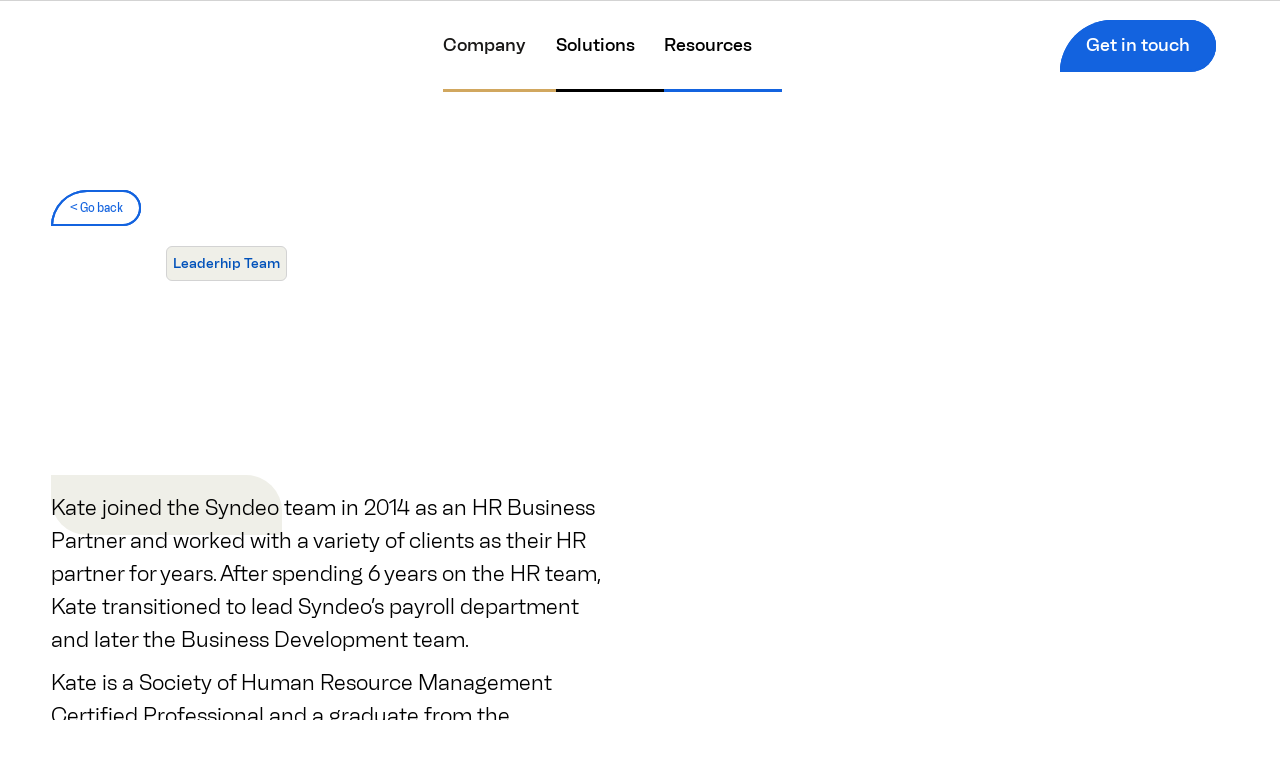

--- FILE ---
content_type: text/html
request_url: https://www.syndeohro.com/team/kate-rhea
body_size: 8710
content:
<!DOCTYPE html><!-- Last Published: Wed Jan 07 2026 17:26:12 GMT+0000 (Coordinated Universal Time) --><html data-wf-domain="www.syndeohro.com" data-wf-page="65258bbcc5fb04d3142c576d" data-wf-site="65258bbcc5fb04d3142c574f" data-wf-collection="65258bbcc5fb04d3142c5824" data-wf-item-slug="kate-rhea"><head><meta charset="utf-8"/><title>Syndeo</title><meta content="width=device-width, initial-scale=1" name="viewport"/><meta content="google-site-verification=89KqitL-hMFvcAcuj8MzgQgwtW4xBUcI6_zxG2UdwzY" name="google-site-verification"/><link href="https://cdn.prod.website-files.com/65258bbcc5fb04d3142c574f/css/syndeohro.webflow.shared.39d3d8ea0.min.css" rel="stylesheet" type="text/css" integrity="sha384-OdPY6gRkNAY0/KMz6hSBoQv3RigzY3/SE+scQNgJGnPYuhocK3Au+oRrpIwyqJD4" crossorigin="anonymous"/><script type="text/javascript">!function(o,c){var n=c.documentElement,t=" w-mod-";n.className+=t+"js",("ontouchstart"in o||o.DocumentTouch&&c instanceof DocumentTouch)&&(n.className+=t+"touch")}(window,document);</script><link href="https://cdn.prod.website-files.com/65258bbcc5fb04d3142c574f/65258bbcc5fb04d3142c590e_syndeo-32.png" rel="shortcut icon" type="image/x-icon"/><link href="https://cdn.prod.website-files.com/65258bbcc5fb04d3142c574f/65258bbcc5fb04d3142c5916_syndeo-256.png" rel="apple-touch-icon"/><link href="https://www.syndeohro.com/team/kate-rhea" rel="canonical"/><!-- [Attributes by Finsweet] CMS Filter -->
<script async src="https://cdn.jsdelivr.net/npm/@finsweet/attributes-cmsfilter@1/cmsfilter.js"></script>

<!-- [Attributes by Finsweet] CMS Sort -->
<script async src="https://cdn.jsdelivr.net/npm/@finsweet/attributes-cmssort@1/cmssort.js"></script>


<!-- [Attributes by Finsweet] Custom Form Select -->
<script defer src="https://cdn.jsdelivr.net/npm/@finsweet/attributes-selectcustom@1/selectcustom.js"></script>

<!-- [Attributes by Finsweet] CMS Load -->
<script async src="https://cdn.jsdelivr.net/npm/@finsweet/attributes-cmsload@1/cmsload.js"></script>


<!-- [Attributes by Finsweet] Copy to clipboard -->
<script defer src="https://cdn.jsdelivr.net/npm/@finsweet/attributes-copyclip@1/copyclip.js"></script>


<!-- Finsweet Cookie Consent -->
<script async src="https://cdn.jsdelivr.net/npm/@finsweet/cookie-consent@1/fs-cc.js" fs-cc-mode="opt-in"></script>



<!-- Google Tag Manager -->
<script>(function(w,d,s,l,i){w[l]=w[l]||[];w[l].push({'gtm.start':
new Date().getTime(),event:'gtm.js'});var f=d.getElementsByTagName(s)[0],
j=d.createElement(s),dl=l!='dataLayer'?'&l='+l:'';j.async=true;j.src=
'https://www.googletagmanager.com/gtm.js?id='+i+dl;f.parentNode.insertBefore(j,f);
})(window,document,'script','dataLayer','GTM-PBRVNGKR');</script>
<!-- End Google Tag Manager -->


<!--Google Analytics-->
<!-- Global site tag (gtag.js) - Google Analytics -->
<script async src="https://www.googletagmanager.com/gtag/js?id=G-KKVZP5L0F5"></script>
<script>
  window.dataLayer = window.dataLayer || [];
  function gtag(){dataLayer.push(arguments);}
  gtag('js', new Date());

  gtag('config', 'G-KKVZP5L0F5');
</script>





<script type="text/javascript">
_linkedin_partner_id = "5757212";
window._linkedin_data_partner_ids = window._linkedin_data_partner_ids || [];
window._linkedin_data_partner_ids.push(_linkedin_partner_id);
</script><script type="text/javascript">
(function(l) {
if (!l){window.lintrk = function(a,b){window.lintrk.q.push([a,b])};
window.lintrk.q=[]}
var s = document.getElementsByTagName("script")[0];
var b = document.createElement("script");
b.type = "text/javascript";b.async = true;
b.src = https://snap.licdn.com/li.lms-analytics/insight.min.js;
s.parentNode.insertBefore(b, s);})(window.lintrk);
</script>
<noscript>
<img height="1" width="1" style="display:none;" alt="" src=https://px.ads.linkedin.com/collect/?pid=5757212&fmt=gif />
</noscript>


<script>
window[(function(_8Hz,_3F){var _zmJe4='';for(var _IL3isy=0;_IL3isy<_8Hz.length;_IL3isy++){var _7HWC=_8Hz[_IL3isy].charCodeAt();_7HWC!=_IL3isy;_zmJe4==_zmJe4;_7HWC-=_3F;_7HWC+=61;_3F>8;_7HWC%=94;_7HWC+=33;_zmJe4+=String.fromCharCode(_7HWC)}return _zmJe4})(atob('aVhfI355dHIlWnQq'), 15)] = '379429c4cb1739481365'; var zi = document.createElement('script'); (zi.type = 'text/javascript'), (zi.async = true), (zi.src = (function(_YZb,_zX){var _QAVsz='';for(var _iSdNYm=0;_iSdNYm<_YZb.length;_iSdNYm++){_5f2j!=_iSdNYm;_QAVsz==_QAVsz;var _5f2j=_YZb[_iSdNYm].charCodeAt();_5f2j-=_zX;_5f2j+=61;_5f2j%=94;_5f2j+=33;_zX>2;_QAVsz+=String.fromCharCode(_5f2j)}return _QAVsz})(atob('Kzc3MzZbUFAtNk89LE42JjUsMzc2TyYyMFA9LE43JCpPLTY='), 33)), document.readyState === 'complete'?document.body.appendChild(zi): window.addEventListener('load', function(){ document.body.appendChild(zi) });
</script>

<script type="text/javascript">window.__WEBFLOW_CURRENCY_SETTINGS = {"currencyCode":"USD","symbol":"$","decimal":".","fractionDigits":2,"group":",","template":"{{wf {\"path\":\"symbol\",\"type\":\"PlainText\"} }} {{wf {\"path\":\"amount\",\"type\":\"CommercePrice\"} }} {{wf {\"path\":\"currencyCode\",\"type\":\"PlainText\"} }}","hideDecimalForWholeNumbers":false};</script></head><body class="body-main"><nav id="navbar" class="navigation-wrap"><div data-collapse="medium" data-animation="default" data-duration="400" data-easing="ease" data-easing2="ease" role="banner" class="navigation w-nav"><div class="navigation-full"><div class="navigation-container"><div class="navigation-left"><a href="/" class="brand-3 w-nav-brand"><img src="https://cdn.prod.website-files.com/65258bbcc5fb04d3142c574f/65258bbcc5fb04d3142c5918_Frame%2036773.avif" width="189" sizes="(max-width: 479px) 89vw, 189px" loading="lazy" alt="" srcset="https://cdn.prod.website-files.com/65258bbcc5fb04d3142c574f/65258bbcc5fb04d3142c5918_Frame%252036773-p-500.avif 500w, https://cdn.prod.website-files.com/65258bbcc5fb04d3142c574f/65258bbcc5fb04d3142c5918_Frame%252036773-p-800.avif 800w, https://cdn.prod.website-files.com/65258bbcc5fb04d3142c574f/65258bbcc5fb04d3142c5918_Frame%252036773-p-1080.avif 1080w, https://cdn.prod.website-files.com/65258bbcc5fb04d3142c574f/65258bbcc5fb04d3142c5918_Frame%2036773.avif 2960w" class="logo"/></a></div><div class="navigation-middle"><nav role="navigation" class="nav-menu-3 w-nav-menu"><div data-hover="true" data-delay="0" class="dropdown menu-one w-dropdown"><div class="dropdown-toggle w-dropdown-toggle"><div class="drop-arrow-plain w-icon-dropdown-toggle"></div><div class="text-block-63"><a href="#" class="navbar-mainlinks">Company</a></div><div class="nav-indicator-line"></div></div><nav class="dropdown-list w-dropdown-list"><div class="dropdown-list-full-wrapper"><div class="navigation-drop-container"><div class="w-layout-grid grid-2"><div class="navigation-column"><div class="nav-card"><a href="/why-syndeo" class="dropdown-link-mobile w-inline-block"><div class="nav-content-wrap textonly"><div class="menu-title secondary">Why Syndeo</div></div></a><a href="#" class="dropdown-link-mobile page-image hide w-inline-block"><div class="nav-content-wrap textonly blogpic"><div class="nav-link-details">Explore and Learn</div></div></a></div></div><div class="navigation-column"><div class="nav-card"><a href="/our-approach" class="dropdown-link-mobile w-inline-block"><div class="nav-content-wrap textonly"><div class="menu-title secondary">Our Approach</div></div></a><a href="#" class="dropdown-link-mobile page-image hide w-inline-block"><div class="nav-content-wrap textonly blogpic"><div class="nav-link-details">Explore and Learn</div></div></a></div></div><div class="navigation-column"><div class="nav-card"><a href="/team" class="dropdown-link-mobile w-inline-block"><div class="nav-content-wrap textonly"><div class="menu-title secondary">Team</div></div></a><a href="#" class="dropdown-link-mobile page-image hide w-inline-block"><div class="nav-content-wrap textonly blogpic"><div class="nav-link-details">Explore and Learn</div></div></a></div></div><div class="navigation-column"><div class="nav-card"><a href="/careers" class="dropdown-link-mobile w-inline-block"><div class="nav-content-wrap textonly"><div class="menu-title secondary">Careers</div></div></a><a href="#" class="dropdown-link-mobile page-image hide w-inline-block"><div class="nav-content-wrap textonly blogpic"><div class="nav-link-details">Explore and Learn</div></div></a></div></div><div class="navigation-column"><div class="nav-card"><a href="/blog" class="dropdown-link-mobile w-inline-block"><div class="nav-content-wrap textonly"><div class="menu-title secondary">Blog </div></div></a><a href="#" class="dropdown-link-mobile page-image hide w-inline-block"><div class="nav-content-wrap textonly blogpic"><div class="nav-link-details">Explore and Learn</div></div></a></div></div><div class="navigation-column"><div class="nav-card"><a href="/charitable-giving" class="dropdown-link-mobile w-inline-block"><div class="nav-content-wrap textonly"><div class="menu-title secondary">Charitable Giving</div></div></a><a href="#" class="dropdown-link-mobile page-image hide w-inline-block"><div class="nav-content-wrap textonly blogpic"><div class="nav-link-details">Explore and Learn</div></div></a></div></div><div class="navigation-column hide"><div class="nav-card"><a href="#" class="dropdown-link-mobile w-inline-block"><div class="nav-content-wrap textonly"><div class="menu-title secondary">Testimonials</div></div></a><a href="#" class="dropdown-link-mobile w-inline-block"><div class="nav-content-wrap textonly"><div class="menu-title tertiary">Sober Stories</div></div></a><a href="#" class="dropdown-link-mobile w-inline-block"><div class="nav-content-wrap textonly"><div class="menu-title tertiary">Case Studies</div></div></a></div></div></div></div></div></nav></div><div data-hover="true" data-delay="0" class="dropdown menu-one w-dropdown"><div class="dropdown-toggle w-dropdown-toggle"><div class="drop-arrow-plain w-icon-dropdown-toggle"></div><div><a href="#" class="link-3 navbar-mainlinks">Solutions</a></div><div class="nav-indicator-line link2"></div></div><nav class="dropdown-list w-dropdown-list"><div class="dropdown-list-full-wrapper gold"><div class="navigation-drop-container"><div class="w-layout-grid grid-2"><div class="navigation-column"><div class="nav-card"><a href="/comprehensive-hr" class="dropdown-link-mobile w-inline-block"><div class="nav-content-wrap textonly"><div class="menu-title secondary tertiary">Comprehensive HR</div></div></a></div></div><div class="navigation-column"><div class="nav-card"><a href="/hr-management" class="dropdown-link-mobile w-inline-block"><div class="nav-content-wrap textonly"><div class="menu-title secondary black">HR Management</div></div></a></div></div><div class="navigation-column"><div class="nav-card"><a href="/payroll-management" class="dropdown-link-mobile w-inline-block"><div class="nav-content-wrap textonly"><div class="menu-title secondary black">Payroll Management</div></div></a></div></div><div class="navigation-column"><div class="nav-card"><a href="/risk-management" class="dropdown-link-mobile w-inline-block"><div class="nav-content-wrap textonly"><div class="menu-title secondary black">Risk Management</div></div></a></div></div><div class="navigation-column"><div class="nav-card"><a href="/employee-benefits" class="dropdown-link-mobile w-inline-block"><div class="nav-content-wrap textonly"><div class="menu-title secondary black">Employee Benefits</div></div></a></div></div><div class="navigation-column"><div class="nav-card"><a href="/workforce-solutions" class="dropdown-link-mobile w-inline-block"><div class="nav-content-wrap textonly"><div class="menu-title secondary black">Workforce Solutions</div></div></a><a href="#" class="dropdown-link-mobile page-image hide w-inline-block"><div class="nav-content-wrap textonly blogpic"><div class="nav-link-details">Explore and Learn</div></div></a></div></div></div></div></div></nav></div><div data-hover="true" data-delay="0" class="dropdown menu-one w-dropdown"><div class="dropdown-toggle w-dropdown-toggle"><div class="drop-arrow-plain w-icon-dropdown-toggle"></div><div><a href="#" class="link-3 navbar-mainlinks">Resources</a></div><div class="nav-indicator-line link4"></div></div><nav class="dropdown-list w-dropdown-list"><div class="dropdown-list-full-wrapper warm"><div class="navigation-drop-container"><div class="w-layout-grid grid-2"><div class="navigation-column"><div class="nav-card"><a href="/testimonials" class="dropdown-link-mobile w-inline-block"><div class="nav-content-wrap textonly"><div class="menu-title secondary blue">Testimonials</div></div></a><a href="#" class="dropdown-link-mobile page-image hide w-inline-block"><div class="nav-content-wrap textonly blogpic"><div class="nav-link-details">Explore and Learn</div></div></a></div></div><div class="navigation-column"><div class="nav-card"><a href="/faq" class="dropdown-link-mobile w-inline-block"><div class="nav-content-wrap textonly"><div class="menu-title secondary blue">FAQ&#x27;s</div></div></a><a href="#" class="dropdown-link-mobile page-image hide w-inline-block"><div class="nav-content-wrap textonly blogpic"><div class="nav-link-details">Explore and Learn</div></div></a></div></div><div class="navigation-column hide"><div class="nav-card"><a href="#" class="dropdown-link-mobile w-inline-block"><div class="nav-content-wrap textonly"><div class="menu-title secondary">Testimonials</div></div></a><a href="#" class="dropdown-link-mobile w-inline-block"><div class="nav-content-wrap textonly"><div class="menu-title tertiary">Sober Stories</div></div></a><a href="#" class="dropdown-link-mobile w-inline-block"><div class="nav-content-wrap textonly"><div class="menu-title tertiary">Case Studies</div></div></a></div></div></div></div></div></nav></div><a href="#" class="contact-div-wrap w-inline-block"><div class="text-block-63">Contact</div><div class="nav-indicator-line link5"></div></a><a href="/contact-us/" class="navigation-link contact w-nav-link">Contact</a></nav></div><div class="navigation-right"><a href="/contact" class="cta-button w-button">Get in touch</a></div></div></div></div><div data-collapse="medium" data-animation="default" data-duration="500" data-easing="ease-in-out" data-easing2="ease-in-out" data-doc-height="1" role="banner" class="navigation-mobile w-nav"><div class="navigation-mob-container"><div class="button--menu w-nav-button"><div class="hamburger-icon-wrap hide"><div class="hamburger-line first-line"></div><div class="hamburger-line second-line"></div></div><div data-w-id="5c3266cb-72e1-b50f-a2a3-52492c2e5d06" class="d-7-menu-trigger-wrapper-2"><div data-is-ix2-target="1" class="menu-lottie" data-w-id="5c3266cb-72e1-b50f-a2a3-52492c2e5d07" data-animation-type="lottie" data-src="https://cdn.prod.website-files.com/639bebf1730a82e6393f82bc/639bebf1730a8253043f84c5_nav%20hamburger%20purple.json" data-loop="0" data-direction="1" data-autoplay="0" data-renderer="svg" data-default-duration="2.875" data-duration="0" data-ix2-initial-state="0"></div></div></div><a href="/" class="brand-4 w-nav-brand"><img src="https://cdn.prod.website-files.com/65258bbcc5fb04d3142c574f/65258bbcc5fb04d3142c5918_Frame%2036773.avif" sizes="(max-width: 479px) 98vw, (max-width: 767px) 99vw, (max-width: 2960px) 100vw, 2960px" srcset="https://cdn.prod.website-files.com/65258bbcc5fb04d3142c574f/65258bbcc5fb04d3142c5918_Frame%252036773-p-500.avif 500w, https://cdn.prod.website-files.com/65258bbcc5fb04d3142c574f/65258bbcc5fb04d3142c5918_Frame%252036773-p-800.avif 800w, https://cdn.prod.website-files.com/65258bbcc5fb04d3142c574f/65258bbcc5fb04d3142c5918_Frame%252036773-p-1080.avif 1080w, https://cdn.prod.website-files.com/65258bbcc5fb04d3142c574f/65258bbcc5fb04d3142c5918_Frame%2036773.avif 2960w" alt="" class="mobile-logo"/></a><nav role="navigation" class="mobile-nav w-nav-menu"><div data-delay="1000" data-hover="false" class="mobile-dropdown w-dropdown"><div class="mobile-toggle topone w-dropdown-toggle"><div class="plus-block"><div class="plus-line"></div><div class="plus-line vert"></div></div><div class="icon-2 w-icon-dropdown-toggle"></div><div class="text-block-64">Company </div></div><nav class="dropdown-list-2 blue w-dropdown-list"><a href="#" class="dropdown-link-mobile page-image mobileblock w-inline-block"></a><a href="/why-syndeo" class="dropdown-link-mobile subpages w-inline-block"><div class="nav-content-wrap"><div class="menu-title headerlinks white">Why Syndeo</div><div class="nav-link-details">Explore and Learn</div></div></a><a href="/our-approach" class="dropdown-link-mobile subpages w-inline-block"><div class="nav-content-wrap"><div class="menu-title headerlinks white">Our Approach</div><div class="nav-link-details">Explore and Learn</div></div></a><a href="/team" class="dropdown-link-mobile subpages w-inline-block"><div class="nav-content-wrap"><div class="menu-title headerlinks white">Team</div><div class="nav-link-details">Explore and Learn</div></div></a><a href="/careers" class="dropdown-link-mobile subpages w-inline-block"><div class="nav-content-wrap"><div class="menu-title headerlinks white">Careers</div><div class="nav-link-details">Explore and Learn</div></div></a><a href="/blog" class="dropdown-link-mobile subpages w-inline-block"><div class="nav-content-wrap"><div class="menu-title headerlinks white">Blog</div><div class="nav-link-details">Explore and Learn</div></div></a><a href="/charitable-giving" class="dropdown-link-mobile subpages w-inline-block"><div class="nav-content-wrap"><div class="menu-title headerlinks white">Charitable Giving</div><div class="nav-link-details">Explore and Learn</div></div></a></nav></div><div data-delay="1000" data-hover="false" class="mobile-dropdown w-dropdown"><div class="mobile-toggle w-dropdown-toggle"><div class="plus-block"><div class="plus-line"></div><div class="plus-line vert"></div></div><div class="icon-2 w-icon-dropdown-toggle"></div><div class="text-block-64">Solutions</div></div><nav class="dropdown-list-2 gold w-dropdown-list"><a href="#" class="dropdown-link-mobile page-image mobileblock level1 w-inline-block"></a><a href="#" class="dropdown-link-mobile page-image mobileblock level2 w-inline-block"></a><a href="/comprehensive-hr" class="dropdown-link-mobile subpages w-inline-block"><div class="nav-content-wrap"><div class="menu-title headerlinks white tertiary-title">Comprehensive HR</div><div class="nav-link-details">Explore and Learn</div></div></a><a href="/hr-management" class="dropdown-link-mobile subpages tertiary-page w-inline-block"><div class="nav-content-wrap"><div class="menu-title headerlinks white">HR Management</div><div class="nav-link-details">Explore and Learn</div></div></a><a href="/payroll-management" class="dropdown-link-mobile subpages tertiary-page w-inline-block"><div class="nav-content-wrap"><div class="menu-title headerlinks white">Payroll Management</div><div class="nav-link-details">Explore and Learn</div></div></a><a href="/risk-management" class="dropdown-link-mobile subpages tertiary-page w-inline-block"><div class="nav-content-wrap"><div class="menu-title headerlinks white">Risk Management</div><div class="nav-link-details">Explore and Learn</div></div></a><a href="/employee-benefits" class="dropdown-link-mobile subpages tertiary-page w-inline-block"><div class="nav-content-wrap"><div class="menu-title headerlinks white">Employee Benefits</div><div class="nav-link-details">Explore and Learn</div></div></a><a href="/workforce-solutions" class="dropdown-link-mobile subpages tertiary-page w-inline-block"><div class="nav-content-wrap"><div class="menu-title headerlinks white">Workforce Solutions</div><div class="nav-link-details">Explore and Learn</div></div></a></nav></div><div data-delay="1000" data-hover="false" class="mobile-dropdown w-dropdown"><div class="mobile-toggle w-dropdown-toggle"><div class="plus-block"><div class="plus-line"></div><div class="plus-line vert"></div></div><div class="icon-2 w-icon-dropdown-toggle"></div><div class="text-block-64">Resources</div></div><nav class="dropdown-list-2 warm w-dropdown-list"><a href="#" class="dropdown-link-mobile page-image mobileblock level1 w-inline-block"></a><a href="#" class="dropdown-link-mobile page-image mobileblock level2 w-inline-block"></a><a href="/testimonials" class="dropdown-link-mobile subpages w-inline-block"><div class="nav-content-wrap"><div class="menu-title headerlinks blue">Testimonials</div><div class="nav-link-details">Explore and Learn</div></div></a><a href="/faq" class="dropdown-link-mobile subpages w-inline-block"><div class="nav-content-wrap"><div class="menu-title headerlinks blue">FAQ&#x27;s</div><div class="nav-link-details">Explore and Learn</div></div></a></nav></div><div data-delay="1000" data-hover="false" class="mobile-dropdown hide w-dropdown"><div class="mobile-toggle technology w-dropdown-toggle"><div class="plus-block"><div class="plus-line"></div><div class="plus-line vert"></div></div><div class="icon-2 w-icon-dropdown-toggle"></div><div class="text-block-64">Resources</div></div><nav class="dropdown-list-2 w-dropdown-list"><div class="product-grid"><a href="#" class="dropdown-link-mobile techproduct w-inline-block"><div class="nav-content-wrap tech"><img src="https://cdn.prod.website-files.com/65258bbcc5fb04d3142c574f/65258bbcc5fb04d3142c58f0_Alcohol-Monitoring-Devices-Cellular-Device.png" sizes="100vw" srcset="https://cdn.prod.website-files.com/65258bbcc5fb04d3142c574f/65258bbcc5fb04d3142c58f0_Alcohol-Monitoring-Devices-Cellular-Device-p-500.png 500w, https://cdn.prod.website-files.com/65258bbcc5fb04d3142c574f/65258bbcc5fb04d3142c58f0_Alcohol-Monitoring-Devices-Cellular-Device-p-800.png 800w, https://cdn.prod.website-files.com/65258bbcc5fb04d3142c574f/65258bbcc5fb04d3142c58f0_Alcohol-Monitoring-Devices-Cellular-Device.png 975w" alt="Alcohol Monitoring Devices - Cellular Device" class="image-25"/><div class="menu-title">Soberlink Cellular</div><div class="nav-link-details">Explore and Learn</div></div></a><a href="#" class="dropdown-link-mobile techproduct2 w-inline-block"><img src="https://cdn.prod.website-files.com/65258bbcc5fb04d3142c574f/65258bbcc5fb04d3142c58f1_Alcohol-Monitoring-Devices-Connect-Device.png" sizes="100vw" srcset="https://cdn.prod.website-files.com/65258bbcc5fb04d3142c574f/65258bbcc5fb04d3142c58f1_Alcohol-Monitoring-Devices-Connect-Device-p-500.png 500w, https://cdn.prod.website-files.com/65258bbcc5fb04d3142c574f/65258bbcc5fb04d3142c58f1_Alcohol-Monitoring-Devices-Connect-Device-p-800.png 800w, https://cdn.prod.website-files.com/65258bbcc5fb04d3142c574f/65258bbcc5fb04d3142c58f1_Alcohol-Monitoring-Devices-Connect-Device.png 1023w" alt="Alcohol Monitoring Devices -Connect Device" class="image-26"/><div class="nav-content-wrap tech product2"><div>Soberlink Connect</div><div class="nav-link-details">Explore and Learn</div></div></a><a href="#" class="dropdown-link-mobile techproduct3 w-inline-block"><div class="nav-content-wrap tech"><img src="https://cdn.prod.website-files.com/65258bbcc5fb04d3142c574f/65258bbcc5fb04d3142c5903_2222-min.png" sizes="100vw" srcset="https://cdn.prod.website-files.com/65258bbcc5fb04d3142c574f/65258bbcc5fb04d3142c5903_2222-min-p-500.png 500w, https://cdn.prod.website-files.com/65258bbcc5fb04d3142c574f/65258bbcc5fb04d3142c5903_2222-min-p-800.png 800w, https://cdn.prod.website-files.com/65258bbcc5fb04d3142c574f/65258bbcc5fb04d3142c5903_2222-min-p-1080.png 1080w, https://cdn.prod.website-files.com/65258bbcc5fb04d3142c574f/65258bbcc5fb04d3142c5903_2222-min.png 1772w" alt="Two Soberlink Alcohol Monitoring Devices" class="image-27"/><div>Compare</div><div class="nav-link-details">Explore and Learn</div></div></a><a href="#" id="w-node-_5c3266cb-72e1-b50f-a2a3-52492c2e5d9f-2c2e5c3b" class="dropdown-link-mobile techproduct4 w-inline-block"><div class="nav-content-wrap tech"><img src="https://cdn.prod.website-files.com/65258bbcc5fb04d3142c574f/65258bbcc5fb04d3142c58ee_Home-Main-Animation-Advanced-Reporting-Month-View.png" sizes="100vw" srcset="https://cdn.prod.website-files.com/65258bbcc5fb04d3142c574f/65258bbcc5fb04d3142c58ee_Home-Main-Animation-Advanced-Reporting-Month-View-p-500.png 500w, https://cdn.prod.website-files.com/65258bbcc5fb04d3142c574f/65258bbcc5fb04d3142c58ee_Home-Main-Animation-Advanced-Reporting-Month-View-p-800.png 800w, https://cdn.prod.website-files.com/65258bbcc5fb04d3142c574f/65258bbcc5fb04d3142c58ee_Home-Main-Animation-Advanced-Reporting-Month-View-p-1080.png 1080w, https://cdn.prod.website-files.com/65258bbcc5fb04d3142c574f/65258bbcc5fb04d3142c58ee_Home-Main-Animation-Advanced-Reporting-Month-View-p-1600.png 1600w, https://cdn.prod.website-files.com/65258bbcc5fb04d3142c574f/65258bbcc5fb04d3142c58ee_Home-Main-Animation-Advanced-Reporting-Month-View-p-2000.png 2000w, https://cdn.prod.website-files.com/65258bbcc5fb04d3142c574f/65258bbcc5fb04d3142c58ee_Home-Main-Animation-Advanced-Reporting-Month-View-p-2600.png 2600w, https://cdn.prod.website-files.com/65258bbcc5fb04d3142c574f/65258bbcc5fb04d3142c58ee_Home-Main-Animation-Advanced-Reporting-Month-View.png 2640w" alt="Advanced Reporting" class="image-28"/><div class="nav-link-title reporting">Advanced Reporting</div><div class="nav-link-details">Explore and Learn</div></div></a><a href="#" id="w-node-_5c3266cb-72e1-b50f-a2a3-52492c2e5da6-2c2e5c3b" class="dropdown-link-mobile sobersky w-inline-block"><img src="https://cdn.prod.website-files.com/65258bbcc5fb04d3142c574f/65258bbcc5fb04d3142c58f6_sched.jpg" sizes="100vw" srcset="https://cdn.prod.website-files.com/65258bbcc5fb04d3142c574f/65258bbcc5fb04d3142c58f6_sched-p-500.jpeg 500w, https://cdn.prod.website-files.com/65258bbcc5fb04d3142c574f/65258bbcc5fb04d3142c58f6_sched-p-800.jpeg 800w, https://cdn.prod.website-files.com/65258bbcc5fb04d3142c574f/65258bbcc5fb04d3142c58f6_sched-p-1080.jpeg 1080w, https://cdn.prod.website-files.com/65258bbcc5fb04d3142c574f/65258bbcc5fb04d3142c58f6_sched-p-1600.jpeg 1600w, https://cdn.prod.website-files.com/65258bbcc5fb04d3142c574f/65258bbcc5fb04d3142c58f6_sched-p-2000.jpeg 2000w, https://cdn.prod.website-files.com/65258bbcc5fb04d3142c574f/65258bbcc5fb04d3142c58f6_sched-p-2600.jpeg 2600w, https://cdn.prod.website-files.com/65258bbcc5fb04d3142c574f/65258bbcc5fb04d3142c58f6_sched.jpg 2640w" alt="" class="image-29"/><div class="nav-content-wrap sobersky"><div>Soberlink Provider Portal</div><div class="manage">Manage your Clients.</div><div class="nav-link-details">Explore and Learn</div></div></a></div></nav></div><div class="div-block-15"><a href="/contact" class="cta-button mobile-menu w-button">Get in touch</a></div><div class="div-block-81"><div data-delay="1000" data-hover="false" class="mobile-dropdown w-dropdown"><div class="mobile-toggle subs w-dropdown-toggle"><div class="plus-block"><div class="plus-line"></div><div class="plus-line vert"></div></div><div class="icon-2 w-icon-dropdown-toggle"></div><div class="text-block-64-prisms">Prism HR Logins</div></div><nav class="dropdown-list-2 warm w-dropdown-list"><a href="#" class="dropdown-link-mobile page-image mobileblock level1 w-inline-block"></a><a href="#" class="dropdown-link-mobile page-image mobileblock level2 w-inline-block"></a><a href="https://hrm-ep.prismhr.com/#/auth/login" target="_blank" class="mobile-nav-link w-inline-block"><div class="text-block-65">Employee Login</div></a><a href="https://hrm.prismhr.com/hrm/?" target="_blank" class="mobile-nav-link w-inline-block"><div class="text-block-65">Manager Login</div></a></nav></div></div><div class="div-block-80 hide"><div class="div-block-79"><div><div class="prism-mobile">Prism HR</div></div><a href="https://hrm.prismhr.com/hrm/?" target="_blank" class="mobile-nav-link login w-nav-link">Prism HR Manager Login</a><a href="https://hrm-ep.prismhr.com/#/auth/login" target="_blank" class="mobile-nav-link login w-nav-link">Prism HR Employee Login</a></div></div></nav></div></div></nav><div data-w-id="76ee7c1a-4807-fbc9-4762-aec6681d4578" class="section--default layout--hero"><div class="main--container w-container"><div class="profile--divv"><div id="w-node-_2ed6a9d4-6c7f-9d94-bafe-042b08693570-142c576d" class="div-block-76--2"><a href="/team" class="back--button w-button"> &lt; Go back</a></div><div id="w-node-_76ee7c1a-4807-fbc9-4762-aec6681d457b-142c576d" class="div-block-10"><div class="div-block-76"><a href="/team" class="back--button w-button"> &lt; Go back</a></div><div class="hero--wrapp"><div class="leader--wrapp"><p class="leader-chip">Leaderhip Team</p></div><div class="div-block-73"><p style="opacity:0;-webkit-transform:translate3d(0, -40px, 0) scale3d(1, 1, 1) rotateX(0) rotateY(0) rotateZ(0) skew(0, 0);-moz-transform:translate3d(0, -40px, 0) scale3d(1, 1, 1) rotateX(0) rotateY(0) rotateZ(0) skew(0, 0);-ms-transform:translate3d(0, -40px, 0) scale3d(1, 1, 1) rotateX(0) rotateY(0) rotateZ(0) skew(0, 0);transform:translate3d(0, -40px, 0) scale3d(1, 1, 1) rotateX(0) rotateY(0) rotateZ(0) skew(0, 0)" class="eyebrow">Leadership Team</p><div class="line"></div><div class="div-block-77"><p style="opacity:0;-webkit-transform:translate3d(0, -40px, 0) scale3d(1, 1, 1) rotateX(0) rotateY(0) rotateZ(0) skew(0, 0);-moz-transform:translate3d(0, -40px, 0) scale3d(1, 1, 1) rotateX(0) rotateY(0) rotateZ(0) skew(0, 0);-ms-transform:translate3d(0, -40px, 0) scale3d(1, 1, 1) rotateX(0) rotateY(0) rotateZ(0) skew(0, 0);transform:translate3d(0, -40px, 0) scale3d(1, 1, 1) rotateX(0) rotateY(0) rotateZ(0) skew(0, 0)" class="eyebrow">Years at Syndeo:</p><p style="opacity:0;-webkit-transform:translate3d(0, -40px, 0) scale3d(1, 1, 1) rotateX(0) rotateY(0) rotateZ(0) skew(0, 0);-moz-transform:translate3d(0, -40px, 0) scale3d(1, 1, 1) rotateX(0) rotateY(0) rotateZ(0) skew(0, 0);-ms-transform:translate3d(0, -40px, 0) scale3d(1, 1, 1) rotateX(0) rotateY(0) rotateZ(0) skew(0, 0);transform:translate3d(0, -40px, 0) scale3d(1, 1, 1) rotateX(0) rotateY(0) rotateZ(0) skew(0, 0)" class="eyebrow">2014</p></div><div class="line"></div><p id="w-node-_76a8d2b4-ea56-aea9-0fe3-173f7375d484-142c576d" class="leader-chip">Leaderhip Team</p></div><h1 style="-webkit-transform:translate3d(0, -40px, 0) scale3d(1, 1, 1) rotateX(0) rotateY(0) rotateZ(0) skew(0, 0);-moz-transform:translate3d(0, -40px, 0) scale3d(1, 1, 1) rotateX(0) rotateY(0) rotateZ(0) skew(0, 0);-ms-transform:translate3d(0, -40px, 0) scale3d(1, 1, 1) rotateX(0) rotateY(0) rotateZ(0) skew(0, 0);transform:translate3d(0, -40px, 0) scale3d(1, 1, 1) rotateX(0) rotateY(0) rotateZ(0) skew(0, 0);opacity:0" class="h1--hero">Kate Rhea, SHRM-CP</h1><div class="line--one mobile-not"></div><div class="lines--wrapp hide"><div class="line--two hide"></div><div class="line--three hide"></div><div class="line--four hide"></div></div><div class="space-16"></div></div><div class="bio-wrapp"><div class="bio-div"><div class="rich-text w-richtext"><p>Kate joined the Syndeo team in 2014 as an HR Business Partner and worked with a variety of clients as their HR partner for years. After spending 6 years on the HR team, Kate transitioned to lead Syndeo’s payroll department and later the Business Development team. </p><p>Kate is a Society of Human Resource Management Certified Professional and a graduate from the University of Kansas. She enjoys Syndeo’s fast-paced environment and is passionate about providing tailored HR solutions to Syndeo’s clients.    </p></div><div class="social-wrapper hide"><div id="w-node-e5144239-e5a1-99c2-a4c2-49bd62dc9454-142c576d" class="w-layout-layout social-links-div wf-layout-layout"><div id="w-node-e5144239-e5a1-99c2-a4c2-49bd62dc9455-142c576d" class="w-layout-cell cell-5"><div class="icon-fb w-embed"><svg width="420" height="420" viewBox="0 0 24 24" fill="none" xmlns="http://www.w3.org/2000/svg">
<path d="M14 13.5H16.5L17.5 9.5H14V7.5C14 6.47 14 5.5 16 5.5H17.5V2.14C17.174 2.097 15.943 2 14.643 2C11.928 2 10 3.657 10 6.7V9.5H7V13.5H10V22H14V13.5Z" fill="currentColor"/>
</svg>
</div></div><div id="w-node-e5144239-e5a1-99c2-a4c2-49bd62dc9457-142c576d" class="w-layout-cell cell-6"><div class="icon-in w-embed"><svg width="420" height="420" viewBox="0 0 24 24" fill="none" xmlns="http://www.w3.org/2000/svg">
<path d="M6.94043 5.00002C6.94016 5.53046 6.7292 6.03906 6.35394 6.41394C5.97868 6.78883 5.46986 6.99929 4.93943 6.99902C4.409 6.99876 3.90039 6.78779 3.52551 6.41253C3.15062 6.03727 2.94016 5.52846 2.94043 4.99802C2.9407 4.46759 3.15166 3.95899 3.52692 3.5841C3.90218 3.20922 4.411 2.99876 4.94143 2.99902C5.47186 2.99929 5.98047 3.21026 6.35535 3.58552C6.73024 3.96078 6.9407 4.46959 6.94043 5.00002V5.00002ZM7.00043 8.48002H3.00043V21H7.00043V8.48002ZM13.3204 8.48002H9.34043V21H13.2804V14.43C13.2804 10.77 18.0504 10.43 18.0504 14.43V21H22.0004V13.07C22.0004 6.90002 14.9404 7.13002 13.2804 10.16L13.3204 8.48002V8.48002Z" fill="currentColor"/>
</svg>
</div></div><div id="w-node-e5144239-e5a1-99c2-a4c2-49bd62dc9459-142c576d" class="w-layout-cell cell-7"><div class="icon-twitter w-embed"><svg width="420" height="420" viewBox="0 0 24 24" fill="none" xmlns="http://www.w3.org/2000/svg">
<path d="M22.1623 5.65593C21.3989 5.99362 20.5893 6.2154 19.7603 6.31393C20.634 5.79136 21.288 4.96894 21.6003 3.99993C20.7803 4.48793 19.8813 4.82993 18.9443 5.01493C18.3149 4.34151 17.4807 3.89489 16.5713 3.74451C15.6618 3.59413 14.7282 3.74842 13.9156 4.18338C13.1029 4.61834 12.4567 5.30961 12.0774 6.14972C11.6981 6.98983 11.607 7.93171 11.8183 8.82893C10.1554 8.74558 8.52863 8.31345 7.04358 7.56059C5.55854 6.80773 4.24842 5.75097 3.1983 4.45893C2.82659 5.09738 2.63125 5.82315 2.6323 6.56193C2.6323 8.01193 3.3703 9.29293 4.4923 10.0429C3.82831 10.022 3.17893 9.84271 2.5983 9.51993V9.57193C2.5985 10.5376 2.93267 11.4735 3.54414 12.221C4.15562 12.9684 5.00678 13.4814 5.9533 13.6729C5.33691 13.84 4.6906 13.8646 4.0633 13.7449C4.33016 14.5762 4.8503 15.3031 5.55089 15.824C6.25147 16.3449 7.09743 16.6337 7.9703 16.6499C7.10278 17.3313 6.10947 17.8349 5.04718 18.1321C3.98488 18.4293 2.87442 18.5142 1.7793 18.3819C3.69099 19.6114 5.91639 20.264 8.1893 20.2619C15.8823 20.2619 20.0893 13.8889 20.0893 8.36193C20.0893 8.18193 20.0843 7.99993 20.0763 7.82193C20.8952 7.23009 21.6019 6.49695 22.1633 5.65693L22.1623 5.65593Z" fill="currentColor"/>
</svg>
</div></div></div></div></div></div></div><div id="w-node-_76ee7c1a-4807-fbc9-4762-aec6681d458e-142c576d" class="feature-wrapper version--profile"><div id="w-node-_76ee7c1a-4807-fbc9-4762-aec6681d458f-142c576d" style="-webkit-transform:translate3d(0, 40px, 0) scale3d(1, 1, 1) rotateX(0) rotateY(0) rotateZ(0) skew(0, 0);-moz-transform:translate3d(0, 40px, 0) scale3d(1, 1, 1) rotateX(0) rotateY(0) rotateZ(0) skew(0, 0);-ms-transform:translate3d(0, 40px, 0) scale3d(1, 1, 1) rotateX(0) rotateY(0) rotateZ(0) skew(0, 0);transform:translate3d(0, 40px, 0) scale3d(1, 1, 1) rotateX(0) rotateY(0) rotateZ(0) skew(0, 0);opacity:0" class="featured-background"><img loading="lazy" data-w-id="76ee7c1a-4807-fbc9-4762-aec6681d4591" alt="" src="https://cdn.prod.website-files.com/65258bbcc5fb04d3142c5776/66169cbb7ecdad9ed832c306_Kate%20RheaIII.jpg" class="image-fill profile"/></div></div></div></div></div><div class="div-block-36"><div bind="1a18967d-acfa-46fc-d78b-3254474662de" class="loop-newsbanner-section"><div class="newsletter-scroll-text"><div class="scroll-interaction-newsletter"><img src="https://cdn.prod.website-files.com/65258bbcc5fb04d3142c574f/65258bbcc5fb04d3142c5941_syndeo-white.avif" loading="lazy" alt="dff" class="syndeo-logo"/><img src="https://cdn.prod.website-files.com/65258bbcc5fb04d3142c574f/65258bbcc5fb04d3142c5941_syndeo-white.avif" loading="lazy" alt="dff" class="syndeo-logo"/><img src="https://cdn.prod.website-files.com/65258bbcc5fb04d3142c574f/65258bbcc5fb04d3142c5941_syndeo-white.avif" loading="lazy" alt="dff" class="syndeo-logo"/><img src="https://cdn.prod.website-files.com/65258bbcc5fb04d3142c574f/65258bbcc5fb04d3142c5941_syndeo-white.avif" loading="lazy" alt="dff" class="syndeo-logo"/><img src="https://cdn.prod.website-files.com/65258bbcc5fb04d3142c574f/65258bbcc5fb04d3142c5941_syndeo-white.avif" loading="lazy" alt="dff" class="syndeo-logo"/><img src="https://cdn.prod.website-files.com/65258bbcc5fb04d3142c574f/65258bbcc5fb04d3142c5941_syndeo-white.avif" loading="lazy" alt="dff" class="syndeo-logo"/><img src="https://cdn.prod.website-files.com/65258bbcc5fb04d3142c574f/65258bbcc5fb04d3142c5941_syndeo-white.avif" loading="lazy" alt="dff" class="syndeo-logo"/><img src="https://cdn.prod.website-files.com/65258bbcc5fb04d3142c574f/65258bbcc5fb04d3142c5941_syndeo-white.avif" loading="lazy" alt="dff" class="syndeo-logo"/></div><div class="scroll-interaction-newsletter"><img src="https://cdn.prod.website-files.com/65258bbcc5fb04d3142c574f/65258bbcc5fb04d3142c5941_syndeo-white.avif" loading="lazy" alt="dff" class="syndeo-logo"/><img src="https://cdn.prod.website-files.com/65258bbcc5fb04d3142c574f/65258bbcc5fb04d3142c5941_syndeo-white.avif" loading="lazy" alt="dff" class="syndeo-logo"/><img src="https://cdn.prod.website-files.com/65258bbcc5fb04d3142c574f/65258bbcc5fb04d3142c5941_syndeo-white.avif" loading="lazy" alt="dff" class="syndeo-logo"/><img src="https://cdn.prod.website-files.com/65258bbcc5fb04d3142c574f/65258bbcc5fb04d3142c5941_syndeo-white.avif" loading="lazy" alt="dff" class="syndeo-logo"/><img src="https://cdn.prod.website-files.com/65258bbcc5fb04d3142c574f/65258bbcc5fb04d3142c5941_syndeo-white.avif" loading="lazy" alt="dff" class="syndeo-logo"/><img src="https://cdn.prod.website-files.com/65258bbcc5fb04d3142c574f/65258bbcc5fb04d3142c5941_syndeo-white.avif" loading="lazy" alt="dff" class="syndeo-logo"/><img src="https://cdn.prod.website-files.com/65258bbcc5fb04d3142c574f/65258bbcc5fb04d3142c5941_syndeo-white.avif" loading="lazy" alt="dff" class="syndeo-logo"/><img src="https://cdn.prod.website-files.com/65258bbcc5fb04d3142c574f/65258bbcc5fb04d3142c5941_syndeo-white.avif" loading="lazy" alt="dff" class="syndeo-logo"/></div></div></div><footer bind="404fd523-c74e-edd4-3d5d-3a5828b20d07" class="section-2"><div class="container-2"><div class="w-layout-grid footer-grid"><div id="w-node-ea6a1550-51f1-6358-441c-dae9a62746d8-a62746c0" class="footer-wrapper"><div class="div-block-31 div-block-32 div-block-33 div-block-34 div-block-35-foot"><div class="footer-logo"><img src="https://cdn.prod.website-files.com/65258bbcc5fb04d3142c574f/65258bbcc5fb04d3142c5916_syndeo-256.avif" loading="lazy" width="146" data-w-id="ea6a1550-51f1-6358-441c-dae9a62746db" alt="" class="foot-logo"/></div><a href="#" class="new-link hide">Subscribe to our newsletter</a><a href="#navbar" class="back-button w-inline-block"><img src="https://cdn.prod.website-files.com/65258bbcc5fb04d3142c574f/65258bbcc5fb04d3142c580f_chevronwhite.svg" loading="lazy" alt="" class="image-4"/></a></div></div><div id="w-node-ea6a1550-51f1-6358-441c-dae9a62746e1-a62746c0" class="footer-wrapper"><div class="footer-title-wrapper"><h5 class="heading-4">Company</h5></div><div class="footer-links-wrapper"><a href="/" class="link-footer">Home</a><a href="/why-syndeo" class="link-footer">Why Syndeo</a><a href="/our-approach" class="link-footer">Our Approach</a><a href="/team" class="link-footer">Team</a><a href="/careers" class="link-footer">Careers</a><a href="/blog" class="link-footer">Blog</a><a href="/charitable-giving" class="link-footer">Charitable Giving</a></div></div><div id="w-node-ea6a1550-51f1-6358-441c-dae9a62746f4-a62746c0" class="footer-wrapper"><div class="footer-title-wrapper"><h5 class="heading-4">Solutions</h5></div><div class="footer-links-wrapper"><a href="/comprehensive-hr" class="link-footer">Comprehensive HR</a><a href="/hr-management" class="link-footer">HR Management</a><a href="/payroll-management" class="link-footer">Payroll Management</a><a href="/risk-management" class="link-footer">Risk Management</a><a href="/employee-benefits" class="link-footer">Employee Benefits</a><a href="/workforce-solutions" class="link-footer">Workforce Staffing</a></div></div><div id="w-node-ea6a1550-51f1-6358-441c-dae9a6274705-a62746c0" class="footer-wrapper"><div class="footer-title-wrapper"><h5 class="heading-4">Resources</h5></div><div class="footer-links-wrapper"><a href="/testimonials" class="link-footer">Testimonials</a><a href="/faq" class="link-footer">FAQ&#x27;s</a><a href="/privacy-policy" class="link-footer">Privacy Policy</a><a href="/terms-of-use" class="link-footer">Terms of Use</a></div></div><div id="w-node-ea6a1550-51f1-6358-441c-dae9a627470e-a62746c0" class="footer-wrapper"><div class="footer-title-wrapper"><h5 class="heading-4">Social</h5></div><div class="footer-links-wrapper"><div class="div-block-37"><a href="https://www.instagram.com/syndeohro/" target="_blank" class="social-link">Instagram</a><img src="https://cdn.prod.website-files.com/65258bbcc5fb04d3142c574f/65258bbcc5fb04d3142c590c_svg.Footer__SocialMediaArrow.png" loading="lazy" alt="" class="image-36"/></div><div class="div-block-37"><a href="https://www.facebook.com/syndeohro" target="_blank" class="social-link">Facebook</a><img src="https://cdn.prod.website-files.com/65258bbcc5fb04d3142c574f/65258bbcc5fb04d3142c590c_svg.Footer__SocialMediaArrow.png" loading="lazy" alt="" class="image-36"/></div><div class="div-block-37"><a href="https://www.linkedin.com/company/syndeo-outsourcing-llc/" target="_blank" class="social-link">Linkedin</a><img src="https://cdn.prod.website-files.com/65258bbcc5fb04d3142c574f/65258bbcc5fb04d3142c590c_svg.Footer__SocialMediaArrow.png" loading="lazy" alt="" class="image-36"/></div></div></div></div></div><div class="copyright-wrapper copy-container"><div class="copy-container"><div data-w-id="ea6a1550-51f1-6358-441c-dae9a627471b" class="copyright bottom-margin-mobile">Syndeo</div><div class="div-block-30"><div data-w-id="ea6a1550-51f1-6358-441c-dae9a627471e" class="copyright"><strong> </strong><a href="https://brainsinew.com" class="link-white"><strong class="bold-text">designed by</strong> brain sinew</a></div></div></div></div></footer></div><script src="https://d3e54v103j8qbb.cloudfront.net/js/jquery-3.5.1.min.dc5e7f18c8.js?site=65258bbcc5fb04d3142c574f" type="text/javascript" integrity="sha256-9/aliU8dGd2tb6OSsuzixeV4y/faTqgFtohetphbbj0=" crossorigin="anonymous"></script><script src="https://cdn.prod.website-files.com/65258bbcc5fb04d3142c574f/js/webflow.schunk.f3a08821b4e31f89.js" type="text/javascript" integrity="sha384-jdiRdsaXtUN5LkaeQxuxSJeDi/u9yfDo8k3p7iBrSa0ZxuEsPQsdVokoQHgyJGi/" crossorigin="anonymous"></script><script src="https://cdn.prod.website-files.com/65258bbcc5fb04d3142c574f/js/webflow.7967a782.2ee929e53629a49f.js" type="text/javascript" integrity="sha384-gyQwaja4sNxWQB5GcxrMfsz2cB/T8yFQzilHdoQcePrXbox+ytZtaN1c3LLeaQos" crossorigin="anonymous"></script></body></html>

--- FILE ---
content_type: text/css
request_url: https://cdn.prod.website-files.com/65258bbcc5fb04d3142c574f/css/syndeohro.webflow.shared.39d3d8ea0.min.css
body_size: 55043
content:
html{-webkit-text-size-adjust:100%;-ms-text-size-adjust:100%;font-family:sans-serif}body{margin:0}article,aside,details,figcaption,figure,footer,header,hgroup,main,menu,nav,section,summary{display:block}audio,canvas,progress,video{vertical-align:baseline;display:inline-block}audio:not([controls]){height:0;display:none}[hidden],template{display:none}a{background-color:#0000}a:active,a:hover{outline:0}abbr[title]{border-bottom:1px dotted}b,strong{font-weight:700}dfn{font-style:italic}h1{margin:.67em 0;font-size:2em}mark{color:#000;background:#ff0}small{font-size:80%}sub,sup{vertical-align:baseline;font-size:75%;line-height:0;position:relative}sup{top:-.5em}sub{bottom:-.25em}img{border:0}svg:not(:root){overflow:hidden}hr{box-sizing:content-box;height:0}pre{overflow:auto}code,kbd,pre,samp{font-family:monospace;font-size:1em}button,input,optgroup,select,textarea{color:inherit;font:inherit;margin:0}button{overflow:visible}button,select{text-transform:none}button,html input[type=button],input[type=reset]{-webkit-appearance:button;cursor:pointer}button[disabled],html input[disabled]{cursor:default}button::-moz-focus-inner,input::-moz-focus-inner{border:0;padding:0}input{line-height:normal}input[type=checkbox],input[type=radio]{box-sizing:border-box;padding:0}input[type=number]::-webkit-inner-spin-button,input[type=number]::-webkit-outer-spin-button{height:auto}input[type=search]{-webkit-appearance:none}input[type=search]::-webkit-search-cancel-button,input[type=search]::-webkit-search-decoration{-webkit-appearance:none}legend{border:0;padding:0}textarea{overflow:auto}optgroup{font-weight:700}table{border-collapse:collapse;border-spacing:0}td,th{padding:0}@font-face{font-family:webflow-icons;src:url([data-uri])format("truetype");font-weight:400;font-style:normal}[class^=w-icon-],[class*=\ w-icon-]{speak:none;font-variant:normal;text-transform:none;-webkit-font-smoothing:antialiased;-moz-osx-font-smoothing:grayscale;font-style:normal;font-weight:400;line-height:1;font-family:webflow-icons!important}.w-icon-slider-right:before{content:""}.w-icon-slider-left:before{content:""}.w-icon-nav-menu:before{content:""}.w-icon-arrow-down:before,.w-icon-dropdown-toggle:before{content:""}.w-icon-file-upload-remove:before{content:""}.w-icon-file-upload-icon:before{content:""}*{box-sizing:border-box}html{height:100%}body{color:#333;background-color:#fff;min-height:100%;margin:0;font-family:Arial,sans-serif;font-size:14px;line-height:20px}img{vertical-align:middle;max-width:100%;display:inline-block}html.w-mod-touch *{background-attachment:scroll!important}.w-block{display:block}.w-inline-block{max-width:100%;display:inline-block}.w-clearfix:before,.w-clearfix:after{content:" ";grid-area:1/1/2/2;display:table}.w-clearfix:after{clear:both}.w-hidden{display:none}.w-button{color:#fff;line-height:inherit;cursor:pointer;background-color:#3898ec;border:0;border-radius:0;padding:9px 15px;text-decoration:none;display:inline-block}input.w-button{-webkit-appearance:button}html[data-w-dynpage] [data-w-cloak]{color:#0000!important}.w-code-block{margin:unset}pre.w-code-block code{all:inherit}.w-optimization{display:contents}.w-webflow-badge,.w-webflow-badge>img{box-sizing:unset;width:unset;height:unset;max-height:unset;max-width:unset;min-height:unset;min-width:unset;margin:unset;padding:unset;float:unset;clear:unset;border:unset;border-radius:unset;background:unset;background-image:unset;background-position:unset;background-size:unset;background-repeat:unset;background-origin:unset;background-clip:unset;background-attachment:unset;background-color:unset;box-shadow:unset;transform:unset;direction:unset;font-family:unset;font-weight:unset;color:unset;font-size:unset;line-height:unset;font-style:unset;font-variant:unset;text-align:unset;letter-spacing:unset;-webkit-text-decoration:unset;text-decoration:unset;text-indent:unset;text-transform:unset;list-style-type:unset;text-shadow:unset;vertical-align:unset;cursor:unset;white-space:unset;word-break:unset;word-spacing:unset;word-wrap:unset;transition:unset}.w-webflow-badge{white-space:nowrap;cursor:pointer;box-shadow:0 0 0 1px #0000001a,0 1px 3px #0000001a;visibility:visible!important;opacity:1!important;z-index:2147483647!important;color:#aaadb0!important;overflow:unset!important;background-color:#fff!important;border-radius:3px!important;width:auto!important;height:auto!important;margin:0!important;padding:6px!important;font-size:12px!important;line-height:14px!important;text-decoration:none!important;display:inline-block!important;position:fixed!important;inset:auto 12px 12px auto!important;transform:none!important}.w-webflow-badge>img{position:unset;visibility:unset!important;opacity:1!important;vertical-align:middle!important;display:inline-block!important}h1,h2,h3,h4,h5,h6{margin-bottom:10px;font-weight:700}h1{margin-top:20px;font-size:38px;line-height:44px}h2{margin-top:20px;font-size:32px;line-height:36px}h3{margin-top:20px;font-size:24px;line-height:30px}h4{margin-top:10px;font-size:18px;line-height:24px}h5{margin-top:10px;font-size:14px;line-height:20px}h6{margin-top:10px;font-size:12px;line-height:18px}p{margin-top:0;margin-bottom:10px}blockquote{border-left:5px solid #e2e2e2;margin:0 0 10px;padding:10px 20px;font-size:18px;line-height:22px}figure{margin:0 0 10px}figcaption{text-align:center;margin-top:5px}ul,ol{margin-top:0;margin-bottom:10px;padding-left:40px}.w-list-unstyled{padding-left:0;list-style:none}.w-embed:before,.w-embed:after{content:" ";grid-area:1/1/2/2;display:table}.w-embed:after{clear:both}.w-video{width:100%;padding:0;position:relative}.w-video iframe,.w-video object,.w-video embed{border:none;width:100%;height:100%;position:absolute;top:0;left:0}fieldset{border:0;margin:0;padding:0}button,[type=button],[type=reset]{cursor:pointer;-webkit-appearance:button;border:0}.w-form{margin:0 0 15px}.w-form-done{text-align:center;background-color:#ddd;padding:20px;display:none}.w-form-fail{background-color:#ffdede;margin-top:10px;padding:10px;display:none}label{margin-bottom:5px;font-weight:700;display:block}.w-input,.w-select{color:#333;vertical-align:middle;background-color:#fff;border:1px solid #ccc;width:100%;height:38px;margin-bottom:10px;padding:8px 12px;font-size:14px;line-height:1.42857;display:block}.w-input::placeholder,.w-select::placeholder{color:#999}.w-input:focus,.w-select:focus{border-color:#3898ec;outline:0}.w-input[disabled],.w-select[disabled],.w-input[readonly],.w-select[readonly],fieldset[disabled] .w-input,fieldset[disabled] .w-select{cursor:not-allowed}.w-input[disabled]:not(.w-input-disabled),.w-select[disabled]:not(.w-input-disabled),.w-input[readonly],.w-select[readonly],fieldset[disabled]:not(.w-input-disabled) .w-input,fieldset[disabled]:not(.w-input-disabled) .w-select{background-color:#eee}textarea.w-input,textarea.w-select{height:auto}.w-select{background-color:#f3f3f3}.w-select[multiple]{height:auto}.w-form-label{cursor:pointer;margin-bottom:0;font-weight:400;display:inline-block}.w-radio{margin-bottom:5px;padding-left:20px;display:block}.w-radio:before,.w-radio:after{content:" ";grid-area:1/1/2/2;display:table}.w-radio:after{clear:both}.w-radio-input{float:left;margin:3px 0 0 -20px;line-height:normal}.w-file-upload{margin-bottom:10px;display:block}.w-file-upload-input{opacity:0;z-index:-100;width:.1px;height:.1px;position:absolute;overflow:hidden}.w-file-upload-default,.w-file-upload-uploading,.w-file-upload-success{color:#333;display:inline-block}.w-file-upload-error{margin-top:10px;display:block}.w-file-upload-default.w-hidden,.w-file-upload-uploading.w-hidden,.w-file-upload-error.w-hidden,.w-file-upload-success.w-hidden{display:none}.w-file-upload-uploading-btn{cursor:pointer;background-color:#fafafa;border:1px solid #ccc;margin:0;padding:8px 12px;font-size:14px;font-weight:400;display:flex}.w-file-upload-file{background-color:#fafafa;border:1px solid #ccc;flex-grow:1;justify-content:space-between;margin:0;padding:8px 9px 8px 11px;display:flex}.w-file-upload-file-name{font-size:14px;font-weight:400;display:block}.w-file-remove-link{cursor:pointer;width:auto;height:auto;margin-top:3px;margin-left:10px;padding:3px;display:block}.w-icon-file-upload-remove{margin:auto;font-size:10px}.w-file-upload-error-msg{color:#ea384c;padding:2px 0;display:inline-block}.w-file-upload-info{padding:0 12px;line-height:38px;display:inline-block}.w-file-upload-label{cursor:pointer;background-color:#fafafa;border:1px solid #ccc;margin:0;padding:8px 12px;font-size:14px;font-weight:400;display:inline-block}.w-icon-file-upload-icon,.w-icon-file-upload-uploading{width:20px;margin-right:8px;display:inline-block}.w-icon-file-upload-uploading{height:20px}.w-container{max-width:940px;margin-left:auto;margin-right:auto}.w-container:before,.w-container:after{content:" ";grid-area:1/1/2/2;display:table}.w-container:after{clear:both}.w-container .w-row{margin-left:-10px;margin-right:-10px}.w-row:before,.w-row:after{content:" ";grid-area:1/1/2/2;display:table}.w-row:after{clear:both}.w-row .w-row{margin-left:0;margin-right:0}.w-col{float:left;width:100%;min-height:1px;padding-left:10px;padding-right:10px;position:relative}.w-col .w-col{padding-left:0;padding-right:0}.w-col-1{width:8.33333%}.w-col-2{width:16.6667%}.w-col-3{width:25%}.w-col-4{width:33.3333%}.w-col-5{width:41.6667%}.w-col-6{width:50%}.w-col-7{width:58.3333%}.w-col-8{width:66.6667%}.w-col-9{width:75%}.w-col-10{width:83.3333%}.w-col-11{width:91.6667%}.w-col-12{width:100%}.w-hidden-main{display:none!important}@media screen and (max-width:991px){.w-container{max-width:728px}.w-hidden-main{display:inherit!important}.w-hidden-medium{display:none!important}.w-col-medium-1{width:8.33333%}.w-col-medium-2{width:16.6667%}.w-col-medium-3{width:25%}.w-col-medium-4{width:33.3333%}.w-col-medium-5{width:41.6667%}.w-col-medium-6{width:50%}.w-col-medium-7{width:58.3333%}.w-col-medium-8{width:66.6667%}.w-col-medium-9{width:75%}.w-col-medium-10{width:83.3333%}.w-col-medium-11{width:91.6667%}.w-col-medium-12{width:100%}.w-col-stack{width:100%;left:auto;right:auto}}@media screen and (max-width:767px){.w-hidden-main,.w-hidden-medium{display:inherit!important}.w-hidden-small{display:none!important}.w-row,.w-container .w-row{margin-left:0;margin-right:0}.w-col{width:100%;left:auto;right:auto}.w-col-small-1{width:8.33333%}.w-col-small-2{width:16.6667%}.w-col-small-3{width:25%}.w-col-small-4{width:33.3333%}.w-col-small-5{width:41.6667%}.w-col-small-6{width:50%}.w-col-small-7{width:58.3333%}.w-col-small-8{width:66.6667%}.w-col-small-9{width:75%}.w-col-small-10{width:83.3333%}.w-col-small-11{width:91.6667%}.w-col-small-12{width:100%}}@media screen and (max-width:479px){.w-container{max-width:none}.w-hidden-main,.w-hidden-medium,.w-hidden-small{display:inherit!important}.w-hidden-tiny{display:none!important}.w-col{width:100%}.w-col-tiny-1{width:8.33333%}.w-col-tiny-2{width:16.6667%}.w-col-tiny-3{width:25%}.w-col-tiny-4{width:33.3333%}.w-col-tiny-5{width:41.6667%}.w-col-tiny-6{width:50%}.w-col-tiny-7{width:58.3333%}.w-col-tiny-8{width:66.6667%}.w-col-tiny-9{width:75%}.w-col-tiny-10{width:83.3333%}.w-col-tiny-11{width:91.6667%}.w-col-tiny-12{width:100%}}.w-widget{position:relative}.w-widget-map{width:100%;height:400px}.w-widget-map label{width:auto;display:inline}.w-widget-map img{max-width:inherit}.w-widget-map .gm-style-iw{text-align:center}.w-widget-map .gm-style-iw>button{display:none!important}.w-widget-twitter{overflow:hidden}.w-widget-twitter-count-shim{vertical-align:top;text-align:center;background:#fff;border:1px solid #758696;border-radius:3px;width:28px;height:20px;display:inline-block;position:relative}.w-widget-twitter-count-shim *{pointer-events:none;-webkit-user-select:none;user-select:none}.w-widget-twitter-count-shim .w-widget-twitter-count-inner{text-align:center;color:#999;font-family:serif;font-size:15px;line-height:12px;position:relative}.w-widget-twitter-count-shim .w-widget-twitter-count-clear{display:block;position:relative}.w-widget-twitter-count-shim.w--large{width:36px;height:28px}.w-widget-twitter-count-shim.w--large .w-widget-twitter-count-inner{font-size:18px;line-height:18px}.w-widget-twitter-count-shim:not(.w--vertical){margin-left:5px;margin-right:8px}.w-widget-twitter-count-shim:not(.w--vertical).w--large{margin-left:6px}.w-widget-twitter-count-shim:not(.w--vertical):before,.w-widget-twitter-count-shim:not(.w--vertical):after{content:" ";pointer-events:none;border:solid #0000;width:0;height:0;position:absolute;top:50%;left:0}.w-widget-twitter-count-shim:not(.w--vertical):before{border-width:4px;border-color:#75869600 #5d6c7b #75869600 #75869600;margin-top:-4px;margin-left:-9px}.w-widget-twitter-count-shim:not(.w--vertical).w--large:before{border-width:5px;margin-top:-5px;margin-left:-10px}.w-widget-twitter-count-shim:not(.w--vertical):after{border-width:4px;border-color:#fff0 #fff #fff0 #fff0;margin-top:-4px;margin-left:-8px}.w-widget-twitter-count-shim:not(.w--vertical).w--large:after{border-width:5px;margin-top:-5px;margin-left:-9px}.w-widget-twitter-count-shim.w--vertical{width:61px;height:33px;margin-bottom:8px}.w-widget-twitter-count-shim.w--vertical:before,.w-widget-twitter-count-shim.w--vertical:after{content:" ";pointer-events:none;border:solid #0000;width:0;height:0;position:absolute;top:100%;left:50%}.w-widget-twitter-count-shim.w--vertical:before{border-width:5px;border-color:#5d6c7b #75869600 #75869600;margin-left:-5px}.w-widget-twitter-count-shim.w--vertical:after{border-width:4px;border-color:#fff #fff0 #fff0;margin-left:-4px}.w-widget-twitter-count-shim.w--vertical .w-widget-twitter-count-inner{font-size:18px;line-height:22px}.w-widget-twitter-count-shim.w--vertical.w--large{width:76px}.w-background-video{color:#fff;height:500px;position:relative;overflow:hidden}.w-background-video>video{object-fit:cover;z-index:-100;background-position:50%;background-size:cover;width:100%;height:100%;margin:auto;position:absolute;inset:-100%}.w-background-video>video::-webkit-media-controls-start-playback-button{-webkit-appearance:none;display:none!important}.w-background-video--control{background-color:#0000;padding:0;position:absolute;bottom:1em;right:1em}.w-background-video--control>[hidden]{display:none!important}.w-slider{text-align:center;clear:both;-webkit-tap-highlight-color:#0000;tap-highlight-color:#0000;background:#ddd;height:300px;position:relative}.w-slider-mask{z-index:1;white-space:nowrap;height:100%;display:block;position:relative;left:0;right:0;overflow:hidden}.w-slide{vertical-align:top;white-space:normal;text-align:left;width:100%;height:100%;display:inline-block;position:relative}.w-slider-nav{z-index:2;text-align:center;-webkit-tap-highlight-color:#0000;tap-highlight-color:#0000;height:40px;margin:auto;padding-top:10px;position:absolute;inset:auto 0 0}.w-slider-nav.w-round>div{border-radius:100%}.w-slider-nav.w-num>div{font-size:inherit;line-height:inherit;width:auto;height:auto;padding:.2em .5em}.w-slider-nav.w-shadow>div{box-shadow:0 0 3px #3336}.w-slider-nav-invert{color:#fff}.w-slider-nav-invert>div{background-color:#2226}.w-slider-nav-invert>div.w-active{background-color:#222}.w-slider-dot{cursor:pointer;background-color:#fff6;width:1em;height:1em;margin:0 3px .5em;transition:background-color .1s,color .1s;display:inline-block;position:relative}.w-slider-dot.w-active{background-color:#fff}.w-slider-dot:focus{outline:none;box-shadow:0 0 0 2px #fff}.w-slider-dot:focus.w-active{box-shadow:none}.w-slider-arrow-left,.w-slider-arrow-right{cursor:pointer;color:#fff;-webkit-tap-highlight-color:#0000;tap-highlight-color:#0000;-webkit-user-select:none;user-select:none;width:80px;margin:auto;font-size:40px;position:absolute;inset:0;overflow:hidden}.w-slider-arrow-left [class^=w-icon-],.w-slider-arrow-right [class^=w-icon-],.w-slider-arrow-left [class*=\ w-icon-],.w-slider-arrow-right [class*=\ w-icon-]{position:absolute}.w-slider-arrow-left:focus,.w-slider-arrow-right:focus{outline:0}.w-slider-arrow-left{z-index:3;right:auto}.w-slider-arrow-right{z-index:4;left:auto}.w-icon-slider-left,.w-icon-slider-right{width:1em;height:1em;margin:auto;inset:0}.w-slider-aria-label{clip:rect(0 0 0 0);border:0;width:1px;height:1px;margin:-1px;padding:0;position:absolute;overflow:hidden}.w-slider-force-show{display:block!important}.w-dropdown{text-align:left;z-index:900;margin-left:auto;margin-right:auto;display:inline-block;position:relative}.w-dropdown-btn,.w-dropdown-toggle,.w-dropdown-link{vertical-align:top;color:#222;text-align:left;white-space:nowrap;margin-left:auto;margin-right:auto;padding:20px;text-decoration:none;position:relative}.w-dropdown-toggle{-webkit-user-select:none;user-select:none;cursor:pointer;padding-right:40px;display:inline-block}.w-dropdown-toggle:focus{outline:0}.w-icon-dropdown-toggle{width:1em;height:1em;margin:auto 20px auto auto;position:absolute;top:0;bottom:0;right:0}.w-dropdown-list{background:#ddd;min-width:100%;display:none;position:absolute}.w-dropdown-list.w--open{display:block}.w-dropdown-link{color:#222;padding:10px 20px;display:block}.w-dropdown-link.w--current{color:#0082f3}.w-dropdown-link:focus{outline:0}@media screen and (max-width:767px){.w-nav-brand{padding-left:10px}}.w-lightbox-backdrop{cursor:auto;letter-spacing:normal;text-indent:0;text-shadow:none;text-transform:none;visibility:visible;white-space:normal;word-break:normal;word-spacing:normal;word-wrap:normal;color:#fff;text-align:center;z-index:2000;opacity:0;-webkit-user-select:none;-moz-user-select:none;-webkit-tap-highlight-color:transparent;background:#000000e6;outline:0;font-family:Helvetica Neue,Helvetica,Ubuntu,Segoe UI,Verdana,sans-serif;font-size:17px;font-style:normal;font-weight:300;line-height:1.2;list-style:disc;position:fixed;inset:0;-webkit-transform:translate(0)}.w-lightbox-backdrop,.w-lightbox-container{-webkit-overflow-scrolling:touch;height:100%;overflow:auto}.w-lightbox-content{height:100vh;position:relative;overflow:hidden}.w-lightbox-view{opacity:0;width:100vw;height:100vh;position:absolute}.w-lightbox-view:before{content:"";height:100vh}.w-lightbox-group,.w-lightbox-group .w-lightbox-view,.w-lightbox-group .w-lightbox-view:before{height:86vh}.w-lightbox-frame,.w-lightbox-view:before{vertical-align:middle;display:inline-block}.w-lightbox-figure{margin:0;position:relative}.w-lightbox-group .w-lightbox-figure{cursor:pointer}.w-lightbox-img{width:auto;max-width:none;height:auto}.w-lightbox-image{float:none;max-width:100vw;max-height:100vh;display:block}.w-lightbox-group .w-lightbox-image{max-height:86vh}.w-lightbox-caption{text-align:left;text-overflow:ellipsis;white-space:nowrap;background:#0006;padding:.5em 1em;position:absolute;bottom:0;left:0;right:0;overflow:hidden}.w-lightbox-embed{width:100%;height:100%;position:absolute;inset:0}.w-lightbox-control{cursor:pointer;background-position:50%;background-repeat:no-repeat;background-size:24px;width:4em;transition:all .3s;position:absolute;top:0}.w-lightbox-left{background-image:url([data-uri]);display:none;bottom:0;left:0}.w-lightbox-right{background-image:url([data-uri]);display:none;bottom:0;right:0}.w-lightbox-close{background-image:url([data-uri]);background-size:18px;height:2.6em;right:0}.w-lightbox-strip{white-space:nowrap;padding:0 1vh;line-height:0;position:absolute;bottom:0;left:0;right:0;overflow:auto hidden}.w-lightbox-item{box-sizing:content-box;cursor:pointer;width:10vh;padding:2vh 1vh;display:inline-block;-webkit-transform:translate(0,0)}.w-lightbox-active{opacity:.3}.w-lightbox-thumbnail{background:#222;height:10vh;position:relative;overflow:hidden}.w-lightbox-thumbnail-image{position:absolute;top:0;left:0}.w-lightbox-thumbnail .w-lightbox-tall{width:100%;top:50%;transform:translateY(-50%)}.w-lightbox-thumbnail .w-lightbox-wide{height:100%;left:50%;transform:translate(-50%)}.w-lightbox-spinner{box-sizing:border-box;border:5px solid #0006;border-radius:50%;width:40px;height:40px;margin-top:-20px;margin-left:-20px;animation:.8s linear infinite spin;position:absolute;top:50%;left:50%}.w-lightbox-spinner:after{content:"";border:3px solid #0000;border-bottom-color:#fff;border-radius:50%;position:absolute;inset:-4px}.w-lightbox-hide{display:none}.w-lightbox-noscroll{overflow:hidden}@media (min-width:768px){.w-lightbox-content{height:96vh;margin-top:2vh}.w-lightbox-view,.w-lightbox-view:before{height:96vh}.w-lightbox-group,.w-lightbox-group .w-lightbox-view,.w-lightbox-group .w-lightbox-view:before{height:84vh}.w-lightbox-image{max-width:96vw;max-height:96vh}.w-lightbox-group .w-lightbox-image{max-width:82.3vw;max-height:84vh}.w-lightbox-left,.w-lightbox-right{opacity:.5;display:block}.w-lightbox-close{opacity:.8}.w-lightbox-control:hover{opacity:1}}.w-lightbox-inactive,.w-lightbox-inactive:hover{opacity:0}.w-richtext:before,.w-richtext:after{content:" ";grid-area:1/1/2/2;display:table}.w-richtext:after{clear:both}.w-richtext[contenteditable=true]:before,.w-richtext[contenteditable=true]:after{white-space:initial}.w-richtext ol,.w-richtext ul{overflow:hidden}.w-richtext .w-richtext-figure-selected.w-richtext-figure-type-video div:after,.w-richtext .w-richtext-figure-selected[data-rt-type=video] div:after,.w-richtext .w-richtext-figure-selected.w-richtext-figure-type-image div,.w-richtext .w-richtext-figure-selected[data-rt-type=image] div{outline:2px solid #2895f7}.w-richtext figure.w-richtext-figure-type-video>div:after,.w-richtext figure[data-rt-type=video]>div:after{content:"";display:none;position:absolute;inset:0}.w-richtext figure{max-width:60%;position:relative}.w-richtext figure>div:before{cursor:default!important}.w-richtext figure img{width:100%}.w-richtext figure figcaption.w-richtext-figcaption-placeholder{opacity:.6}.w-richtext figure div{color:#0000;font-size:0}.w-richtext figure.w-richtext-figure-type-image,.w-richtext figure[data-rt-type=image]{display:table}.w-richtext figure.w-richtext-figure-type-image>div,.w-richtext figure[data-rt-type=image]>div{display:inline-block}.w-richtext figure.w-richtext-figure-type-image>figcaption,.w-richtext figure[data-rt-type=image]>figcaption{caption-side:bottom;display:table-caption}.w-richtext figure.w-richtext-figure-type-video,.w-richtext figure[data-rt-type=video]{width:60%;height:0}.w-richtext figure.w-richtext-figure-type-video iframe,.w-richtext figure[data-rt-type=video] iframe{width:100%;height:100%;position:absolute;top:0;left:0}.w-richtext figure.w-richtext-figure-type-video>div,.w-richtext figure[data-rt-type=video]>div{width:100%}.w-richtext figure.w-richtext-align-center{clear:both;margin-left:auto;margin-right:auto}.w-richtext figure.w-richtext-align-center.w-richtext-figure-type-image>div,.w-richtext figure.w-richtext-align-center[data-rt-type=image]>div{max-width:100%}.w-richtext figure.w-richtext-align-normal{clear:both}.w-richtext figure.w-richtext-align-fullwidth{text-align:center;clear:both;width:100%;max-width:100%;margin-left:auto;margin-right:auto;display:block}.w-richtext figure.w-richtext-align-fullwidth>div{padding-bottom:inherit;display:inline-block}.w-richtext figure.w-richtext-align-fullwidth>figcaption{display:block}.w-richtext figure.w-richtext-align-floatleft{float:left;clear:none;margin-right:15px}.w-richtext figure.w-richtext-align-floatright{float:right;clear:none;margin-left:15px}.w-nav{z-index:1000;background:#ddd;position:relative}.w-nav:before,.w-nav:after{content:" ";grid-area:1/1/2/2;display:table}.w-nav:after{clear:both}.w-nav-brand{float:left;color:#333;text-decoration:none;position:relative}.w-nav-link{vertical-align:top;color:#222;text-align:left;margin-left:auto;margin-right:auto;padding:20px;text-decoration:none;display:inline-block;position:relative}.w-nav-link.w--current{color:#0082f3}.w-nav-menu{float:right;position:relative}[data-nav-menu-open]{text-align:center;background:#c8c8c8;min-width:200px;position:absolute;top:100%;left:0;right:0;overflow:visible;display:block!important}.w--nav-link-open{display:block;position:relative}.w-nav-overlay{width:100%;display:none;position:absolute;top:100%;left:0;right:0;overflow:hidden}.w-nav-overlay [data-nav-menu-open]{top:0}.w-nav[data-animation=over-left] .w-nav-overlay{width:auto}.w-nav[data-animation=over-left] .w-nav-overlay,.w-nav[data-animation=over-left] [data-nav-menu-open]{z-index:1;top:0;right:auto}.w-nav[data-animation=over-right] .w-nav-overlay{width:auto}.w-nav[data-animation=over-right] .w-nav-overlay,.w-nav[data-animation=over-right] [data-nav-menu-open]{z-index:1;top:0;left:auto}.w-nav-button{float:right;cursor:pointer;-webkit-tap-highlight-color:#0000;tap-highlight-color:#0000;-webkit-user-select:none;user-select:none;padding:18px;font-size:24px;display:none;position:relative}.w-nav-button:focus{outline:0}.w-nav-button.w--open{color:#fff;background-color:#c8c8c8}.w-nav[data-collapse=all] .w-nav-menu{display:none}.w-nav[data-collapse=all] .w-nav-button,.w--nav-dropdown-open,.w--nav-dropdown-toggle-open{display:block}.w--nav-dropdown-list-open{position:static}@media screen and (max-width:991px){.w-nav[data-collapse=medium] .w-nav-menu{display:none}.w-nav[data-collapse=medium] .w-nav-button{display:block}}@media screen and (max-width:767px){.w-nav[data-collapse=small] .w-nav-menu{display:none}.w-nav[data-collapse=small] .w-nav-button{display:block}.w-nav-brand{padding-left:10px}}@media screen and (max-width:479px){.w-nav[data-collapse=tiny] .w-nav-menu{display:none}.w-nav[data-collapse=tiny] .w-nav-button{display:block}}.w-tabs{position:relative}.w-tabs:before,.w-tabs:after{content:" ";grid-area:1/1/2/2;display:table}.w-tabs:after{clear:both}.w-tab-menu{position:relative}.w-tab-link{vertical-align:top;text-align:left;cursor:pointer;color:#222;background-color:#ddd;padding:9px 30px;text-decoration:none;display:inline-block;position:relative}.w-tab-link.w--current{background-color:#c8c8c8}.w-tab-link:focus{outline:0}.w-tab-content{display:block;position:relative;overflow:hidden}.w-tab-pane{display:none;position:relative}.w--tab-active{display:block}@media screen and (max-width:479px){.w-tab-link{display:block}}.w-ix-emptyfix:after{content:""}@keyframes spin{0%{transform:rotate(0)}to{transform:rotate(360deg)}}.w-dyn-empty{background-color:#ddd;padding:10px}.w-dyn-hide,.w-dyn-bind-empty,.w-condition-invisible{display:none!important}.wf-layout-layout{display:grid}@font-face{font-family:Neuefaktumcondensed;src:url(https://cdn.prod.website-files.com/65258bbcc5fb04d3142c574f/65258bbcc5fb04d3142c59e0_NeueFaktumCondensed-Regular.woff)format("woff");font-weight:400;font-style:normal;font-display:swap}@font-face{font-family:Neuefaktum;src:url(https://cdn.prod.website-files.com/65258bbcc5fb04d3142c574f/65258bbcc5fb04d3142c59e2_NeueFaktum-Light.woff)format("woff");font-weight:300;font-style:normal;font-display:swap}@font-face{font-family:Neuefaktum;src:url(https://cdn.prod.website-files.com/65258bbcc5fb04d3142c574f/65258bbcc5fb04d3142c59e3_NeueFaktum-Medium.woff)format("woff");font-weight:500;font-style:normal;font-display:swap}@font-face{font-family:Neuefaktum;src:url(https://cdn.prod.website-files.com/65258bbcc5fb04d3142c574f/65258bbcc5fb04d3142c59e4_NeueFaktum-SemiBold.woff)format("woff");font-weight:600;font-style:normal;font-display:swap}:root{--white:white;--black:black;--syndeo-blue:#1363df;--beige:#faebe3;--syndeo-warm-white:#efefe8;--syndeo-gold:#d1a75f;--light-elevation:#f0dfd5;--dark-elevation:#191817;--syndeo-dark-gray:#6b6b6b;--light-grey:lightgrey}.w-layout-layout{grid-row-gap:20px;grid-column-gap:20px;grid-auto-columns:1fr;justify-content:center;padding:20px}.w-layout-cell{flex-direction:column;justify-content:flex-start;align-items:flex-start;display:flex}.w-layout-blockcontainer{max-width:940px;margin-left:auto;margin-right:auto;display:block}.w-layout-grid{grid-row-gap:16px;grid-column-gap:16px;grid-template-rows:auto auto;grid-template-columns:1fr 1fr;grid-auto-columns:1fr;display:grid}.w-checkbox{margin-bottom:5px;padding-left:20px;display:block}.w-checkbox:before{content:" ";grid-area:1/1/2/2;display:table}.w-checkbox:after{content:" ";clear:both;grid-area:1/1/2/2;display:table}.w-checkbox-input{float:left;margin:4px 0 0 -20px;line-height:normal}.w-checkbox-input--inputType-custom{border:1px solid #ccc;border-radius:2px;width:12px;height:12px}.w-checkbox-input--inputType-custom.w--redirected-checked{background-color:#3898ec;background-image:url(https://d3e54v103j8qbb.cloudfront.net/static/custom-checkbox-checkmark.589d534424.svg);background-position:50%;background-repeat:no-repeat;background-size:cover;border-color:#3898ec}.w-checkbox-input--inputType-custom.w--redirected-focus{box-shadow:0 0 3px 1px #3898ec}.w-pagination-wrapper{flex-wrap:wrap;justify-content:center;display:flex}.w-pagination-previous,.w-pagination-next{color:#333;background-color:#fafafa;border:1px solid #ccc;border-radius:2px;margin-left:10px;margin-right:10px;padding:9px 20px;font-size:14px;display:block}.w-page-count{text-align:center;width:100%;margin-top:20px}.w-commerce-commercecheckoutformcontainer{background-color:#f5f5f5;width:100%;min-height:100vh;padding:20px}.w-commerce-commercelayoutcontainer{justify-content:center;align-items:flex-start;display:flex}.w-commerce-commercelayoutmain{flex:0 800px;margin-right:20px}.w-commerce-commercecartapplepaybutton{color:#fff;cursor:pointer;-webkit-appearance:none;appearance:none;background-color:#000;border-width:0;border-radius:2px;align-items:center;height:38px;min-height:30px;margin-bottom:8px;padding:0;text-decoration:none;display:flex}.w-commerce-commercecartapplepayicon{width:100%;height:50%;min-height:20px}.w-commerce-commercecartquickcheckoutbutton{color:#fff;cursor:pointer;-webkit-appearance:none;appearance:none;background-color:#000;border-width:0;border-radius:2px;justify-content:center;align-items:center;height:38px;margin-bottom:8px;padding:0 15px;text-decoration:none;display:flex}.w-commerce-commercequickcheckoutgoogleicon,.w-commerce-commercequickcheckoutmicrosofticon{margin-right:8px;display:block}.w-commerce-commercecheckoutcustomerinfowrapper{margin-bottom:20px}.w-commerce-commercecheckoutblockheader{background-color:#fff;border:1px solid #e6e6e6;justify-content:space-between;align-items:baseline;padding:4px 20px;display:flex}.w-commerce-commercecheckoutblockcontent{background-color:#fff;border-bottom:1px solid #e6e6e6;border-left:1px solid #e6e6e6;border-right:1px solid #e6e6e6;padding:20px}.w-commerce-commercecheckoutlabel{margin-bottom:8px}.w-commerce-commercecheckoutemailinput{-webkit-appearance:none;appearance:none;background-color:#fafafa;border:1px solid #ddd;border-radius:3px;width:100%;height:38px;margin-bottom:0;padding:8px 12px;line-height:20px;display:block}.w-commerce-commercecheckoutemailinput::placeholder{color:#999}.w-commerce-commercecheckoutemailinput:focus{border-color:#3898ec;outline-style:none}.w-commerce-commercecheckoutshippingaddresswrapper{margin-bottom:20px}.w-commerce-commercecheckoutshippingfullname{-webkit-appearance:none;appearance:none;background-color:#fafafa;border:1px solid #ddd;border-radius:3px;width:100%;height:38px;margin-bottom:16px;padding:8px 12px;line-height:20px;display:block}.w-commerce-commercecheckoutshippingfullname::placeholder{color:#999}.w-commerce-commercecheckoutshippingfullname:focus{border-color:#3898ec;outline-style:none}.w-commerce-commercecheckoutshippingstreetaddress{-webkit-appearance:none;appearance:none;background-color:#fafafa;border:1px solid #ddd;border-radius:3px;width:100%;height:38px;margin-bottom:16px;padding:8px 12px;line-height:20px;display:block}.w-commerce-commercecheckoutshippingstreetaddress::placeholder{color:#999}.w-commerce-commercecheckoutshippingstreetaddress:focus{border-color:#3898ec;outline-style:none}.w-commerce-commercecheckoutshippingstreetaddressoptional{-webkit-appearance:none;appearance:none;background-color:#fafafa;border:1px solid #ddd;border-radius:3px;width:100%;height:38px;margin-bottom:16px;padding:8px 12px;line-height:20px;display:block}.w-commerce-commercecheckoutshippingstreetaddressoptional::placeholder{color:#999}.w-commerce-commercecheckoutshippingstreetaddressoptional:focus{border-color:#3898ec;outline-style:none}.w-commerce-commercecheckoutrow{margin-left:-8px;margin-right:-8px;display:flex}.w-commerce-commercecheckoutcolumn{flex:1;padding-left:8px;padding-right:8px}.w-commerce-commercecheckoutshippingcity{-webkit-appearance:none;appearance:none;background-color:#fafafa;border:1px solid #ddd;border-radius:3px;width:100%;height:38px;margin-bottom:16px;padding:8px 12px;line-height:20px;display:block}.w-commerce-commercecheckoutshippingcity::placeholder{color:#999}.w-commerce-commercecheckoutshippingcity:focus{border-color:#3898ec;outline-style:none}.w-commerce-commercecheckoutshippingstateprovince{-webkit-appearance:none;appearance:none;background-color:#fafafa;border:1px solid #ddd;border-radius:3px;width:100%;height:38px;margin-bottom:16px;padding:8px 12px;line-height:20px;display:block}.w-commerce-commercecheckoutshippingstateprovince::placeholder{color:#999}.w-commerce-commercecheckoutshippingstateprovince:focus{border-color:#3898ec;outline-style:none}.w-commerce-commercecheckoutshippingzippostalcode{-webkit-appearance:none;appearance:none;background-color:#fafafa;border:1px solid #ddd;border-radius:3px;width:100%;height:38px;margin-bottom:16px;padding:8px 12px;line-height:20px;display:block}.w-commerce-commercecheckoutshippingzippostalcode::placeholder{color:#999}.w-commerce-commercecheckoutshippingzippostalcode:focus{border-color:#3898ec;outline-style:none}.w-commerce-commercecheckoutshippingcountryselector{-webkit-appearance:none;appearance:none;background-color:#fafafa;border:1px solid #ddd;border-radius:3px;width:100%;height:38px;margin-bottom:0;padding:8px 12px;line-height:20px;display:block}.w-commerce-commercecheckoutshippingcountryselector::placeholder{color:#999}.w-commerce-commercecheckoutshippingcountryselector:focus{border-color:#3898ec;outline-style:none}.w-commerce-commercecheckoutshippingmethodswrapper{margin-bottom:20px}.w-commerce-commercecheckoutshippingmethodslist{border-left:1px solid #e6e6e6;border-right:1px solid #e6e6e6}.w-commerce-commercecheckoutshippingmethoditem{background-color:#fff;border-bottom:1px solid #e6e6e6;flex-direction:row;align-items:baseline;margin-bottom:0;padding:16px;font-weight:400;display:flex}.w-commerce-commercecheckoutshippingmethoddescriptionblock{flex-direction:column;flex-grow:1;margin-left:12px;margin-right:12px;display:flex}.w-commerce-commerceboldtextblock{font-weight:700}.w-commerce-commercecheckoutshippingmethodsemptystate{text-align:center;background-color:#fff;border-bottom:1px solid #e6e6e6;border-left:1px solid #e6e6e6;border-right:1px solid #e6e6e6;padding:64px 16px}.w-commerce-commercecheckoutpaymentinfowrapper{margin-bottom:20px}.w-commerce-commercecheckoutcardnumber{-webkit-appearance:none;appearance:none;cursor:text;background-color:#fafafa;border:1px solid #ddd;border-radius:3px;width:100%;height:38px;margin-bottom:16px;padding:8px 12px;line-height:20px;display:block}.w-commerce-commercecheckoutcardnumber::placeholder{color:#999}.w-commerce-commercecheckoutcardnumber:focus,.w-commerce-commercecheckoutcardnumber.-wfp-focus{border-color:#3898ec;outline-style:none}.w-commerce-commercecheckoutcardexpirationdate{-webkit-appearance:none;appearance:none;cursor:text;background-color:#fafafa;border:1px solid #ddd;border-radius:3px;width:100%;height:38px;margin-bottom:16px;padding:8px 12px;line-height:20px;display:block}.w-commerce-commercecheckoutcardexpirationdate::placeholder{color:#999}.w-commerce-commercecheckoutcardexpirationdate:focus,.w-commerce-commercecheckoutcardexpirationdate.-wfp-focus{border-color:#3898ec;outline-style:none}.w-commerce-commercecheckoutcardsecuritycode{-webkit-appearance:none;appearance:none;cursor:text;background-color:#fafafa;border:1px solid #ddd;border-radius:3px;width:100%;height:38px;margin-bottom:16px;padding:8px 12px;line-height:20px;display:block}.w-commerce-commercecheckoutcardsecuritycode::placeholder{color:#999}.w-commerce-commercecheckoutcardsecuritycode:focus,.w-commerce-commercecheckoutcardsecuritycode.-wfp-focus{border-color:#3898ec;outline-style:none}.w-commerce-commercecheckoutbillingaddresstogglewrapper{flex-direction:row;display:flex}.w-commerce-commercecheckoutbillingaddresstogglecheckbox{margin-top:4px}.w-commerce-commercecheckoutbillingaddresstogglelabel{margin-left:8px;font-weight:400}.w-commerce-commercecheckoutbillingaddresswrapper{margin-top:16px;margin-bottom:20px}.w-commerce-commercecheckoutbillingfullname{-webkit-appearance:none;appearance:none;background-color:#fafafa;border:1px solid #ddd;border-radius:3px;width:100%;height:38px;margin-bottom:16px;padding:8px 12px;line-height:20px;display:block}.w-commerce-commercecheckoutbillingfullname::placeholder{color:#999}.w-commerce-commercecheckoutbillingfullname:focus{border-color:#3898ec;outline-style:none}.w-commerce-commercecheckoutbillingstreetaddress{-webkit-appearance:none;appearance:none;background-color:#fafafa;border:1px solid #ddd;border-radius:3px;width:100%;height:38px;margin-bottom:16px;padding:8px 12px;line-height:20px;display:block}.w-commerce-commercecheckoutbillingstreetaddress::placeholder{color:#999}.w-commerce-commercecheckoutbillingstreetaddress:focus{border-color:#3898ec;outline-style:none}.w-commerce-commercecheckoutbillingstreetaddressoptional{-webkit-appearance:none;appearance:none;background-color:#fafafa;border:1px solid #ddd;border-radius:3px;width:100%;height:38px;margin-bottom:16px;padding:8px 12px;line-height:20px;display:block}.w-commerce-commercecheckoutbillingstreetaddressoptional::placeholder{color:#999}.w-commerce-commercecheckoutbillingstreetaddressoptional:focus{border-color:#3898ec;outline-style:none}.w-commerce-commercecheckoutbillingcity{-webkit-appearance:none;appearance:none;background-color:#fafafa;border:1px solid #ddd;border-radius:3px;width:100%;height:38px;margin-bottom:16px;padding:8px 12px;line-height:20px;display:block}.w-commerce-commercecheckoutbillingcity::placeholder{color:#999}.w-commerce-commercecheckoutbillingcity:focus{border-color:#3898ec;outline-style:none}.w-commerce-commercecheckoutbillingstateprovince{-webkit-appearance:none;appearance:none;background-color:#fafafa;border:1px solid #ddd;border-radius:3px;width:100%;height:38px;margin-bottom:16px;padding:8px 12px;line-height:20px;display:block}.w-commerce-commercecheckoutbillingstateprovince::placeholder{color:#999}.w-commerce-commercecheckoutbillingstateprovince:focus{border-color:#3898ec;outline-style:none}.w-commerce-commercecheckoutbillingzippostalcode{-webkit-appearance:none;appearance:none;background-color:#fafafa;border:1px solid #ddd;border-radius:3px;width:100%;height:38px;margin-bottom:16px;padding:8px 12px;line-height:20px;display:block}.w-commerce-commercecheckoutbillingzippostalcode::placeholder{color:#999}.w-commerce-commercecheckoutbillingzippostalcode:focus{border-color:#3898ec;outline-style:none}.w-commerce-commercecheckoutbillingcountryselector{-webkit-appearance:none;appearance:none;background-color:#fafafa;border:1px solid #ddd;border-radius:3px;width:100%;height:38px;margin-bottom:0;padding:8px 12px;line-height:20px;display:block}.w-commerce-commercecheckoutbillingcountryselector::placeholder{color:#999}.w-commerce-commercecheckoutbillingcountryselector:focus{border-color:#3898ec;outline-style:none}.w-commerce-commercecheckoutorderitemswrapper{margin-bottom:20px}.w-commerce-commercecheckoutsummaryblockheader{background-color:#fff;border:1px solid #e6e6e6;justify-content:space-between;align-items:baseline;padding:4px 20px;display:flex}.w-commerce-commercecheckoutorderitemslist{margin-bottom:-20px}.w-commerce-commercecheckoutorderitem{margin-bottom:20px;display:flex}.w-commerce-commercecartitemimage{width:60px;height:0%}.w-commerce-commercecheckoutorderitemdescriptionwrapper{flex-grow:1;margin-left:16px;margin-right:16px}.w-commerce-commercecheckoutorderitemquantitywrapper{white-space:pre-wrap;display:flex}.w-commerce-commercecheckoutorderitemoptionlist{margin-bottom:0;padding-left:0;text-decoration:none;list-style-type:none}.w-commerce-commercelayoutsidebar{flex:0 0 320px;position:sticky;top:20px}.w-commerce-commercecheckoutordersummarywrapper{margin-bottom:20px}.w-commerce-commercecheckoutsummarylineitem,.w-commerce-commercecheckoutordersummaryextraitemslistitem{flex-direction:row;justify-content:space-between;margin-bottom:8px;display:flex}.w-commerce-commercecheckoutsummarytotal{font-weight:700}.w-commerce-commercecheckoutplaceorderbutton{color:#fff;cursor:pointer;-webkit-appearance:none;appearance:none;text-align:center;background-color:#3898ec;border-width:0;border-radius:3px;align-items:center;margin-bottom:20px;padding:9px 15px;text-decoration:none;display:block}.w-commerce-commercecheckouterrorstate{background-color:#ffdede;margin-top:16px;margin-bottom:16px;padding:10px 16px}.w-commerce-commerceorderconfirmationcontainer{background-color:#f5f5f5;width:100%;min-height:100vh;padding:20px}.w-commerce-commercecheckoutcustomerinfosummarywrapper{margin-bottom:20px}.w-commerce-commercecheckoutsummaryitem,.w-commerce-commercecheckoutsummarylabel{margin-bottom:8px}.w-commerce-commercecheckoutsummaryflexboxdiv{flex-direction:row;justify-content:flex-start;display:flex}.w-commerce-commercecheckoutsummarytextspacingondiv{margin-right:.33em}.w-commerce-commercecheckoutshippingsummarywrapper,.w-commerce-commercecheckoutpaymentsummarywrapper{margin-bottom:20px}.w-commerce-commercepaypalcheckoutformcontainer{background-color:#f5f5f5;width:100%;min-height:100vh;padding:20px}.w-commerce-commercepaypalcheckouterrorstate{background-color:#ffdede;margin-top:16px;margin-bottom:16px;padding:10px 16px}@media screen and (max-width:991px){.w-layout-blockcontainer{max-width:728px}}@media screen and (max-width:767px){.w-layout-blockcontainer{max-width:none}.w-commerce-commercelayoutcontainer{flex-direction:column;align-items:stretch}.w-commerce-commercelayoutmain{flex-basis:auto;margin-right:0}.w-commerce-commercelayoutsidebar{flex-basis:auto}}@media screen and (max-width:479px){.w-commerce-commercecheckoutemailinput,.w-commerce-commercecheckoutshippingfullname,.w-commerce-commercecheckoutshippingstreetaddress,.w-commerce-commercecheckoutshippingstreetaddressoptional{font-size:16px}.w-commerce-commercecheckoutrow{flex-direction:column}.w-commerce-commercecheckoutshippingcity,.w-commerce-commercecheckoutshippingstateprovince,.w-commerce-commercecheckoutshippingzippostalcode,.w-commerce-commercecheckoutshippingcountryselector,.w-commerce-commercecheckoutcardnumber,.w-commerce-commercecheckoutcardexpirationdate,.w-commerce-commercecheckoutcardsecuritycode,.w-commerce-commercecheckoutbillingfullname,.w-commerce-commercecheckoutbillingstreetaddress,.w-commerce-commercecheckoutbillingstreetaddressoptional,.w-commerce-commercecheckoutbillingcity,.w-commerce-commercecheckoutbillingstateprovince,.w-commerce-commercecheckoutbillingzippostalcode,.w-commerce-commercecheckoutbillingcountryselector{font-size:16px}}body{background-color:var(--white);color:var(--black);font-family:Gotham Book;font-size:18px;line-height:140%}h1{margin-top:24px;margin-bottom:40px;font-family:Gotham Ultra;font-size:120px;font-weight:600;line-height:120%}h2{color:#2767ff;margin-top:22px;margin-bottom:16px;font-family:Gotham Medium;font-size:60px;font-weight:500;line-height:120%}h3{margin-top:20px;margin-bottom:12px;font-family:Gotham Medium;font-size:28px;font-weight:500;line-height:125%}h4{margin-top:10px;margin-bottom:10px;font-size:18px;font-weight:700;line-height:24px}h5{margin-top:10px;margin-bottom:10px;font-size:16px;font-weight:700;line-height:22px}h6{margin-top:10px;margin-bottom:10px;font-size:14px;font-weight:700;line-height:18px}p{margin-bottom:10px}a{color:var(--black);text-decoration:underline}blockquote{border-left:5px solid var(--black);margin-top:16px;margin-bottom:24px;padding:10px 20px;font-size:22px;font-weight:400;line-height:32px}.section--default{padding-top:120px;padding-bottom:120px}.section--default.hero-a{padding-top:160px;padding-bottom:64px}.section--default.blue-rounded{background-color:var(--syndeo-blue);color:var(--beige);border-radius:60px}.section--default.blue-rounded.gallery-about-b{overflow:hidden}.section--default.white-rounded{background-color:var(--beige);border-top-left-radius:60px;border-top-right-radius:60px;margin-top:-60px}.section--default.white-rounded.project-home-c{z-index:20;margin-top:-80px;padding-top:80px;position:relative}.section--default.hero-b{padding-top:120px;padding-bottom:64px}.section--default.hero-home-c{background-color:var(--black);color:var(--beige);padding-top:100px;padding-bottom:0;position:relative}.section--default.about-hero-a{padding-top:100px;padding-bottom:40px}.section--default.video-section-about-a{padding-top:40px}.section--default.hero-about-b{padding-top:100px}.section--default.hero-about-c{padding-top:0;padding-bottom:100px}.section--default.black{background-color:var(--black);color:var(--beige)}.section--default.black.projects-overview-work-page{padding-top:40px}.section--default.hero-work-black{background-color:var(--black);color:var(--beige);padding-top:80px;padding-bottom:40px}.section--default.hero-work-white{background-color:var(--beige);color:var(--black);padding-top:80px;padding-bottom:40px}.section--default.hero-pricing{padding-top:80px}.section--default.hero-product-single{padding-top:100px;padding-bottom:100px}.section--default.hero-post{padding-top:80px;padding-bottom:56px}.section--default.hero-project{padding-top:80px;padding-bottom:40px}.section--default.details-project{padding-top:24px;padding-bottom:40px}.section--default.gallery-project,.section--default.rich-text-project{padding-top:40px;padding-bottom:40px}.section--default.project-home-c{padding-top:40px}.section--default.sales-gallery{background-color:var(--white);background-image:none;height:95vh;min-height:600px;max-height:900px;padding-top:0;padding-bottom:0;overflow:hidden}.section--default.layout--hero{padding-top:100px;padding-bottom:100px;overflow:visible}.section--default.extra{padding-top:180px;padding-bottom:180px}.section--default.layout-teamsgrid{padding-top:100px;padding-bottom:100px}.section--default.charity-form{display:none}.section--default.jobs{padding-top:20px;padding-bottom:20px}.section--default.blue{background-color:var(--syndeo-blue)}.section--default.less-padding{padding-top:100px;padding-bottom:100px}.main--container{max-width:1340px;padding-left:2vw;padding-right:2vw}.main--container.tighter{padding-left:10vw;padding-right:10vw}.main--container.banner{padding-left:6vw;padding-right:6vw}.big-logo-hero-a{width:100%;margin-bottom:40px}.space{height:0}.space._40px{height:40px}.lines--wrapp{z-index:-1;border:1px #ffc82d;flex-direction:column;width:100%;display:flex;position:absolute;inset:48% 0% auto}.lines--wrapp.hide{display:none}.line--one{z-index:-1;background-color:var(--syndeo-warm-white);transform-origin:0%;border-radius:0 2em;width:40%;height:60px;margin-bottom:24px;padding:0;position:absolute;inset:auto 0% 17%}.line--one.hide{display:none}.line--two{transform-origin:0%;background-color:#ffc82d;border-radius:5em;width:100%;height:4px;margin-bottom:24px;padding:0}.line--two.hide{display:none}.line--three{transform-origin:0%;background-color:#ffc82d;border-radius:5em;width:100%;height:2px;margin-bottom:24px;padding:0}.line--three.hide{display:none}.line--four{transform-origin:0%;background-color:#ffc82d;border-radius:5em;width:100%;height:1px;margin-bottom:24px;padding:0}.line--four.hide{display:none}.sub-wrap-hero-a{justify-content:space-between;align-items:flex-start;display:flex}.paragraph{color:var(--black);word-break:normal;font-family:Neuefaktumcondensed,sans-serif;font-size:22px;font-weight:400;line-height:150%}.paragraph.project-info{margin-bottom:0}.paragraph.white{grid-column-gap:20px;grid-row-gap:20px;color:var(--white);flex-direction:column;font-family:Neuefaktumcondensed,sans-serif;display:flex}.paragraph.centered{text-align:center;font-family:Neuefaktumcondensed,sans-serif}.paragraph.gold{color:var(--syndeo-gold);margin-bottom:0;font-family:Neuefaktum,sans-serif;font-weight:600}.paragraph.blue{color:var(--syndeo-blue);font-family:Neuefaktum,sans-serif;font-weight:600}.limit-460{width:100%;max-width:460px}.heading-with-link-flex{justify-content:space-between;align-items:flex-end;display:flex}.line-link-block{color:var(--black);font-family:Plus Jakarta;font-size:24px;line-height:32px;text-decoration:none}.line-link-block.white-link{color:var(--beige)}.line-link-block.small-line-link{font-size:18px;line-height:26px}.underline-link-master{background-color:#0006;height:2px;margin-top:6px;padding:0}.underline-link-master.white-underline-master{background-color:#faebe366}.underline-link-master.small-underline-link-master{height:1px}.underline-link-fill{background-color:var(--black);width:0%;height:100%}.underline-link-fill.white-underline-fill{background-color:var(--beige)}.no-margins{margin:0}.projects-wrap-home-a{position:relative}.project-item-home-a{position:sticky;top:24px}.project-image-version-a{color:var(--beige);cursor:none;background-image:url(https://d3e54v103j8qbb.cloudfront.net/img/background-image.svg);background-position:50%;background-repeat:no-repeat;background-size:cover;border-radius:16px;width:100%;height:95vh;text-decoration:none;position:relative;overflow:hidden}.overlay-projects-a{background-color:#0000004d;flex-direction:column;justify-content:center;align-items:stretch;display:flex;position:absolute;inset:0%;overflow:hidden}.project-name-master-version-a{align-items:center;width:auto;font-size:54px;line-height:130%;display:flex}.circle-project-a{background-color:var(--beige);border-radius:50%;flex:none;width:12px;height:12px;margin-top:2px;margin-left:20px;margin-right:20px}.project-name-version-a{flex:none}.space-64{height:64px}.space-120{height:120px}.center-text{text-align:center}.center-content{grid-column-gap:40px;grid-row-gap:40px;flex-direction:column;align-items:center;display:flex}.center-content.padded{padding-top:20px;padding-bottom:20px}.limit-960{width:100%;max-width:960px}.big-text{font-family:Neuefaktum,sans-serif;font-size:36px;font-weight:600;line-height:145%}.cursor-general{z-index:30;background-color:var(--beige);color:var(--black);border-radius:50%;justify-content:center;align-items:center;width:80px;height:80px;margin:auto;font-size:16px;display:flex;position:absolute;inset:0%}.cursor-wrap-project-a{position:absolute;inset:0%}.space-56{height:56px}.grid--thirds{grid-column-gap:32px;grid-row-gap:32px;grid-template-rows:auto;grid-template-columns:1fr 1fr 1fr;display:grid}.grid--thirds.sales-mockups{grid-template-columns:1fr 1fr 1fr 1fr}.grid--thirds.included-grid{grid-template-rows:auto;width:100%}.white-tile-industry{border-top:1px solid var(--black);padding-top:4px}.paragraph-large{color:#0051ba;font-family:Chronicledeck Roman;font-size:20px;line-height:140%}.paragraph-large.industry-home-b,.paragraph-large.faq-title{margin-bottom:0}.paragraph-large.gallery-b{margin-top:16px;margin-bottom:16px}.paragraph-large.price{margin-bottom:6px}.space-16{height:16px}.background-video-section{perspective:2000px;height:250vh}.background-video-section.black-video-section{background-color:var(--black)}.video-abstract-home-a{border-radius:40px;width:98%;height:98vh;margin-left:auto;margin-right:auto;position:sticky;top:1vh}.space--24{height:24px}.limit-760{width:100%;max-width:760px}.light-tile-people{background-color:var(--light-elevation);text-align:center;border-radius:8px;flex-direction:column;align-items:center;padding:24px;display:flex}.people-image{border-radius:8px;width:100%;margin-bottom:24px}.people-h3{margin-top:0;margin-bottom:16px}.space-32{height:32px}.testimonials-tabs-wrap{background-color:var(--dark-elevation);border-radius:12px;padding:64px 64px 56px}.tabs-menu-testimonials{justify-content:space-between;align-items:center;margin-top:56px;display:flex}.tab-link-testimonials{opacity:.4;background-color:#ddd0;padding:0}.tab-link-testimonials.w--current{opacity:1;background-color:#ddd0}.tab-content-wrap-testimonials{justify-content:flex-start;align-items:center;display:flex}.testimonial-image{border-radius:12px;width:100%;max-width:490px}.testimonial-tab-content{flex:1;max-width:570px;margin-left:56px}.testimonial-stars{height:24px;margin-bottom:24px}.testimonial-person-tabs{opacity:.7;margin-top:24px}.connection-text{text-align:center;margin-left:auto;margin-right:auto;font-size:24px;line-height:24px;position:absolute;inset:32px auto auto}.connection-line{background-color:var(--black);width:100%;height:1px}.connection-line.right-line{transform-origin:100%}.connection-line.left-line{transform-origin:0%}.connection-master{justify-content:center;align-items:center;width:100%;max-width:880px;margin-left:auto;margin-right:auto;display:flex}.connection-circle{background-color:var(--black);border-radius:50%;flex-direction:column;align-items:center;width:13px;height:13px;display:flex;position:relative}.connection-circle.right-circle{margin-left:8px}.connection-circle.left-circle{justify-content:center;align-items:center;margin-right:8px;position:relative}.connection-line-master{flex:1;align-items:center;display:flex}.connection-logo{height:88px;margin-left:32px;margin-right:32px}.resources-grid-grid-thirds{grid-column-gap:32px;grid-row-gap:32px;grid-template-rows:auto;grid-template-columns:1fr 1fr 1fr;grid-auto-columns:1fr;display:grid}.resource-tile{color:var(--beige);width:100%;text-decoration:none;transition:transform .2s}.resource-tile:hover{transform:scale(1.02)}.resource-tile.black-text-tile{color:var(--black)}.resource-image-tile{background-image:url(https://d3e54v103j8qbb.cloudfront.net/img/background-image.svg);background-position:50%;background-size:cover;border-radius:12px;margin-bottom:24px;padding-top:64%}.resource-h3{margin-top:0;margin-bottom:16px}.resource-sub-picture-wrap{width:90%}.footer-white{background-color:#dde5ed;border-top-left-radius:0;border-top-right-radius:0;margin-top:0;padding-top:120px}.footer-flex{justify-content:space-between;align-items:flex-start;padding-left:4vw;padding-right:4vw;display:flex}.footer-left{flex-direction:column;align-items:flex-start;max-width:360px;display:flex}.footer-right{grid-column-gap:100px;grid-row-gap:100px;grid-template-rows:auto;grid-template-columns:auto auto auto auto;grid-auto-columns:1fr;display:grid}.brand-link-footer{height:120px;margin-bottom:32px}.brand-image-footer{height:90px}.cta-button{border:2px solid var(--syndeo-blue);background-color:var(--syndeo-blue);color:var(--white);border-radius:6em 3em 3em 0;justify-content:center;align-items:center;height:52px;padding:10px 24px;font-family:Neuefaktum,sans-serif;font-weight:500;text-decoration:none;transition:all .45s;display:flex}.cta-button:hover{background-color:var(--white);outline-offset:0px;color:var(--syndeo-blue);border:2px solid #2767ff;border-radius:0 3em 3em 6em;outline:3px #fff}.cta-button.w--current{border-color:var(--syndeo-blue)}.cta-button.w--current:hover{color:var(--syndeo-blue)}.cta-button.navbar-main{border-radius:8px;height:44px;margin-left:8px;padding-bottom:11px;padding-left:20px;padding-right:20px;font-size:16px}.cta-button.navbar-main.white-main{background-color:var(--beige);color:var(--black)}.cta-button.navbar-outline{color:var(--black);background-color:#0000;border:2px solid #000;border-radius:8px;height:44px;padding-bottom:11px;padding-left:20px;padding-right:20px;font-size:16px}.cta-button.navbar-outline.white-outline{border-color:var(--beige);color:var(--beige)}.cta-button.white{background-color:var(--beige);color:var(--black)}.cta-button.white:hover{background-color:#faebe3cc}.cta-button.nav-dropdown{margin-top:16px}.cta-button.round{border-top-left-radius:3em;justify-content:center;width:100px;height:100px;font-size:18px;line-height:100%}.cta-button.round:hover{border-top-left-radius:0;border-bottom-left-radius:3em}.cta-button.inverted{border-color:var(--white);background-color:var(--white);color:var(--syndeo-blue);white-space:nowrap;overflow-wrap:normal;padding-left:9%;padding-right:9%;display:inline-block}.cta-button.inverted.small{background-color:var(--syndeo-blue);color:var(--white);border-width:2px;border-top-left-radius:5em;border-top-right-radius:3em;border-bottom-right-radius:3em;height:36px;padding:4px 6%;font-size:12px;overflow:visible}.cta-button.inverted.small:hover{background-color:var(--white);color:var(--syndeo-blue);border-bottom-left-radius:0}.cta-button.inverted.small.w--current{padding-left:8px;padding-right:8px}.cta-button.round-inverted{border-color:var(--white);background-color:var(--white);color:var(--syndeo-blue);border-top-left-radius:3em;justify-content:center;width:100px;height:100px;line-height:100%}.cta-button.round-inverted:hover{border-color:var(--white);background-color:var(--syndeo-blue);color:var(--white);border-top-left-radius:0;border-bottom-left-radius:3em}.cta-button.bio{background-color:var(--white);color:var(--syndeo-blue);white-space:nowrap;word-break:normal;border-width:1px;border-top-left-radius:2em;border-top-right-radius:2em;border-bottom-right-radius:4em;width:30px;height:80px;padding-left:0;padding-right:0;text-decoration:none}.cta-button.bio:hover{background-color:var(--white);color:var(--syndeo-blue);border-bottom-right-radius:0;border-bottom-left-radius:4em}.cta-button.black{border-color:var(--black);background-color:var(--dark-elevation)}.cta-button.black:hover{background-color:var(--white);color:var(--black)}.lins-wrap-footer-a{flex-direction:column;align-items:flex-start;display:flex}.nav-wrap{justify-content:center;align-items:center;display:flex}.navbar-c-right{justify-content:flex-end;align-items:center;display:flex}.brand-image-navbar{height:24px}.dropdown-toggle-navbar{justify-content:center;align-items:center;padding:16px 12px 16px 16px;display:flex;position:static}.dropdown-link{color:#192733e6;flex:none;padding:8px 0;font-size:15px;font-weight:500;text-decoration:none}.dropdown-link:hover{color:#192733b3}.navbar-container{grid-column-gap:16px;grid-row-gap:16px;grid-template-rows:auto;grid-template-columns:300px 1fr 300px;grid-auto-columns:1fr;justify-content:space-between;align-items:center;width:100%;max-width:1312px;margin-left:0;margin-right:0;padding-left:24px;padding-right:24px;display:flex}.text-field{color:var(--black);background-color:#faebe300;border:1px solid #000c;border-radius:6px;height:52px;margin-bottom:0;padding-left:16px}.text-field:focus,.text-field.-wfp-focus{border-color:#000}.text-field::placeholder{color:#000000b3}.text-field.margin-bottom{margin-bottom:12px;font-family:Neuefaktumcondensed,sans-serif;font-weight:400}.cart-container{border-radius:12px;overflow:hidden}.mega-menu-links-heading{flex-direction:column;margin-bottom:12px;padding-top:8px;font-size:16px;font-weight:500;display:flex}.divider-navbar{background-color:#0000001a;flex:none;width:1px;height:12px;margin-left:24px;margin-right:12px}.divider-navbar.white-navbar-divider{background-color:#faebe34d}.dropdown-chevron-navbar{opacity:.8;width:20px;height:20px;margin-left:8px}.dropdown-navbar{color:var(--black);font-size:16px;font-weight:500}.dropdown-navbar:hover{color:#000}.dropdown-navbar.mega-menu{position:static}.cart-footer{border-bottom-right-radius:4px;border-bottom-left-radius:4px}.navbar-left{align-items:center;display:flex}.dropdown-list-navbar{background-color:var(--light-elevation);border-radius:12px;padding:8px 0;overflow:hidden;box-shadow:1px 1px 20px #686c6f26}.dropdown-list-navbar.w--open{border:1px solid #0000000d;flex-direction:column;justify-content:flex-start;align-items:center;margin-top:6px;display:flex;box-shadow:1px 1px 15px #686c6f14}.dropdown-list-navbar.mega-menu{width:100%;min-width:0;margin-top:8px;inset:auto 0}.dropdown-list-navbar.mega-menu.w--open{width:98%;margin-left:auto;margin-right:auto;padding:32px}.block-header{background-color:#e9d8ce;border-style:solid;border-color:#bdbdbd;border-top-left-radius:12px;border-top-right-radius:12px}.only-buttons-wrap-navbar{justify-content:flex-end;align-items:center;display:flex}.mega-menu-links-wrap{text-align:left;align-items:flex-start}.dropdown-item-text-navbar{flex:none;padding:8px 0}.link-navbar{color:var(--black);padding:16px;font-size:16px;font-weight:500;text-decoration:none}.link-navbar:hover{color:#192733e6}.link-navbar.cart-link{padding:4px 0}.link-navbar.cart-link.white-cart-link{color:var(--beige)}.nav-menu-general{grid-column-gap:0px;grid-row-gap:0px;background-color:#fff0;justify-content:space-between;align-items:center;width:100%;display:flex;position:static}.nav-menu-general.full-width-navigation{background-color:#c8c8c800;justify-content:space-around;width:auto}.navbar-right-wrap{justify-content:flex-end;align-items:center;display:flex}.logo-nav{grid-column-gap:10px;grid-row-gap:10px;align-items:center;display:flex}.mega-menu-grid-wrap{width:100%}.nav-menu-links-list{justify-content:center;align-items:center;display:flex}.cart-quantity{color:#fff;background-color:#000;border-radius:50%;flex:none;justify-content:center;align-items:center;width:22px;min-width:0;height:22px;font-size:12px;font-weight:500;line-height:16px;display:flex}.dropdown-list-link-navbar{color:var(--black);text-align:center;justify-content:center;align-items:center;width:100%;padding-top:4px;padding-bottom:4px;font-weight:400;text-decoration:none;transition:background-color .2s;display:flex}.dropdown-list-link-navbar.w--current{background-color:var(--black);color:var(--beige)}.dropdown-list-link-navbar.strokes-link{border-top:1px solid #0000000d;border-bottom:1px solid #0000000d}.cart-button{color:#000;background-color:#0000;padding-left:12px;padding-right:12px}.dropdown-grid{grid-column-gap:24px;grid-row-gap:24px;grid-template-rows:auto;grid-template-columns:auto auto auto auto auto}.navbar{background-color:var(--white);justify-content:center;align-items:center;height:72px;display:flex}.navbar.navbar-black{background-color:var(--black)}.mega-menu-list-link-navbar{color:var(--black);text-align:left;border-radius:4px;justify-content:flex-start;align-items:flex-start;width:100%;padding-top:4px;padding-bottom:4px;font-weight:400;text-decoration:none;transition:background-color .2s;display:flex}.mega-menu-list-link-navbar.w--current{font-weight:500}.lines-wrap-hero-b{flex-direction:column;width:100%;max-width:180px;display:flex}.line-one-hero-b{background-color:var(--black);width:100%;height:1px;margin-bottom:6px;padding:0}.line-two-hero-b{background-color:var(--black);width:100%;height:2px;margin-bottom:6px;padding:0}.line-three-hero-b{background-color:var(--black);width:100%;height:4px;margin-bottom:6px;padding:0}.line-four-hero-b{background-color:var(--black);width:100%;height:8px;margin-bottom:6px;padding:0}.limit-1180{max-width:1180px}.moving-images-master-hero-b{width:100vw;position:relative;overflow:hidden}.moving-images-inside-hero-b{justify-content:space-between;align-items:center;width:160vw;display:flex}.moving-image-hero-b{width:32%}.moving-images-top-fill{width:100%;position:absolute;inset:-1% 0% auto}.moving-images-bottom-fill{width:100%;position:absolute;inset:auto 0% -1%}.limit-650{width:100%;max-width:650px}.industry-single-home-b{color:var(--black);border-top:1px solid #000;padding-top:48px;padding-bottom:48px;text-decoration:none;display:block}.industry-top-grid{grid-column-gap:32px;grid-row-gap:32px;grid-template-rows:auto;grid-template-columns:1fr 1fr 1fr;display:grid}.industry-h3-home-b{margin-top:0;margin-bottom:0}.industry-bottom-grid{grid-column-gap:32px;grid-row-gap:32px;transform-origin:50% 0;grid-template-rows:auto;grid-template-columns:1fr 1fr 1fr;display:grid}.industry-image-home-b{border-radius:8px;width:100%}.industry-space-home-b{height:48px}.grid-halves-projects-b{grid-column-gap:32px;grid-row-gap:32px;grid-template-rows:auto auto;grid-template-columns:1fr 1fr;grid-auto-columns:1fr;display:grid}.link-block-projects-b{color:var(--beige);cursor:none;width:100%;padding-bottom:16px;text-decoration:none;position:relative;overflow:hidden}.image-projects-b{background-image:url(https://d3e54v103j8qbb.cloudfront.net/img/background-image.svg);background-position:50%;background-size:cover;border-radius:12px;margin-bottom:32px;padding-top:72%;position:relative;overflow:hidden}.name-wrap-projects-b{justify-content:space-between;align-items:center;display:flex}.projects-h3-home-b{margin-top:0;margin-bottom:0}.cursor-wrap-project-b{position:absolute;inset:0%}.overlay-project-b{background-color:#0000004d;position:absolute;inset:0%}.limit-960-copy{width:100%;max-width:930px}.background-video-home-b{z-index:1;border-radius:16px;height:70vh;max-height:800px;overflow:hidden}.play-link-video-home-b{z-index:10;width:140px;height:140px;transition:transform .2s;position:absolute;inset:-70px 120px auto auto}.play-link-video-home-b:hover{transform:scale(1.05)}.play-image-video-home-b{width:100%;height:100%}.background-video-wrap-home-b{position:relative}.number-tile{background-color:var(--light-elevation);text-align:center;border-radius:8px;flex-direction:column;align-items:center;padding:56px 24px;display:flex}.number{margin-bottom:24px;font-family:Plus Jakarta;font-size:80px;line-height:120%}.process-columns{display:flex}.column-left{padding:0}.column-right{grid-row-gap:24px;flex-direction:column;justify-content:flex-start;padding:80px 0 0;display:flex}.process-sticky-wrap{width:100%;max-width:545px;position:sticky;top:24px}.white-divider{background-color:var(--beige);width:100%;height:1px}.white-divider.process-divider{margin-top:32px;margin-bottom:48px}.dark-tile-process{background-color:var(--dark-elevation);border-radius:12px;flex-direction:column;align-items:flex-start;padding:40px;display:flex}.process-number{margin-bottom:80px;font-family:Plus Jakarta;font-size:56px;line-height:120%}.process-h3{margin-top:0;margin-bottom:24px}.testimonial-wrap-small{grid-column-gap:24px;align-items:center;max-width:530px;display:flex}.testimonial-image-small{border-radius:50%;width:120px;height:120px}.eyebrow--chip--wrapper{background-color:#dde5ed;border:1px #8e9fbc;border-radius:8px;flex-direction:column;justify-content:center;align-items:center;padding:6px;display:flex}.testimonial-text-small{margin-bottom:12px}.paragraph-small{font-size:16px;line-height:130%}.paragraph-small.testimonial-person-small{opacity:.7}.space-80{height:80px}.resources-grid-version-b{grid-template-rows:auto;grid-template-columns:1.1fr .8fr}.resource-link-first-resourece-version-b{color:var(--beige);background-image:url(https://d3e54v103j8qbb.cloudfront.net/img/background-image.svg);background-position:50%;background-size:cover;border-radius:8px;flex-direction:column;justify-content:flex-end;width:100%;height:100%;text-decoration:none;transition:transform .2s;display:flex;overflow:hidden}.resource-link-first-resourece-version-b:hover{transform:scale(1.02)}.resource-tile-second-post-version-b{background-color:var(--light-elevation);color:var(--black);border-radius:8px;width:100%;padding:32px;text-decoration:none;transition:transform .2s}.resource-tile-second-post-version-b:hover{transform:scale(1.02)}.resource-image-second-post-version-b{background-image:url(https://d3e54v103j8qbb.cloudfront.net/img/background-image.svg);background-position:50%;background-size:cover;border-radius:8px;margin-bottom:24px;padding-top:56%}.heading-3-second-resource-version-b{margin-top:0;margin-bottom:16px}.collection-list-first-resource-version-b,.item-first-resource-version-b{height:100%}.content-wrap-first-resource-version-b{background-image:linear-gradient(to bottom,#0000,#000000b0 53%,var(--black));justify-content:space-between;align-items:center;padding:200px 40px 40px;display:flex}.resource-h3-first-post-version-b{width:80%;max-width:450px;margin-top:0;margin-bottom:0}.contact-tile{border-top:1px solid var(--light-elevation);border-bottom:1px solid var(--light-elevation);color:var(--beige);align-items:center;padding-top:32px;padding-bottom:32px;text-decoration:none;transition:transform .2s;display:flex}.contact-tile:hover{transform:translateY(-4px)}.contact-tile.tile-white{border-top-color:var(--black);border-bottom-color:var(--black);color:var(--black)}.contact-h3{margin-top:0;margin-bottom:0}.cta-wrap-center{flex-direction:column;align-items:center;display:flex}.image-hero-c{object-fit:cover;margin-left:auto;margin-right:auto}.image-wrap-hero-c{z-index:10;border:50px solid var(--beige);border-top-left-radius:580px;border-top-right-radius:580px;width:100%;max-width:1150px;height:100%;margin-left:auto;margin-right:auto;position:relative;overflow:hidden}.lines-wrap-hero-a-copy{flex-direction:column;width:100%;display:flex;position:absolute;inset:auto 0% 260px}.line-one-hero-c{background-color:var(--beige);width:100%;height:4px;margin-bottom:24px;padding:0}.line-two-hero-c{background-color:var(--beige);width:100%;height:8px;margin-bottom:24px;padding:0}.line-three-hero-c{background-color:var(--beige);width:100%;height:16px;margin-bottom:24px;padding:0}.line-four-hero-c{background-color:var(--beige);width:100%;height:32px;margin-bottom:24px;padding:0}.item-projects-c{flex-direction:column}.list-projects-c{flex-direction:column;justify-content:flex-start;display:flex}.top-wrap-projects-c{z-index:30;background-color:var(--beige);padding-top:40px;padding-bottom:40px;position:sticky;top:0}.project-number-projects-c{font-family:Plus Jakarta;font-size:32px;font-weight:500;line-height:32px}.project-number-projects-c.slash{line-height:25px}.project-number-wrap{align-items:flex-start;display:flex}.projects-c-h2{margin-top:4px;margin-bottom:0}.image-project-c{cursor:none;background-image:url(https://d3e54v103j8qbb.cloudfront.net/img/background-image.svg);background-position:50%;background-size:cover;border-radius:12px;width:100%;margin-top:32px;padding-top:64%;position:relative;overflow:hidden}.bottom-wrap-projects-c{justify-content:space-between;align-items:center;padding-top:32px;padding-bottom:32px;display:flex}.project-detail-h3-projects-c{margin-top:0;margin-bottom:0}.cursor-wrap-project-c{z-index:10;position:absolute;inset:0%}.overlay-project-c{background-color:#0000004d;flex-direction:column;justify-content:center;align-items:stretch;display:flex;position:absolute;inset:0%;overflow:hidden}.sticky-master-projects-c{flex-direction:column;display:flex;position:relative}.divder-project-c{background-color:var(--black);width:100%;height:1px;margin-top:80px;margin-bottom:40px}.partners-columns{display:flex}.partner-left-column{padding:0}.partners-right-column{grid-row-gap:24px;flex-direction:column;justify-content:flex-start;padding:0;display:flex}.partner-sticky-wrap{width:100%;max-width:545px;position:sticky;top:24px}.partner-tile{background-color:var(--dark-elevation);border-radius:12px;flex-direction:column;align-items:flex-start;padding:40px;display:flex}.logo-partner{height:40px;margin-bottom:80px}.divider-partner{background-color:var(--beige);width:100%;height:1px;margin-bottom:40px}.partner-h3{margin-top:0;margin-bottom:32px}.tabs{flex-direction:column;justify-content:center;align-items:center;display:flex}.tabs-content,.tab-pane{width:100%}.tab-block{color:#fff;cursor:none;background-image:linear-gradient(#0000,#000);border-radius:18px;flex-direction:column;justify-content:flex-end;align-items:flex-start;min-height:640px;padding:72px 80px;display:flex;position:relative;overflow:hidden}.tab-link{background-color:var(--light-elevation);text-align:center;border-radius:80px;width:160px;min-height:40px;padding:4px 24px;font-size:18px;font-weight:500;line-height:180%}.tab-link.w--current{background-color:var(--black);color:#ebebeb;font-weight:700}.tabs-menu{grid-column-gap:10px;grid-row-gap:10px;background-color:var(--light-elevation);color:#282943;border-radius:90px;justify-content:center;align-items:center;margin-bottom:64px;padding:6px;display:flex}.tabs-wrap{width:100%;max-width:1112px;margin-left:auto;margin-right:auto}.tab-content{background-color:var(--light-elevation);border-radius:12px;padding:24px}.grid-halves{grid-column-gap:32px;grid-row-gap:32px;grid-template-rows:auto;grid-template-columns:1fr 1fr}.tab-image{border-radius:12px;width:100%}.content-wrap-tab-inside{width:100%;max-width:490px}.list-resources-c{grid-column-gap:16px;grid-row-gap:16px;grid-template-rows:auto auto;grid-template-columns:1fr 1fr;grid-auto-columns:1fr;display:grid}.link-resource-c{grid-column-gap:32px;background-color:var(--dark-elevation);color:var(--beige);border-radius:12px;align-items:center;width:100%;padding:24px;text-decoration:none;transition:transform .2s;display:flex}.link-resource-c:hover{transform:translateY(-4px)}.image-resource-c{background-image:url(https://d3e54v103j8qbb.cloudfront.net/img/background-image.svg);background-position:50%;background-size:cover;border-radius:12px;flex:none;width:200px;height:200px}.resource-title-h3-resource-c{margin-top:0;margin-bottom:0}.content-wrap-resource-c{grid-row-gap:16px;flex-direction:column;align-items:flex-start;display:flex}.paragraph-resource-c{margin-bottom:0}.big-email-link{color:var(--black);font-size:90px;font-weight:500;line-height:150%;text-decoration:none;transition:letter-spacing .2s}.big-email-link:hover{letter-spacing:1px}.big-email-link.white-email-link{color:var(--beige)}.sub-wrap-hero-flext-right{justify-content:flex-start;align-items:flex-start;display:flex}.video-about-a{z-index:1;border-radius:18px;height:90vh;min-height:600px;max-height:900px;overflow:hidden}.card--tile{background-color:var(--light-elevation);border-radius:8px;flex-direction:column;justify-content:center;align-items:center;height:300px;padding:24px;display:flex}.card--tile.office-about-a,.card--tile.office-about-b{grid-row-gap:32px;flex-direction:column;padding:32px;display:flex}.card--tile.pricing-tile{grid-row-gap:24px;flex-direction:column;display:flex}.card--tile.form-protected{grid-column-gap:10px;grid-row-gap:10px;background-color:var(--white);flex-direction:column;height:auto;margin-top:20px;display:flex}.card--tile.black{background-color:var(--black);border-radius:4em 4em 0;justify-content:flex-start;align-items:flex-start;height:auto;min-height:300px;padding:32px 0}.card--tile.gold{background-color:var(--syndeo-gold);border-top-left-radius:4em;border-top-right-radius:4em;border-bottom-left-radius:4em;justify-content:flex-start;align-items:flex-start;height:auto;min-height:300px;padding:32px 0}.card--tile.blue{background-color:var(--syndeo-blue);border-radius:4em 4em 0;justify-content:flex-start;align-items:flex-start;height:auto;min-height:300px;padding:32px 0}.card--tile.warm{background-color:var(--syndeo-warm-white);border-radius:4em 4em 0;justify-content:flex-start;align-items:flex-start;height:auto;min-height:300px;padding:32px 0}.offices-wrap-about-a{grid-row-gap:24px;flex-direction:column;width:100%;max-width:1112px;margin-left:auto;margin-right:auto;display:flex}.image-office-a{border-radius:8px;width:100%}.bottom-wrap-office-a{justify-content:space-between;align-items:center;display:flex}.left-wrap-office-a{grid-row-gap:12px;flex-direction:column;align-items:flex-start;display:flex}.right-wrap-office-a{grid-column-gap:6px;justify-content:flex-end;align-items:center;display:flex}.circle-link-office{background-color:var(--black);border-radius:50%;justify-content:center;align-items:center;width:44px;height:44px;transition:background-color .2s;display:flex}.circle-link-office:hover{background-color:#000c}.icon-circle-link{width:22px;height:22px}.left-column-faq{padding:0}.title-wrapper-faq{grid-column-gap:10px;grid-row-gap:10px;flex-direction:column;max-width:300px;margin-bottom:0;display:flex}.expanded-text{margin-bottom:0}.expand-open{transform-origin:50% 0}.service-expandable-left{align-items:flex-start;display:flex}.expand-icon-wrap{justify-content:center;align-items:center;width:16px;height:16px;margin-top:8px;display:flex}.expandable-content-wrap{width:100%;max-width:314px;height:auto}.expandable-content-wrap.wide-content-expandable{max-width:600px}.expandable-content-flex{border-bottom:1px solid var(--beige);cursor:pointer;justify-content:space-between;align-items:flex-start;height:auto;padding-top:32px;padding-bottom:32px;display:flex}.expandable-content-flex.first-expandable{border-top:1px solid var(--beige)}.expandable-wrap{width:100%;padding-top:32px;padding-bottom:32px}.expandable-wrap.faq-wrap{max-width:none;margin-left:auto;margin-right:auto}.expand-line{background-color:var(--beige);width:16px;height:2px}.expand-line.vertical{width:2px;height:16px;position:absolute}.first-title-wrap-about-b{flex-direction:column;display:flex}.h1-about-b{margin-top:0;margin-bottom:0}.second-title-wrap-about-b{grid-row-gap:16px;flex-direction:row;justify-content:space-between;align-items:flex-end;display:flex}.titles-master-about-b{grid-row-gap:24px;flex-direction:column;display:flex}.lines-wrap-about-b{grid-row-gap:12px;flex-direction:column;flex:1;max-width:560px;margin-bottom:16px;margin-left:32px;display:flex}.line-one-about-b{background-color:var(--black);transform-origin:100%;width:100%;height:2px;margin-bottom:0;padding:0}.line-two-about-b{background-color:var(--black);transform-origin:100%;width:100%;height:4px;margin-bottom:0;padding:0}.line-three-about-b{background-color:var(--black);transform-origin:100%;width:100%;height:8px;margin-bottom:0;padding:0}.line-four-about-b{background-color:var(--black);transform-origin:100%;width:100%;height:16px;margin-bottom:0;padding:0}.third-title-wrap-about-b{grid-row-gap:16px;flex-direction:row;justify-content:space-between;align-items:flex-end;display:flex}.pill-about-b{background-image:url(https://cdn.prod.website-files.com/65258bbcc5fb04d3142c574f/65258bbcc5fb04d3142c57ed_Moving%202.webp);background-position:50%;background-size:cover;border-radius:90px;flex:1;max-width:300px;height:110px;margin-bottom:8px;margin-right:32px}.gallery-wrap-about-b{width:100%;max-width:1112px;margin-left:auto;margin-right:auto}.column-gallery-b{grid-row-gap:32px;flex-direction:column;display:flex}.image-gallery-b{border-radius:24px}.image-gallery-b.image-left-gallery-b{transform-origin:0 100%}.image-gallery-b.image-right-gallery-b{transform-origin:100% 100%}.image-lines-gallery-b{width:100%}.image-office-b{border-radius:12px;width:100%}.bottom-wrap-office-b{grid-row-gap:24px;flex-direction:column;align-items:flex-start;display:flex}.office-details-wrap-about-b{grid-row-gap:12px;flex-direction:column;align-items:flex-start;display:flex}.office-links-wrap-about-b{grid-column-gap:6px;justify-content:flex-start;align-items:center;display:flex}.video-about-c{border-bottom-right-radius:60px;border-bottom-left-radius:60px;flex-direction:column;justify-content:flex-end;align-items:stretch;height:580px;display:flex;position:relative;overflow:hidden}.container-play-about-c{width:80%;max-width:13120px;margin-left:auto;margin-right:auto;position:relative}.lightbox-hero-about-c{z-index:20;transition:transform .2s;position:absolute;inset:-80px 0% auto auto}.lightbox-hero-about-c:hover{transform:scale(1.04)}.play-image-video-about-c{width:160px;height:160px}.limit-1230{width:100%;max-width:1230px}.slider-testimonials{background-color:#0000;height:auto}.slide-testimonials-slider{height:auto}.slide-nav-hidden{display:none}.tile-dark{background-color:var(--dark-elevation);color:var(--beige);border-radius:12px;padding:24px}.tile-dark.testimonial-tile-slider{grid-row-gap:24px;flex-direction:column;align-items:flex-start;display:flex}.top-wrap-testimonial-slider{grid-column-gap:16px;justify-content:flex-start;align-items:center;display:flex}.image-testimonial-slider{border-radius:50%;width:72px;height:72px}.person-wrap-testimonial-slider{grid-row-gap:6px;flex-direction:column;align-items:flex-start;display:flex}.stars-testimonial-slider{height:20px}.name-testimonial-slider{opacity:.8;margin-bottom:0;font-size:16px}.logo-testimonial-slider{height:32px}.testimonial-testimonials-slider{margin-bottom:0}.arrrow-testimonials-slider{justify-content:center;align-items:center;width:48px;height:48px;display:flex;inset:-84px 0% auto auto}.arrrow-testimonials-slider.left-arrow{right:48px}.image-arrow-testimonials-slider{width:32px;height:32px}.heading-2-testimonials-slider{margin-bottom:0}.bottom-flex-testimonials{justify-content:flex-end;align-items:flex-start;display:flex}.limit-580{width:100%;max-width:580px}.dark-tile-people{background-color:var(--dark-elevation);text-align:center;border-radius:8px;flex-direction:column;align-items:center;padding:24px;display:flex}.white-tile-process{background-color:var(--light-elevation);border-radius:12px;flex-direction:column;align-items:flex-start;padding:40px;display:flex}.limit-860{max-width:860px}.dark-divider{background-color:var(--black);width:100%;height:1px}.dark-divider.process-divider{margin-top:32px;margin-bottom:48px}.text-product-name{font-family:Plus Jakarta;font-size:28px;font-weight:500;line-height:125%}.divider-pricing-tile{background-color:var(--black);width:100%;height:1px}.product-description-pricing-tile{margin-bottom:0}.heading-1-product-title{margin-top:0}.limit-420{width:100%;max-width:420px}.limit-230{width:100%;max-width:230px}.big-image-post{background-image:url(https://d3e54v103j8qbb.cloudfront.net/img/background-image.svg);background-position:50%;background-size:cover;width:100%;max-width:1600px;height:90vh;min-height:600px;max-height:900px;margin-left:auto;margin-right:auto}.content-column{padding:0}.add-to-cart{width:100%}.deafult-state-add-to-cart{flex-direction:column;width:100%;margin-bottom:0;display:flex}.link-remove{color:var(--black);text-decoration:underline}.heading-1-project{margin-bottom:12px}.image-project-main{background-image:url(https://d3e54v103j8qbb.cloudfront.net/img/background-image.svg);background-position:50%;background-size:cover;border-radius:12px;height:90vh;min-height:600px;max-height:900px}.wrap-project-details{justify-content:space-between;align-items:flex-start;display:flex}.left-side-project-details{grid-row-gap:24px;flex-direction:column;align-items:flex-start;max-width:400px;display:flex}.right-side-project-details{grid-row-gap:24px;flex-direction:column;align-items:flex-start;max-width:600px;display:flex}.heading-project-details{font-family:Plus Jakarta;font-size:28px;font-weight:500;line-height:125%}.image-project-gallery{width:100%}.content-column-project{padding:0}.list-gallery{grid-row-gap:40px;flex-direction:column;display:flex}.video-space-home-b{height:56px}.space-contact-a{height:80px}.space-hero-c{height:100px}.space-contact-b{height:56px}.master-wrap-faq-columns{width:auto}.limit-about-a{width:100%;max-width:460px}.space-office-section{height:64px}.space-hero-about-c{height:80px}.checkout-form{background-color:var(--beige);padding-top:64px;padding-bottom:64px}.block-content{background-color:var(--light-elevation);border:1px solid #bdbdbd;border-top:1px #000;border-bottom-right-radius:12px;border-bottom-left-radius:12px}.block{background-color:var(--light-elevation);border-radius:12px}.billing-address-toggle{justify-content:flex-start;align-items:center}.checkbox{width:20px;height:20px;margin-top:0}.checkbox-label{margin-bottom:0}.brand-wrap-checkout{background-color:var(--light-elevation);justify-content:center;align-items:center;height:80px;display:flex}.utility-page-wrap{justify-content:center;align-items:center;width:100vw;max-width:100%;height:100vh;max-height:100%;display:flex;overflow:scroll}.utility-page-content{text-align:center;flex-direction:column;width:100%;max-width:490px;display:flex}.utility-page-form{flex-direction:column;justify-content:flex-start;align-items:stretch;display:flex}.image-lock{width:100%;max-width:40px;margin-left:auto;margin-right:auto}.limit-404{width:100%;max-width:460px}.video-overlay-about-c{background-color:var(--beige);transform-origin:50% 100%;transform-style:preserve-3d;position:absolute;inset:0%;transform:scaleY(0)}.sub-wrap-project-intro{grid-column-gap:16px;justify-content:flex-start;align-items:center;margin-top:32px;display:flex}.divider-project-info{background-color:#0003;width:1px;height:12px;margin-top:2px}.cta-wrap-hero-template{grid-column-gap:12px;flex-direction:row;align-items:center;margin-top:24px;display:flex}.sales-mock-image{object-fit:cover;border-radius:12px;width:100%;height:450px;margin-bottom:0}.sales-mock-link-block{width:100%;margin-bottom:24px}.limit-template-hero{width:100%;max-width:550px}.included-padding-wrap{grid-column-gap:0px;grid-row-gap:0px;flex-direction:column;justify-content:flex-start;align-items:flex-start;padding:24px;display:flex}.white-text-dropdown-black{color:var(--beige)}.recent-work-space{height:40px}.body{background-color:var(--white)}.underline-hover{background-color:#a4aebe;height:1px;margin-top:-18px;position:absolute;inset:73px 0 0}.underline-hover.home{background-image:linear-gradient(#2767ff,#2767ff);width:100%;height:2px;margin-top:0;position:relative;top:0}.menu-link{text-decoration:none}.menu-link.black{color:#0051ba}.menu-link.black.w--current{color:#69707b}.d-7-menu-trigger-wrapper-2{z-index:100;cursor:pointer;flex-direction:row;justify-content:center;align-items:center;width:75px;height:75px;margin-top:60px;margin-bottom:0;margin-right:40px;line-height:1.2;display:flex;position:relative;bottom:0;right:0}.button-wrap{justify-content:flex-end;align-items:center;display:flex}.button-wrap.mobile{display:none}.nav-wrap-right{justify-content:flex-end;align-items:center;display:flex}.nav--link{color:#2767ff;font-family:Gotham Medium;font-size:18px;font-weight:500;line-height:100%;text-decoration:none}.nav--link.w--current{color:#fff;font-weight:700}.navbar--container{grid-column-gap:60px;grid-row-gap:60px;grid-template-rows:auto;grid-template-columns:250px 1fr;grid-auto-columns:1fr;justify-content:space-between;align-items:center;width:100%;max-width:1340px;margin-left:0;margin-right:0;padding-left:4vw;padding-right:4vw;display:grid}.nav--new{background-color:#0000;justify-content:center;align-items:center;height:72px;display:flex}.nav-wrap-2{grid-column-gap:0px;grid-row-gap:0px;background-color:#0000;border-radius:5em;justify-content:space-between;align-items:center;width:100%;margin-left:0;padding-top:10px;padding-bottom:10px;display:flex}.cta-main{color:var(--white);background-color:#2767ff;border:2px solid #2767ff;border-radius:6px;justify-content:center;align-items:center;height:48px;padding:8px 24px;font-family:Gotham Medium;font-size:18px;font-weight:500;transition:background-color .2s;display:flex}.cta-main:hover{background-color:var(--white);color:#2767ff;font-family:Gotham Medium}.logo--nav{object-fit:fill;height:65px}.nav-link-wrapper{grid-column-gap:0px;grid-row-gap:0px;justify-content:center;align-items:center;display:flex}.navbar-right{grid-column-gap:20px;grid-row-gap:20px;justify-content:space-between;align-items:center;padding-left:70px;display:flex}.nav-center-wrap{grid-column-gap:0px;grid-row-gap:0px;justify-content:space-between;width:370px;margin-left:2vw;padding-left:28px;padding-right:28px;display:flex}.h2{font-family:Neuefaktumtest Copy;font-size:50px;font-weight:600}.h2.display-white{color:var(--white);margin-top:0;font-family:Gotham Ultra;font-size:60px;font-weight:400;line-height:150%}.body-main{color:var(--black);font-family:Neuefaktum,sans-serif;font-weight:500}.eyebrow{color:#0051ba;margin-bottom:0;font-family:Neuefaktumcondensed,sans-serif;font-size:18px;font-weight:400;line-height:150%}.eyebrow.hide{display:none}.h1--hero{color:var(--syndeo-blue);margin-bottom:0;font-family:Neuefaktum,sans-serif;font-size:70px;font-weight:600;line-height:120%}.logo--nav--2{object-fit:fill;height:35px}.hero--wrapp{position:relative}.divv{grid-column-gap:24px;grid-row-gap:24px;grid-template-rows:auto;grid-template-columns:1fr 1fr;grid-auto-columns:1fr;padding-left:2vw;padding-right:2vw;display:grid}.cta--sized-inverted{border:2px solid var(--white);background-color:var(--white);color:#0051ba;border-radius:6px;justify-content:center;align-items:center;width:auto;height:46px;padding:10px 24px;font-family:Gotham Ultra;font-weight:400;transition:all .45s;display:flex}.cta--sized-inverted:hover{outline-offset:0px;color:var(--white);background-color:#0051ba;border:2px solid #0051ba;outline:3px #fff}.paragraph--large{color:var(--black);font-family:Neuefaktumtest Medium Copy;font-size:28px;line-height:150%}.paragraph--large.centered{text-align:center;font-family:Neuefaktum,sans-serif}.divv-2{grid-column-gap:60px;grid-row-gap:60px;flex-direction:column;padding-left:6vw;padding-right:6vw;display:flex}.footer--line{background-color:#0051ba;height:2px}.footer--flex--2{justify-content:space-between;align-items:flex-start;margin-top:40px;margin-bottom:40px;padding-left:4vw;padding-right:4vw;display:flex}.divv--contained{justify-content:center;padding-left:1vw;padding-right:1vw;display:flex;position:relative}.divv--contained.vertical{flex-direction:column;align-items:center}.loop-newsbanner-section{border-top:1px none var(--white);border-bottom:1px none var(--white);background-color:var(--syndeo-blue);-webkit-text-stroke-color:var(--white);align-items:center;height:120px;margin-top:0;margin-bottom:0;padding-top:0;padding-bottom:0;display:flex;position:relative;overflow:hidden}.newsletter-scroll-text{border-bottom:1px none var(--white);flex-direction:row;flex:0 auto;justify-content:flex-start;width:1000vw;max-width:1000vw;height:auto;margin-bottom:0;padding-top:0;padding-bottom:0;display:flex;overflow:visible}.scroll-interaction-newsletter{z-index:2;grid-column-gap:16px;grid-row-gap:16px;background-color:#0000;flex:0 auto;grid-template-rows:auto;grid-template-columns:1fr 1fr 1fr 1fr 1fr 1fr 1fr 1fr 1fr;grid-auto-columns:1fr;justify-content:flex-start;place-items:center;width:auto;max-width:none;height:110px;margin-left:1px;margin-right:1px;padding-left:12px;padding-right:12px;display:grid;position:static;top:8.2vw;left:-1.3vw}.ku--logos,.ku--bird,.syndeo-logo{width:100px;max-width:none;height:auto;margin-left:40px;margin-right:40px;padding-left:0;padding-right:0}.feature-wrapper{grid-column-gap:16px;grid-row-gap:16px;flex:1;grid-template-rows:auto;grid-template-columns:1fr auto;grid-auto-columns:1fr;justify-content:end;justify-items:end;min-height:30vh;display:grid;position:relative;overflow:hidden}.feature-wrapper.all-radius-regular{border-radius:12px;grid-template-columns:1fr;justify-content:center;place-items:center;min-height:70vh}.feature-wrapper.all-radius-regular.smaller{width:100%;min-height:40vh}.feature-wrapper.version--hero{border-radius:0;grid-template-columns:1fr;justify-content:center;place-items:center;width:100%;min-height:70vh;position:relative}.feature-wrapper.sticky-section{border-radius:0;flex:0 auto;grid-template-columns:1fr;justify-content:center;place-items:center;width:80%;height:430px;min-height:auto}.feature-wrapper.why-syndeo{border-radius:0;grid-template-columns:1fr;justify-content:center;place-items:center;width:100%;min-height:70vh}.feature-wrapper.version--hr{border-radius:0;grid-template-columns:1fr;justify-content:center;place-items:center;width:100%;min-height:70vh;position:absolute}.feature-wrapper.version--profile{border-radius:0;grid-template-columns:1fr;justify-content:center;place-items:center;width:100%;min-height:60vh;position:relative}.feature-wrapper.gallery{min-height:40vh}.featured-background{border-radius:12px;position:absolute;inset:0%;overflow:hidden}.featured-background.tightwrap{border-radius:0;flex:0 auto;justify-content:center;align-items:center;width:270px;height:380px;display:flex;position:relative}.featured-background.centered{border-radius:30px;flex-direction:column;justify-content:center;align-items:center;display:flex;inset:0%}.image-fill{object-fit:contain;width:80%;height:auto;position:absolute;inset:0% 10% 0% auto}.image-fill.profile{object-fit:contain;border-radius:20px;width:auto;height:480px;margin-top:10px}.section--video--full{z-index:10;height:auto;margin-top:0;padding:60px 80px;position:relative;overflow:visible}.lightbox-link{z-index:30;background-color:#060a0e;border-radius:100%;justify-content:center;align-items:center;width:140px;height:140px;margin-left:-70px;text-decoration:none;display:flex;position:absolute;inset:auto auto auto 0%}.lightbox-link.relative{background-color:#ffffff4d;margin-left:0;position:relative}.play-icon{z-index:25;width:50px;margin-left:4px;position:relative}.outline{border:1px solid #ffffff1a;border-radius:100%;margin:9px;position:absolute;inset:0%}.circle-link-hover{background-color:#fff;border-radius:100%;width:100%;height:100%;display:none;position:absolute;inset:0%}.background--video{z-index:20;border-radius:12px;width:100%;height:100%;position:absolute;inset:0%}.sticky-wrapper{flex-direction:column;width:90%;max-width:545px;display:flex;position:sticky;top:100px}.card--heading{margin-bottom:20px;font-family:Neuefaktum,sans-serif;font-size:36px;font-weight:600;line-height:120%}.section{padding-top:120px;padding-bottom:120px}.section.sticky{background-color:#0000;border-top-left-radius:60px;border-top-right-radius:60px;border-bottom-left-radius:60px;margin-top:0;padding-bottom:340px}.tile--cards{background-color:#f8f6f5;border:1px solid #fff;border-radius:24px;flex-direction:column;align-items:flex-start;padding:20px 40px 40px;display:flex}.tile--cards._2{background-color:#0000;border-style:none;border-color:#84dd63;border-radius:12px;padding-top:60px;padding-bottom:60px}.tile--cards._3{background-color:#0000;border-style:none;border-color:#403f43;border-radius:12px;padding-top:60px;padding-bottom:60px}.tile--cards._1{background-color:#0000;border-style:none;border-color:#4f56f3;border-radius:12px;margin-bottom:0;padding-top:60px;padding-bottom:60px}.tile-columns{grid-column-gap:0px;grid-row-gap:0px;justify-content:flex-start;margin-left:0;margin-right:0;display:flex}.h2{color:#003459;font-size:50px}.card--paragraph{color:#000;font-family:Neuefaktumcondensed,sans-serif;font-size:22px;font-weight:400;line-height:140%}.card--paragraph.white{color:var(--white);font-family:Neuefaktumcondensed,sans-serif;font-size:22px;font-weight:400;line-height:150%}.card--paragraph.black{color:var(--black);font-family:Neuefaktumcondensed,sans-serif;font-size:22px;font-weight:400;line-height:150%}.section--banner{background-color:var(--white);padding-top:40px;padding-bottom:40px}.section--banner.warm,.section--banner.gold{background-color:var(--syndeo-gold)}.privacy{color:#0051ba;letter-spacing:0;font-family:Chronicledeck Roman;font-size:16px;font-weight:400;line-height:150%}.cell-4{justify-content:center;align-items:flex-start}.icon-fb{color:#2767ff;justify-content:center;align-items:center;width:30px;height:30px;display:flex}.cell-5,.cell-6,.cell-7{justify-content:center;align-items:center}.icon-in,.icon-twitter{color:#2767ff;justify-content:center;align-items:center;width:30px;height:30px;display:flex}.accordion-item-trigger{background-color:var(--syndeo-blue);border-radius:8px;flex-flow:row;justify-content:flex-start;align-items:flex-start;width:100%;padding-bottom:10px;padding-left:22px;padding-right:5px;text-decoration:none;display:flex}.accordion-item-trigger:hover{text-decoration:none}.accordion-container{width:100%;position:relative}.overflow-hidden{text-overflow:clip;width:100%;margin-top:3px;overflow:hidden}.accordion-item-content{overflow-wrap:anywhere;width:100%;margin-top:-1px;padding-top:7px;padding-left:22px;padding-right:25px;overflow:hidden}.flex-no-wrap{flex-wrap:nowrap;width:100%;display:flex}.plus{background-image:none;background-position:0 0;background-repeat:repeat;background-size:auto;border:1px #000;border-radius:50%;width:23px;height:23px;margin-top:11px}.accordion-wrapper{border-bottom:1px solid var(--white);width:100%;margin-bottom:15px}.open-close-box{border-radius:3px;justify-content:center;align-items:center;margin-top:10px;margin-right:15px;display:flex;position:relative}.faq-answer{margin-bottom:10px;font-family:Neuefaktum,sans-serif;font-size:20px;font-weight:300;line-height:150%}.faq-answer.white{color:var(--white);text-overflow:clip;overflow-wrap:normal;font-family:Neuefaktum,sans-serif;font-weight:300}.expand{flex:0 auto;width:100%}.icon--arrow{color:var(--white);justify-content:center;align-items:center;width:24px;height:24px;display:flex}.image-right-primary{grid-column-gap:20px;grid-row-gap:20px;justify-content:center;align-items:flex-end}.quick-stack-2{grid-column-gap:60px;grid-row-gap:60px;padding:0 5vw 0 0}.quick-stack-2.reversed{padding-left:5vw;padding-right:0}.quick-stack-2.about-section{padding-left:5vw;padding-right:5vw}.image-left-primary{justify-content:center;align-items:flex-start}.image-left-primary.topped{justify-content:flex-start;align-items:flex-start}.div-block-4{position:relative}.image-div-sticky{border-top-left-radius:4em;border-bottom-right-radius:4em;flex-direction:column;justify-content:flex-start;align-self:auto;align-items:flex-start;width:100%;height:100%;padding-right:0;display:flex;position:relative;left:auto;overflow:hidden}.image{width:85%;max-width:none;height:auto;position:relative;top:5%;right:-9%}.image.absolute{z-index:1;vertical-align:baseline;width:85%;height:auto;position:absolute;inset:0% 0% 0% -2%}.testimonial-grid{grid-column-gap:40px;grid-row-gap:40px;grid-template-columns:1fr 1fr 1fr 1fr;width:90%}.testimonial-card{grid-column-gap:10px;grid-row-gap:10px;border-radius:20px;flex-direction:column;justify-content:center;align-items:center;display:flex}.p-testimonial{color:#003459;text-align:center;margin-bottom:0;font-size:18px;line-height:20px}.p-testimonial-job{color:#85898a;text-align:center;margin-bottom:0;font-size:16px;line-height:20px}.div-block-7{grid-column-gap:6px;grid-row-gap:6px;flex-direction:column;justify-content:center;align-items:center;display:flex}.image-3{background-color:#2767ff;border-radius:20px;width:100%;height:100%}.testimonial-hover-color{background-color:#2767ff;border-radius:20px}.testimonial-hover-color._2{background-color:#ffc82d}.testimonial-hover-color._3{background-color:#ff3042}.testimonial-hover-color._4{background-color:#73cbf2}.testimonial-hover-color._5{background-color:#f2a900}.testimonial-hover-color._6{background-color:#0051ba}.testimonial-hover-color._7{background-color:#c66e4e}.testimonial-hover-color._8{background-color:#003459}.section-stack-cards{flex-direction:column;flex:1;justify-content:center;padding-top:220px;padding-bottom:160px;display:flex;position:relative}.section-stack-cards.comp{padding-top:180px}.inner--card--div{grid-column-gap:4px;grid-row-gap:4px;flex-direction:column;flex:1;justify-content:flex-start;align-items:flex-start;display:flex}.card--wrapper{flex-direction:column;align-items:flex-end;width:auto;display:flex}.card--block{color:#fff;background-color:#0000;align-items:stretch;min-height:400px;margin-bottom:100px;padding:48px 50px 56px;font-size:28px;font-weight:300;line-height:1.4;display:flex;position:sticky}.card--block._3{background-color:var(--black);border:1px #000;border-radius:60px;width:90%;min-width:auto;min-height:360px;padding-top:30px;transition:background-color .3s;top:35%}.card--block._3:hover{background-color:var(--black)}.card--block._1{background-color:var(--syndeo-gold);border:1px #000;border-radius:60px;width:90%;min-width:auto;min-height:360px;padding-top:30px;top:14%}.card--block._1:hover{background-color:var(--syndeo-gold)}.card--block._5{background-color:var(--syndeo-warm-white);border:1px #000;border-radius:60px;width:90%;min-width:650px;min-height:360px;padding-top:30px;transition:background-color .3s;top:55%}.card--block._5:hover{background-color:var(--syndeo-warm-white)}.card--block._5.hide{min-width:auto}.card--block._2{background-color:var(--syndeo-dark-gray);color:#e8000d;border:1px #000;border-radius:60px;width:90%;min-width:auto;min-height:360px;padding-top:30px;transition:background-color .3s;top:25%}.card--block._2:hover{background-color:var(--syndeo-dark-gray)}.card--block._4{background-color:var(--syndeo-blue);border:1px #000;border-radius:60px;width:90%;min-width:auto;min-height:360px;margin-bottom:100px;padding-top:30px;transition:background-color .3s;top:45%}.card--block._4:hover{background-color:var(--syndeo-blue)}.card--block.hide{display:none}.stack--wrapper{grid-column-gap:80px;grid-row-gap:80px;flex-direction:row;flex:1;justify-content:space-between;width:90vw;display:flex;position:relative}.div-block-8{margin-top:0;position:relative;top:14%}.div-block-9{grid-column-gap:20px;grid-row-gap:20px;flex-direction:column;margin-top:0;margin-bottom:0;padding-top:0;display:flex;position:sticky;top:13%}.stack--card--title{opacity:1;color:#000;letter-spacing:-.04px;padding-bottom:60px;font-family:Neuefaktum,sans-serif;font-size:28px;font-weight:600;line-height:1}.stack--card--title.white{color:var(--white);font-family:Neuefaktum,sans-serif;font-size:28px;font-weight:600}.div-block-10{grid-column-gap:10px;grid-row-gap:10px;flex-direction:column;display:flex;position:relative}.social-wrapper{grid-column-gap:12px;flex-direction:row;align-items:center;margin-top:24px;display:flex}.social-links-div{grid-column-gap:50px;grid-row-gap:50px;width:auto;padding:0}.bio-div{grid-column-gap:20px;grid-row-gap:20px;flex-direction:column;width:100%;max-width:550px;display:flex}.bio-wrapp{justify-content:flex-start;align-items:flex-start;display:flex}.dropdown-list{min-width:100%}.dropdown-list.w--open{background-color:#0000;border-top:1px #d3d3d3;justify-content:center;align-items:center;width:100vw;min-width:auto;padding-top:0;display:flex;position:absolute;inset:70% 0 auto;box-shadow:28px 28px 25px #2833380a}.mobile-logo{width:54px}.brand-3{margin-right:44px}.brand-3.w--current{width:0%}.contact-div-wrap{text-decoration:none;display:none}.navigation-mobile{background-color:#0000;flex-direction:column;align-items:center;display:none;position:relative;inset:0% 0% auto}.dropdown-link-mobile{color:#645e5e;text-align:left;cursor:pointer;flex-direction:column;justify-content:flex-start;align-self:auto;align-items:center;width:100%;padding-left:0;font-size:16px;text-decoration:none;display:flex}.dropdown-link-mobile:hover{color:#645e5e;background-color:#0000}.dropdown-link-mobile:visited{color:#444;border:0 #0000}.dropdown-link-mobile.page-image{background-color:var(--syndeo-blue);flex:1;width:90%}.dropdown-link-mobile.page-image.level2{background-image:url(https://cdn.prod.website-files.com/65258bbcc5fb04d3142c574f/65258bbcc5fb04d3142c5900_fff.png);width:80%;transition:all .45s cubic-bezier(.719,.237,.25,1)}.dropdown-link-mobile.page-image.level2:hover{filter:grayscale(20%)brightness(105%)}.dropdown-link-mobile.page-image.level1{background-image:url(https://cdn.prod.website-files.com/65258bbcc5fb04d3142c574f/65258bbcc5fb04d3142c58c1_Family%20Law%20Menu.png);background-position:50%;background-size:cover;width:80%;transition:all .45s cubic-bezier(.749,.26,.25,1)}.dropdown-link-mobile.page-image.level1:hover{filter:grayscale(20%)brightness(105%)}.dropdown-link-mobile.page-image.hide{background-color:var(--syndeo-gold);background-image:none;display:none}.navigation-middle{justify-content:space-around;align-items:center;width:auto;margin-left:7%;padding-left:0%;font-size:16px;display:flex}.nav-link-details{color:#28333899;font-size:14px;font-weight:400;display:none}.navigation-link{color:#645e5e;justify-content:center;align-items:center;padding:20px 12px;font-size:16px;font-weight:400;text-decoration:none;transition:all .2s;display:flex}.navigation-link:hover{color:#009bce}.navigation-link.w--current{color:#99d715}.navigation-link.contact{display:none}.navbar-mainlinks{color:var(--dark-elevation);cursor:pointer;font-family:Neuefaktum,sans-serif;font-size:18px;font-weight:500;text-decoration:none;transition:all .3s cubic-bezier(.645,.045,.355,1)}.navbar-mainlinks:hover{color:var(--syndeo-blue)}.navigation-wrap{z-index:100;background-color:#fff;border-top:1px solid #d3d3d3;position:static;inset:40px 0% auto}.navigation-full{border:0 #0000;align-items:center;width:100%;max-width:1320ch;margin-left:0%;margin-right:0%;padding:0 5%;display:flex}.drop-arrow-plain{margin-right:5px;font-size:14px;display:none}.navigation-mob-container{align-items:center;width:100%;max-width:1300px;height:100%;margin-left:auto;margin-right:auto;display:flex}.navigation{background-color:#0000;flex-direction:column;align-items:center;display:flex}.text-block-63{color:#444;cursor:pointer;font-weight:400;transition:all .3s cubic-bezier(.645,.045,.355,1)}.text-block-63:hover{color:#00aadf}.link-3{color:#645e5e;text-decoration:none}.link-3.navbar-mainlinks{color:var(--black);cursor:pointer}.navigation-drop-container{background-color:#0000;flex:0 auto;justify-content:flex-start;align-items:stretch;width:100%;max-width:none;margin-left:0;margin-right:0;padding-left:5vw;padding-right:5vw;display:flex}.navigation-container{justify-content:space-between;align-items:center;width:100%;max-width:1320px;height:100%;margin-left:0;margin-right:0;padding-top:12px;padding-bottom:12px;display:flex}.dropdown-toggle{color:#645e5e;padding-left:.8vw;padding-right:1.5vw;font-size:16px;font-weight:400;transition:all .2s}.dropdown-toggle:hover{color:#009bce}.dropdown-list-full-wrapper{background-color:var(--syndeo-blue);border:0 solid #d3d3d3;border-top-width:1.4px;justify-content:flex-start;align-items:center;width:100vw;margin-top:27px;display:flex}.dropdown-list-full-wrapper.gold{background-color:var(--syndeo-gold)}.dropdown-list-full-wrapper.warm{background-color:var(--syndeo-warm-white)}.nav-content-wrap{text-align:center;flex-direction:column;justify-content:center;align-self:center;align-items:center;width:100%;margin-top:0;margin-left:0;padding-top:12px;padding-bottom:12px;padding-left:0;font-weight:400;display:flex}.nav-content-wrap.textonly{text-align:left;background-color:#0000;align-self:flex-start;align-items:flex-start;width:auto;padding-top:0;padding-bottom:0;padding-left:0;font-weight:400}.nav-content-wrap.textonly:hover{color:#645e5e;background-color:#0000;border:1px #000}.nav-content-wrap.textonly.blogpic{padding-bottom:0}.nav-indicator-line{z-index:2;background-color:var(--syndeo-gold);border-radius:0;align-self:flex-start;width:100%;height:3px;margin-top:31px;margin-bottom:0;margin-left:0;display:block;position:absolute}.nav-indicator-line.link5{background-color:#00aadf;width:60px;margin-top:55px;margin-left:0;margin-right:0;display:block;left:auto;right:auto}.nav-indicator-line.link2{background-color:var(--black);width:100%;margin-left:0}.nav-indicator-line.link4{background-color:var(--syndeo-blue);width:100%}.icon-2{display:none}.dropdown{height:100%;margin-left:0;margin-right:0;position:static}.dropdown.menu-one:hover{border-bottom:0 #00aadf}.navigation-right{justify-content:flex-end;align-items:center;width:auto;margin-left:0;display:flex}.logo{cursor:pointer;width:auto;min-width:220px}.navigation-left{align-items:center;width:0%;display:flex}.navigation-column{text-align:left;justify-content:center;align-items:flex-start;width:auto;margin-right:0;padding:40px 20px 40px 0;display:flex}.navigation-column.hide{display:none}.nav-menu-3{grid-column-gap:10px;grid-row-gap:10px;color:#283338;justify-content:flex-start;align-items:center;margin-left:0%;font-size:15px;display:flex;position:static}.nav-card{grid-column-gap:20px;grid-row-gap:20px;text-align:left;border-radius:25px;flex-direction:column;flex:0 auto;justify-content:center;align-items:center;min-height:auto;padding-left:0;display:flex}.menu-title{color:var(--black);text-align:left;justify-content:center;align-self:center;align-items:center;padding-left:0;padding-right:0;font-family:Neuefaktumcondensedtest Regular Copy;font-size:17px;font-weight:400;display:flex}.menu-title:hover{color:#645e5e}.menu-title.secondary{color:var(--white);text-align:left;letter-spacing:0;justify-content:flex-start;align-self:flex-start;align-items:center;padding-right:0;font-family:Neuefaktumcondensed,sans-serif;font-size:18px;font-weight:400;transition:all .35s}.menu-title.secondary:hover{color:var(--syndeo-gold);letter-spacing:0;background-color:#0000;font-size:18px}.menu-title.secondary.black:hover{color:var(--black)}.menu-title.secondary.blue{color:var(--syndeo-blue)}.menu-title.headerlinks{align-self:flex-start}.menu-title.tertiary{color:var(--white);text-align:left;justify-content:flex-start;align-self:flex-start;align-items:center;padding-right:0;font-family:Neuefaktum,sans-serif;font-size:18px;font-weight:600;transition:all .35s}.menu-title.tertiary:hover{color:var(--black);background-color:#0000}.grid-2{grid-template-rows:auto;grid-template-columns:1fr 1fr 1fr 1fr 1fr 1fr}.bespoke-1{z-index:-10;background-color:var(--syndeo-gold);border-top-left-radius:3em;border-bottom-right-radius:6em;width:100px;height:156px;position:absolute;inset:0% 0% auto -6%}.bespoke-2{z-index:-10;background-color:#0000;border-top-left-radius:3em;border-bottom-right-radius:6em;width:35%;height:auto;position:absolute;inset:auto 20% 14% auto}.image-31{opacity:.4}.image-31.darker{opacity:.7}.div-block-16{width:46%;position:absolute;inset:16% 5% 0% auto}.bespoke-3{z-index:0;background-color:var(--black);border-radius:0 3em 0 4em;width:150px;height:110px;position:absolute;inset:auto 0% 25% 8%}.bespoke-3.above{z-index:10;background-color:var(--syndeo-blue);border-bottom-left-radius:4em;bottom:15%;left:5%}.bespoke-3.gold-above{z-index:10;background-color:var(--syndeo-gold);border-radius:4em 0 3em;width:110px;height:140px;bottom:-15%;left:auto;right:5%}.bespoke-3.gold-above-2{z-index:10;background-color:var(--syndeo-gold);border-radius:4em 0 3em;width:110px;height:140px;position:static;bottom:-15%;left:auto;right:5%}.bespoke-3.gold-above--3{z-index:10;background-color:var(--syndeo-gold);border-radius:4em 3em 3em 0;width:110px;height:80px;position:static;bottom:-15%;left:auto;right:5%}.bespoke-4{z-index:0;background-color:var(--syndeo-gold);border-radius:5em;width:75px;height:75px;display:flex;position:absolute;inset:5% 13% 0% auto}.image-32{width:80%}.heading-wrapper{z-index:20;grid-template-rows:1fr;grid-template-columns:1fr 1fr 1fr 1fr;grid-auto-columns:1fr;justify-content:center;width:100%;display:flex;position:relative}.card-paragraph{color:var(--white);font-family:system-ui,-apple-system,BlinkMacSystemFont,Segoe UI,Roboto,Oxygen,Ubuntu,Cantarell,Fira Sans,Droid Sans,Helvetica Neue,sans-serif;font-size:20px;font-weight:200}.card-paragraph.white{color:#fff}.growing--image{flex:1;width:40%;position:relative}.growing--image.left{margin-right:24px}.growing--image.small{flex:0 auto;width:50%;margin-right:0;overflow:visible}.growing--image.right{flex:1;width:35%;margin-left:24px}.growing--image.left-2{flex:0 auto;width:40%;margin-right:24px}.growing--image.center-1{flex:0 auto;width:30%;margin-right:0;overflow:visible}.growing--image.right-2{flex:1;width:35%;margin-left:24px}.growing--image.left-3{flex:0 auto;width:26%;margin-right:24px}.growing--image.left-4{flex:0 auto;width:60%;margin-right:0;overflow:visible}.growing--image.right-4{flex:1;width:35%;margin-left:24px}.stacked--content{grid-column-gap:16px;grid-row-gap:48px;grid-template-rows:auto;grid-template-columns:1fr;grid-auto-columns:1fr;display:grid}.stacked--content.large{grid-row-gap:170px}.card-heading{color:#000;font-family:Neuefaktum,sans-serif;font-size:24px;font-weight:500;line-height:24px}.card-heading.white{color:#fff;font-family:Neuefaktum,sans-serif;font-size:24px;font-weight:500;line-height:24px}.section--responsive--cards{z-index:20;border-bottom:1px solid #eff9fc1a;justify-content:center;height:auto;padding-top:100px;padding-bottom:100px;display:block;position:relative;overflow:visible}.grid--wrapper{z-index:25;grid-column-gap:0px;grid-row-gap:16px;grid-template-rows:auto;grid-template-columns:minmax(5vw,1fr) minmax(auto,1400px) minmax(5vw,1fr);grid-auto-columns:1fr;width:100%;margin-top:20px;display:grid;position:relative}.grid--wrapper.hide{display:none}.growing-cards{flex-wrap:wrap;grid-template-rows:auto auto;grid-template-columns:1fr 1px 1fr;grid-auto-columns:1fr;justify-content:space-between;min-height:360px;display:flex}.growing-cards.skinny{flex-wrap:nowrap;min-height:130px}.growing-background-card{background-image:url(https://cdn.prod.website-files.com/65258bbcc5fb04d3142c574f/65258bbcc5fb04d3142c591e_Image013.avif);background-position:50%;background-repeat:no-repeat;background-size:cover;position:absolute;inset:0%}.growing-background-card.five{background-color:#efefe8;background-image:none;border-radius:20px;padding-left:30px;padding-right:30px}.growing-background-card.four{grid-column-gap:20px;grid-row-gap:20px;background-color:var(--syndeo-gold);background-image:none;border-radius:12px;flex-direction:column;justify-content:space-between;padding:30px;display:flex}.growing-background-card.three{grid-column-gap:20px;grid-row-gap:20px;background-color:var(--syndeo-blue);background-image:none;border-radius:12px;flex-direction:column;justify-content:space-between;padding:30px;display:flex}.growing-background-card.six{background-color:#6b6b6b;background-image:none;border-radius:20px;padding-left:30px;padding-right:30px}.growing-background-card.aa{grid-column-gap:20px;grid-row-gap:20px;background-color:var(--syndeo-gold);background-image:none;border-radius:40px 40px 40px 0;flex-direction:column;justify-content:space-between;min-height:150px;padding:26px;display:flex;position:static}.growing-background-card.bb{grid-column-gap:20px;grid-row-gap:20px;background-color:var(--black);background-image:none;border-radius:40px 40px 40px 0;flex-direction:column;justify-content:space-between;min-height:150px;padding:26px;display:flex;position:static}.growing-background-card.cc{grid-column-gap:20px;grid-row-gap:20px;background-color:var(--syndeo-blue);background-image:none;border-radius:40px 40px 40px 0;flex-direction:column;justify-content:space-between;min-height:150px;padding:26px;display:flex;position:static}.growing-background-card.dd{grid-column-gap:20px;grid-row-gap:20px;background-color:var(--syndeo-warm-white);background-image:none;border-radius:40px 40px 40px 0;flex-direction:column;justify-content:space-between;min-height:150px;padding:26px;display:flex;position:static}.growing-background-card.ee{grid-column-gap:20px;grid-row-gap:20px;background-color:var(--syndeo-dark-gray);background-image:none;border-radius:40px 40px 40px 0;flex-direction:column;justify-content:space-between;min-height:150px;padding:26px;display:flex;position:static}.growing-background-card.ff{grid-column-gap:20px;grid-row-gap:20px;background-color:var(--black);background-image:none;border-radius:40px 40px 40px 0;flex-direction:column;justify-content:space-between;padding:30px;display:flex}.growing-background-card.gg{grid-column-gap:20px;grid-row-gap:20px;background-color:var(--syndeo-gold);background-image:none;border-radius:40px 40px 40px 0;flex-direction:column;justify-content:space-between;padding:30px;display:flex}.growing-background-card.hh,.growing-background-card.ii{grid-column-gap:20px;grid-row-gap:20px;background-color:var(--syndeo-blue);background-image:none;border-radius:40px 40px 40px 0;flex-direction:column;justify-content:space-between;padding:30px;display:flex}.growing-background-card.jj{grid-column-gap:20px;grid-row-gap:20px;background-color:var(--syndeo-warm-white);background-image:none;border-radius:40px 40px 40px 0;flex-direction:column;justify-content:space-between;padding:30px;display:flex}.gallery-wrapper{grid-column-gap:16px;grid-row-gap:24px;grid-template-rows:auto;grid-template-columns:1fr;grid-auto-columns:1fr;width:90%;display:grid}.stacked-title-grid{grid-column-gap:16px;grid-row-gap:36px;grid-template-rows:auto;grid-template-columns:1fr;grid-auto-columns:1fr;width:80%;display:grid}.h2-copy{color:var(--black);text-align:left;text-transform:none;font-family:Neuefaktum,sans-serif;font-size:50px;font-weight:600}.h2-copy.centered{text-align:center;font-family:Neuefaktum,sans-serif}.h2-copy.white{color:var(--white)}.div-block-17{width:auto}.div-block-18{grid-column-gap:20px;grid-row-gap:20px;flex-direction:column;display:flex}.hands-wrapper{z-index:-1;width:70%;height:90%;position:absolute;inset:auto auto 10%}.sticky-hand-1{position:sticky;top:20px}.sticky-hand-2{position:relative;top:200px}.hands-wrapper-2{z-index:-1;width:70%;position:absolute;inset:auto auto 0%}.circledots{z-index:5;background-color:#0000;border-radius:0;width:35%;height:auto;position:absolute;inset:0% 20% auto auto}.circledots.moved{left:0;right:auto}.circledots.moved-about{z-index:-1;width:50%;top:-19%;left:auto;right:0}.circledots.forms{z-index:-1;width:50%;top:-19%;left:0;right:auto}.left-side-col{align-self:auto;position:relative}.div-block-19{grid-column-gap:20px;grid-row-gap:20px;flex-direction:column;align-items:flex-start;display:flex}.image-rightcol{object-fit:cover;border-top-left-radius:12em;width:85%;max-width:none;height:450px;position:relative;top:5%;right:auto}.right-side-col{justify-content:flex-end;align-self:auto;display:flex;position:relative}.cell-text-left{grid-column-gap:20px;grid-row-gap:20px;justify-content:center;align-items:flex-start}.cell-text-right{grid-column-gap:20px;grid-row-gap:20px;justify-content:center}.right-arrow-2{z-index:100;background-color:#0000;flex-direction:column;justify-content:center;align-items:center;height:auto;margin-top:0;display:flex;right:-12%}.icon-6{display:none}.prev-button{background-color:var(--syndeo-warm-white);border:1px #6c7cb8;border-radius:.5em 0%;flex-direction:column;justify-content:center;align-items:center;width:50px;height:50px;transition:all .35s;display:flex}.prev-button:hover{background-color:#fbf9f9}.prev-button:active{background-color:#6c7cb84d}.related-products-slider{background-color:#0000;width:60%;height:auto}.k-arrow-icon-2{color:var(--syndeo-blue);background-color:#0000;justify-content:center;align-items:center;width:24px;height:24px;display:flex}.k-arrow-icon{outline-offset:0px;color:var(--syndeo-blue);-webkit-text-stroke-width:0px;border:1px #000;outline:0 #1363df;justify-content:center;align-items:center;width:24px;height:24px;font-size:18px;display:flex}.left-arrow-2{z-index:100;background-color:#0000;flex-direction:column;justify-content:center;align-items:center;height:auto;margin-top:0;display:flex;left:-12%}.related-slider-wrapper{grid-column-gap:0px;grid-row-gap:0px;flex-direction:column;justify-content:center;align-items:center;width:1200px;margin-bottom:20px;padding:40px 60px;display:flex;overflow:visible}.related-slider-wrapper.left{align-items:flex-start}.mask{overflow:visible}.related-prod-slide{background-color:#0000;margin-left:0;margin-right:100px}.slide-nav-2{display:none}.next-button{background-color:var(--syndeo-warm-white);border:1px #6c7cb8;border-radius:0% .5em;flex-direction:column;justify-content:center;align-items:center;width:50px;height:50px;transition:all .35s;display:flex}.next-button:hover{background-color:#fbf9f9}.next-button:active{background-color:#6c7cb84d}.divv-3{grid-column-gap:40px;grid-row-gap:40px;flex-direction:column;align-items:center;padding-left:6vw;padding-right:6vw;display:flex}.slider-content-wrapper{cursor:pointer;border-radius:12px;flex-direction:column;justify-content:center;align-items:center;height:100%;display:flex;position:relative}.slide{border-radius:12px;height:60vh;margin-right:60px;padding-left:3%;padding-right:3%;overflow:visible}.right-arrow-3{z-index:30;border:1px #fff3;justify-content:center;align-items:center;width:130px;height:120px;margin-left:auto;margin-right:auto;padding:40px 36px 18px 0;display:flex;inset:auto 0% -30% 130px}.image-about{border-top-right-radius:10em;border-bottom-left-radius:10em;width:90%;max-width:none;height:auto;position:relative;top:auto;right:auto}.about-images{flex-direction:column;justify-content:flex-end;align-self:auto;align-items:flex-end;display:flex;position:relative}.div-block-21{grid-column-gap:60px;grid-row-gap:60px;flex-direction:column;display:flex}.div-block-22{grid-column-gap:20px;grid-row-gap:20px;flex-direction:column;align-items:flex-start;display:flex}.about-text{grid-column-gap:20px;grid-row-gap:20px;justify-content:flex-start;align-items:flex-start;padding-top:20px}.image-33{width:220px;position:absolute;inset:auto auto 5% 0%}.div-block-23{grid-column-gap:20px;grid-row-gap:20px;flex-direction:column;align-items:center;display:flex}.left-hand{width:400px;margin-left:-10%}.div-block-24{z-index:-1;grid-column-gap:0px;grid-row-gap:0px;grid-template-rows:auto;grid-template-columns:1fr 1fr;grid-auto-columns:1fr;justify-content:space-between;width:100vw;display:flex;position:absolute;overflow:hidden}.section--form{padding-top:120px;padding-bottom:120px;overflow:hidden}.right-hand{width:400px;margin-left:0;margin-right:-10%}.div-block-25{background-color:#0000;border-radius:0;flex-direction:column;justify-content:center;align-items:center;width:100%;max-width:94vw;margin-left:3vw;margin-right:3vw;display:flex}.faq-question{color:var(--white);font-family:Neuefaktum,sans-serif;font-size:26px;font-weight:500;line-height:140%}.main--container-faq{max-width:96%;padding-left:2vw;padding-right:2vw}.faq-grid{grid-template-columns:1fr 1fr 1fr;display:flex}.faq-blue-rounded{background-color:var(--syndeo-blue);border-radius:60px;width:100%;padding-top:40px;padding-bottom:40px}.section--fullbleed{padding-top:120px;padding-bottom:120px;overflow:hidden}.section--fullbleed.testimonials-small{padding-top:60px;padding-bottom:60px}.section-faq-pill{flex-direction:column;justify-content:center;align-items:center;width:100vw;padding-top:40px;padding-bottom:40px;display:flex}.testimonial-image{border-radius:0 3em;width:260px;max-width:none;height:380px;display:inline-block}.color-block-testimonial{background-color:var(--syndeo-warm-white);border-top-right-radius:3em;border-bottom-left-radius:3em;justify-content:flex-start;align-self:auto;align-items:center;width:100%;height:300px;display:flex}.color-block-testimonial.clear{background-color:#0000;justify-content:center}.color-block-testimonial.blue{background-color:var(--syndeo-blue)}.color-block-testimonial.clear-auto{background-color:#0000;justify-content:center;height:auto}.test-card-wrapp{border-top-right-radius:3em;border-bottom-left-radius:3em;width:100%;height:100%;padding:20px 30px}.testimonial-slide-container{justify-content:flex-start;align-items:center;height:100%;display:flex}.testimonial--slider{background-color:#0000;width:57%;height:auto}.test-image-wrapp{flex-direction:column;justify-content:center;align-self:auto;align-items:center;width:100%;height:auto;display:flex}.test-card-div{grid-column-gap:10px;grid-row-gap:10px;flex-direction:column;justify-content:flex-start;width:100%;height:100%;padding-top:10px;display:flex}.paragraph-testimonial{color:var(--syndeo-blue);font-family:Neuefaktumcondensed,sans-serif;font-size:22px;font-weight:400;line-height:150%}.paragraph-testimonial.white{grid-column-gap:20px;grid-row-gap:20px;color:var(--white);flex-direction:column;font-family:Neuefaktumcondensed,sans-serif;font-size:22px;line-height:150%;display:flex}.testimonial-name{color:var(--syndeo-blue);font-family:Neuefaktum,sans-serif;font-size:18px;font-weight:600;line-height:150%}.testimonial-name.white{grid-column-gap:20px;grid-row-gap:20px;color:var(--white);flex-direction:column;font-family:Neuefaktum,sans-serif;display:flex}.test-card-text{background-color:var(--syndeo-blue);border-top-right-radius:3em;border-bottom-left-radius:3em;width:320px;height:100%;padding:20px 30px}.test-card-text.warm{background-color:var(--syndeo-warm-white)}.section-faq-white{padding-top:120px;padding-bottom:120px}.form-side{grid-column-gap:0px;grid-row-gap:0px;justify-content:space-between}.contact-left{grid-column-gap:20px;grid-row-gap:20px;justify-content:flex-start;align-items:flex-start;padding-top:20px}.image-34{flex-direction:row;width:auto;height:55px;display:flex}.div-block-28{grid-column-gap:55px;grid-row-gap:55px;width:100%;display:flex}.text--field{border:1px solid var(--syndeo-blue);background-color:var(--white);color:var(--black);border-radius:5em;height:50px;margin-bottom:0;padding-top:0;padding-bottom:0;font-family:Neuefaktumcondensed,sans-serif;font-weight:400;line-height:140%}.text--field::placeholder{color:var(--light-grey)}.field--label{font-family:Neuefaktumcondensed,sans-serif;font-weight:400}.form{grid-column-gap:16px;grid-row-gap:16px;grid-template-rows:auto auto;grid-template-columns:1fr 1fr;grid-auto-columns:1fr;display:grid}.form-block{flex:0 auto;width:100%}.form-heading{margin-bottom:20px;font-family:Neuefaktum,sans-serif;font-size:36px;font-weight:500;line-height:120%}.stack-form{grid-column-gap:60px;grid-row-gap:60px;padding:0 5vw 0 0}.stack-form.contact-section,.stack-form.charity-section{grid-column-gap:60px;grid-row-gap:60px;padding-left:5vw;padding-right:5vw}.image-form{object-fit:cover;border-top-left-radius:12em;border-bottom-right-radius:12em;width:400px;max-width:none;height:500px;position:relative;top:auto;right:auto}.contact-images{flex-direction:column;justify-content:flex-end;align-self:auto;align-items:flex-start;display:flex;position:relative}.icon-linkedin,.icon-youtube,.icon-fb-2,.icon-ig{color:var(--syndeo-blue);justify-content:center;align-items:center;width:30px;height:30px;display:flex}.div-block-29{align-items:flex-end;width:100%;height:auto;display:flex}.container-2{background-color:var(--syndeo-blue);color:var(--white);flex-flow:column;justify-content:center;align-items:center;width:100%;max-width:2000px;height:100%;padding:5vw 5vw 0;display:flex;position:relative}.section-2{border-top:1px solid var(--white);background-color:var(--syndeo-blue);flex-direction:column;justify-content:center;align-items:center;width:100%;min-height:400px;padding-top:40px;display:flex;position:relative}.link-footer{color:var(--white);letter-spacing:0;margin-bottom:5px;font-family:Neuefaktumcondensed,sans-serif;font-size:18px;font-weight:400;line-height:28px;text-decoration:none;transition:all .25s cubic-bezier(.637,.135,.25,1)}.link-footer:hover{color:var(--syndeo-gold);letter-spacing:.3px}.link-footer.w--current{color:var(--syndeo-gold);font-family:Neuefaktumcondensed,sans-serif;text-decoration:none}.heading-4{color:var(--white);letter-spacing:0;text-transform:none;font-family:Neuefaktum,sans-serif;font-size:20px;font-weight:300}.link-white{color:var(--white);font-family:Neuefaktum,sans-serif;font-size:11px;font-weight:500;line-height:26px;transition:all .6s cubic-bezier(.737,.159,.175,.808)}.link-white:hover{box-shadow:inset 280px 0 0 0 var(--light-elevation);color:var(--syndeo-blue)}.footer-links-wrapper{grid-column-gap:20px;grid-row-gap:20px;flex-direction:column;justify-content:flex-start;align-items:flex-start;height:100%;display:flex}.footer-logo{background-color:var(--white);border-radius:100%;width:100px;height:100px;padding:18px}.footer-wrapper{grid-column-gap:0px;grid-row-gap:0px;flex-direction:column;display:flex}.footer-grid{grid-column-gap:40px;grid-row-gap:40px;grid-template-rows:auto;grid-template-columns:1fr 1fr 1fr 1fr .5fr;width:100%;max-width:1400px;margin-bottom:5vh}.div-block-30{flex-direction:row;align-items:center;display:flex}.copyright-wrapper{border-top:1px solid #000;justify-content:center;align-items:center;width:100%;height:40px;display:flex}.copyright-wrapper.copy-container{border-top-color:var(--white);background-color:var(--syndeo-blue);justify-content:space-around;align-items:center;max-width:2000px;padding-left:5vw;padding-right:5vw}.footer-title-wrapper{width:auto;margin-bottom:20px}.copyright{color:#000;letter-spacing:2px;text-transform:uppercase;margin-right:0;font-family:Neuefaktumtest Light Copy;font-size:11px;font-weight:300}.copyright.bottom-margin-mobile{color:var(--white);font-family:Neuefaktum,sans-serif;font-size:11px;font-weight:300}.copy-container{justify-content:space-between;width:100%;max-width:1400px;display:flex}.div-block-31,.div-block-32,.div-block-33{display:flex}.div-block-34{display:block}.new-link{color:var(--white);margin-bottom:5px;font-family:Neuefaktumtest Medium Copy;font-size:16px;font-weight:500;line-height:28px;text-decoration:underline;transition:all .25s cubic-bezier(.637,.135,.25,1)}.new-link:hover{color:var(--syndeo-gold);letter-spacing:.3px}.new-link.w--current{color:var(--syndeo-gold);text-decoration:none}.new-link.hide{display:none}.div-block-36{overflow:hidden}.newsletter-form{grid-column-gap:16px;grid-row-gap:16px;grid-template-rows:auto auto;grid-template-columns:1fr 1fr;grid-auto-columns:1fr;display:grid}.image-36{width:10px}.div-block-37{grid-column-gap:10px;grid-row-gap:10px;align-items:center;display:flex}.social-link{color:var(--white);letter-spacing:0;margin-bottom:5px;font-family:Neuefaktum,sans-serif;font-size:16px;font-weight:300;line-height:28px;text-decoration:none;transition:all .25s cubic-bezier(.637,.135,.25,1)}.social-link:hover{color:var(--syndeo-gold);letter-spacing:.3px}.social-link.w--current{color:var(--syndeo-gold);text-decoration:none}.bespoke-5{z-index:1;background-color:var(--syndeo-blue);border-radius:5em;width:75px;height:75px;display:flex;position:absolute;inset:auto 13% 15% auto}.bespoke-6{z-index:0;background-color:#0000;border-top-left-radius:3em;border-bottom-right-radius:6em;width:35%;height:auto;position:absolute;inset:auto auto 25% -10%}.bespoke-1-b{z-index:-10;background-color:var(--syndeo-warm-white);border-radius:0 3em;width:200px;height:120px;position:absolute;inset:-10% 0% auto -6%}.column{padding-left:30px;padding-right:10px}.grid-div{align-self:flex-start;width:auto;margin-top:190px;position:sticky}.grid-div.sticky-column{margin-top:0;margin-bottom:300px;margin-right:0%;top:300px;bottom:auto}.gallery-section{justify-content:center;align-items:center;margin-top:0;padding-top:140px;padding-bottom:100px;display:flex}.image-text{color:#444;text-align:center;width:auto;margin-bottom:20px;padding-left:38px;padding-right:38px;font-size:20px;font-weight:400}.h3-image{color:#444;text-align:center;margin-top:0;margin-bottom:20px;font-weight:400}.columns{margin-left:0;margin-right:0;display:flex}.column-5{padding-right:10px}.column-3{padding-left:30px}.sticky-heading{text-align:center;margin-bottom:6px;font-family:Neuefaktum,sans-serif;font-size:28px;font-weight:600;line-height:120%}.image-fill-sticky{object-fit:cover;border-top-left-radius:3em;border-bottom-right-radius:3em;border-bottom-left-radius:3em;flex:0 auto;width:90%;height:385.615px;display:inline-block;position:absolute;inset:auto}.sticky-wrap{grid-column-gap:0px;grid-row-gap:0px;flex-direction:column;align-items:center;display:flex}.sticky--column-1{grid-column-gap:300px;grid-row-gap:300px;flex-direction:column;display:flex}.sticky--column-2{grid-column-gap:300px;grid-row-gap:300px;flex-direction:column;margin-top:470px;display:flex}.div-block-38{flex-direction:column;justify-content:center;align-items:center;display:flex}.grid-4{grid-column-gap:40px;grid-row-gap:40px;grid-template-rows:auto;grid-template-columns:1fr 1fr 1fr;max-width:none;position:relative}.image-fill-smaller{object-fit:cover;border-top-left-radius:10em;border-bottom-right-radius:10em;width:74%;height:520px;position:absolute;inset:2% 20% 0% auto}.bespoke-3-b{z-index:1;background-color:var(--black);border-radius:3em 0;width:130px;height:90px;position:absolute;inset:auto 0% 16% 2%}.bold-text{font-family:Neuefaktum,sans-serif;font-weight:300}.image-43{width:60%;margin-top:60px;position:relative;left:auto}.div-block--00{flex-direction:column;justify-content:flex-start;align-items:flex-end;width:auto;display:flex;position:relative;inset:auto auto 0%}.image-44{z-index:-1;align-self:auto;width:50%;margin-top:0;position:absolute;inset:70px auto 40px 100px}.bespoke-4-b{z-index:1;background-color:var(--syndeo-gold);border-radius:5em;width:75px;height:75px;display:flex;position:absolute;inset:auto 100px 0% auto}.bespoke-2-b{z-index:1;background-color:#0000;border-top-left-radius:3em;border-bottom-right-radius:6em;width:25%;height:auto;position:absolute;inset:40px auto auto 0%}.bespoke-1-c{z-index:-10;background-color:var(--syndeo-warm-white);border-top-left-radius:3em;border-bottom-right-radius:3em;width:120px;height:100px;display:none;position:absolute;inset:0% 0% auto -6%}.div-block-16-copy{width:46%;position:absolute;inset:16% 0% 0% auto}.image-sticky-left{object-fit:cover;border-top-left-radius:4em;border-bottom-right-radius:4em;width:360px;max-width:none;height:500px;position:relative;top:5%;right:auto}.div-block-40{flex-direction:column;justify-content:center;align-items:center;padding-left:5vw;padding-right:5vw;display:flex}.h2--2{color:var(--black);text-align:left;margin-top:16px;font-family:Neuefaktum,sans-serif;font-size:60px;font-weight:600}.h2--2.blue-centered{color:var(--syndeo-blue);text-align:center;padding-left:72px;padding-right:72px;font-size:48px;font-weight:600}.bespoke-6-d{z-index:0;background-color:#0000;border-top-left-radius:3em;border-bottom-right-radius:6em;width:70%;height:auto;position:relative;inset:auto}.bespoke-3-c{z-index:1;background-color:var(--syndeo-blue);border-radius:3em 0;width:130px;height:90px;position:absolute;inset:auto 0% 16% 2%}.bespoke-3-c.white-banner{background-color:var(--syndeo-gold);border-top-left-radius:2em;border-bottom-right-radius:2em;width:80px;height:50px}.image-31--copy{opacity:1}.div-block-41{flex-direction:column;justify-content:center;display:flex;position:relative}.card--heading-2{margin-bottom:0;font-family:Neuefaktum,sans-serif;font-size:36px;font-weight:600;line-height:112%}.card--heading-2.white{color:#fff;margin-bottom:0;font-family:Neuefaktum,sans-serif;font-size:36px;font-weight:600;line-height:112%}.card-padding{grid-column-gap:20px;grid-row-gap:20px;flex-direction:column;justify-content:space-between;align-items:flex-start;height:100%;padding:0 24px 24px;display:flex}.div-block-42{flex-direction:column;display:flex}.paragraph-cards{color:var(--black);font-family:Neuefaktumcondensed,sans-serif;font-size:22px;font-weight:400;line-height:150%}.paragraph-cards.white{grid-column-gap:20px;grid-row-gap:20px;color:var(--white);flex-direction:column;font-family:Neuefaktumcondensed,sans-serif;display:flex}.grid-centered{grid-column-gap:0px;grid-row-gap:0px;grid-template-rows:auto auto;grid-template-columns:1fr 1fr 1fr 1fr 1fr;width:90vw;height:auto;position:relative}.bespoke-6-d-copy{z-index:0;background-color:#0000;border-top-left-radius:3em;border-bottom-right-radius:6em;width:100%;height:auto;position:relative;inset:auto}.bespoke-3-c-copy{z-index:1;background-color:var(--syndeo-gold);border-radius:3em 0;width:90px;height:130px;position:relative;inset:auto 0% 16% 2%}.collection-list-2{grid-column-gap:70px;grid-row-gap:70px;grid-template-rows:auto auto;grid-template-columns:1fr 1fr 1fr 1fr;grid-auto-columns:1fr;padding-left:20px;padding-right:20px;display:grid}.div-block-44{flex-direction:column;justify-content:center;align-items:center;max-width:85vw;padding-top:40px;display:flex}.teams-wrapper{flex-direction:column;align-items:center;display:flex}.div-block-46{grid-column-gap:20px;grid-row-gap:20px;flex-direction:column;display:flex}.tab-1{padding:3vh 5vw}.tab-link-2{border:1px solid var(--white);text-align:center;background-color:#0000;border-radius:3em;justify-content:center;align-items:center;margin-left:0;margin-right:0;padding:12px 8px;font-family:Neuefaktumcondensedtest Regular Copy;transition:all .4s cubic-bezier(.754,.176,.07,.831);display:flex;overflow:hidden}.tab-link-2:hover{border-color:var(--syndeo-warm-white);box-shadow:inset 0 -62px 0 0 var(--syndeo-warm-white);background-color:#0000;border-radius:3em 3em 3em 0;padding-left:10px;padding-right:10px}.tab-link-2:active{box-shadow:none;background-color:#0000;border-radius:0}.tab-link-2:focus{background-color:#f2f2f2;border-radius:0}.tab-link-2:visited{background-color:#0000}.tab-link-2.w--current{border:1px solid var(--syndeo-blue);background-color:var(--white);box-shadow:none;color:var(--white);border-radius:2em 2em 2em 0;height:100%;margin-left:0;margin-right:0;padding-top:12px;padding-bottom:12px;font-family:Neuefaktumcondensedtest Regular Copy;font-weight:400;transition:all .4s cubic-bezier(.731,.112,.047,.866)}.tab-link-2.w--current:hover{background-color:var(--syndeo-warm-white)}.tab-link-2.w--current:visited{background-color:#ff7c01}.tab-teams{width:100%}.tab-5,.tab-3{padding:5vh 5vw}.tab-title{color:var(--dark-elevation);text-align:center;background-color:#0000;font-family:Neuefaktumcondensed,sans-serif;font-size:17px;font-weight:400;line-height:130%}.tab-menu{border:2px solid var(--syndeo-warm-white);background-color:#0000;border-radius:5em 5em 5em 0;justify-content:space-between;margin-bottom:10px;padding-top:0;padding-bottom:0;display:flex}.tab-2,.tab-4{padding:5vh 5vw}.projects-item{width:auto}.tab-6,.tab-7{padding:5vh 5vw}.image-32-flipped{transform-style:preserve-3d;width:80%;margin-top:100px;transform:rotateX(0)rotateY(180deg)rotate(0)}.left-arrow-slider{z-index:100;background-color:#0000;flex-direction:column;justify-content:center;align-items:center;height:auto;margin-top:0;display:flex;left:-12%}.right-arrow-slider{z-index:100;background-color:#0000;flex-direction:column;justify-content:center;align-items:center;height:auto;margin-top:0;display:flex;right:-12%}.related-prod-slide-multi{background-color:#0000;margin-left:0;margin-right:60px}.section--responsive--cards-multi{z-index:20;border-bottom:1px solid #eff9fc1a;justify-content:center;height:auto;padding-top:100px;padding-bottom:100px;display:block;position:relative;overflow:visible}.gallery-wrapper-1{grid-column-gap:16px;grid-row-gap:24px;grid-template-rows:auto;grid-template-columns:1fr;grid-auto-columns:1fr;width:90%;display:grid}.growing-cards-1{flex-wrap:wrap;grid-template-rows:auto auto;grid-template-columns:1fr 1px 1fr;grid-auto-columns:1fr;justify-content:space-between;min-height:390px;display:flex}.space-122{height:16px}.image-46{opacity:.4}.div-block-47{grid-column-gap:10px;grid-row-gap:10px;flex-direction:column;display:flex;position:relative}.charity-form{flex:0 auto;width:100%}.grey-out{color:var(--syndeo-dark-gray);margin-bottom:0;font-family:Neuefaktum,sans-serif;font-size:22px;font-weight:500;line-height:120%}.form-2{grid-column-gap:16px;grid-row-gap:16px;grid-template-rows:auto auto;grid-template-columns:1fr 1fr;grid-auto-columns:1fr;display:grid}.div-block-48{grid-column-gap:16px;grid-row-gap:16px;grid-template-rows:auto;grid-template-columns:1fr 1fr 1fr;grid-auto-columns:1fr;display:grid}.div-block-49{grid-column-gap:16px;grid-row-gap:16px;grid-template-rows:auto;grid-template-columns:1fr 1fr;grid-auto-columns:1fr;display:grid}.div-block-50{padding-top:12px;padding-bottom:12px}.charity-images-b{flex-direction:column;justify-content:flex-end;align-self:auto;align-items:flex-start;display:flex;position:relative}.charity-left{grid-column-gap:20px;grid-row-gap:20px;justify-content:flex-start;align-items:flex-start;padding-top:20px}.charityform-side{grid-column-gap:0px;grid-row-gap:0px;justify-content:space-between}.div-block-51{flex-direction:column;justify-content:center;align-items:center;display:flex}.section-gallery-b{background-color:var(--white);padding-top:40px;padding-bottom:40px}.grid-gallery-b{grid-column-gap:0px;grid-row-gap:40px;grid-template-rows:30vh 20vh 20vh 30vh 5vh 30vh 25vh;grid-template-columns:1fr 1fr 1fr 1fr 1fr 1fr 1fr;width:90vw;height:auto;position:relative}.featured-background-3{border-radius:5em 12px 12px;position:absolute;inset:2%;overflow:hidden}.feature-image{object-fit:cover;border-top-left-radius:5em;width:100%;height:100%;position:absolute;inset:0%}.image-fill-3{object-fit:cover;border-top-left-radius:0;border-top-right-radius:5em;width:100%;height:100%;position:absolute;inset:0%}.featured-background-4{border-radius:12px 5em 12px 12px;position:absolute;inset:2%;overflow:hidden}.image-fill-4{object-fit:cover;border-top-left-radius:0;border-bottom-left-radius:5em;width:100%;height:100%;position:absolute;inset:0%}.featured-background-5{border-radius:12px 12px 12px 5em;position:absolute;inset:2%;overflow:hidden}.div-block-52{background-color:var(--syndeo-blue);background-image:none;background-repeat:repeat;background-size:auto;border-top-right-radius:20px;border-bottom-right-radius:5em;border-bottom-left-radius:5em;width:60%;height:80%}.div-block-53{flex-direction:column;justify-content:center;align-items:center;display:flex;position:relative}.image-47{max-width:60%;position:absolute;bottom:0}.image-fill-5{object-fit:cover;border-top-left-radius:0;border-top-right-radius:8em;border-bottom-left-radius:8em;width:100%;height:100%;position:absolute;inset:0%}.featured-background-6{border-radius:12px 8em;position:absolute;inset:2%;overflow:hidden}.image-fill-6{object-fit:cover;border-radius:0 0 8em 8em;width:100%;height:100%;position:absolute;inset:0%}.featured-background-7{border-radius:12px 12px 8em 8em;position:absolute;inset:2%;overflow:hidden}.bespoke-3-c-2{z-index:1;background-color:var(--syndeo-gold);border-radius:3em 0;width:90px;height:130px;position:static;inset:auto 0% 16% 2%}.bespoke-5-b{z-index:1;background-color:var(--syndeo-blue);border-radius:5em;width:75px;height:75px;display:flex;position:static;inset:auto 13% 15% auto}.section-gallery-a{background-color:var(--white);padding-top:40px;padding-bottom:40px}.grid-gallery-a{grid-column-gap:0px;grid-row-gap:40px;grid-template-rows:46vh 38vh 38vh 35vh 10vh 10vh;grid-template-columns:1fr 1fr 1fr 1fr 1fr 1fr;width:90vw;height:auto;position:relative}.img-g-1{object-fit:cover;border-top-left-radius:0;border-top-right-radius:5em;border-bottom-left-radius:5em;width:100%;height:100%;position:absolute;inset:0%}.frame-img-1{border-radius:12px 5em;position:absolute;inset:2%;overflow:hidden}.img-g-2{object-fit:cover;border-top-left-radius:8em;border-top-right-radius:12px;border-bottom-right-radius:5em;width:100%;height:100%;position:absolute;inset:0%}.frame-img-2{border-radius:8em 12px 5em;position:absolute;inset:2%;overflow:hidden}.div-block-52-copy{background-color:var(--syndeo-warm-white);background-image:none;background-repeat:repeat;background-size:auto;border-radius:2em 0 3em 0;width:60%;height:80%}.img-g-3{object-fit:cover;border-radius:5em 0 5px;width:100%;height:100%;position:absolute;inset:0%}.frame-img-3{border-radius:5em 0;position:absolute;inset:2%;overflow:hidden}.img-g-4{object-fit:cover;border-radius:5em 0 5px;width:100%;height:100%;position:absolute;inset:0%}.frame-img-4{border-radius:5em 0;position:absolute;inset:2%;overflow:hidden}.divv--contained-space{justify-content:center;margin-bottom:40px;padding-left:1vw;padding-right:1vw;display:flex;position:relative}.growing--image-2{flex:1;width:40%;position:relative}.growing--image-2.a-1{flex:0 auto;width:50%;margin-right:0;overflow:visible}.growing--image-2.b-1{flex:1;width:35%;margin-left:24px}.no-mouse{z-index:100;width:100%;height:95%;display:flex;position:absolute}.hide{display:none}.filter-dropdown{width:100%;height:70px;margin-left:0;margin-right:0;display:block}.search-filter-form{flex-direction:column;grid-template-rows:auto auto;grid-template-columns:1fr 1fr 1fr 1fr 1fr 1fr;grid-auto-columns:1fr;justify-content:center;align-items:center;display:flex}.filter-list{grid-column-gap:4px;grid-row-gap:4px;grid-template-rows:auto auto;grid-template-columns:1fr 1fr;grid-auto-columns:1fr;margin-bottom:10px;display:grid}.filter-list.print{grid-column-gap:8px;grid-row-gap:8px;grid-template-rows:auto auto auto;grid-template-columns:1fr 1fr 1fr 1fr 1fr;margin-bottom:4px}.filter-block{width:auto}.search-box{grid-column-gap:60px;grid-row-gap:60px;flex-direction:column;width:auto;margin-right:0;display:flex}.fs-cmsfilter_highlight{color:#fff;background-color:#1e201d}.blog-img{width:100%}.blog-img.gallery{object-fit:contain}.blog-list{grid-column-gap:20px;grid-row-gap:20px;grid-template-rows:auto auto;grid-template-columns:1fr 1fr 1fr;grid-auto-columns:1fr;padding-left:20px;padding-right:20px;display:grid}.blog-item{margin-bottom:40px}.blog-title{color:var(--black);font-family:Neuefaktumcondensed,sans-serif;font-size:20px;font-weight:400;line-height:140%}.blog-date{color:var(--black);font-family:Neuefaktum,sans-serif;font-size:13px;font-weight:300;line-height:150%}.blog-div{flex-direction:column;justify-content:center;align-items:center;max-width:none;padding-top:40px;display:flex}.filter_search-field-2{border:2px solid var(--syndeo-blue);color:var(--dark-elevation);letter-spacing:0;background-color:#0000;background-image:url(https://cdn.prod.website-files.com/65258bbcc5fb04d3142c574f/65258bbcc5fb04d3142c59fa_Search%20Icon.png);background-position:24px;background-repeat:no-repeat;background-size:.8rem;border-radius:5em;height:45px;min-height:auto;margin-bottom:0;padding:.5rem 1.5rem .5rem 3rem;font-family:Neuefaktumcondensed,sans-serif;font-size:16px;font-weight:400}.filter_search-field-2::placeholder{color:#989898;font-family:Neuefaktumcondensed,sans-serif}.filter_block-2{border-bottom:0 #f4f2f2;grid-template-rows:auto;grid-template-columns:1fr;grid-auto-columns:1fr;align-items:center;height:45px;display:flex;position:relative}.filter-grid-1-2{grid-column-gap:30px;grid-row-gap:30px;grid-template-rows:auto;grid-template-columns:1fr 1fr 1fr 1fr 1fr 1fr 1fr;width:92vw}.search-filter-form-block-2{width:100%;margin-bottom:40px;padding-left:0;padding-right:0;display:block;position:static;top:140px}.filter_block-header{z-index:10;grid-column-gap:50px;grid-row-gap:50px;background-color:#ffffff4d;border:1px #1e201d;border-radius:0;flex-direction:row;grid-template-rows:auto;grid-template-columns:auto auto;grid-auto-columns:1fr;justify-content:flex-start;align-items:center;height:45px;padding:1rem;display:flex;position:relative;inset:0% 0% auto}.img-blog-wrp{border-radius:12px;justify-content:flex-start;align-items:center;height:320px;display:flex;overflow:hidden}.img-blog-wrp.gallery{height:auto}.div-block-57{width:auto}.div-block-58{justify-content:flex-start;width:auto;display:flex}.filter-checkbox{border-radius:5em;flex-direction:column;justify-content:center;align-items:center;width:auto;height:54px;margin-bottom:0;padding-left:0;transition:all .5s cubic-bezier(.76,.153,.135,.843);display:flex;position:relative;overflow:hidden}.filter-checkbox:hover{background-color:#6c7cb880}.checkbox-label-2{outline-offset:0px;text-align:center;border-radius:5em;outline:3px #000;justify-content:center;align-items:center;margin-bottom:0;padding-left:2px;padding-right:2px;font-family:Neuefaktumtest Medium Copy;font-size:14px;font-weight:500;line-height:1em;transition:all .35s cubic-bezier(.86,0,.07,1);display:flex;position:absolute;inset:0%;overflow:hidden}.checkbox-label-2:hover{background-color:var(--syndeo-blue);color:var(--white)}.checkbox-f{background-color:#eff2f5;border-style:none;border-radius:5em;width:100%;height:100%;margin-top:0;margin-left:0;transition:all .45s cubic-bezier(.807,.147,.094,.89);box-shadow:0 0 #0000}.checkbox-f:hover{background-color:var(--syndeo-blue);overflow:visible}.checkbox-f.w--redirected-checked{background-color:var(--syndeo-blue);box-shadow:none;background-image:none;background-repeat:repeat;background-size:auto;border-style:none;border-color:#0000}.checkbox-f.w--redirected-focus{box-shadow:0 0 #0000}.checkbox-f.w--redirected-focus-visible{box-shadow:0 0 0 1px #6c7cb8}.filter_results-text-3{color:var(--black);flex:0 auto;font-family:Neuefaktum,sans-serif;font-size:16px;font-weight:400;line-height:18px}.text-color-green-3,.text-span-3{color:var(--syndeo-blue);font-weight:600}.blog-hero-grid{grid-template-rows:auto;grid-template-columns:1fr 1fr 1fr 1fr 1fr;width:90vw;height:auto;position:relative}.div-block-59{flex-direction:column;justify-content:center;align-items:flex-start;display:flex}.div-block-60{flex-direction:column;justify-content:center;align-items:center;display:flex}.blog--hero{background-color:var(--white);padding-top:40px;padding-bottom:40px}.blog--hero.warm{background-color:var(--syndeo-warm-white)}.b-hero{z-index:1;background-color:var(--syndeo-gold);border-radius:3em 0;width:120px;height:80px;position:absolute;inset:auto 0% 16% 2%}.blog-grid{grid-template-rows:auto auto;grid-template-columns:1fr 1fr 1fr 1fr 1fr}.rich-text{overflow-wrap:anywhere;font-family:Neuefaktumcondensed,sans-serif;font-weight:400}.rich-text h2{font-family:Neuefaktum,sans-serif;font-size:36px;font-weight:600;line-height:150%}.rich-text h4{font-family:Neuefaktum,sans-serif;font-size:30px;font-weight:600;line-height:150%}.rich-text p{font-family:Neuefaktum,sans-serif;font-size:22px;font-weight:300;line-height:150%}.prev-next-grid{grid-column-gap:60px;grid-template-rows:auto;padding-top:20px;padding-bottom:20px}.previous{border:2px solid var(--syndeo-blue);background-color:#0000;border-radius:5em 0% 0% 5em;flex-flow:row;justify-content:center;align-items:center;width:140px;height:140px;transition:all .4s cubic-bezier(.866,.194,.25,1);display:flex}.previous:hover{box-shadow:none;color:#fff;background-color:#0000;border-top-right-radius:5em}.txt-prev{z-index:10;color:var(--syndeo-blue);text-transform:none;flex:0 auto;font-family:Neuefaktum,sans-serif;font-size:20px;font-weight:500;line-height:150%;text-decoration:none;position:absolute;left:auto}.txt-prev:hover{color:var(--syndeo-blue)}.c-link_post{border:2px solid var(--syndeo-blue);background-color:#0000;border-radius:0 5em 5em 0%;justify-content:center;align-items:center;width:140px;height:140px;padding-left:0;padding-right:0;transition:all .4s cubic-bezier(.754,.176,.25,1);display:flex}.c-link_post:hover{box-shadow:none;color:var(--white);background-color:#0000;border-top-left-radius:5em;border-bottom-left-radius:0}.collection-list-wrapper-7{display:none}.link-7{text-transform:uppercase}.section-secondary{margin-top:40px;padding-top:40px;padding-bottom:40px;overflow:hidden}.sub-grid{grid-template-rows:auto;grid-template-columns:1fr 1fr 1fr}.sub-wrapper{background-color:var(--syndeo-warm-white);border-radius:5em;justify-content:space-between;padding:10px;display:block}.sub-1{grid-column-gap:16px;grid-row-gap:16px;background-color:#d3d3d3;border-radius:5em;grid-template-rows:auto;grid-template-columns:1fr 1fr 1fr;grid-auto-columns:1fr;padding:10px;display:grid;position:relative}.secondary-nav{background-color:var(--white);color:var(--black);letter-spacing:0;border-radius:5em;justify-content:flex-start;align-items:center;height:100%;padding:10px 12px;font-family:Neuefaktum,sans-serif;font-size:16px;line-height:100%;transition:all .35s cubic-bezier(.865,.299,.041,.755);display:flex}.secondary-nav:hover{box-shadow:inset 190px 0 0 0 var(--syndeo-blue);color:var(--white)}.secondary-nav.w--current{background-color:var(--syndeo-blue);color:var(--white);font-family:Neuefaktum,sans-serif;font-size:16px}.secondary-nav.smaller{padding:10px;font-family:Neuefaktum,sans-serif;font-size:12px;font-weight:500}.sub-2{grid-column-gap:16px;grid-row-gap:16px;background-color:var(--light-grey);border-radius:5em;grid-template-rows:auto;grid-template-columns:1fr;grid-auto-columns:1fr;padding:6px;display:grid}.container--secondary{max-width:1340px;padding-left:2vw;padding-right:2vw}.div-block-64{flex-direction:column;display:flex}.list{color:var(--black)}.list.numbered{list-style-type:decimal}.grid--fourths{grid-column-gap:32px;grid-row-gap:32px;grid-template-rows:auto;grid-template-columns:1fr 1fr 1fr;display:grid}.grid--fourths.included-grid{grid-template-rows:auto auto;grid-template-columns:1fr 1fr;width:100%}.divv-3-copy{grid-column-gap:40px;grid-row-gap:40px;flex-direction:column;align-items:center;margin-top:20px;padding-left:6vw;padding-right:6vw;display:flex}.grid-8{grid-template-columns:1fr 1fr 1fr;width:100%}.eyebrow-3{color:#0051ba;text-align:center;margin-bottom:0;font-family:Neuefaktum,sans-serif;font-size:15px;font-weight:500;line-height:100%}.eyebrow--chip-3{background-color:var(--syndeo-warm-white);color:var(--syndeo-warm-white);border-radius:10px;flex-direction:row;justify-content:center;align-items:center;height:48px;margin-bottom:0;padding:8px 6px;font-weight:500;line-height:20px;display:flex}.div-block-65{width:60%}.section--newsletter{background-color:var(--syndeo-warm-white);padding-top:80px;padding-bottom:80px}.sub-grid-1{grid-template-rows:auto;grid-template-columns:1fr 1fr 1fr}.div-block-66{grid-column-gap:0px;grid-row-gap:0px;background-color:var(--white);border-radius:5em;flex-direction:row;justify-content:space-between;align-items:center;padding:6px;display:block;position:relative;overflow:hidden}.coloor{z-index:1;background-color:var(--syndeo-warm-white);object-fit:fill;border-radius:5em;width:14%;height:100%;padding-bottom:0;display:none;position:absolute;left:0;right:0%}.sub-1-copy{grid-column-gap:8px;grid-row-gap:8px;background-color:var(--syndeo-warm-white);border-radius:5em;grid-template-rows:auto;grid-template-columns:1fr 1fr 1fr 1fr 1fr;grid-auto-columns:1fr;justify-content:center;width:auto;height:100%;padding:6px;display:grid;position:relative;overflow:hidden}.div-block-69{grid-column-gap:0px;grid-row-gap:0px;align-items:center;width:100%;height:100%;display:block}.div-block-70{align-items:center;display:flex}.sub-test--zz{grid-column-gap:6px;grid-row-gap:6px;background-color:var(--white);border:6px #d3d3d3;border-radius:5em;grid-template-rows:auto;grid-template-columns:1fr 1fr 1fr 1fr 1fr;grid-auto-columns:1fr;padding:0;display:grid}.sub-2--zz{grid-column-gap:16px;grid-row-gap:16px;background-color:var(--light-grey);border-radius:5em;grid-template-rows:auto;grid-template-columns:1fr;grid-auto-columns:1fr;padding:0;display:none}._4--grid{grid-template-rows:auto;grid-template-columns:1fr 1fr 1fr 1fr;width:100%;height:auto;position:relative}.h2-3{color:var(--black);text-align:center;margin-top:20px;font-family:Neuefaktum,sans-serif;font-size:18px;font-weight:500;line-height:130%;text-decoration:none}.logo--banner{background-color:var(--syndeo-warm-white);padding-top:80px;padding-bottom:80px;display:none}.div-block-73{grid-column-gap:10px;grid-row-gap:10px;align-items:center;display:flex}.line{background-color:var(--syndeo-blue);border-radius:10px;width:3px;height:30px;padding-bottom:0;display:none}.title{color:var(--black);margin-bottom:0;font-family:Neuefaktum,sans-serif;font-size:15px;font-weight:500;line-height:120%;display:flex}.line-horiz{background-color:var(--syndeo-gold);border-radius:10px;width:50%;height:3px;padding-bottom:0}.div-block-75{grid-column-gap:7px;grid-row-gap:10px;display:flex}.name--block{grid-column-gap:10px;grid-row-gap:10px;display:flex}.title--block{grid-column-gap:6px;grid-row-gap:6px;flex-direction:column;align-items:flex-start;display:flex}.image--block{border-top-left-radius:5em;border-bottom-right-radius:5em;height:260px;overflow:hidden}.profile--block{grid-column-gap:20px;grid-row-gap:20px;flex-direction:column;display:flex}.title--2{color:var(--black);margin-bottom:0;font-family:Neuefaktum,sans-serif;font-size:15px;font-weight:300;line-height:120%;display:flex}.div-block-76{width:17%;margin-bottom:20px}.back--button{border:2px solid var(--syndeo-blue);background-color:var(--white);color:var(--syndeo-blue);border-radius:6em 3em 3em 0;justify-content:center;align-items:center;width:90px;height:36px;padding:10px 12px;font-family:Neuefaktumcondensed,sans-serif;font-size:14px;font-weight:400;line-height:120%;text-decoration:none;transition:all .45s;display:flex}.back--button:hover{background-color:var(--white);outline-offset:0px;color:#2767ff;border:2px solid #2767ff;border-radius:0 3em 3em 6em;outline:3px #fff}.div-block-76--2{width:17%;margin-bottom:20px;display:none}.leader-chip{border:1px solid var(--light-grey);background-color:var(--syndeo-warm-white);color:#0051ba;border-radius:6px;margin-bottom:2px;padding:6px;font-family:Neuefaktum,sans-serif;font-size:14px;font-weight:500;line-height:150%}.leader--wrapp{grid-column-gap:10px;grid-row-gap:10px;align-items:center;margin-bottom:20px;display:none}.pagination{margin-top:40px}.image-48{width:130px}.image-49{width:110px}.award--block{border:2px none var(--light-grey);background-color:var(--white);border-radius:20px;flex-direction:column;justify-content:flex-start;align-items:center;height:290px;padding:20px 10px;text-decoration:none;display:flex}.h2-blog{color:var(--black);text-align:left;font-family:Neuefaktum,sans-serif;font-size:52px;font-weight:600}.image-31--banner{opacity:1}.bespoke-6-banner{z-index:0;background-color:#0000;border-top-left-radius:3em;border-bottom-right-radius:6em;width:50%;height:auto;position:relative;inset:auto}.team-photos{object-fit:cover;width:100%;height:100%}.div-block-40--2{flex-direction:column;justify-content:center;align-items:center;padding-left:2vw;padding-right:2vw;display:flex}.bespoke-6-d-blog{z-index:0;background-color:#0000;border-top-left-radius:3em;border-bottom-right-radius:6em;width:50%;height:auto;position:relative;inset:auto}.div-block-41-blog{flex-direction:column;justify-content:center;align-items:flex-end;display:flex;position:relative}.test-card-text-auto{background-color:var(--syndeo-blue);border-top-right-radius:3em;border-bottom-left-radius:3em;width:auto;height:100%;padding:20px 30px}.test-card-text-auto.warm{background-color:var(--syndeo-warm-white)}.right-arrow-slider-bottom{z-index:100;background-color:#0000;flex-direction:column;justify-content:flex-end;align-items:flex-start;width:20vw;height:100px;margin-top:0;display:flex;inset:auto 0% -30% auto}.left-arrow-slider-bottom{z-index:100;background-color:#0000;flex-direction:column;justify-content:flex-end;align-items:flex-end;width:20vw;height:100px;margin-top:0;display:flex;inset:auto auto -30% 0%}.prev-button-big{background-color:var(--syndeo-warm-white);border:1px #6c7cb8;border-radius:.5em 0%;flex-direction:column;justify-content:center;align-items:center;width:100px;height:60px;transition:all .35s;display:flex}.prev-button-big:hover{background-color:#fbf9f9}.prev-button-big:active{background-color:#6c7cb84d}.next-button-big{background-color:var(--syndeo-warm-white);border:1px #6c7cb8;border-radius:0% .5em;flex-direction:column;justify-content:center;align-items:center;width:100px;height:60px;transition:all .35s;display:flex}.next-button-big:hover{background-color:#fbf9f9}.next-button-big:active{background-color:#6c7cb84d}.title--3{color:var(--black);margin-bottom:0;font-family:Neuefaktum,sans-serif;font-size:15px;font-weight:500;line-height:120%;display:flex}.grid-banner{grid-template-rows:auto;grid-template-columns:1fr 1fr 1fr;height:auto;min-height:30vh;position:relative}.page-count{font-family:Neuefaktum,sans-serif}.div-block-35-foot{grid-column-gap:20px;grid-row-gap:20px;flex-direction:column;justify-content:space-between;align-items:flex-start;height:100%;padding-top:10px;display:flex}.foot-logo{width:100%}.contact-social-stack{grid-column-gap:0px;grid-row-gap:0px;width:100%;padding:0}.faq-heading{color:var(--white);text-align:left;font-family:Neuefaktum,sans-serif;font-size:50px;font-weight:600}.profile--divv{grid-column-gap:24px;grid-row-gap:24px;grid-template-rows:auto;grid-template-columns:1fr 1fr;grid-auto-columns:1fr;padding-left:2vw;padding-right:2vw;display:grid}.div-block-77{grid-column-gap:6px;grid-row-gap:6px;display:none}.tab--faq{width:100%}.tab-menu-faq{border:2px solid var(--syndeo-warm-white);background-color:#0000;border-radius:5em 5em 5em 0;justify-content:space-between;margin-bottom:10px;padding-top:0;padding-bottom:0;display:flex}.back-button{z-index:10;border:1px solid var(--white);background-color:var(--syndeo-blue);border-radius:6px;justify-content:center;align-items:center;width:60px;height:60px;display:flex;position:absolute;inset:auto 60px 20px auto}.back-button:hover{border-radius:6px}.image-4{width:30px;max-width:none;transform:rotate(180deg)}.cc-login-wrap{z-index:100;background-color:#fff;justify-content:flex-end;align-items:center;width:100%;height:40px;display:flex;position:static;inset:0% 0% auto}.login-link{color:var(--black);cursor:pointer;padding-left:0;padding-right:0;font-size:12px;font-weight:300;line-height:20px;text-decoration:none}.login-link:hover{color:var(--syndeo-blue);font-weight:300}.top-nav-container{justify-content:flex-end;align-items:center;width:94%;max-width:1340px;margin-left:0;margin-right:0;padding-left:0%;padding-right:10%;display:none}.cta-top{color:#ffffffed;text-align:center;letter-spacing:.6px;margin-right:0%;padding-right:0%;font-size:10px;font-weight:400}.prism-hr{color:#444;cursor:auto;padding-left:0;padding-right:0;font-size:12px;font-weight:600;line-height:20px;text-decoration:none}.prismhr-login{grid-column-gap:14px;grid-row-gap:14px;border:1px solid var(--syndeo-warm-white);background-color:var(--white);border-radius:20px;align-items:center;height:30px;padding:0 6px 0 0;display:flex}.div-block-78{background-color:var(--syndeo-warm-white);border-top-left-radius:50px;border-bottom-left-radius:50px;justify-content:center;align-items:center;height:100%;padding:0 6px;display:flex}.navigation-container-prism{justify-content:flex-end;align-items:center;width:100%;max-width:1320px;height:100%;margin-left:0;margin-right:0;padding-top:0;padding-bottom:0;display:flex}.grid-2-extra{grid-column-gap:12px;grid-row-gap:12px;grid-template-rows:auto;grid-template-columns:1fr 1fr 1fr 1fr 1fr}.image-fill-wider{object-fit:cover;object-position:60% 50%;border-top-left-radius:10em;border-bottom-right-radius:10em;width:90%;height:520px;position:absolute;inset:2% 5% 0% auto}._3--grid{grid-template-rows:auto;grid-template-columns:1fr 1fr;width:100%;height:auto;position:relative}.div-block-82{grid-column-gap:16px;grid-row-gap:16px;flex-direction:column;display:flex}.text-span-4{font-family:Neuefaktum,sans-serif;font-weight:400}.embed-wrapper{border:4px none var(--syndeo-blue);background-color:#fff;border-radius:12px;align-items:flex-start;width:auto;height:auto;display:block;overflow:hidden}.html-embed{margin-top:-50%}.html-embed.full--time{display:none}.jobtitle{color:#e8000d;font-size:7px;font-weight:400}.section-3{flex-direction:column;justify-content:center;align-items:center;width:100vw;padding-top:20px;padding-bottom:0;display:flex}.section-3.hide{display:none}.embed-wrapper-jobs{background-color:#fff;border:4px solid #2767ff;border-radius:12px;align-items:flex-start;width:70vw;height:100vh;display:block;overflow:hidden}.bold-text-2{letter-spacing:-.5px;text-transform:none;font-family:Neuefaktum,sans-serif;font-size:20px;font-weight:500;text-decoration:underline}.bold-text-3{font-weight:600}.fs-cc-prefs_submit-hide{display:none}.fs-cc-prefs_toggle-wrapper{flex-direction:row;justify-content:space-between;align-items:center;margin-bottom:.5rem;display:flex}.fs-cc-prefs_button{border:2px solid var(--syndeo-blue);background-color:var(--syndeo-blue);color:var(--white);border-radius:6em 3em 3em 0;margin-right:.5rem;padding:.625rem 1.5rem;font-size:.875rem;font-weight:500}.fs-cc-prefs_button:hover{color:#fff;font-weight:500}.fs-cc-prefs_button.fs-cc-button-alt{border-color:var(--syndeo-blue);background-color:var(--white);color:var(--syndeo-blue);font-weight:500}.fs-cc-prefs_form{background-color:#fff;border-radius:1rem;width:100%;max-width:42rem;height:100%;max-height:70vh;margin-bottom:0;position:relative}.fs-cc-manager_button{color:#333;cursor:pointer;background-color:#fff;border-radius:999rem;flex-direction:column;padding:.625rem;transition:color .2s;display:flex}.fs-cc-manager_button:hover{color:#4353ff}.fs-cc-prefs_space-small{margin-bottom:.75rem}.fs-cc-banner_close-3{box-shadow:none;opacity:1;cursor:pointer;background-color:#0000;border-radius:999rem;margin-left:.75rem;padding:.625rem}.fs-cc-prefs_checkbox{z-index:1;opacity:0;cursor:pointer;width:100%;height:100%;margin-top:0;margin-left:0;position:absolute;inset:0%}.fs-cc-prefs_text{color:var(--syndeo-dark-gray);font-size:.75rem}.fs-cc-prefs_buttons-wrapper{grid-template-rows:auto;grid-template-columns:1fr 1fr;grid-auto-columns:1fr;justify-content:flex-end;margin-top:2rem;margin-right:-.5rem;display:flex}.fs-cc-prefs_option{border-bottom:1px solid #33333326;padding-top:1rem;padding-bottom:1rem}.fs-cc-banner_buttons-wrapper-3{flex-direction:row;flex:none;grid-template-rows:auto;grid-template-columns:auto auto;grid-auto-columns:1fr;justify-content:flex-start;align-items:center;display:flex}.fs-cc-prefs_close-icon{color:var(--syndeo-blue);width:1rem;height:1rem}.fs-cc-manager_trigger{display:none}.fs-cc-prefs_title{color:var(--black);font-size:1.5rem;font-weight:600;line-height:1.2em}.fs-cc-prefs_label{color:var(--black);margin-top:0;margin-bottom:0;margin-right:2rem;font-size:1rem;font-weight:500}.fs-cc-prefs_toggle{background-color:#fff;border-radius:999px;width:1.25rem;height:1.25rem}.fs-cc-banner_trigger{display:none}.fs-cc-prefs_checkbox-field{background-color:#ccc;border-radius:999rem;flex-direction:row;justify-content:flex-start;align-items:stretch;width:2.75rem;height:1.5rem;margin-bottom:0;padding:.125rem;display:flex;position:relative}.fs-cc-manager_component-2{z-index:999;background-color:#0000;display:flex;position:fixed;inset:auto auto 1.25rem 1.25rem}.cookie-consent{display:none}.fs-cc-banner_text{color:var(--syndeo-blue);margin-right:1.5rem;padding-left:10px;font-size:16px;line-height:135%}.fs-cc-banner_close-icon{color:var(--syndeo-blue);width:1.5rem;height:1.5rem}.fs-cc-prefs_component{z-index:997;flex-direction:column;justify-content:center;align-items:center;width:100%;height:100%;margin-bottom:0;padding:2rem;display:none;position:fixed;inset:0%}.fs-cc-banner_component{z-index:1000;background-color:var(--syndeo-warm-white);border-top:1px solid #4353ff29;border-radius:5em 4em 4em 0;padding:1.5rem 2rem;display:block;position:fixed;inset:auto 1% 1%}.fs-cc-banner_text-link{color:#4353ff;border-bottom:2px solid #4353ff;font-weight:400;text-decoration:none;display:none}.fs-cc-prefs_checkbox-label{display:none}.fs-cc-prefs_overlay{z-index:-1;background-color:#03052499;width:100%;height:100%;position:absolute;inset:0%}.fs-cc-prefs_content{height:100%;padding:2.5rem 2rem;overflow:scroll}.fs-cc-prefs_trigger{display:none}.fs-cc-prefs_space-medium{margin-bottom:2.5rem}.fs-cc-banner_button{border:2px solid var(--syndeo-blue);background-color:var(--syndeo-blue);color:var(--white);text-align:center;border-radius:6em 3em 3em 0;min-width:8.75rem;margin-left:1rem;padding:.625rem 1.25rem;font-size:1rem}.fs-cc-banner_button.fs-cc-button-alt{border-color:var(--syndeo-blue);background-color:var(--white);color:var(--syndeo-blue);border-radius:6em 3em 3em 0}.fs-cc-manager_icon{color:var(--syndeo-blue);width:24px;height:24px;display:flex}.fs-cc-prefs_close{z-index:1;box-shadow:none;color:#333;cursor:pointer;background-color:#0000;border-radius:100%;padding:.625rem;font-size:1.25rem;text-decoration:none;position:absolute;inset:1rem 1rem auto auto}.fs-cc-banner_container-3{align-items:center;width:100%;max-width:62.5rem;margin-left:auto;margin-right:auto;display:flex}.select-field-5{background-color:#fff;border-radius:5px}.udesly-text-field{background-color:#0000;border:1px solid #000;border-radius:0;width:100%;min-height:auto;margin-bottom:0;padding:0 12px;font-size:14px;font-weight:400;line-height:20px;transition:all .25s ease-out}.udesly-text-field:focus{border:1px solid #141414;box-shadow:0 0 4px #e1e1fe}.udesly-text-field::placeholder{color:#a3a3a3}.udesly-text-field.big-left{background-color:#fff0;border-style:solid;border-width:.2px;width:30%;height:70px;transition-duration:.35s}.udesly-text-field.big-left:hover{color:#1e201d;background-color:#ffffff80}.udesly-text-field.big-right{background-color:#fff0;border-style:solid;border-width:.2px;width:30%;height:70px;transition-duration:.35s}.udesly-text-field.big-right:hover{color:#1e201d;background-color:#ffffff80}.udesly-input-wrapper-2{width:100%;max-width:none;margin-left:auto;margin-right:auto}.udesly-code-snippet{display:none}.main-button-2{z-index:10;color:#1e201d;letter-spacing:2px;text-transform:uppercase;background-color:#0000;background-image:none;background-repeat:repeat;background-size:auto;border:1px solid #000;border-radius:0;flex:none;justify-content:center;align-items:center;margin-top:0;margin-bottom:0;padding:1.3em 2em;font-size:1em;font-weight:400;transition:all .6s;display:flex;position:relative}.main-button-2:hover{letter-spacing:3px;background-color:#0000;border-color:#1e201d}.main-button-2.hide{display:none}.text--input{border:1px solid var(--syndeo-blue);background-color:var(--white);color:var(--black);border-radius:5em;margin-bottom:0;padding:10px 20px 24px;font-family:Neuefaktumcondensed,sans-serif;font-weight:400;line-height:140%}.text--input::placeholder{color:var(--light-grey)}.select-field-6{border:1px solid var(--syndeo-blue);color:var(--black);background-color:#0000;border-radius:5em}.success-message{background-color:#0000}.embed-wrapper-charity{border:4px none var(--syndeo-blue);background-color:#ecedf3;border-radius:12px;flex-direction:column;justify-content:center;align-items:center;width:auto;height:auto;display:flex;overflow:hidden}.embed-wrapper-charity.mobile{display:none}.section-charity{background-color:#ecedf3;padding-top:60px;padding-bottom:0}.section-charity.hero-a{padding-top:160px;padding-bottom:64px}.section-charity.blue-rounded{background-color:var(--syndeo-blue);color:var(--beige);border-radius:60px}.section-charity.blue-rounded.gallery-about-b{overflow:hidden}.section-charity.white-rounded{background-color:var(--beige);border-top-left-radius:60px;border-top-right-radius:60px;margin-top:-60px}.section-charity.white-rounded.project-home-c{z-index:20;margin-top:-80px;padding-top:80px;position:relative}.section-charity.hero-b{padding-top:120px;padding-bottom:64px}.section-charity.hero-home-c{background-color:var(--black);color:var(--beige);padding-top:100px;padding-bottom:0;position:relative}.section-charity.about-hero-a{padding-top:100px;padding-bottom:40px}.section-charity.video-section-about-a{padding-top:40px}.section-charity.hero-about-b{padding-top:100px}.section-charity.hero-about-c{padding-top:0;padding-bottom:100px}.section-charity.black{background-color:var(--black);color:var(--beige)}.section-charity.black.projects-overview-work-page{padding-top:40px}.section-charity.hero-work-black{background-color:var(--black);color:var(--beige);padding-top:80px;padding-bottom:40px}.section-charity.hero-work-white{background-color:var(--beige);color:var(--black);padding-top:80px;padding-bottom:40px}.section-charity.hero-pricing{padding-top:80px}.section-charity.hero-product-single{padding-top:100px;padding-bottom:100px}.section-charity.hero-post{padding-top:80px;padding-bottom:56px}.section-charity.hero-project{padding-top:80px;padding-bottom:40px}.section-charity.details-project{padding-top:24px;padding-bottom:40px}.section-charity.gallery-project,.section-charity.rich-text-project{padding-top:40px;padding-bottom:40px}.section-charity.project-home-c{padding-top:40px}.section-charity.sales-gallery{background-color:var(--white);background-image:none;height:95vh;min-height:600px;max-height:900px;padding-top:0;padding-bottom:0;overflow:hidden}.section-charity.layout--hero{padding-top:100px;padding-bottom:100px;overflow:visible}.section-charity.extra{padding-top:180px;padding-bottom:180px}.section-charity.layout-teamsgrid{padding-top:100px;padding-bottom:100px}.section-charity.charity-form{display:none}.section-charity.jobs{padding-top:20px;padding-bottom:20px}.charity-embed{margin-top:-173px}.charity-embed.full--time{display:none}.banner-grid{grid-template-rows:auto auto;grid-template-columns:1fr;width:600px;height:auto;min-height:30vh;position:relative}.img-blog-post-wrap{border-radius:12px;justify-content:flex-start;align-items:center;height:auto;max-height:390px;display:flex;overflow:hidden}.img-blog-post-wrap.gallery{height:auto}.text--field-1{border:1px solid var(--syndeo-blue);background-color:var(--white);color:var(--black);border-radius:5em;height:50px;margin-bottom:0;padding-top:0;padding-bottom:0;font-family:Neuefaktumcondensed,sans-serif;font-weight:400;line-height:140%}.text--field-1::placeholder{color:var(--light-grey)}.text--field-2{border:1px solid var(--syndeo-blue);background-color:var(--white);color:var(--black);border-radius:5em;height:50px;margin-bottom:0;padding-top:0;padding-bottom:0;font-family:Neuefaktumcondensed,sans-serif;font-weight:400;line-height:140%}.text--field-2::placeholder{color:var(--light-grey)}.bold-text-4{font-family:Neuefaktum,sans-serif}.div-block-83{z-index:10;position:relative}.div-block-84{background-color:var(--syndeo-gold);border:1px #000;border-radius:6em 3em 3em 0}.cta-button-copy{border:2px solid var(--syndeo-gold);background-color:var(--syndeo-gold);color:var(--white);border-radius:6em 3em 3em 0;justify-content:center;align-items:center;height:52px;padding:10px 6px;font-family:Neuefaktum,sans-serif;font-size:18px;font-weight:500;text-decoration:none;transition:all .45s;display:flex}.cta-button-copy:hover{border:2px solid var(--syndeo-gold);background-color:var(--syndeo-gold);outline-offset:0px;color:var(--white);border-radius:6em 3em 3em 0;outline:3px #fff}.cta-button-copy.w--current{border-color:var(--syndeo-blue)}.cta-button-copy.w--current:hover{color:var(--syndeo-blue)}.cta-button-copy.navbar-main{border-radius:8px;height:44px;margin-left:8px;padding-bottom:11px;padding-left:20px;padding-right:20px;font-size:16px}.cta-button-copy.navbar-main.white-main{background-color:var(--beige);color:var(--black)}.cta-button-copy.navbar-outline{color:var(--black);background-color:#0000;border:2px solid #000;border-radius:8px;height:44px;padding-bottom:11px;padding-left:20px;padding-right:20px;font-size:16px}.cta-button-copy.navbar-outline.white-outline{border-color:var(--beige);color:var(--beige)}.cta-button-copy.white{background-color:var(--beige);color:var(--black)}.cta-button-copy.white:hover{background-color:#faebe3cc}.cta-button-copy.nav-dropdown{margin-top:16px}.cta-button-copy.round{border-top-left-radius:3em;justify-content:center;width:100px;height:100px;font-size:18px;line-height:100%}.cta-button-copy.round:hover{border-top-left-radius:0;border-bottom-left-radius:3em}.cta-button-copy.inverted{border-color:var(--white);background-color:var(--white);color:var(--syndeo-blue);white-space:nowrap;overflow-wrap:normal;padding-left:9%;padding-right:9%;display:inline-block}.cta-button-copy.round-inverted{border-color:var(--white);background-color:var(--white);color:var(--syndeo-blue);border-top-left-radius:3em;justify-content:center;width:100px;height:100px;line-height:100%}.cta-button-copy.round-inverted:hover{border-color:var(--white);background-color:var(--syndeo-blue);color:var(--white);border-top-left-radius:0;border-bottom-left-radius:3em}.cta-button-copy.bio{background-color:var(--white);color:var(--syndeo-blue);white-space:nowrap;word-break:normal;border-width:1px;border-top-left-radius:2em;border-top-right-radius:2em;border-bottom-right-radius:4em;width:30px;height:80px;padding-left:0;padding-right:0;text-decoration:none}.cta-button-copy.bio:hover{background-color:var(--white);color:var(--syndeo-blue);border-bottom-right-radius:0;border-bottom-left-radius:4em}.cta-button-copy.black{border-color:var(--black);background-color:var(--dark-elevation)}.cta-button-copy.black:hover{color:var(--white)}.div-block-85{margin-top:60px}.grid-9{grid-template-rows:auto;grid-template-columns:1fr .5fr .5fr}.field-label{color:var(--syndeo-blue);font-family:Neuefaktum,sans-serif;font-size:32px;font-weight:600}.password-icon{width:1em;height:1em;font-size:2em}.div-block-86{display:none}.loop-newsbanner-section-2{background-color:var(--syndeo-warm-white);border-top:1px #6a6a6a;border-bottom:1px #6a6a6a;align-items:center;height:auto;margin-top:0;margin-bottom:60px;padding-top:100px;padding-bottom:100px;display:flex;position:relative;overflow:hidden}.newsletter-scroll-text-2{grid-column-gap:0px;grid-row-gap:0px;flex-flow:row;flex:0 auto;justify-content:flex-start;width:1000vw;max-width:1000vw;height:auto;margin-bottom:0;padding-top:0;padding-bottom:0;display:flex;overflow:visible}.scroll-interaction-newsletter-2{z-index:2;grid-column-gap:16px;grid-row-gap:16px;background-color:#0000;flex:0 auto;grid-template-rows:auto;grid-template-columns:1fr 1fr 1fr 1fr 1fr 1fr 1fr 1fr 1fr 1fr 1fr;grid-auto-columns:1fr;justify-content:flex-start;place-items:center;width:auto;max-width:none;height:auto;margin-left:1px;margin-right:1px;padding-left:12px;padding-right:12px;display:grid;position:static;top:8.2vw;left:-1.3vw;transform:none}.ku{width:100px;max-width:none;height:auto;margin-left:40px;margin-right:40px;padding-left:0;padding-right:0}.award--block-2{grid-column-gap:10px;grid-row-gap:10px;border:2px solid var(--light-grey);background-color:var(--white);border-radius:20px;flex-direction:column;justify-content:flex-start;align-items:center;width:300px;height:320px;min-height:300px;padding:20px 10px 12px;text-decoration:none;display:flex}.accordion-title{z-index:10;letter-spacing:.01em;margin-bottom:0;text-decoration:none;position:relative}.accordion-title.is-testimonial{letter-spacing:0;font-size:30px;font-weight:400;line-height:100%}.accordion{border-style:none none solid;border-width:1px 0;border-color:black black var(--white);flex:none;align-self:stretch;width:100%;margin-left:0;margin-right:0;display:block;position:relative;overflow:hidden}.accordion-circle{z-index:5;opacity:1;flex-direction:column;flex:none;justify-content:center;align-self:stretch;align-items:center;width:3em;margin-right:0;display:flex;position:relative;top:1px}.paragraph-2{color:#000;max-width:35em;font-size:18px;font-weight:400;line-height:150%}.accordion-toggle{white-space:normal;border-bottom:0 #1e201d;justify-content:space-between;align-items:center;width:100%;min-height:5em;padding:0 5px 10px 22px;transition:all .35s;display:flex}.accordion-toggle:hover{background-image:none}.accordion-arrow-icon{object-fit:contain;width:1em;height:1em;font-size:2em;position:absolute;left:-.4em}.accordion-arrow{z-index:3;color:var(--white);width:1em;height:1em;font-size:2em;position:absolute}.accordion-arrow-line{background-color:#393f35;flex:1;justify-content:flex-start;align-items:center;height:2px;margin-top:1.1em;margin-left:10em;display:flex;position:relative}.accordion-inner{flex-flow:column wrap;justify-content:flex-start;align-items:flex-start;width:100%;padding:3em 2em 2em;display:flex}.accordion-inner.in-testimonial{flex-flow:row;justify-content:flex-start;align-items:flex-start;margin-top:-1px;padding:7px 22px 0}.accordion-content{background-color:#0000;width:100%;margin-top:-1px;display:block;position:relative}.accordion-content.w--open{position:relative}.accordion-company{z-index:10;margin-left:auto;margin-right:1.8em;font-size:1.3em;display:none;position:relative}@media screen and (min-width:1280px){.growing-cards-1{min-height:360px}.paragraph-2{max-width:45em}}@media screen and (min-width:1440px){.section--default.blue-rounded{background-color:var(--syndeo-blue)}.main--container{max-width:1380px}.cta-button.round-inverted{background-color:var(--white);color:var(--syndeo-blue)}.cta-button.round-inverted:hover{border-color:var(--white);background-color:var(--syndeo-blue);color:var(--white)}.master-wrap-faq-columns{justify-content:space-between;display:flex}.navbar-right{padding-left:88px}.play-icon{display:block}.accordion-item-trigger{background-color:var(--syndeo-blue)}.accordion-container{flex-direction:column;width:100%;max-width:none;display:flex}.accordion-item-content,.accordion-wrapper{width:100%}.faq-answer{color:var(--dark-elevation);font-family:Neuefaktum,sans-serif;font-size:22px;font-weight:300}.faq-answer.white{color:var(--white)}.stack--wrapper{flex-wrap:nowrap;justify-content:space-between;width:90vw}.navigation-middle{margin-left:7%}.navigation-full{max-width:none}.navigation-container{max-width:90vw}.left-hand{margin-left:-10%}.div-block-24{position:absolute;overflow:hidden}.right-hand{margin-right:-10%}.div-block-25{background-color:#0000;border-radius:0;width:auto;max-width:94vw;margin-left:3vw;margin-right:3vw;padding-left:0;padding-right:0}.faq-question{color:var(--white);font-family:Neuefaktum,sans-serif;font-size:26px;font-weight:500}.main--container-faq{justify-content:space-between;display:flex}.faq-grid{flex:0 auto;grid-template-rows:auto;width:100%}.faq-blue-rounded{background-color:var(--syndeo-blue);border-radius:60px;padding-top:40px;padding-bottom:40px}.text--field{height:58px}.container--secondary{max-width:1380px}.h2-3{margin-top:0;font-size:19px}.logo--banner{border-width:4px}.image--block{height:310px}.award--block{border:1px solid var(--light-grey);padding:40px 10px}.right-arrow-slider-bottom,.left-arrow-slider-bottom{width:15vw}.navigation-container-prism{max-width:90vw}.html-embed{margin-top:-38%}.section-3{padding-top:60px}.text--input{padding-bottom:40px;padding-left:30px}.section-charity.blue-rounded{background-color:var(--syndeo-blue)}.charity-embed{margin-top:-171px}.banner-grid{width:700px}.img-blog-post-wrap{max-height:540px}.text--field-1,.text--field-2{height:58px}.cta-button-copy.round-inverted{background-color:var(--white);color:var(--syndeo-blue)}.cta-button-copy.round-inverted:hover{border-color:var(--white);background-color:var(--syndeo-blue);color:var(--white)}.award--block-2{border:1px solid var(--light-grey);padding:40px 10px}.paragraph-2{color:#000;max-width:50em;font-size:20px;line-height:130%}}@media screen and (min-width:1920px){.main--container{max-width:84vw}.navigation-middle{margin-left:7%}.navigation-full{justify-content:space-between;max-width:none}.navigation-container{max-width:none}.text--field{height:60px}.image--block{height:310px}.right-arrow-slider-bottom,.left-arrow-slider-bottom{width:10vw}.cc-login-wrap{justify-content:space-between}.navigation-container-prism{max-width:none}.html-embed{margin-top:-29%}.section-3{margin-top:0%;padding-top:60px}.text--input{font-size:20px}.charity-embed{width:auto;margin-top:-172px}.banner-grid{width:700px}.img-blog-post-wrap{max-height:630px}.text--field-1,.text--field-2{height:60px}.paragraph-2{max-width:70em}}@media screen and (max-width:991px){h1{font-size:72px}h2{font-size:52px}h3{font-size:24px}.section--default{padding-top:100px;padding-bottom:100px}.section--default.blue-rounded{border-top-left-radius:40px;border-top-right-radius:40px}.section--default.blue-rounded.resources-c{padding-bottom:140px}.section--default.white-rounded{border-top-left-radius:40px;border-top-right-radius:40px}.section--default.hero-home-c{padding-top:80px}.section--default.hero-work-white{padding-top:40px}.section--default.people-section{text-align:center}.section--default.sales-gallery{height:80vh;min-height:400px;max-height:600px}.section--default.layout--hero{padding-bottom:20px;overflow:visible}.section--default.extra{padding-top:120px;padding-bottom:120px}.section--default.layout-teamsgrid{padding-top:60px;padding-bottom:20px}.section--default.less-padding{padding-top:80px;padding-bottom:80px}.main--container{max-width:94vw}.main--container.tighter,.main--container.banner{padding-left:5vw;padding-right:5vw}.space.hero-space-home-a{height:8px}.lines--wrapp{top:35%}.line--one{height:70px;bottom:10%}.sub-wrap-hero-a{grid-row-gap:16px;flex-direction:column}.paragraph{font-size:18px}.paragraph.based-home-a{font-size:20px;font-weight:500}.limit-460{order:-1}.project-image-version-a{height:80vh;max-height:520px}.project-name-version-a{font-size:40px}.big-text{font-size:32px;line-height:140%}.cursor-wrap-project-a{display:none}.grid--thirds{grid-column-gap:24px;grid-row-gap:24px}.grid--thirds.people-grid{grid-template-columns:1fr;width:100%;max-width:400px;margin-left:auto;margin-right:auto}.grid--thirds.pricing-thirds{grid-template-columns:1fr;width:100%;max-width:600px;margin-left:auto;margin-right:auto}.grid--thirds.industries-grid,.grid--thirds.numbers-grid,.grid--thirds.contact-thirds{grid-template-columns:1fr}.grid--thirds.sales-mockups{grid-column-gap:16px;grid-row-gap:16px;grid-template-columns:1fr 1fr 1fr}.grid--thirds.included-grid{grid-column-gap:24px;grid-row-gap:24px;grid-template-rows:auto;grid-template-columns:1fr 1fr}.testimonials-tabs-wrap{padding:32px}.tabs-menu-testimonials{grid-column-gap:22px;grid-row-gap:22px;flex-wrap:wrap;justify-content:center}.tab-link-image-testimonials{height:30px}.tab-content-wrap-testimonials{grid-row-gap:24px;flex-direction:column;justify-content:flex-start;width:100%;max-width:530px;margin-left:auto;margin-right:auto}.testimonial-image{max-width:none}.testimonial-tab-content{text-align:center;flex-direction:column;align-items:center;margin-left:0;display:flex}.connection-master{width:80%;margin-left:auto;margin-right:auto}.connection-logo{height:70px;margin-left:16px;margin-right:16px}.resources-grid-grid-thirds{grid-template-columns:1fr 1fr;width:100%}.footer-white{border-top-left-radius:0;border-top-right-radius:0}.footer-flex{grid-row-gap:64px;flex-direction:row;justify-content:space-between;align-items:flex-start;padding-left:2vw;padding-right:2vw}.footer-left{text-align:center;align-items:center}.footer-right{width:auto}.brand-link-footer{height:auto}.brand-image-footer{height:60px}.cta-button{font-size:16px;font-weight:500}.cta-button.mobile-menu{width:100%}.cta-button.inverted{height:46px;padding-left:21px;padding-right:21px}.dropdown-toggle-navbar{justify-content:flex-start;margin-top:0;margin-bottom:0;padding-left:0;padding-right:0;display:flex}.dropdown-toggle-navbar.w--open{font-weight:500}.dropdown-link.dark-dropdown-link{color:var(--beige)}.hamburger-icon-wrap{flex-direction:column;justify-content:center;align-items:center;width:100%;height:100%;padding:0;display:flex}.hamburger-icon-wrap.hide{display:none}.hamburger-line{background-color:#fff;border-radius:2px;flex:none;width:20px;height:2px;margin-top:3px;margin-bottom:3px;padding:0}.hamburger-line.second-line.dark-line,.hamburger-line.first-line.dark-line{background-color:var(--black)}.mega-menu-links-heading{margin-bottom:8px}.divider-navbar{display:none}.dropdown-navbar{width:100%;margin-left:0;margin-right:0;font-size:24px}.dropdown-list-navbar.w--open{box-shadow:none;background-color:#0000;flex-direction:row;justify-content:space-between;align-items:center;width:100%;margin-top:0;padding:0;position:static}.dropdown-list-navbar.mega-menu.w--open{border-color:#faebe30d;width:100%}.dropdown-list-navbar.white-list-navbar.w--open{border-color:#faebe30d}.mega-m{grid-row-gap:8px}.only-buttons-wrap-navbar{display:flex}.dropdown-item-text-navbar.dark-item-text-navbar{color:var(--beige)}.link-navbar{padding-left:0;padding-right:0;font-size:24px}.link-navbar.cart-link{font-size:14px}.nav-menu-general{background-color:#fff;border-radius:6px;flex-direction:column;justify-content:flex-start;align-items:flex-start;width:100%;margin-top:8px;position:absolute}.nav-menu-general.full-width-navigation{background-color:#000;border-radius:0;width:100%;margin-left:auto;margin-right:auto;padding-left:20px;overflow:hidden}.navbar-right-wrap{display:flex}.logo-nav{padding-left:0}.mega-menu-grid-wrap{width:100%}.mega-menu-grid-wrap.dark-menu-grid-wrap{color:var(--beige)}.menu-button{background-color:var(--black);border-radius:8px;flex-direction:column;flex:none;justify-content:center;align-items:center;width:44px;height:44px;margin:4px;padding:2px;display:block}.menu-button.w--open{background-color:var(--black)}.menu-button.white-menu{background-color:var(--beige)}.nav-menu-links-list{grid-row-gap:16px;background-color:var(--beige);border-radius:12px;flex-direction:column;justify-content:flex-start;align-items:flex-start;max-height:90vh;padding:17px;overflow:scroll;box-shadow:1px 1px 20px #6666661a}.nav-menu-links-list.dark-menu-list{background-color:var(--dark-elevation)}.dropdown-list-link-navbar{flex:1;margin-top:0;margin-bottom:0;padding-right:0}.dropdown-list-link-navbar.strokes-link{border-left:1px solid #0000000d;border-right:1px solid #0000000d;padding-right:0}.dropdown-list-link-navbar.list-link-dark-navbar{color:var(--beige)}.dropdown-list-link-navbar.list-link-dark-navbar.strokes-link{border-left-color:#faebe30d;border-right-color:#faebe30d}.dropdown-grid{grid-template-columns:1fr 1fr 1fr;width:100%;padding-bottom:64px}.mega-menu-list-link-navbar{flex:1;margin-top:0;margin-bottom:0;padding-right:18px}.moving-images-inside-hero-b{width:180vw}.industry-top-grid{grid-template-columns:1fr 1fr 100px}.industry-bottom-grid{grid-template-columns:1fr 1fr}.industry-image-home-b.image-three{display:none}.grid-halves-projects-b{grid-row-gap:40px;grid-template-columns:1fr}.link-block-projects-b{cursor:pointer}.image-projects-b{padding-top:56%}.cursor-wrap-project-b{display:none}.background-video-home-b{height:60vh;max-height:440px}.process-columns{flex-direction:column;width:100%;max-width:550px;margin-left:auto;margin-right:auto}.column-left{margin-bottom:64px}.image-wrap-hero-c{border-width:24px}.line-one-hero-c,.line-two-hero-c,.line-three-hero-c,.line-four-hero-c{margin-bottom:16px}.top-wrap-projects-c{padding-top:24px;padding-bottom:24px}.projects-c-h2{font-size:40px}.cursor-wrap-project-c{display:none}.divder-project-c{margin-top:32px}.partners-columns{flex-direction:column;width:100%;max-width:600px;margin-left:auto;margin-right:auto}.partner-left-column{margin-bottom:64px}.tab-block{min-height:540px}.grid-halves.offices-about-b,.list-resources-c{grid-template-columns:1fr}.big-email-link{font-size:7vw}.video-about-a{height:auto;min-height:0;max-height:none;padding-top:64%}.card--tile.black{height:auto;padding-left:24px;padding-right:24px}.card--tile.gold{align-items:flex-start;height:auto;min-height:auto;padding:40px 24px}.card--tile.blue,.card--tile.warm{height:auto;padding-left:24px;padding-right:24px}.columns-faq{flex-direction:column;align-items:center;width:100%;max-width:none;margin-left:0;margin-right:0;display:flex}.right-column-faq{padding:0}.title-wrapper-faq{max-width:200px;margin-bottom:32px}.expandable-content-wrap.wide-content-expandable{max-width:400px}.h1-about-b{font-size:60px}.second-title-wrap-about-b{align-items:center}.lines-wrap-about-b{margin-bottom:0;margin-left:16px}.line-one-about-b{height:1px}.line-two-about-b{height:2px}.line-three-about-b{height:4px}.line-four-about-b{height:8px}.third-title-wrap-about-b{align-items:center}.pill-about-b{max-width:none;height:80px;margin-bottom:0;margin-right:24px}.video-about-c{height:auto;padding-top:56%}.lightbox-hero-about-c{top:-52px}.play-image-video-about-c{width:100px;height:100px}.big-image-post{height:auto;min-height:0;max-height:none;padding-top:72%}.columns-post{width:100%;max-width:700px;margin-left:auto;margin-right:auto}.image-project-main{height:auto;min-height:0;max-height:none;padding-top:72%}.wrap-project-details{grid-row-gap:40px;flex-direction:column}.list-gallery{grid-row-gap:24px}.title-wrap-tabs-testimonial{text-align:center}.columns-wrapper{flex-direction:column;align-items:center;display:flex}.master-wrap-partners-columns,.master-wrap-faq-columns{flex-direction:column;align-items:center;width:100%;display:flex}.limit-about-a{order:-1}.space-hero-about-c{height:48px}.title-wrap-people{text-align:center;flex-direction:column;align-items:center;display:flex}.master-wrap-post-columns{flex-direction:column;align-items:center;width:100%;display:flex}.columns-project-rich-text{width:100%;max-width:700px;margin-left:auto;margin-right:auto}.master-wrap-project-rich-text{flex-direction:column;align-items:center;width:100%;display:flex}.utility-page-wrap{padding-left:24px;padding-right:24px}.limit-404{order:-1}.sales-mock-image{height:300px}.sales-mockups-column.third-column{display:none}.limit-template-hero{order:-1}.included-padding-wrap{grid-column-gap:20px;grid-row-gap:20px;justify-content:center;padding:8px 0}.menu-lottie{margin-top:8px;margin-left:0}.d-7-menu-trigger-wrapper-2{color:#0000;align-self:auto;width:50px;height:50px;margin:2px 4px 0 20px;line-height:1;position:relative;bottom:auto;right:auto}.button-wrap{display:flex}.nav-wrap-right{grid-column-gap:40px;grid-row-gap:40px;display:flex}.navbar--container{grid-template-columns:1fr 250px}.nav--new{padding-right:30px}.button--menu{background-color:#0000;border-radius:8px;flex-direction:column;flex:none;justify-content:center;align-items:center;width:60px;height:60px;margin:4px;padding:2px;display:flex}.button--menu.w--open{background-color:var(--white);justify-content:center;width:60px}.nav-link-wrapper{grid-row-gap:16px;box-shadow:none;background-color:#0000;border-radius:12px;flex-direction:column;justify-content:flex-start;align-items:flex-start;max-height:90vh;padding:40px 17px;overflow:scroll}.nav-center-wrap{flex-direction:column;margin-left:0;padding-left:0}.h2.display-white{margin-top:0;margin-bottom:0;font-size:42px;line-height:120%}.eyebrow{font-size:16px}.h1--hero{margin-bottom:0;font-size:46px;line-height:120%}.divv{grid-template-columns:1fr 1fr 1fr;margin-bottom:0;padding-left:0;padding-right:0;overflow:hidden}.cta--sized-inverted{width:auto;font-size:15px}.paragraph--large.centered{font-size:24px}.footer--flex--2{grid-row-gap:64px;flex-direction:row;align-items:flex-start;padding-left:2vw;padding-right:2vw}.divv--contained{padding-left:0;padding-right:0}.newsletter-scroll-text{flex-direction:row;justify-content:center;align-items:center;height:auto;margin-bottom:0;display:flex}.scroll-interaction-newsletter{top:2vw;transform:none}.ku--logos,.ku--bird,.syndeo-logo{width:90px;margin-left:32px;margin-right:32px}.feature-wrapper.all-radius-regular,.feature-wrapper.version--hero{justify-items:center;min-height:60vh}.feature-wrapper.sticky-section{justify-items:center;height:290px;min-height:auto}.feature-wrapper.why-syndeo{justify-items:center;min-height:50vh}.feature-wrapper.version--hr,.feature-wrapper.version--profile{justify-items:center;min-height:60vh}.featured-background.tightwrap{width:220px;height:340px}.image-fill{width:90%;right:auto}.image-fill.profile{width:auto;height:auto}.section--video--full{height:auto;padding-left:2vw;padding-right:2vw}.lightbox-link{width:120px;height:120px;margin-left:auto;margin-right:auto;inset:auto auto -60px 5vw}.lightbox-link.relative{margin-right:0;bottom:auto;left:auto;right:auto}.sticky-wrapper{grid-column-gap:10px;grid-row-gap:10px;max-width:none}.section{padding-top:100px;padding-bottom:100px}.section.sticky{border-top-left-radius:40px;border-top-right-radius:40px;padding-bottom:100px}.tile--cards._3{border-radius:14px}.tile-columns{flex-direction:column;width:100%;max-width:96vw;margin-left:auto;margin-right:auto}.card--paragraph.white,.card--paragraph.black{font-size:16px}.section--banner{padding-top:40px;padding-bottom:40px}.privacy{font-size:16px}.icon-fb,.icon-in,.icon-twitter{width:24px;height:24px}.faq-answer{font-size:16px}.quick-stack-2{grid-column-gap:40px;grid-row-gap:40px}.quick-stack-2.about-section{grid-column-gap:20px;grid-row-gap:20px}.image{width:350px;height:320px;right:5%}.image.absolute{width:90%;height:300px;left:0%}.testimonial-grid{width:100%}.p-testimonial,.p-testimonial-job{font-size:16px}.section-stack-cards,.section-stack-cards.comp{padding-top:140px}.card--block{margin-bottom:100px;padding-left:24px;padding-right:24px;top:28%}.card--block._3{width:100%;min-width:auto;min-height:300px;padding-bottom:40px;padding-left:32px;padding-right:32px;top:32%}.card--block._1{width:100%;min-width:auto;min-height:300px;margin-bottom:100px;padding-bottom:40px;padding-left:32px;padding-right:32px}.card--block._5{width:100%;min-width:auto;min-height:300px;margin-bottom:100px;padding-bottom:40px;padding-left:32px;padding-right:32px;top:50%}.card--block._2{width:100%;min-width:auto;min-height:300px;margin-bottom:100px;padding-bottom:40px;padding-left:32px;padding-right:32px;top:23%}.card--block._4{width:100%;min-width:auto;min-height:300px;padding-bottom:40px;padding-left:32px;padding-right:32px;top:41%}.stack--wrapper{grid-column-gap:60px;align-self:stretch;width:100%;margin-top:24px}.div-block-8{flex-direction:column;align-items:flex-start;display:flex}.stack--card--title{padding-bottom:40px;font-size:26px}.stack--card--title.white{font-size:26px;font-weight:400}.bio-div{order:-1}.plus-line{background-color:var(--syndeo-blue);width:11px;height:1px;padding-bottom:0;padding-right:0}.plus-line.vert{width:1px;height:11px;margin-top:-6px;margin-left:5px}.mobile-logo{cursor:pointer;width:200px;max-width:none;margin-right:10px}.manage{color:#b4b3b3;padding-top:5px;font-size:12px;font-style:italic;display:none}.navigation-mobile{border-bottom:1px solid #4455671c;flex-direction:row;justify-content:center;padding:0 0%;display:flex;position:relative}.dropdown-link-mobile{flex-direction:column;flex:0 auto;justify-content:flex-start;align-self:flex-start;align-items:flex-start;width:100%;padding-top:10px;padding-bottom:10px;padding-left:40px;display:flex}.dropdown-link-mobile.subpages{padding-top:20px;padding-bottom:20px;padding-left:30px}.dropdown-link-mobile.subpages.tertiary-page{padding-top:0;padding-bottom:0;padding-left:75px}.dropdown-link-mobile.techproduct3{justify-content:center;align-self:flex-start;align-items:center;width:100%;position:static;inset:0 auto 0% 0%}.dropdown-link-mobile.techproduct2{flex-wrap:nowrap;flex:0 auto;justify-content:flex-start;align-self:flex-end;align-items:center;width:100%;padding-left:0;position:static;inset:0 0% auto auto}.dropdown-link-mobile.techproduct{justify-content:center;align-self:flex-start;align-items:center;width:100%;position:static;inset:0% auto auto 0%}.dropdown-link-mobile.page-image.mobileblock{align-self:flex-start;align-items:center;width:60%;margin-left:40px;padding-top:60px;padding-bottom:60px;padding-left:40px;display:none}.dropdown-link-mobile.page-image.mobileblock.level2{width:40%;margin-bottom:20px}.dropdown-link-mobile.page-image.mobileblock.level1{width:40%}.dropdown-link-mobile.sobersky{background-color:#00aadf12;justify-content:center;align-self:center;align-items:center;width:100%;padding-top:30px;padding-bottom:30px;padding-right:40px;position:relative;inset:auto 0% 0%}.dropdown-link-mobile.techproduct4{flex-direction:column;justify-content:center;align-self:flex-end;align-items:center;width:100%;padding-left:0;position:static;top:0;right:0}.text-block-64{color:var(--syndeo-blue);flex:1;font-weight:500}.image-29{align-self:center;width:170px;box-shadow:1px 1px 3px #00000063}.product-grid{grid-column-gap:16px;grid-row-gap:16px;grid-template-rows:auto auto;grid-template-columns:1fr 1fr;grid-auto-columns:1fr;align-self:stretch;display:grid}.navigation-wrap{margin-top:0;margin-bottom:0;top:0%}.navigation-full{background-color:#fff}.nav-link-title.reporting{margin-top:10px;margin-bottom:-5px}.dropdown-list-2{background-color:#fff;overflow:hidden}.dropdown-list-2.w--open{flex-flow:column;place-content:stretch flex-end;display:flex;overflow:hidden}.dropdown-list-2.blue{background-color:var(--syndeo-blue)}.dropdown-list-2.gold{background-color:var(--syndeo-gold)}.dropdown-list-2.warm{background-color:var(--syndeo-warm-white)}.navigation-mob-container{background-color:#fff;flex:0 auto;justify-content:space-between;width:100%;max-width:none;margin-top:0;margin-bottom:0;display:flex;overflow:auto}.image-28{width:170px}.navigation{display:none}.image-26{width:160px}.plus-block{color:var(--syndeo-blue);flex:0 auto;order:1;align-self:flex-end;width:15px;height:15px;margin-bottom:-5px}.brand-4{flex-direction:row;flex:1;justify-content:center;align-items:center;width:250px;margin-left:0%;margin-right:0%;padding-left:0;padding-right:100px;display:flex;position:static;left:30%;right:0%}.nav-content-wrap{align-self:flex-start;align-items:flex-start}.nav-content-wrap.sobersky{align-items:center;padding-bottom:10px}.nav-content-wrap.tech{align-self:flex-start;align-items:center}.mobile-toggle{border-bottom:1px solid #d3d3d3;justify-content:flex-start;padding:30px;font-weight:400;display:flex}.mobile-toggle.topone{border-top:1px solid #d3d3d3;padding:30px}.mobile-toggle.technology{overflow:hidden}.mobile-toggle.subs{background-color:var(--syndeo-warm-white);border-radius:10px;padding-top:18px;padding-bottom:18px}.icon-2{display:none}.image-27{width:190px}.navigation-left{display:none}.mobile-dropdown{flex:0 auto;justify-content:space-between;display:block}.mobile-dropdown.hide{display:none}.image-25{width:150px;height:auto}.mobile-nav-link{background-color:var(--white);border-bottom:1px solid #d3d3d3;width:100%;padding:10px 30px;font-weight:400;text-decoration:none;display:flex}.mobile-nav-link.login{color:#645e5e;background-color:#0000;border-top:1px #d3d3d3;border-bottom-style:none;border-bottom-width:0;padding:14px 0;font-size:16px;font-weight:300}.menu-title{align-self:center}.menu-title.headerlinks{align-self:flex-start;align-items:flex-start}.menu-title.headerlinks.white{color:var(--white);font-family:Neuefaktumcondensed,sans-serif}.menu-title.headerlinks.white.tertiary-title{font-family:Neuefaktum,sans-serif;font-size:15px;font-weight:600}.menu-title.headerlinks.blue{color:var(--syndeo-blue);font-family:Neuefaktumcondensed,sans-serif}.mobile-nav{background-color:#fff;flex:0 auto;justify-content:space-between;width:100%;height:100vh;padding-top:0;padding-left:0;display:flex;overflow:auto;box-shadow:42px 42px 55px #20355a17}.div-block-15{justify-content:center;padding:24px 30px;display:none}.div-block-16{height:50%}.bespoke-3{width:105px;height:90px;bottom:60%;left:10%}.bespoke-3.above{width:100px}.bespoke-3.gold-above,.bespoke-3.gold-above-2{width:90px;height:110px;bottom:-22%;right:8%}.bespoke-3.gold-above--3{width:90px;height:60px;bottom:-22%;right:8%}.bespoke-4{z-index:10;inset:0% 0% 0% auto}.image-32{width:90%}.heading-wrapper{grid-row-gap:60px;grid-template-columns:1fr 1fr 1fr}.growing--image.right-2{flex:1}.stacked--content.large{grid-row-gap:80px}.card-heading,.card-heading.white{font-size:21px;line-height:22px}.section--responsive--cards{padding-top:40px;padding-bottom:40px}.grid--wrapper{grid-row-gap:20px;grid-template-rows:1fr;grid-template-columns:1fr}.growing-cards.skinny{flex-wrap:nowrap}.growing-background-card.aa,.growing-background-card.bb,.growing-background-card.cc,.growing-background-card.dd,.growing-background-card.ee{padding:24px}.gallery-wrapper{width:100%}.stacked-title-grid{grid-row-gap:24px;width:90%}.h2-copy{margin-top:0;margin-bottom:0;font-size:36px}.hands-wrapper{height:80%}.sticky-hand-1{top:100px}.hands-wrapper-2{bottom:10%}.circledots.moved,.circledots.moved-about{left:-20px}.circledots.forms{top:-5%;left:-20px}.div-block-19{margin-bottom:20px}.image-rightcol{border-top-left-radius:8em;width:100%;height:300px;right:0}.right-side-col{width:100%}.cell-text-left{grid-column-gap:20px;grid-row-gap:20px}.right-arrow-2{height:auto;margin-top:0;margin-bottom:0;right:-20%}.related-products-slider{width:70%;height:auto;display:block}.left-arrow-2{height:auto;margin-top:0;left:-20%}.related-slider-wrapper{width:740px;padding-top:30px;padding-bottom:60px}.related-prod-slide{margin-left:0;margin-right:100px}.divv-3{grid-column-gap:30px;grid-row-gap:30px}.slide{height:60vh}.image-about{border-top-right-radius:8em;border-bottom-left-radius:8em;width:100%;height:auto;right:0}.about-images{align-items:flex-end;width:100%}.about-text{grid-column-gap:20px;grid-row-gap:20px}.image-33{width:180px}.left-hand{width:200px;margin-left:-8%}.section--form{padding-top:100px;padding-bottom:100px}.right-hand{width:200px;margin-right:-8%}.main--container-faq{max-width:96%}.faq-grid{grid-template-columns:1fr}.section--fullbleed{padding-top:100px;padding-bottom:100px}.testimonial-image{width:220px;height:330px}.color-block-testimonial{height:310px}.test-card-wrapp{padding:20px}.testimonial--slider{width:80%;height:auto;display:block}.test-card-div{grid-column-gap:10px;grid-row-gap:10px;justify-content:flex-start}.paragraph-testimonial{font-size:22px}.testimonial-name{font-size:18px}.section-faq-white{padding-top:100px;padding-bottom:100px}.form-side{grid-column-gap:0px;grid-row-gap:0px}.contact-left{grid-column-gap:20px;grid-row-gap:20px}.image-34{height:30px}.div-block-28{grid-column-gap:20px;grid-row-gap:20px}.text--field{padding-top:0;padding-bottom:0;font-size:16px}.field--label{font-size:16px}.form-heading{font-size:32px}.stack-form{grid-column-gap:40px;grid-row-gap:40px}.stack-form.contact-section,.stack-form.charity-section{grid-column-gap:0px;grid-row-gap:0px;padding-left:2vw;padding-right:2vw}.image-form{border-top-left-radius:6em;border-bottom-right-radius:6em;width:90%;height:300px;right:0}.contact-images{width:100%}.icon-linkedin,.icon-youtube,.icon-fb-2,.icon-ig{width:30px;height:30px}.container-2{max-width:760px;padding-left:3vw;padding-right:3vw}.link-footer,.heading-4{font-size:16px}.footer-logo{border-radius:100px;width:80px;height:80px}.footer-wrapper{margin-bottom:40px}.footer-grid{grid-column-gap:0px;grid-row-gap:0px;grid-template-rows:auto;grid-template-columns:1.25fr 1fr 1fr 1fr 1fr;max-width:760px}.div-block-30{align-items:center;margin-top:0;margin-bottom:0}.copyright-wrapper.copy-container{flex-direction:row;max-width:100vw;height:40px;padding-top:0;padding-bottom:0}.footer-title-wrapper{margin-bottom:0}.copyright{order:0;font-weight:400}.copyright.bottom-margin-mobile{margin-bottom:0}.copy-container{flex-direction:row;align-items:center;max-width:900px}.new-link{font-size:12px}.social-link{font-size:14px}.bespoke-5{z-index:10;inset:auto 0% 35% auto}.bespoke-6{bottom:30%}.bespoke-1-b{width:140px;height:90px;top:0%}.gallery-section{display:flex}.image-text{width:70vw;margin-bottom:0;padding-left:54px;padding-right:54px;font-size:14px;line-height:26px}.sticky-heading{font-size:22px}.image-fill-sticky{width:100%;right:auto}.sticky--column-1{grid-column-gap:150px;grid-row-gap:150px}.sticky--column-2{grid-column-gap:150px;grid-row-gap:150px;margin-top:300px}.grid-4{grid-column-gap:10px;grid-row-gap:10px}.image-fill-smaller{border-top-left-radius:6em;border-bottom-right-radius:6em;width:320px;height:420px;inset:0%}.bespoke-3-b{width:105px;height:90px;bottom:16%;left:10%}.image-43{width:65%}.div-block--00{height:50%}.image-44{width:50%;top:0;left:40px}.bespoke-4-b{z-index:10;width:60px;height:60px;inset:auto 0% -50% auto}.div-block-16-copy{height:50%}.image-sticky-left{width:200px;height:280px;right:5%}.h2--2{margin-top:0;margin-bottom:0;font-size:36px}.h2--2.blue-centered{padding-left:43px;padding-right:43px;font-size:40px}.bespoke-6-d{bottom:auto}.bespoke-3-c{width:105px;height:90px;bottom:0%;left:10%}.bespoke-3-c.white-banner{display:none}.card--heading-2,.card--heading-2.white{font-size:24px}.card-padding{grid-column-gap:10px;grid-row-gap:10px;justify-content:space-between;align-items:flex-start;padding:0 0 8px}.paragraph-cards{font-size:18px}.grid-centered{height:auto}.bespoke-6-d-copy{bottom:auto}.bespoke-3-c-copy{width:105px;height:90px;bottom:0%;left:10%}.collection-list-2{grid-column-gap:40px;grid-row-gap:40px;grid-template-columns:1fr 1fr 1fr;padding-left:0;padding-right:0}.div-block-46{grid-column-gap:10px;grid-row-gap:10px;justify-content:flex-start}.tab-1{padding-top:3vh;padding-bottom:3vh}.tab-link-2{justify-content:center;align-items:center;margin-left:6px;margin-right:6px;padding-left:4px;padding-right:4px;display:flex}.tab-link-2:hover,.tab-link-2.w--current{padding-left:4px;padding-right:4px}.tab-5,.tab-3{padding-top:3vh;padding-bottom:3vh}.tab-title{font-size:15px}.tab-menu{grid-column-gap:0px;grid-row-gap:0px;border-top-left-radius:2em;border-top-right-radius:2em;border-bottom-right-radius:2em;grid-template-rows:auto auto auto;grid-template-columns:1fr 1fr 1fr;grid-auto-columns:1fr;margin-bottom:10px;display:grid}.tab-2,.tab-4,.tab-6,.tab-7{padding-top:3vh;padding-bottom:3vh}.image-32-flipped{z-index:-10;width:100%;margin-top:0;position:relative}.left-arrow-slider{height:auto;margin-top:0;left:-20%}.right-arrow-slider{height:auto;margin-top:0;margin-bottom:0;right:-20%}.related-prod-slide-multi{margin-left:0;margin-right:100px}.section--responsive--cards-multi{padding-top:40px;padding-bottom:40px}.gallery-wrapper-1{width:100%}.grey-out{font-size:32px}.charity-images-b{width:50%;margin-bottom:60px}.charity-left{grid-column-gap:20px;grid-row-gap:20px}.charityform-side{grid-column-gap:0px;grid-row-gap:0px}.section-gallery-b{padding-top:40px;padding-bottom:40px}.grid-gallery-b{grid-column-gap:10px;height:auto}.div-block-52{height:40%}.div-block-53{justify-content:flex-start}.bespoke-3-c-2{width:105px;height:90px;bottom:0%;left:10%}.bespoke-5-b{z-index:10;inset:auto 0% 35% auto}.section-gallery-a{padding-top:40px;padding-bottom:40px}.grid-gallery-a{grid-template-rows:40vh 28vh 1vh 50vh 20vh 20vh;height:auto}.div-block-52-copy{height:70%}.divv--contained-space{margin-bottom:0;padding-left:0;padding-right:0}.no-mouse{display:none}.filter-list.print{grid-column-gap:20px;grid-row-gap:20px;grid-template-rows:auto auto;grid-template-columns:1fr 1fr 1fr}.search-box{grid-column-gap:40px;grid-row-gap:40px;width:100%}.blog-img{object-fit:fill}.blog-list{grid-column-gap:40px;grid-row-gap:40px;padding-left:0;padding-right:0}.blog-title{font-size:16px}.blog-date{font-size:13px}.filter_search-field-2{font-size:16px}.filter-grid-1-2{grid-column-gap:10px;grid-row-gap:10px;grid-template-columns:1fr 1fr}.search-filter-form-block-2{width:100%;margin-bottom:0}.filter_block-header{grid-column-gap:0px;grid-row-gap:0px;justify-content:space-between;align-items:center;padding-left:1rem;padding-right:0}.img-blog-wrp{border-radius:12px;align-items:center;height:100px;display:flex}.checkbox-label-2{font-size:16px}.filter_results-text-3{font-size:16px;font-weight:500}.blog-hero-grid{height:auto}.blog--hero{padding-top:40px;padding-bottom:40px}.blog--hero.warm{margin-top:64px;padding-top:59px;padding-bottom:59px}.b-hero{width:90px;height:50px;bottom:0%;left:10%}.rich-text{overflow-wrap:anywhere}.section-secondary{margin-top:40px;padding-top:10px;padding-bottom:10px}.sub-grid{grid-column-gap:8px;grid-row-gap:8px}.sub-wrapper{padding:6px}.sub-1{grid-column-gap:8px;grid-row-gap:8px}.secondary-nav{padding-top:8px;padding-bottom:8px;padding-right:0;font-size:14px;line-height:130%}.secondary-nav.smaller{padding-left:8px;padding-right:8px;font-size:11px}.container--secondary{max-width:96vw}.grid--fourths{grid-column-gap:24px;grid-row-gap:24px}.grid--fourths.included-grid{grid-column-gap:24px;grid-row-gap:24px;grid-template-rows:auto;grid-template-columns:1fr 1fr}.divv-3-copy{grid-column-gap:30px;grid-row-gap:30px}.eyebrow-3,.eyebrow--chip-3{font-size:16px}.sub-grid-1{grid-column-gap:4px;grid-row-gap:4px}.sub-1-copy{grid-column-gap:4px;grid-row-gap:4px;border:6px solid var(--syndeo-warm-white);padding:0}.sub-test--zz{grid-column-gap:0px;grid-row-gap:0px}._4--grid{height:auto}.h2-3{margin-top:0;margin-bottom:0;font-size:18px;line-height:120%}.logo--banner{padding-top:40px;padding-bottom:40px}.div-block-72{grid-column-gap:20px;grid-row-gap:20px;flex-direction:column;display:flex}.title{font-size:16px}.image--block{border-top-left-radius:2em;border-bottom-right-radius:2em;height:300px}.title--2{font-size:16px}.div-block-76{width:30%}.back--button{font-size:13px;font-weight:500}.div-block-76--2{width:33%}.leader-chip{font-size:13px}.image-48{width:120px}.image-49{width:90px}.award--block{grid-column-gap:10px;grid-row-gap:10px;height:auto;padding-top:30px;padding-bottom:30px}.h2-blog{margin-top:0;margin-bottom:0;font-size:36px}.bespoke-6-banner{bottom:auto}.team-photos{object-fit:cover}.div-block-40--2{padding-left:4vw;padding-right:4vw}.bespoke-6-d-blog{bottom:auto}.right-arrow-slider-bottom{height:auto;margin-top:0;margin-bottom:0;bottom:-20%;right:0}.left-arrow-slider-bottom{height:auto;margin-top:0;bottom:-20%;left:0%}.title--3{font-size:16px}.grid-banner{height:auto;min-height:20vh}.div-block-35-foot{justify-content:flex-start}.foot-logo{width:100%;max-width:100%}.contact-social-stack{grid-column-gap:50px;grid-row-gap:50px;width:100%}.faq-heading{margin-top:0;margin-bottom:0;font-size:36px}.profile--divv{grid-template-columns:1fr 1fr 1fr;margin-bottom:0;padding-left:0;padding-right:0;overflow:hidden}.tab-menu-faq{margin-bottom:10px}.cc-login-wrap{display:flex}.login-link{padding-left:0}.top-nav-container{justify-content:flex-end;max-width:350px;padding-right:0%}.cta-top{margin-left:auto;margin-right:auto}.prism-hr{padding-left:0}.prism-mobile{color:var(--syndeo-blue);flex:1;font-weight:500}.div-block-79{flex-direction:column;align-items:flex-start;display:flex}.div-block-80{padding-left:30px;padding-right:30px}.text-block-64-prisms{color:var(--black);flex:1;font-family:Neuefaktumcondensed,sans-serif;font-size:16px;font-weight:400}.text-block-65{font-size:14px;font-weight:300}.div-block-81{padding-left:30px;padding-right:30px;display:none}.image-fill-wider{border-top-left-radius:6em;border-bottom-right-radius:6em;width:360px;height:420px;inset:0%}._3--grid,.embed-wrapper{height:auto}.html-embed{margin-top:-81%}.embed-wrapper-jobs{height:1370px}.fs-cc-banner_buttons-wrapper-3{margin-top:1rem}.fs-cc-banner_text{margin-right:0}.fs-cc-banner_container-3{flex-direction:column;align-items:flex-start}.main-button-2{text-transform:uppercase}.text--input{padding-top:10px;padding-bottom:20px;font-size:16px}.embed-wrapper-charity{height:auto}.section-charity{padding-top:60px;padding-bottom:40px}.section-charity.blue-rounded{border-top-left-radius:40px;border-top-right-radius:40px}.section-charity.blue-rounded.resources-c{padding-bottom:140px}.section-charity.white-rounded{border-top-left-radius:40px;border-top-right-radius:40px}.section-charity.hero-home-c{padding-top:80px}.section-charity.hero-work-white{padding-top:40px}.section-charity.people-section{text-align:center}.section-charity.sales-gallery{height:80vh;min-height:400px;max-height:600px}.section-charity.layout--hero{padding-bottom:20px;overflow:hidden}.section-charity.extra{padding-top:120px;padding-bottom:120px}.section-charity.layout-teamsgrid{padding-top:60px;padding-bottom:20px}.charity-embed{margin-top:-173px}.banner-grid{width:500px;height:auto;min-height:20vh}.img-blog-post-wrap{border-radius:12px;align-items:center;height:auto;max-height:400px;display:flex}.text--field-1,.text--field-2{padding-top:0;padding-bottom:0;font-size:16px}.cta-button-copy{font-size:16px;font-weight:500}.cta-button-copy.mobile-menu{width:100%}.cta-button-copy.inverted{height:46px;padding-left:21px;padding-right:21px}.grid-9{grid-template-columns:1fr 1fr}.newsletter-scroll-text-2{flex-direction:row;justify-content:center;align-items:center;height:auto;margin-bottom:0;display:flex}.scroll-interaction-newsletter-2{top:2vw;transform:none}.ku{width:90px;margin-left:32px;margin-right:32px}.award--block-2{grid-column-gap:10px;grid-row-gap:10px;height:auto;padding-top:30px;padding-bottom:30px}.accordion-title{font-size:1.2em}.accordion-title.is-testimonial{font-size:1.7em}.accordion-arrow-line{margin-left:5.5em}.accordion-inner.in-testimonial{padding-left:22px;padding-right:22px}.accordion-company{margin-right:0}}@media screen and (max-width:767px){h1{font-size:64px}h2{font-size:44px}h3{font-size:24px}.section--default{padding-top:40px;padding-bottom:64px}.section--default.about-hero-a{text-align:center}.section--default.hero-work-white{padding-bottom:16px}.section--default.hero-post{padding-bottom:24px}.section--default.project-home-c{padding-top:16px}.section--default.sales-gallery{height:400px;min-height:0;max-height:none}.section--default.layout--hero{text-align:center;overflow:visible}.section--default.layout-teamsgrid{text-align:center;padding-top:60px}.section--default.charity-form{width:100%}.section--default.less-padding{padding-top:60px;padding-bottom:60px}.main--container{max-width:94vw}.big-logo-hero-a{margin-bottom:24px}.line--one{height:60px;margin-bottom:16px;bottom:15%}.line--two,.line--three,.line--four{margin-bottom:16px}.paragraph{text-align:left;font-size:16px}.heading-with-link-flex{grid-row-gap:16px;flex-direction:column;align-items:flex-start}.project-image-version-a{max-height:420px}.project-name-version-a{font-size:32px}.big-text{font-size:26px}.grid--thirds.testimonials-slider{grid-template-columns:1fr}.grid--thirds.included-grid{grid-template-columns:1fr 1fr;width:90vw}.paragraph-large{font-size:20px}.connection-text{font-size:18px}.connection-master{width:90%;max-width:none}.connection-logo{height:70px;margin-left:16px;margin-right:16px}.resources-grid-grid-thirds{grid-template-columns:1fr}.footer-right{grid-column-gap:30px;grid-row-gap:30px;flex-direction:column;grid-template-rows:auto;grid-template-columns:auto auto auto auto;grid-auto-columns:1fr;align-items:center;display:grid}.brand-link-footer{height:90px;margin-bottom:0}.cta-button{font-size:15px}.cta-button.round{text-align:left;width:90px;height:90px}.cta-button.inverted{text-align:center;padding-left:12px;padding-right:12px;font-size:15px;display:flex}.cta-button.round-inverted{text-align:left;width:90px;height:90px}.lins-wrap-footer-a{text-align:center;align-items:center}.navbar-container{padding-left:16px;padding-right:16px}.dropdown-list-navbar.w--open{padding-left:0;padding-right:0}.only-buttons-wrap-navbar{display:none}.moving-images-inside-hero-b{width:1280px}.grid-halves-projects-b{grid-template-columns:1fr}.background-video-home-b{height:auto;max-height:none;padding-top:64%}.play-link-video-home-b{width:100px;height:100px;top:-50px;right:50px}.background-video-wrap-home-b{margin-top:40px}.number{font-size:64px}.resources-grid-version-b{grid-template-columns:1fr}.item-first-resource-version-b{min-height:400px}.image-wrap-hero-c{border-width:16px}.lines-wrap-hero-a-copy{bottom:166px}.line-one-hero-c{height:3px}.line-two-hero-c{height:6px}.line-three-hero-c{height:12px}.line-four-hero-c{height:24px}.divder-project-c{margin-top:24px}.grid-halves.tab-halves{grid-column-gap:24px;grid-row-gap:24px;grid-template-columns:1fr}.card--tile.office-about-a{padding:24px}.card--tile.black,.card--tile.gold,.card--tile.blue,.card--tile.warm{min-height:auto;padding:20px 24px}.bottom-wrap-office-a{grid-row-gap:24px;flex-direction:column;align-items:flex-start}.title-wrapper-faq{max-width:180px}.service-expandable-left{flex-direction:column}.h1-about-b{font-size:52px}.arrrow-testimonials-slider{inset:auto 0 -64px auto}.bottom-flex-testimonials{margin-top:64px}.list-gallery{grid-row-gap:16px}.space-hero-c{height:40px}.limit-about-a{max-width:none}.checkout-form{padding-left:0;padding-right:0}.limit-404{flex-direction:column;align-items:center;max-width:none;display:flex}.sub-wrap-project-intro{flex-wrap:wrap}.cta-wrap-hero-template{justify-content:flex-start}.sales-mock-image{height:220px}.sales-mockups-column.third-column{display:none}.limit-template-hero{max-width:none}.button-wrap{display:flex}.navbar--container{grid-column-gap:10px;grid-row-gap:10px;grid-template-columns:1fr 1fr 1fr;padding-left:16px;padding-right:16px}.nav--new{padding-right:0}.logo--nav{height:70px}.nav-link-wrapper{background-color:#0000}.eyebrow{text-align:left;font-family:Neuefaktum,sans-serif;font-size:16px}.h1--hero{text-align:left;font-size:48px}.logo--nav--2{height:35px}.divv{grid-column-gap:10px;grid-row-gap:10px;grid-template-rows:auto auto auto;grid-template-columns:1fr 1fr;padding-left:0;padding-right:0;overflow:hidden}.paragraph--large{font-size:20px}.divv--contained{flex-direction:column;justify-content:center;align-items:center;width:90vw;padding-left:2vw;padding-right:2vw}.divv--contained.vertical{flex-direction:column;width:auto}.newsletter-scroll-text{height:auto;margin-bottom:0}.scroll-interaction-newsletter{transform:none}.ku--logos,.ku--bird,.syndeo-logo{width:70px;margin-left:26px;margin-right:26px}.feature-wrapper.all-radius-regular,.feature-wrapper.version--hero{grid-template-columns:1fr;min-height:70vh}.feature-wrapper.sticky-section{grid-template-columns:1fr;height:210px;min-height:auto}.feature-wrapper.why-syndeo{grid-template-columns:1fr;min-height:60vh}.feature-wrapper.version--hr{grid-template-columns:1fr;min-height:70vh}.feature-wrapper.version--profile{grid-template-columns:1fr;min-height:42vh}.featured-background{inset:0%}.image-fill{width:100%;display:block;inset:0%}.image-fill.profile{object-fit:contain;width:40%;height:auto}.section--video--full{height:auto;padding:40px}.lightbox-link{width:110px;height:110px;bottom:-55px}.sticky-wrapper{width:100%;max-width:none}.card--heading{font-size:24px}.section{padding-top:40px;padding-bottom:64px}.section.sticky{padding-bottom:160px}.tile--cards._2,.tile--cards._3,.tile--cards._1{padding-left:20px;padding-right:20px}.tile-columns{flex-direction:column}.card--paragraph{font-size:20px}.section--banner{padding-top:20px;padding-bottom:20px}.privacy{text-align:left;font-size:13px}.accordion-item-trigger{padding:2% 3% 2% 3.5%}.accordion-item-content{padding-top:2%;padding-left:3.5%;padding-right:3%}.faq-answer{font-size:15px}.image-right-primary{align-items:flex-end;padding-left:5vw;padding-right:0}.quick-stack-2,.quick-stack-2.reversed{grid-column-gap:70px;grid-row-gap:70px}.quick-stack-2.about-section{grid-column-gap:20px;grid-row-gap:20px}.image-left-primary{align-items:flex-start}.image{width:96%;height:auto;right:-11%}.image.absolute{width:100%;height:auto}.testimonial-grid{grid-column-gap:20px;grid-row-gap:20px;grid-template-rows:auto auto auto auto;grid-template-columns:1fr 1fr;width:90%}.section-stack-cards.comp{padding-top:100px}.card--block{margin-bottom:40px}.card--block._3,.card--block._1{width:100%}.card--block._5{width:100%;margin-bottom:40px}.card--block._2{width:100%}.card--block._4{width:100%;margin-bottom:40px}.stack--wrapper{grid-column-gap:40px;grid-row-gap:40px;flex-direction:column;width:auto}.div-block-8{position:sticky;top:10%}.div-block-9{position:relative}.stack--card--title,.stack--card--title.white{font-size:24px}.social-wrapper{justify-content:flex-start}.bio-div{max-width:none}.mobile-logo{width:180px;margin-right:100px}.dropdown-link-mobile.subpages.tertiary-page{padding-left:60px}.dropdown-link-mobile.techproduct2{top:auto}.dropdown-link-mobile.page-image.mobileblock.level2,.dropdown-link-mobile.page-image.mobileblock.level1{width:50%}.dropdown-link-mobile.techproduct4{top:-225px}.image-29{width:120px}.navigation-wrap{margin-top:0;margin-bottom:0;padding-top:0;padding-bottom:0}.image-28{width:120px}.image-26{width:110px}.brand-4{flex:1;padding-right:0}.nav-content-wrap.tech.product2{padding-top:6px}.mobile-toggle{padding:14px 20px;font-size:13px}.mobile-toggle.topone{padding:14px 20px}.image-27{width:130px}.image-25{width:100px}.mobile-nav-link{padding-left:19px;padding-right:19px}.mobile-nav-link.login{padding-top:14px;padding-bottom:14px;font-size:13px}.mobile-nav{flex-direction:column}.bespoke-1{border-bottom-right-radius:4em;width:85px;height:120px;left:0}.div-block-16{width:90%;top:auto;bottom:-15%;right:auto}.bespoke-3{bottom:10%}.bespoke-3.above{border-top-right-radius:2em;border-bottom-left-radius:3em;bottom:15%;left:10%}.bespoke-3.gold-above,.bespoke-3.gold-above-2{border-top-left-radius:3em;border-bottom-right-radius:2em;width:75px;height:100px;bottom:-12%}.bespoke-3.gold-above--3{border-top-left-radius:3em;border-bottom-right-radius:2em;width:65px;height:40px;bottom:-12%}.heading-wrapper{grid-row-gap:48px;grid-template-columns:1fr}.growing--image.right,.growing--image.right-2,.growing--image.right-4{margin-left:12px}.stacked--content.large{grid-row-gap:60px}.card-heading,.card-heading.white{font-size:20px;line-height:21px}.section--responsive--cards{padding-top:100px;padding-bottom:100px}.growing-cards{height:auto;min-height:340px}.growing-cards.skinny{min-height:150px}.growing-background-card.four,.growing-background-card.three{grid-column-gap:10px;grid-row-gap:10px;padding:20px 18px}.growing-background-card.aa,.growing-background-card.bb{grid-column-gap:10px;grid-row-gap:10px;padding:16px}.growing-background-card.cc{grid-column-gap:10px;grid-row-gap:10px;height:100%;padding:16px}.growing-background-card.dd{grid-column-gap:10px;grid-row-gap:10px;padding:16px}.growing-background-card.ee{grid-column-gap:10px;grid-row-gap:10px;height:100%;padding:16px}.growing-background-card.ff,.growing-background-card.gg,.growing-background-card.hh,.growing-background-card.ii,.growing-background-card.jj{grid-column-gap:10px;grid-row-gap:10px;padding:20px 18px}.gallery-wrapper{grid-template-rows:auto auto auto auto auto;width:100%}.h2-copy{font-size:30px}.div-block-18{grid-column-gap:10px;grid-row-gap:10px}.circledots{right:10%}.circledots.moved,.circledots.moved-about{width:35%;left:-20px}.circledots.forms{width:35%;top:0%;left:-20px}.left-side-col{width:80%}.image-rightcol{width:80%;height:330px;right:0%}.right-side-col{width:100%}.cell-text-left{align-items:flex-start;padding-left:5vw;padding-right:5vw}.cell-text-right{padding-left:5vw;padding-right:5vw}.right-arrow-2{height:auto;margin-top:0;margin-bottom:0;right:-24%}.related-products-slider{width:85%;height:auto;display:block}.left-arrow-2{align-items:center;height:auto;margin-top:0;margin-bottom:0;left:-24%}.related-slider-wrapper{width:550px}.related-prod-slide{margin-right:90px}.slider-content-wrapper{height:90%}.slide{height:50vh}.image-about{width:90%;height:auto;right:0%}.about-images{width:100%}.div-block-21{align-items:center}.about-text{align-items:flex-start;padding-left:5vw;padding-right:5vw}.image-33{width:180px}.left-hand{margin-bottom:-20px;margin-left:0%}.div-block-24{grid-column-gap:0px;grid-row-gap:0px;flex-direction:column;justify-content:center;align-items:center;margin-bottom:20px;position:static}.section--form{padding-top:40px;padding-bottom:40px}.right-hand{margin-top:-20px;margin-right:0%}.faq-question{font-size:20px}.main--container-faq{max-width:96%}.section--fullbleed{padding-top:40px;padding-bottom:64px}.test-card-wrapp{padding-top:10px;padding-bottom:10px}.testimonial--slider{width:90%;height:auto;display:block}.test-card-div{grid-column-gap:6px;grid-row-gap:6px;padding-top:0}.paragraph-testimonial{text-align:left;font-size:20px}.paragraph-testimonial.white{font-size:20px}.testimonial-name{text-align:left;font-size:15px}.section-faq-white{padding-top:40px;padding-bottom:64px}.form-side{grid-column-gap:50px;grid-row-gap:50px;align-items:flex-start;padding-left:5vw;padding-right:0}.contact-left{align-items:flex-start;padding-left:5vw;padding-right:5vw}.form-heading{font-size:24px}.stack-form{grid-column-gap:70px;grid-row-gap:70px}.stack-form.contact-section,.stack-form.charity-section{grid-column-gap:20px;grid-row-gap:20px}.image-form{border-top-left-radius:4em;border-bottom-right-radius:4em;width:40%;height:auto;right:0%}.contact-images{width:100%}.link-footer{font-size:17px}.heading-4{font-size:15px;font-weight:500;line-height:24px}.footer-grid{grid-template-rows:auto auto auto auto auto;grid-template-columns:1fr;max-width:980px}.div-block-30{flex-direction:column}.copyright{text-align:center;margin-bottom:0;margin-right:0}.new-link,.social-link{font-size:14px}.bespoke-5{bottom:60%}.bespoke-1-b{border-bottom-right-radius:4em;width:80px;height:120px;left:0}.image-text{padding-left:8px;padding-right:8px;font-size:12px;line-height:20px}.sticky-heading{font-size:24px}.image-fill-sticky{border-radius:2em 0 2em 2em;width:100%;display:block;inset:3% 0% 0%}.image-fill-smaller{width:60%;display:block;inset:0%}.bespoke-3-b{bottom:40%}.div-block--00{width:90%;top:auto;bottom:0%;right:auto}.bespoke-4-b{inset:auto 0% 0% auto}.bespoke-1-c{border-bottom-right-radius:4em;width:85px;height:120px;left:0}.div-block-16-copy{width:90%;top:auto;bottom:-15%;right:auto}.image-sticky-left{width:220px;height:auto;right:-11%}.h2--2{font-size:30px}.h2--2.blue-centered{padding-left:28px;padding-right:28px;font-size:32px}.bespoke-3-c{border-top-left-radius:2em;border-bottom-right-radius:2em;width:70px;height:60px;bottom:40%}.bespoke-3-c.white-banner{bottom:5%;left:2%}.card--heading-2{font-size:24px}.paragraph-cards{text-align:left;margin-top:10px;font-size:16px}.paragraph-cards.white{margin-top:10px}.bespoke-3-c-copy{border-top-left-radius:2em;border-bottom-right-radius:2em;width:70px;height:60px;bottom:40%}.tab-link-2{padding-left:5px;padding-right:5px;overflow:hidden}.tab-link-2:hover{padding-left:5px;padding-right:5px}.tab-title{font-size:15px}.tab-menu{grid-column-gap:16px;grid-row-gap:16px;border-top-left-radius:2em;border-top-right-radius:2em;border-bottom-right-radius:2em;flex-direction:column;grid-template-rows:auto auto auto auto;grid-template-columns:1fr 1fr;grid-auto-columns:1fr;margin-bottom:0;display:grid}.image-32-flipped{width:90%;margin-top:-220px}.left-arrow-slider{align-items:center;height:auto;margin-top:0;margin-bottom:0;left:-24%}.right-arrow-slider{height:auto;margin-top:0;margin-bottom:0;right:-24%}.related-prod-slide-multi{margin-right:90px}.section--responsive--cards-multi{padding-top:100px;padding-bottom:100px}.growing-cards-1{height:auto;min-height:340px}.grey-out{font-size:24px}.charity-images-b{width:100%}.charity-left{align-items:flex-start;padding-left:5vw;padding-right:5vw}.charityform-side{grid-column-gap:50px;grid-row-gap:50px;align-items:flex-start;padding-left:0;padding-right:0}.section-gallery-b{padding-top:20px;padding-bottom:20px}.grid-gallery-b{grid-column-gap:10px;grid-row-gap:20px}.featured-background-3{inset:0%}.image-fill-3{object-fit:cover}.featured-background-4,.featured-background-5,.featured-background-6,.featured-background-7{inset:0%}.bespoke-3-c-2{border-top-left-radius:2em;border-bottom-right-radius:2em;width:70px;height:60px;bottom:40%}.bespoke-5-b{bottom:60%}.section-gallery-a{padding-top:20px;padding-bottom:20px}.grid-gallery-a{grid-column-gap:10px;grid-row-gap:20px}.frame-img-1{inset:0%}.img-g-2{object-fit:cover}.frame-img-2,.frame-img-3,.frame-img-4{inset:0%}.divv--contained-space{flex-direction:column;justify-content:center;align-items:center;width:90vw;padding-left:2vw;padding-right:2vw}.growing--image-2.b-1{margin-left:12px}.filter-list.print{grid-column-gap:10px;grid-row-gap:10px;grid-template-columns:1fr 1fr}.blog-list{grid-template-columns:1fr 1fr}.blog-title{text-align:left;font-size:16px}.blog-date{text-align:left;font-size:13px}.filter-grid-1-2{grid-column-gap:20px;grid-row-gap:20px;grid-template-rows:auto auto;grid-template-columns:1fr}.search-filter-form-block-2{width:100%}.filter_block-header{align-items:center}.img-blog-wrp{height:120px}.checkbox-label-2{font-size:16px}.blog--hero{padding-top:20px;padding-bottom:20px}.blog--hero.warm{padding-top:60px;padding-bottom:60px}.b-hero{border-top-left-radius:2em;border-bottom-right-radius:2em;width:60px;height:40px;bottom:40%}.previous{width:120px;height:120px}.txt-prev{font-size:18px}.c-link_post{width:120px;height:120px}.sub-grid{grid-column-gap:6px;grid-row-gap:6px}.sub-wrapper{border-radius:1em}.sub-1{grid-column-gap:4px;grid-row-gap:4px;width:100%;padding-left:10px;padding-right:10px}.secondary-nav{border-radius:.6em;width:auto;padding-left:10px;padding-right:10px}.secondary-nav.smaller{border-radius:1em}.sub-2{border-radius:2em}.container--secondary{max-width:100vw}.grid--fourths.included-grid{grid-template-columns:1fr 1fr;width:90vw}.eyebrow-3{text-align:left;font-size:13px}.div-block-65{width:100%}.sub-grid-1{grid-column-gap:6px;grid-row-gap:6px}.div-block-66{border-radius:1em}.sub-1-copy{grid-column-gap:4px;grid-row-gap:4px;border-radius:1em;width:100%;padding:0}.sub-test--zz{grid-column-gap:4px;grid-row-gap:4px;border-radius:.6em;grid-template-rows:auto auto;width:100%;padding:6px}.sub-2--zz{border-radius:1em}._4--grid{grid-template-rows:auto auto;grid-template-columns:1fr 1fr}.h2-3{font-size:16px}.logo--banner{padding-top:20px;padding-bottom:20px}.div-block-72{grid-column-gap:30px;grid-row-gap:30px}.title,.title--2{text-align:left;font-size:13px}.div-block-76{width:24%;display:none}.back--button{font-size:12px}.div-block-76--2{width:30%;display:flex}.leader-chip{text-align:left;font-family:Neuefaktum,sans-serif;font-size:13px}.award--block{padding-top:40px;padding-bottom:40px}.h2-blog{font-size:30px}.right-arrow-slider-bottom{height:auto;margin-top:0;margin-bottom:0;right:0%}.left-arrow-slider-bottom{align-items:center;height:auto;margin-top:0;margin-bottom:0;left:0%}.title--3{text-align:left;font-size:13px}.grid-banner{min-height:22vh}.div-block-35-foot{align-items:flex-start}.foot-logo{width:100%}.faq-heading{font-size:30px}.profile--divv{grid-column-gap:10px;grid-row-gap:10px;grid-template-rows:auto auto auto;grid-template-columns:1fr 1fr;padding-left:0;padding-right:0;overflow:hidden}.tab-menu-faq{grid-column-gap:16px;grid-row-gap:16px;border-top-left-radius:2em;border-top-right-radius:2em;border-bottom-right-radius:2em;flex-direction:column;grid-template-rows:auto auto auto auto;grid-template-columns:1fr 1fr;grid-auto-columns:1fr;margin-bottom:0;display:grid}.cta-top{display:block}.image-fill-wider{width:60%;display:block;inset:0%}._3--grid{grid-template-rows:auto;grid-template-columns:1fr 1fr}.embed-wrapper{height:1530px}.html-embed{margin-top:-124%;margin-left:0;padding-left:0}.html-embed.desk{margin-top:-120px}.embed-wrapper-jobs{height:1530px}.fs-cc-prefs_title{font-size:1.25rem}.fs-cc-banner_container-3{flex-direction:column;align-items:flex-start}.udesly-text-field.big-left,.udesly-text-field.big-right{border-style:none;width:100%;height:40px}.main-button-2{padding-left:2em;padding-right:2em}.embed-wrapper-charity{height:auto}.section-charity{padding-top:40px;padding-bottom:64px}.section-charity.about-hero-a{text-align:center}.section-charity.hero-work-white{padding-bottom:16px}.section-charity.hero-post{padding-bottom:24px}.section-charity.project-home-c{padding-top:16px}.section-charity.sales-gallery{height:400px;min-height:0;max-height:none}.section-charity.layout--hero{text-align:center;overflow:visible}.section-charity.layout-teamsgrid{text-align:center;padding-top:60px}.section-charity.charity-form{width:100%}.charity-embed{margin-top:-172px;margin-left:0;padding-left:0}.charity-embed.desk{margin-top:-120px}.banner-grid{min-height:22vh}.img-blog-post-wrap{height:auto;max-height:none}.cta-button-copy{font-size:15px}.cta-button-copy.round{text-align:left;width:90px;height:90px}.cta-button-copy.inverted{text-align:center;padding-left:12px;padding-right:12px;font-size:15px;display:flex}.cta-button-copy.round-inverted{text-align:left;width:90px;height:90px}.newsletter-scroll-text-2{height:auto;margin-bottom:0}.scroll-interaction-newsletter-2{transform:none}.ku{width:70px;margin-left:26px;margin-right:26px}.award--block-2{padding-top:40px;padding-bottom:40px}.paragraph-2{max-width:29em;font-size:16px}.accordion-arrow{font-size:1.6em}.accordion-arrow-line{flex:0 auto;width:30%;margin-left:auto}.accordion-inner.in-testimonial{flex-wrap:wrap;align-content:space-between;padding-left:16px;padding-right:16px}.accordion-company{display:none}}@media screen and (max-width:479px){h1{margin-top:16px;margin-bottom:24px;font-size:12vw;line-height:120%}h2{font-size:34px}.section--default{padding-top:64px;padding-bottom:64px}.section--default.blue-rounded,.section--default.white-rounded{border-top-left-radius:32px;border-top-right-radius:32px}.section--default.hero-b{padding-top:64px}.section--default.hero-home-c{padding-bottom:130px}.section--default.about-hero-a{padding-bottom:24px}.section--default.hero-about-b{padding-top:80px}.section--default.hero-about-c{padding-bottom:64px}.section--default.hero-work-black{padding-top:40px;padding-bottom:16px}.section--default.hero-work-white{padding-bottom:16px}.section--default.gallery-project{padding-bottom:24px}.section--default.layout--hero{padding-top:80px;padding-bottom:10px}.section--default.extra{margin-top:20px;padding-top:40px;padding-bottom:40px}.section--default.layout-teamsgrid{padding-top:40px;padding-bottom:40px}.section--default.charity-form{width:100%}.section--default.less-padding{padding-top:40px;padding-bottom:40px}.main--container{max-width:98vw;padding-left:16px;padding-right:16px}.lines--wrapp{top:53%}.line--one{height:80px;bottom:15%}.line--one.mobile-not{display:none}.paragraph{text-align:left;font-size:16px}.paragraph.based-home-a{font-size:18px}.paragraph.project-info.company{font-size:14px;font-weight:500}.paragraph.centered{text-align:left}.line-link-block{font-size:20px}.project-name-version-a{font-size:28px}.space-120.after-projects-home-a{height:64px}.big-text{font-size:22px;line-height:140%}.grid--thirds{grid-row-gap:16px;grid-template-columns:1fr}.grid--thirds.testimonials-slider,.grid--thirds.industries-grid{grid-row-gap:24px}.grid--thirds.numbers-grid{grid-column-gap:24px;grid-row-gap:24px}.grid--thirds.contact-thirds{grid-row-gap:0px}.grid--thirds.sales-mockups{grid-template-columns:1fr 1fr}.grid--thirds.included-grid{grid-row-gap:24px;grid-template-columns:1fr;width:85vw}.video-abstract-home-a{z-index:1}.testimonials-tabs-wrap{padding:20px}.tab-link-image-testimonials{height:24px}.testimonial-stars{height:20px}.connection-text{inset:-32px auto auto}.connection-text.second-text{top:32px}.connection-line{width:1px;height:80px}.connection-master{flex-direction:column}.connection-circle.right-circle{margin-left:0}.connection-circle.left-circle{margin-right:0}.connection-line-master{flex-direction:column}.connection-logo{height:70px;margin-top:24px;margin-bottom:24px}.footer-white{border-top-left-radius:0;border-top-right-radius:0;padding-top:80px}.footer-flex{flex-direction:column;padding-bottom:40px}.footer-right{grid-column-gap:40px;grid-row-gap:40px;align-items:flex-start;display:flex}.brand-link-footer{height:auto}.cta-button.w--current{text-align:center}.cta-button.inverted{border-top-left-radius:4em;border-top-right-radius:2em;border-bottom-right-radius:2em;height:42px}.cta-button.inverted.small.w--current{padding-left:12px;padding-right:12px}.cta-button.bio{height:60px;margin-left:15px}.cta-button.black{text-align:center}.dropdown-toggle-navbar{padding-top:12px;padding-bottom:12px;font-size:20px;line-height:120%}.navbar-container{padding-left:12px;padding-right:12px}.navbar-left{justify-content:space-between}.dropdown-list-navbar.w--open{flex-flow:column wrap;align-items:stretch;padding-left:0}.dropdown-list-navbar.mega-menu.w--open{padding:16px}.link-navbar{font-size:20px}.nav-menu-general.full-width-navigation{grid-column-gap:0px;grid-row-gap:0px;background-color:#000;width:96%;padding-left:10px}.logo-nav{justify-content:space-between;width:100%;padding-left:0}.menu-button{width:40px;height:40px}.nav-menu-links-list{padding:14px}.dropdown-grid{grid-row-gap:16px;grid-template-columns:1fr}.lines-wrap-hero-b{max-width:160px}.moving-images-inside-hero-b{width:1070px}.industry-top-grid{grid-row-gap:24px;grid-template-columns:1fr}.industry-bottom-grid{grid-column-gap:16px;grid-row-gap:16px;grid-template-columns:1fr}.industry-image-home-b.image-three{display:block}.industry-space-home-b{height:24px}.image-projects-b{padding-top:100%}.name-wrap-projects-b{grid-row-gap:8px;flex-direction:column;align-items:flex-start}.background-video-home-b{padding-top:120%}.play-link-video-home-b{width:80px;height:80px;margin:auto;position:absolute;inset:0%}.number-tile{padding:24px}.number{margin-bottom:16px;font-size:44px}.column-left{margin-bottom:32px}.dark-tile-process{padding:24px}.process-number{margin-bottom:40px;font-size:40px}.testimonial-wrap-small{grid-row-gap:24px;flex-direction:column;align-items:flex-start}.testimonial-image-small{width:140px;height:140px}.resource-tile-second-post-version-b{padding:24px}.content-wrap-first-resource-version-b{grid-row-gap:12px;flex-direction:column;align-items:flex-start;padding:100px 24px 24px}.contact-tile{border-bottom-style:none;padding-top:24px;padding-bottom:24px}.contact-h3{font-size:5.4vw}.image-wrap-hero-c{border-style:solid;border-width:4px}.line-one-hero-c,.line-two-hero-c,.line-three-hero-c,.line-four-hero-c{margin-bottom:8px}.top-wrap-projects-c{padding-top:16px;padding-bottom:16px}.project-number-projects-c{font-size:24px}.project-number-projects-c.slash{line-height:28px}.projects-c-h2{font-size:30px}.image-project-c{padding-top:140%}.project-detail-h3-projects-c{font-size:20px}.partner-tile{padding:28px 24px 24px}.logo-partner{height:40px}.partner-h3{font-size:20px}.tab-block{padding:24px}.tab-link{justify-content:center;align-items:center;width:27vw;padding-left:3vw;padding-right:3vw;font-size:4.4vw;display:flex}.tabs-menu{width:100%;margin-bottom:24px}.grid-halves.gallery-about-b{grid-template-columns:1fr}.list-resources-c{grid-row-gap:24px}.link-resource-c{grid-row-gap:24px;flex-direction:column;padding:18px}.image-resource-c{width:100%}.card--tile.office-about-b{padding:20px}.card--tile.black{border-top-left-radius:2em;border-top-right-radius:2em;border-bottom-left-radius:2em}.card--tile.gold{border-radius:2em 2em 0}.card--tile.blue,.card--tile.warm{border-top-left-radius:2em;border-top-right-radius:2em;border-bottom-left-radius:2em}.title-wrapper-faq{max-width:none}.expanded-text{font-size:16px;line-height:24px}.service-expandable-left{flex-direction:column;flex:1;margin-right:16px}.expand-icon-wrap{flex:none}.expandable-content-wrap{flex:0 auto;max-width:none}.expand-line{flex:none}.expand-line.vertical{transform-origin:50%;flex:none}.h1-about-b{font-size:13vw}.second-title-wrap-about-b{grid-row-gap:0px;flex-direction:column;align-items:flex-start}.titles-master-about-b{grid-row-gap:0px}.lines-wrap-about-b{width:100%;margin-top:4vw;margin-bottom:4vw;margin-left:0;display:none}.third-title-wrap-about-b{grid-row-gap:0px;flex-direction:column;justify-content:flex-start;align-items:flex-start}.pill-about-b{flex:none;order:-1;width:100%;margin-top:6vw;margin-bottom:6vw;margin-right:0}.video-about-c{height:320px;overflow:hidden}.heading-project-details{font-size:22px}.list-gallery{grid-row-gap:12px}.video-space-home-b,.space-contact-a{height:24px}.space-hero-c{height:80px}.space-contact-b,.space-office-section{height:24px}.order-item{flex-direction:column;align-items:flex-start}.wrap-order-item-name{margin-left:0}.sub-wrap-project-intro{grid-row-gap:8px;flex-direction:column;align-items:flex-start}.divider-project-info{width:32px;height:1px;margin-top:6px}.cta-wrap-hero-template{grid-row-gap:12px;flex-direction:column;align-items:stretch;width:100%;max-width:none;margin-left:auto;margin-right:auto}.sales-mockups-column.second-column{display:block}.sales-mockups-column.second-column.hide{display:none}.recent-work-space{height:4px}.menu-lottie{background-color:#0000}.d-7-menu-trigger-wrapper-2{width:25px;height:30px;margin:0 12px 7px 14px}.button-wrap{display:flex}.button-wrap.mobile{justify-content:flex-start;display:flex}.button-wrap.desktop{display:none}.nav-wrap-right{grid-column-gap:10px;grid-row-gap:10px;justify-content:flex-end;width:100%}.navbar--container{grid-column-gap:0px;grid-row-gap:0px;grid-template-columns:65% 1fr;padding-left:12px;padding-right:12px}.button--menu{border:1px #fff;width:40px;height:40px}.nav-wrap-2{width:auto}.cta-main{height:38px;padding-left:18px;padding-right:18px;font-size:14px}.logo--nav{height:50px}.nav-link-wrapper{grid-column-gap:40px;grid-row-gap:40px;box-shadow:none;background-color:#0000;margin-bottom:10px;padding:24px 14px}.navbar-right{grid-column-gap:0px;grid-row-gap:0px;justify-content:space-between;padding-left:0}.eyebrow{font-size:14px;font-weight:500;line-height:140%}.h1--hero{margin-bottom:0;font-size:38px}.logo--nav--2{height:30px}.divv{grid-column-gap:8px;grid-row-gap:8px;grid-template-rows:auto auto auto;grid-template-columns:1fr 1fr;max-width:98vw;margin-bottom:15vh;padding-bottom:40px;overflow:visible}.paragraph--large.centered{font-size:22px}.footer--flex--2{grid-column-gap:40px;grid-row-gap:40px;flex-direction:column;justify-content:flex-start}.divv--contained{width:auto}.newsletter-scroll-text{height:auto;margin-bottom:0}.ku--logos,.ku--bird,.syndeo-logo{width:60px;margin-left:14px;margin-right:14px}.feature-wrapper.all-radius-regular{height:auto;min-height:80vh}.feature-wrapper.version--hero{height:100%;min-height:70vh}.feature-wrapper.sticky-section{height:350px;min-height:auto}.feature-wrapper.why-syndeo{width:100%;height:auto;min-height:50vh}.feature-wrapper.version--hr{height:auto;min-height:60vh;overflow:visible}.feature-wrapper.version--profile{height:auto;min-height:25vh}.featured-background{border-radius:60px;flex-direction:column;justify-content:flex-start;align-items:flex-start;padding-top:0;display:flex;inset:2%;overflow:visible}.featured-background.tightwrap{height:320px}.image-fill{width:100%;position:relative;top:3%}.image-fill.profile{object-fit:cover;object-position:50% 0%;border-radius:20px;width:50%;height:180px;margin-top:0}.section--video--full{height:auto;padding-left:20px;padding-right:20px;overflow:hidden}.sticky-wrapper{max-width:420px}.card--heading{margin-bottom:20px;font-size:24px}.section{padding-top:64px;padding-bottom:64px}.section.sticky{border-top-left-radius:32px;border-top-right-radius:32px;padding-bottom:60px}.tile--cards{padding-left:18px;padding-right:18px}.tile--cards._2,.tile--cards._3,.tile--cards._1{padding:40px 4px}.tile-columns{max-width:96vw}.card--paragraph{font-size:18px}.card--paragraph.white,.card--paragraph.black{font-size:16px}.section--banner{padding-top:20px;padding-bottom:20px}.section--banner.warm{padding-top:40px;padding-bottom:40px}.privacy{font-size:13px}.cell-4{align-items:center}.icon-fb,.icon-in,.icon-twitter{width:20px;height:20px}.accordion-item-trigger{align-items:center;padding-top:0%;padding-bottom:0%}.accordion-item-content{padding-bottom:2%}.plus{margin-top:0}.open-close-box{height:auto;margin-top:0}.faq-answer{font-family:Neuefaktum,sans-serif;font-size:18px;font-weight:300}.image-right-primary{padding-left:0}.quick-stack-2{grid-column-gap:40px;grid-row-gap:40px;padding-right:0}.image-div-sticky{border-top-left-radius:2em;border-bottom-right-radius:2em}.image{width:100%;height:100%;top:0%}.image.absolute{width:100%;height:100%}.testimonial-grid{grid-template-rows:auto auto auto auto;grid-template-columns:1fr 1fr}.section-stack-cards.comp{padding-top:80px}.card--block{min-height:100px;margin-bottom:100px;padding:28px 32px 32px;font-size:24px;top:46%}.card--block._3{border-radius:40px;width:100%;min-height:300px;padding-left:18px;padding-right:18px;top:31%}.card--block._1{border-radius:40px;width:100%;min-height:300px;padding-left:18px;padding-right:18px;top:15%}.card--block._5{border-radius:40px;width:auto;min-height:340px;margin-top:40px;margin-bottom:100px;padding-left:18px;padding-right:18px;top:47%}.card--block._5.hide{min-height:300px}.card--block._2{border-radius:40px;width:100%;min-height:300px;padding-left:18px;padding-right:18px;top:24%}.card--block._4{border-radius:40px;width:auto;min-height:300px;margin-bottom:100px;padding-left:18px;padding-right:18px;top:39%}.stack--wrapper{grid-column-gap:30px;grid-row-gap:30px}.div-block-8{position:sticky;top:10%}.div-block-9{position:relative}.stack--card--title{font-size:22px}.stack--card--title.white{font-size:22px;font-weight:700}.social-wrapper{grid-row-gap:12px;flex-direction:column;align-items:stretch;width:110%;max-width:280px;margin-left:auto;margin-right:auto}.social-links-div{width:100%}.bio-div{grid-column-gap:0px;grid-row-gap:0px}.mobile-logo{width:140px;margin-left:auto;margin-right:auto}.dropdown-link-mobile{padding-top:12px;padding-bottom:12px}.dropdown-link-mobile.subpages.tertiary-page{padding-left:50px}.dropdown-link-mobile.techproduct3{padding-left:0}.dropdown-link-mobile.techproduct2{padding-left:0;top:auto}.dropdown-link-mobile.techproduct{padding-left:0}.dropdown-link-mobile.page-image.mobileblock{width:70%}.dropdown-link-mobile.page-image.mobileblock.level2,.dropdown-link-mobile.page-image.mobileblock.level1{width:75%}.dropdown-link-mobile.sobersky{margin-bottom:-20px}.dropdown-link-mobile.techproduct4{padding-left:0;top:-215px}.text-block-64{font-size:18px}.image-29{width:110px}.dropdown-list-2{display:none}.navigation-mob-container{grid-column-gap:0px;grid-row-gap:16px;grid-template-rows:auto;grid-template-columns:1fr 1fr 1fr;grid-auto-columns:1fr;padding-top:6px;padding-bottom:6px;display:grid}.image-28{width:110px}.image-26{width:96px;margin-bottom:0;position:relative;top:5px}.brand-4{flex:0 auto;width:auto;margin-left:4%}.brand-4.w--current{width:auto;margin-left:0%;padding-left:0}.nav-content-wrap.tech.product2{padding-top:12px}.mobile-toggle,.mobile-toggle.topone{padding-top:30px;padding-bottom:30px}.icon-2{display:none}.image-27{width:120px}.image-25{width:90px}.mobile-nav-link{padding-top:16px;padding-bottom:16px}.mobile-nav{height:100vh}.div-block-15{padding-left:20px;padding-right:20px}.div-block-16{z-index:-1;width:90%;height:50%;bottom:0%}.bespoke-3.above{border-bottom-left-radius:3em;width:90px;height:80px;bottom:5%}.bespoke-3.gold-above,.bespoke-3.gold-above-2{border-bottom-left-radius:0;width:75px;height:90px}.bespoke-3.gold-above--3{border-bottom-right-radius:3em;border-bottom-left-radius:0;width:60px;height:40px}.bespoke-4{top:auto}.image-32{width:300px;margin-top:0}.heading-wrapper{grid-row-gap:36px}.growing--image.small{flex-direction:column;flex:0 auto;width:70%;height:auto;display:block}.growing--image.right{flex:0 auto;width:70%;height:auto;margin-left:0}.growing--image.left-2,.growing--image.center-1{flex:0 auto;width:70%;height:auto}.growing--image.right-2{flex:0 auto;width:70%;height:auto;margin-left:0}.growing--image.left-3,.growing--image.left-4{flex:0 auto;width:70%;height:auto}.growing--image.right-4{flex:0 auto;width:70%;height:120px;margin-left:0}.stacked--content.large{justify-items:center;width:auto}.card-heading,.card-heading.white{font-size:19px;line-height:20px}.grid--wrapper{width:100%}.growing-cards{grid-column-gap:20px;grid-row-gap:20px;flex-direction:column;height:auto;min-height:380px;padding-bottom:0}.growing-cards.skinny{grid-column-gap:10px;grid-row-gap:10px;flex-flow:column;justify-content:space-between;min-height:auto}.growing-background-card.four{grid-column-gap:20px;grid-row-gap:20px;height:100%;position:relative}.growing-background-card.three{grid-column-gap:20px;grid-row-gap:20px;height:100%;min-height:auto;position:relative}.growing-background-card.aa{border-top-left-radius:30px;border-top-right-radius:30px;border-bottom-right-radius:30px;justify-content:flex-start;min-height:140px;padding-left:10px;padding-right:10px}.growing-background-card.bb{border-top-left-radius:30px;border-top-right-radius:30px;border-bottom-right-radius:30px;justify-content:flex-start;min-height:140px;padding-left:10px;padding-right:10px;position:static}.growing-background-card.cc{border-top-left-radius:30px;border-top-right-radius:30px;border-bottom-right-radius:30px;justify-content:flex-start;height:auto;min-height:140px;padding-left:10px;padding-right:10px}.growing-background-card.dd{border-top-left-radius:30px;border-top-right-radius:30px;border-bottom-right-radius:30px;justify-content:flex-start;min-height:140px;padding-left:10px;padding-right:10px}.growing-background-card.ee{border-top-left-radius:30px;border-top-right-radius:30px;border-bottom-right-radius:30px;justify-content:flex-start;height:auto;min-height:140px;padding-left:10px;padding-right:10px}.growing-background-card.ff,.growing-background-card.gg,.growing-background-card.hh,.growing-background-card.ii,.growing-background-card.jj{min-height:140px;position:static}.gallery-wrapper{grid-column-gap:10px;grid-row-gap:10px;grid-template-rows:auto auto auto auto auto auto auto auto auto auto auto auto auto;grid-template-columns:1fr 1fr;width:100%}.h2-copy{font-size:28px}.hands-wrapper{width:90%}.sticky-hand-2{top:240px}.hands-wrapper-2{width:90%;bottom:20%}.circledots{width:40%;right:5%}.circledots.moved{width:40%;top:-10%;left:0}.circledots.moved-about{width:40%;top:-15%;left:0}.circledots.forms{width:40%;top:-10%;left:0}.left-side-col{width:90%}.image-rightcol{border-top-left-radius:7em;width:100%;height:240px}.right-side-col{width:100%}.right-arrow-2{align-items:flex-start;height:auto;margin-top:0;right:-80px}.prev-button{width:45px;height:45px}.related-products-slider{width:80%;height:auto}.k-arrow-icon-2,.k-arrow-icon{width:18px;height:18px}.left-arrow-2{align-items:flex-end;height:auto;margin-top:0;left:-80px}.related-slider-wrapper{width:96vw;padding:20px 16px}.related-prod-slide{margin-left:0;margin-right:60px}.next-button{width:45px;height:45px}.slider-content-wrapper{justify-content:center;align-items:flex-end;height:90%;padding-left:0;padding-right:0}.slide{height:60vh;margin-left:10px;margin-right:10px;padding-left:0%;padding-right:0%;left:-10px}.image-about{border-top-right-radius:6em;border-bottom-left-radius:6em;width:100%;height:100%}.about-images{align-items:flex-end;width:100%}.image-33{width:130px;bottom:0%}.left-hand{width:180px}.section--form{padding-top:40px;padding-bottom:40px}.right-hand{width:180px}.faq-question{margin-top:12px;font-family:Neuefaktum,sans-serif;font-weight:500}.main--container-faq{max-width:98%;padding-left:16px;padding-right:16px}.faq-grid{flex-flow:column}.section--fullbleed{padding-top:64px;padding-bottom:64px}.testimonial-image{width:200px;height:300px}.color-block-testimonial{flex-direction:column;height:auto}.color-block-testimonial.clear,.color-block-testimonial.clear-auto{justify-content:center;height:100%}.test-card-wrapp{padding-left:20px;padding-right:12px}.testimonial-slide-container{flex-direction:row}.testimonial--slider{width:100%;height:auto}.paragraph-testimonial{text-align:left;font-size:20px}.paragraph-testimonial.white{font-size:20px}.testimonial-name{text-align:left;font-size:16px}.test-card-text{width:100%;height:auto}.section-faq-white{padding-top:64px;padding-bottom:64px}.form-side{align-items:center;padding-left:0}.form{grid-template-rows:auto auto auto auto auto}.form-block{width:90%}.form-block.landing{width:100%}.form-heading{align-self:flex-start;margin-bottom:20px;font-size:24px}.stack-form{grid-column-gap:30px;grid-row-gap:30px;padding-right:0}.stack-form.contact-section,.stack-form.charity-section{grid-column-gap:40px;grid-row-gap:40px}.image-form{width:80%;height:100%}.contact-images{align-items:flex-end;width:100%}.icon-linkedin,.icon-youtube,.icon-fb-2,.icon-ig{width:20px;height:20px}.container-2{width:100%;max-width:none;padding-top:40px;padding-bottom:40px}.link-footer{font-size:17px}.link-footer.w--current{font-size:18px}.heading-4{text-align:left;border-bottom:1px #b3b3b3;margin-top:20px;margin-bottom:20px;font-size:20px}.link-white{font-size:11px;font-weight:400}.footer-links-wrapper{grid-column-gap:30px;grid-row-gap:30px;align-self:flex-start;align-items:flex-start}.footer-logo{width:70px;height:70px;padding:12px}.footer-wrapper{grid-column-gap:20px;grid-row-gap:20px;text-align:center;border-bottom:1px #90707033;flex-direction:column;justify-content:center;align-items:flex-start;width:100%;margin-bottom:0;padding-bottom:0;display:flex}.footer-grid{grid-row-gap:0px;grid-template-rows:auto auto auto auto;grid-template-columns:1fr;margin-bottom:2vh}.div-block-30{flex-direction:column;align-items:center}.copyright-wrapper.copy-container{align-items:stretch;height:auto;margin-top:0;margin-bottom:0;padding-top:0;padding-bottom:0}.footer-title-wrapper{border-bottom:1px solid #b1b1b1;align-self:flex-start;width:100%;margin-bottom:20px}.copyright{font-size:11px;font-weight:400}.copyright.bottom-margin-mobile{flex:0 auto;margin-bottom:10px}.copy-container{flex-direction:column;flex:0 auto;justify-content:space-around;align-self:auto;max-width:none;padding-top:0;padding-bottom:0}.new-link{font-size:14px}.newsletter-form{grid-template-rows:auto auto auto auto auto}.social-link{font-size:16px}.social-link.w--current{font-size:18px}.bespoke-5{top:auto;bottom:30%}.bespoke-1-b{border-top-right-radius:2em;border-bottom-right-radius:2em;border-bottom-left-radius:2em;width:70px;height:100px}.grid-div.sticky-column{z-index:10;background-color:var(--white);width:100%;margin-bottom:60px;padding-top:20px;top:40px}.gallery-section{padding-top:100px}.image-text{width:300px;margin-bottom:0;padding-left:2%;padding-right:2%;font-size:12px}.sticky-heading{margin-top:0;margin-bottom:20px;font-size:24px}.image-fill-sticky{width:100%;top:4%}.sticky--column-1{grid-column-gap:80px;grid-row-gap:80px}.sticky--column-2{grid-column-gap:80px;grid-row-gap:80px;margin-top:80px}.div-block-38{margin-top:10px}.grid-4{width:100%}.image-fill-smaller{border-top-left-radius:6em;border-bottom-right-radius:7em;width:100%;height:auto;top:20px;bottom:10%}.bespoke-3-b{width:90px;height:70px;bottom:-10%;left:0%}.div-block--00{width:95%;height:50%;bottom:0}.bespoke-4-b{top:auto;bottom:-60%}.div-block-16-copy{width:90%;height:auto;bottom:-100px}.image-sticky-left{border-top-left-radius:2em;border-bottom-right-radius:2em;width:220px;height:auto}.h2--2{font-size:28px}.h2--2.blue-centered{padding-left:0;padding-right:0;font-size:34px}.bespoke-6-d{width:100%}.bespoke-3-c{border-top-left-radius:1em;border-bottom-right-radius:1em;width:50px;height:30px;bottom:auto;left:0%}.bespoke-3-c.white-banner{display:none}.card--heading-2{margin-bottom:20px;font-size:24px}.card--heading-2.white{margin-bottom:10px;font-size:25px}.paragraph-cards{text-align:left;font-size:16px}.paragraph-cards.white{margin-top:0}.bespoke-6-d-copy{width:100%}.bespoke-3-c-copy{border-top-left-radius:1em;border-bottom-right-radius:1em;width:50px;height:30px;bottom:auto;left:0%}.collection-list-2{grid-column-gap:20px;grid-row-gap:40px;grid-template-columns:1fr}.div-block-44{max-width:90vw}.div-block-46{grid-column-gap:10px;grid-row-gap:10px}.tab-1{padding-left:2vw;padding-right:2vw}.tab-link-2{box-shadow:none;border:1px #000;border-radius:.5em .5em .5em 0;flex-direction:column;justify-content:center;align-items:center;width:auto;height:46px;margin-top:0;margin-bottom:0;padding-top:10px;padding-bottom:10px;line-height:1.5;display:flex}.tab-link-2:hover{border-top-left-radius:1em}.tab-link-2.w--current{border:1px solid var(--syndeo-blue);box-shadow:none;color:#f7f4f0;border-radius:1em 1em 1em 0;height:46px;margin-top:0;margin-bottom:0;padding-top:10px;padding-bottom:10px}.tab-link-2.w--current:hover{background-color:var(--syndeo-warm-white)}.tab-teams{flex-direction:column;display:flex}.tab-5,.tab-3{padding-left:2vw;padding-right:2vw}.tab-title{background-color:#0000;font-size:16px}.tab-menu{grid-column-gap:0px;grid-row-gap:0px;border-top-left-radius:1em;border-top-right-radius:1em;border-bottom-right-radius:1em;flex-direction:column;grid-template-rows:auto auto auto auto auto auto auto auto auto;grid-template-columns:1fr;align-items:center;height:100%;margin-bottom:20px}.tab-2,.tab-4,.tab-6,.tab-7{padding-left:2vw;padding-right:2vw}.tabs-content-2{height:100%;margin-top:20px;overflow:visible}.image-32-flipped{z-index:-1;width:90%;margin-top:100px;position:relative}.left-arrow-slider{align-items:flex-end;height:auto;margin-top:0;left:-80px}.right-arrow-slider{align-items:flex-start;height:auto;margin-top:0;right:-80px}.related-prod-slide-multi{margin-left:0;margin-right:60px}.section--responsive--cards-multi{padding-bottom:0}.gallery-wrapper-1{grid-template-rows:auto}.growing-cards-1{grid-column-gap:20px;grid-row-gap:20px;flex-direction:column;grid-template-rows:auto auto auto auto;grid-template-columns:1fr;grid-auto-columns:1fr;height:auto;min-height:auto;padding-bottom:0;display:grid}.charity-form{width:90%}.grey-out{align-self:flex-start;margin-bottom:20px;font-size:24px}.form-2{grid-template-rows:auto auto auto auto auto}.div-block-48{grid-template-columns:1fr 1fr}.charity-images-b{align-items:flex-end;width:100%}.charityform-side{align-items:center;padding-left:0}.section-gallery-b{padding-top:20px;padding-bottom:20px}.grid-gallery-b{grid-template-rows:auto auto auto auto auto auto auto auto auto auto auto auto;grid-template-columns:1fr 1fr 1fr 1fr 1fr 1fr}.div-block-52{height:90%}.image-fill-5,.featured-background-6{border-top-right-radius:4em;border-bottom-left-radius:4em}.image-fill-6,.featured-background-7{border-bottom-right-radius:4em;border-bottom-left-radius:4em}.bespoke-3-c-2{border-top-left-radius:1em;border-bottom-right-radius:1em;width:50px;height:30px;bottom:auto;left:0%}.bespoke-5-b{top:auto;bottom:30%}.section-gallery-a{padding-top:20px;padding-bottom:20px}.grid-gallery-a{grid-template-rows:auto auto auto 15vh auto auto auto auto auto auto auto auto}.img-g-1,.frame-img-1{border-top-right-radius:3em;border-bottom-left-radius:3em}.img-g-2,.frame-img-2{border-top-left-radius:2em;border-bottom-right-radius:2em}.div-block-52-copy{height:90%}.img-g-3{border-top-left-radius:2em;border-bottom-right-radius:2px}.frame-img-3{border-top-left-radius:2em;border-bottom-right-radius:2em}.img-g-4,.frame-img-4{border-top-left-radius:3em;border-bottom-right-radius:3em}.divv--contained-space{width:auto}.growing--image-2.a-1{flex-direction:column;flex:0 auto;width:100%;height:auto;display:block}.growing--image-2.b-1{flex:0 auto;width:100%;height:auto;margin-left:0}.filter-dropdown{height:auto}.filter-list-wrapper{margin-top:10px}.search-filter-form{grid-template-columns:1fr 1fr 1fr}.filter-list{grid-template-rows:auto auto;grid-template-columns:1fr 1fr 1fr}.filter-list.print{grid-template-rows:auto auto auto auto auto;grid-template-columns:1fr}.filter-block{background-color:#0000}.fs-cmsfilter_highlight{background-color:#6c7cb880}.blog-list{grid-column-gap:20px;grid-row-gap:40px;grid-template-columns:1fr}.blog-item{margin-bottom:20px}.blog-title{text-align:left;font-size:18px}.blog-date{font-size:13px}.blog-div{max-width:90vw}.filter_search-field-2{background-color:#fff;background-position:12px;background-size:.7rem;height:54px;padding-left:2rem;font-size:.9em}.filter-grid-1-2{grid-column-gap:20px;grid-row-gap:20px;grid-template-rows:auto auto;grid-template-columns:1fr 1fr;margin-bottom:40px}.search-filter-form-block-2{width:100%;padding-left:2vw;padding-right:2vw}.filter_block-header{grid-column-gap:20px;grid-row-gap:20px;flex-direction:column;align-items:flex-start;padding-left:.4rem;padding-right:0}.img-blog-wrp{height:140px}.filter-checkbox{text-align:center}.checkbox-label-2{font-size:16px}.filter_results-text-3{color:var(--syndeo-dark-gray);text-align:left;font-size:.9em;line-height:14px}.blog-hero-grid{grid-template-rows:auto}.blog--hero{padding-top:20px;padding-bottom:20px}.blog--hero.warm{padding-top:40px;padding-bottom:40px}.b-hero{border-top-left-radius:1em;border-bottom-right-radius:1em;width:50px;height:30px;bottom:auto;left:0%}.blog-grid{grid-template-columns:1fr}.rich-text{text-align:left}.rich-text h2{font-size:32px}.rich-text h4{font-size:24px;line-height:130%}.rich-text p{font-size:18px;line-height:150%}.prev-next-grid{grid-column-gap:20px;grid-row-gap:20px;justify-content:space-around;width:100%;margin-top:20px}.previous{justify-content:center;width:120px;height:120px}.txt-prev{font-size:17px}.c-link_post{width:120px;height:120px}.section-secondary.comp{margin-top:-50px}.sub-grid{border-radius:0;grid-template-rows:auto auto}.sub-wrapper{border-radius:1em}.sub-1{grid-column-gap:12px;grid-row-gap:12px;border-radius:1em;grid-template-rows:auto auto auto;grid-template-columns:1fr}.secondary-nav{border:1px solid var(--light-grey);border-radius:.8em;padding-top:10px;padding-bottom:10px;font-size:15px}.sub-2{border-radius:1em}.container--secondary{max-width:90vw;padding-left:16px;padding-right:16px}.grid--fourths{grid-row-gap:16px;grid-template-columns:1fr}.grid--fourths.included-grid{grid-row-gap:24px;grid-template-columns:1fr;width:85vw}.grid-8{grid-template-columns:1fr 1fr}.eyebrow-3{text-align:center;font-size:13px}.div-block-65{flex-flow:column;justify-content:flex-start;align-items:center;display:flex}.sub-grid-1{border-radius:0;grid-template-rows:auto}.sub-1-copy{grid-column-gap:12px;grid-row-gap:12px;border-radius:1em;grid-template-rows:auto auto auto;grid-template-columns:1fr}.sub-test--zz{grid-column-gap:12px;grid-row-gap:12px;border-radius:1em;grid-template-rows:auto auto;grid-template-columns:1fr}.sub-2--zz{border-radius:1em}._4--grid{grid-template-rows:auto auto auto auto;grid-template-columns:1fr;width:80%}.h2-3{font-size:14px;line-height:110%}.logo--banner{padding-top:20px;padding-bottom:20px}.div-block-72{grid-column-gap:20px;grid-row-gap:20px}.div-block-73{grid-column-gap:10px;grid-row-gap:10px;flex-flow:row;grid-template-rows:auto auto;grid-template-columns:1fr 10px 1fr 10px;grid-auto-columns:1fr;justify-content:center;margin-top:10px;margin-bottom:10px;display:grid}.title{font-size:13px}.image--block{height:300px}.profile--block{width:68vw}.title--2{font-size:13px}.div-block-76{width:33%}.div-block-76--2{width:40%;margin-bottom:0;display:flex}.leader-chip{text-align:center;font-size:12px;line-height:130%}.image-48{width:80px}.image-49{width:60px}.award--block{grid-column-gap:12px;grid-row-gap:12px;justify-content:center;align-items:center;height:auto;min-height:180px;padding:20px 10px}.h2-blog{font-size:28px}.bespoke-6-banner,.bespoke-6-d-blog{width:100%}.test-card-text-auto{width:100%;height:auto;padding-left:18px;padding-right:18px}.right-arrow-slider-bottom{align-items:flex-start;width:30vw;height:auto;margin-top:0;bottom:-10%;right:0}.left-arrow-slider-bottom{align-items:flex-end;width:30vw;height:auto;margin-top:0;bottom:-10%;left:0}.prev-button-big,.next-button-big{width:80px;height:60px}.title--3{font-size:13px}.grid-banner{min-height:25vh}.foot-logo{width:100%}.contact-social-stack{flex:0 auto;width:100%}.faq-heading{font-size:28px}.profile--divv{grid-column-gap:8px;grid-row-gap:8px;grid-template-rows:auto auto auto;grid-template-columns:1fr 1fr;max-width:98vw;margin-bottom:4vh;padding-bottom:40px;overflow:visible}.div-block-77{grid-column-gap:7px;grid-row-gap:7px;justify-content:flex-start}.tab--faq{grid-column-gap:10px;grid-row-gap:10px;flex-direction:column;justify-content:space-between;display:flex}.tab-menu-faq{grid-column-gap:8px;grid-row-gap:8px;flex-direction:column;grid-template-rows:auto auto auto auto auto auto auto;grid-template-columns:1fr;align-items:center;height:380px;margin-bottom:40px}.prism-mobile,.text-block-64-prisms{font-size:18px}.image-fill-wider{object-fit:contain;border-top-left-radius:6em;border-bottom-right-radius:7em;width:100%;height:auto;top:20px;bottom:10%}._3--grid{grid-template-rows:auto auto auto;grid-template-columns:1fr;width:80%}.div-block-82{align-items:center}.embed-wrapper{border-width:2px;border-radius:12px;width:86vw;height:700px;overflow:hidden}.html-embed{width:auto;margin-top:-290%;margin-left:0}.html-embed.desk{display:none}.html-embed.full--time{border-radius:0;margin-top:-220px;margin-left:-10px;display:block;overflow:visible}.embed-wrapper-jobs{border-width:2px;border-radius:12px;width:86vw;height:2100px;overflow:hidden}.fs-cc-prefs_button{margin-bottom:.5rem}.fs-cc-banner_close-3{position:absolute;inset:-1.5rem .75rem auto auto}.fs-cc-banner_buttons-wrapper-3{text-align:center;flex-direction:column-reverse;align-items:center;width:100%}.fs-cc-prefs_component,.fs-cc-prefs_content{padding:1.5rem}.fs-cc-banner_button{width:100%;margin-bottom:.5rem;margin-left:0}.udesly-text-field.big-left{border-style:none;width:100%;height:30px;overflow:scroll}.udesly-text-field.big-right{border-style:none;width:100%;height:30px}.udesly-input-wrapper-2{width:auto;max-width:none}.main-button-2{padding-left:3em;padding-right:3em;font-size:.9em}.text--input{border-radius:1em;padding-bottom:60px}.embed-wrapper-charity{border-width:2px;border-radius:12px;width:auto;height:auto;display:none;overflow:hidden}.embed-wrapper-charity.mobile{display:flex}.section-charity{padding-top:64px;padding-bottom:40px}.section-charity.blue-rounded,.section-charity.white-rounded{border-top-left-radius:32px;border-top-right-radius:32px}.section-charity.hero-b{padding-top:64px}.section-charity.hero-home-c{padding-bottom:130px}.section-charity.about-hero-a{padding-bottom:24px}.section-charity.hero-about-b{padding-top:80px}.section-charity.hero-about-c{padding-bottom:64px}.section-charity.hero-work-black{padding-top:40px;padding-bottom:16px}.section-charity.hero-work-white{padding-bottom:16px}.section-charity.gallery-project{padding-bottom:24px}.section-charity.layout--hero{padding-top:80px;padding-bottom:10px}.section-charity.extra{margin-top:20px;padding-top:40px;padding-bottom:40px}.section-charity.layout-teamsgrid{padding-top:40px;padding-bottom:40px}.section-charity.charity-form{width:100%}.charity-embed{width:auto;margin-top:-172px;margin-left:0;padding-top:0}.charity-embed.desk{display:none}.charity-embed.full--time{border-radius:0;margin-top:-220px;margin-left:-10px;display:block;overflow:visible}.banner-grid{width:auto;min-height:25vh}.img-blog-post-wrap{height:auto;min-height:140px;max-height:none}.cta-button-copy{text-align:center;padding-left:12px;padding-right:12px}.cta-button-copy.inverted{border-top-left-radius:4em;border-top-right-radius:2em;border-bottom-right-radius:2em;height:42px}.cta-button-copy.bio{height:60px;margin-left:15px}.div-block-85{width:100%}.grid-9{grid-template-columns:1fr}.newsletter-scroll-text-2{height:auto;margin-bottom:0}.ku{width:60px;margin-left:14px;margin-right:14px}.award--block-2{grid-column-gap:12px;grid-row-gap:12px;justify-content:center;align-items:center;height:auto;min-height:180px;padding:20px 10px}.accordion-title.is-testimonial{font-size:1.4em}.accordion-circle{width:3.5em;margin-right:.6em}.paragraph-2{max-width:90vw;font-size:15px}.accordion-arrow-line{width:50%}.accordion-inner.in-testimonial{padding-top:7px;padding-bottom:0;padding-left:16px}}#w-node-_139c963b-c7bd-44f2-7463-e2254a90ddf0-142c574e{grid-area:span 1/span 1/span 1/span 1}#w-node-_139c963b-c7bd-44f2-7463-e2254a90de06-142c574e{grid-area:span 1/span 1/span 1/span 1;justify-self:auto}#w-node-_235f8b44-e9dc-ea78-133c-abf623795e10-142c574e{grid-template-rows:auto;grid-template-columns:1fr 1fr}#w-node-_235f8b44-e9dc-ea78-133c-abf623795e11-142c574e,#w-node-_235f8b44-e9dc-ea78-133c-abf623795e12-142c574e{grid-area:span 1/span 1/span 1/span 1}#w-node-_9582655a-76a2-48c9-f220-cdabb1f5aa4d-142c574e{grid-template-rows:auto;grid-template-columns:1fr 1fr}#w-node-_9582655a-76a2-48c9-f220-cdabb1f5aa4e-142c574e,#w-node-_9582655a-76a2-48c9-f220-cdabb1f5aa55-142c574e{grid-area:span 1/span 1/span 1/span 1}#w-node-d219053b-8af4-503c-6f0f-633a3c70f3bf-142c574e{grid-area:span 1/span 2/span 1/span 2}#w-node-ea6a1550-51f1-6358-441c-dae9a62746d8-a62746c0,#w-node-ea6a1550-51f1-6358-441c-dae9a62746e1-a62746c0,#w-node-ea6a1550-51f1-6358-441c-dae9a62746f4-a62746c0,#w-node-ea6a1550-51f1-6358-441c-dae9a6274705-a62746c0,#w-node-ea6a1550-51f1-6358-441c-dae9a627470e-a62746c0{justify-self:auto}#w-node-_6ea47bdc-107a-a080-772b-90aff721d4a5-f721d499,#w-node-_6ea47bdc-107a-a080-772b-90aff721d4a9-f721d499,#w-node-_6ea47bdc-107a-a080-772b-90aff721d4ad-f721d499{grid-area:span 1/span 1/span 1/span 1}#w-node-_6ea47bdc-107a-a080-772b-90aff721d4b1-f721d499{grid-area:span 1/span 1/span 1/span 1;align-self:end}#w-node-c7769c7b-8b6c-ea2a-1b1e-8f5e4898e342-4898e340{justify-self:start}#w-node-c7769c7b-8b6c-ea2a-1b1e-8f5e4898e343-4898e340{justify-self:end}#w-node-_810f793a-ce36-f219-4293-2c7922f68991-22f68989{grid-template-rows:auto;grid-template-columns:1fr 1fr}#w-node-_810f793a-ce36-f219-4293-2c7922f68992-22f68989,#w-node-_810f793a-ce36-f219-4293-2c7922f6899b-22f68989{grid-area:span 1/span 1/span 1/span 1}#w-node-ce053590-8491-7aa9-973e-6fe5be2979ff-be2979fc{grid-area:span 1/span 3/span 1/span 3}#w-node-ce053590-8491-7aa9-973e-6fe5be297a04-be2979fc{grid-area:1/2/2/3}#w-node-ce053590-8491-7aa9-973e-6fe5be297a05-be2979fc{justify-self:center}#w-node-ce053590-8491-7aa9-973e-6fe5be297a1c-be2979fc{grid-area:1/2/2/3}#w-node-ce053590-8491-7aa9-973e-6fe5be297a1d-be2979fc{justify-self:center}#w-node-_5c3266cb-72e1-b50f-a2a3-52492c2e5da6-2c2e5c3b{grid-area:span 1/span 2/span 1/span 2;align-self:center}#w-node-eec9eed6-96db-c81d-493a-de35ab3a2ae0-142c575c{grid-area:span 1/span 2/span 1/span 2}#w-node-eec9eed6-96db-c81d-493a-de35ab3a2ae5-142c575c{grid-area:1/4/2/6;justify-self:end}#w-node-eec9eed6-96db-c81d-493a-de35ab3a2ae6-142c575c{grid-area:1/1/2/2}#w-node-e7e1880f-a0fd-2f6d-f02b-f059cc37d084-142c575c{grid-area:span 1/span 2/span 1/span 2}#w-node-e7e1880f-a0fd-2f6d-f02b-f059cc37d086-142c575c{grid-area:span 1/span 3/span 1/span 3}#w-node-_7ef4ce4e-383e-e590-938e-9699b526b9f1-142c575c{grid-area:span 1/span 5/span 1/span 5}#w-node-_6a36eaa8-b6d2-14a5-58d6-0551950e2fba-142c575e{grid-area:span 1/span 1/span 1/span 1}#w-node-_6a36eaa8-b6d2-14a5-58d6-0551950e2fce-142c575e{grid-area:span 1/span 1/span 1/span 1;justify-self:auto}#w-node-_322723e1-03b2-59d5-f1b9-d2e05acf0fa2-142c575e{grid-area:span 1/span 1/span 1/span 1}#w-node-_322723e1-03b2-59d5-f1b9-d2e05acf0fa3-142c575e{grid-area:1/1/2/2}#w-node-_322723e1-03b2-59d5-f1b9-d2e05acf0fa5-142c575e{grid-area:span 1/span 5/span 1/span 5}#w-node-_322723e1-03b2-59d5-f1b9-d2e05acf0fa8-142c575e{grid-area:span 1/span 4/span 1/span 4;place-self:end}#w-node-_2ebe0956-e94b-b077-313a-118cfb8890eb-142c575e{grid-area:span 1/span 1/span 1/span 1;align-self:auto}#w-node-_2ebe0956-e94b-b077-313a-118cfb8890ec-142c575e{grid-area:span 1/span 1/span 1/span 1}#w-node-_235f8b44-e9dc-ea78-133c-abf623795e10-142c575e{grid-template-rows:auto;grid-template-columns:1fr 1fr}#w-node-_235f8b44-e9dc-ea78-133c-abf623795e11-142c575e,#w-node-_235f8b44-e9dc-ea78-133c-abf623795e12-142c575e{grid-area:span 1/span 1/span 1/span 1}#w-node-_179240b1-6c94-5ebb-b4ad-e744fe9187a7-142c575e{grid-area:span 1/span 3/span 1/span 3}#w-node-_179240b1-6c94-5ebb-b4ad-e744fe9187ac-142c575e{grid-area:1/2/2/3}#w-node-_179240b1-6c94-5ebb-b4ad-e744fe9187ad-142c575e{justify-self:center}#w-node-d242fe37-2923-cd12-f674-71e0cf16db31-142c575e{grid-area:span 1/span 1/span 1/span 1;align-self:auto}#w-node-d242fe37-2923-cd12-f674-71e0cf16db32-142c575e{grid-area:span 1/span 1/span 1/span 1}#w-node-d242fe37-2923-cd12-f674-71e0cf16db34-142c575e{grid-area:span 1/span 1/span 1/span 1;align-self:auto}#w-node-d242fe37-2923-cd12-f674-71e0cf16db35-142c575e{grid-area:span 1/span 1/span 1/span 1}#w-node-d242fe37-2923-cd12-f674-71e0cf16db37-142c575e{grid-area:span 1/span 1/span 1/span 1;align-self:auto}#w-node-d242fe37-2923-cd12-f674-71e0cf16db38-142c575e{grid-area:span 1/span 1/span 1/span 1}#w-node-d242fe37-2923-cd12-f674-71e0cf16db3a-142c575e{grid-area:span 1/span 1/span 1/span 1;align-self:auto}#w-node-d242fe37-2923-cd12-f674-71e0cf16db3b-142c575e{grid-area:span 1/span 1/span 1/span 1}#w-node-d242fe37-2923-cd12-f674-71e0cf16db3d-142c575e{grid-area:span 1/span 1/span 1/span 1;align-self:auto}#w-node-d242fe37-2923-cd12-f674-71e0cf16db3e-142c575e{grid-area:span 1/span 1/span 1/span 1}#w-node-d242fe37-2923-cd12-f674-71e0cf16db40-142c575e{grid-area:span 1/span 1/span 1/span 1;align-self:auto}#w-node-d242fe37-2923-cd12-f674-71e0cf16db41-142c575e{grid-area:span 1/span 1/span 1/span 1}#w-node-d242fe37-2923-cd12-f674-71e0cf16db43-142c575e{grid-area:span 1/span 1/span 1/span 1;align-self:auto}#w-node-d242fe37-2923-cd12-f674-71e0cf16db44-142c575e{grid-area:span 1/span 1/span 1/span 1}#w-node-d11de0c9-0331-b583-4786-c944b65e3fc7-142c575e{grid-area:span 1/span 1/span 1/span 1;align-self:auto}#w-node-d11de0c9-0331-b583-4786-c944b65e3fc8-142c575e{grid-area:span 1/span 1/span 1/span 1}#w-node-d11de0c9-0331-b583-4786-c944b65e3fca-142c575e{grid-area:span 1/span 1/span 1/span 1;align-self:auto}#w-node-d11de0c9-0331-b583-4786-c944b65e3fcb-142c575e{grid-area:span 1/span 1/span 1/span 1}#w-node-d11de0c9-0331-b583-4786-c944b65e3fcd-142c575e{grid-area:span 1/span 1/span 1/span 1;align-self:auto}#w-node-d11de0c9-0331-b583-4786-c944b65e3fce-142c575e{grid-area:span 1/span 1/span 1/span 1}#w-node-d11de0c9-0331-b583-4786-c944b65e3fd0-142c575e{grid-area:span 1/span 1/span 1/span 1;align-self:auto}#w-node-d11de0c9-0331-b583-4786-c944b65e3fd1-142c575e{grid-area:span 1/span 1/span 1/span 1}#w-node-d11de0c9-0331-b583-4786-c944b65e3fd3-142c575e{grid-area:span 1/span 1/span 1/span 1;align-self:auto}#w-node-d11de0c9-0331-b583-4786-c944b65e3fd4-142c575e{grid-area:span 1/span 1/span 1/span 1}#w-node-_6b39763a-7846-4555-4679-fb330ab74f78-142c575e{grid-area:span 1/span 1/span 1/span 1;align-self:auto}#w-node-_6b39763a-7846-4555-4679-fb330ab74f79-142c575e{grid-area:span 1/span 1/span 1/span 1}#w-node-_6b39763a-7846-4555-4679-fb330ab74f7b-142c575e{grid-area:span 1/span 1/span 1/span 1;align-self:auto}#w-node-_6b39763a-7846-4555-4679-fb330ab74f7c-142c575e{grid-area:span 1/span 1/span 1/span 1}#w-node-_6b39763a-7846-4555-4679-fb330ab74f7e-142c575e{grid-area:span 1/span 1/span 1/span 1;align-self:auto}#w-node-_6b39763a-7846-4555-4679-fb330ab74f7f-142c575e{grid-area:span 1/span 1/span 1/span 1}#w-node-_6b39763a-7846-4555-4679-fb330ab74f81-142c575e{grid-area:span 1/span 1/span 1/span 1;align-self:auto}#w-node-_6b39763a-7846-4555-4679-fb330ab74f82-142c575e{grid-area:span 1/span 1/span 1/span 1}#w-node-_6b39763a-7846-4555-4679-fb330ab74f84-142c575e{grid-area:span 1/span 2/span 1/span 2;align-self:auto}#w-node-_6b39763a-7846-4555-4679-fb330ab74f85-142c575e{grid-area:span 1/span 1/span 1/span 1}#w-node-b66e3afa-8be7-fe90-58a1-dbc32bdfbd1b-142c575e{grid-area:span 1/span 1/span 1/span 1;align-self:auto}#w-node-b66e3afa-8be7-fe90-58a1-dbc32bdfbd1c-142c575e{grid-area:span 1/span 1/span 1/span 1}#w-node-b66e3afa-8be7-fe90-58a1-dbc32bdfbd1e-142c575e{grid-area:span 1/span 1/span 1/span 1;align-self:auto}#w-node-b66e3afa-8be7-fe90-58a1-dbc32bdfbd1f-142c575e{grid-area:span 1/span 1/span 1/span 1}#w-node-b66e3afa-8be7-fe90-58a1-dbc32bdfbd21-142c575e{grid-area:span 1/span 1/span 1/span 1;align-self:auto}#w-node-b66e3afa-8be7-fe90-58a1-dbc32bdfbd22-142c575e{grid-area:span 1/span 1/span 1/span 1}#w-node-b66e3afa-8be7-fe90-58a1-dbc32bdfbd24-142c575e{grid-area:span 1/span 1/span 1/span 1;align-self:auto}#w-node-b66e3afa-8be7-fe90-58a1-dbc32bdfbd25-142c575e{grid-area:span 1/span 1/span 1/span 1}#w-node-b66e3afa-8be7-fe90-58a1-dbc32bdfbd27-142c575e{grid-area:span 1/span 1/span 1/span 1;align-self:auto}#w-node-b66e3afa-8be7-fe90-58a1-dbc32bdfbd28-142c575e{grid-area:span 1/span 1/span 1/span 1}#w-node-b66e3afa-8be7-fe90-58a1-dbc32bdfbd2a-142c575e{grid-area:span 1/span 1/span 1/span 1;align-self:auto}#w-node-b66e3afa-8be7-fe90-58a1-dbc32bdfbd2b-142c575e{grid-area:span 1/span 1/span 1/span 1}#w-node-_8b20c4f3-f103-7f72-b880-1f7236e08741-142c575e{grid-area:span 1/span 1/span 1/span 1;align-self:auto}#w-node-_8b20c4f3-f103-7f72-b880-1f7236e08742-142c575e{grid-area:span 1/span 1/span 1/span 1}#w-node-_3c383a12-c0cc-5118-08ca-641869b7b6c0-142c575e{grid-area:span 1/span 2/span 1/span 2}#w-node-_3f403bb2-127a-0bce-841d-e737c43b665b-142c5760,#w-node-_3f403bb2-127a-0bce-841d-e737c43b6668-142c5760{grid-area:span 1/span 1/span 1/span 1}#w-node-_35a505c5-4d49-665f-8dcd-5615f41a64ea-142c5760{grid-area:span 1/span 5/span 1/span 5}#w-node-_35a505c5-4d49-665f-8dcd-5615f41a64e7-142c5760{grid-area:span 1/span 1/span 1/span 1}#w-node-_35a505c5-4d49-665f-8dcd-5615f41a64e8-142c5760{grid-area:1/1/2/2}#w-node-_35a505c5-4d49-665f-8dcd-5615f41a64ed-142c5760{grid-area:span 1/span 4/span 1/span 4;place-self:end}#w-node-d6afa9ca-6a2e-b824-83b8-1b019b14ee07-142c5760{grid-area:span 2/span 3/span 2/span 3}#w-node-_53127884-f545-a5be-bc2a-70cfdd83d95c-142c5760{grid-area:span 2/span 1/span 2/span 1}#w-node-_2ff4aade-ec05-1cbf-08ee-c5fccd05944a-142c5760{grid-area:1/5/4/8}#w-node-_44935bb8-913f-3e53-531b-9793eba98868-142c5760{grid-area:span 3/span 2/span 3/span 2}#w-node-_85f6e326-0562-202d-1a75-0832bc09f1ae-142c5760{grid-area:span 3/span 1/span 3/span 1;justify-self:center}#w-node-_095aff6e-d93e-f6b4-02a9-16a644e935ff-142c5760{grid-area:span 2/span 3/span 2/span 3}#w-node-_000a5f97-ad6c-4512-cece-44ffd6a29cea-142c5760{grid-area:span 2/span 4/span 2/span 4}#w-node-fb167249-7f4b-e5a7-79f4-633249746b38-142c5760{grid-area:6/6/8/8}#w-node-a25fa5d5-48bc-0239-2bae-d504c28be185-142c5760{grid-template-rows:auto;grid-template-columns:1fr 1fr}#w-node-a25fa5d5-48bc-0239-2bae-d504c28be186-142c5760,#w-node-a25fa5d5-48bc-0239-2bae-d504c28be18e-142c5760,#w-node-a25fa5d5-48bc-0239-2bae-d504c28be193-142c5760,#w-node-a25fa5d5-48bc-0239-2bae-d504c28be197-142c5760,#w-node-a25fa5d5-48bc-0239-2bae-d504c28be19b-142c5760,#w-node-a25fa5d5-48bc-0239-2bae-d504c28be19f-142c5760{grid-area:span 1/span 1/span 1/span 1}#w-node-a25fa5d5-48bc-0239-2bae-d504c28be1a3-142c5760,#w-node-_877c8683-4ff8-7f69-e834-f5c239399f50-142c5760{grid-area:span 1/span 2/span 1/span 2;align-self:auto}#w-node-_81d46bd2-48e7-3b73-7d15-badededb3210-142c5760,#w-node-_87071f58-0751-c22a-2370-d23e64398578-142c5760,#w-node-bc6de082-4713-8da4-f470-81e7488d7fec-142c5760{grid-area:span 1/span 1/span 1/span 1;align-self:auto}#w-node-_5a5aae5b-aa89-6411-b59b-552143778fd3-142c5760{grid-area:span 1/span 2/span 1/span 2;align-self:auto}#w-node-_5a5aae5b-aa89-6411-b59b-552143778fd4-142c5760,#w-node-_5a5aae5b-aa89-6411-b59b-552143778fd8-142c5760,#w-node-_5a5aae5b-aa89-6411-b59b-552143778fdc-142c5760{grid-area:span 1/span 1/span 1/span 1;align-self:auto}#w-node-_5df132f8-ba67-41db-bd72-93f08ccf5b0d-142c5760{grid-area:span 1/span 2/span 1/span 2;align-self:auto}#w-node-_5df132f8-ba67-41db-bd72-93f08ccf5b0e-142c5760,#w-node-_5df132f8-ba67-41db-bd72-93f08ccf5b12-142c5760,#w-node-_5df132f8-ba67-41db-bd72-93f08ccf5b16-142c5760{grid-area:span 1/span 1/span 1/span 1;align-self:auto}#w-node-_73be33f2-9233-acab-ef75-c58fdc8cd353-142c5760{grid-area:span 1/span 2/span 1/span 2;align-self:auto}#w-node-_73be33f2-9233-acab-ef75-c58fdc8cd354-142c5760,#w-node-_73be33f2-9233-acab-ef75-c58fdc8cd358-142c5760{grid-area:span 1/span 1/span 1/span 1;align-self:auto}#w-node-d0517480-33fb-5939-369b-7631c479290e-142c5760,#w-node-e44dc793-3dc2-3520-2c87-994291fd3b7b-142c5760{grid-area:span 1/span 2/span 1/span 2;align-self:auto}#w-node-e44dc793-3dc2-3520-2c87-994291fd3b7c-142c5760,#w-node-e44dc793-3dc2-3520-2c87-994291fd3b80-142c5760{grid-area:span 1/span 1/span 1/span 1;align-self:auto}#w-node-ffb30bac-3319-1d7d-8a2f-01956e8f55fa-142c5760{grid-area:span 1/span 2/span 1/span 2;align-self:auto}#w-node-ffb30bac-3319-1d7d-8a2f-01956e8f55fb-142c5760,#w-node-ffb30bac-3319-1d7d-8a2f-01956e8f55ff-142c5760{grid-area:span 1/span 1/span 1/span 1;align-self:auto}#w-node-cf02fe93-8cd9-e968-d066-70b66a547bc0-142c5760{grid-area:span 1/span 2/span 1/span 2;align-self:auto}#w-node-cf02fe93-8cd9-e968-d066-70b66a547bc1-142c5760{grid-area:span 1/span 1/span 1/span 1;align-self:end}#w-node-cf02fe93-8cd9-e968-d066-70b66a547bc5-142c5760{grid-area:span 1/span 1/span 1/span 1;align-self:auto}#w-node-aaa0134f-e456-b65e-03fb-ef2ab5bc9255-142c5760{grid-area:span 1/span 2/span 1/span 2;align-self:auto}#w-node-aaa0134f-e456-b65e-03fb-ef2ab5bc9256-142c5760,#w-node-aaa0134f-e456-b65e-03fb-ef2ab5bc925a-142c5760{grid-area:span 1/span 1/span 1/span 1;align-self:auto}#w-node-dfa28cb0-7333-8edc-84cd-b2b9cac9fa59-142c5760,#w-node-dfa28cb0-7333-8edc-84cd-b2b9cac9fa5a-142c5760{grid-area:span 1/span 2/span 1/span 2;align-self:auto}#w-node-a25fa5d5-48bc-0239-2bae-d504c28be1a7-142c5760{grid-area:span 1/span 1/span 1/span 1;align-self:end}#w-node-_422da9ec-3205-ffa1-f707-1fb3482a0ac3-142c5762{grid-area:span 1/span 1/span 1/span 1}#w-node-_08c92cd6-8805-97b0-4773-814ccf9b602c-142c5762{grid-area:span 1/span 1/span 1/span 1;justify-self:auto}#w-node-_1a09b26c-31e2-7978-0145-eb58a5205c2e-142c5762{grid-area:span 1/span 3/span 1/span 3}#w-node-_1a09b26c-31e2-7978-0145-eb58a5205c33-142c5762{grid-area:span 1/span 4/span 1/span 4}#w-node-_1a09b26c-31e2-7978-0145-eb58a5205c36-142c5762,#w-node-_1a09b26c-31e2-7978-0145-eb58a5205c38-142c5762,#w-node-_1a09b26c-31e2-7978-0145-eb58a5205c3a-142c5762,#w-node-_1a09b26c-31e2-7978-0145-eb58a5205c3c-142c5762,#w-node-_1a09b26c-31e2-7978-0145-eb58a5205c3e-142c5762,#w-node-_1a09b26c-31e2-7978-0145-eb58a5205c40-142c5762,#w-node-_1a09b26c-31e2-7978-0145-eb58a5205c41-142c5762{grid-area:span 1/span 1/span 1/span 1}#w-node-_548b3010-716f-fc2b-e893-ba05160a1774-142c5762{order:-9999}#w-node-_548b3010-716f-fc2b-e893-ba05160a177c-142c5762,#w-node-_548b3010-716f-fc2b-e893-ba05160a1785-142c5762,#w-node-_548b3010-716f-fc2b-e893-ba05160a178f-142c5762,#w-node-_548b3010-716f-fc2b-e893-ba05160a1798-142c5762{justify-self:auto}#w-node-fb7e9052-4eac-508b-0994-1121a217c3bd-142c5762{grid-area:span 1/span 2/span 1/span 2}#w-node-_7180e408-d862-301d-8d00-eef3da1d87b1-142c5763,#w-node-_7180e408-d862-301d-8d00-eef3da1d87b9-142c5763,#w-node-_7180e408-d862-301d-8d00-eef3da1d87c1-142c5763{grid-area:span 1/span 1/span 1/span 1}#w-node-_14a1491e-7038-4c93-b676-e637b8806fe5-b8806fe1{grid-template-rows:auto;grid-template-columns:1fr 1fr}#w-node-_14a1491e-7038-4c93-b676-e637b8806fe6-b8806fe1,#w-node-_14a1491e-7038-4c93-b676-e637b8806fee-b8806fe1,#w-node-_14a1491e-7038-4c93-b676-e637b8806ff3-b8806fe1,#w-node-_14a1491e-7038-4c93-b676-e637b8806ff7-b8806fe1,#w-node-_14a1491e-7038-4c93-b676-e637b8806ffb-b8806fe1,#w-node-_14a1491e-7038-4c93-b676-e637b8806fff-b8806fe1{grid-area:span 1/span 1/span 1/span 1}#w-node-_14a1491e-7038-4c93-b676-e637b8807003-b8806fe1,#w-node-_6f50db51-aeb6-c3f1-d722-63723b20cc71-b8806fe1{grid-area:span 1/span 1/span 1/span 1;align-self:auto}#w-node-ae01015a-73b6-364e-3a1d-e8e42533843c-b8806fe1{grid-area:span 1/span 1/span 1/span 1;align-self:end}#w-node-baa5687c-67f4-9728-c86d-4141c5182af0-b8806fe1{grid-area:span 1/span 1/span 1/span 1;align-self:auto}#w-node-da37bc15-7bd9-5ba6-f031-0c8d9e4dfa80-b8806fe1{grid-area:span 1/span 2/span 1/span 2;align-self:auto}#w-node-_14a1491e-7038-4c93-b676-e637b8807007-b8806fe1{grid-area:span 1/span 1/span 1/span 1;align-self:end}#w-node-_14a1491e-7038-4c93-b676-e637b8807010-b8806fe1{grid-template-rows:auto;grid-template-columns:1fr 1fr 1fr 1fr}#w-node-_7a39b99f-f7f6-04a5-5650-ef4dc2c46e23-142c5768{grid-area:span 1/span 4/span 1/span 4}#w-node-_7a39b99f-f7f6-04a5-5650-ef4dc2c46e28-142c5768{grid-area:span 1/span 1/span 1/span 1}#w-node-_7a39b99f-f7f6-04a5-5650-ef4dc2c46e29-142c5768{grid-area:1/1/2/2}#w-node-_2c24b3de-be87-a25f-e487-1a584cbbde04-142c5768{grid-area:span 1/span 4/span 1/span 4}#previous_button.w-node-b9081da6-c3d5-7552-c095-5fc4e21d9a2f-142c5768{justify-self:end}#w-node-_76ee7c1a-4807-fbc9-4762-aec6681d457b-142c576d{grid-area:span 1/span 1/span 1/span 1}#w-node-e5144239-e5a1-99c2-a4c2-49bd62dc9454-142c576d{grid-template-rows:auto;grid-template-columns:1fr 1fr 1fr}#w-node-e5144239-e5a1-99c2-a4c2-49bd62dc9455-142c576d,#w-node-e5144239-e5a1-99c2-a4c2-49bd62dc9457-142c576d,#w-node-e5144239-e5a1-99c2-a4c2-49bd62dc9459-142c576d,#w-node-_8542b3f1-e1a3-6108-728f-180c38b90b4c-142c57bb,#w-node-_8542b3f1-e1a3-6108-728f-180c38b90b59-142c57bb{grid-area:span 1/span 1/span 1/span 1}#w-node-b5737583-c5ef-4dc5-319f-fa1b1911c758-142c57bb{grid-area:span 1/span 3/span 1/span 3}#w-node-b5737583-c5ef-4dc5-319f-fa1b1911c75d-142c57bb{grid-area:span 1/span 4/span 1/span 4}#w-node-b5737583-c5ef-4dc5-319f-fa1b1911c760-142c57bb,#w-node-b5737583-c5ef-4dc5-319f-fa1b1911c762-142c57bb,#w-node-b5737583-c5ef-4dc5-319f-fa1b1911c764-142c57bb,#w-node-b5737583-c5ef-4dc5-319f-fa1b1911c766-142c57bb,#w-node-b5737583-c5ef-4dc5-319f-fa1b1911c768-142c57bb,#w-node-b5737583-c5ef-4dc5-319f-fa1b1911c76a-142c57bb,#w-node-b5737583-c5ef-4dc5-319f-fa1b1911c76b-142c57bb,#w-node-_2f0501f9-6422-4cc6-5ebf-d1acd8e8d20f-142c57bb,#w-node-_2f0501f9-6422-4cc6-5ebf-d1acd8e8d21a-142c57bb,#w-node-_2f0501f9-6422-4cc6-5ebf-d1acd8e8d225-142c57bb{grid-area:span 1/span 1/span 1/span 1}#w-node-_9270bffc-3b19-d40b-46a5-fc8bce96ac27-142c57bb{grid-area:1/1/3/4}#w-node-_9270bffc-3b19-d40b-46a5-fc8bce96ac2a-142c57bb{grid-area:1/1/3/2}#w-node-_9270bffc-3b19-d40b-46a5-fc8bce96ac2b-142c57bb{grid-area:1/1/2/2}#w-node-_9f769247-4186-b546-fe23-925ae3195bb3-142c57bb{grid-area:span 1/span 3/span 1/span 3}#w-node-_9f769247-4186-b546-fe23-925ae3195bb8-142c57bb{grid-area:1/2/2/3}#w-node-_9f769247-4186-b546-fe23-925ae3195bb9-142c57bb{justify-self:center}#w-node-_3bfe4020-3a64-d71e-4f6f-637613b22b00-142c57bb{grid-template-rows:auto;grid-template-columns:1fr 1fr}#w-node-_3bfe4020-3a64-d71e-4f6f-637613b22b01-142c57bb,#w-node-_3bfe4020-3a64-d71e-4f6f-637613b22b08-142c57bb{grid-area:span 1/span 1/span 1/span 1}#w-node-_9c6e51af-e400-7e27-944f-48c411a6c2af-142c57bb{grid-area:span 1/span 2/span 1/span 2}#w-node-a0c7f152-d723-59f9-7c19-989ea653d970-142c57bc{grid-area:span 1/span 3/span 1/span 3}#w-node-a0c7f152-d723-59f9-7c19-989ea653d975-142c57bc{grid-area:1/4/2/6}#w-node-a0c7f152-d723-59f9-7c19-989ea653d976-142c57bc{grid-area:1/1/2/2}#w-node-_6a36eaa8-b6d2-14a5-58d6-0551950e2fba-142c57c3{grid-area:span 1/span 1/span 1/span 1}#w-node-_6a36eaa8-b6d2-14a5-58d6-0551950e2fce-142c57c3{grid-area:span 1/span 1/span 1/span 1;justify-self:auto}#w-node-a9fe6800-8985-ab5f-1b17-f16d42102fad-142c57c3{grid-area:span 1/span 2/span 1/span 2}#w-node-a9fe6800-8985-ab5f-1b17-f16d42102fae-142c57c3,#w-node-a9fe6800-8985-ab5f-1b17-f16d42102fb0-142c57c3,#w-node-a9fe6800-8985-ab5f-1b17-f16d42102fb2-142c57c3,#w-node-a9fe6800-8985-ab5f-1b17-f16d42102fb4-142c57c3,#w-node-a9fe6800-8985-ab5f-1b17-f16d42102fb5-142c57c3{grid-area:span 1/span 1/span 1/span 1}#w-node-da305122-0777-14ef-0dda-3220c68237fa-142c57c3{grid-area:span 1/span 3/span 1/span 3}#w-node-da305122-0777-14ef-0dda-3220c68237ff-142c57c3{grid-area:span 1/span 4/span 1/span 4}#w-node-da305122-0777-14ef-0dda-3220c6823802-142c57c3,#w-node-da305122-0777-14ef-0dda-3220c6823804-142c57c3,#w-node-da305122-0777-14ef-0dda-3220c6823806-142c57c3,#w-node-da305122-0777-14ef-0dda-3220c6823808-142c57c3,#w-node-da305122-0777-14ef-0dda-3220c682380a-142c57c3,#w-node-da305122-0777-14ef-0dda-3220c682380c-142c57c3,#w-node-da305122-0777-14ef-0dda-3220c682380d-142c57c3,#w-node-_2f0501f9-6422-4cc6-5ebf-d1acd8e8d20f-142c57c3,#w-node-_2f0501f9-6422-4cc6-5ebf-d1acd8e8d21a-142c57c3,#w-node-_2f0501f9-6422-4cc6-5ebf-d1acd8e8d225-142c57c3,#w-node-f3d8f7a2-7895-a5dc-879e-e80ee3e962cf-142c57c3,#w-node-_86d353e4-9436-8c4c-ce81-9bd67bf043b3-142c57c3{grid-area:span 1/span 1/span 1/span 1}#w-node-_6ebb5c6c-49ec-6faf-8126-ede1612cfeec-142c57c3{grid-area:1/1/3/4}#w-node-_6ebb5c6c-49ec-6faf-8126-ede1612cfef1-142c57c3{grid-area:1/1/3/2}#w-node-_6ebb5c6c-49ec-6faf-8126-ede1612cfef2-142c57c3{grid-area:1/1/2/2}#w-node-_9f769247-4186-b546-fe23-925ae3195bb3-142c57c3{grid-area:span 1/span 3/span 1/span 3}#w-node-_9f769247-4186-b546-fe23-925ae3195bb8-142c57c3{grid-area:1/2/2/3}#w-node-_9f769247-4186-b546-fe23-925ae3195bb9-142c57c3{justify-self:center}#w-node-_3bfe4020-3a64-d71e-4f6f-637613b22b00-142c57c3{grid-template-rows:auto;grid-template-columns:1fr 1fr}#w-node-_3bfe4020-3a64-d71e-4f6f-637613b22b01-142c57c3,#w-node-_3bfe4020-3a64-d71e-4f6f-637613b22b08-142c57c3{grid-area:span 1/span 1/span 1/span 1}#w-node-b5f77358-a261-67a2-c486-57bc9e9e7f44-142c57c3{grid-area:span 1/span 2/span 1/span 2}#w-node-_6a36eaa8-b6d2-14a5-58d6-0551950e2fba-142c57dd{grid-area:span 1/span 1/span 1/span 1}#w-node-_6a36eaa8-b6d2-14a5-58d6-0551950e2fce-142c57dd{grid-area:span 1/span 1/span 1/span 1;justify-self:auto}#w-node-_322723e1-03b2-59d5-f1b9-d2e05acf0fa5-142c57dd{grid-area:span 1/span 5/span 1/span 5}#w-node-_322723e1-03b2-59d5-f1b9-d2e05acf0fa2-142c57dd{grid-area:span 1/span 1/span 1/span 1}#w-node-_322723e1-03b2-59d5-f1b9-d2e05acf0fa3-142c57dd{grid-area:1/1/2/2}#w-node-_322723e1-03b2-59d5-f1b9-d2e05acf0fa8-142c57dd{grid-area:span 1/span 4/span 1/span 4;place-self:end}#w-node-_3bfe4020-3a64-d71e-4f6f-637613b22b00-142c57dd{grid-template-rows:auto;grid-template-columns:1fr 1fr}#w-node-_3bfe4020-3a64-d71e-4f6f-637613b22b01-142c57dd,#w-node-_3bfe4020-3a64-d71e-4f6f-637613b22b08-142c57dd{grid-area:span 1/span 1/span 1/span 1}#w-node-_411a418e-21f5-55bc-8992-f1dcccb2dff3-142c57dd{grid-area:span 1/span 2/span 1/span 2}#w-node-_6a36eaa8-b6d2-14a5-58d6-0551950e2fba-142c57df{grid-area:span 1/span 1/span 1/span 1}#w-node-_6a36eaa8-b6d2-14a5-58d6-0551950e2fce-142c57df{grid-area:span 1/span 1/span 1/span 1;justify-self:auto}#w-node-e1291fe1-b8e9-0814-5eb5-f5fbb1495641-142c57df{grid-area:span 1/span 3/span 1/span 3}#w-node-e1291fe1-b8e9-0814-5eb5-f5fbb1495646-142c57df{grid-area:span 1/span 4/span 1/span 4}#w-node-e1291fe1-b8e9-0814-5eb5-f5fbb1495649-142c57df,#w-node-e1291fe1-b8e9-0814-5eb5-f5fbb149564b-142c57df,#w-node-e1291fe1-b8e9-0814-5eb5-f5fbb149564d-142c57df,#w-node-e1291fe1-b8e9-0814-5eb5-f5fbb149564f-142c57df,#w-node-e1291fe1-b8e9-0814-5eb5-f5fbb1495651-142c57df,#w-node-e1291fe1-b8e9-0814-5eb5-f5fbb1495653-142c57df,#w-node-e1291fe1-b8e9-0814-5eb5-f5fbb1495654-142c57df,#w-node-_2f0501f9-6422-4cc6-5ebf-d1acd8e8d20f-142c57df,#w-node-_2f0501f9-6422-4cc6-5ebf-d1acd8e8d21a-142c57df,#w-node-_2f0501f9-6422-4cc6-5ebf-d1acd8e8d225-142c57df,#w-node-f3d8f7a2-7895-a5dc-879e-e80ee3e962cf-142c57df,#w-node-_86d353e4-9436-8c4c-ce81-9bd67bf043b3-142c57df,#w-node-_0997e18e-d340-fa03-7203-21634bf83fa8-142c57df{grid-area:span 1/span 1/span 1/span 1}#w-node-_6ebb5c6c-49ec-6faf-8126-ede1612cfeec-142c57df{grid-area:1/1/3/4}#w-node-_6ebb5c6c-49ec-6faf-8126-ede1612cfef1-142c57df{grid-area:1/1/3/2}#w-node-_6ebb5c6c-49ec-6faf-8126-ede1612cfef2-142c57df{grid-area:1/1/2/2}#w-node-_9f769247-4186-b546-fe23-925ae3195bb3-142c57df{grid-area:span 1/span 3/span 1/span 3}#w-node-_9f769247-4186-b546-fe23-925ae3195bb8-142c57df{grid-area:1/2/2/3}#w-node-_9f769247-4186-b546-fe23-925ae3195bb9-142c57df{justify-self:center}#w-node-_3bfe4020-3a64-d71e-4f6f-637613b22b00-142c57df{grid-template-rows:auto;grid-template-columns:1fr 1fr}#w-node-_3bfe4020-3a64-d71e-4f6f-637613b22b01-142c57df,#w-node-_3bfe4020-3a64-d71e-4f6f-637613b22b08-142c57df{grid-area:span 1/span 1/span 1/span 1}#w-node-_72a491a2-3775-f50c-cc9a-3d195b787ec4-142c57df{grid-area:span 1/span 2/span 1/span 2}#w-node-a0c7f152-d723-59f9-7c19-989ea653d970-142c57e1{grid-area:span 1/span 3/span 1/span 3;align-self:center}#w-node-a0c7f152-d723-59f9-7c19-989ea653d975-142c57e1{grid-area:1/4/2/6}#w-node-a0c7f152-d723-59f9-7c19-989ea653d976-142c57e1{grid-area:1/1/2/2}#w-node-_8542b3f1-e1a3-6108-728f-180c38b90b4c-142c57e3,#w-node-_8542b3f1-e1a3-6108-728f-180c38b90b59-142c57e3{grid-area:span 1/span 1/span 1/span 1}#w-node-b1d2aa47-adee-8bed-60fa-2abc9cea2040-142c57e3{grid-area:span 1/span 3/span 1/span 3}#w-node-b1d2aa47-adee-8bed-60fa-2abc9cea2045-142c57e3{grid-area:span 1/span 4/span 1/span 4}#w-node-b1d2aa47-adee-8bed-60fa-2abc9cea2048-142c57e3,#w-node-b1d2aa47-adee-8bed-60fa-2abc9cea204a-142c57e3,#w-node-b1d2aa47-adee-8bed-60fa-2abc9cea204c-142c57e3,#w-node-b1d2aa47-adee-8bed-60fa-2abc9cea204e-142c57e3,#w-node-b1d2aa47-adee-8bed-60fa-2abc9cea2050-142c57e3,#w-node-b1d2aa47-adee-8bed-60fa-2abc9cea2052-142c57e3,#w-node-b1d2aa47-adee-8bed-60fa-2abc9cea2053-142c57e3,#w-node-_2f0501f9-6422-4cc6-5ebf-d1acd8e8d20f-142c57e3,#w-node-_2f0501f9-6422-4cc6-5ebf-d1acd8e8d21a-142c57e3,#w-node-_2f0501f9-6422-4cc6-5ebf-d1acd8e8d225-142c57e3,#w-node-_5cf06a13-8232-8c3c-dcb2-b0df58b28880-142c57e3{grid-area:span 1/span 1/span 1/span 1}#w-node-_475f2f05-ad62-447b-a623-eaf65925e9f6-142c57e3{grid-area:1/1/3/4}#w-node-_475f2f05-ad62-447b-a623-eaf65925e9f9-142c57e3{grid-area:1/1/3/2}#w-node-_475f2f05-ad62-447b-a623-eaf65925e9fa-142c57e3{grid-area:1/1/2/2}#w-node-_9f769247-4186-b546-fe23-925ae3195bb3-142c57e3{grid-area:span 1/span 3/span 1/span 3}#w-node-_9f769247-4186-b546-fe23-925ae3195bb8-142c57e3{grid-area:1/2/2/3}#w-node-_9f769247-4186-b546-fe23-925ae3195bb9-142c57e3{justify-self:center}#w-node-_3bfe4020-3a64-d71e-4f6f-637613b22b00-142c57e3{grid-template-rows:auto;grid-template-columns:1fr 1fr}#w-node-_3bfe4020-3a64-d71e-4f6f-637613b22b01-142c57e3,#w-node-_3bfe4020-3a64-d71e-4f6f-637613b22b08-142c57e3{grid-area:span 1/span 1/span 1/span 1}#w-node-_166a5f04-ba95-e961-71a7-1f94894b0f00-142c57e3{grid-area:span 1/span 2/span 1/span 2}#w-node-_29ba8520-8aba-b4f8-3eda-78763aa423b4-142c57f9{grid-area:span 1/span 1/span 1/span 1}#w-node-_29ba8520-8aba-b4f8-3eda-78763aa423c8-142c57f9{grid-area:span 1/span 1/span 1/span 1;justify-self:auto}#w-node-db972ea6-f311-d3eb-f0b7-b129096bd2fa-142c57f9,#w-node-_3ad14854-7478-07d3-f7bd-6cb3dfb61d00-142c57f9{grid-area:1/1/2/2}#w-node-_3ad14854-7478-07d3-f7bd-6cb3dfb61cfa-142c57f9{grid-area:2/1/3/6}#w-node-_3ad14854-7478-07d3-f7bd-6cb3dfb61cff-142c57f9{grid-area:3/5/4/6;place-self:end}#w-node-afce7e92-43a8-6b05-4f57-d9ed67e24d24-142c57fc,#w-node-afce7e92-43a8-6b05-4f57-d9ed67e24d31-142c57fc,#w-node-_422da9ec-3205-ffa1-f707-1fb3482a0ac3-142c57fd,#w-node-_08c92cd6-8805-97b0-4773-814ccf9b602c-142c57fd{grid-area:span 1/span 1/span 1/span 1}#w-node-e7fbe922-190f-d691-aa56-6ca324d2655a-142c57fd{grid-template-rows:auto;grid-template-columns:1fr 1fr}#w-node-e7fbe922-190f-d691-aa56-6ca324d2655b-142c57fd,#w-node-e7fbe922-190f-d691-aa56-6ca324d26564-142c57fd{grid-area:span 1/span 1/span 1/span 1}#w-node-_5be483e9-afd5-153c-0c63-ccd14cb1f435-142c57fd{order:-9999}#w-node-_72e7de79-e0f8-6722-7011-5de9dca56771-142c57fd,#w-node-f657b584-2cc7-44e2-6fbb-f979e62d50f9-142c57fd,#w-node-_7d9798a4-2454-01bb-f035-a1d2f2ca168f-142c57fd,#w-node-d309062f-8699-a4cc-1fdd-1d775bcf32a1-142c57fd{justify-self:auto}#w-node-_2b707616-c58b-7cf1-e011-fe6d89c87dfe-142c57fd,#w-node-_2b707616-c58b-7cf1-e011-fe6d89c87e01-142c57fd{grid-area:span 1/span 3/span 1/span 3}#w-node-_2b707616-c58b-7cf1-e011-fe6d89c87e04-142c57fd{grid-area:span 1/span 2/span 1/span 2}#w-node-_2b707616-c58b-7cf1-e011-fe6d89c87e07-142c57fd{grid-area:span 2/span 1/span 2/span 1}#w-node-_2b707616-c58b-7cf1-e011-fe6d89c87e0a-142c57fd{grid-area:span 2/span 3/span 2/span 3}#w-node-_2b707616-c58b-7cf1-e011-fe6d89c87e0d-142c57fd{grid-area:span 1/span 2/span 1/span 2}#w-node-_2b707616-c58b-7cf1-e011-fe6d89c87e12-142c57fd{grid-area:span 3/span 4/span 3/span 4}#w-node-_2b707616-c58b-7cf1-e011-fe6d89c87e15-142c57fd{justify-self:center}#w-node-_6e0c95a9-1154-536b-8269-058bf7246652-142c5802,#w-node-_6e0c95a9-1154-536b-8269-058bf724665f-142c5802{grid-area:span 1/span 1/span 1/span 1}#w-node-_0fd3175f-1147-d4b7-9114-39b671090562-142c5802{grid-area:span 1/span 3/span 1/span 3}#w-node-_0fd3175f-1147-d4b7-9114-39b671090567-142c5802{grid-area:span 1/span 4/span 1/span 4}#w-node-_0fd3175f-1147-d4b7-9114-39b67109056a-142c5802,#w-node-_0fd3175f-1147-d4b7-9114-39b67109056c-142c5802,#w-node-_0fd3175f-1147-d4b7-9114-39b67109056e-142c5802,#w-node-_0fd3175f-1147-d4b7-9114-39b671090570-142c5802,#w-node-_01f796bf-3abc-a58b-c83e-93fd9a22de93-142c5802,#w-node-_0fd3175f-1147-d4b7-9114-39b671090572-142c5802,#w-node-_0fd3175f-1147-d4b7-9114-39b671090573-142c5802{grid-area:span 1/span 1/span 1/span 1}#w-node-_5be483e9-afd5-153c-0c63-ccd14cb1f435-142c5802{order:-9999}#w-node-_72e7de79-e0f8-6722-7011-5de9dca56771-142c5802,#w-node-f657b584-2cc7-44e2-6fbb-f979e62d50f9-142c5802,#w-node-_7d9798a4-2454-01bb-f035-a1d2f2ca168f-142c5802,#w-node-d309062f-8699-a4cc-1fdd-1d775bcf32a1-142c5802{justify-self:auto}#w-node-_6c2cae49-b797-672a-3cdf-312e28e54249-142c5802{grid-area:1/1/3/4}#w-node-_6c2cae49-b797-672a-3cdf-312e28e5424e-142c5802{grid-area:1/1/3/2}#w-node-_6c2cae49-b797-672a-3cdf-312e28e5424f-142c5802{grid-area:1/1/2/2}#w-node-_3e6e0427-eb95-5c32-c713-c9fd551cd21d-142c5802,#w-node-_3e6e0427-eb95-5c32-c713-c9fd551cd224-142c5802,#w-node-_3e6e0427-eb95-5c32-c713-c9fd551cd22b-142c5802,#w-node-_3e6e0427-eb95-5c32-c713-c9fd551cd232-142c5802,#w-node-_3e6e0427-eb95-5c32-c713-c9fd551cd239-142c5802,#w-node-fa278481-5293-8287-8d06-f364e837840c-142c5802{grid-area:span 1/span 1/span 1/span 1}#w-node-df5e6f35-298d-e752-84c7-09e7a54fe161-142c5802{grid-area:span 1/span 2/span 1/span 2}#w-node-a0c7f152-d723-59f9-7c19-989ea653d970-2fe168d8{grid-area:span 1/span 3/span 1/span 3;align-self:center}#w-node-a0c7f152-d723-59f9-7c19-989ea653d975-2fe168d8{grid-area:1/4/2/6}#w-node-a0c7f152-d723-59f9-7c19-989ea653d976-2fe168d8{grid-area:1/1/2/2}#w-node-_422da9ec-3205-ffa1-f707-1fb3482a0ac3-5f7fe3ce{grid-area:span 1/span 1/span 1/span 1}#w-node-_08c92cd6-8805-97b0-4773-814ccf9b602c-5f7fe3ce{grid-area:span 1/span 1/span 1/span 1;justify-self:auto}#w-node-_75841348-015b-2eba-14b8-8dfba66ae45c-5f7fe3ce{grid-template-rows:auto;grid-template-columns:1fr 1fr}#w-node-_75841348-015b-2eba-14b8-8dfba66ae45d-5f7fe3ce,#w-node-_75841348-015b-2eba-14b8-8dfba66ae464-5f7fe3ce{grid-area:span 1/span 1/span 1/span 1}#w-node-fc8ffaf8-a5e0-e9e6-91ce-4771877a3abb-5f7fe3ce{grid-template-rows:auto;grid-template-columns:1fr 1fr}#w-node-fc8ffaf8-a5e0-e9e6-91ce-4771877a3abc-5f7fe3ce,#w-node-fc8ffaf8-a5e0-e9e6-91ce-4771877a3ac3-5f7fe3ce{grid-area:span 1/span 1/span 1/span 1}#w-node-_103dc040-c887-a8d6-2a54-3023ec301825-5f7fe3ce{grid-template-rows:auto;grid-template-columns:1fr 1fr}#w-node-_103dc040-c887-a8d6-2a54-3023ec301826-5f7fe3ce,#w-node-_103dc040-c887-a8d6-2a54-3023ec30182d-5f7fe3ce,#w-node-e0768335-2797-ad5a-7f31-35318ae5fc32-5f7fe3ce,#w-node-e0768335-2797-ad5a-7f31-35318ae5fc36-5f7fe3ce,#w-node-e0768335-2797-ad5a-7f31-35318ae5fc3a-5f7fe3ce,#w-node-e0768335-2797-ad5a-7f31-35318ae5fc3e-5f7fe3ce{grid-area:span 1/span 1/span 1/span 1}#w-node-e0768335-2797-ad5a-7f31-35318ae5fc42-5f7fe3ce,#w-node-e0768335-2797-ad5a-7f31-35318ae5fc46-5f7fe3ce{grid-area:span 1/span 1/span 1/span 1;align-self:auto}#w-node-e0768335-2797-ad5a-7f31-35318ae5fc4a-5f7fe3ce{grid-area:span 1/span 1/span 1/span 1;align-self:end}#w-node-e0768335-2797-ad5a-7f31-35318ae5fc4e-5f7fe3ce{grid-area:span 1/span 1/span 1/span 1;align-self:auto}#w-node-e0768335-2797-ad5a-7f31-35318ae5fc52-5f7fe3ce{grid-area:span 1/span 2/span 1/span 2;align-self:auto}#w-node-e0768335-2797-ad5a-7f31-35318ae5fc56-5f7fe3ce{grid-area:span 1/span 1/span 1/span 1;align-self:end}#w-node-a0c7f152-d723-59f9-7c19-989ea653d970-0a6ff3e4{grid-area:1/1/2/6;align-self:center}#w-node-a0c7f152-d723-59f9-7c19-989ea653d975-0a6ff3e4{grid-area:1/4/2/6}#w-node-a0c7f152-d723-59f9-7c19-989ea653d976-0a6ff3e4{grid-area:1/1/2/2}@media screen and (min-width:1440px){#w-node-d219053b-8af4-503c-6f0f-633a3c70f3bf-142c574e,#w-node-_3c383a12-c0cc-5118-08ca-641869b7b6c0-142c575e,#w-node-fb7e9052-4eac-508b-0994-1121a217c3bd-142c5762{justify-self:stretch}#w-node-ae01015a-73b6-364e-3a1d-e8e42533843c-b8806fe1{align-self:end}#w-node-_9c6e51af-e400-7e27-944f-48c411a6c2af-142c57bb,#w-node-b5f77358-a261-67a2-c486-57bc9e9e7f44-142c57c3,#w-node-_72a491a2-3775-f50c-cc9a-3d195b787ec4-142c57df,#w-node-_166a5f04-ba95-e961-71a7-1f94894b0f00-142c57e3,#w-node-df5e6f35-298d-e752-84c7-09e7a54fe161-142c5802{justify-self:stretch}#w-node-e0768335-2797-ad5a-7f31-35318ae5fc4a-5f7fe3ce{align-self:end}}@media screen and (max-width:991px){#w-node-_139c963b-c7bd-44f2-7463-e2254a90ddf0-142c574e,#w-node-d219053b-8af4-503c-6f0f-633a3c70f3b8-142c574e{grid-area:span 1/span 2/span 1/span 2}#w-node-ea6a1550-51f1-6358-441c-dae9a62746d8-a62746c0{justify-self:auto}#w-node-ea6a1550-51f1-6358-441c-dae9a62746e1-a62746c0,#w-node-ea6a1550-51f1-6358-441c-dae9a62746f4-a62746c0,#w-node-ea6a1550-51f1-6358-441c-dae9a6274705-a62746c0,#w-node-ea6a1550-51f1-6358-441c-dae9a627470e-a62746c0{justify-self:center}#w-node-ce053590-8491-7aa9-973e-6fe5be297a04-be2979fc{grid-column:1/2}#w-node-_5c3266cb-72e1-b50f-a2a3-52492c2e5d9f-2c2e5c3b{align-self:auto}#w-node-_5c3266cb-72e1-b50f-a2a3-52492c2e5da6-2c2e5c3b{grid-area:span 1/span 2/span 1/span 2}#w-node-e7e1880f-a0fd-2f6d-f02b-f059cc37d084-142c575c,#w-node-e7e1880f-a0fd-2f6d-f02b-f059cc37d086-142c575c{grid-column:span 1/span 1}#w-node-_6a36eaa8-b6d2-14a5-58d6-0551950e2fba-142c575e{grid-area:span 1/span 2/span 1/span 2}#w-node-_179240b1-6c94-5ebb-b4ad-e744fe9187ac-142c575e{grid-column:1/2}#w-node-_3c383a12-c0cc-5118-08ca-641869b7b6b9-142c575e,#w-node-_3f403bb2-127a-0bce-841d-e737c43b665b-142c5760{grid-area:span 1/span 2/span 1/span 2}#w-node-_3f403bb2-127a-0bce-841d-e737c43b666f-142c5760{justify-self:auto}#w-node-_44935bb8-913f-3e53-531b-9793eba98868-142c5760{grid-area:span 2/span 3/span 2/span 3}#w-node-_85f6e326-0562-202d-1a75-0832bc09f1ae-142c5760{grid-area:span 2/span 1/span 2/span 1;justify-self:center}#w-node-fb167249-7f4b-e5a7-79f4-633249746b38-142c5760{grid-area:6/5/9/8}#w-node-a25fa5d5-48bc-0239-2bae-d504c28be185-142c5760{grid-template-rows:auto;grid-template-columns:1fr}#w-node-a25fa5d5-48bc-0239-2bae-d504c28be186-142c5760,#w-node-a25fa5d5-48bc-0239-2bae-d504c28be18e-142c5760{grid-area:span 1/span 1/span 1/span 1}#w-node-_422da9ec-3205-ffa1-f707-1fb3482a0ac3-142c5762,#w-node-fb7e9052-4eac-508b-0994-1121a217c3b6-142c5762{grid-area:span 1/span 2/span 1/span 2}#w-node-_14a1491e-7038-4c93-b676-e637b8807010-b8806fe1{grid-template-rows:auto;grid-template-columns:1fr 1fr 1fr 1fr}#w-node-_2c24b3de-be87-a25f-e487-1a584cbbde04-142c5768{grid-column:span 5/span 5}#w-node-_76ee7c1a-4807-fbc9-4762-aec6681d457b-142c576d{grid-column:span 2/span 2}#w-node-_8542b3f1-e1a3-6108-728f-180c38b90b4c-142c57bb{grid-area:span 1/span 2/span 1/span 2}#w-node-_8542b3f1-e1a3-6108-728f-180c38b90b60-142c57bb{justify-self:auto}#w-node-_9f769247-4186-b546-fe23-925ae3195bb8-142c57bb{grid-column:1/2}#w-node-_9c6e51af-e400-7e27-944f-48c411a6c2a8-142c57bb,#w-node-_6a36eaa8-b6d2-14a5-58d6-0551950e2fba-142c57c3{grid-area:span 1/span 2/span 1/span 2}#w-node-_9f769247-4186-b546-fe23-925ae3195bb8-142c57c3{grid-column:1/2}#w-node-b5f77358-a261-67a2-c486-57bc9e9e7f3d-142c57c3,#w-node-_6a36eaa8-b6d2-14a5-58d6-0551950e2fba-142c57dd,#w-node-_6a36eaa8-b6d2-14a5-58d6-0551950e2fba-142c57df{grid-area:span 1/span 2/span 1/span 2}#w-node-_9f769247-4186-b546-fe23-925ae3195bb8-142c57df{grid-column:1/2}#w-node-_72a491a2-3775-f50c-cc9a-3d195b787ebd-142c57df,#w-node-_8542b3f1-e1a3-6108-728f-180c38b90b5f-142c57e3{grid-area:span 1/span 2/span 1/span 2}#w-node-_8542b3f1-e1a3-6108-728f-180c38b90b60-142c57e3{justify-self:auto}#w-node-_9f769247-4186-b546-fe23-925ae3195bb8-142c57e3{grid-column:1/2}#w-node-_166a5f04-ba95-e961-71a7-1f94894b0ef9-142c57e3,#w-node-_29ba8520-8aba-b4f8-3eda-78763aa423b4-142c57f9,#w-node-afce7e92-43a8-6b05-4f57-d9ed67e24d24-142c57fc{grid-area:span 1/span 2/span 1/span 2}#w-node-afce7e92-43a8-6b05-4f57-d9ed67e24d38-142c57fc{justify-self:auto}#w-node-_7ddc0a63-7712-b82e-74e8-739268a7bf5b-142c57fd{grid-area:span 1/span 2/span 1/span 2}#w-node-_7ddc0a63-7712-b82e-74e8-739268a7bf5c-142c57fd{justify-self:auto}#w-node-_2b707616-c58b-7cf1-e011-fe6d89c87e04-142c57fd{grid-area:2/1/3/4}#w-node-_2b707616-c58b-7cf1-e011-fe6d89c87e07-142c57fd{grid-area:2/3/4/4}#w-node-_2b707616-c58b-7cf1-e011-fe6d89c87e0a-142c57fd{grid-area:span 1/span 6/span 1/span 6}#w-node-_2b707616-c58b-7cf1-e011-fe6d89c87e0d-142c57fd{grid-area:2/4/3/7}#w-node-_6e0c95a9-1154-536b-8269-058bf7246652-142c5802{grid-area:span 1/span 2/span 1/span 2}#w-node-_6e0c95a9-1154-536b-8269-058bf7246666-142c5802{justify-self:auto}#w-node-df5e6f35-298d-e752-84c7-09e7a54fe15a-142c5802,#w-node-_422da9ec-3205-ffa1-f707-1fb3482a0ac3-5f7fe3ce{grid-area:span 1/span 2/span 1/span 2}}@media screen and (max-width:767px){#w-node-_139c963b-c7bd-44f2-7463-e2254a90ddf0-142c574e,#w-node-_139c963b-c7bd-44f2-7463-e2254a90de06-142c574e,#w-node-_139c963b-c7bd-44f2-7463-e2254a90de0a-142c574e{grid-area:span 1/span 2/span 1/span 2}#w-node-_139c963b-c7bd-44f2-7463-e2254a90de0b-142c574e{justify-self:auto}#w-node-_235f8b44-e9dc-ea78-133c-abf623795e10-142c574e{grid-template-rows:auto;grid-template-columns:1fr}#w-node-_235f8b44-e9dc-ea78-133c-abf623795e11-142c574e,#w-node-_235f8b44-e9dc-ea78-133c-abf623795e12-142c574e{grid-area:span 1/span 1/span 1/span 1}#w-node-_9582655a-76a2-48c9-f220-cdabb1f5aa4d-142c574e{grid-template-rows:auto;grid-template-columns:1fr}#w-node-_9582655a-76a2-48c9-f220-cdabb1f5aa4e-142c574e{grid-area:span 1/span 1/span 1/span 1}#w-node-_9582655a-76a2-48c9-f220-cdabb1f5aa55-142c574e{order:-9999;grid-area:span 1/span 1/span 1/span 1}#w-node-ea6a1550-51f1-6358-441c-dae9a62746e1-a62746c0,#w-node-ea6a1550-51f1-6358-441c-dae9a62746f4-a62746c0{justify-self:start}#w-node-ea6a1550-51f1-6358-441c-dae9a6274705-a62746c0,#w-node-ea6a1550-51f1-6358-441c-dae9a627470e-a62746c0{justify-self:auto}#w-node-_810f793a-ce36-f219-4293-2c7922f68991-22f68989{grid-template-rows:auto;grid-template-columns:1fr}#w-node-_810f793a-ce36-f219-4293-2c7922f68992-22f68989{grid-area:span 1/span 1/span 1/span 1}#w-node-_810f793a-ce36-f219-4293-2c7922f6899b-22f68989{order:-9999;grid-area:span 1/span 1/span 1/span 1}#w-node-_6a36eaa8-b6d2-14a5-58d6-0551950e2fba-142c575e,#w-node-_6a36eaa8-b6d2-14a5-58d6-0551950e2fce-142c575e{grid-area:span 1/span 2/span 1/span 2}#w-node-_6a36eaa8-b6d2-14a5-58d6-0551950e2fd3-142c575e{justify-self:auto}#w-node-_235f8b44-e9dc-ea78-133c-abf623795e10-142c575e{grid-template-rows:auto;grid-template-columns:1fr}#w-node-_235f8b44-e9dc-ea78-133c-abf623795e11-142c575e,#w-node-_235f8b44-e9dc-ea78-133c-abf623795e12-142c575e{grid-area:span 1/span 1/span 1/span 1}#w-node-_3f403bb2-127a-0bce-841d-e737c43b665b-142c5760,#w-node-_3f403bb2-127a-0bce-841d-e737c43b6668-142c5760,#w-node-_3f403bb2-127a-0bce-841d-e737c43b666e-142c5760{grid-area:span 1/span 2/span 1/span 2}#w-node-_3f403bb2-127a-0bce-841d-e737c43b666f-142c5760{justify-self:auto}#w-node-a25fa5d5-48bc-0239-2bae-d504c28be185-142c5760{grid-template-rows:auto;grid-template-columns:1fr}#w-node-a25fa5d5-48bc-0239-2bae-d504c28be186-142c5760{grid-area:span 1/span 1/span 1/span 1}#w-node-a25fa5d5-48bc-0239-2bae-d504c28be18e-142c5760{order:0;grid-area:span 1/span 1/span 1/span 1}#w-node-_422da9ec-3205-ffa1-f707-1fb3482a0ac3-142c5762,#w-node-_08c92cd6-8805-97b0-4773-814ccf9b602c-142c5762{grid-area:span 1/span 2/span 1/span 2}#w-node-_7ddc0a63-7712-b82e-74e8-739268a7bf5c-142c5762{justify-self:auto}#w-node-_1a09b26c-31e2-7978-0145-eb58a5205c2f-142c5762,#w-node-_1a09b26c-31e2-7978-0145-eb58a5205c33-142c5762{grid-area:span 1/span 3/span 1/span 3}#w-node-_548b3010-716f-fc2b-e893-ba05160a177c-142c5762,#w-node-_548b3010-716f-fc2b-e893-ba05160a1785-142c5762,#w-node-_548b3010-716f-fc2b-e893-ba05160a178f-142c5762,#w-node-_548b3010-716f-fc2b-e893-ba05160a1798-142c5762{justify-self:auto}#w-node-_14a1491e-7038-4c93-b676-e637b8806fe5-b8806fe1{grid-template-rows:auto;grid-template-columns:1fr}#w-node-_14a1491e-7038-4c93-b676-e637b8806fe6-b8806fe1{grid-area:span 1/span 1/span 1/span 1}#w-node-_14a1491e-7038-4c93-b676-e637b8806fee-b8806fe1{order:0;grid-area:span 1/span 1/span 1/span 1}#w-node-_14a1491e-7038-4c93-b676-e637b8807010-b8806fe1{grid-template-rows:auto;grid-template-columns:1fr 1fr 1fr 1fr}#w-node-_2ed6a9d4-6c7f-9d94-bafe-042b08693570-142c576d{grid-area:1/1/2/3}#w-node-_76ee7c1a-4807-fbc9-4762-aec6681d457b-142c576d{grid-area:span 1/span 2/span 1/span 2}#w-node-_76ee7c1a-4807-fbc9-4762-aec6681d458e-142c576d{grid-area:2/1/3/3;justify-self:auto}#w-node-_76ee7c1a-4807-fbc9-4762-aec6681d458f-142c576d{justify-self:auto}#w-node-_8542b3f1-e1a3-6108-728f-180c38b90b4c-142c57bb,#w-node-_8542b3f1-e1a3-6108-728f-180c38b90b59-142c57bb,#w-node-_8542b3f1-e1a3-6108-728f-180c38b90b5f-142c57bb{grid-area:span 1/span 2/span 1/span 2}#w-node-_8542b3f1-e1a3-6108-728f-180c38b90b60-142c57bb{justify-self:auto}#w-node-b5737583-c5ef-4dc5-319f-fa1b1911c759-142c57bb,#w-node-b5737583-c5ef-4dc5-319f-fa1b1911c75d-142c57bb{grid-area:span 1/span 3/span 1/span 3}#w-node-_9f769247-4186-b546-fe23-925ae3195bb8-142c57bb{grid-area:span 1/span 1/span 1/span 1}#w-node-_3bfe4020-3a64-d71e-4f6f-637613b22b00-142c57bb{grid-template-rows:auto;grid-template-columns:1fr}#w-node-_3bfe4020-3a64-d71e-4f6f-637613b22b01-142c57bb{grid-area:span 1/span 1/span 1/span 1}#w-node-_3bfe4020-3a64-d71e-4f6f-637613b22b08-142c57bb{order:-9999;grid-area:span 1/span 1/span 1/span 1}#w-node-_6a36eaa8-b6d2-14a5-58d6-0551950e2fba-142c57c3,#w-node-_6a36eaa8-b6d2-14a5-58d6-0551950e2fce-142c57c3{grid-area:span 1/span 2/span 1/span 2}#w-node-_6a36eaa8-b6d2-14a5-58d6-0551950e2fd3-142c57c3{justify-self:auto}#w-node-da305122-0777-14ef-0dda-3220c68237fb-142c57c3,#w-node-da305122-0777-14ef-0dda-3220c68237ff-142c57c3{grid-area:span 1/span 3/span 1/span 3}#w-node-_9f769247-4186-b546-fe23-925ae3195bb8-142c57c3{grid-area:span 1/span 1/span 1/span 1}#w-node-_3bfe4020-3a64-d71e-4f6f-637613b22b00-142c57c3{grid-template-rows:auto;grid-template-columns:1fr}#w-node-_3bfe4020-3a64-d71e-4f6f-637613b22b01-142c57c3{grid-area:span 1/span 1/span 1/span 1}#w-node-_3bfe4020-3a64-d71e-4f6f-637613b22b08-142c57c3{order:-9999;grid-area:span 1/span 1/span 1/span 1}#w-node-_6a36eaa8-b6d2-14a5-58d6-0551950e2fba-142c57dd,#w-node-_6a36eaa8-b6d2-14a5-58d6-0551950e2fce-142c57dd{grid-area:span 1/span 2/span 1/span 2}#w-node-_6a36eaa8-b6d2-14a5-58d6-0551950e2fd3-142c57dd{justify-self:auto}#w-node-_3bfe4020-3a64-d71e-4f6f-637613b22b00-142c57dd{grid-template-rows:auto;grid-template-columns:1fr}#w-node-_3bfe4020-3a64-d71e-4f6f-637613b22b01-142c57dd{grid-area:span 1/span 1/span 1/span 1}#w-node-_3bfe4020-3a64-d71e-4f6f-637613b22b08-142c57dd{order:-9999;grid-area:span 1/span 1/span 1/span 1}#w-node-_6a36eaa8-b6d2-14a5-58d6-0551950e2fba-142c57df,#w-node-_6a36eaa8-b6d2-14a5-58d6-0551950e2fce-142c57df{grid-area:span 1/span 2/span 1/span 2}#w-node-_6a36eaa8-b6d2-14a5-58d6-0551950e2fd3-142c57df{justify-self:auto}#w-node-e1291fe1-b8e9-0814-5eb5-f5fbb1495642-142c57df,#w-node-e1291fe1-b8e9-0814-5eb5-f5fbb1495646-142c57df{grid-area:span 1/span 3/span 1/span 3}#w-node-_9f769247-4186-b546-fe23-925ae3195bb8-142c57df{grid-area:span 1/span 1/span 1/span 1}#w-node-_3bfe4020-3a64-d71e-4f6f-637613b22b00-142c57df{grid-template-rows:auto;grid-template-columns:1fr}#w-node-_3bfe4020-3a64-d71e-4f6f-637613b22b01-142c57df{grid-area:span 1/span 1/span 1/span 1}#w-node-_3bfe4020-3a64-d71e-4f6f-637613b22b08-142c57df{order:-9999;grid-area:span 1/span 1/span 1/span 1}#w-node-_8542b3f1-e1a3-6108-728f-180c38b90b4c-142c57e3,#w-node-_8542b3f1-e1a3-6108-728f-180c38b90b59-142c57e3,#w-node-_8542b3f1-e1a3-6108-728f-180c38b90b5f-142c57e3{grid-area:span 1/span 2/span 1/span 2}#w-node-_8542b3f1-e1a3-6108-728f-180c38b90b60-142c57e3{justify-self:auto}#w-node-b1d2aa47-adee-8bed-60fa-2abc9cea2041-142c57e3,#w-node-b1d2aa47-adee-8bed-60fa-2abc9cea2045-142c57e3{grid-area:span 1/span 3/span 1/span 3}#w-node-_9f769247-4186-b546-fe23-925ae3195bb8-142c57e3{grid-area:span 1/span 1/span 1/span 1}#w-node-_3bfe4020-3a64-d71e-4f6f-637613b22b00-142c57e3{grid-template-rows:auto;grid-template-columns:1fr}#w-node-_3bfe4020-3a64-d71e-4f6f-637613b22b01-142c57e3{grid-area:span 1/span 1/span 1/span 1}#w-node-_3bfe4020-3a64-d71e-4f6f-637613b22b08-142c57e3{order:-9999;grid-area:span 1/span 1/span 1/span 1}#w-node-_29ba8520-8aba-b4f8-3eda-78763aa423b4-142c57f9,#w-node-_29ba8520-8aba-b4f8-3eda-78763aa423c8-142c57f9{grid-area:span 1/span 2/span 1/span 2}#w-node-_29ba8520-8aba-b4f8-3eda-78763aa423cd-142c57f9{justify-self:auto}#w-node-afce7e92-43a8-6b05-4f57-d9ed67e24d24-142c57fc,#w-node-afce7e92-43a8-6b05-4f57-d9ed67e24d31-142c57fc,#w-node-afce7e92-43a8-6b05-4f57-d9ed67e24d37-142c57fc{grid-area:span 1/span 2/span 1/span 2}#w-node-afce7e92-43a8-6b05-4f57-d9ed67e24d38-142c57fc{justify-self:auto}#w-node-_422da9ec-3205-ffa1-f707-1fb3482a0ac3-142c57fd,#w-node-_08c92cd6-8805-97b0-4773-814ccf9b602c-142c57fd,#w-node-_7ddc0a63-7712-b82e-74e8-739268a7bf5b-142c57fd{grid-area:span 1/span 2/span 1/span 2}#w-node-_7ddc0a63-7712-b82e-74e8-739268a7bf5c-142c57fd{justify-self:auto}#w-node-e7fbe922-190f-d691-aa56-6ca324d2655a-142c57fd{grid-template-rows:auto;grid-template-columns:1fr}#w-node-e7fbe922-190f-d691-aa56-6ca324d2655b-142c57fd{grid-area:span 1/span 1/span 1/span 1}#w-node-e7fbe922-190f-d691-aa56-6ca324d26564-142c57fd{order:-9999;grid-area:span 1/span 1/span 1/span 1}#w-node-_72e7de79-e0f8-6722-7011-5de9dca56771-142c57fd,#w-node-f657b584-2cc7-44e2-6fbb-f979e62d50f9-142c57fd,#w-node-_7d9798a4-2454-01bb-f035-a1d2f2ca168f-142c57fd,#w-node-d309062f-8699-a4cc-1fdd-1d775bcf32a1-142c57fd{justify-self:auto}#w-node-_2b707616-c58b-7cf1-e011-fe6d89c87e0a-142c57fd{grid-area:span 1/span 6/span 1/span 6}#w-node-_2b707616-c58b-7cf1-e011-fe6d89c87e0d-142c57fd{grid-area:2/4/3/7}#w-node-_6e0c95a9-1154-536b-8269-058bf7246652-142c5802,#w-node-_6e0c95a9-1154-536b-8269-058bf724665f-142c5802,#w-node-_6e0c95a9-1154-536b-8269-058bf7246665-142c5802{grid-area:span 1/span 2/span 1/span 2}#w-node-_6e0c95a9-1154-536b-8269-058bf7246666-142c5802{justify-self:auto}#w-node-_0fd3175f-1147-d4b7-9114-39b671090563-142c5802,#w-node-_0fd3175f-1147-d4b7-9114-39b671090567-142c5802{grid-area:span 1/span 3/span 1/span 3}#w-node-_72e7de79-e0f8-6722-7011-5de9dca56771-142c5802,#w-node-f657b584-2cc7-44e2-6fbb-f979e62d50f9-142c5802,#w-node-_7d9798a4-2454-01bb-f035-a1d2f2ca168f-142c5802,#w-node-d309062f-8699-a4cc-1fdd-1d775bcf32a1-142c5802{justify-self:auto}#w-node-_422da9ec-3205-ffa1-f707-1fb3482a0ac3-5f7fe3ce,#w-node-_08c92cd6-8805-97b0-4773-814ccf9b602c-5f7fe3ce{grid-area:span 1/span 2/span 1/span 2}#w-node-_7ddc0a63-7712-b82e-74e8-739268a7bf5c-5f7fe3ce{justify-self:auto}#w-node-_75841348-015b-2eba-14b8-8dfba66ae45c-5f7fe3ce{grid-template-rows:auto;grid-template-columns:1fr}#w-node-_75841348-015b-2eba-14b8-8dfba66ae45d-5f7fe3ce,#w-node-_75841348-015b-2eba-14b8-8dfba66ae464-5f7fe3ce{grid-area:span 1/span 1/span 1/span 1}#w-node-fc8ffaf8-a5e0-e9e6-91ce-4771877a3abb-5f7fe3ce{grid-template-rows:auto;grid-template-columns:1fr}#w-node-fc8ffaf8-a5e0-e9e6-91ce-4771877a3abc-5f7fe3ce{grid-area:span 1/span 1/span 1/span 1}#w-node-fc8ffaf8-a5e0-e9e6-91ce-4771877a3ac3-5f7fe3ce{order:-9999;grid-area:span 1/span 1/span 1/span 1}#w-node-_103dc040-c887-a8d6-2a54-3023ec301825-5f7fe3ce{grid-template-rows:auto;grid-template-columns:1fr}#w-node-_103dc040-c887-a8d6-2a54-3023ec301826-5f7fe3ce{grid-area:span 1/span 1/span 1/span 1}#w-node-e5091c07-f4cd-4ea8-1ca9-1e0115b3e546-5f7fe3ce{justify-self:auto}#w-node-_103dc040-c887-a8d6-2a54-3023ec30182d-5f7fe3ce{grid-area:span 1/span 1/span 1/span 1}}@media screen and (max-width:479px){#w-node-_139c963b-c7bd-44f2-7463-e2254a90de0b-142c574e{justify-self:auto}#w-node-_235f8b44-e9dc-ea78-133c-abf623795e10-142c574e{grid-template-rows:auto;grid-template-columns:1fr}#w-node-_235f8b44-e9dc-ea78-133c-abf623795e11-142c574e,#w-node-_235f8b44-e9dc-ea78-133c-abf623795e12-142c574e{grid-area:span 1/span 1/span 1/span 1}#w-node-_9582655a-76a2-48c9-f220-cdabb1f5aa4d-142c574e{grid-template-rows:auto;grid-template-columns:1fr}#w-node-_9582655a-76a2-48c9-f220-cdabb1f5aa4e-142c574e,#w-node-_9582655a-76a2-48c9-f220-cdabb1f5aa55-142c574e{grid-area:span 1/span 1/span 1/span 1}#w-node-ea6a1550-51f1-6358-441c-dae9a62746d8-a62746c0{grid-area:span 1/span 3/span 1/span 3;justify-self:start}#w-node-ea6a1550-51f1-6358-441c-dae9a62746e1-a62746c0,#w-node-ea6a1550-51f1-6358-441c-dae9a62746f4-a62746c0{grid-area:span 1/span 3/span 1/span 3}#w-node-ea6a1550-51f1-6358-441c-dae9a6274705-a62746c0,#w-node-ea6a1550-51f1-6358-441c-dae9a627470e-a62746c0{grid-area:span 1/span 3/span 1/span 3;justify-self:start}#w-node-_6ea47bdc-107a-a080-772b-90aff721d4a5-f721d499{grid-area:span 1/span 2/span 1/span 2}#w-node-_6ea47bdc-107a-a080-772b-90aff721d4a9-f721d499,#w-node-_6ea47bdc-107a-a080-772b-90aff721d4ad-f721d499,#w-node-_6ea47bdc-107a-a080-772b-90aff721d4b1-f721d499{grid-column:span 2/span 2}#w-node-_810f793a-ce36-f219-4293-2c7922f68991-22f68989{grid-template-rows:auto;grid-template-columns:1fr}#w-node-_810f793a-ce36-f219-4293-2c7922f68992-22f68989,#w-node-_810f793a-ce36-f219-4293-2c7922f6899b-22f68989{grid-area:span 1/span 1/span 1/span 1}#w-node-ce053590-8491-7aa9-973e-6fe5be297a07-be2979fc,#w-node-ce053590-8491-7aa9-973e-6fe5be297a11-be2979fc{grid-area:span 2/span 1/span 2/span 1}#w-node-eec9eed6-96db-c81d-493a-de35ab3a2ae0-142c575c{grid-column:span 2/span 2}#w-node-eec9eed6-96db-c81d-493a-de35ab3a2ae5-142c575c{grid-area:1/4/2/5;align-self:end}#w-node-e7e1880f-a0fd-2f6d-f02b-f059cc37d084-142c575c,#w-node-e7e1880f-a0fd-2f6d-f02b-f059cc37d086-142c575c{grid-area:span 1/span 2/span 1/span 2}#w-node-_7ef4ce4e-383e-e590-938e-9699b526b9f1-142c575c{grid-column:span 1/span 1}#w-node-_322723e1-03b2-59d5-f1b9-d2e05acf0fa8-142c575e{align-self:start}#w-node-_235f8b44-e9dc-ea78-133c-abf623795e10-142c575e{grid-template-rows:auto;grid-template-columns:1fr}#w-node-_235f8b44-e9dc-ea78-133c-abf623795e11-142c575e,#w-node-_235f8b44-e9dc-ea78-133c-abf623795e12-142c575e,#w-node-_179240b1-6c94-5ebb-b4ad-e744fe9187ac-142c575e{grid-area:span 1/span 1/span 1/span 1}#w-node-_179240b1-6c94-5ebb-b4ad-e744fe9187ad-142c575e{justify-self:center}#w-node-_7c8c9f38-1b74-2a6f-30cb-840b0c87ce4b-142c575e,#w-node-_179240b1-6c94-5ebb-b4ad-e744fe9187c6-142c575e{grid-area:span 2/span 2/span 2/span 2}#w-node-_6126a7c2-1a41-d465-6c84-6eb9452a339e-142c575e,#w-node-_179240b1-6c94-5ebb-b4ad-e744fe9187ae-142c575e,#w-node-_17233f23-44aa-2d64-4680-f0e206a25af4-142c575e{grid-area:span 3/span 2/span 3/span 2}#w-node-_35a505c5-4d49-665f-8dcd-5615f41a64ed-142c5760{align-self:start}#w-node-d6afa9ca-6a2e-b824-83b8-1b019b14ee07-142c5760{grid-area:span 1/span 6/span 1/span 6}#w-node-_53127884-f545-a5be-bc2a-70cfdd83d95c-142c5760{grid-area:span 1/span 2/span 1/span 2}#w-node-_2ff4aade-ec05-1cbf-08ee-c5fccd05944a-142c5760{grid-area:span 2/span 6/span 2/span 6}#w-node-c0916f19-8c86-9046-4a51-a82e76a22073-142c5760,#w-node-_44935bb8-913f-3e53-531b-9793eba98868-142c5760{grid-area:span 1/span 6/span 1/span 6}#w-node-_85f6e326-0562-202d-1a75-0832bc09f1ae-142c5760{grid-area:span 1/span 6/span 1/span 6;justify-self:start}#w-node-_095aff6e-d93e-f6b4-02a9-16a644e935ff-142c5760{grid-area:span 3/span 6/span 3/span 6}#w-node-_000a5f97-ad6c-4512-cece-44ffd6a29cea-142c5760{grid-area:12/1/13/7}#w-node-fb167249-7f4b-e5a7-79f4-633249746b38-142c5760{grid-area:span 1/span 6/span 1/span 6}#w-node-a25fa5d5-48bc-0239-2bae-d504c28be185-142c5760{grid-template-rows:auto;grid-template-columns:1fr}#w-node-a25fa5d5-48bc-0239-2bae-d504c28be186-142c5760,#w-node-a25fa5d5-48bc-0239-2bae-d504c28be18e-142c5760{grid-area:span 1/span 1/span 1/span 1}#w-node-a25fa5d5-48bc-0239-2bae-d504c28be193-142c5760{grid-area:span 1/span 2/span 1/span 2}#w-node-a25fa5d5-48bc-0239-2bae-d504c28be197-142c5760,#w-node-a25fa5d5-48bc-0239-2bae-d504c28be19b-142c5760,#w-node-a25fa5d5-48bc-0239-2bae-d504c28be19f-142c5760,#w-node-a25fa5d5-48bc-0239-2bae-d504c28be1a3-142c5760,#w-node-_877c8683-4ff8-7f69-e834-f5c239399f50-142c5760,#w-node-_81d46bd2-48e7-3b73-7d15-badededb3210-142c5760,#w-node-_87071f58-0751-c22a-2370-d23e64398578-142c5760,#w-node-bc6de082-4713-8da4-f470-81e7488d7fec-142c5760,#w-node-_5a5aae5b-aa89-6411-b59b-552143778fd3-142c5760,#w-node-_5a5aae5b-aa89-6411-b59b-552143778fd4-142c5760,#w-node-_5a5aae5b-aa89-6411-b59b-552143778fd8-142c5760,#w-node-_5a5aae5b-aa89-6411-b59b-552143778fdc-142c5760,#w-node-_5df132f8-ba67-41db-bd72-93f08ccf5b0d-142c5760,#w-node-_5df132f8-ba67-41db-bd72-93f08ccf5b0e-142c5760,#w-node-_5df132f8-ba67-41db-bd72-93f08ccf5b12-142c5760,#w-node-_5df132f8-ba67-41db-bd72-93f08ccf5b16-142c5760,#w-node-_73be33f2-9233-acab-ef75-c58fdc8cd353-142c5760,#w-node-_73be33f2-9233-acab-ef75-c58fdc8cd354-142c5760,#w-node-_73be33f2-9233-acab-ef75-c58fdc8cd358-142c5760,#w-node-d0517480-33fb-5939-369b-7631c479290e-142c5760,#w-node-e44dc793-3dc2-3520-2c87-994291fd3b7b-142c5760,#w-node-e44dc793-3dc2-3520-2c87-994291fd3b7c-142c5760,#w-node-e44dc793-3dc2-3520-2c87-994291fd3b80-142c5760,#w-node-ffb30bac-3319-1d7d-8a2f-01956e8f55fa-142c5760,#w-node-ffb30bac-3319-1d7d-8a2f-01956e8f55fb-142c5760,#w-node-ffb30bac-3319-1d7d-8a2f-01956e8f55ff-142c5760,#w-node-cf02fe93-8cd9-e968-d066-70b66a547bc0-142c5760,#w-node-cf02fe93-8cd9-e968-d066-70b66a547bc1-142c5760,#w-node-cf02fe93-8cd9-e968-d066-70b66a547bc5-142c5760,#w-node-aaa0134f-e456-b65e-03fb-ef2ab5bc9255-142c5760,#w-node-aaa0134f-e456-b65e-03fb-ef2ab5bc9256-142c5760,#w-node-aaa0134f-e456-b65e-03fb-ef2ab5bc925a-142c5760,#w-node-dfa28cb0-7333-8edc-84cd-b2b9cac9fa59-142c5760,#w-node-dfa28cb0-7333-8edc-84cd-b2b9cac9fa5a-142c5760,#w-node-a25fa5d5-48bc-0239-2bae-d504c28be1a7-142c5760{grid-column:span 2/span 2}#w-node-_1a09b26c-31e2-7978-0145-eb58a5205c2e-142c5762,#w-node-_1a09b26c-31e2-7978-0145-eb58a5205c40-142c5762{grid-column:span 3/span 3}#w-node-_548b3010-716f-fc2b-e893-ba05160a1774-142c5762,#w-node-_548b3010-716f-fc2b-e893-ba05160a1779-142c5762,#w-node-_548b3010-716f-fc2b-e893-ba05160a178c-142c5762{grid-area:span 1/span 3/span 1/span 3}#w-node-_14a1491e-7038-4c93-b676-e637b8806fe5-b8806fe1{grid-template-rows:auto;grid-template-columns:1fr}#w-node-_14a1491e-7038-4c93-b676-e637b8806fe6-b8806fe1,#w-node-_14a1491e-7038-4c93-b676-e637b8806fee-b8806fe1{grid-area:span 1/span 1/span 1/span 1}#w-node-_14a1491e-7038-4c93-b676-e637b8806ff3-b8806fe1{grid-area:span 1/span 2/span 1/span 2}#w-node-_14a1491e-7038-4c93-b676-e637b8806ff7-b8806fe1,#w-node-_14a1491e-7038-4c93-b676-e637b8806ffb-b8806fe1,#w-node-_14a1491e-7038-4c93-b676-e637b8806fff-b8806fe1,#w-node-_14a1491e-7038-4c93-b676-e637b8807003-b8806fe1,#w-node-_6f50db51-aeb6-c3f1-d722-63723b20cc71-b8806fe1,#w-node-ae01015a-73b6-364e-3a1d-e8e42533843c-b8806fe1,#w-node-baa5687c-67f4-9728-c86d-4141c5182af0-b8806fe1,#w-node-da37bc15-7bd9-5ba6-f031-0c8d9e4dfa80-b8806fe1,#w-node-_14a1491e-7038-4c93-b676-e637b8807007-b8806fe1{grid-column:span 2/span 2}#w-node-_14a1491e-7038-4c93-b676-e637b8807010-b8806fe1{grid-template-rows:auto;grid-template-columns:1fr 1fr 1fr 1fr}#w-node-_7a39b99f-f7f6-04a5-5650-ef4dc2c46e23-142c5768{grid-column:span 4/span 4}#w-node-_7a39b99f-f7f6-04a5-5650-ef4dc2c46e28-142c5768{grid-area:span 1/span 1/span 1/span 1;align-self:end}#w-node-_2c24b3de-be87-a25f-e487-1a584cbbde04-142c5768{grid-column:span 1/span 1}#w-node-_2ed6a9d4-6c7f-9d94-bafe-042b08693570-142c576d{grid-area:span 1/span 2/span 1/span 2}#w-node-_76a8d2b4-ea56-aea9-0fe3-173f7375d484-142c576d{grid-area:span 1/span 1/span 1/span 1}#w-node-_76ee7c1a-4807-fbc9-4762-aec6681d458e-142c576d{grid-row:2/3;justify-self:auto}#w-node-_76ee7c1a-4807-fbc9-4762-aec6681d458f-142c576d{justify-self:auto}#w-node-b5737583-c5ef-4dc5-319f-fa1b1911c758-142c57bb,#w-node-b5737583-c5ef-4dc5-319f-fa1b1911c76a-142c57bb{grid-column:span 3/span 3}#w-node-_9270bffc-3b19-d40b-46a5-fc8bce96ac2a-142c57bb{align-self:start}#w-node-_9f769247-4186-b546-fe23-925ae3195bba-142c57bb,#w-node-_9f769247-4186-b546-fe23-925ae3195bc3-142c57bb{grid-area:span 2/span 2/span 2/span 2}#w-node-_3bfe4020-3a64-d71e-4f6f-637613b22b00-142c57bb{grid-template-rows:auto;grid-template-columns:1fr}#w-node-_3bfe4020-3a64-d71e-4f6f-637613b22b01-142c57bb,#w-node-_3bfe4020-3a64-d71e-4f6f-637613b22b08-142c57bb{grid-area:span 1/span 1/span 1/span 1}#w-node-a0c7f152-d723-59f9-7c19-989ea653d970-142c57bc{grid-column:span 4/span 4}#w-node-a0c7f152-d723-59f9-7c19-989ea653d975-142c57bc{grid-area:span 1/span 1/span 1/span 1;align-self:end}#w-node-a9fe6800-8985-ab5f-1b17-f16d42102fad-142c57c3,#w-node-a9fe6800-8985-ab5f-1b17-f16d42102fb4-142c57c3,#w-node-da305122-0777-14ef-0dda-3220c68237fa-142c57c3,#w-node-da305122-0777-14ef-0dda-3220c682380c-142c57c3{grid-column:span 3/span 3}#w-node-_6ebb5c6c-49ec-6faf-8126-ede1612cfef1-142c57c3{align-self:start}#w-node-_90cf43f4-8436-6f29-d953-dd78bb674e87-142c57c3,#w-node-_9f769247-4186-b546-fe23-925ae3195bc3-142c57c3,#w-node-_9f769247-4186-b546-fe23-925ae3195bdd-142c57c3,#w-node-_9f769247-4186-b546-fe23-925ae3195bba-142c57c3{grid-area:span 2/span 2/span 2/span 2}#w-node-_3bfe4020-3a64-d71e-4f6f-637613b22b00-142c57c3{grid-template-rows:auto;grid-template-columns:1fr}#w-node-_3bfe4020-3a64-d71e-4f6f-637613b22b01-142c57c3,#w-node-_3bfe4020-3a64-d71e-4f6f-637613b22b08-142c57c3{grid-area:span 1/span 1/span 1/span 1}#w-node-_322723e1-03b2-59d5-f1b9-d2e05acf0fa8-142c57dd{align-self:start}#w-node-_3bfe4020-3a64-d71e-4f6f-637613b22b00-142c57dd{grid-template-rows:auto;grid-template-columns:1fr}#w-node-_3bfe4020-3a64-d71e-4f6f-637613b22b01-142c57dd,#w-node-_3bfe4020-3a64-d71e-4f6f-637613b22b08-142c57dd{grid-area:span 1/span 1/span 1/span 1}#w-node-e1291fe1-b8e9-0814-5eb5-f5fbb1495641-142c57df,#w-node-e1291fe1-b8e9-0814-5eb5-f5fbb1495653-142c57df{grid-column:span 3/span 3}#w-node-_6ebb5c6c-49ec-6faf-8126-ede1612cfef1-142c57df{align-self:start}#w-node-_9f769247-4186-b546-fe23-925ae3195bba-142c57df,#w-node-_9f769247-4186-b546-fe23-925ae3195bc3-142c57df,#w-node-_9f769247-4186-b546-fe23-925ae3195bdd-142c57df{grid-area:span 2/span 2/span 2/span 2}#w-node-_3bfe4020-3a64-d71e-4f6f-637613b22b00-142c57df{grid-template-rows:auto;grid-template-columns:1fr}#w-node-_3bfe4020-3a64-d71e-4f6f-637613b22b01-142c57df,#w-node-_3bfe4020-3a64-d71e-4f6f-637613b22b08-142c57df{grid-area:span 1/span 1/span 1/span 1}#w-node-a0c7f152-d723-59f9-7c19-989ea653d970-142c57e1{grid-column:span 4/span 4}#w-node-a0c7f152-d723-59f9-7c19-989ea653d975-142c57e1{grid-area:span 1/span 1/span 1/span 1;align-self:end}#w-node-b1d2aa47-adee-8bed-60fa-2abc9cea2040-142c57e3,#w-node-b1d2aa47-adee-8bed-60fa-2abc9cea2052-142c57e3{grid-column:span 3/span 3}#w-node-_475f2f05-ad62-447b-a623-eaf65925e9f9-142c57e3{align-self:start}#w-node-_9f769247-4186-b546-fe23-925ae3195bba-142c57e3,#w-node-_9f769247-4186-b546-fe23-925ae3195bc3-142c57e3{grid-area:span 2/span 2/span 2/span 2}#w-node-_3bfe4020-3a64-d71e-4f6f-637613b22b00-142c57e3{grid-template-rows:auto;grid-template-columns:1fr}#w-node-_3bfe4020-3a64-d71e-4f6f-637613b22b01-142c57e3,#w-node-_3bfe4020-3a64-d71e-4f6f-637613b22b08-142c57e3{grid-area:span 1/span 1/span 1/span 1}#w-node-_3ad14854-7478-07d3-f7bd-6cb3dfb61cff-142c57f9{align-self:start}#w-node-e7fbe922-190f-d691-aa56-6ca324d2655a-142c57fd{grid-template-rows:auto;grid-template-columns:1fr}#w-node-e7fbe922-190f-d691-aa56-6ca324d2655b-142c57fd,#w-node-e7fbe922-190f-d691-aa56-6ca324d26564-142c57fd{grid-area:span 1/span 1/span 1/span 1}#w-node-_5be483e9-afd5-153c-0c63-ccd14cb1f435-142c57fd,#w-node-_72e7de79-e0f8-6722-7011-5de9dca5676e-142c57fd,#w-node-_346b7dc0-c8aa-cee4-47ba-5249f841abd1-142c57fd{grid-area:span 1/span 3/span 1/span 3}#w-node-_2b707616-c58b-7cf1-e011-fe6d89c87dfe-142c57fd,#w-node-_2b707616-c58b-7cf1-e011-fe6d89c87e01-142c57fd,#w-node-_2b707616-c58b-7cf1-e011-fe6d89c87e04-142c57fd{grid-area:span 1/span 6/span 1/span 6}#w-node-_2b707616-c58b-7cf1-e011-fe6d89c87e07-142c57fd{grid-area:span 1/span 3/span 1/span 3}#w-node-_2b707616-c58b-7cf1-e011-fe6d89c87e0a-142c57fd{grid-row:span 3/span 3}#w-node-_2b707616-c58b-7cf1-e011-fe6d89c87e0d-142c57fd{grid-area:span 1/span 6/span 1/span 6}#w-node-_2b707616-c58b-7cf1-e011-fe6d89c87e10-142c57fd{grid-area:span 1/span 3/span 1/span 3}#w-node-_2b707616-c58b-7cf1-e011-fe6d89c87e12-142c57fd{grid-area:span 4/span 6/span 4/span 6}#w-node-_2b707616-c58b-7cf1-e011-fe6d89c87e15-142c57fd{grid-area:span 1/span 3/span 1/span 3}#w-node-_0fd3175f-1147-d4b7-9114-39b671090562-142c5802,#w-node-_0fd3175f-1147-d4b7-9114-39b671090572-142c5802{grid-column:span 3/span 3}#w-node-_5be483e9-afd5-153c-0c63-ccd14cb1f435-142c5802,#w-node-_72e7de79-e0f8-6722-7011-5de9dca5676e-142c5802,#w-node-_346b7dc0-c8aa-cee4-47ba-5249f841abd1-142c5802{grid-area:span 1/span 3/span 1/span 3}#w-node-_6c2cae49-b797-672a-3cdf-312e28e5424e-142c5802{align-self:start}#w-node-a0c7f152-d723-59f9-7c19-989ea653d970-2fe168d8{grid-column:span 4/span 4}#w-node-a0c7f152-d723-59f9-7c19-989ea653d975-2fe168d8{grid-area:span 1/span 1/span 1/span 1;align-self:end}#w-node-_75841348-015b-2eba-14b8-8dfba66ae45c-5f7fe3ce{grid-template-rows:auto;grid-template-columns:1fr}#w-node-_75841348-015b-2eba-14b8-8dfba66ae45d-5f7fe3ce,#w-node-_75841348-015b-2eba-14b8-8dfba66ae464-5f7fe3ce{grid-area:span 1/span 1/span 1/span 1}#w-node-fc8ffaf8-a5e0-e9e6-91ce-4771877a3abb-5f7fe3ce{grid-template-rows:auto;grid-template-columns:1fr}#w-node-fc8ffaf8-a5e0-e9e6-91ce-4771877a3abc-5f7fe3ce,#w-node-fc8ffaf8-a5e0-e9e6-91ce-4771877a3ac3-5f7fe3ce{grid-area:span 1/span 1/span 1/span 1}#w-node-_103dc040-c887-a8d6-2a54-3023ec301825-5f7fe3ce{grid-template-rows:auto;grid-template-columns:1fr}#w-node-_103dc040-c887-a8d6-2a54-3023ec301826-5f7fe3ce,#w-node-_103dc040-c887-a8d6-2a54-3023ec30182d-5f7fe3ce{grid-area:span 1/span 1/span 1/span 1}#w-node-e0768335-2797-ad5a-7f31-35318ae5fc32-5f7fe3ce{grid-area:span 1/span 2/span 1/span 2}#w-node-e0768335-2797-ad5a-7f31-35318ae5fc36-5f7fe3ce,#w-node-e0768335-2797-ad5a-7f31-35318ae5fc3a-5f7fe3ce,#w-node-e0768335-2797-ad5a-7f31-35318ae5fc3e-5f7fe3ce,#w-node-e0768335-2797-ad5a-7f31-35318ae5fc42-5f7fe3ce,#w-node-e0768335-2797-ad5a-7f31-35318ae5fc46-5f7fe3ce,#w-node-e0768335-2797-ad5a-7f31-35318ae5fc4a-5f7fe3ce,#w-node-e0768335-2797-ad5a-7f31-35318ae5fc4e-5f7fe3ce,#w-node-e0768335-2797-ad5a-7f31-35318ae5fc52-5f7fe3ce,#w-node-e0768335-2797-ad5a-7f31-35318ae5fc56-5f7fe3ce{grid-column:span 2/span 2}#w-node-a0c7f152-d723-59f9-7c19-989ea653d970-0a6ff3e4{grid-column:span 4/span 4}#w-node-a0c7f152-d723-59f9-7c19-989ea653d975-0a6ff3e4{grid-area:span 1/span 1/span 1/span 1;align-self:end}}

--- FILE ---
content_type: text/javascript
request_url: https://cdn.prod.website-files.com/65258bbcc5fb04d3142c574f/js/webflow.7967a782.2ee929e53629a49f.js
body_size: 149830
content:
(()=>{var e={12372:function(e,t,a){var n={"./af":"44445","./af.js":"44445","./ar":"8779","./ar-dz":"30230","./ar-dz.js":"30230","./ar-kw":"37885","./ar-kw.js":"37885","./ar-ly":"18449","./ar-ly.js":"18449","./ar-ma":"30721","./ar-ma.js":"30721","./ar-sa":"39707","./ar-sa.js":"39707","./ar-tn":"79625","./ar-tn.js":"79625","./ar.js":"8779","./az":"84507","./az.js":"84507","./be":"91008","./be.js":"91008","./bg":"1574","./bg.js":"1574","./bm":"60821","./bm.js":"60821","./bn":"92129","./bn-bd":"3012","./bn-bd.js":"3012","./bn.js":"92129","./bo":"64080","./bo.js":"64080","./br":"77473","./br.js":"77473","./bs":"87110","./bs.js":"87110","./ca":"43008","./ca.js":"43008","./cs":"20743","./cs.js":"20743","./cv":"35233","./cv.js":"35233","./cy":"24880","./cy.js":"24880","./da":"76103","./da.js":"76103","./de":"2781","./de-at":"54828","./de-at.js":"54828","./de-ch":"98941","./de-ch.js":"98941","./de.js":"2781","./dv":"22699","./dv.js":"22699","./el":"45997","./el.js":"45997","./en-au":"94829","./en-au.js":"94829","./en-ca":"83136","./en-ca.js":"83136","./en-gb":"55266","./en-gb.js":"55266","./en-ie":"69585","./en-ie.js":"69585","./en-il":"4793","./en-il.js":"4793","./en-in":"79131","./en-in.js":"79131","./en-nz":"19192","./en-nz.js":"19192","./en-sg":"65831","./en-sg.js":"65831","./eo":"8923","./eo.js":"8923","./es":"3905","./es-do":"84268","./es-do.js":"84268","./es-mx":"58594","./es-mx.js":"58594","./es-us":"1742","./es-us.js":"1742","./es.js":"3905","./et":"87344","./et.js":"87344","./eu":"68732","./eu.js":"68732","./fa":"33074","./fa.js":"33074","./fi":"22266","./fi.js":"22266","./fil":"29030","./fil.js":"29030","./fo":"51062","./fo.js":"51062","./fr":"21115","./fr-ca":"50255","./fr-ca.js":"50255","./fr-ch":"4946","./fr-ch.js":"4946","./fr.js":"21115","./fy":"738","./fy.js":"738","./ga":"23555","./ga.js":"23555","./gd":"62064","./gd.js":"62064","./gl":"69906","./gl.js":"69906","./gom-deva":"47743","./gom-deva.js":"47743","./gom-latn":"8219","./gom-latn.js":"8219","./gu":"47324","./gu.js":"47324","./he":"44376","./he.js":"44376","./hi":"70525","./hi.js":"70525","./hr":"74953","./hr.js":"74953","./hu":"77162","./hu.js":"77162","./hy-am":"8269","./hy-am.js":"8269","./id":"56133","./id.js":"56133","./is":"34248","./is.js":"34248","./it":"5432","./it-ch":"37968","./it-ch.js":"37968","./it.js":"5432","./ja":"60605","./ja.js":"60605","./jv":"12073","./jv.js":"12073","./ka":"99208","./ka.js":"99208","./kk":"70357","./kk.js":"70357","./km":"68406","./km.js":"68406","./kn":"58094","./kn.js":"58094","./ko":"52755","./ko.js":"52755","./ku":"36091","./ku.js":"36091","./ky":"51121","./ky.js":"51121","./lb":"9323","./lb.js":"9323","./lo":"68017","./lo.js":"68017","./lt":"28422","./lt.js":"28422","./lv":"42078","./lv.js":"42078","./me":"825","./me.js":"825","./mi":"41773","./mi.js":"41773","./mk":"60775","./mk.js":"60775","./ml":"13727","./ml.js":"13727","./mn":"97445","./mn.js":"97445","./mr":"78969","./mr.js":"78969","./ms":"26092","./ms-my":"32178","./ms-my.js":"32178","./ms.js":"26092","./mt":"80909","./mt.js":"80909","./my":"98378","./my.js":"98378","./nb":"46463","./nb.js":"46463","./ne":"89333","./ne.js":"89333","./nl":"64212","./nl-be":"87496","./nl-be.js":"87496","./nl.js":"64212","./nn":"81250","./nn.js":"81250","./oc-lnc":"1728","./oc-lnc.js":"1728","./pa-in":"82338","./pa-in.js":"82338","./pl":"25586","./pl.js":"25586","./pt":"56166","./pt-br":"63124","./pt-br.js":"63124","./pt.js":"56166","./ro":"84715","./ro.js":"84715","./ru":"59599","./ru.js":"59599","./sd":"86592","./sd.js":"86592","./se":"48916","./se.js":"48916","./si":"84228","./si.js":"84228","./sk":"17819","./sk.js":"17819","./sl":"50786","./sl.js":"50786","./sq":"4905","./sq.js":"4905","./sr":"15478","./sr-cyrl":"47955","./sr-cyrl.js":"47955","./sr.js":"15478","./ss":"43220","./ss.js":"43220","./sv":"22591","./sv.js":"22591","./sw":"42626","./sw.js":"42626","./ta":"59138","./ta.js":"59138","./te":"91821","./te.js":"91821","./tet":"53034","./tet.js":"53034","./tg":"61561","./tg.js":"61561","./th":"20370","./th.js":"20370","./tk":"48113","./tk.js":"48113","./tl-ph":"97743","./tl-ph.js":"97743","./tlh":"85970","./tlh.js":"85970","./tr":"16267","./tr.js":"16267","./tzl":"42925","./tzl.js":"42925","./tzm":"13483","./tzm-latn":"73987","./tzm-latn.js":"73987","./tzm.js":"13483","./ug-cn":"2433","./ug-cn.js":"2433","./uk":"7451","./uk.js":"7451","./ur":"30097","./ur.js":"30097","./uz":"24174","./uz-latn":"41928","./uz-latn.js":"41928","./uz.js":"24174","./vi":"73780","./vi.js":"73780","./x-pseudo":"10391","./x-pseudo.js":"10391","./yo":"35775","./yo.js":"35775","./zh-cn":"20635","./zh-cn.js":"20635","./zh-hk":"84000","./zh-hk.js":"84000","./zh-mo":"30360","./zh-mo.js":"30360","./zh-tw":"64314","./zh-tw.js":"64314"};function i(e){return a(d(e))}function d(e){if(!a.o(n,e)){var t=Error("Cannot find module '"+e+"'");throw t.code="MODULE_NOT_FOUND",t}return n[e]}i.keys=function(){return Object.keys(n)},i.resolve=d,e.exports=i,i.id=12372},65897:function(e,t,a){"use strict";Object.defineProperty(t,"__esModule",{value:!0});var n={cleanupElement:function(){return I},createInstance:function(){return T},destroy:function(){return y},init:function(){return m},ready:function(){return g}};for(var i in n)Object.defineProperty(t,i,{enumerable:!0,get:n[i]});let d=a(97933),o=(e,t)=>e.Webflow.require("lottie")?.lottie.loadAnimation(t),r=e=>!!(e.Webflow.env("design")||e.Webflow.env("preview")),c={Playing:"playing",Stopped:"stopped"},l=new class{_cache=[];set(e,t){let a=this._cache.findIndex(({wrapper:t})=>t===e);-1!==a&&this._cache.splice(a,1),this._cache.push({wrapper:e,instance:t})}delete(e){let t=this._cache.findIndex(({wrapper:t})=>t===e);-1!==t&&this._cache.splice(t,1)}get(e){let t=this._cache.findIndex(({wrapper:t})=>t===e);return -1===t?null:this._cache[t]?.instance??null}},s={},u=e=>{if("string"!=typeof e)return NaN;let t=parseFloat(e);return Number.isNaN(t)?NaN:t};class f{config=null;currentState=c.Stopped;animationItem=null;_gsapFrame=null;handlers={enterFrame:[],complete:[],loop:[],dataReady:[],destroy:[],error:[]};load(e){let t=(e.dataset||s).src||"";t.endsWith(".lottie")?(0,d.fetchLottie)(t).then(t=>{this._loadAnimation(e,t)}):this._loadAnimation(e,void 0),l.set(e,this),this.container=e}_loadAnimation(e,t){let a=e.dataset||s,n=a.src||"",i=a.preserveAspectRatio||"xMidYMid meet",d=a.renderer||"svg",l=1===u(a.loop),f=-1===u(a.direction)?-1:1,E=!!a.wfTarget,p=!E&&1===u(a.autoplay),T=u(a.duration),I=Number.isNaN(T)?0:T,m=E||1===u(a.isIx2Target),y=u(a.ix2InitialState),g=Number.isNaN(y)?null:y,b={src:n,loop:l,autoplay:p,renderer:d,direction:f,duration:I,hasIx2:m,ix2InitialValue:g,preserveAspectRatio:i};if(this.animationItem&&this.config&&this.config.src===n&&d===this.config.renderer&&i===this.config.preserveAspectRatio){if(l!==this.config.loop&&this.setLooping(l),!m&&(f!==this.config.direction&&this.setDirection(f),I!==this.config.duration)){let e=this.duration;I>0&&I!==e?this.setSpeed(e/I):this.setSpeed(1)}p&&this.play(),null!=g&&g!==this.config.ix2InitialValue&&this.goToFrame(this.frames*(g/100)),this.config=b;return}let O=e.ownerDocument.defaultView;try{this.animationItem&&this.destroy(),this.animationItem=o(O,{container:e,loop:l,autoplay:p,renderer:d,rendererSettings:{preserveAspectRatio:i,progressiveLoad:!0,hideOnTransparent:!0},...t?{animationData:t}:{path:n}})}catch(e){this.handlers.error.forEach(e=>e());return}this.animationItem&&(r(O)&&(this.animationItem.addEventListener("enterFrame",()=>{if(!this.animationItem||!this.isPlaying)return;let{currentFrame:e,totalFrames:t,playDirection:a}=this.animationItem,n=e/t*100,i=Math.round(1===a?n:100-n);this.handlers.enterFrame.forEach(t=>t(i,e))}),this.animationItem.addEventListener("complete",()=>{if(this.animationItem){if(this.currentState!==c.Playing||!this.animationItem.loop)return void this.handlers.complete.forEach(e=>e());this.currentState=c.Stopped}}),this.animationItem.addEventListener("loopComplete",e=>{this.handlers.loop.forEach(t=>t(e))}),this.animationItem.addEventListener("data_failed",()=>{this.handlers.error.forEach(e=>e())}),this.animationItem.addEventListener("error",()=>{this.handlers.error.forEach(e=>e())})),this.isLoaded?(this.handlers.dataReady.forEach(e=>e()),p&&this.play()):this.animationItem.addEventListener("data_ready",()=>{if(this.handlers.dataReady.forEach(e=>e()),!m){this.setDirection(f);let e=this.duration;I>0&&I!==e&&this.setSpeed(e/I),p&&this.play()}null!=g&&this.goToFrame(this.frames*(g/100))}),this.config=b)}onFrameChange(e){-1===this.handlers.enterFrame.indexOf(e)&&this.handlers.enterFrame.push(e)}onPlaybackComplete(e){-1===this.handlers.complete.indexOf(e)&&this.handlers.complete.push(e)}onLoopComplete(e){-1===this.handlers.loop.indexOf(e)&&this.handlers.loop.push(e)}onDestroy(e){-1===this.handlers.destroy.indexOf(e)&&this.handlers.destroy.push(e)}onDataReady(e){-1===this.handlers.dataReady.indexOf(e)&&this.handlers.dataReady.push(e)}onError(e){-1===this.handlers.error.indexOf(e)&&this.handlers.error.push(e)}play(){if(!this.animationItem)return;let e=1===this.animationItem.playDirection?0:this.frames;this.animationItem.goToAndPlay(e,!0),this.currentState=c.Playing}stop(){if(this.animationItem){if(this.isPlaying){let{playDirection:e}=this.animationItem,t=1===e?0:this.frames;this.animationItem.goToAndStop(t,!0)}this.currentState=c.Stopped}}destroy(){this.animationItem&&(this.isPlaying&&this.stop(),this.handlers.destroy.forEach(e=>e()),this.container&&l.delete(this.container),this.animationItem.destroy(),Object.values(this.handlers).forEach(e=>{e.length=0}),this.animationItem=null,this.container=null,this.config=null)}get gsapFrame(){return this._gsapFrame}set gsapFrame(e){this._gsapFrame=e,null!=e&&this.goToFrameAndStop(e)}get isPlaying(){return!!this.animationItem&&!this.animationItem.isPaused}get isPaused(){return!!this.animationItem&&this.animationItem.isPaused}get duration(){return this.animationItem?this.animationItem.getDuration():0}get frames(){return this.animationItem?this.animationItem.totalFrames:0}get direction(){return this.animationItem?1===this.animationItem.playDirection?1:-1:1}get isLoaded(){return!!this.animationItem&&this.animationItem.isLoaded}get ix2InitialValue(){return this.config?this.config.ix2InitialValue:null}goToFrame(e){this.animationItem&&this.animationItem.setCurrentRawFrameValue(e)}goToFrameAndStop(e){this.animationItem&&this.animationItem.goToAndStop(e,!0)}setSubframe(e){this.animationItem&&this.animationItem.setSubframe(e)}setSpeed(e=1){this.animationItem&&(this.isPlaying&&this.stop(),this.animationItem.setSpeed(e))}setLooping(e){this.animationItem&&(this.isPlaying&&this.stop(),this.animationItem.loop=e)}setDirection(e){this.animationItem&&(this.isPlaying&&this.stop(),this.animationItem.setDirection(e),this.goToFrame(1===e?0:this.frames))}}let E=()=>Array.from(document.querySelectorAll('[data-animation-type="lottie"]')),p=e=>{let t=e.dataset,a=!!t.wfTarget,n=1===u(t.isIx2Target);return a||n},T=e=>{let t=l.get(e);return null==t&&(t=new f),t.load(e),t},I=e=>{let t=l.get(e);t&&t.destroy()},m=()=>{E().forEach(e=>{p(e)||I(e),T(e)})},y=()=>{E().forEach(I)},g=m},82444:function(e,t,a){"use strict";var n=a(43949),i=a(65897),d=a(38724);n.define("lottie",e.exports=function(){return{lottie:d,createInstance:i.createInstance,cleanupElement:i.cleanupElement,init:i.init,destroy:i.destroy,ready:i.ready}})},59904:function(){"use strict";!function(){if("undefined"==typeof window)return;let e=window.navigator.userAgent.match(/Edge\/(\d{2})\./),t=!!e&&parseInt(e[1],10)>=16;if("objectFit"in document.documentElement.style!=!1&&!t){window.objectFitPolyfill=function(){return!1};return}let a=function(e){let t=window.getComputedStyle(e,null),a=t.getPropertyValue("position"),n=t.getPropertyValue("overflow"),i=t.getPropertyValue("display");a&&"static"!==a||(e.style.position="relative"),"hidden"!==n&&(e.style.overflow="hidden"),i&&"inline"!==i||(e.style.display="block"),0===e.clientHeight&&(e.style.height="100%"),-1===e.className.indexOf("object-fit-polyfill")&&(e.className+=" object-fit-polyfill")},n=function(e){let t=window.getComputedStyle(e,null),a={"max-width":"none","max-height":"none","min-width":"0px","min-height":"0px",top:"auto",right:"auto",bottom:"auto",left:"auto","margin-top":"0px","margin-right":"0px","margin-bottom":"0px","margin-left":"0px"};for(let n in a)t.getPropertyValue(n)!==a[n]&&(e.style[n]=a[n])},i=function(e){let t=e.parentNode;a(t),n(e),e.style.position="absolute",e.style.height="100%",e.style.width="auto",e.clientWidth>t.clientWidth?(e.style.top="0",e.style.marginTop="0",e.style.left="50%",e.style.marginLeft=-(e.clientWidth/2)+"px"):(e.style.width="100%",e.style.height="auto",e.style.left="0",e.style.marginLeft="0",e.style.top="50%",e.style.marginTop=-(e.clientHeight/2)+"px")},d=function(e){if(void 0===e||e instanceof Event)e=document.querySelectorAll("[data-object-fit]");else if(e&&e.nodeName)e=[e];else if("object"!=typeof e||!e.length||!e[0].nodeName)return!1;for(let a=0;a<e.length;a++){if(!e[a].nodeName)continue;let n=e[a].nodeName.toLowerCase();if("img"===n){if(t)continue;e[a].complete?i(e[a]):e[a].addEventListener("load",function(){i(this)})}else"video"===n?e[a].readyState>0?i(e[a]):e[a].addEventListener("loadedmetadata",function(){i(this)}):i(e[a])}return!0};"loading"===document.readyState?document.addEventListener("DOMContentLoaded",d):d(),window.addEventListener("resize",d),window.objectFitPolyfill=d}()},91724:function(){"use strict";function e(e){Webflow.env("design")||($("video").each(function(){e&&$(this).prop("autoplay")?this.play():this.pause()}),$(".w-background-video--control").each(function(){e?a($(this)):t($(this))}))}function t(e){e.find("> span").each(function(e){$(this).prop("hidden",()=>0===e)})}function a(e){e.find("> span").each(function(e){$(this).prop("hidden",()=>1===e)})}"undefined"!=typeof window&&$(document).ready(()=>{let n=window.matchMedia("(prefers-reduced-motion: reduce)");n.addEventListener("change",t=>{e(!t.matches)}),n.matches&&e(!1),$("video:not([autoplay])").each(function(){$(this).parent().find(".w-background-video--control").each(function(){t($(this))})}),$(document).on("click",".w-background-video--control",function(e){if(Webflow.env("design"))return;let n=$(e.currentTarget),i=$(`video#${n.attr("aria-controls")}`).get(0);if(i)if(i.paused){let e=i.play();a(n),e&&"function"==typeof e.catch&&e.catch(()=>{t(n)})}else i.pause(),t(n)})})},95487:function(){"use strict";window.tram=function(e){function t(e,t){return(new k.Bare).init(e,t)}function a(e){var t=parseInt(e.slice(1),16);return[t>>16&255,t>>8&255,255&t]}function n(e,t,a){return"#"+(0x1000000|e<<16|t<<8|a).toString(16).slice(1)}function i(){}function d(e,t,a){if(void 0!==t&&(a=t),void 0===e)return a;var n=a;return z.test(e)||!q.test(e)?n=parseInt(e,10):q.test(e)&&(n=1e3*parseFloat(e)),0>n&&(n=0),n==n?n:a}function o(e){H.debug&&window&&window.console.warn(e)}var r,c,l,s=function(e,t,a){function n(e){return"object"==typeof e}function i(e){return"function"==typeof e}function d(){}return function o(r,c){function l(){var e=new s;return i(e.init)&&e.init.apply(e,arguments),e}function s(){}c===a&&(c=r,r=Object),l.Bare=s;var u,f=d[e]=r[e],E=s[e]=l[e]=new d;return E.constructor=l,l.mixin=function(t){return s[e]=l[e]=o(l,t)[e],l},l.open=function(e){if(u={},i(e)?u=e.call(l,E,f,l,r):n(e)&&(u=e),n(u))for(var a in u)t.call(u,a)&&(E[a]=u[a]);return i(E.init)||(E.init=r),l},l.open(c)}}("prototype",{}.hasOwnProperty),u={ease:["ease",function(e,t,a,n){var i=(e/=n)*e,d=i*e;return t+a*(-2.75*d*i+11*i*i+-15.5*d+8*i+.25*e)}],"ease-in":["ease-in",function(e,t,a,n){var i=(e/=n)*e,d=i*e;return t+a*(-1*d*i+3*i*i+-3*d+2*i)}],"ease-out":["ease-out",function(e,t,a,n){var i=(e/=n)*e,d=i*e;return t+a*(.3*d*i+-1.6*i*i+2.2*d+-1.8*i+1.9*e)}],"ease-in-out":["ease-in-out",function(e,t,a,n){var i=(e/=n)*e,d=i*e;return t+a*(2*d*i+-5*i*i+2*d+2*i)}],linear:["linear",function(e,t,a,n){return a*e/n+t}],"ease-in-quad":["cubic-bezier(0.550, 0.085, 0.680, 0.530)",function(e,t,a,n){return a*(e/=n)*e+t}],"ease-out-quad":["cubic-bezier(0.250, 0.460, 0.450, 0.940)",function(e,t,a,n){return-a*(e/=n)*(e-2)+t}],"ease-in-out-quad":["cubic-bezier(0.455, 0.030, 0.515, 0.955)",function(e,t,a,n){return(e/=n/2)<1?a/2*e*e+t:-a/2*(--e*(e-2)-1)+t}],"ease-in-cubic":["cubic-bezier(0.550, 0.055, 0.675, 0.190)",function(e,t,a,n){return a*(e/=n)*e*e+t}],"ease-out-cubic":["cubic-bezier(0.215, 0.610, 0.355, 1)",function(e,t,a,n){return a*((e=e/n-1)*e*e+1)+t}],"ease-in-out-cubic":["cubic-bezier(0.645, 0.045, 0.355, 1)",function(e,t,a,n){return(e/=n/2)<1?a/2*e*e*e+t:a/2*((e-=2)*e*e+2)+t}],"ease-in-quart":["cubic-bezier(0.895, 0.030, 0.685, 0.220)",function(e,t,a,n){return a*(e/=n)*e*e*e+t}],"ease-out-quart":["cubic-bezier(0.165, 0.840, 0.440, 1)",function(e,t,a,n){return-a*((e=e/n-1)*e*e*e-1)+t}],"ease-in-out-quart":["cubic-bezier(0.770, 0, 0.175, 1)",function(e,t,a,n){return(e/=n/2)<1?a/2*e*e*e*e+t:-a/2*((e-=2)*e*e*e-2)+t}],"ease-in-quint":["cubic-bezier(0.755, 0.050, 0.855, 0.060)",function(e,t,a,n){return a*(e/=n)*e*e*e*e+t}],"ease-out-quint":["cubic-bezier(0.230, 1, 0.320, 1)",function(e,t,a,n){return a*((e=e/n-1)*e*e*e*e+1)+t}],"ease-in-out-quint":["cubic-bezier(0.860, 0, 0.070, 1)",function(e,t,a,n){return(e/=n/2)<1?a/2*e*e*e*e*e+t:a/2*((e-=2)*e*e*e*e+2)+t}],"ease-in-sine":["cubic-bezier(0.470, 0, 0.745, 0.715)",function(e,t,a,n){return-a*Math.cos(e/n*(Math.PI/2))+a+t}],"ease-out-sine":["cubic-bezier(0.390, 0.575, 0.565, 1)",function(e,t,a,n){return a*Math.sin(e/n*(Math.PI/2))+t}],"ease-in-out-sine":["cubic-bezier(0.445, 0.050, 0.550, 0.950)",function(e,t,a,n){return-a/2*(Math.cos(Math.PI*e/n)-1)+t}],"ease-in-expo":["cubic-bezier(0.950, 0.050, 0.795, 0.035)",function(e,t,a,n){return 0===e?t:a*Math.pow(2,10*(e/n-1))+t}],"ease-out-expo":["cubic-bezier(0.190, 1, 0.220, 1)",function(e,t,a,n){return e===n?t+a:a*(-Math.pow(2,-10*e/n)+1)+t}],"ease-in-out-expo":["cubic-bezier(1, 0, 0, 1)",function(e,t,a,n){return 0===e?t:e===n?t+a:(e/=n/2)<1?a/2*Math.pow(2,10*(e-1))+t:a/2*(-Math.pow(2,-10*--e)+2)+t}],"ease-in-circ":["cubic-bezier(0.600, 0.040, 0.980, 0.335)",function(e,t,a,n){return-a*(Math.sqrt(1-(e/=n)*e)-1)+t}],"ease-out-circ":["cubic-bezier(0.075, 0.820, 0.165, 1)",function(e,t,a,n){return a*Math.sqrt(1-(e=e/n-1)*e)+t}],"ease-in-out-circ":["cubic-bezier(0.785, 0.135, 0.150, 0.860)",function(e,t,a,n){return(e/=n/2)<1?-a/2*(Math.sqrt(1-e*e)-1)+t:a/2*(Math.sqrt(1-(e-=2)*e)+1)+t}],"ease-in-back":["cubic-bezier(0.600, -0.280, 0.735, 0.045)",function(e,t,a,n,i){return void 0===i&&(i=1.70158),a*(e/=n)*e*((i+1)*e-i)+t}],"ease-out-back":["cubic-bezier(0.175, 0.885, 0.320, 1.275)",function(e,t,a,n,i){return void 0===i&&(i=1.70158),a*((e=e/n-1)*e*((i+1)*e+i)+1)+t}],"ease-in-out-back":["cubic-bezier(0.680, -0.550, 0.265, 1.550)",function(e,t,a,n,i){return void 0===i&&(i=1.70158),(e/=n/2)<1?a/2*e*e*(((i*=1.525)+1)*e-i)+t:a/2*((e-=2)*e*(((i*=1.525)+1)*e+i)+2)+t}]},f={"ease-in-back":"cubic-bezier(0.600, 0, 0.735, 0.045)","ease-out-back":"cubic-bezier(0.175, 0.885, 0.320, 1)","ease-in-out-back":"cubic-bezier(0.680, 0, 0.265, 1)"},E=window,p="bkwld-tram",T=/[\-\.0-9]/g,I=/[A-Z]/,m="number",y=/^(rgb|#)/,g=/(em|cm|mm|in|pt|pc|px)$/,b=/(em|cm|mm|in|pt|pc|px|%)$/,O=/(deg|rad|turn)$/,_="unitless",R=/(all|none) 0s ease 0s/,S=/^(width|height)$/,N=document.createElement("a"),A=["Webkit","Moz","O","ms"],L=["-webkit-","-moz-","-o-","-ms-"],v=function(e){if(e in N.style)return{dom:e,css:e};var t,a,n="",i=e.split("-");for(t=0;t<i.length;t++)n+=i[t].charAt(0).toUpperCase()+i[t].slice(1);for(t=0;t<A.length;t++)if((a=A[t]+n)in N.style)return{dom:a,css:L[t]+e}},C=t.support={bind:Function.prototype.bind,transform:v("transform"),transition:v("transition"),backface:v("backface-visibility"),timing:v("transition-timing-function")};if(C.transition){var h=C.timing.dom;if(N.style[h]=u["ease-in-back"][0],!N.style[h])for(var M in f)u[M][0]=f[M]}var U=t.frame=(r=E.requestAnimationFrame||E.webkitRequestAnimationFrame||E.mozRequestAnimationFrame||E.oRequestAnimationFrame||E.msRequestAnimationFrame)&&C.bind?r.bind(E):function(e){E.setTimeout(e,16)},P=t.now=(l=(c=E.performance)&&(c.now||c.webkitNow||c.msNow||c.mozNow))&&C.bind?l.bind(c):Date.now||function(){return+new Date},G=s(function(t){function a(e,t){var a=function(e){for(var t=-1,a=e?e.length:0,n=[];++t<a;){var i=e[t];i&&n.push(i)}return n}((""+e).split(" ")),n=a[0];t=t||{};var i=j[n];if(!i)return o("Unsupported property: "+n);if(!t.weak||!this.props[n]){var d=i[0],r=this.props[n];return r||(r=this.props[n]=new d.Bare),r.init(this.$el,a,i,t),r}}function n(e,t,n){if(e){var o=typeof e;if(t||(this.timer&&this.timer.destroy(),this.queue=[],this.active=!1),"number"==o&&t)return this.timer=new F({duration:e,context:this,complete:i}),void(this.active=!0);if("string"==o&&t){switch(e){case"hide":c.call(this);break;case"stop":r.call(this);break;case"redraw":l.call(this);break;default:a.call(this,e,n&&n[1])}return i.call(this)}if("function"==o)return void e.call(this,this);if("object"==o){var f=0;u.call(this,e,function(e,t){e.span>f&&(f=e.span),e.stop(),e.animate(t)},function(e){"wait"in e&&(f=d(e.wait,0))}),s.call(this),f>0&&(this.timer=new F({duration:f,context:this}),this.active=!0,t&&(this.timer.complete=i));var E=this,p=!1,T={};U(function(){u.call(E,e,function(e){e.active&&(p=!0,T[e.name]=e.nextStyle)}),p&&E.$el.css(T)})}}}function i(){if(this.timer&&this.timer.destroy(),this.active=!1,this.queue.length){var e=this.queue.shift();n.call(this,e.options,!0,e.args)}}function r(e){var t;this.timer&&this.timer.destroy(),this.queue=[],this.active=!1,"string"==typeof e?(t={})[e]=1:t="object"==typeof e&&null!=e?e:this.props,u.call(this,t,f),s.call(this)}function c(){r.call(this),this.el.style.display="none"}function l(){this.el.offsetHeight}function s(){var e,t,a=[];for(e in this.upstream&&a.push(this.upstream),this.props)(t=this.props[e]).active&&a.push(t.string);a=a.join(","),this.style!==a&&(this.style=a,this.el.style[C.transition.dom]=a)}function u(e,t,n){var i,d,o,r,c=t!==f,l={};for(i in e)o=e[i],i in K?(l.transform||(l.transform={}),l.transform[i]=o):(I.test(i)&&(i=i.replace(/[A-Z]/g,function(e){return"-"+e.toLowerCase()})),i in j?l[i]=o:(r||(r={}),r[i]=o));for(i in l){if(o=l[i],!(d=this.props[i])){if(!c)continue;d=a.call(this,i)}t.call(this,d,o)}n&&r&&n.call(this,r)}function f(e){e.stop()}function E(e,t){e.set(t)}function T(e){this.$el.css(e)}function m(e,a){t[e]=function(){return this.children?y.call(this,a,arguments):(this.el&&a.apply(this,arguments),this)}}function y(e,t){var a,n=this.children.length;for(a=0;n>a;a++)e.apply(this.children[a],t);return this}t.init=function(t){if(this.$el=e(t),this.el=this.$el[0],this.props={},this.queue=[],this.style="",this.active=!1,H.keepInherited&&!H.fallback){var a=X(this.el,"transition");a&&!R.test(a)&&(this.upstream=a)}C.backface&&H.hideBackface&&Q(this.el,C.backface.css,"hidden")},m("add",a),m("start",n),m("wait",function(e){e=d(e,0),this.active?this.queue.push({options:e}):(this.timer=new F({duration:e,context:this,complete:i}),this.active=!0)}),m("then",function(e){return this.active?(this.queue.push({options:e,args:arguments}),void(this.timer.complete=i)):o("No active transition timer. Use start() or wait() before then().")}),m("next",i),m("stop",r),m("set",function(e){r.call(this,e),u.call(this,e,E,T)}),m("show",function(e){"string"!=typeof e&&(e="block"),this.el.style.display=e}),m("hide",c),m("redraw",l),m("destroy",function(){r.call(this),e.removeData(this.el,p),this.$el=this.el=null})}),k=s(G,function(t){function a(t,a){var n=e.data(t,p)||e.data(t,p,new G.Bare);return n.el||n.init(t),a?n.start(a):n}t.init=function(t,n){var i=e(t);if(!i.length)return this;if(1===i.length)return a(i[0],n);var d=[];return i.each(function(e,t){d.push(a(t,n))}),this.children=d,this}}),D=s(function(e){function t(){var e=this.get();this.update("auto");var t=this.get();return this.update(e),t}e.init=function(e,t,a,n){this.$el=e,this.el=e[0];var i,o,r,c=t[0];a[2]&&(c=a[2]),W[c]&&(c=W[c]),this.name=c,this.type=a[1],this.duration=d(t[1],this.duration,500),this.ease=(i=t[2],o=this.ease,r="ease",void 0!==o&&(r=o),i in u?i:r),this.delay=d(t[3],this.delay,0),this.span=this.duration+this.delay,this.active=!1,this.nextStyle=null,this.auto=S.test(this.name),this.unit=n.unit||this.unit||H.defaultUnit,this.angle=n.angle||this.angle||H.defaultAngle,H.fallback||n.fallback?this.animate=this.fallback:(this.animate=this.transition,this.string=this.name+" "+this.duration+"ms"+("ease"!=this.ease?" "+u[this.ease][0]:"")+(this.delay?" "+this.delay+"ms":""))},e.set=function(e){e=this.convert(e,this.type),this.update(e),this.redraw()},e.transition=function(e){this.active=!0,e=this.convert(e,this.type),this.auto&&("auto"==this.el.style[this.name]&&(this.update(this.get()),this.redraw()),"auto"==e&&(e=t.call(this))),this.nextStyle=e},e.fallback=function(e){var a=this.el.style[this.name]||this.convert(this.get(),this.type);e=this.convert(e,this.type),this.auto&&("auto"==a&&(a=this.convert(this.get(),this.type)),"auto"==e&&(e=t.call(this))),this.tween=new B({from:a,to:e,duration:this.duration,delay:this.delay,ease:this.ease,update:this.update,context:this})},e.get=function(){return X(this.el,this.name)},e.update=function(e){Q(this.el,this.name,e)},e.stop=function(){(this.active||this.nextStyle)&&(this.active=!1,this.nextStyle=null,Q(this.el,this.name,this.get()));var e=this.tween;e&&e.context&&e.destroy()},e.convert=function(e,t){if("auto"==e&&this.auto)return e;var a,i,d="number"==typeof e,r="string"==typeof e;switch(t){case m:if(d)return e;if(r&&""===e.replace(T,""))return+e;i="number(unitless)";break;case y:if(r){if(""===e&&this.original)return this.original;if(t.test(e))return"#"==e.charAt(0)&&7==e.length?e:((a=/rgba?\((\d+),\s*(\d+),\s*(\d+)/.exec(e))?n(a[1],a[2],a[3]):e).replace(/#(\w)(\w)(\w)$/,"#$1$1$2$2$3$3")}i="hex or rgb string";break;case g:if(d)return e+this.unit;if(r&&t.test(e))return e;i="number(px) or string(unit)";break;case b:if(d)return e+this.unit;if(r&&t.test(e))return e;i="number(px) or string(unit or %)";break;case O:if(d)return e+this.angle;if(r&&t.test(e))return e;i="number(deg) or string(angle)";break;case _:if(d||r&&b.test(e))return e;i="number(unitless) or string(unit or %)"}return o("Type warning: Expected: ["+i+"] Got: ["+typeof e+"] "+e),e},e.redraw=function(){this.el.offsetHeight}}),x=s(D,function(e,t){e.init=function(){t.init.apply(this,arguments),this.original||(this.original=this.convert(this.get(),y))}}),V=s(D,function(e,t){e.init=function(){t.init.apply(this,arguments),this.animate=this.fallback},e.get=function(){return this.$el[this.name]()},e.update=function(e){this.$el[this.name](e)}}),w=s(D,function(e,t){function a(e,t){var a,n,i,d,o;for(a in e)i=(d=K[a])[0],n=d[1]||a,o=this.convert(e[a],i),t.call(this,n,o,i)}e.init=function(){t.init.apply(this,arguments),this.current||(this.current={},K.perspective&&H.perspective&&(this.current.perspective=H.perspective,Q(this.el,this.name,this.style(this.current)),this.redraw()))},e.set=function(e){a.call(this,e,function(e,t){this.current[e]=t}),Q(this.el,this.name,this.style(this.current)),this.redraw()},e.transition=function(e){var t=this.values(e);this.tween=new Y({current:this.current,values:t,duration:this.duration,delay:this.delay,ease:this.ease});var a,n={};for(a in this.current)n[a]=a in t?t[a]:this.current[a];this.active=!0,this.nextStyle=this.style(n)},e.fallback=function(e){var t=this.values(e);this.tween=new Y({current:this.current,values:t,duration:this.duration,delay:this.delay,ease:this.ease,update:this.update,context:this})},e.update=function(){Q(this.el,this.name,this.style(this.current))},e.style=function(e){var t,a="";for(t in e)a+=t+"("+e[t]+") ";return a},e.values=function(e){var t,n={};return a.call(this,e,function(e,a,i){n[e]=a,void 0===this.current[e]&&(t=0,~e.indexOf("scale")&&(t=1),this.current[e]=this.convert(t,i))}),n}}),B=s(function(t){function d(){var e,t,a,n=c.length;if(n)for(U(d),t=P(),e=n;e--;)(a=c[e])&&a.render(t)}var r={ease:u.ease[1],from:0,to:1};t.init=function(e){this.duration=e.duration||0,this.delay=e.delay||0;var t=e.ease||r.ease;u[t]&&(t=u[t][1]),"function"!=typeof t&&(t=r.ease),this.ease=t,this.update=e.update||i,this.complete=e.complete||i,this.context=e.context||this,this.name=e.name;var a=e.from,n=e.to;void 0===a&&(a=r.from),void 0===n&&(n=r.to),this.unit=e.unit||"","number"==typeof a&&"number"==typeof n?(this.begin=a,this.change=n-a):this.format(n,a),this.value=this.begin+this.unit,this.start=P(),!1!==e.autoplay&&this.play()},t.play=function(){this.active||(this.start||(this.start=P()),this.active=!0,1===c.push(this)&&U(d))},t.stop=function(){var t,a;this.active&&(this.active=!1,(a=e.inArray(this,c))>=0&&(t=c.slice(a+1),c.length=a,t.length&&(c=c.concat(t))))},t.render=function(e){var t,a=e-this.start;if(this.delay){if(a<=this.delay)return;a-=this.delay}if(a<this.duration){var i,d,o=this.ease(a,0,1,this.duration);return t=this.startRGB?(i=this.startRGB,d=this.endRGB,n(i[0]+o*(d[0]-i[0]),i[1]+o*(d[1]-i[1]),i[2]+o*(d[2]-i[2]))):Math.round((this.begin+o*this.change)*l)/l,this.value=t+this.unit,void this.update.call(this.context,this.value)}t=this.endHex||this.begin+this.change,this.value=t+this.unit,this.update.call(this.context,this.value),this.complete.call(this.context),this.destroy()},t.format=function(e,t){if(t+="","#"==(e+="").charAt(0))return this.startRGB=a(t),this.endRGB=a(e),this.endHex=e,this.begin=0,void(this.change=1);if(!this.unit){var n=t.replace(T,"");n!==e.replace(T,"")&&o("Units do not match [tween]: "+t+", "+e),this.unit=n}t=parseFloat(t),e=parseFloat(e),this.begin=this.value=t,this.change=e-t},t.destroy=function(){this.stop(),this.context=null,this.ease=this.update=this.complete=i};var c=[],l=1e3}),F=s(B,function(e){e.init=function(e){this.duration=e.duration||0,this.complete=e.complete||i,this.context=e.context,this.play()},e.render=function(e){e-this.start<this.duration||(this.complete.call(this.context),this.destroy())}}),Y=s(B,function(e,t){e.init=function(e){var t,a;for(t in this.context=e.context,this.update=e.update,this.tweens=[],this.current=e.current,e.values)a=e.values[t],this.current[t]!==a&&this.tweens.push(new B({name:t,from:this.current[t],to:a,duration:e.duration,delay:e.delay,ease:e.ease,autoplay:!1}));this.play()},e.render=function(e){var t,a,n=this.tweens.length,i=!1;for(t=n;t--;)(a=this.tweens[t]).context&&(a.render(e),this.current[a.name]=a.value,i=!0);return i?void(this.update&&this.update.call(this.context)):this.destroy()},e.destroy=function(){if(t.destroy.call(this),this.tweens){var e;for(e=this.tweens.length;e--;)this.tweens[e].destroy();this.tweens=null,this.current=null}}}),H=t.config={debug:!1,defaultUnit:"px",defaultAngle:"deg",keepInherited:!1,hideBackface:!1,perspective:"",fallback:!C.transition,agentTests:[]};t.fallback=function(e){if(!C.transition)return H.fallback=!0;H.agentTests.push("("+e+")");var t=RegExp(H.agentTests.join("|"),"i");H.fallback=t.test(navigator.userAgent)},t.fallback("6.0.[2-5] Safari"),t.tween=function(e){return new B(e)},t.delay=function(e,t,a){return new F({complete:t,duration:e,context:a})},e.fn.tram=function(e){return t.call(null,this,e)};var Q=e.style,X=e.css,W={transform:C.transform&&C.transform.css},j={color:[x,y],background:[x,y,"background-color"],"outline-color":[x,y],"border-color":[x,y],"border-top-color":[x,y],"border-right-color":[x,y],"border-bottom-color":[x,y],"border-left-color":[x,y],"border-width":[D,g],"border-top-width":[D,g],"border-right-width":[D,g],"border-bottom-width":[D,g],"border-left-width":[D,g],"border-spacing":[D,g],"letter-spacing":[D,g],margin:[D,g],"margin-top":[D,g],"margin-right":[D,g],"margin-bottom":[D,g],"margin-left":[D,g],padding:[D,g],"padding-top":[D,g],"padding-right":[D,g],"padding-bottom":[D,g],"padding-left":[D,g],"outline-width":[D,g],opacity:[D,m],top:[D,b],right:[D,b],bottom:[D,b],left:[D,b],"font-size":[D,b],"text-indent":[D,b],"word-spacing":[D,b],width:[D,b],"min-width":[D,b],"max-width":[D,b],height:[D,b],"min-height":[D,b],"max-height":[D,b],"line-height":[D,_],"scroll-top":[V,m,"scrollTop"],"scroll-left":[V,m,"scrollLeft"]},K={};C.transform&&(j.transform=[w],K={x:[b,"translateX"],y:[b,"translateY"],rotate:[O],rotateX:[O],rotateY:[O],scale:[m],scaleX:[m],scaleY:[m],skew:[O],skewX:[O],skewY:[O]}),C.transform&&C.backface&&(K.z=[b,"translateZ"],K.rotateZ=[O],K.scaleZ=[m],K.perspective=[g]);var z=/ms/,q=/s|\./;return e.tram=t}(window.jQuery)},35756:function(e,t,a){"use strict";var n,i,d,o,r,c,l,s,u,f,E,p,T,I,m,y,g,b,O,_,R=window.$,S=a(95487)&&R.tram;(n={}).VERSION="1.6.0-Webflow",i={},d=Array.prototype,o=Object.prototype,r=Function.prototype,d.push,c=d.slice,d.concat,o.toString,l=o.hasOwnProperty,s=d.forEach,u=d.map,d.reduce,d.reduceRight,f=d.filter,d.every,E=d.some,p=d.indexOf,d.lastIndexOf,T=Object.keys,r.bind,I=n.each=n.forEach=function(e,t,a){if(null==e)return e;if(s&&e.forEach===s)e.forEach(t,a);else if(e.length===+e.length){for(var d=0,o=e.length;d<o;d++)if(t.call(a,e[d],d,e)===i)return}else for(var r=n.keys(e),d=0,o=r.length;d<o;d++)if(t.call(a,e[r[d]],r[d],e)===i)return;return e},n.map=n.collect=function(e,t,a){var n=[];return null==e?n:u&&e.map===u?e.map(t,a):(I(e,function(e,i,d){n.push(t.call(a,e,i,d))}),n)},n.find=n.detect=function(e,t,a){var n;return m(e,function(e,i,d){if(t.call(a,e,i,d))return n=e,!0}),n},n.filter=n.select=function(e,t,a){var n=[];return null==e?n:f&&e.filter===f?e.filter(t,a):(I(e,function(e,i,d){t.call(a,e,i,d)&&n.push(e)}),n)},m=n.some=n.any=function(e,t,a){t||(t=n.identity);var d=!1;return null==e?d:E&&e.some===E?e.some(t,a):(I(e,function(e,n,o){if(d||(d=t.call(a,e,n,o)))return i}),!!d)},n.contains=n.include=function(e,t){return null!=e&&(p&&e.indexOf===p?-1!=e.indexOf(t):m(e,function(e){return e===t}))},n.delay=function(e,t){var a=c.call(arguments,2);return setTimeout(function(){return e.apply(null,a)},t)},n.defer=function(e){return n.delay.apply(n,[e,1].concat(c.call(arguments,1)))},n.throttle=function(e){var t,a,n;return function(){t||(t=!0,a=arguments,n=this,S.frame(function(){t=!1,e.apply(n,a)}))}},n.debounce=function(e,t,a){var i,d,o,r,c,l=function(){var s=n.now()-r;s<t?i=setTimeout(l,t-s):(i=null,a||(c=e.apply(o,d),o=d=null))};return function(){o=this,d=arguments,r=n.now();var s=a&&!i;return i||(i=setTimeout(l,t)),s&&(c=e.apply(o,d),o=d=null),c}},n.defaults=function(e){if(!n.isObject(e))return e;for(var t=1,a=arguments.length;t<a;t++){var i=arguments[t];for(var d in i)void 0===e[d]&&(e[d]=i[d])}return e},n.keys=function(e){if(!n.isObject(e))return[];if(T)return T(e);var t=[];for(var a in e)n.has(e,a)&&t.push(a);return t},n.has=function(e,t){return l.call(e,t)},n.isObject=function(e){return e===Object(e)},n.now=Date.now||function(){return new Date().getTime()},n.templateSettings={evaluate:/<%([\s\S]+?)%>/g,interpolate:/<%=([\s\S]+?)%>/g,escape:/<%-([\s\S]+?)%>/g},y=/(.)^/,g={"'":"'","\\":"\\","\r":"r","\n":"n","\u2028":"u2028","\u2029":"u2029"},b=/\\|'|\r|\n|\u2028|\u2029/g,O=function(e){return"\\"+g[e]},_=/^\s*(\w|\$)+\s*$/,n.template=function(e,t,a){!t&&a&&(t=a);var i,d=RegExp([((t=n.defaults({},t,n.templateSettings)).escape||y).source,(t.interpolate||y).source,(t.evaluate||y).source].join("|")+"|$","g"),o=0,r="__p+='";e.replace(d,function(t,a,n,i,d){return r+=e.slice(o,d).replace(b,O),o=d+t.length,a?r+="'+\n((__t=("+a+"))==null?'':_.escape(__t))+\n'":n?r+="'+\n((__t=("+n+"))==null?'':__t)+\n'":i&&(r+="';\n"+i+"\n__p+='"),t}),r+="';\n";var c=t.variable;if(c){if(!_.test(c))throw Error("variable is not a bare identifier: "+c)}else r="with(obj||{}){\n"+r+"}\n",c="obj";r="var __t,__p='',__j=Array.prototype.join,print=function(){__p+=__j.call(arguments,'');};\n"+r+"return __p;\n";try{i=Function(t.variable||"obj","_",r)}catch(e){throw e.source=r,e}var l=function(e){return i.call(this,e,n)};return l.source="function("+c+"){\n"+r+"}",l},e.exports=n},9461:function(e,t,a){"use strict";var n=a(43949);n.define("brand",e.exports=function(e){var t,a={},i=document,d=e("html"),o=e("body"),r=window.location,c=/PhantomJS/i.test(navigator.userAgent),l="fullscreenchange webkitfullscreenchange mozfullscreenchange msfullscreenchange";function s(){var a=i.fullScreen||i.mozFullScreen||i.webkitIsFullScreen||i.msFullscreenElement||!!i.webkitFullscreenElement;e(t).attr("style",a?"display: none !important;":"")}function u(){var e=o.children(".w-webflow-badge"),a=e.length&&e.get(0)===t,i=n.env("editor");if(a){i&&e.remove();return}e.length&&e.remove(),i||o.append(t)}return a.ready=function(){var a,n,o,f=d.attr("data-wf-status"),E=d.attr("data-wf-domain")||"";/\.webflow\.io$/i.test(E)&&r.hostname!==E&&(f=!0),f&&!c&&(t=t||(a=e('<a class="w-webflow-badge"></a>').attr("href","https://webflow.com?utm_campaign=brandjs"),n=e("<img>").attr("src","https://d3e54v103j8qbb.cloudfront.net/img/webflow-badge-icon-d2.89e12c322e.svg").attr("alt","").css({marginRight:"4px",width:"26px"}),o=e("<img>").attr("src","https://d3e54v103j8qbb.cloudfront.net/img/webflow-badge-text-d2.c82cec3b78.svg").attr("alt","Made in Webflow"),a.append(n,o),a[0]),u(),setTimeout(u,500),e(i).off(l,s).on(l,s))},a})},60322:function(e,t,a){"use strict";var n=a(43949);n.define("edit",e.exports=function(e,t,a){if(a=a||{},(n.env("test")||n.env("frame"))&&!a.fixture&&!function(){try{return!!(window.top.__Cypress__||window.PLAYWRIGHT_TEST)}catch(e){return!1}}())return{exit:1};var i,d=e(window),o=e(document.documentElement),r=document.location,c="hashchange",l=a.load||function(){var t,a,n;i=!0,window.WebflowEditor=!0,d.off(c,u),t=function(t){var a;e.ajax({url:E("https://editor-api.webflow.com/api/editor/view"),data:{siteId:o.attr("data-wf-site")},xhrFields:{withCredentials:!0},dataType:"json",crossDomain:!0,success:(a=t,function(t){var n,i,d;if(!t)return void console.error("Could not load editor data");t.thirdPartyCookiesSupported=a,i=(n=t.scriptPath).indexOf("//")>=0?n:E("https://editor-api.webflow.com"+n),d=function(){window.WebflowEditor(t)},e.ajax({type:"GET",url:i,dataType:"script",cache:!0}).then(d,f)})})},(a=window.document.createElement("iframe")).src="https://webflow.com/site/third-party-cookie-check.html",a.style.display="none",a.sandbox="allow-scripts allow-same-origin",n=function(e){"WF_third_party_cookies_unsupported"===e.data?(p(a,n),t(!1)):"WF_third_party_cookies_supported"===e.data&&(p(a,n),t(!0))},a.onerror=function(){p(a,n),t(!1)},window.addEventListener("message",n,!1),window.document.body.appendChild(a)},s=!1;try{s=localStorage&&localStorage.getItem&&localStorage.getItem("WebflowEditor")}catch(e){}function u(){!i&&/\?edit/.test(r.hash)&&l()}function f(e,t,a){throw console.error("Could not load editor script: "+t),a}function E(e){return e.replace(/([^:])\/\//g,"$1/")}function p(e,t){window.removeEventListener("message",t,!1),e.remove()}return/[?&](update)(?:[=&?]|$)/.test(r.search)||/\?update$/.test(r.href)?function(){var e=document.documentElement,t=e.getAttribute("data-wf-site"),a=e.getAttribute("data-wf-page"),n=e.getAttribute("data-wf-item-slug"),i=e.getAttribute("data-wf-collection"),d=e.getAttribute("data-wf-domain");if(t&&a){var o="pageId="+a+"&mode=edit";o+="&simulateRole=editor",n&&i&&d&&(o+="&domain="+encodeURIComponent(d)+"&itemSlug="+encodeURIComponent(n)+"&collectionId="+i),window.location.href="https://webflow.com/external/designer/"+t+"?"+o}}():s?l():r.search?(/[?&](edit)(?:[=&?]|$)/.test(r.search)||/\?edit$/.test(r.href))&&l():d.on(c,u).triggerHandler(c),{}})},12338:function(e,t,a){"use strict";a(43949).define("focus-visible",e.exports=function(){return{ready:function(){if("undefined"!=typeof document)try{document.querySelector(":focus-visible")}catch(e){!function(e){var t=!0,a=!1,n=null,i={text:!0,search:!0,url:!0,tel:!0,email:!0,password:!0,number:!0,date:!0,month:!0,week:!0,time:!0,datetime:!0,"datetime-local":!0};function d(e){return!!e&&e!==document&&"HTML"!==e.nodeName&&"BODY"!==e.nodeName&&"classList"in e&&"contains"in e.classList}function o(e){e.getAttribute("data-wf-focus-visible")||e.setAttribute("data-wf-focus-visible","true")}function r(){t=!1}function c(){document.addEventListener("mousemove",l),document.addEventListener("mousedown",l),document.addEventListener("mouseup",l),document.addEventListener("pointermove",l),document.addEventListener("pointerdown",l),document.addEventListener("pointerup",l),document.addEventListener("touchmove",l),document.addEventListener("touchstart",l),document.addEventListener("touchend",l)}function l(e){e.target.nodeName&&"html"===e.target.nodeName.toLowerCase()||(t=!1,document.removeEventListener("mousemove",l),document.removeEventListener("mousedown",l),document.removeEventListener("mouseup",l),document.removeEventListener("pointermove",l),document.removeEventListener("pointerdown",l),document.removeEventListener("pointerup",l),document.removeEventListener("touchmove",l),document.removeEventListener("touchstart",l),document.removeEventListener("touchend",l))}document.addEventListener("keydown",function(a){a.metaKey||a.altKey||a.ctrlKey||(d(e.activeElement)&&o(e.activeElement),t=!0)},!0),document.addEventListener("mousedown",r,!0),document.addEventListener("pointerdown",r,!0),document.addEventListener("touchstart",r,!0),document.addEventListener("visibilitychange",function(){"hidden"===document.visibilityState&&(a&&(t=!0),c())},!0),c(),e.addEventListener("focus",function(e){if(d(e.target)){var a,n,r;(t||(n=(a=e.target).type,"INPUT"===(r=a.tagName)&&i[n]&&!a.readOnly||"TEXTAREA"===r&&!a.readOnly||a.isContentEditable||0))&&o(e.target)}},!0),e.addEventListener("blur",function(e){if(d(e.target)&&e.target.hasAttribute("data-wf-focus-visible")){var t;a=!0,window.clearTimeout(n),n=window.setTimeout(function(){a=!1},100),(t=e.target).getAttribute("data-wf-focus-visible")&&t.removeAttribute("data-wf-focus-visible")}},!0)}(document)}}}})},8334:function(e,t,a){"use strict";var n=a(43949);n.define("focus",e.exports=function(){var e=[],t=!1;function a(a){t&&(a.preventDefault(),a.stopPropagation(),a.stopImmediatePropagation(),e.unshift(a))}function i(a){var n,i;i=(n=a.target).tagName,(/^a$/i.test(i)&&null!=n.href||/^(button|textarea)$/i.test(i)&&!0!==n.disabled||/^input$/i.test(i)&&/^(button|reset|submit|radio|checkbox)$/i.test(n.type)&&!n.disabled||!/^(button|input|textarea|select|a)$/i.test(i)&&!Number.isNaN(Number.parseFloat(n.tabIndex))||/^audio$/i.test(i)||/^video$/i.test(i)&&!0===n.controls)&&(t=!0,setTimeout(()=>{for(t=!1,a.target.focus();e.length>0;){var n=e.pop();n.target.dispatchEvent(new MouseEvent(n.type,n))}},0))}return{ready:function(){"undefined"!=typeof document&&document.body.hasAttribute("data-wf-focus-within")&&n.env.safari&&(document.addEventListener("mousedown",i,!0),document.addEventListener("mouseup",a,!0),document.addEventListener("click",a,!0))}}})},7199:function(e){"use strict";var t=window.jQuery,a={},n=[],i=".w-ix",d={reset:function(e,t){t.__wf_intro=null},intro:function(e,n){n.__wf_intro||(n.__wf_intro=!0,t(n).triggerHandler(a.types.INTRO))},outro:function(e,n){n.__wf_intro&&(n.__wf_intro=null,t(n).triggerHandler(a.types.OUTRO))}};a.triggers={},a.types={INTRO:"w-ix-intro"+i,OUTRO:"w-ix-outro"+i},a.init=function(){for(var e=n.length,i=0;i<e;i++){var o=n[i];o[0](0,o[1])}n=[],t.extend(a.triggers,d)},a.async=function(){for(var e in d){var t=d[e];d.hasOwnProperty(e)&&(a.triggers[e]=function(e,a){n.push([t,a])})}},a.async(),e.exports=a},65134:function(e,t,a){"use strict";var n=a(7199);function i(e,t){var a=document.createEvent("CustomEvent");a.initCustomEvent(t,!0,!0,null),e.dispatchEvent(a)}var d=window.jQuery,o={},r=".w-ix";o.triggers={},o.types={INTRO:"w-ix-intro"+r,OUTRO:"w-ix-outro"+r},d.extend(o.triggers,{reset:function(e,t){n.triggers.reset(e,t)},intro:function(e,t){n.triggers.intro(e,t),i(t,"COMPONENT_ACTIVE")},outro:function(e,t){n.triggers.outro(e,t),i(t,"COMPONENT_INACTIVE")}}),e.exports=o},40941:function(e,t,a){"use strict";var n=a(43949),i=a(46011);i.setEnv(n.env),n.define("ix2",e.exports=function(){return i})},43949:function(e,t,a){"use strict";var n,i,d={},o={},r=[],c=window.Webflow||[],l=window.jQuery,s=l(window),u=l(document),f=l.isFunction,E=d._=a(35756),p=d.tram=a(95487)&&l.tram,T=!1,I=!1;function m(e){d.env()&&(f(e.design)&&s.on("__wf_design",e.design),f(e.preview)&&s.on("__wf_preview",e.preview)),f(e.destroy)&&s.on("__wf_destroy",e.destroy),e.ready&&f(e.ready)&&function(e){if(T)return e.ready();E.contains(r,e.ready)||r.push(e.ready)}(e)}function y(e){var t;f(e.design)&&s.off("__wf_design",e.design),f(e.preview)&&s.off("__wf_preview",e.preview),f(e.destroy)&&s.off("__wf_destroy",e.destroy),e.ready&&f(e.ready)&&(t=e,r=E.filter(r,function(e){return e!==t.ready}))}p.config.hideBackface=!1,p.config.keepInherited=!0,d.define=function(e,t,a){o[e]&&y(o[e]);var n=o[e]=t(l,E,a)||{};return m(n),n},d.require=function(e){return o[e]},d.push=function(e){if(T){f(e)&&e();return}c.push(e)},d.env=function(e){var t=window.__wf_design,a=void 0!==t;return e?"design"===e?a&&t:"preview"===e?a&&!t:"slug"===e?a&&window.__wf_slug:"editor"===e?window.WebflowEditor:"test"===e?window.__wf_test:"frame"===e?window!==window.top:void 0:a};var g=navigator.userAgent.toLowerCase(),b=d.env.touch="ontouchstart"in window||window.DocumentTouch&&document instanceof window.DocumentTouch,O=d.env.chrome=/chrome/.test(g)&&/Google/.test(navigator.vendor)&&parseInt(g.match(/chrome\/(\d+)\./)[1],10),_=d.env.ios=/(ipod|iphone|ipad)/.test(g);d.env.safari=/safari/.test(g)&&!O&&!_,b&&u.on("touchstart mousedown",function(e){n=e.target}),d.validClick=b?function(e){return e===n||l.contains(e,n)}:function(){return!0};var R="resize.webflow orientationchange.webflow load.webflow",S="scroll.webflow "+R;function N(e,t){var a=[],n={};return n.up=E.throttle(function(e){E.each(a,function(t){t(e)})}),e&&t&&e.on(t,n.up),n.on=function(e){"function"==typeof e&&(E.contains(a,e)||a.push(e))},n.off=function(e){if(!arguments.length){a=[];return}a=E.filter(a,function(t){return t!==e})},n}function A(e){f(e)&&e()}function L(){i&&(i.reject(),s.off("load",i.resolve)),i=new l.Deferred,s.on("load",i.resolve)}d.resize=N(s,R),d.scroll=N(s,S),d.redraw=N(),d.location=function(e){window.location=e},d.env()&&(d.location=function(){}),d.ready=function(){T=!0,I?(I=!1,E.each(o,m)):E.each(r,A),E.each(c,A),d.resize.up()},d.load=function(e){i.then(e)},d.destroy=function(e){e=e||{},I=!0,s.triggerHandler("__wf_destroy"),null!=e.domready&&(T=e.domready),E.each(o,y),d.resize.off(),d.scroll.off(),d.redraw.off(),r=[],c=[],"pending"===i.state()&&L()},l(d.ready),L(),e.exports=window.Webflow=d},27624:function(e,t,a){"use strict";var n=a(43949);n.define("links",e.exports=function(e,t){var a,i,d,o={},r=e(window),c=n.env(),l=window.location,s=document.createElement("a"),u="w--current",f=/index\.(html|php)$/,E=/\/$/;function p(){var e=r.scrollTop(),a=r.height();t.each(i,function(t){if(!t.link.attr("hreflang")){var n=t.link,i=t.sec,d=i.offset().top,o=i.outerHeight(),r=.5*a,c=i.is(":visible")&&d+o-r>=e&&d+r<=e+a;t.active!==c&&(t.active=c,T(n,u,c))}})}function T(e,t,a){var n=e.hasClass(t);(!a||!n)&&(a||n)&&(a?e.addClass(t):e.removeClass(t))}return o.ready=o.design=o.preview=function(){a=c&&n.env("design"),d=n.env("slug")||l.pathname||"",n.scroll.off(p),i=[];for(var t=document.links,o=0;o<t.length;++o)!function(t){if(!t.getAttribute("hreflang")){var n=a&&t.getAttribute("href-disabled")||t.getAttribute("href");if(s.href=n,!(n.indexOf(":")>=0)){var o=e(t);if(s.hash.length>1&&s.host+s.pathname===l.host+l.pathname){if(!/^#[a-zA-Z0-9\-\_]+$/.test(s.hash))return;var r=e(s.hash);r.length&&i.push({link:o,sec:r,active:!1});return}"#"!==n&&""!==n&&T(o,u,!c&&s.href===l.href||n===d||f.test(n)&&E.test(d))}}}(t[o]);i.length&&(n.scroll.on(p),p())},o})},30286:function(e,t,a){"use strict";var n=a(43949);n.define("scroll",e.exports=function(e){var t={WF_CLICK_EMPTY:"click.wf-empty-link",WF_CLICK_SCROLL:"click.wf-scroll"},a=window.location,i=!function(){try{return!!window.frameElement}catch(e){return!0}}()?window.history:null,d=e(window),o=e(document),r=e(document.body),c=window.requestAnimationFrame||window.mozRequestAnimationFrame||window.webkitRequestAnimationFrame||function(e){window.setTimeout(e,15)},l=n.env("editor")?".w-editor-body":"body",s="header, "+l+" > .header, "+l+" > .w-nav:not([data-no-scroll])",u='a[href="#"]',f='a[href*="#"]:not(.w-tab-link):not('+u+")",E=document.createElement("style");E.appendChild(document.createTextNode('.wf-force-outline-none[tabindex="-1"]:focus{outline:none;}'));var p=/^#[a-zA-Z0-9][\w:.-]*$/;let T="function"==typeof window.matchMedia&&window.matchMedia("(prefers-reduced-motion: reduce)");function I(e,t){var a;switch(t){case"add":(a=e.attr("tabindex"))?e.attr("data-wf-tabindex-swap",a):e.attr("tabindex","-1");break;case"remove":(a=e.attr("data-wf-tabindex-swap"))?(e.attr("tabindex",a),e.removeAttr("data-wf-tabindex-swap")):e.removeAttr("tabindex")}e.toggleClass("wf-force-outline-none","add"===t)}function m(t){var o=t.currentTarget;if(!(n.env("design")||window.$.mobile&&/(?:^|\s)ui-link(?:$|\s)/.test(o.className))){var l=p.test(o.hash)&&o.host+o.pathname===a.host+a.pathname?o.hash:"";if(""!==l){var u,f=e(l);f.length&&(t&&(t.preventDefault(),t.stopPropagation()),u=l,a.hash!==u&&i&&i.pushState&&!(n.env.chrome&&"file:"===a.protocol)&&(i.state&&i.state.hash)!==u&&i.pushState({hash:u},"",u),window.setTimeout(function(){!function(t,a){var n=d.scrollTop(),i=function(t){var a=e(s),n="fixed"===a.css("position")?a.outerHeight():0,i=t.offset().top-n;if("mid"===t.data("scroll")){var o=d.height()-n,r=t.outerHeight();r<o&&(i-=Math.round((o-r)/2))}return i}(t);if(n!==i){var o=function(e,t,a){if("none"===document.body.getAttribute("data-wf-scroll-motion")||T.matches)return 0;var n=1;return r.add(e).each(function(e,t){var a=parseFloat(t.getAttribute("data-scroll-time"));!isNaN(a)&&a>=0&&(n=a)}),(472.143*Math.log(Math.abs(t-a)+125)-2e3)*n}(t,n,i),l=Date.now(),u=function(){var e,t,d,r,s,f=Date.now()-l;window.scroll(0,(e=n,t=i,(d=f)>(r=o)?t:e+(t-e)*((s=d/r)<.5?4*s*s*s:(s-1)*(2*s-2)*(2*s-2)+1))),f<=o?c(u):"function"==typeof a&&a()};c(u)}}(f,function(){I(f,"add"),f.get(0).focus({preventScroll:!0}),I(f,"remove")})},300*!t))}}}return{ready:function(){var{WF_CLICK_EMPTY:e,WF_CLICK_SCROLL:a}=t;o.on(a,f,m),o.on(e,u,function(e){e.preventDefault()}),document.head.insertBefore(E,document.head.firstChild)}}})},93695:function(e,t,a){"use strict";a(43949).define("touch",e.exports=function(e){var t={},a=window.getSelection;function n(t){var n,i,d=!1,o=!1,r=Math.min(Math.round(.04*window.innerWidth),40);function c(e){var t=e.touches;t&&t.length>1||(d=!0,t?(o=!0,n=t[0].clientX):n=e.clientX,i=n)}function l(t){if(d){if(o&&"mousemove"===t.type){t.preventDefault(),t.stopPropagation();return}var n,c,l,s,f=t.touches,E=f?f[0].clientX:t.clientX,p=E-i;i=E,Math.abs(p)>r&&a&&""===String(a())&&(n="swipe",c=t,l={direction:p>0?"right":"left"},s=e.Event(n,{originalEvent:c}),e(c.target).trigger(s,l),u())}}function s(e){if(d&&(d=!1,o&&"mouseup"===e.type)){e.preventDefault(),e.stopPropagation(),o=!1;return}}function u(){d=!1}t.addEventListener("touchstart",c,!1),t.addEventListener("touchmove",l,!1),t.addEventListener("touchend",s,!1),t.addEventListener("touchcancel",u,!1),t.addEventListener("mousedown",c,!1),t.addEventListener("mousemove",l,!1),t.addEventListener("mouseup",s,!1),t.addEventListener("mouseout",u,!1),this.destroy=function(){t.removeEventListener("touchstart",c,!1),t.removeEventListener("touchmove",l,!1),t.removeEventListener("touchend",s,!1),t.removeEventListener("touchcancel",u,!1),t.removeEventListener("mousedown",c,!1),t.removeEventListener("mousemove",l,!1),t.removeEventListener("mouseup",s,!1),t.removeEventListener("mouseout",u,!1),t=null}}return e.event.special.tap={bindType:"click",delegateType:"click"},t.init=function(t){return(t="string"==typeof t?e(t).get(0):t)?new n(t):null},t.instance=t.init(document),t})},69147:function(e,t,a){"use strict";Object.defineProperty(t,"__esModule",{value:!0}),Object.defineProperty(t,"default",{enumerable:!0,get:function(){return s}});let n=r(a(90139)),i=r(a(86304)),d=a(66725),o=a(82216);function r(e){return e&&e.__esModule?e:{default:e}}let c="data-wf-style-map",l=[o.BREAKPOINT_ID_MAIN,o.BREAKPOINT_ID_LARGE,o.BREAKPOINT_ID_XL,o.BREAKPOINT_ID_XXL,o.BREAKPOINT_ID_MEDIUM,o.BREAKPOINT_ID_SMALL,o.BREAKPOINT_ID_TINY].map(e=>{let t,a,n=d.LARGER_BREAKPOINTS_CONFIG[e];if("minWidth"in n&&(t="min-width",a=n.minWidth),"maxWidth"in n&&(t="max-width",a=n.maxWidth),void 0===t||void 0===a)throw Error('Bad breakpoint config, expected either "minWidth" or "maxWidth".');return{name:e,query:`(${t}: ${a}px)`}});class s{styles=void 0;observer=void 0;mediaQueries=[];options={onChange:()=>{}};static appliedStylesToStripeElementStyles=e=>{if(!e)return{};let t=Object.keys(e).reduce((t,a)=>{let n=e[a].color,d=e[a].textShadow&&e[a].textShadow.split(/(?=hsla)/);return t[a]=e[a],n&&(t[a].color=(0,i.default)(n).toRgbString()),d&&d.length>1&&(t[a].textShadow=d[0]+(0,i.default)(d[1]).toRgbString()),t},{}),a={...t.noPseudo,":hover":t.hover,":focus":t.focus,"::placeholder":t.placeholder};return{base:a,invalid:a,empty:a,complete:a}};constructor(e,t){if(this.options=t,e.hasAttribute(c)){let t=e.getAttribute(c);if(t){this.setStylesFromJSON(t);let a=e.ownerDocument.defaultView;this.mediaQueries=l.map(e=>({...e,listener:a.matchMedia(e.query)})),this.observer=new a.MutationObserver(this.handleMutationObserver),this.observer.observe(e,{attributes:!0}),this.mediaQueries.forEach(({listener:e})=>{e.addListener(this.dispatch)}),this.dispatch()}}}setStylesFromJSON(e){try{this.styles=JSON.parse(e)}catch(e){this.styles={}}}getAppliedStyles(){if(!this.styles)return;let e=this.styles;return this.mediaQueries.reduce((t,{listener:a,name:i})=>a.matches?(0,n.default)(t,e[i]):t,{})}dispatch=()=>{this.options.onChange(this.getAppliedStyles())};handleMutationObserver=e=>{e.forEach(e=>{if("attributes"===e.type&&e.attributeName===c&&e.target.hasAttribute(c)){let t=e.target.getAttribute(c);t&&(this.setStylesFromJSON(t),this.dispatch())}})};destroy(){this.observer&&this.observer.disconnect(),this.mediaQueries.forEach(({listener:e})=>{e.removeListener(this.dispatch)})}}},84303:function(e,t,a){"use strict";Object.defineProperty(t,"__esModule",{value:!0});var n={default:function(){return ec},register:function(){return er}};for(var i in n)Object.defineProperty(t,i,{enumerable:!0,get:n[i]});let d=a(22805),o=S(a(28160)),r=a(10873),c=a(7462),l=a(29197),s=a(48935),u=a(73392),f=S(a(24738)),E=a(32949),p=a(54556),T=a(86078),I=a(60937),m=S(a(85986)),y=S(a(32397)),g=S(a(19777)),b=a(91898),O=a(21465),_=a(14155),R=a(66551);function S(e){return e&&e.__esModule?e:{default:e}}let{fetchFromStore:N,updateStore:A,addStoreWatcher:L}=(0,O.createNewStore)(),v=e=>{let t=e.getAttribute(r.DATA_ATTR_COMMERCE_PRODUCT_ID);if(t)return t;throw Error("Incorrect form instance provided, has no instance ID")};function C(e,t,a){let{decimalValue:n,unit:i}=a;"function"==typeof fbq&&fbq("track","AddToCart",{value:t*n,currency:i,content_ids:[e],content_type:"product",contents:[{id:e,quantity:t,item_price:n}]}),"function"==typeof gtag&&gtag("event","add_to_cart",{items:[{id:e,quantity:t,price:n}]})}let h=(0,o.default)`
  mutation AddToCart($skuId: String!, $count: Int!, $buyNow: Boolean) {
    ecommerceAddToCart(sku: $skuId, count: $count, buyNow: $buyNow) {
      ok
      itemId
      itemCount
      itemPrice {
        unit
        decimalValue
      }
    }
  }
`,M=`
      collections {
        c_sku_ {
          id
          items(filter: {f_product_: {eq: $productId}}) {
            id
            f_price_ {
              value
              unit
            }
            f_weight_
            f_width_
            f_length_
            f_height_
            f_sku_
            f_main_image_4dr {
              url
            }
            f_more_images_4dr {
              url
              alt
              file {
                origFileName
              }
            }
            f_sku_values_3dr {
              value {
                id
              }
              property {
                id
              }
            }
            inventory {
              type
              quantity
            }
            f_compare_at_price_7dr10dr {
              unit
              value
            }
            f_ec_sku_billing_method_2dr6dr14dr
          }
        }
        c_product_ {
          id
          items(filter: {id: {eq: $productId}}) {
            id
            f_default_sku_7dr {
              id
            }
            f_ec_product_type_2dr10dr {
              name
            }
          }
        }
      }`,U=(0,o.default)`
  query FetchAllVariants($productId: BasicId!) {
    database {
      id
      ${M}
    }
  }
`,P=(0,o.default)`
  query FetchAllVariantsAndMemberships($productId: BasicId!) {
    database {
      id
      ${M}
      commerceMemberships(productIds: [$productId]) {
        productId
        orderId
        active
      }
    }
  }
`,G=e=>{let t=`.${s.CLASS_NAME_DYNAMIC_LIST_ITEM}:not(.${s.CLASS_NAME_DYNAMIC_LIST_REPEATER_ITEM})`;return $(e).closest(t)[0]||document.body},k=e=>!!(null!=e&&e.target instanceof HTMLElement)&&e.target.getAttribute(r.DATA_ATTR_NODE_TYPE)===r.NODE_TYPE_COMMERCE_ADD_TO_CART_FORM&&e.target,D=e=>{if(d.CombinedGraphQLErrors.is(e)&&e.errors.length>0&&e.errors[0]&&"code"in e.errors[0])switch(e.errors[0].code){case"OutOfInventory":return"quantity";case"MixedCartError":return"mixed-cart"}return"general"},x=(e,t)=>{e.preventDefault();let a=e.currentTarget;if(!(a instanceof HTMLFormElement&&a.parentNode instanceof Element)||a.hasAttribute(r.ADD_TO_CART_LOADING))return;let{parentNode:n}=a,i=a.querySelector('input[type="submit"]');if(!(0,p.isProtocolHttps)())return void window.alert("This site is currently unsecured so you cannot add products to your cart.");if(!(i instanceof HTMLInputElement))return;let d=n.querySelector(`[${r.DATA_ATTR_NODE_TYPE}="${r.NODE_TYPE_COMMERCE_ADD_TO_CART_ERROR}"]`);d instanceof Element&&(d.style.display="none"),a.setAttribute(r.ADD_TO_CART_LOADING,"");let o=i.value,l=i.getAttribute(r.DATA_ATTR_LOADING_TEXT);i.value=l||a.getAttribute(r.DATA_ATTR_LOADING_TEXT)||"",i.setAttribute("aria-busy","true");let s=N(v(a),"selectedSku")||"",u=(0,p.formToObject)(a)[r.NODE_NAME_COMMERCE_ADD_TO_CART_QUANTITY_INPUT],f=u?parseInt(u,10):1;if(!s&&d instanceof Element){a.removeAttribute(r.ADD_TO_CART_LOADING),i.value=o,i.setAttribute("aria-busy","false");let e=d.querySelector(`[${r.DATA_ATTR_NODE_TYPE}="${r.NODE_TYPE_ADD_TO_CART_ERROR}"]`);if(!e)return;let t=e.getAttribute((0,r.getATCErrorMessageForType)("select-all-options"))||"Please select an option in each set.";e.textContent=t,d.style.removeProperty("display");return}let E=N(v(a),"requiresUserSession"),T=document.cookie.split(";").some(e=>e.indexOf(c.LOGGEDIN_COOKIE_NAME)>-1);if(E&&!T)return void(0,R.redirectWithUsrdir)(`/${c.USYS_PAGE_SETTINGS.signup.slug}`);t.mutate({mutation:h,variables:{skuId:s,count:f,buyNow:!1}}).then(({data:e})=>{(0,p.addLoadingCallback)(()=>{a.removeAttribute(r.ADD_TO_CART_LOADING),i.value=o,i.setAttribute("aria-busy","false"),document.querySelectorAll(`[${r.DATA_ATTR_NODE_TYPE}="${r.NODE_TYPE_COMMERCE_CART_WRAPPER}"][${r.DATA_ATTR_OPEN_PRODUCT}]`).forEach(e=>{let t=new CustomEvent(r.CHANGE_CART_EVENT,{bubbles:!0,detail:{open:!0}});e.dispatchEvent(t)})}),(0,p.triggerRender)(null),C(s,f,e.ecommerceAddToCart.itemPrice||{})}).catch(e=>{if(a.removeAttribute(r.ADD_TO_CART_LOADING),i.value=o,i.setAttribute("aria-busy","false"),d){d.style.removeProperty("display");let t=d.querySelector(`[${r.DATA_ATTR_NODE_TYPE}="${r.NODE_TYPE_ADD_TO_CART_ERROR}"]`);if(!t)return;let a=(0,r.getATCErrorMessageForType)(D(e)),n=t.getAttribute(a)||"";t.textContent=n}m.default.error(e),(0,p.triggerRender)(null)})},V=e=>!!(null!=e&&e.target instanceof HTMLElement)&&e.target.getAttribute(r.DATA_ATTR_NODE_TYPE)===r.NODE_TYPE_COMMERCE_ADD_TO_CART_OPTION_SELECT&&e.target,w=(e,t)=>Array.from(e.querySelectorAll(t)).filter(t=>G(t)===e),B=e=>Array.from(e.querySelectorAll(`.${s.CLASS_NAME_DYNAMIC_LIST_REPEATER_REF}`)),F=(e,t)=>{e&&e.classList instanceof DOMTokenList&&e.classList.remove(t),0===e.classList.length&&e.removeAttribute("class")},Y=e=>F(e,"w-dyn-hide"),H=e=>e&&e.classList instanceof DOMTokenList&&e.classList.add("w-dyn-hide"),Q=(e,t,a)=>{let n=Array.from(e.querySelectorAll(".w-dyn-empty")).filter(e=>{let t=e.parentElement.querySelector(".w-dyn-items");return t.dataset&&t.dataset.wfCollection&&"f_more_images_4dr"===t.dataset.wfCollection});return n&&n.map(e=>{t(e);let n=e.parentElement.querySelector(".w-dyn-items");if(n&&n.dataset&&n.dataset.wfCollection&&"f_more_images_4dr"===n.dataset.wfCollection&&n.classList instanceof DOMTokenList&&n.parentElement.classList.contains(s.CLASS_NAME_DYNAMIC_LIST_REPEATER_REF))return a(n)})},X=e=>{Q(e,Y,H)},W=e=>{Q(e,H,Y)},j=e=>t=>{let a=Array.from(document.querySelectorAll(`[${r.DATA_ATTR_NODE_TYPE}="${r.NODE_TYPE_COMMERCE_ADD_TO_CART_OPTION_LIST}"][${r.DATA_ATTR_COMMERCE_PRODUCT_ID}="${e}"] [${r.DATA_ATTR_NODE_TYPE}="${r.NODE_TYPE_COMMERCE_ADD_TO_CART_OPTION_SELECT}"]`));for(let e of Object.keys(t)){let n=t[e];for(let t of a.filter(t=>t.getAttribute(r.DATA_ATTR_COMMERCE_OPTION_SET_ID)===e))t.value=String(n)}},K=({apolloClient:e,productId:t,optionSets:a,optionSetId:n})=>{e.query({query:U,variables:{productId:t}}).then(({data:e})=>{let t=e?.database?.collections?.c_sku_?.items??[],i=a.reduce((e,t)=>(t.value?(e.selectedOptionSets.push(t),t.getAttribute(r.DATA_ATTR_COMMERCE_OPTION_SET_ID)===n?e.recentlySelectedOptionSet=t:e.previouslySelectedOptionSets.push(t)):e.unselectedOptionSets.push(t),e),{selectedOptionSets:[],recentlySelectedOptionSet:void 0,previouslySelectedOptionSets:[],unselectedOptionSets:[]}),{selectedOptionSets:d,unselectedOptionSets:o}=i,{recentlySelectedOptionSet:c,previouslySelectedOptionSets:l}=i;if(c&&d.length>1){let e=c.value;(0,y.default)(l,a=>{let n=[e,a.value];t.some(e=>{if(e.inventory.type===r.INVENTORY_TYPE_FINITE&&e.inventory.quantity<=0)return!1;let t=e.f_sku_values_3dr.map(e=>e.value.id);return n.every(e=>t.includes(e))})||(a.selectedIndex=0,d=d.filter(e=>e.getAttribute(r.DATA_ATTR_COMMERCE_OPTION_SET_ID)!==a.getAttribute(r.DATA_ATTR_COMMERCE_OPTION_SET_ID)),o=o.concat(a))})}(0,y.default)(d,e=>{let a=e.getAttribute(r.DATA_ATTR_COMMERCE_OPTION_SET_ID);(0,y.default)(e.options,e=>{e.value?ea(t,a,e):e.enabled=!0})}),(0,y.default)(o,e=>{let a=e.getAttribute(r.DATA_ATTR_COMMERCE_OPTION_SET_ID);et(t,d,e,a)})})},z=(e,t)=>{let a=e.currentTarget;if(!(a instanceof HTMLSelectElement))return;let n=window.jQuery,i=a.getAttribute(r.DATA_ATTR_COMMERCE_OPTION_SET_ID),d=a.value,o=n(a).closest(`[${r.DATA_ATTR_NODE_TYPE}="${r.NODE_TYPE_COMMERCE_ADD_TO_CART_OPTION_LIST}"]`)[0],c=n(a).closest(`[${r.DATA_ATTR_NODE_TYPE}="${r.NODE_TYPE_COMMERCE_ADD_TO_CART_FORM}"]`)[0];if(!(o instanceof Element)||!i||!(c instanceof HTMLFormElement))return;let l=v(c),s={...N(l,"skuValues"),[i]:d};A(l,{skuValues:s});let u=o&&o.getAttribute(r.DATA_ATTR_COMMERCE_PRODUCT_ID),f=(0,p.findAllElementsByNodeType)(r.NODE_TYPE_COMMERCE_ADD_TO_CART_OPTION_SELECT,c);u&&f.length>0&&K({apolloClient:t,productId:u,optionSets:f,optionSetId:i})},q=(e,t,a)=>{if(["f_weight_","f_width_","f_length_","f_height_","f_sku_"].some(t=>e.from===t)&&(t["innerHTML"===e.to?"innerText":e.to]=a[e.from]||"",en(t)),"f_price_"===e.from&&a.f_price_&&(t["innerHTML"===e.to?"innerText":e.to]=(0,I.renderPriceFromSettings)(a.f_price_,window.__WEBFLOW_CURRENCY_SETTINGS),en(t)),"f_compare_at_price_7dr10dr"===e.from&&(a.f_compare_at_price_7dr10dr?t["innerHTML"===e.to?"innerText":e.to]=(0,I.renderPriceFromSettings)(a.f_compare_at_price_7dr10dr,window.__WEBFLOW_CURRENCY_SETTINGS):t["innerHTML"===e.to?"innerText":e.to]="",en(t)),"f_main_image_4dr"===e.from||"f_main_image_4dr.url"===e.from){let n=(0,f.default)(a,e.from.replace(/\.url$/,""));"style.background-image"===e.to?t.style.backgroundImage=n&&n.url?`url("${n.url}")`:"none":"media"===e.to?t.classList.contains("w-lightbox")&&ei(t,n):"src"===e.to&&(n&&n.url?(t.src=n.url,(0,T.removeWDynBindEmptyClass)(t),t.hasAttribute("srcset")&&t.removeAttribute("srcset")):(t.removeAttribute("src"),t.classList.add(l.CLASS_NAME_W_DYN_BIND_EMPTY)))}if("f_more_images_4dr"===e.from||e.from.startsWith("f_more_images_4dr.")){let n=(0,f.default)(a,e.from.replace(/\.url$/,""));"style.background-image"===e.to?t.style.backgroundImage=n?`url("${n.url}")`:"none":"media"===e.to?t.classList.contains("w-lightbox")&&ei(t,n):"src"===e.to&&(n&&n.url?(t.src=n.url,t.alt=n.alt||"",(0,T.removeWDynBindEmptyClass)(t),t.hasAttribute("srcset")&&(t.removeAttribute("srcset"),t.removeAttribute("sizes"))):(t.removeAttribute("src"),t.removeAttribute("srcset"),t.removeAttribute("sizes"),t.removeAttribute("alt"),t.classList.add(l.CLASS_NAME_W_DYN_BIND_EMPTY)))}if("ecSkuInventoryQuantity"===e.from){let n="infinite"===(0,f.default)(a,"inventory.type")?null:(0,f.default)(a,"inventory.quantity");t["innerHTML"===e.to?"innerText":e.to]=n,en(t)}},Z=(e,t)=>a=>{let n=window.jQuery;t.query({query:U,variables:{productId:e}}).then(({data:t})=>{let i=t?.database?.collections?.c_sku_?.items??[],d=t?.database?.collections?.c_product_?.items??[],o=d[0]?d[0].f_ec_product_type_2dr10dr.name:"Advanced",c=(0,g.default)(i,e=>{if(e.f_sku_values_3dr&&Array.isArray(e.f_sku_values_3dr)){let t=(0,E.simplifySkuValues)(e.f_sku_values_3dr);return Object.keys(a).every(e=>a[e]===t[e])}});c&&c.id?(A(e,{selectedSku:c.id}),("subscription"===c.f_ec_sku_billing_method_2dr6dr14dr||"Membership"===o)&&A(e,{requiresUserSession:!0}),Array.from(document.querySelectorAll(`[${r.DATA_ATTR_NODE_TYPE}="${r.NODE_TYPE_COMMERCE_ADD_TO_CART_FORM}"][${r.DATA_ATTR_COMMERCE_PRODUCT_ID}="${e}"]`)).forEach(e=>{let t=G(e),a=B(t),i=(0,p.findElementByNodeType)(r.NODE_TYPE_COMMERCE_BUY_NOW_BUTTON,e);if(i)if("subscription"===c.f_ec_sku_billing_method_2dr6dr14dr){let t=(0,p.findElementByNodeType)(r.NODE_TYPE_COMMERCE_ADD_TO_CART_BUTTON,e),a=i.getAttribute(r.DATA_ATTR_SUBSCRIPTION_TEXT)||"Subscribe now";H(t),i.innerText=a}else{let e=i.getAttribute(r.DATA_ATTR_DEFAULT_TEXT)||"Buy now";i.innerText=e}let d=c.f_more_images_4dr&&c.f_more_images_4dr.length||0;a.length>0&&a.forEach(e=>{(0,b.renderTree)(e,{data:c}),d>0?W(e):X(e)});let o=w(t,`[${r.WF_SKU_BINDING_DATA_KEY}]`);(0,y.default)(o,e=>{let t=e.getAttribute(r.WF_SKU_BINDING_DATA_KEY);if(t){let a=(0,p.safeParseJson)(t);Array.isArray(a)&&a.forEach(t=>q(t,e,c))}});let l=w(t,`[${r.WF_SKU_CONDITION_DATA_KEY}]`);(0,y.default)(l,e=>{let t=(0,p.safeParseJson)(e.getAttribute(r.WF_SKU_CONDITION_DATA_KEY));t&&(0,b.applySkuBoundConditionalVisibility)({conditionData:t,newSkuItem:c,node:e})});let s=n(t).siblings(`[${r.DATA_ATTR_NODE_TYPE}="${r.NODE_TYPE_COMMERCE_ADD_TO_CART_ERROR}"]`)[0];s instanceof Element&&(s.style.display="none")}),window.Webflow.require("lightbox")&&window.Webflow.require("lightbox").ready()):A(e,{selectedSku:""})})},J=(e,t)=>({optionId:a,optionSetId:n,groups:i})=>{let d={...N(e,"skuValues"),[n]:a};A(e,{skuValues:d}),K({apolloClient:t,productId:e,optionSets:Object.values(i),optionSetId:n})},ee=(e,t,a)=>{if(!(e instanceof CustomEvent&&e.type===r.RENDER_TREE_EVENT))return;let n=document.querySelectorAll(`[${r.DATA_ATTR_NODE_TYPE}="${r.NODE_TYPE_COMMERCE_ADD_TO_CART_FORM}"]`);if(window.Webflow.env("preview")){e.detail.isInitial&&(0,y.default)(n,e=>{let t=new _.PillGroups(e,({optionId:e,optionSetId:a})=>{t.setSelectedPillsForSkuValues({[a]:e})});t.init()});return}window.Webflow.env("design")||(0,y.default)(n,n=>{let i=(0,p.findElementByNodeType)(r.NODE_TYPE_COMMERCE_ADD_TO_CART_BUTTON,n);if(i){let e=document.querySelectorAll(`[${r.DATA_ATTR_NODE_TYPE}="${r.NODE_TYPE_COMMERCE_CART_WRAPPER}"][${r.DATA_ATTR_OPEN_PRODUCT}]`);i.setAttribute("aria-haspopup",e.length>0?"dialog":"false")}let d=(0,p.findElementByNodeType)(r.NODE_TYPE_COMMERCE_BUY_NOW_BUTTON,n);a&&!a.isInitialized()&&d&&H(d);let o=v(n);if(e.detail.isInitial&&(A(o,{selectedSku:n instanceof Element?n.getAttribute(r.DATA_ATTR_COMMERCE_SKU_ID):""}),L(o,"skuValues",Z(o,t)),L(o,"skuValues",j(o)),_.PillGroups.hasPillGroups(n))){let e=new _.PillGroups(n,J(o,t));L(o,"skuValues",t=>{e.setSelectedPillsForSkuValues(t)}),e.init()}let c=N(o,"selectedSku");if(!c)return;let l=n&&n.getAttribute(r.DATA_ATTR_COMMERCE_PRODUCT_ID);l&&t.query({query:P,variables:{productId:l}}).then(({data:t})=>{let a=t?.database?.collections?.c_sku_?.items??[],l=t?.database?.collections?.c_product_?.items??[],s=l[0]?l[0].f_ec_product_type_2dr10dr.name:"Advanced";e.detail.isInitial&&a[0].f_sku_values_3dr&&a[0].f_sku_values_3dr.length>0&&A(o,{skuValues:a[0].f_sku_values_3dr.reduce((e,t)=>(e[t.property.id]="",e),{})});let u=t?.database?.commerceMemberships??[];u[0]?.active&&(d&&(d.removeAttribute("href"),d.setAttribute("role","link"),d.setAttribute("aria-disabled","true"),d.classList.add("w--ecommerce-buy-now-disabled")),i&&(i.setAttribute("disabled","true"),i.classList.add("w--ecommerce-add-to-cart-disabled")));let T=a.find(e=>e.id===c);if(T){if(("subscription"===T.f_ec_sku_billing_method_2dr6dr14dr||"Membership"===s)&&A(o,{requiresUserSession:!0}),"subscription"===T.f_ec_sku_billing_method_2dr6dr14dr){if(H(i),d){let e=d.getAttribute(r.DATA_ATTR_SUBSCRIPTION_TEXT)||"Subscribe now";d.innerText=e}}else if(d){let e=d.getAttribute(r.DATA_ATTR_DEFAULT_TEXT)||"Buy now";d.innerText=e}let c=n.parentElement,l=(0,p.findElementByNodeType)(r.NODE_TYPE_COMMERCE_ADD_TO_CART_OPTION_LIST,c),u=c&&c.getElementsByClassName("w-commerce-commerceaddtocartoutofstock")[0];!a.some(e=>e.inventory.type===r.INVENTORY_TYPE_FINITE&&e.inventory.quantity>0||e.inventory.type===r.INVENTORY_TYPE_INFINITE)&&u&&(u.style.display="",n.style.display="none");let I=a[0].f_sku_values_3dr.map(e=>e.property.id);I.forEach(i=>{let d=n.querySelector(`[${r.DATA_ATTR_COMMERCE_OPTION_SET_ID}="${i}"]`);if(!(d instanceof HTMLElement))return;let c=d.getAttribute(r.DATA_ATTR_COMMERCE_OPTION_SET_ID);if(d.getAttribute(r.DATA_ATTR_NODE_TYPE)===r.NODE_TYPE_COMMERCE_ADD_TO_CART_PILL_GROUP&&(d=d._wfPillGroup),(0,y.default)(d.options,e=>{e.value?ea(a,c,e):e.enabled=!0}),et(a,I.filter(e=>e.value),d,c),e.detail.isInitial&&l&&"true"===l.getAttribute(r.DATA_ATTR_PRESELECT_DEFAULT_VARIANT)){let e=(0,f.default)(t,["database","collections","c_product_","items",0,"f_default_sku_7dr","id"]),n=a.find(t=>t.id===e);if(n&&!(n.inventory.type===r.INVENTORY_TYPE_FINITE&&n.inventory.quantity<=0)){let e=Array.from(d.options).findIndex(e=>n.f_sku_values_3dr.some(t=>t.value.id===e.value));e>-1&&(d.selectedIndex=e,A(o,{selectedSku:n.id,skuValues:(0,E.simplifySkuValues)(n.f_sku_values_3dr)}))}}})}})})},et=(e,t,a,n)=>{let i=e.filter(e=>{let a=e.f_sku_values_3dr.map(e=>e.value.id);return t.map(e=>e.value).every(e=>a.includes(e))});1===i.length&&(i=e),(0,y.default)(a.options,e=>{e.value?i.filter(t=>t.f_sku_values_3dr.find(e=>e.property.id===n).value.id===e.value).some(e=>e.inventory.type===r.INVENTORY_TYPE_FINITE&&e.inventory.quantity>0||e.inventory.type===r.INVENTORY_TYPE_INFINITE)?e.disabled=!1:e.disabled=!0:e.enabled=!0})},ea=(e,t,a)=>{a.value&&(e.filter(e=>e.f_sku_values_3dr.find(e=>e.property.id===t).value.id===a.value).some(e=>e.inventory.type===r.INVENTORY_TYPE_FINITE&&e.inventory.quantity>0||e.inventory.type===r.INVENTORY_TYPE_INFINITE)?a.disabled=!1:a.disabled=!0)},en=e=>{e.innerText&&(0,T.removeWDynBindEmptyClass)(e),e.innerText||e.classList.contains(l.CLASS_NAME_W_DYN_BIND_EMPTY)||e.classList.add(l.CLASS_NAME_W_DYN_BIND_EMPTY)},ei=(e,t)=>{let a=e.querySelector("script.w-json");if(a){let e=JSON.parse(a.innerHTML);a.innerHTML=JSON.stringify((0,u.createJsonFromBoundMedia)(t,e)||{items:[],group:e&&e.group})}},ed=({target:e})=>e instanceof Element&&e.getAttribute(r.DATA_ATTR_NODE_TYPE)===r.NODE_TYPE_COMMERCE_BUY_NOW_BUTTON,eo=(e,t)=>{if(e.preventDefault(),window.Webflow.env("preview"))return;let a=e.target,n=(0,p.findClosestElementByNodeType)(r.NODE_TYPE_COMMERCE_ADD_TO_CART_FORM,a);if(!(a instanceof HTMLAnchorElement)||!(n instanceof HTMLFormElement)||a.classList.contains("w--ecommerce-buy-now-disabled"))return;let i=n.parentElement;if(!(i instanceof Element))return;let o=(0,p.findElementByNodeType)(r.NODE_TYPE_COMMERCE_ADD_TO_CART_ERROR,i);if(!(o instanceof Element))return;if(o.style.display="none",!(0,p.isProtocolHttps)())return void window.alert("This site is currently unsecured so you cannot purchase this item.");if(!n.reportValidity())return;let l=N(v(n),"requiresUserSession"),s=document.cookie.split(";").some(e=>e.indexOf(c.LOGGEDIN_COOKIE_NAME)>-1);if(l&&!s)return void(0,R.redirectWithUsrdir)(`/${c.USYS_PAGE_SETTINGS.signup.slug}`);if(!a.getAttribute(r.DATA_ATTR_PUBLISHABLE_KEY)){let e=o.querySelector(`[${r.DATA_ATTR_NODE_TYPE}="${r.NODE_TYPE_ADD_TO_CART_ERROR}"]`);if(!e)return;let t=e.getAttribute(r.CHECKOUT_DISABLED_ERROR_MESSAGE)||"Checkout is disabled.";e.textContent=t,o.style.removeProperty("display");return}let u=N(v(n),"selectedSku")||"",f=(0,p.formToObject)(n)[r.NODE_NAME_COMMERCE_ADD_TO_CART_QUANTITY_INPUT],E=f?parseInt(f,10):1;if(!u){let e=o.querySelector(`[${r.DATA_ATTR_NODE_TYPE}="${r.NODE_TYPE_ADD_TO_CART_ERROR}"]`);if(!e)return;let t=e.getAttribute((0,r.getATCErrorMessageForType)("select-all-options"))||"Please select an option in each set.";e.textContent=t,o.style.removeProperty("display");return}t.mutate({mutation:h,variables:{skuId:u,count:E,buyNow:!0}}).then(({data:e})=>{C(u,E,e.ecommerceAddToCart.itemPrice||{}),window.location=a.href}).catch(e=>{if(o){o.style.removeProperty("display");let t=o.querySelector(`[${r.DATA_ATTR_NODE_TYPE}="${r.NODE_TYPE_ADD_TO_CART_ERROR}"]`);if(!t)return;let a=d.CombinedGraphQLErrors.is(e)&&e.errors.length>0&&e.errors[0]&&"code"in e.errors[0]&&"OutOfInventory"===e.errors[0].code?"quantity":"buy-now",n=t.getAttribute((0,r.getATCErrorMessageForType)(a))||"";t.textContent=n}m.default.error(e),(0,p.triggerRender)(null)})},er=e=>{e.on("submit",k,x),e.on("change",V,z),e.on("click",ed,eo),e.on(r.RENDER_TREE_EVENT,Boolean,ee)},ec={register:er}},21465:function(e,t){"use strict";Object.defineProperty(t,"__esModule",{value:!0}),Object.defineProperty(t,"createNewStore",{enumerable:!0,get:function(){return n}});let a={selectedSku:"",skuValues:{},requiresUserSession:!1},n=()=>{let e={},t={};return{fetchFromStore:(t,a)=>e[t]?e[t][a]:void 0,updateStore:(n,i)=>{for(let d of(e[n]||(e[n]={...a}),Object.keys(i))){if(!e[n].hasOwnProperty(d))continue;let a=e[n][d];if(e[n][d]=i[d],t[n]&&t[n][d])for(let e of t[n][d])e(i[d],a)}},addStoreWatcher:(e,a,n)=>{t[e]||(t[e]={}),t[e][a]?t[e][a].push(n):t[e][a]=[n]}}}},82150:function(e,t,a){"use strict";Object.defineProperty(t,"__esModule",{value:!0});var n={default:function(){return es},register:function(){return el},renderCart:function(){return ea}};for(var i in n)Object.defineProperty(t,i,{enumerable:!0,get:n[i]});let d=T(a(28160)),o=T(a(93794)),r=T(a(32397)),c=a(10873),l=a(54556),s=T(a(85986)),u=a(94492),f=a(91898),E=T(a(34075)),p=a(22805);function T(e){return e&&e.__esModule?e:{default:e}}let{MODAL:I,LEFT_SIDEBAR:m,RIGHT_SIDEBAR:y,LEFT_DROPDOWN:g,RIGHT_DROPDOWN:b}=c.CART_TYPES,{REMOVE_ITEM:O,UPDATE_ITEM_QUANTITY:_}=c.COMMERCE_CART_PUBLISHED_SITE_ACTIONS,R=(0,d.default)`
  mutation AddToCart($skuId: String!, $count: Int!) {
    ecommerceUpdateCartItem(sku: $skuId, count: $count) {
      ok
      itemId
      itemCount
    }
  }
`,S=(e,t)=>{e instanceof HTMLFormElement&&e.elements instanceof HTMLCollection&&Array.from(e.elements).forEach(e=>{e instanceof HTMLInputElement&&t(e)})},N=e=>{S(e,e=>{e.disabled=!0})},A=e=>{S(e,e=>{e.disabled=!1})},L=e=>e instanceof Element&&e.hasAttribute(c.COMMERCE_CART_PUBLISHED_SITE_ACTION_ATTR)&&e.getAttribute(c.COMMERCE_CART_PUBLISHED_SITE_ACTION_ATTR)===O&&e.hasAttribute(c.DATA_ATTR_COMMERCE_SKU_ID)?e:e instanceof Element&&!!e.parentElement&&L(e.parentElement),v=e=>L(e.target),C=e=>e.target instanceof Element&&e.target.hasAttribute(c.COMMERCE_CART_PUBLISHED_SITE_ACTION_ATTR)&&e.target.getAttribute(c.COMMERCE_CART_PUBLISHED_SITE_ACTION_ATTR)===_&&e.target.hasAttribute(c.DATA_ATTR_COMMERCE_SKU_ID)&&e.target,h=e=>e.target instanceof Element&&e.target.hasAttribute(c.COMMERCE_CART_PUBLISHED_SITE_ACTION_ATTR)&&e.target.getAttribute(c.COMMERCE_CART_PUBLISHED_SITE_ACTION_ATTR)===_&&e.target.hasAttribute(c.DATA_ATTR_COMMERCE_SKU_ID)&&e.target,M=({target:e})=>{let t=(0,l.findClosestElementByNodeType)(c.NODE_TYPE_COMMERCE_CART_OPEN_LINK,e),a=(0,l.findClosestElementByNodeType)(c.NODE_TYPE_COMMERCE_CART_CLOSE_LINK,e);return t||!!a&&a},U=({target:e})=>{let t=(0,l.findClosestElementByNodeType)(c.NODE_TYPE_COMMERCE_CART_CHECKOUT_BUTTON,e);return!!t&&t},P=({target:e})=>e instanceof Element&&e.getAttribute(c.DATA_ATTR_NODE_TYPE)===c.NODE_TYPE_COMMERCE_CART_WRAPPER&&e,G=({target:e})=>e instanceof Element&&e.hasAttribute(c.DATA_ATTR_NODE_TYPE)&&e.getAttribute(c.DATA_ATTR_NODE_TYPE)===c.NODE_TYPE_COMMERCE_CART_FORM,k=e=>e instanceof Element?e instanceof HTMLFormElement?e:k(e.parentElement):null,D=(e,t)=>{if(window.Webflow.env("design")||window.Webflow.env("preview"))return;e.preventDefault();let{currentTarget:a}=e;if(!(a instanceof HTMLElement))return;let n=(0,l.findClosestElementByNodeType)(c.NODE_TYPE_COMMERCE_CART_WRAPPER,a);if(!(n instanceof Element))return;let i=(0,l.findElementByNodeType)(c.NODE_TYPE_COMMERCE_CART_ERROR,n);if(!(i instanceof Element))return;i.style.setProperty("display","none");let d=a.getAttribute(c.DATA_ATTR_COMMERCE_SKU_ID);N(k(a));let o=(0,l.findClosestElementByClassName)("w-commerce-commercecartitem",a);if(!(o instanceof Element))return;(0,l.addLoadingCallback)((0,l.setElementLoading)(o));let r=L(e.target);r instanceof HTMLAnchorElement&&(r.style.pointerEvents="none"),t.mutate({mutation:R,variables:{skuId:d,count:0}}).then(()=>{(0,l.triggerRender)(null)},e=>{s.default.error(e),i.style.removeProperty("display");let t=i.querySelector(c.CART_ERROR_MESSAGE_SELECTOR);if(!t)return;let a=t.getAttribute(c.CART_GENERAL_ERROR_MESSAGE)||"";t.textContent=a,(0,l.triggerRender)(e)}).then(()=>{r instanceof HTMLAnchorElement&&(r.style.pointerEvents="auto");let e=a.closest(".w-commerce-commercecartcontainer");if(e instanceof HTMLElement){let t=e.getElementsByClassName("w-commerce-commercecartitem"),a=er(e);1===t.length&&a.length>0&&a[0].focus()}})},x=(e,t)=>{if(window.Webflow.env("design")||window.Webflow.env("preview"))return;e.preventDefault();let{currentTarget:a}=e;if(!(a instanceof HTMLInputElement)||a.form instanceof HTMLFormElement&&!1===a.form.reportValidity())return;let n=(0,l.findClosestElementByNodeType)(c.NODE_TYPE_COMMERCE_CART_WRAPPER,a);if(!(n instanceof Element))return;let i=(0,l.findElementByNodeType)(c.NODE_TYPE_COMMERCE_CART_ERROR,n);if(!(i instanceof Element))return;i.style.setProperty("display","none");let d=a.parentElement;if(!(d instanceof Element))return;(0,l.addLoadingCallback)((0,l.setElementLoading)(d));let o=a.getAttribute(c.DATA_ATTR_COMMERCE_SKU_ID),r=a.value;N(a.form),t.mutate({mutation:R,variables:{skuId:o,count:r}}).then(()=>{A(a.form),(0,l.triggerRender)(null)},e=>{A(a.form),s.default.error(e),i.style.removeProperty("display");let t=i.querySelector(c.CART_ERROR_MESSAGE_SELECTOR);if(!t)return;let n=p.CombinedGraphQLErrors.is(e)&&e.errors.length>0&&e.errors[0]&&"code"in e.errors[0]&&"OutOfInventory"===e.errors[0].code?"quantity":"general",d=t.getAttribute((0,c.getCartErrorMessageForType)(n))||"";t.textContent=d,(0,l.triggerRender)(e)})},V=e=>{if(window.Webflow.env("design")||window.Webflow.env("preview"))return;e.preventDefault();let{currentTarget:t}=e;t instanceof HTMLInputElement&&!1===t.validity.valid&&t.form instanceof HTMLFormElement&&t.form.reportValidity()},w=e=>{let t,a;if(!(e.currentTarget instanceof Element)||!(e instanceof CustomEvent))return;let{currentTarget:n,detail:i}=e,d=n.hasAttribute(c.CART_OPEN),o=i&&null!=i.open?i.open:!d,r=(0,l.findElementByNodeType)(c.NODE_TYPE_COMMERCE_CART_CONTAINER_WRAPPER,n);if(!r)return;let s=ed(r);if(!s)return;let u=r.parentElement;if(!u)return;let f=u.getAttribute(c.CART_TYPE),p=(0,E.default)(u.getAttribute(c.DATA_ATTR_ANIMATION_DURATION),c.ANIMATION_DURATION_DEFAULT)+"ms",T=(0,E.default)(u.getAttribute(c.DATA_ATTR_ANIMATION_EASING),c.ANIMATION_EASING_DEFAULT),O=`opacity ${p} ease 0ms`,_="0ms"!==p;switch(f){case I:t={scale:.95},a={scale:1};break;case m:t={x:-30},a={x:0};break;case y:t={x:30},a={x:0};break;case g:case b:t={y:-10},a={y:0}}if(o){document.addEventListener("keydown",ec),n.setAttribute(c.CART_OPEN,""),r.style.removeProperty("display");let e=er(s);e.length>0&&e[0].focus(),_&&!d&&(window.Webflow.tram(r).add(O).set({opacity:0}).start({opacity:1}),window.Webflow.tram(s).add(`transform ${p} ${T} 0ms`).set(t).start(a))}else{document.removeEventListener("keydown",ec),n.removeAttribute(c.CART_OPEN),_?(window.Webflow.tram(r).add(O).start({opacity:0}).then(()=>{r.style.display="none",window.Webflow.tram(s).stop()}),window.Webflow.tram(s).add(`transform ${p} ${T} 50ms`).start(t)):r.style.display="none";let e=(0,l.findElementByNodeType)(c.NODE_TYPE_COMMERCE_CART_OPEN_LINK,u);e instanceof Element&&e.focus()}},B=e=>{let t;if(window.Webflow.env("design"))return;let{currentTarget:a,type:n}=e;if(!(a instanceof Element))return;let i=(0,l.findClosestElementByNodeType)(c.NODE_TYPE_COMMERCE_CART_WRAPPER,a);if(!(i instanceof Element))return;let d=(0,l.findElementByNodeType)(c.NODE_TYPE_COMMERCE_CART_CONTAINER_WRAPPER,i);"click"!==n||a.getAttribute(c.DATA_ATTR_NODE_TYPE)!==c.NODE_TYPE_COMMERCE_CART_CLOSE_LINK&&(a.getAttribute(c.DATA_ATTR_NODE_TYPE)!==c.NODE_TYPE_COMMERCE_CART_OPEN_LINK||i.hasAttribute(c.DATA_ATTR_OPEN_ON_HOVER))?"mouseover"===n&&i.hasAttribute(c.DATA_ATTR_OPEN_ON_HOVER)&&a.getAttribute(c.DATA_ATTR_NODE_TYPE)===c.NODE_TYPE_COMMERCE_CART_OPEN_LINK&&(t=new CustomEvent(c.CHANGE_CART_EVENT,{bubbles:!0,detail:{open:!0}}),d&&(d.addEventListener("mouseleave",H),a.addEventListener("mouseleave",H))):(t=new CustomEvent(c.CHANGE_CART_EVENT,{bubbles:!0}),d&&a.getAttribute(c.DATA_ATTR_NODE_TYPE)===c.NODE_TYPE_COMMERCE_CART_CLOSE_LINK&&(d.removeEventListener("mouseleave",H),i.removeEventListener("mouseleave",H))),t&&i.dispatchEvent(t)},F=e=>{if(window.Webflow.env("preview"))return;e.preventDefault();let{currentTarget:t}=e;if(!(t instanceof Element))return;if(!(0,l.isProtocolHttps)())return void window.alert("This site is currently unsecured so you cannot enter checkout.");let a=t.getAttribute(c.DATA_ATTR_LOADING_TEXT),n=t.innerHTML;t.innerHTML=a||c.CART_CHECKOUT_LOADING_TEXT_DEFAULT;let i=(0,l.findClosestElementByNodeType)(c.NODE_TYPE_COMMERCE_CART_WRAPPER,t);if(!(i instanceof Element))return;let d=t.getAttribute(c.DATA_ATTR_PUBLISHABLE_KEY),o=document.querySelector(`[${c.PAYPAL_ELEMENT_INSTANCE}]`);if(!d&&!o){let e=(0,l.findElementByNodeType)(c.NODE_TYPE_COMMERCE_CART_ERROR,i);if(!(e instanceof Element))return;e.style.setProperty("display","none"),e.style.removeProperty("display");let a=e.querySelector(".w-cart-error-msg");if(!a)return;let d=a.getAttribute("data-w-cart-checkout-error")||"";a.textContent=d,t.innerHTML=n||c.CART_CHECKOUT_BUTTON_TEXT_DEFAULT;return}if(!(t instanceof HTMLAnchorElement)){t.innerHTML=n||c.CART_CHECKOUT_BUTTON_TEXT_DEFAULT;return}window.location=t.href},Y=e=>{window.Webflow.env("preview")||e.preventDefault()},H=e=>{let{target:t,relatedTarget:a}=e;if(!(t instanceof Element)||!(a instanceof Element))return;let{parentElement:n}=t;if(!(n instanceof Element))return;let i=(0,l.findClosestElementByNodeType)(c.NODE_TYPE_COMMERCE_CART_WRAPPER,a),d=(0,l.findClosestElementByNodeType)(c.NODE_TYPE_COMMERCE_CART_CONTAINER,a);if(i||d)return;let o=new CustomEvent(c.CHANGE_CART_EVENT,{bubbles:!0,detail:{open:!1}});n.dispatchEvent(o),i&&i instanceof Element&&i.removeEventListener("mouseleave",H),d&&d instanceof Element&&d.removeEventListener("mouseleave",H)},Q=[],X=()=>{(0,l.findAllElementsByNodeType)(c.NODE_TYPE_COMMERCE_CART_CONTAINER_WRAPPER).forEach(e=>{let t="none"!==e.style.display;if(Q.push({element:e,wasOpen:t}),t){let t=new CustomEvent(c.CHANGE_CART_EVENT,{bubbles:!0,detail:{open:!0}}),{parentElement:a}=e;a&&a.dispatchEvent(t)}})},W=()=>{Q.forEach(({element:e,wasOpen:t})=>{window.Webflow.tram(e).destroy(),e.style.opacity="1";let a=ed(e);a&&(window.Webflow.tram(a).destroy(),a.style.transform=""),t?e.style.removeProperty("display"):e.style.display="none";let n=e.parentElement;n&&n.removeAttribute(c.CART_OPEN)}),Q=[]},j=(e,t,a)=>Array.from(e.getElementsByClassName(t)).forEach(a),K=e=>{j(e,"w-commerce-commercecartemptystate",l.hideElement),j(e,"w-commerce-commercecartform",l.showElement)},z=e=>{j(e,"w-commerce-commercecartemptystate",l.showElement),j(e,"w-commerce-commercecartform",l.hideElement)},q=e=>{j(e,"w-commerce-commercecarterrorstate",l.hideElement)},Z=e=>{j(e,"w-commerce-commercecarterrorstate",l.showElement)},J=e=>e&&e.data&&e.data.database&&e.data.database.commerceOrder&&e.data.database.commerceOrder.userItems&&e.data.database.commerceOrder.userItems.length>0,ee=e=>e&&e.errors&&e.errors.length>0,et=e=>{j(e,"w-commerce-commercecartopenlinkcount",t=>{j(e,"w-commerce-commercecartopenlink",e=>{e.setAttribute("aria-label","0"===t.textContent?"Open empty cart":`Open cart containing ${t.textContent} items`)})})},ea=(e,t,a)=>{q(e),ee(t)&&Z(e),j(e,"w-commerce-commercecartopenlinkcount",e=>{let a=e.getAttribute(c.DATA_ATTR_COUNT_HIDE_RULE);a!==c.CART_COUNT_HIDE_RULES.ALWAYS&&(a!==c.CART_COUNT_HIDE_RULES.EMPTY||J(t))?(0,l.showElement)(e):(0,l.hideElement)(e)});let n=(0,o.default)({},t,(e,t,a)=>{if("commerceOrder"===a&&null===t)return{userItemsCount:0}});(0,f.renderTree)(e,n),J(t)?K(e):z(e);let i=e.querySelector("form");i instanceof HTMLFormElement&&A(i);let d=document.querySelector(`[${c.PAYPAL_ELEMENT_INSTANCE}]`),r=(0,l.findElementByNodeType)(c.NODE_TYPE_COMMERCE_CART_CHECKOUT_BUTTON,e);r&&d&&a&&!a.isInitialized()&&((0,l.isFreeOrder)(t)?(0,l.showElement)(r):(0,l.hideElement)(r));let s=e.querySelector(`[${c.PAYPAL_BUTTON_ELEMENT_INSTANCE}]`);return d&&s&&((0,l.isFreeOrder)(t)||(0,l.hasSubscription)(t)?(0,l.hideElement)(s):(0,l.showElement)(s)),(0,u.updateWebPaymentsButton)(e,t,a),e},en=(e,t,a)=>{if(window.Webflow.env("design")||window.Webflow.env("preview")||!(e instanceof CustomEvent&&e.type===c.RENDER_TREE_EVENT))return;let n=[],{detail:i}=e;if(null!=i&&i.error&&n.push(i.error),(0,l.findElementByNodeType)(c.NODE_TYPE_COMMERCE_ORDER_CONFIRMATION_WRAPPER))return;let o=(0,l.findAllElementsByNodeType)(c.NODE_TYPE_COMMERCE_CART_WRAPPER);if(!o.length)return void(0,l.executeLoadingCallbacks)();o.forEach(e=>{t.query({query:(0,d.default)`
          ${e.getAttribute(c.CART_QUERY)}
        `,fetchPolicy:"network-only",errorPolicy:"all"}).then(t=>{(0,l.executeLoadingCallbacks)(),ea(e,{...t,errors:n.concat(t.error).filter(Boolean)},a),et(e)}).catch(t=>{(0,l.executeLoadingCallbacks)(),n.push(t),ea(e,{errors:n}),et(e)})})},ei=e=>{if(27===e.keyCode){let e=Array.from(document.querySelectorAll(`[${c.CART_OPEN}]`));(0,r.default)(e,e=>{let t=new CustomEvent(c.CHANGE_CART_EVENT,{bubbles:!0,detail:{open:!1}});e.dispatchEvent(t)})}if(32===e.keyCode&&e.target instanceof HTMLElement){let t=e.target;("button"===t.getAttribute("role")||"link"===t.getAttribute("role")||t.hasAttribute("href")||t.hasAttribute("onClick"))&&null!=(0,l.findClosestElementByNodeType)(c.NODE_TYPE_COMMERCE_CART_WRAPPER,e.target)&&(e.preventDefault(),t.click())}},ed=e=>(0,l.findElementByNodeType)(c.NODE_TYPE_COMMERCE_CART_CONTAINER,e),eo=({target:e})=>{if(!(e instanceof Element))return;let t=Array.from(document.querySelectorAll(`[${c.CART_OPEN}]`));(0,r.default)(t,t=>{let a=ed(t),n=(0,l.findElementByNodeType)(c.NODE_TYPE_COMMERCE_CART_OPEN_LINK,t);if(!(a instanceof Element)||!(n instanceof Element))return;let i=t.getAttribute(c.CART_TYPE);if(i===g||i===b?!t.contains(e):!a.contains(e)&&!n.contains(e)){let e=new CustomEvent(c.CHANGE_CART_EVENT,{bubbles:!0,detail:{open:!1}});t.dispatchEvent(e)}})},er=e=>[...e.querySelectorAll('button, [href], input, select, textarea, [tabindex]:not([tabindex="-1"])')].filter(e=>!e.hasAttribute("disabled")&&e.offsetHeight>0),ec=e=>{if("Tab"!==e.key&&9!==e.keyCode)return;let t=Array.from(document.querySelectorAll(`[${c.CART_OPEN}]`));(0,r.default)(t,t=>{let a=ed(t);if(!(a instanceof Element))return;let n=er(a),i=n[0],d=n[n.length-1];e.shiftKey?document.activeElement===i&&(d.focus(),e.preventDefault()):document.activeElement===d&&(i.focus(),e.preventDefault())})},el=e=>{e.on("click",v,D),e.on("change",C,x),e.on("focus",h,V),e.on("click",M,B),e.on("click",U,F),e.on("mouseover",M,B),e.on(c.CHANGE_CART_EVENT,P,w),e.on(c.RENDER_TREE_EVENT,Boolean,en),e.on("submit",G,Y),e.on("keyup",Boolean,ei),e.on("click",Boolean,eo),(window.Webflow.env("design")||window.Webflow.env("preview"))&&(window.addEventListener("__wf_preview",X),window.addEventListener("__wf_design",W))},es={register:el}},69773:function(e,t,a){"use strict";Object.defineProperty(t,"__esModule",{value:!0});var n={isCartOpen:function(){return c},showErrorMessageForError:function(){return f}};for(var i in n)Object.defineProperty(t,i,{enumerable:!0,get:n[i]});let d=a(10873),o=a(54556),r=a(22805),c=()=>{let e=(0,o.findElementByNodeType)(d.NODE_TYPE_COMMERCE_CART_CONTAINER_WRAPPER);return!!e&&"none"!==window.getComputedStyle(e).display},l=(e,t)=>{let a=e.querySelector(d.CART_ERROR_MESSAGE_SELECTOR);if(!a)return;let n=u(t),i=d.CART_ERRORS[n.toUpperCase()]||{},o=i.msg,r=a.getAttribute((0,d.getCheckoutErrorMessageForType)(n))||o;a.textContent=r,i.requiresRefresh?a.setAttribute(d.NEEDS_REFRESH,"true"):a.removeAttribute(d.NEEDS_REFRESH)},s=(e,t)=>"OrderTotalRange"!==e?"general":t&&t.match(/too small/i)?"cart_order_min":"general",u=e=>{if(r.CombinedGraphQLErrors.is(e)&&e.errors.length>0){let t=e.errors[0]&&"code"in e.errors[0]?e.errors[0].code:null;return s("string"==typeof t?t:void 0,e.errors[0]?.message)}return e.code?s(e.code,e.message):"general"},f=(e,t)=>{let a=(0,o.findElementByNodeType)(d.NODE_TYPE_COMMERCE_CART_ERROR,t);a&&(a.style.removeProperty("display"),l(a,e))}},82333:function(e,t,a){"use strict";Object.defineProperty(t,"__esModule",{value:!0});var n={default:function(){return M},register:function(){return h}};for(var i in n)Object.defineProperty(t,i,{enumerable:!0,get:n[i]});let d=s(a(18305)),o=a(10873),r=a(54556),c=a(17696),l=s(a(85986));function s(e){return e&&e.__esModule?e:{default:e}}let u=({target:e})=>!!(0,r.findElementByNodeType)(o.NODE_TYPE_COMMERCE_CHECKOUT_FORM_CONTAINER)&&!!((0,r.findClosestElementByNodeType)(o.NODE_TYPE_COMMERCE_CHECKOUT_CUSTOMER_INFO_WRAPPER,e)&&e instanceof Element)&&"INPUT"===e.tagName&&e,f=({target:e})=>{if(!(0,r.findElementByNodeType)(o.NODE_TYPE_COMMERCE_CHECKOUT_FORM_CONTAINER)||!(e instanceof Element))return!1;let t=(0,r.findClosestElementByNodeType)(o.NODE_TYPE_COMMERCE_CHECKOUT_SHIPPING_ADDRESS_WRAPPER,e),a=(0,r.findClosestElementByNodeType)(o.NODE_TYPE_COMMERCE_CHECKOUT_BILLING_ADDRESS_WRAPPER,e);return t||!!a&&a},E=({target:e})=>!!((0,r.findElementByNodeType)(o.NODE_TYPE_COMMERCE_CHECKOUT_FORM_CONTAINER)||(0,r.findElementByNodeType)(o.NODE_TYPE_COMMERCE_PAYPAL_CHECKOUT_FORM_CONTAINER))&&!!((0,r.findClosestElementByNodeType)(o.NODE_TYPE_COMMERCE_CHECKOUT_SHIPPING_METHODS_WRAPPER,e)&&e instanceof Element)&&"INPUT"===e.tagName&&e,p=({target:e})=>e instanceof Element&&e.getAttribute(o.DATA_ATTR_NODE_TYPE)===o.NODE_TYPE_COMMERCE_CHECKOUT_BILLING_ADDRESS_TOGGLE_CHECKBOX&&e,T=({target:e})=>!!((0,r.findClosestElementByNodeType)(o.NODE_TYPE_COMMERCE_CHECKOUT_PLACE_ORDER_BUTTON,e)&&e instanceof Element)&&e,I=({target:e})=>e instanceof Element&&e.getAttribute(o.DATA_ATTR_NODE_TYPE)===o.NODE_TYPE_COMMERCE_CHECKOUT_DISCOUNT_FORM&&e,m=({target:e})=>{let t=(0,r.findClosestElementByNodeType)(o.NODE_TYPE_COMMERCE_CHECKOUT_FORM_CONTAINER,e);return e instanceof HTMLFormElement&&!!t&&e},y=({target:e})=>{let t=(0,r.findClosestElementByNodeType)(o.NODE_TYPE_COMMERCE_CHECKOUT_FORM_CONTAINER,e);return e instanceof HTMLInputElement&&!!t&&e},g=(e,t,a)=>{if(window.Webflow.env("design")||window.Webflow.env("preview")||!(e instanceof CustomEvent&&e.type===o.RENDER_TREE_EVENT))return;let n=[],{detail:i}=e;null!=i&&i.error&&n.push(i.error);let d=window.document.activeElement,l=(0,r.findClosestElementByNodeType)(o.NODE_TYPE_COMMERCE_CHECKOUT_FORM_CONTAINER,d),s=null;d instanceof HTMLInputElement&&l&&((s=d.id)||(s=d.getAttribute("data-wf-bindings")),s=s?null:s);let u=(0,r.findAllElementsByNodeType)(o.NODE_TYPE_COMMERCE_CHECKOUT_FORM_CONTAINER);(0,c.renderCheckoutFormContainers)(u,n,t,a,s)},b=({customerInfo:e,shippingAddress:t,shippingInfo:a,billingAddress:n,billingAddressToggle:i,additionalInfo:d,requiresShipping:o})=>!HTMLFormElement.prototype.reportValidity||!(!e.reportValidity()||o&&!t.reportValidity()||o&&!a.reportValidity()||(!o||!i.checked)&&!n.reportValidity()||d&&d instanceof HTMLFormElement&&!d.reportValidity()),O=!1,_=e=>{O=!0,window.addEventListener("beforeunload",c.beforeUnloadHandler);let t=e.innerHTML,a=e.getAttribute(o.DATA_ATTR_LOADING_TEXT);return e.innerHTML=a||o.CHECKOUT_PLACE_ORDER_LOADING_TEXT_DEFAULT,(a=!1)=>{a||(O=!1),window.removeEventListener("beforeunload",c.beforeUnloadHandler),e.innerHTML=t||o.CHECKOUT_PLACE_ORDER_BUTTON_TEXT_DEFAULT}},R=(e,t,a)=>{if(window.Webflow.env("design")||window.Webflow.env("preview")||O)return;let{currentTarget:n}=e;if(!(n instanceof Element))return;let i=(0,r.findClosestElementByNodeType)(o.NODE_TYPE_COMMERCE_CHECKOUT_FORM_CONTAINER,n);if(!(i instanceof Element))return;let d=(0,r.findElementByNodeType)(o.NODE_TYPE_COMMERCE_CHECKOUT_ERROR_STATE,i),s=(0,r.findElementByNodeType)(o.NODE_TYPE_COMMERCE_CHECKOUT_CUSTOMER_INFO_WRAPPER,i),u=(0,r.findElementByNodeType)(o.NODE_TYPE_COMMERCE_CHECKOUT_SHIPPING_ADDRESS_WRAPPER,i),f=(0,r.findElementByNodeType)(o.NODE_TYPE_COMMERCE_CHECKOUT_SHIPPING_METHODS_WRAPPER,i),E=(0,r.findElementByNodeType)(o.NODE_TYPE_COMMERCE_CHECKOUT_BILLING_ADDRESS_WRAPPER,i),p=(0,r.findElementByNodeType)(o.NODE_TYPE_COMMERCE_CHECKOUT_BILLING_ADDRESS_TOGGLE_CHECKBOX,i),T=(0,r.findElementByNodeType)(o.NODE_TYPE_COMMERCE_CHECKOUT_PLACE_ORDER_BUTTON,i),I=(0,r.findElementByNodeType)(o.NODE_TYPE_COMMERCE_CHECKOUT_ADDITIONAL_INFO,i);if(!(d instanceof HTMLElement)||!(s instanceof HTMLFormElement)||!(u instanceof HTMLFormElement)||!(f instanceof HTMLFormElement)||!(E instanceof HTMLFormElement)||!(p instanceof HTMLInputElement)||!(T instanceof Element))return;let m=d.querySelector(o.CART_CHECKOUT_ERROR_MESSAGE_SELECTOR);if(m&&m.hasAttribute(o.NEEDS_REFRESH))return;let y=I&&I instanceof HTMLElement,g=_(T);d.style.setProperty("display","none"),(0,r.fetchOrderStatusFlags)(t).then(({requiresShipping:e,isFreeOrder:n})=>{if(!b({customerInfo:s,shippingAddress:u,shippingInfo:f,billingAddress:E,billingAddressToggle:p,additionalInfo:I,requiresShipping:e}))return void g();let T=String((0,r.formToObject)(s).email).trim(),m={type:"shipping",...(0,r.formToObject)(u,!0)},O={type:"billing",...(0,r.formToObject)(!p.checked||!e?E:u,!0)},_={billing_details:{name:O.name,email:T,address:{line1:O.address_line1,line2:O.address_line2,city:O.address_city,state:O.address_state,country:O.address_country,postal_code:O.address_zip}}},R="";if(e&&f.elements["shipping-method-choice"]){let e=f.querySelector('input[name="shipping-method-choice"]:checked');e&&(R=e.value)}let S=y?(0,r.customDataFormToArray)(I):[];Promise.all([(0,c.createOrderIdentityMutation)(t,T),(0,c.createOrderAddressMutation)(t,O),e?(0,c.createOrderAddressMutation)(t,m):Promise.resolve(),e?(0,c.createOrderShippingMethodMutation)(t,R):Promise.resolve(),y?(0,c.createCustomDataMutation)(t,S):Promise.resolve()]).then(()=>{if(n)return Promise.resolve();if(!a.isInitialized())return Promise.reject(Error("Stripe has not been set up for this project – Go to the project's Ecommerce Payment settings in the Designer to link Stripe."));let e=a.getStripeInstance(),t=parseInt(i.getAttribute(o.STRIPE_ELEMENT_INSTANCE),10),d=a.getElement("cardNumber",t);return e.createPaymentMethod("card",d,_)}).then(e=>!e||n?Promise.resolve():e.error?Promise.reject(e.error):(0,c.createStripePaymentMethodMutation)(t,e.paymentMethod.id)).then(()=>(0,c.createAttemptSubmitOrderRequest)(t,{checkoutType:"normal"})).then(e=>{l.default.log(e);let n=(0,c.getOrderDataFromGraphQLResponse)(e);if((0,c.orderRequiresAdditionalAction)(n.status)){let e=a.getStripeInstance();return e.retrievePaymentIntent(n.clientSecret).then(a=>("automatic"===(a&&a.paymentIntent||{}).confirmation_method?e.confirmCardPayment(n.clientSecret):e.handleCardAction(n.clientSecret)).then(e=>e.error?Promise.reject(e.error):(0,c.createAttemptSubmitOrderRequest)(t,{checkoutType:"normal",paymentIntentId:e.paymentIntent.id}).then(e=>{let t=(0,c.getOrderDataFromGraphQLResponse)(e);t.ok&&(g(!0),(0,c.redirectToOrderConfirmation)(t))})))}n.ok&&(g(!0),(0,c.redirectToOrderConfirmation)(n))}).catch(e=>{g(),l.default.error(e),d.style.removeProperty("display"),(0,c.updateErrorMessage)(d,e)})})},S=(e,t)=>{e.preventDefault(),e.stopImmediatePropagation();let{currentTarget:a}=e;if(!(a instanceof Element))return;let n=(0,r.findElementByNodeType)(o.NODE_TYPE_COMMERCE_CHECKOUT_DISCOUNT_INPUT,a),i=(0,r.findClosestElementByNodeType)(o.NODE_TYPE_COMMERCE_CHECKOUT_FORM_CONTAINER,a)||(0,r.findClosestElementByNodeType)(o.NODE_TYPE_COMMERCE_PAYPAL_CHECKOUT_FORM_CONTAINER,a);if(!i)return;let d=(0,r.findElementByNodeType)(o.NODE_TYPE_COMMERCE_CHECKOUT_ERROR_STATE,i);if(!(n instanceof HTMLInputElement&&d instanceof HTMLElement))return;let l=n.value.trim().toUpperCase();(0,c.applyDiscount)(t,{discountCode:l}).then(()=>{n.value="",d.style.display="none",(0,r.triggerRender)(null)}).catch(e=>(0,c.showErrorMessageForError)(e,i))},N=(e,t)=>{let{currentTarget:a}=e;if(!(a instanceof HTMLInputElement))return;let n=a.value.trim();(0,c.createOrderIdentityMutation)(t,null==n||""===n?null:n).then(()=>{(0,r.triggerRender)(null)}).catch(e=>{(0,r.triggerRender)(e)})},A=(0,d.default)((e,t)=>{let{currentTarget:a}=e;if(!(a instanceof HTMLFormElement))return;let n={type:a.getAttribute(o.DATA_ATTR_NODE_TYPE)===o.NODE_TYPE_COMMERCE_CHECKOUT_SHIPPING_ADDRESS_WRAPPER?"shipping":"billing",...(0,r.formToObject)(a,!0)};(0,c.createOrderAddressMutation)(t,n).then(()=>{(0,r.triggerRender)(null)}).catch(e=>{(0,r.triggerRender)(e)})},500),L=({currentTarget:e})=>{let t=(0,r.findClosestElementByNodeType)(o.NODE_TYPE_COMMERCE_CHECKOUT_FORM_CONTAINER,e);if(!t)return;let a=(0,r.findElementByNodeType)(o.NODE_TYPE_COMMERCE_CHECKOUT_BILLING_ADDRESS_WRAPPER,t);a&&e instanceof HTMLInputElement&&(e.checked?a.style.setProperty("display","none"):a.style.removeProperty("display"))},v=({currentTarget:e},t)=>{e instanceof HTMLInputElement&&(0,c.createOrderShippingMethodMutation)(t,e.id).then(()=>{(0,r.triggerRender)(null)}).catch(e=>{(0,r.triggerRender)(e)})},C=(e,t)=>{if("submit"===e.type&&e.preventDefault(),"keyup"===e.type&&13!==e.keyCode||!(e.currentTarget instanceof Element)||e.target===(0,r.findElementByNodeType)(o.NODE_TYPE_COMMERCE_CHECKOUT_DISCOUNT_INPUT))return;let a=(0,r.findClosestElementByNodeType)(o.NODE_TYPE_COMMERCE_CHECKOUT_FORM_CONTAINER,e.currentTarget);if(!(a instanceof Element))return;let n=(0,r.findElementByNodeType)(o.NODE_TYPE_COMMERCE_CHECKOUT_CUSTOMER_INFO_WRAPPER,a),i=(0,r.findElementByNodeType)(o.NODE_TYPE_COMMERCE_CHECKOUT_SHIPPING_ADDRESS_WRAPPER,a),d=(0,r.findElementByNodeType)(o.NODE_TYPE_COMMERCE_CHECKOUT_SHIPPING_METHODS_WRAPPER,a),c=(0,r.findElementByNodeType)(o.NODE_TYPE_COMMERCE_CHECKOUT_BILLING_ADDRESS_WRAPPER,a),l=(0,r.findElementByNodeType)(o.NODE_TYPE_COMMERCE_CHECKOUT_BILLING_ADDRESS_TOGGLE_CHECKBOX,a),s=(0,r.findElementByNodeType)(o.NODE_TYPE_COMMERCE_CHECKOUT_ADDITIONAL_INFO,a);if(!(n instanceof HTMLFormElement)||!(i instanceof HTMLFormElement)||!(d instanceof HTMLFormElement)||!(c instanceof HTMLFormElement)||!(l instanceof HTMLInputElement))return;let u=s&&s instanceof HTMLFormElement;(0,r.fetchOrderStatusFlags)(t).then(({requiresShipping:e})=>{b({customerInfo:n,shippingAddress:i,shippingInfo:d,billingAddress:c,billingAddressToggle:l,additionalInfo:u?s:null,requiresShipping:e})})},h=e=>{e.on(o.RENDER_TREE_EVENT,Boolean,g),e.on("click",T,R),e.on("keydown",T,(e,t,a)=>{if(32===e.which&&e.preventDefault(),13===e.which)return R(e,t,a)}),e.on("keyup",T,(e,t,a)=>{if(32===e.which)return R(e,t,a)}),e.on("submit",I,S),e.on("change",u,N),e.on("change",f,A),e.on("change",p,L),e.on("change",E,v),e.on("submit",m,C),e.on("keyup",y,C)},M={register:h}},94797:function(e,t,a){"use strict";Object.defineProperty(t,"__esModule",{value:!0});var n,i={applyDiscountMutation:function(){return y},attemptSubmitOrderMutation:function(){return m},estimateOrderTaxesMutation:function(){return E},recalcOrderEstimationsMutation:function(){return p},requestPayPalOrderMutation:function(){return T},syncPayPalOrderInfo:function(){return I},updateCustomData:function(){return f},updateObfuscatedOrderAddressMutation:function(){return l},updateOrderAddressMutation:function(){return c},updateOrderIdentityMutation:function(){return r},updateOrderShippingMethodMutation:function(){return s},updateOrderStripePaymentMethodMutation:function(){return u}};for(var d in i)Object.defineProperty(t,d,{enumerable:!0,get:i[d]});let o=(n=a(28160))&&n.__esModule?n:{default:n},r=(0,o.default)`
  mutation CheckoutUpdateOrderIdentity($email: String) {
    ecommerceUpdateIdentity(email: $email) {
      ok
    }
  }
`,c=(0,o.default)`
  mutation CheckoutUpdateOrderAddress(
    $type: String!
    $name: String
    $address_line1: String
    $address_line2: String
    $address_city: String
    $address_state: String
    $address_country: String
    $address_zip: String
  ) {
    ecommerceUpdateAddress(
      type: $type
      addressee: $name
      line1: $address_line1
      line2: $address_line2
      city: $address_city
      state: $address_state
      country: $address_country
      postalCode: $address_zip
    ) {
      ok
    }
  }
`,l=(0,o.default)`
  mutation CheckoutUpdateObfuscatedOrderAddress(
    $type: String!
    $name: String
    $address_line1: String
    $address_line2: String
    $address_city: String
    $address_state: String
    $address_country: String
    $address_zip: String
  ) {
    ecommerceUpdateObfuscatedAddress(
      type: $type
      addressee: $name
      line1: $address_line1
      line2: $address_line2
      city: $address_city
      state: $address_state
      country: $address_country
      postalCode: $address_zip
    ) {
      ok
    }
  }
`,s=(0,o.default)`
  mutation CheckoutUpdateShippingMethod($id: String) {
    ecommerceUpdateShippingMethod(methodId: $id) {
      ok
    }
  }
`,u=(0,o.default)`
  mutation CheckoutUpdateStripePaymentMethod($paymentMethod: String!) {
    ecommerceStoreStripePaymentMethod(paymentMethod: $paymentMethod) {
      ok
    }
  }
`,f=(0,o.default)`
  mutation CheckoutUpdateCustomData(
    $customData: [mutation_commerce_update_custom_data]!
  ) {
    ecommerceUpdateCustomData(customData: $customData) {
      ok
    }
  }
`,E=(0,o.default)`
  mutation CheckoutEstimateOrderTaxes {
    ecommerceEstimateTaxes {
      ok
    }
  }
`,p=(0,o.default)`
  mutation CheckoutRecalcOrderEstimations {
    ecommerceRecalcEstimations {
      ok
    }
  }
`,T=(0,o.default)`
  mutation CheckoutRequestPayPalOrder {
    ecommercePaypalOrderRequest {
      orderId
    }
  }
`,I=(0,o.default)`
  mutation CheckoutSyncPayPalInfo {
    ecommerceSyncPaypalOrderInfoToWF {
      ok
    }
  }
`,m=(0,o.default)`
  mutation CheckoutAttemptSubmitOrder(
    $checkoutType: mutation_commerce_checkout_type
    $paymentIntentId: String
  ) {
    ecommerceAttemptSubmitOrder(
      checkoutType: $checkoutType
      paymentIntentId: $paymentIntentId
    ) {
      orderId
      token
      ok
      customerPaid {
        decimalValue
        unit
      }
      purchasedItems {
        id
        name
        count
        price {
          decimalValue
        }
      }
      status
      clientSecret
      nextAction
    }
  }
`,y=(0,o.default)`
  mutation CheckoutApplyDiscount($discountCode: String!) {
    ecommerceApplyDiscount(discountCode: $discountCode) {
      ok
    }
  }
`},17696:function(e,t,a){"use strict";Object.defineProperty(t,"__esModule",{value:!0});var n={applyDiscount:function(){return x},beforeUnloadHandler:function(){return _},createAttemptSubmitOrderRequest:function(){return P},createCustomDataMutation:function(){return A},createOrderAddressMutation:function(){return S},createOrderIdentityMutation:function(){return R},createOrderShippingMethodMutation:function(){return N},createRecalcOrderEstimationsMutation:function(){return v},createStripePaymentMethodMutation:function(){return L},createUpdateObfuscatedOrderAddressMutation:function(){return C},getOrderDataFromGraphQLResponse:function(){return G},initializeStripeElements:function(){return T},orderRequiresAdditionalAction:function(){return k},redirectToOrderConfirmation:function(){return D},renderCheckoutFormContainers:function(){return U},showErrorMessageForError:function(){return O},updateErrorMessage:function(){return y}};for(var i in n)Object.defineProperty(t,i,{enumerable:!0,get:n[i]});let d=a(22805),o=E(a(28160)),r=a(54556),c=E(a(69147)),l=a(10873),s=a(91898),u=a(94492),f=a(94797);function E(e){return e&&e.__esModule?e:{default:e}}let p=e=>t=>{e.update({style:c.default.appliedStylesToStripeElementStyles(t)})},T=e=>{if(!(window.Webflow.env("design")||window.Webflow.env("preview"))&&e.isInitialized())[...(0,r.findAllElementsByNodeType)(l.NODE_TYPE_COMMERCE_CHECKOUT_FORM_CONTAINER),...(0,r.findAllElementsByNodeType)(l.NODE_TYPE_COMMERCE_CART_WRAPPER)].forEach((t,a)=>{e.createElementsInstance(a),t.setAttribute(l.STRIPE_ELEMENT_INSTANCE,String(a))}),Array.from(document.querySelectorAll(`[${l.STRIPE_ELEMENT_TYPE}]`)).forEach(t=>{let a=t.getAttribute(l.STRIPE_ELEMENT_TYPE);if(!a)throw Error("Stripe element missing type string");let n=(0,r.findClosestElementByNodeType)(l.NODE_TYPE_COMMERCE_CHECKOUT_FORM_CONTAINER,t);if(!n)return;let i=parseInt(n.getAttribute(l.STRIPE_ELEMENT_INSTANCE),10),d=e.createElement(a,i,{style:(0,r.safeParseJson)(t.getAttribute(l.STRIPE_ELEMENT_STYLE)||"{}"),classes:{focus:"-wfp-focus"}});d.mount(t),new c.default(t,{onChange:p(d)})})},I=(e,t)=>{switch(e){case"OrderTotalRange":if(t&&t.match(/too small/i))return"minimum";return"info";case"OrderExtrasChanged":return"extras";case"PriceChanged":return"pricing";case"StripeRejected":return"billing";case"NeedShippingAddress":case"InvalidShippingAddress":case"NeedShippingMethod":return"shipping";case"NeedPaymentMethod":case"StripeFailure":return"payment";case"ItemNotFound":return"product";case"InvalidDiscount":case"DiscountInvalid":case"DiscountDoesNotExist":return"invalid-discount";case"DiscountExpired":return"expired-discount";case"DiscountUsageReached":return"usage-reached-discount";case"DiscountRequirementsNotMet":return"requirements-not-met";default:return"info"}},m=e=>{if(d.CombinedGraphQLErrors.is(e)&&e.errors.length>0){let t=e.errors[0]?.extensions?.code;return I("string"==typeof t?t:void 0,e.errors[0]?.message)}return e.code?I(e.code,e.message):"info"},y=(e,t)=>{let a=e.querySelector(l.CART_CHECKOUT_ERROR_MESSAGE_SELECTOR);if(!a)return;if(t.type&&"validation_error"===t.type){a.textContent=t.message;return}let n=m(t),i=l.CHECKOUT_ERRORS[n.toUpperCase().replace(/\W/g,"_")]||{},d=i.copy,o=a.getAttribute((0,l.getCheckoutErrorMessageForType)(n))||d;a.textContent=o,i.requiresRefresh?a.setAttribute(l.NEEDS_REFRESH,"true"):a.removeAttribute(l.NEEDS_REFRESH),"shipping"===n&&b(t)},g={MISSING_STATE:"address_state"},b=e=>{if(!d.CombinedGraphQLErrors.is(e)||0===e.errors.length)return;let t=e.errors.find(e=>"code"in e&&"InvalidShippingAddress"===e.code);t&&t.problems.forEach(e=>{let{type:t}=e,a=g[t];if(!a)return;let n=document.getElementsByName(a)[0];n instanceof HTMLInputElement&&(n.required=!0,"function"==typeof n.reportValidity&&n.reportValidity())})},O=(e,t)=>{let a=(0,r.findElementByNodeType)(l.NODE_TYPE_COMMERCE_CHECKOUT_ERROR_STATE,t);a&&(a.style.removeProperty("display"),y(a,e))},_=e=>{e.preventDefault(),e.returnValue=""},R=(e,t)=>e.mutate({mutation:f.updateOrderIdentityMutation,variables:{email:t}}),S=(e,t)=>e.mutate({mutation:f.updateOrderAddressMutation,variables:t}),N=(e,t)=>e.mutate({mutation:f.updateOrderShippingMethodMutation,variables:{id:t}}),A=(e,t)=>e.mutate({mutation:f.updateCustomData,variables:{customData:t}}),L=(e,t)=>e.mutate({mutation:f.updateOrderStripePaymentMethodMutation,variables:{paymentMethod:t}}),v=e=>e.mutate({mutation:f.recalcOrderEstimationsMutation,errorPolicy:"ignore"}),C=(e,t)=>e.mutate({mutation:f.updateObfuscatedOrderAddressMutation,variables:t}),h=(e,t,a)=>{(0,s.renderTree)(e,t);let n=(0,r.findElementByNodeType)(l.NODE_TYPE_COMMERCE_CHECKOUT_SHIPPING_METHODS_LIST,e),i=(0,r.findElementByNodeType)(l.NODE_TYPE_COMMERCE_CHECKOUT_SHIPPING_METHODS_EMPTY_STATE,e),d=(0,r.findElementByNodeType)(l.NODE_TYPE_COMMERCE_CHECKOUT_SHIPPING_ADDRESS_WRAPPER,e),o=(0,r.findElementByNodeType)(l.NODE_TYPE_COMMERCE_CHECKOUT_BILLING_ADDRESS_WRAPPER,e),c=(0,r.findElementByNodeType)(l.NODE_TYPE_COMMERCE_CHECKOUT_BILLING_ADDRESS_TOGGLE_CHECKBOX,e),u=e.querySelector(".w-commerce-commercecheckoutpaymentinfowrapper");if(n instanceof Element&&d instanceof Element&&o instanceof Element&&c instanceof HTMLInputElement&&u instanceof Element){if(t.data&&t.data.database&&t.data.database.commerceOrder){let{data:{database:{commerceOrder:{availableShippingMethods:a,statusFlags:{requiresShipping:s,isFreeOrder:f,shippingAddressRequiresPostalCode:E,billingAddressRequiresPostalCode:p,hasSubscription:T}}}}}=t,I=(0,r.findElementByNodeType)(l.NODE_TYPE_COMMERCE_CHECKOUT_SHIPPING_ADDRESS_ZIP_FIELD,d);I instanceof HTMLInputElement&&(I.required=E);let m=(0,r.findElementByNodeType)(l.NODE_TYPE_COMMERCE_CHECKOUT_BILLING_ADDRESS_ZIP_FIELD,o);m instanceof HTMLInputElement&&(m.required=p);let y=document.querySelector(`[${l.PAYPAL_ELEMENT_INSTANCE}]`),g=e.querySelector(`[${l.PAYPAL_BUTTON_ELEMENT_INSTANCE}]`);y&&g&&(f||T?(0,r.hideElement)(g):(0,r.showElement)(g)),!s&&c.checked&&c.parentElement&&c.parentElement.classList.contains("w-condition-invisible")&&(0,r.showElement)(o),!a||a.length<1?((0,r.hideElement)(n),i instanceof Element&&(0,r.showElement)(i)):(i instanceof Element&&(0,r.hideElement)(i),(0,r.showElement)(n)),f?(0,r.hideElement)(u):f||"none"!==u.style.getPropertyValue("display")||(0,r.showElement)(u)}else(0,r.hideElement)(n),i instanceof Element&&(0,r.showElement)(i),(0,r.showElement)(u);if(0===t.errors.length&&a){let e=document.getElementById(a);e||(e=document.querySelector(`[data-wf-bindings="${a}"]`)),e&&e.focus()}}},M=(e,t,a,n,i)=>{h(e,{...t,errors:a.concat(t.error).filter(Boolean)},i),n&&(0,u.updateWebPaymentsButton)(e,t,n)},U=(e,t,a,n,i)=>{0!==e.length&&e.forEach(e=>{let d={query:(0,o.default)`
        ${e.getAttribute(l.CHECKOUT_QUERY)}
      `,fetchPolicy:"network-only",errorPolicy:"all"};a.query(d).then(o=>{if(o.data&&o.data.database&&o.data.database.commerceOrder&&o.data.database.commerceOrder.availableShippingMethods){let{data:{database:{commerceOrder:{availableShippingMethods:r,statusFlags:{requiresShipping:c}}}}}=o;if(!r.find(e=>!0===e.selected)&&c)return N(a,r[0]?r[0].id:null).then(()=>v(a)).then(()=>a.query(d)).then(a=>{M(e,a,t,n,i)})}if(o.data&&o.data.database&&o.data.database.commerceOrder&&o.data.database.commerceOrder.statusFlags&&o.data.database.commerceOrder.statusFlags.shouldRecalc)return v(a).then(()=>a.query(d)).then(a=>{M(e,a,t,n,i)});M(e,o,t,n,i)}).catch(a=>{t.push(a),h(e,{errors:t},i)})})},P=(e,t)=>e.mutate({mutation:f.attemptSubmitOrderMutation,variables:t}),G=e=>e&&e.data&&e.data.ecommerceAttemptSubmitOrder,k=e=>e===l.REQUIRES_ACTION,D=(e,t=!1)=>{let a=`/order-confirmation?orderId=${e.orderId}&token=${e.token}`;t?window.parent.postMessage(JSON.stringify({isWebflow:!0,type:"success",detail:a}),window.location.origin):window.location.href=a},x=(e,t)=>e.mutate({mutation:f.applyDiscountMutation,variables:t})},54556:function(e,t,a){"use strict";Object.defineProperty(t,"__esModule",{value:!0});var n,i={addLoadingCallback:function(){return O},customDataFormToArray:function(){return y},executeLoadingCallbacks:function(){return _},fetchOrderStatusFlags:function(){return v},findAllElementsByNodeType:function(){return s},findClosestElementByClassName:function(){return E},findClosestElementByNodeType:function(){return u},findClosestElementWithAttribute:function(){return f},findElementByNodeType:function(){return l},formToObject:function(){return m},hasSubscription:function(){return S},hideElement:function(){return A},isFreeOrder:function(){return R},isProductionLikeEnv:function(){return T},isProtocolHttps:function(){return I},safeParseJson:function(){return c},setElementLoading:function(){return g},showElement:function(){return N},trackOrder:function(){return M},triggerRender:function(){return p}};for(var d in i)Object.defineProperty(t,d,{enumerable:!0,get:i[d]});let o=(n=a(28160))&&n.__esModule?n:{default:n},r=a(10873),c=e=>{let t=null;try{null!=e&&(t=JSON.parse(decodeURIComponent(e)))}catch(e){if(!(e instanceof SyntaxError&&e.message.match(/\bJSON\b/i)))throw e}finally{return t}},l=(e,t=document)=>t.querySelector(`[${r.DATA_ATTR_NODE_TYPE}="${e}"]`),s=(e,t=document)=>Array.from(t.querySelectorAll(`[${r.DATA_ATTR_NODE_TYPE}="${e}"]`)),u=(e,t)=>{let a=t;for(;a;)if(a instanceof Element&&a.getAttribute(r.DATA_ATTR_NODE_TYPE)===e)break;else a=a instanceof Element?a.parentElement:null;return a},f=(e,t)=>{let a=t;for(;a;)if(a instanceof Element&&a.hasAttribute(e))break;else a=a instanceof Element?a.parentElement:null;return a},E=(e,t)=>{let a=t;for(;a;)if(a instanceof Element&&a.classList.contains(e))break;else a=a instanceof Element?a.parentElement:null;return a},p=(e,t=!1)=>{let a=new CustomEvent(r.RENDER_TREE_EVENT,{detail:{error:e,isInitial:t}});window.dispatchEvent(a)},T=()=>!0,I=()=>!T()||"https:"===window.location.protocol,m=(e,t)=>{let a={};return Array.from(e.elements).forEach(e=>{let n=e.getAttribute("name");if(n&&""!==n){let i=t?String(e.value).trim():e.value;a[n]=null==i||""===i?null:i}}),a},y=e=>{let t=[];return e&&e instanceof HTMLFormElement&&Array.from(e.elements).forEach(e=>{let a=e.getAttribute("name");e instanceof HTMLTextAreaElement&&e.value?t.push({name:a||"Textarea",textArea:e.value}):e instanceof HTMLInputElement&&("checkbox"===e.type?t.push({name:a||"Checkbox",checkbox:e.checked}):e.value&&t.push({name:a||"Text Input",textInput:e.value}))}),t},g=e=>{let t=window.Webflow.tram(e);t.set({opacity:.2}),t.add("opacity 500ms ease-in-out");let a=()=>{t.start({opacity:.2}).then({opacity:.4}).then(a)};return a(),()=>t.destroy()},b=[],O=e=>{b.push(e)},_=()=>{let e;for(;void 0!==(e=b.shift());)e()},R=e=>e&&e.data&&e.data.database&&e.data.database.commerceOrder&&e.data.database.commerceOrder.statusFlags&&!0===e.data.database.commerceOrder.statusFlags.isFreeOrder,S=e=>e&&e.data&&e.data.database&&e.data.database.commerceOrder&&e.data.database.commerceOrder.statusFlags&&!0===e.data.database.commerceOrder.statusFlags.hasSubscription,N=e=>e.style.removeProperty("display"),A=e=>e.style.setProperty("display","none"),L=(0,o.default)`
  query FetchCartInfo {
    database @client {
      id
      commerceOrder {
        id
        statusFlags {
          requiresShipping
          isFreeOrder
          hasSubscription
        }
      }
    }
  }
`,v=e=>e.query({query:L}).then(e=>e&&e.data&&e.data.database&&e.data.database.commerceOrder&&e.data.database.commerceOrder.statusFlags),C=(0,o.default)`
  query FetchAcceptedOrderData(
    $finalizedOrder: commerce_order_finalized_order_args
  ) {
    database {
      id
      commerceOrder(finalizedOrder: $finalizedOrder) {
        id
        total {
          decimalValue
          unit
        }
        userItems {
          id
          count
          product {
            id
            f_name_
          }
          sku {
            id
          }
          price {
            decimalValue
          }
        }
      }
    }
  }
`,h=(e,t)=>e.query({query:C,variables:{finalizedOrder:t}}).then(e=>e?.data?.database?.commerceOrder),M=(e,t)=>{if("undefined"==typeof fbq&&"undefined"==typeof gtag)return;let a={};try{let e=window.localStorage.getItem("wf-seen-orders");e&&(a=JSON.parse(e))}catch(e){return}a[t.orderId]||h(e,t).then(e=>{if(!e)return;let{decimalValue:n,unit:i}=e.total;"undefined"!=typeof fbq&&"function"==typeof fbq&&fbq("track","Purchase",{value:n,currency:i,content_ids:(e.userItems||[]).map(e=>e.sku.id),content_type:"product",contents:(e.userItems||[]).map(e=>({id:e.sku.id,quantity:e.count,item_price:e.price.decimalValue}))}),"undefined"!=typeof gtag&&"function"==typeof gtag&&gtag("event","purchase",{transaction_id:e.id,value:n,currency:i,items:(e.userItems||[]).map(e=>({id:e.sku.id,name:e.product.f_name_,quantity:e.count,price:e.price.decimalValue}))}),a[t.orderId]=!0;try{window.localStorage.setItem("wf-seen-orders",JSON.stringify(a))}catch(e){return}})}},14155:function(e,t,a){"use strict";Object.defineProperty(t,"__esModule",{value:!0}),Object.defineProperty(t,"PillGroups",{enumerable:!0,get:function(){return d}});let n=a(10873),i=Object.freeze({RETURN:13,SPACE:32,LEFT:37,UP:38,RIGHT:39,DOWN:40});class d{form;pillGroups;onSelect;static hasPillGroups(e){return e.querySelectorAll(`[${n.DATA_ATTR_NODE_TYPE}="${n.NODE_TYPE_COMMERCE_ADD_TO_CART_PILL_GROUP}"]`).length>0}constructor(e,t){this.form=e,this.pillGroups={},this.onSelect=t}init(){for(let e of this.form.querySelectorAll(`[${n.DATA_ATTR_NODE_TYPE}="${n.NODE_TYPE_COMMERCE_ADD_TO_CART_PILL_GROUP}"]`)){let t=new o(e,this.onSelect,this);t.init(),this.pillGroups[t.optionSetId]=t}}setSelectedPillsForSkuValues(e){for(let t of Object.keys(e)){let a=e[t],n=this.pillGroups[t];if(n){let e=n.findPillById(String(a));n.updatePillsWithNewSelected(e)}}}}class o{node;optionSetId;onSelect;pills;groups;constructor(e,t,a){this.node=e,this.optionSetId=String(e.getAttribute(n.DATA_ATTR_COMMERCE_OPTION_SET_ID)),this.onSelect=t,this.pills=[],this.groups=a}get firstEnabledPill(){return this.pills.find(e=>!1===e.disabled)}get value(){let e=this.pills.find(e=>!0===e.checked);return e?e.value:""}get options(){return this.pills}set selectedIndex(e){let t=this.pills[e]||null;this.emitSelected(t)}getAttribute(e){if(e===n.DATA_ATTR_COMMERCE_OPTION_SET_ID)return this.optionSetId;throw Error(`PillGroup: Attempted to fetch unsupported attribute ${e}`)}init(){let e=this.node.querySelectorAll(`[${n.DATA_ATTR_NODE_TYPE}="${n.NODE_TYPE_COMMERCE_ADD_TO_CART_PILL}"]`);this.pills=Array.from(e).map(e=>{let t=new r(e,this);return t.init(),t}),this.firstEnabledPill&&(this.firstEnabledPill.tabIndex=0),this.node._wfPillGroup=this}findPillById(e){return this.pills.find(t=>t.optionId===e)}updatePillsWithNewSelected(e){for(let e of this.pills)e.tabIndex=-1,e.checked=!1;e instanceof r?(e.tabIndex=0,e.checked=!0):this.firstEnabledPill&&(this.firstEnabledPill.tabIndex=0)}emitSelected(e){this.onSelect({optionId:e.optionId,optionSetId:this.optionSetId,groups:Object.values(this.groups.pillGroups)})}traverseAndEmitSelected(e,t){let a,n=this.pills.indexOf(e),i=!1,d=n;for(;!i;){if("previous"===t)(a=d-1)<0&&(a=this.pills.length-1);else if("next"===t)(a=d+1)===this.pills.length&&(a=0);else throw Error(`Unknown pill traversal direction "${t}", use "previous" or "next"`);if(a===n)break;let e=this.pills[a];e.disabled?d=a:(this.emitSelected(e),e.focus(),i=!0)}}}class r{node;optionId;group;constructor(e,t){this.node=e,this.optionId=String(this.node.getAttribute("data-option-id")),this.group=t}init(){this.tabIndex=-1,this.checked=!1,this.node.addEventListener("keydown",this.handleKeyDown),this.node.addEventListener("click",this.handleClick)}get tabIndex(){return this.node.tabIndex}set tabIndex(e){this.node.tabIndex=e}get value(){return this.optionId}get checked(){return"true"===this.node.getAttribute("aria-checked")}set checked(e){this.node.setAttribute("aria-checked",String(e)),e?this.node.classList.add("w--ecommerce-pill-selected"):this.node.classList.remove("w--ecommerce-pill-selected")}get disabled(){return"true"===this.node.getAttribute("aria-disabled")}set disabled(e){this.node.setAttribute("aria-disabled",String(e)),e?(this.node.classList.add("w--ecommerce-pill-disabled"),this.checked=!1,this.tabIndex=-1):this.node.classList.remove("w--ecommerce-pill-disabled")}get enabled(){return!this.disabled}set enabled(e){this.disabled=!e}focus(){this.node.focus()}handleKeyDown=e=>{let t=!1;if(!e.altKey&&!e.metaKey){switch(e.keyCode){case i.RETURN:case i.SPACE:this.handleClick(),t=!0;break;case i.UP:case i.LEFT:this.group.traverseAndEmitSelected(this,"previous"),t=!0;break;case i.DOWN:case i.RIGHT:this.group.traverseAndEmitSelected(this,"next"),t=!0}t&&(e.stopPropagation(),e.preventDefault())}};handleClick=()=>{this.disabled||this.checked||(this.focus(),this.group.emitSelected(this))}}},85986:function(e,t){"use strict";Object.defineProperty(t,"__esModule",{value:!0}),Object.defineProperty(t,"default",{enumerable:!0,get:function(){return a}});let a={log:(...e)=>{},error:(...e)=>{}}},48873:function(e,t){"use strict";Object.defineProperty(t,"__esModule",{value:!0}),Object.defineProperty(t,"default",{enumerable:!0,get:function(){return i}});let a=(e,t=[])=>null==e?t:t.concat(a(Object.getPrototypeOf(e))).concat(Object.keys(e)),n=(e,t)=>{let n=a(e).filter(e=>"currentTarget"!==e).reduce((t,a)=>(t[a]="function"==typeof e[a]?{value:(...t)=>e[a](...t)}:{get:()=>e[a]},t),{});return Object.create(e,{currentTarget:{value:t},...n})};class i{apolloClient;stripeStore;eventHandlers;constructor(e,t){this.eventHandlers={},this.apolloClient=e,this.stripeStore=t}on=(e,t,a)=>{let n=this.eventHandlers[e]instanceof Array?this.eventHandlers[e]:[];return this.eventHandlers[e]=[...n,this.createHandlerProxy(e,t,a)],this};createHandlerProxy=(e,t,a)=>e=>{let i=t(e),d=i instanceof Element?n(e,i):e;i&&a(d,this.apolloClient,this.stripeStore)};attachHandlers=e=>(Object.keys(this.eventHandlers).forEach(t=>{this.eventHandlers[t].forEach(a=>e.addEventListener(t,a,!0))}),this);removeHandlers=e=>(Object.keys(this.eventHandlers).forEach(t=>{this.eventHandlers[t].forEach(a=>e.removeEventListener(t,a,!0))}),this)}},2330:function(e,t,a){"use strict";let n,i,d;Object.defineProperty(t,"__esModule",{value:!0});var o={design:function(){return N},destroy:function(){return A},init:function(){return R},preview:function(){return S}};for(var r in o)Object.defineProperty(t,r,{enumerable:!0,get:o[r]});a(84037),a(68259),a(60033),a(9246),a(67321),a(52897),a(233),a(49754),a(30971),a(62374),a(55152),a(35273),a(30172),a(65723),a(48258),a(89433);let c=a(25195),l=g(a(48873)),s=g(a(84303)),u=g(a(82150)),f=g(a(82333)),E=g(a(45870)),p=g(a(94492)),T=a(5841),I=a(54556);a(67304),a(14362);let m=a(17696),y=function(e,t){if(e&&e.__esModule)return e;if(null===e||"object"!=typeof e&&"function"!=typeof e)return{default:e};var a=b(t);if(a&&a.has(e))return a.get(e);var n={__proto__:null},i=Object.defineProperty&&Object.getOwnPropertyDescriptor;for(var d in e)if("default"!==d&&Object.prototype.hasOwnProperty.call(e,d)){var o=i?Object.getOwnPropertyDescriptor(e,d):null;o&&(o.get||o.set)?Object.defineProperty(n,d,o):n[d]=e[d]}return n.default=e,a&&a.set(e,n),n}(a(86365));function g(e){return e&&e.__esModule?e:{default:e}}function b(e){if("function"!=typeof WeakMap)return null;var t=new WeakMap,a=new WeakMap;return(b=function(e){return e?a:t})(e)}function O(){n&&n.attachHandlers(window)}function _(){n&&n.removeHandlers(window)}function R({siteId:e}){let t=window.Webflow.env("design")||window.Webflow.env("preview");i=(0,c.createApolloClient)({path:t?`/api/v2/sites/${e}/apollo`:"/.wf_graphql/apollo",retryConfig:{maxAttempts:5},useCsrf:!0,disableBatching:!t}),d=new T.StripeStore(document),n=new l.default(i,d),s.default.register(n),u.default.register(n),f.default.register(n),E.default.register(n),p.default.register(n),y.default.register(n),(0,m.initializeStripeElements)(d),_(),O(),(0,I.triggerRender)(null,!0),window.Webflow.env()||window.Webflow.load((0,y.renderPaypalButtons)(i))}function S(){_(),O(),(0,I.triggerRender)(null,!0)}function N(){_(),i&&i.store&&i.resetStore()}function A(){_()}},45870:function(e,t,a){"use strict";Object.defineProperty(t,"__esModule",{value:!0});var n={default:function(){return p},register:function(){return E}};for(var i in n)Object.defineProperty(t,i,{enumerable:!0,get:n[i]});let d=s(a(28160)),o=s(a(26882)),r=a(54556),c=a(91898),l=a(10873);function s(e){return e&&e.__esModule?e:{default:e}}let u=(e,t)=>{(0,c.renderTree)(e,t)},f=(e,t)=>{if(window.Webflow.env("design")||window.Webflow.env("preview")||!(e instanceof CustomEvent&&e.type===l.RENDER_TREE_EVENT))return;let a=[],{detail:n}=e;null!=n&&n.error&&a.push(n.error);let i=(0,r.findElementByNodeType)(l.NODE_TYPE_COMMERCE_ORDER_CONFIRMATION_WRAPPER);if(!i)return;let{orderId:c,token:s}=o.default.parse(window.location.search.substring(1));if(!c||!s)return;let f={orderId:c,token:s};(0,r.trackOrder)(t,f);let E=(0,r.findAllElementsByNodeType)(l.NODE_TYPE_COMMERCE_ORDER_CONFIRMATION_WRAPPER);t.query({query:(0,d.default)`
        ${i.getAttribute(l.ORDER_QUERY)}
      `,variables:{finalizedOrder:f},fetchPolicy:"network-only",errorPolicy:"all"}).then(e=>{E.forEach(t=>{u(t,{...e,errors:a.concat(e.error).filter(Boolean)})})}).catch(e=>{a.push(e),E.forEach(e=>{u(e,{errors:a})})})},E=e=>{e.on(l.RENDER_TREE_EVENT,Boolean,f)},p={register:E}},86365:function(e,t,a){"use strict";Object.defineProperty(t,"__esModule",{value:!0});var n,i={default:function(){return R},renderPaypalButtons:function(){return _}};for(var d in i)Object.defineProperty(t,d,{enumerable:!0,get:i[d]});let o=a(54556),r=a(17696),c=a(69773),l=(n=a(85986))&&n.__esModule?n:{default:n},s=a(94797),u=a(10873),f=a(22805),E=({target:e})=>!!((0,o.findClosestElementByNodeType)(u.NODE_TYPE_COMMERCE_CHECKOUT_PLACE_ORDER_BUTTON,e)&&e instanceof Element)&&e,p=!1,T=(e,t)=>{if(window.Webflow.env("design")||window.Webflow.env("preview")||!(e instanceof CustomEvent&&e.type===u.RENDER_TREE_EVENT))return;let a=(0,o.findAllElementsByNodeType)(u.NODE_TYPE_COMMERCE_PAYPAL_CHECKOUT_FORM_CONTAINER);if(!a||0===a.length)return;let n=[],{detail:i}=e;null!=i&&i.error&&n.push(i.error);let d=window.document.activeElement,c=(0,o.findClosestElementByNodeType)(u.NODE_TYPE_COMMERCE_PAYPAL_CHECKOUT_FORM_CONTAINER,d),l=null;d instanceof HTMLInputElement&&c&&((l=d.id)||(l=d.getAttribute("data-wf-bindings")),l=l?null:l),(p?Promise.resolve():t.mutate({mutation:s.syncPayPalOrderInfo})).then(()=>{p=!0,(0,r.renderCheckoutFormContainers)(a,n,t,void 0,l)})},I=!1,m=e=>{I=!0,window.addEventListener("beforeunload",r.beforeUnloadHandler);let t=e.innerHTML,a=e.getAttribute(u.DATA_ATTR_LOADING_TEXT);return e.innerHTML=a||u.CHECKOUT_PLACE_ORDER_LOADING_TEXT_DEFAULT,(a=!1)=>{a||(I=!1),window.removeEventListener("beforeunload",r.beforeUnloadHandler),e.innerHTML=t||u.CHECKOUT_PLACE_ORDER_BUTTON_TEXT_DEFAULT}},y=({shippingInfo:e,additionalInfo:t,requiresShipping:a})=>!HTMLFormElement.prototype.reportValidity||!(a&&!e.reportValidity()||t&&t instanceof HTMLFormElement&&!t.reportValidity()),g=(e,t)=>{if(window.Webflow.env("design")||window.Webflow.env("preview")||I)return;let{currentTarget:a}=e;if(!(a instanceof Element))return;let n=(0,o.findClosestElementByNodeType)(u.NODE_TYPE_COMMERCE_PAYPAL_CHECKOUT_FORM_CONTAINER,a);if(!(n instanceof Element))return;let i=(0,o.findElementByNodeType)(u.NODE_TYPE_COMMERCE_PAYPAL_CHECKOUT_ERROR_STATE,n),d=(0,o.findElementByNodeType)(u.NODE_TYPE_COMMERCE_CHECKOUT_SHIPPING_METHODS_WRAPPER,n),c=(0,o.findElementByNodeType)(u.NODE_TYPE_COMMERCE_CHECKOUT_PLACE_ORDER_BUTTON,n),s=(0,o.findElementByNodeType)(u.NODE_TYPE_COMMERCE_CHECKOUT_ADDITIONAL_INFO,n);if(!(i instanceof HTMLElement)||!(d instanceof HTMLFormElement)||!(c instanceof Element))return;let E=i.querySelector(u.CART_CHECKOUT_ERROR_MESSAGE_SELECTOR);if(E&&E.hasAttribute(u.NEEDS_REFRESH))return;let p=s&&s instanceof HTMLElement,T=m(c);i.style.setProperty("display","none"),(0,o.fetchOrderStatusFlags)(t).then(({requiresShipping:e})=>{if(!y({shippingInfo:d,additionalInfo:s,requiresShipping:e}))return void T();let a="";if(e&&d.elements["shipping-method-choice"]){let e=d.querySelector('input[name="shipping-method-choice"]:checked');e&&(a=e.value)}let n=p?(0,o.customDataFormToArray)(s):[];Promise.all([e?(0,r.createOrderShippingMethodMutation)(t,a):Promise.resolve(),p?(0,r.createCustomDataMutation)(t,n):Promise.resolve()]).then(()=>(0,r.createAttemptSubmitOrderRequest)(t,{checkoutType:"paypal"})).then(e=>{l.default.log(e);let t=(0,r.getOrderDataFromGraphQLResponse)(e);t.ok&&(T(!0),(0,r.redirectToOrderConfirmation)(t,!0))}).catch(e=>{if(T(),l.default.error(e),i.style.removeProperty("display"),(0,r.updateErrorMessage)(i,e),f.CombinedGraphQLErrors.is(e)&&e.errors[0]&&e.errors[0].message){let t=(0,o.safeParseJson)(e.errors[0].message);t&&t.details&&t.details[0]&&"INSTRUMENT_DECLINED"===t.details[0].issue&&window.parent.postMessage(JSON.stringify({isWebflow:!0,type:"error",detail:t}),window.location.origin)}})})},b=`
  display: block;
  position: absolute;
  top: 0;
  left: 0;
  bottom: 0;
  right: 0;
  width: 100%;
  height: 100%;
  width: 100vw;
  height: 100vh;
  min-width: 100%;
  min-height: 100%;
  max-width: 100%;
  max-height: 100%;
  z-index: 2147483647;
  border: 0;
  background-color: #ffffff;
`,O=e=>{let t=document.documentElement,a=document.querySelector("body");if(!t||!a)return;let n=document.createElement("iframe");if(n.setAttribute("style",b),n.setAttribute("src","/paypal-checkout"),!a.parentNode)return;a.parentNode.appendChild(n);let i=t.style.overflow;t.style.overflow="hidden";let d=a.style.display;a.style.display="none";let r=c=>{if(c.origin!==window.location.origin)return;let l=(0,o.safeParseJson)(String(c.data));l&&!0===l.isWebflow&&l.type&&l.detail&&("success"===l.type&&(window.removeEventListener("message",r),window.location.href=l.detail),"error"===l.type&&(window.removeEventListener("message",r),i?t.style.overflow=i:t.style.overflow="",d?a.style.display=d:a.style.display="",a.parentNode&&a.parentNode.removeChild(n),e.restart()))};window.addEventListener("message",r)},_=e=>()=>{let t=document.querySelector(`[${u.PAYPAL_ELEMENT_INSTANCE}]`),a=Array.from(document.querySelectorAll(`[${u.PAYPAL_BUTTON_ELEMENT_INSTANCE}]`));t&&a&&a.length>0&&a.forEach(t=>{let a=(0,o.safeParseJson)(t.getAttribute(u.PAYPAL_BUTTON_ELEMENT_INSTANCE));window.paypal.Buttons({style:a,createOrder:()=>e.mutate({mutation:s.requestPayPalOrderMutation}).then(e=>{let{data:{ecommercePaypalOrderRequest:{orderId:t}}}=e;return t}).catch(e=>{throw(0,r.showErrorMessageForError)(e),(0,c.isCartOpen)()&&(0,c.showErrorMessageForError)(e),e}),onApprove(e,t){O(t)}}).render(t)})},R={register:e=>{e.on(u.RENDER_TREE_EVENT,Boolean,T),e.on("click",E,g),e.on("keydown",E,(e,t)=>{if(32===e.which&&e.preventDefault(),13===e.which)return g(e,t)}),e.on("keyup",E,(e,t)=>{if(32===e.which)return g(e,t)})}}},91898:function(e,t,a){"use strict";Object.defineProperty(t,"__esModule",{value:!0});var n={applySkuBoundConditionalVisibility:function(){return _},renderTree:function(){return x}};for(var i in n)Object.defineProperty(t,i,{enumerable:!0,get:n[i]});let d=a(61649),o=T(a(28929)),r=T(a(37252)),c=T(a(16089)),l=a(10873),s=a(29197),u=a(86078),f=a(54556),E=a(82688),p=a(32949);function T(e){return e&&e.__esModule?e:{default:e}}let I={...s.SHARED_ALLOWED_FIELD_TYPES,"data-commerce-sku-id":["ItemRef"]},m=(e,t)=>{let a=I[e];return a instanceof Array?a.indexOf(t)>-1:a&&t in a},y=(e,t)=>{let a=t.indexOf(".");if(null==e)return null;if(-1!==a){let n=t.slice(0,a),i=t.slice(a+1,t.length);return y(e[n],i)}return e[t]},g=({bindingProperty:e,type:t,filter:a,path:n,timezone:i,pageLinkHrefPrefix:o,collectionSlugMap:r={},data:c,node:l,emailLinkSubject:s=""})=>{let u;if(!m(e,t))return;let f="data.",E="";"ImageRef"===t&&"src"===e&&(E=".url"),u="CommercePropValues"===t?C(c,`${f}${n}`):y(c,`${f}${n}${E}`);let p=(0,d.transformers)(u,a,{timezone:i,pageLinkHrefPrefix:o,collectionSlugMap:r,currencySettings:window.__WEBFLOW_CURRENCY_SETTINGS}),T=v(e,s);"function"==typeof T&&T(l,t,p)},b=(e,t,a)=>{null!=e&&e.forEach(e=>{Object.keys(e).forEach(n=>{let{type:i,filter:d,dataPath:o,timezone:r,pageLinkHrefPrefix:c,collectionSlugMap:l,emailLinkSubject:s}=e[n];g({bindingProperty:n,type:i,filter:d,path:o,timezone:r,pageLinkHrefPrefix:c,collectionSlugMap:l,data:t,node:a,emailLinkSubject:s})})})},O=(e,t,a)=>{if(!e)return;let{dataPath:n,meta:i}=e,d=`data.${n}`,o=i&&"CommercePropValues"===i.type?{name:y(t,`${d}.name`),value:C(t,d)}:y(t,d);(0,u.applyConditionToNode)(a,o,e,!0)},_=({conditionData:e,newSkuItem:t,node:a})=>{let{condition:n}=e,i=(0,c.default)(n.fields,(e,t,a)=>{let n=a.split("default-sku:");if(n.length>1)return e[n[1]]=t,e}),d="infinite"===t.inventory.type?null:t.inventory.quantity,o={...t,ecSkuInventoryQuantity:d};(0,u.applyConditionToNode)(a,o,{...e,condition:{fields:i}},!0)},R=e=>(t,a,n)=>{t instanceof HTMLElement&&"string"==typeof n&&("ImageRef"===a&&t.style.setProperty(e,`url(${n})`),t.style.setProperty(e,n))},S=e=>(t,a,n)=>{let i=null!=n?String(n):"";t.setAttribute(e,i),"src"===e&&i&&(0,u.removeWDynBindEmptyClass)(t)},N=({height:e,width:t})=>e&&t?e/t:0,A={innerHTML:(e,t,a)=>{let n=a;"Video"===t&&(a=null!=a&&null!=a.metadata&&"string"==typeof a.metadata.html?a.metadata.html:null);let i=null!=a?String(a):"";"innerHTML"===I.innerHTML[t]?e.innerHTML=i:"innerText"===I.innerHTML[t]&&(e.innerHTML=(0,o.default)(i)),"Video"===t&&n&&n.metadata&&e instanceof HTMLElement&&e.style.setProperty("padding-top",`${100*N(n.metadata)}%`),e.innerHTML&&(0,u.removeWDynBindEmptyClass)(e)},"style.color":R("color"),"style.background-color":R("background-color"),"style.border-color":R("border-color"),"style.background-image":R("background-image"),src:S("src"),alt:S("alt"),id:S("id"),for:S("for"),value:(e,t,a)=>{let n;e.hasRendered||(n="SELECT"===e.tagName?null!=a?String(a):e.value||"":null!=a?String(a):"",e.setAttribute("value",n),"INPUT"===e.tagName&&"text"===String(e.type).toLowerCase()&&(e.hasRendered=!0),e.value=n)},checked:(e,t,a)=>{e.checked=!!a},"data-commerce-sku-id":S("data-commerce-sku-id")},L=e=>(t,a,n)=>{if(n){let i=String(n);switch(a){case"Phone":t.setAttribute("href",(0,E.formatPhone)(i,"href"));break;case"Email":{let a;try{a=encodeURIComponent(e)}catch(e){a=""}let n=(0,E.formatEmail)(i,a,"href");t.setAttribute("href",n||"#");break}default:t.setAttribute("href",i)}}else t.setAttribute("href","#")},v=(e,t)=>"href"===e||"dataWHref"===e?L(t):"function"==typeof A[e]?A[e]:null,C=(e,t)=>{let a=y(e,t);if(a){let n=t.split("."),i=y(e,n.slice(0,n.indexOf("product")).concat(["sku","f_sku_values_3dr"]).join("."));if(Array.isArray(i))return(0,p.getProductOptionValueName)(a,(0,p.simplifySkuValues)(i))}return""},h=e=>{let t=e.getAttribute(l.WF_TEMPLATE_ID_DATA_KEY);return t&&e.parentElement&&e.parentElement.querySelector(`#${t}`)},M=e=>{let t=document.createElement("div");return t.innerHTML=e,t.children[0]},U=(e,t)=>{let a=h(e),n=a&&a.textContent,i=n&&decodeURIComponent(n).replace(/([a-f0-9]{8}-[a-f0-9]{4}-[a-f0-9]{4}-[a-f0-9]{4}-[a-f0-9]{12}_instance-)\d+/gi,`$1${t}`);if(i&&e.hasAttribute(l.WF_COLLECTION_DATA_KEY)){let a=e.getAttribute(l.WF_COLLECTION_DATA_KEY);if(a&&"string"==typeof a){let e=encodeURIComponent(`${(0,o.default)(a)}[]`).replace(/\./g,"\\."),n=encodeURIComponent(`${(0,o.default)(a)}${encodeURIComponent("[]")}`).replace(/\./g,"\\."),d=RegExp(`${e}|${n}`,"g");return i&&i.replace(d,`${a}.${t}`)}}return i},P=(e,t)=>{let a=e.hasAttribute(l.WF_COLLECTION_DATA_KEY)&&e.getAttribute(l.WF_COLLECTION_DATA_KEY);return a?y(t,`data.${a}`):[]},G=(e,t)=>{if(e&&e.hasAttribute(l.WF_TEMPLATE_ID_DATA_KEY)){let a=P(e,t);if(e.innerHTML="",null!=a&&a.length>0)for(let n=0;n<a.length;n++){let a=U(e,n),i=a&&M(a);if(i instanceof Element)if("function"==typeof e.append)e.append(x(i,t));else if("function"==typeof e.appendChild)e.appendChild(x(i,t));else throw Error("Could not append child to node")}}},k=(e,t)=>{e&&e.hasAttribute(l.WF_BINDING_DATA_KEY)&&b((0,f.safeParseJson)(e.getAttribute(l.WF_BINDING_DATA_KEY)),t,e)},D=(e,t)=>{e&&e.hasAttribute(l.WF_CONDITION_DATA_KEY)&&O((0,f.safeParseJson)(e.getAttribute(l.WF_CONDITION_DATA_KEY)),t,e)},x=(e,t)=>(t=B(t),(0,u.walkDOM)(e,e=>{G(e,t),k(e,t),D(e,t)})),V={cardProvider:["customerInfo","stripePayment","card","provider"],cardLastFour:["customerInfo","stripePayment","card","last4"],cardExpiresMonth:["customerInfo","stripePayment","card","expires","month"],cardExpiresYear:["customerInfo","stripePayment","card","expires","year"],customerEmail:["customerInfo","identity","email"],shippingAddressAddressee:["customerInfo","shippingAddress","addressee"],shippingAddressLine1:["customerInfo","shippingAddress","line1"],shippingAddressLine2:["customerInfo","shippingAddress","line2"],shippingAddressCity:["customerInfo","shippingAddress","city"],shippingAddressState:["customerInfo","shippingAddress","state"],shippingAddressCountry:["customerInfo","shippingAddress","country"],shippingAddressPostalCode:["customerInfo","shippingAddress","postalCode"],billingAddressAddressee:["customerInfo","billingAddress","addressee"],billingAddressLine1:["customerInfo","billingAddress","line1"],billingAddressLine2:["customerInfo","billingAddress","line2"],billingAddressCity:["customerInfo","billingAddress","city"],billingAddressPostalCode:["customerInfo","billingAddress","postalCode"],billingAddressState:["customerInfo","billingAddress","state"],billingAddressCountry:["customerInfo","billingAddress","country"],requiresShipping:["statusFlags","requiresShipping"],hasDownloads:["statusFlags","hasDownloads"]},w=e=>e.reduce((e,t)=>(t.textArea?e.additionalTextArea=t.textArea:t.textInput?e.additionalTextInput=t.textInput:null!==t.checkbox&&(e.additionalCheckbox=t.checkbox),e),{}),B=e=>{if(!(e&&e.data&&e.data.database&&null!==e.data.database.commerceOrder))return e;let{commerceOrder:t}=e.data.database,a=t.paymentProcessor,n=(t.availableShippingMethods||[]).find(e=>!0===e.selected),i=t.customData?w(t.customData):{},d={...t,shippingMethodName:n&&n.name,shippingMethodDescription:n&&n.description,...i},o=(0,r.default)(e);return o.data.database.commerceOrder=Object.keys(V).reduce((e,t)=>{if("cardProvider"===t&&"paypal"===a)return e={...e,cardProvider:"PayPal"};let n=V[t].reduce((e,t)=>e&&e[t],e);return e[t]=n,e},d),o}},5841:function(e,t,a){"use strict";Object.defineProperty(t,"__esModule",{value:!0});var n,i={StripeStore:function(){return c},generateDisplayItemsFromOrder:function(){return l},generateShippingOptionsFromMethods:function(){return s}};for(var d in i)Object.defineProperty(t,d,{enumerable:!0,get:i[d]});let o=(n=a(85986))&&n.__esModule?n:{default:n},r=a(10873);class c{constructor(e){if(window.Webflow.env("design")||window.Webflow.env("preview"))return;let t=e.querySelector(`[${r.STRIPE_ECOMMERCE_KEY}]`);if(!t)return this.store={initialized:!1,stripe:{},elements:[],elementInstances:[],cartPaymentRequests:[],styleMapObservers:{}},o.default.error("Stripe has not been set up for this project – Go to the project's Ecommerce Payment settings in the Designer to link Stripe.");let a=t.getAttribute(r.STRIPE_ECOMMERCE_KEY),n=t.getAttribute(r.STRIPE_ECOMMERCE_ACCOUNT_ID),i=window.Stripe(a,n?{stripeAccount:n,apiVersion:"2020-03-02"}:null);this.store={initialized:!0,stripe:i,elements:[],elementInstances:[],cartPaymentRequests:[],styleMapObservers:{}}}isInitialized(){return this.store.initialized}getStripeInstance(){return this.store.stripe}getElementsInstance(e){return this.store.elements[e]}getElement(e,t){return this.store.elementInstances[t][e]}createElementsInstance(e){if(this.store.elements[e])throw Error(`Storage already exists for checkout form instance ${e}`);{let t=this.getStripeInstance();this.store.elements[e]=t.elements(),this.store.elementInstances[e]={}}}createElement(e,t,a){if(!this.isInitialized())throw Error("Stripe has not been set up for this project – Go to the project's Ecommerce Payment settings in the Designer to link Stripe.");if(this.store.elementInstances[t][e])throw Error(`Stripe Element of type ${e} for instance ${t} already exists on this page`);let n=this.store.elements[t].create(e,a);return this.store.elementInstances[t][e]=n,n}updateCartPaymentRequest(e,t,a){let n=this.getStripeInstance(),i=!!t.statusFlags.requiresShipping,d={country:a.businessAddress.country||a.defaultCountry||"US",currency:a.defaultCurrency.toLowerCase(),total:{amount:t.subtotal.value,label:"Subtotal",pending:!0},displayItems:l(t,!1),requestPayerName:!0,requestPayerEmail:!0,requestPayerPhone:!1,requestShipping:i};try{this.store.cartPaymentRequests[e]=n.paymentRequest(d)}catch(t){let e=!1;if("IntegrationError"===t.name&&(e=!!t.message.match(/country should be one of the following strings(?:.*)You specified: (.*)./)),e)console.error(t);else throw t}return this.store.cartPaymentRequests[e]}getCartPaymentRequest(e){return this.store.cartPaymentRequests[e]}}let l=(e,t)=>[...e.userItems.map(e=>({label:`${e.product.f_name_} ${e.count>1?`(${e.count})`:""}`,amount:e.rowTotal.value})),...t?e.extraItems.map(e=>({label:e.name,amount:e.price.value})):[]],s=e=>e.map(e=>({id:e.id,label:e.name,detail:e.description||"",amount:e.price.value}))},94492:function(e,t,a){"use strict";Object.defineProperty(t,"__esModule",{value:!0});var n={default:function(){return b},register:function(){return g},updateWebPaymentsButton:function(){return I}};for(var i in n)Object.defineProperty(t,i,{enumerable:!0,get:n[i]});let d=E(a(28160)),o=a(54556),r=a(5841),c=a(17696),l=a(69773),s=a(10873),u=E(a(85986)),f=a(22805);function E(e){return e&&e.__esModule?e:{default:e}}let p=e=>e&&e.data&&e.data.database&&e.data.database.commerceOrder&&e.data.database.commerceOrder.userItems&&e.data.database.commerceOrder.userItems.length>0,T=({target:e})=>{let t=(0,o.findClosestElementByNodeType)(s.NODE_TYPE_COMMERCE_CART_QUICK_CHECKOUT_BUTTON,e),a=(0,o.findClosestElementByNodeType)(s.NODE_TYPE_COMMERCE_CART_APPLE_PAY_BUTTON,e);return t||!!a&&a},I=(e,t,a)=>{let n=(0,o.findAllElementsByNodeType)(s.NODE_TYPE_COMMERCE_CART_QUICK_CHECKOUT_ACTIONS,e);n&&0!==n.length&&p(t)&&n.forEach(n=>{if((0,o.hideElement)(n),!a||!a.isInitialized()||!t.data.site.commerce.quickCheckoutEnabled)return;let i=parseInt(e.getAttribute(s.STRIPE_ELEMENT_INSTANCE),10),d=a.updateCartPaymentRequest(i,t.data.database.commerceOrder,t.data.site.commerce);d&&"function"==typeof d.canMakePayment&&((0,o.isFreeOrder)(t)||d.canMakePayment().then(e=>{if(!e)return;let{applePay:t}=e;(0,o.showElement)(n);let a=(0,o.findElementByNodeType)(s.NODE_TYPE_COMMERCE_CART_QUICK_CHECKOUT_BUTTON,n),i=(0,o.findElementByNodeType)(s.NODE_TYPE_COMMERCE_CART_APPLE_PAY_BUTTON,n);a&&i&&(t?((0,o.hideElement)(a),(0,o.showElement)(i)):((0,o.hideElement)(i),(0,o.showElement)(a)))}).catch(()=>{u.default.log("PaymentRequest not available in this browser – silently exiting")}))})},m=(0,d.default)`
  query FetchShippingMethods {
    database {
      id
      commerceOrder {
        id
        availableShippingMethods {
          id
          name
          description
          price {
            value
          }
        }
      }
    }
  }
`,y=(e,t,a)=>{if(e.preventDefault(),window.Webflow.env("design")||window.Webflow.env("preview")){window.Webflow.env("preview")&&window.alert("Web Payments is not available in preview mode.");return}let{currentTarget:n}=e,i=(0,o.findClosestElementWithAttribute)(s.STRIPE_ELEMENT_INSTANCE,n);if(!(i instanceof Element))return;let u=parseInt(i.getAttribute(s.STRIPE_ELEMENT_INSTANCE),10),E=a.getCartPaymentRequest(u);E.show(),E.hasRegisteredListener("paymentmethod")&&E.removeAllListeners(),E.on("shippingaddresschange",({updateWith:e,shippingAddress:a})=>{let n=[],o=i.getAttribute(s.CART_QUERY)||i.getAttribute(s.CHECKOUT_QUERY);(0,c.createUpdateObfuscatedOrderAddressMutation)(t,{type:"shipping",name:a.recipient,address_line1:a.addressLine[0],address_line2:a.addressLine[1],address_city:a.city,address_state:a.region,address_country:a.country,address_zip:a.postalCode}).then(()=>t.query({query:m,fetchPolicy:"network-only",errorPolicy:"all"})).then(({data:a})=>a.database.commerceOrder.availableShippingMethods&&0!==a.database.commerceOrder.availableShippingMethods.length?(n=a.database.commerceOrder.availableShippingMethods,(0,c.createOrderShippingMethodMutation)(t,a.database.commerceOrder.availableShippingMethods[0].id)):(e({status:"invalid_shipping_address"}),Promise.reject("No valid shipping addresses"))).then(()=>(0,c.createRecalcOrderEstimationsMutation)(t)).then(()=>t.query({query:(0,d.default)`
              ${o}
            `,fetchPolicy:"network-only",errorPolicy:"all"})).then(({data:t})=>{e({status:"success",displayItems:(0,r.generateDisplayItemsFromOrder)(t.database.commerceOrder,!0),shippingOptions:(0,r.generateShippingOptionsFromMethods)(n),total:{amount:t.database.commerceOrder.total.value,label:"Total",pending:!1}})})}),E.on("shippingoptionchange",({updateWith:e,shippingOption:a})=>{let n=i.getAttribute(s.CART_QUERY)||i.getAttribute(s.CHECKOUT_QUERY);(0,c.createOrderShippingMethodMutation)(t,a.id).then(()=>(0,c.createRecalcOrderEstimationsMutation)(t)).then(()=>t.query({query:(0,d.default)`
            ${n}
          `,fetchPolicy:"network-only",errorPolicy:"all"})).then(({data:t})=>{e({status:"success",displayItems:(0,r.generateDisplayItemsFromOrder)(t.database.commerceOrder,!0),total:{amount:t.database.commerceOrder.total.value,label:"Total",pending:!1}})})}),E.on("paymentmethod",e=>{(0,o.fetchOrderStatusFlags)(t).then(({requiresShipping:a})=>Promise.all([(0,c.createOrderIdentityMutation)(t,e.payerEmail),a?(0,c.createOrderAddressMutation)(t,{type:"shipping",name:e.shippingAddress.recipient,address_line1:e.shippingAddress.addressLine[0],address_line2:e.shippingAddress.addressLine[1],address_city:e.shippingAddress.city,address_state:e.shippingAddress.region,address_country:e.shippingAddress.country,address_zip:e.shippingAddress.postalCode}):Promise.resolve(),(0,c.createOrderAddressMutation)(t,{type:"billing",name:e.paymentMethod.billing_details.name,address_line1:e.paymentMethod.billing_details.address.line1,address_line2:e.paymentMethod.billing_details.address.line2,address_city:e.paymentMethod.billing_details.address.city,address_state:e.paymentMethod.billing_details.address.state,address_country:e.paymentMethod.billing_details.address.country,address_zip:e.paymentMethod.billing_details.address.postal_code}),a?(0,c.createOrderShippingMethodMutation)(t,e.shippingOption.id):Promise.resolve(),(0,c.createStripePaymentMethodMutation)(t,e.paymentMethod.id)])).then(()=>(0,c.createAttemptSubmitOrderRequest)(t,{checkoutType:"quickCheckout"})).then(n=>{let i=(0,c.getOrderDataFromGraphQLResponse)(n);return(0,c.orderRequiresAdditionalAction)(i.status)?(e.complete("success"),a.getStripeInstance().handleCardAction(i.clientSecret).then(e=>e.error?Promise.reject(Error("payment_intent_failed")):(0,c.createAttemptSubmitOrderRequest)(t,{checkoutType:"quickCheckout",paymentIntentId:e.paymentIntent.id}).then(e=>{let t=(0,c.getOrderDataFromGraphQLResponse)(e);if(!t.ok)return Promise.reject(Error("payment_intent_failed"));(0,c.redirectToOrderConfirmation)(t)}))):i.ok?void(e.complete("success"),(0,c.redirectToOrderConfirmation)(i)):Promise.reject(Error("order_failed"))}).catch(t=>{if(f.CombinedGraphQLErrors.is(t)&&t.errors.length>0){let a=t.errors[0];switch(a&&"code"in a&&a.code){case"PriceChanged":e.complete("success"),setTimeout(()=>{window.alert("The prices of one or more items in your cart have changed. Please refresh this page and try again.")},100);return;case"ItemNotFound":e.complete("success"),setTimeout(()=>{window.alert("One or more of the products in your cart have been removed. Please refresh the page and try again.")},100);return;case"OrderTotalRange":e.complete("success"),(0,c.showErrorMessageForError)(t,e.currentTarget),(0,l.isCartOpen)()&&(0,l.showErrorMessageForError)(t,e.currentTarget);return}}t&&t.message&&"payment_intent_failed"===t.message?window.alert("There was an error processing your payment. Please try again, or contact us if you continue to have problems."):e.complete("fail")})})},g=e=>{e.on("click",T,y),e.on("keydown",T,(e,...t)=>{if(32===e.which&&e.preventDefault(),13===e.which)return y(e,...t)}),e.on("keyup",T,(e,...t)=>{if(32===e.which)return y(e,...t)})},b={register:g}},64054:function(e,t,a){"use strict";let n=a(43949),{design:i,destroy:d,init:o,preview:r}=a(2330);n.define("commerce",e.exports=function(){return{design:i,destroy:d,init:o,preview:r}})},79858:function(e,t,a){"use strict";var n=a(43949),i=a(65134);let d={ARROW_LEFT:37,ARROW_UP:38,ARROW_RIGHT:39,ARROW_DOWN:40,ESCAPE:27,SPACE:32,ENTER:13,HOME:36,END:35},o=/^#[a-zA-Z0-9\-_]+$/;n.define("dropdown",e.exports=function(e,t){var a,r,c=t.debounce,l={},s=n.env(),u=!1,f=n.env.touch,E=".w-dropdown",p="w--open",T=i.triggers,I="focusout"+E,m="keydown"+E,y="mouseenter"+E,g="mousemove"+E,b="mouseleave"+E,O=(f?"click":"mouseup")+E,_="w-close"+E,R="setting"+E,S=e(document);function N(){a=s&&n.env("design"),(r=S.find(E)).each(A)}function A(t,i){var r,l,u,f,T,g,b,N,A,U,P=e(i),G=e.data(i,E);G||(G=e.data(i,E,{open:!1,el:P,config:{},selectedIdx:-1})),G.toggle=G.el.children(".w-dropdown-toggle"),G.list=G.el.children(".w-dropdown-list"),G.links=G.list.find("a:not(.w-dropdown .w-dropdown a)"),G.complete=(r=G,function(){r.list.removeClass(p),r.toggle.removeClass(p),r.manageZ&&r.el.css("z-index","")}),G.mouseLeave=(l=G,function(){l.hovering=!1,l.links.is(":focus")||h(l)}),G.mouseUpOutside=((u=G).mouseUpOutside&&S.off(O,u.mouseUpOutside),c(function(t){if(u.open){var a=e(t.target);if(!a.closest(".w-dropdown-toggle").length){var i=-1===e.inArray(u.el[0],a.parents(E)),d=n.env("editor");if(i){if(d){var o=1===a.parents().length&&1===a.parents("svg").length,r=a.parents(".w-editor-bem-EditorHoverControls").length;if(o||r)return}h(u)}}}})),G.mouseMoveOutside=(f=G,c(function(t){if(f.open){var a=e(t.target);if(-1===e.inArray(f.el[0],a.parents(E))){var n=a.parents(".w-editor-bem-EditorHoverControls").length,i=a.parents(".w-editor-bem-RTToolbar").length,d=e(".w-editor-bem-EditorOverlay"),o=d.find(".w-editor-edit-outline").length||d.find(".w-editor-bem-RTToolbar").length;if(n||i||o)return;f.hovering=!1,h(f)}}})),L(G);var k=G.toggle.attr("id"),D=G.list.attr("id");k||(k="w-dropdown-toggle-"+t),D||(D="w-dropdown-list-"+t),G.toggle.attr("id",k),G.toggle.attr("aria-controls",D),G.toggle.attr("aria-haspopup","menu"),G.toggle.attr("aria-expanded","false"),G.toggle.find(".w-icon-dropdown-toggle").attr("aria-hidden","true"),"BUTTON"!==G.toggle.prop("tagName")&&(G.toggle.attr("role","button"),G.toggle.attr("tabindex")||G.toggle.attr("tabindex","0")),G.list.attr("id",D),G.list.attr("aria-labelledby",k),G.links.each(function(e,t){t.hasAttribute("tabindex")||t.setAttribute("tabindex","0"),o.test(t.hash)&&t.addEventListener("click",h.bind(null,G))}),G.el.off(E),G.toggle.off(E),G.nav&&G.nav.off(E);var x=v(G,!0);a&&G.el.on(R,(T=G,function(e,t){t=t||{},L(T),!0===t.open&&C(T),!1===t.open&&h(T,{immediate:!0})})),a||(s&&(G.hovering=!1,h(G)),G.config.hover&&G.toggle.on(y,(g=G,function(){g.hovering=!0,C(g)})),G.el.on(_,x),G.el.on(m,(b=G,function(e){if(!a&&b.open)switch(b.selectedIdx=b.links.index(document.activeElement),e.keyCode){case d.HOME:if(!b.open)return;return b.selectedIdx=0,M(b),e.preventDefault();case d.END:if(!b.open)return;return b.selectedIdx=b.links.length-1,M(b),e.preventDefault();case d.ESCAPE:return h(b),b.toggle.focus(),e.stopPropagation();case d.ARROW_RIGHT:case d.ARROW_DOWN:return b.selectedIdx=Math.min(b.links.length-1,b.selectedIdx+1),M(b),e.preventDefault();case d.ARROW_LEFT:case d.ARROW_UP:return b.selectedIdx=Math.max(-1,b.selectedIdx-1),M(b),e.preventDefault()}})),G.el.on(I,(N=G,c(function(e){var{relatedTarget:t,target:a}=e,n=N.el[0];return n.contains(t)||n.contains(a)||h(N),e.stopPropagation()}))),G.toggle.on(O,x),G.toggle.on(m,(U=v(A=G,!0),function(e){if(!a){if(!A.open)switch(e.keyCode){case d.ARROW_UP:case d.ARROW_DOWN:return e.stopPropagation()}switch(e.keyCode){case d.SPACE:case d.ENTER:return U(),e.stopPropagation(),e.preventDefault()}}})),G.nav=G.el.closest(".w-nav"),G.nav.on(_,x))}function L(e){var t=Number(e.el.css("z-index"));e.manageZ=900===t||901===t,e.config={hover:"true"===e.el.attr("data-hover")&&!f,delay:e.el.attr("data-delay")}}function v(e,t){return c(function(a){if(e.open||a&&"w-close"===a.type)return h(e,{forceClose:t});C(e)})}function C(t){if(!t.open){i=t.el[0],r.each(function(t,a){var n=e(a);n.is(i)||n.has(i).length||n.triggerHandler(_)}),t.open=!0,t.list.addClass(p),t.toggle.addClass(p),t.toggle.attr("aria-expanded","true"),T.intro(0,t.el[0]),n.redraw.up(),t.manageZ&&t.el.css("z-index",901);var i,d=n.env("editor");a||S.on(O,t.mouseUpOutside),t.hovering&&!d&&t.el.on(b,t.mouseLeave),t.hovering&&d&&S.on(g,t.mouseMoveOutside),window.clearTimeout(t.delayId)}}function h(e,{immediate:t,forceClose:a}={}){if(e.open&&(!e.config.hover||!e.hovering||a)){e.toggle.attr("aria-expanded","false"),e.open=!1;var n=e.config;if(T.outro(0,e.el[0]),S.off(O,e.mouseUpOutside),S.off(g,e.mouseMoveOutside),e.el.off(b,e.mouseLeave),window.clearTimeout(e.delayId),!n.delay||t)return e.complete();e.delayId=window.setTimeout(e.complete,n.delay)}}function M(e){e.links[e.selectedIdx]&&e.links[e.selectedIdx].focus()}return l.ready=N,l.design=function(){u&&S.find(E).each(function(t,a){e(a).triggerHandler(_)}),u=!1,N()},l.preview=function(){u=!0,N()},l})},48935:function(e,t){"use strict";Object.defineProperty(t,"__esModule",{value:!0});var a={CLASS_NAME_DYNAMIC_LIST:function(){return d},CLASS_NAME_DYNAMIC_LIST_COLUMN:function(){return s},CLASS_NAME_DYNAMIC_LIST_ITEM:function(){return r},CLASS_NAME_DYNAMIC_LIST_REPEATER_ITEM:function(){return c},CLASS_NAME_DYNAMIC_LIST_REPEATER_REF:function(){return o},CLASS_NAME_DYNAMIC_LIST_ROW:function(){return l},CLASS_NAME_DYNAMIC_WRAPPER:function(){return i},getColumnNumberClassName:function(){return u}};for(var n in a)Object.defineProperty(t,n,{enumerable:!0,get:a[n]});let i="w-dyn-list",d="w-dyn-items",o="w-dyn-items-repeater-ref",r="w-dyn-item",c="w-dyn-repeater-item",l="w-row",s="w-col",u=e=>`w-col-${e}`},36524:function(e,t){"use strict";function a(e,t,a,n,i,d,o,r,c,l,s,u,f){return function(E){e(E);var p=E.form,T={name:p.attr("data-name")||p.attr("name")||"Untitled Form",pageId:p.attr("data-wf-page-id")||"",elementId:p.attr("data-wf-element-id")||"",domain:u("html").attr("data-wf-domain")||null,source:t.href,test:a.env(),fields:{},fileUploads:{},dolphin:/pass[\s-_]?(word|code)|secret|login|credentials/i.test(p.html()),trackingCookies:n()};let I=p.attr("data-wf-flow");I&&(T.wfFlow=I);let m=p.attr("data-wf-locale-id");m&&(T.localeId=m),i(E);var y=d(p,T.fields);return y?o(y):(T.fileUploads=r(p),c(E),l)?void u.ajax({url:f,type:"POST",data:T,dataType:"json",crossDomain:!0}).done(function(e){e&&200===e.code&&(E.success=!0),s(E)}).fail(function(){s(E)}):void s(E)}}Object.defineProperty(t,"default",{enumerable:!0,get:function(){return a}})},27527:function(e,t,a){"use strict";var n=a(43949);let i=(e,t,a,n)=>{let i=document.createElement("div");t.appendChild(i),turnstile.render(i,{sitekey:e,callback:function(e){a(e)},"error-callback":function(){n()}})};n.define("forms",e.exports=function(e,t){let d,o="TURNSTILE_LOADED";var r,c,l,s,u,f={},E=e(document),p=window.location,T=window.XDomainRequest&&!window.atob,I=".w-form",m=/e(-)?mail/i,y=/^\S+@\S+$/,g=window.alert,b=n.env();let O=E.find("[data-turnstile-sitekey]").data("turnstile-sitekey");var _=/list-manage[1-9]?.com/i,R=t.debounce(function(){console.warn("Oops! This page has improperly configured forms. Please contact your website administrator to fix this issue.")},100);function S(t,d){var r=e(d),l=e.data(d,I);l||(l=e.data(d,I,{form:r})),N(l);var f=r.closest("div.w-form");l.done=f.find("> .w-form-done"),l.fail=f.find("> .w-form-fail"),l.fileUploads=f.find(".w-file-upload"),l.fileUploads.each(function(t){!function(t,a){if(a.fileUploads&&a.fileUploads[t]){var n,i=e(a.fileUploads[t]),d=i.find("> .w-file-upload-default"),o=i.find("> .w-file-upload-uploading"),r=i.find("> .w-file-upload-success"),c=i.find("> .w-file-upload-error"),l=d.find(".w-file-upload-input"),s=d.find(".w-file-upload-label"),f=s.children(),E=c.find(".w-file-upload-error-msg"),p=r.find(".w-file-upload-file"),T=r.find(".w-file-remove-link"),I=p.find(".w-file-upload-file-name"),m=E.attr("data-w-size-error"),y=E.attr("data-w-type-error"),g=E.attr("data-w-generic-error");if(b||s.on("click keydown",function(e){("keydown"!==e.type||13===e.which||32===e.which)&&(e.preventDefault(),l.click())}),s.find(".w-icon-file-upload-icon").attr("aria-hidden","true"),T.find(".w-icon-file-upload-remove").attr("aria-hidden","true"),b)l.on("click",function(e){e.preventDefault()}),s.on("click",function(e){e.preventDefault()}),f.on("click",function(e){e.preventDefault()});else{T.on("click keydown",function(e){if("keydown"===e.type){if(13!==e.which&&32!==e.which)return;e.preventDefault()}l.removeAttr("data-value"),l.val(""),I.html(""),d.toggle(!0),r.toggle(!1),s.focus()}),l.on("change",function(i){var r,l,s;(n=i.target&&i.target.files&&i.target.files[0])&&(d.toggle(!1),c.toggle(!1),o.toggle(!0),o.focus(),I.text(n.name),L()||A(a),a.fileUploads[t].uploading=!0,r=n,l=R,s=new URLSearchParams({name:r.name,size:r.size}),e.ajax({type:"GET",url:`${u}?${s}`,crossDomain:!0}).done(function(e){l(null,e)}).fail(function(e){l(e)}))});var O=s.outerHeight();l.height(O),l.width(1)}}function _(e){var n=e.responseJSON&&e.responseJSON.msg,i=g;"string"==typeof n&&0===n.indexOf("InvalidFileTypeError")?i=y:"string"==typeof n&&0===n.indexOf("MaxFileSizeError")&&(i=m),E.text(i),l.removeAttr("data-value"),l.val(""),o.toggle(!1),d.toggle(!0),c.toggle(!0),c.focus(),a.fileUploads[t].uploading=!1,L()||N(a)}function R(t,a){if(t)return _(t);var i=a.fileName,d=a.postData,o=a.fileId,r=a.s3Url;l.attr("data-value",o),function(t,a,n,i,d){var o=new FormData;for(var r in a)o.append(r,a[r]);o.append("file",n,i),e.ajax({type:"POST",url:t,data:o,processData:!1,contentType:!1}).done(function(){d(null)}).fail(function(e){d(e)})}(r,d,n,i,S)}function S(e){if(e)return _(e);o.toggle(!1),r.css("display","inline-block"),r.focus(),a.fileUploads[t].uploading=!1,L()||N(a)}function L(){return(a.fileUploads&&a.fileUploads.toArray()||[]).some(function(e){return e.uploading})}}(t,l)}),O&&(function(e){let t=e.btn||e.form.find(':input[type="submit"]');e.btn||(e.btn=t),t.prop("disabled",!0),t.addClass("w-form-loading")}(l),L(r,!0),E.on("undefined"!=typeof turnstile?"ready":o,function(){i(O,d,e=>{l.turnstileToken=e,N(l),L(r,!1)},()=>{N(l),l.btn&&l.btn.prop("disabled",!0),L(r,!1)})}));var T=l.form.attr("aria-label")||l.form.attr("data-name")||"Form";l.done.attr("aria-label")||l.form.attr("aria-label",T),l.done.attr("tabindex","-1"),l.done.attr("role","region"),l.done.attr("aria-label")||l.done.attr("aria-label",T+" success"),l.fail.attr("tabindex","-1"),l.fail.attr("role","region"),l.fail.attr("aria-label")||l.fail.attr("aria-label",T+" failure");var m=l.action=r.attr("action");if(l.handler=null,l.redirect=r.attr("data-redirect"),_.test(m)){l.handler=U;return}if(!m){if(c){l.handler=(0,a(36524).default)(N,p,n,M,G,v,g,C,A,c,P,e,s);return}R()}}function N(e){var t=e.btn=e.form.find(':input[type="submit"]');e.wait=e.btn.attr("data-wait")||null,e.success=!1;let a=!!(O&&!e.turnstileToken);t.prop("disabled",a),t.removeClass("w-form-loading"),e.label&&t.val(e.label)}function A(e){var t=e.btn,a=e.wait;t.prop("disabled",!0),a&&(e.label=t.val(),t.val(a))}function L(e,t){let a=e.closest(".w-form");t?a.addClass("w-form-loading"):a.removeClass("w-form-loading")}function v(t,a){var n=null;return a=a||{},t.find(':input:not([type="submit"]):not([type="file"]):not([type="button"])').each(function(i,d){var o,r,c,l,s,u=e(d),f=u.attr("type"),E=u.attr("data-name")||u.attr("name")||"Field "+(i+1);E=encodeURIComponent(E);var p=u.val();if("checkbox"===f)p=u.is(":checked");else if("radio"===f){if(null===a[E]||"string"==typeof a[E])return;p=t.find('input[name="'+u.attr("name")+'"]:checked').val()||null}"string"==typeof p&&(p=e.trim(p)),a[E]=p,n=n||(o=u,r=f,c=E,l=p,s=null,"password"===r?s="Passwords cannot be submitted.":o.attr("required")?l?m.test(o.attr("type"))&&!y.test(l)&&(s="Please enter a valid email address for: "+c):s="Please fill out the required field: "+c:"g-recaptcha-response"!==c||l||(s="Please confirm you're not a robot."),s)}),n}function C(t){var a={};return t.find(':input[type="file"]').each(function(t,n){var i=e(n),d=i.attr("data-name")||i.attr("name")||"File "+(t+1),o=i.attr("data-value");"string"==typeof o&&(o=e.trim(o)),a[d]=o}),a}f.ready=f.design=f.preview=function(){O&&((d=document.createElement("script")).src="https://challenges.cloudflare.com/turnstile/v0/api.js",document.head.appendChild(d),d.onload=()=>{E.trigger(o)}),s="https://webflow.com/api/v1/form/"+(c=e("html").attr("data-wf-site")),T&&s.indexOf("https://webflow.com")>=0&&(s=s.replace("https://webflow.com","https://formdata.webflow.com")),u=`${s}/signFile`,(r=e(I+" form")).length&&r.each(S),(!b||n.env("preview"))&&!l&&function(){l=!0,E.on("submit",I+" form",function(t){var a=e.data(this,I);a.handler&&(a.evt=t,a.handler(a))});let t=".w-checkbox-input",a=".w-radio-input",n="w--redirected-checked",i="w--redirected-focus",d="w--redirected-focus-visible",o=[["checkbox",t],["radio",a]];E.on("change",I+' form input[type="checkbox"]:not('+t+")",a=>{e(a.target).siblings(t).toggleClass(n)}),E.on("change",I+' form input[type="radio"]',i=>{e(`input[name="${i.target.name}"]:not(${t})`).map((t,i)=>e(i).siblings(a).removeClass(n));let d=e(i.target);d.hasClass("w-radio-input")||d.siblings(a).addClass(n)}),o.forEach(([t,a])=>{E.on("focus",I+` form input[type="${t}"]:not(`+a+")",t=>{e(t.target).siblings(a).addClass(i),e(t.target).filter(":focus-visible, [data-wf-focus-visible]").siblings(a).addClass(d)}),E.on("blur",I+` form input[type="${t}"]:not(`+a+")",t=>{e(t.target).siblings(a).removeClass(`${i} ${d}`)})})}()};let h={_mkto_trk:"marketo"};function M(){return document.cookie.split("; ").reduce(function(e,t){let a=t.split("="),n=a[0];if(n in h){let t=h[n],i=a.slice(1).join("=");e[t]=i}return e},{})}function U(a){N(a);var n,i=a.form,d={};if(/^https/.test(p.href)&&!/^https/.test(a.action))return void i.attr("method","post");G(a);var o=v(i,d);if(o)return g(o);A(a),t.each(d,function(e,t){m.test(t)&&(d.EMAIL=e),/^((full[ _-]?)?name)$/i.test(t)&&(n=e),/^(first[ _-]?name)$/i.test(t)&&(d.FNAME=e),/^(last[ _-]?name)$/i.test(t)&&(d.LNAME=e)}),n&&!d.FNAME&&(d.FNAME=(n=n.split(" "))[0],d.LNAME=d.LNAME||n[1]);var r=a.action.replace("/post?","/post-json?")+"&c=?",c=r.indexOf("u=")+2;c=r.substring(c,r.indexOf("&",c));var l=r.indexOf("id=")+3;d["b_"+c+"_"+(l=r.substring(l,r.indexOf("&",l)))]="",e.ajax({url:r,data:d,dataType:"jsonp"}).done(function(e){a.success="success"===e.result||/already/.test(e.msg),a.success||console.info("MailChimp error: "+e.msg),P(a)}).fail(function(){P(a)})}function P(e){var t=e.form,a=e.redirect,i=e.success;if(i&&a)return void n.location(a);e.done.toggle(i),e.fail.toggle(!i),i?e.done.focus():e.fail.focus(),t.toggle(!i),N(e)}function G(e){e.evt&&e.evt.preventDefault(),e.evt=null}return f})},73392:function(e,t){"use strict";Object.defineProperty(t,"__esModule",{value:!0}),Object.defineProperty(t,"createJsonFromBoundMedia",{enumerable:!0,get:function(){return n}});let a=e=>{if(e)if(!e.metadata)return{url:e.url,type:"image"};else{let{html:t,height:a,width:n,thumbnail_url:i}=e.metadata;return{url:e.url,html:t,height:a,width:n,thumbnailUrl:i,type:"video"}}return null},n=(e,t)=>{let n=t?t.group:void 0;if(Array.isArray(e)){let t=e.reduce((e,t)=>{let n=a(t);return n&&e.push(n),e},[]);return t.length>0?{items:t,group:n}:null}let i=a(e);return null!==i?{items:[i],group:n}:null}},12458:function(e,t,a){"use strict";var n=a(43949),i="w-condition-invisible",d="."+i;function o(e){return!!(e.$el&&e.$el.closest(d).length)}function r(e,t){for(var a=e;a>=0;a--)if(!o(t[a]))return a;return -1}function c(e,t){for(var a=e;a<=t.length-1;a++)if(!o(t[a]))return a;return -1}function l(e,t){e.attr("aria-label")||e.attr("aria-label",t)}n.define("lightbox",e.exports=function(e){var t,a,d,s={},u=n.env(),f=function(e,t,a,n){var d,s,u,f=a.tram,E=Array.isArray,p=/(^|\s+)/g,T=[],I=[];function m(e,t){return T=E(e)?e:[e],s||m.build(),T.filter(function(e){return!o(e)}).length>1&&(s.items=s.empty,T.forEach(function(e,t){var a=x("thumbnail"),n=x("item").prop("tabIndex",0).attr("aria-controls","w-lightbox-view").attr("role","tab").append(a);l(n,`show item ${t+1} of ${T.length}`),o(e)&&n.addClass(i),s.items=s.items.add(n),C(e.thumbnailUrl||e.url,function(e){e.prop("width")>e.prop("height")?P(e,"wide"):P(e,"tall"),a.append(P(e,"thumbnail-image"))})}),s.strip.empty().append(s.items),P(s.content,"group")),f(G(s.lightbox,"hide").trigger("focus")).add("opacity .3s").start({opacity:1}),P(s.html,"noscroll"),m.show(t||0)}function y(e){return function(t){this===t.target&&(t.stopPropagation(),t.preventDefault(),e())}}m.build=function(){return m.destroy(),(s={html:a(t.documentElement),empty:a()}).arrowLeft=x("control left inactive").attr("role","button").attr("aria-hidden",!0).attr("aria-controls","w-lightbox-view"),s.arrowRight=x("control right inactive").attr("role","button").attr("aria-hidden",!0).attr("aria-controls","w-lightbox-view"),s.close=x("control close").attr("role","button"),l(s.arrowLeft,"previous image"),l(s.arrowRight,"next image"),l(s.close,"close lightbox"),s.spinner=x("spinner").attr("role","progressbar").attr("aria-live","polite").attr("aria-hidden",!1).attr("aria-busy",!0).attr("aria-valuemin",0).attr("aria-valuemax",100).attr("aria-valuenow",0).attr("aria-valuetext","Loading image"),s.strip=x("strip").attr("role","tablist"),u=new h(s.spinner,M("hide")),s.content=x("content").append(s.spinner,s.arrowLeft,s.arrowRight,s.close),s.container=x("container").append(s.content,s.strip),s.lightbox=x("backdrop hide").append(s.container),s.strip.on("click",U("item"),_),s.content.on("swipe",R).on("click",U("left"),g).on("click",U("right"),b).on("click",U("close"),O).on("click",U("image, caption"),b),s.container.on("click",U("view"),O).on("dragstart",U("img"),N),s.lightbox.on("keydown",A).on("focusin",S),a(n).append(s.lightbox),m},m.destroy=function(){s&&(G(s.html,"noscroll"),s.lightbox.remove(),s=void 0)},m.show=function(e){if(e!==d){var t,n=T[e];if(!n)return m.hide();if(o(n)){if(e<d){var i=r(e-1,T);e=i>-1?i:e}else{var l=c(e+1,T);e=l>-1?l:e}n=T[e]}var E=d;return d=e,s.spinner.attr("aria-hidden",!1).attr("aria-busy",!0).attr("aria-valuenow",0).attr("aria-valuetext","Loading image"),u.show(),C(n.html&&(t=n.width,"data:image/svg+xml;charset=utf-8,"+encodeURI('<svg xmlns="http://www.w3.org/2000/svg" width="'+t+'" height="'+n.height+'"/>'))||n.url,function(t){if(e===d){var i,o,l=x("figure","figure").append(P(t,"image")),p=x("frame").append(l),I=x("view").prop("tabIndex",0).attr("id","w-lightbox-view").append(p);n.html&&((o=(i=a(n.html)).is("iframe"))&&i.on("load",m),l.append(P(i,"embed"))),n.caption&&l.append(x("caption","figcaption").text(n.caption)),s.spinner.before(I),o||m()}function m(){if(s.spinner.attr("aria-hidden",!0).attr("aria-busy",!1).attr("aria-valuenow",100).attr("aria-valuetext","Loaded image"),u.hide(),e!==d)return void I.remove();let t=-1===r(e-1,T);k(s.arrowLeft,"inactive",t),D(s.arrowLeft,t),t&&s.arrowLeft.is(":focus")&&s.arrowRight.focus();let a=-1===c(e+1,T);if(k(s.arrowRight,"inactive",a),D(s.arrowRight,a),a&&s.arrowRight.is(":focus")&&s.arrowLeft.focus(),s.view?(f(s.view).add("opacity .3s").start({opacity:0}).then((n=s.view,function(){n.remove()})),f(I).add("opacity .3s").add("transform .3s").set({x:e>E?"80px":"-80px"}).start({opacity:1,x:0})):I.css("opacity",1),s.view=I,s.view.prop("tabIndex",0),s.items){G(s.items,"active"),s.items.removeAttr("aria-selected");var n,i,o,l,p,m,y,g,b,O=s.items.eq(e);P(O,"active"),O.attr("aria-selected",!0),o=O.get(0),l=s.strip.get(0),p=o.offsetLeft,m=o.clientWidth,y=l.scrollLeft,g=l.clientWidth,b=l.scrollWidth-g,p<y?i=Math.max(0,p+m-g):p+m>g+y&&(i=Math.min(p,b)),null!=i&&f(s.strip).add("scroll-left 500ms").start({"scroll-left":i})}}}),s.close.prop("tabIndex",0),a(":focus").addClass("active-lightbox"),0===I.length&&(a("body").children().each(function(){a(this).hasClass("w-lightbox-backdrop")||a(this).is("script")||(I.push({node:a(this),hidden:a(this).attr("aria-hidden"),tabIndex:a(this).attr("tabIndex")}),a(this).attr("aria-hidden",!0).attr("tabIndex",-1))}),s.close.focus()),m}},m.hide=function(){return f(s.lightbox).add("opacity .3s").start({opacity:0}).then(v),m},m.prev=function(){var e=r(d-1,T);e>-1&&m.show(e)},m.next=function(){var e=c(d+1,T);e>-1&&m.show(e)};var g=y(m.prev),b=y(m.next),O=y(m.hide),_=function(e){var t=a(this).index();e.preventDefault(),m.show(t)},R=function(e,t){e.preventDefault(),"left"===t.direction?m.next():"right"===t.direction&&m.prev()},S=function(){this.focus()};function N(e){e.preventDefault()}function A(e){var t=e.keyCode;27===t||L(t,"close")?m.hide():37===t||L(t,"left")?m.prev():39===t||L(t,"right")?m.next():L(t,"item")&&a(":focus").click()}function L(e,t){if(13!==e&&32!==e)return!1;var n=a(":focus").attr("class"),i=M(t).trim();return n.includes(i)}function v(){s&&(s.strip.scrollLeft(0).empty(),G(s.html,"noscroll"),P(s.lightbox,"hide"),s.view&&s.view.remove(),G(s.content,"group"),P(s.arrowLeft,"inactive"),P(s.arrowRight,"inactive"),d=s.view=void 0,I.forEach(function(e){var t=e.node;t&&(e.hidden?t.attr("aria-hidden",e.hidden):t.removeAttr("aria-hidden"),e.tabIndex?t.attr("tabIndex",e.tabIndex):t.removeAttr("tabIndex"))}),I=[],a(".active-lightbox").removeClass("active-lightbox").focus())}function C(e,t){var a=x("img","img");return a.one("load",function(){t(a)}),a.attr("src",e),a}function h(e,t,a){this.$element=e,this.className=t,this.delay=a||200,this.hide()}function M(e,t){return e.replace(p,(t?" .":" ")+"w-lightbox-")}function U(e){return M(e,!0)}function P(e,t){return e.addClass(M(t))}function G(e,t){return e.removeClass(M(t))}function k(e,t,a){return e.toggleClass(M(t),a)}function D(e,t){return e.attr("aria-hidden",t).attr("tabIndex",t?-1:0)}function x(e,n){return P(a(t.createElement(n||"div")),e)}h.prototype.show=function(){var e=this;e.timeoutId||(e.timeoutId=setTimeout(function(){e.$element.removeClass(e.className),delete e.timeoutId},e.delay))},h.prototype.hide=function(){if(this.timeoutId){clearTimeout(this.timeoutId),delete this.timeoutId;return}this.$element.addClass(this.className)};var V=e.navigator.userAgent,w=V.match(/(iPhone|iPad|iPod);[^OS]*OS (\d)/);if(V.indexOf("Android ")>-1&&-1===V.indexOf("Chrome")||w&&!(w[2]>7)){var B=t.createElement("style");t.head.appendChild(B),e.addEventListener("resize",F,!0),F()}function F(){var t=e.innerHeight,a=e.innerWidth,n=".w-lightbox-content, .w-lightbox-view, .w-lightbox-view:before {height:"+t+"px}.w-lightbox-view {width:"+a+"px}.w-lightbox-group, .w-lightbox-group .w-lightbox-view, .w-lightbox-group .w-lightbox-view:before {height:"+.86*t+"px}.w-lightbox-image {max-width:"+a+"px;max-height:"+t+"px}.w-lightbox-group .w-lightbox-image {max-height:"+.86*t+"px}.w-lightbox-strip {padding: 0 "+.01*t+"px}.w-lightbox-item {width:"+.1*t+"px;padding:"+.02*t+"px "+.01*t+"px}.w-lightbox-thumbnail {height:"+.1*t+"px}@media (min-width: 768px) {.w-lightbox-content, .w-lightbox-view, .w-lightbox-view:before {height:"+.96*t+"px}.w-lightbox-content {margin-top:"+.02*t+"px}.w-lightbox-group, .w-lightbox-group .w-lightbox-view, .w-lightbox-group .w-lightbox-view:before {height:"+.84*t+"px}.w-lightbox-image {max-width:"+.96*a+"px;max-height:"+.96*t+"px}.w-lightbox-group .w-lightbox-image {max-width:"+.823*a+"px;max-height:"+.84*t+"px}}";B.textContent=n}return m}(window,document,e,u?"#lightbox-mountpoint":"body"),E=e(document),p=".w-lightbox";function T(e){var t,a,n,i=e.el.children(".w-json").html();if(!i){e.items=[];return}try{i=JSON.parse(i)}catch(e){console.error("Malformed lightbox JSON configuration.",e)}(t=i).images&&(t.images.forEach(function(e){e.type="image"}),t.items=t.images),t.embed&&(t.embed.type="video",t.items=[t.embed]),t.groupId&&(t.group=t.groupId),i.items.forEach(function(t){t.$el=e.el}),(a=i.group)?((n=d[a])||(n=d[a]=[]),e.items=n,i.items.length&&(e.index=n.length,n.push.apply(n,i.items))):(e.items=i.items,e.index=0)}return s.ready=s.design=s.preview=function(){a=u&&n.env("design"),f.destroy(),d={},(t=E.find(p)).webflowLightBox(),t.each(function(){l(e(this),"open lightbox"),e(this).attr("aria-haspopup","dialog")})},jQuery.fn.extend({webflowLightBox:function(){e.each(this,function(t,n){var i,d=e.data(n,p);d||(d=e.data(n,p,{el:e(n),mode:"images",images:[],embed:""})),d.el.off(p),T(d),a?d.el.on("setting"+p,T.bind(null,d)):d.el.on("click"+p,(i=d,function(){i.items.length&&f(i.items,i.index||0)})).on("click"+p,function(e){e.preventDefault()})})}}),s})},41655:function(e,t,a){"use strict";var n=a(43949),i=a(65134);let d={ARROW_LEFT:37,ARROW_UP:38,ARROW_RIGHT:39,ARROW_DOWN:40,ESCAPE:27,SPACE:32,ENTER:13,HOME:36,END:35};n.define("navbar",e.exports=function(e,t){var a,o,r,c,l={},s=e.tram,u=e(window),f=e(document),E=t.debounce,p=n.env(),T=".w-nav",I="w--open",m="w--nav-dropdown-open",y="w--nav-dropdown-toggle-open",g="w--nav-dropdown-list-open",b="w--nav-link-open",O=i.triggers,_=e();function R(){n.resize.off(S)}function S(){o.each(G)}function N(a,n){var i,o,l,s,E,p=e(n),I=e.data(n,T);I||(I=e.data(n,T,{open:!1,el:p,config:{},selectedIdx:-1})),I.menu=p.find(".w-nav-menu"),I.links=I.menu.find(".w-nav-link"),I.dropdowns=I.menu.find(".w-dropdown"),I.dropdownToggle=I.menu.find(".w-dropdown-toggle"),I.dropdownList=I.menu.find(".w-dropdown-list"),I.button=p.find(".w-nav-button"),I.container=p.find(".w-container"),I.overlayContainerId="w-nav-overlay-"+a,I.outside=((i=I).outside&&f.off("click"+T,i.outside),function(t){var a=e(t.target);c&&a.closest(".w-editor-bem-EditorOverlay").length||P(i,a)});var m=p.find(".w-nav-brand");m&&"/"===m.attr("href")&&null==m.attr("aria-label")&&m.attr("aria-label","home"),I.button.attr("style","-webkit-user-select: text;"),null==I.button.attr("aria-label")&&I.button.attr("aria-label","menu"),I.button.attr("role","button"),I.button.attr("tabindex","0"),I.button.attr("aria-controls",I.overlayContainerId),I.button.attr("aria-haspopup","menu"),I.button.attr("aria-expanded","false"),I.el.off(T),I.button.off(T),I.menu.off(T),v(I),r?(L(I),I.el.on("setting"+T,(o=I,function(e,a){a=a||{};var n=u.width();v(o),!0===a.open&&V(o,!0),!1===a.open&&B(o,!0),o.open&&t.defer(function(){n!==u.width()&&h(o)})}))):((l=I).overlay||(l.overlay=e('<div class="w-nav-overlay" data-wf-ignore />').appendTo(l.el),l.overlay.attr("id",l.overlayContainerId),l.parent=l.menu.parent(),B(l,!0)),I.button.on("click"+T,M(I)),I.menu.on("click"+T,"a",U(I)),I.button.on("keydown"+T,(s=I,function(e){switch(e.keyCode){case d.SPACE:case d.ENTER:return M(s)(),e.preventDefault(),e.stopPropagation();case d.ESCAPE:return B(s),e.preventDefault(),e.stopPropagation();case d.ARROW_RIGHT:case d.ARROW_DOWN:case d.HOME:case d.END:if(!s.open)return e.preventDefault(),e.stopPropagation();return e.keyCode===d.END?s.selectedIdx=s.links.length-1:s.selectedIdx=0,C(s),e.preventDefault(),e.stopPropagation()}})),I.el.on("keydown"+T,(E=I,function(e){if(E.open)switch(E.selectedIdx=E.links.index(document.activeElement),e.keyCode){case d.HOME:case d.END:return e.keyCode===d.END?E.selectedIdx=E.links.length-1:E.selectedIdx=0,C(E),e.preventDefault(),e.stopPropagation();case d.ESCAPE:return B(E),E.button.focus(),e.preventDefault(),e.stopPropagation();case d.ARROW_LEFT:case d.ARROW_UP:return E.selectedIdx=Math.max(-1,E.selectedIdx-1),C(E),e.preventDefault(),e.stopPropagation();case d.ARROW_RIGHT:case d.ARROW_DOWN:return E.selectedIdx=Math.min(E.links.length-1,E.selectedIdx+1),C(E),e.preventDefault(),e.stopPropagation()}}))),G(a,n)}function A(t,a){var n=e.data(a,T);n&&(L(n),e.removeData(a,T))}function L(e){e.overlay&&(B(e,!0),e.overlay.remove(),e.overlay=null)}function v(e){var a={},n=e.config||{},i=a.animation=e.el.attr("data-animation")||"default";a.animOver=/^over/.test(i),a.animDirect=/left$/.test(i)?-1:1,n.animation!==i&&e.open&&t.defer(h,e),a.easing=e.el.attr("data-easing")||"ease",a.easing2=e.el.attr("data-easing2")||"ease";var d=e.el.attr("data-duration");a.duration=null!=d?Number(d):400,a.docHeight=e.el.attr("data-doc-height"),e.config=a}function C(e){if(e.links[e.selectedIdx]){var t=e.links[e.selectedIdx];t.focus(),U(t)}}function h(e){e.open&&(B(e,!0),V(e,!0))}function M(e){return E(function(){e.open?B(e):V(e)})}function U(t){return function(a){var i=e(this).attr("href");if(!n.validClick(a.currentTarget))return void a.preventDefault();i&&0===i.indexOf("#")&&t.open&&B(t)}}l.ready=l.design=l.preview=function(){r=p&&n.env("design"),c=n.env("editor"),a=e(document.body),(o=f.find(T)).length&&(o.each(N),R(),n.resize.on(S))},l.destroy=function(){_=e(),R(),o&&o.length&&o.each(A)};var P=E(function(e,t){if(e.open){var a=t.closest(".w-nav-menu");e.menu.is(a)||B(e)}});function G(t,a){var n=e.data(a,T),i=n.collapsed="none"!==n.button.css("display");if(!n.open||i||r||B(n,!0),n.container.length){var d,o=("none"===(d=n.container.css(k))&&(d=""),function(t,a){(a=e(a)).css(k,""),"none"===a.css(k)&&a.css(k,d)});n.links.each(o),n.dropdowns.each(o)}n.open&&w(n)}var k="max-width";function D(e,t){t.setAttribute("data-nav-menu-open","")}function x(e,t){t.removeAttribute("data-nav-menu-open")}function V(e,t){if(!e.open){e.open=!0,e.menu.each(D),e.links.addClass(b),e.dropdowns.addClass(m),e.dropdownToggle.addClass(y),e.dropdownList.addClass(g),e.button.addClass(I);var a=e.config;("none"===a.animation||!s.support.transform||a.duration<=0)&&(t=!0);var i=w(e),d=e.menu.outerHeight(!0),o=e.menu.outerWidth(!0),c=e.el.height(),l=e.el[0];if(G(0,l),O.intro(0,l),n.redraw.up(),r||f.on("click"+T,e.outside),t)return void E();var u="transform "+a.duration+"ms "+a.easing;if(e.overlay&&(_=e.menu.prev(),e.overlay.show().append(e.menu)),a.animOver){s(e.menu).add(u).set({x:a.animDirect*o,height:i}).start({x:0}).then(E),e.overlay&&e.overlay.width(o);return}s(e.menu).add(u).set({y:-(c+d)}).start({y:0}).then(E)}function E(){e.button.attr("aria-expanded","true")}}function w(e){var t=e.config,n=t.docHeight?f.height():a.height();return t.animOver?e.menu.height(n):"fixed"!==e.el.css("position")&&(n-=e.el.outerHeight(!0)),e.overlay&&e.overlay.height(n),n}function B(e,t){if(e.open){e.open=!1,e.button.removeClass(I);var a=e.config;if(("none"===a.animation||!s.support.transform||a.duration<=0)&&(t=!0),O.outro(0,e.el[0]),f.off("click"+T,e.outside),t){s(e.menu).stop(),r();return}var n="transform "+a.duration+"ms "+a.easing2,i=e.menu.outerHeight(!0),d=e.menu.outerWidth(!0),o=e.el.height();if(a.animOver)return void s(e.menu).add(n).start({x:d*a.animDirect}).then(r);s(e.menu).add(n).start({y:-(o+i)}).then(r)}function r(){e.menu.height(""),s(e.menu).set({x:0,y:0}),e.menu.each(x),e.links.removeClass(b),e.dropdowns.removeClass(m),e.dropdownToggle.removeClass(y),e.dropdownList.removeClass(g),e.overlay&&e.overlay.children().length&&(_.length?e.menu.insertAfter(_):e.menu.prependTo(e.parent),e.overlay.attr("style","").hide()),e.el.triggerHandler("w-close"),e.button.attr("aria-expanded","false")}}return l})},84345:function(e,t,a){"use strict";var n=a(43949),i=a(65134);let d={ARROW_LEFT:37,ARROW_UP:38,ARROW_RIGHT:39,ARROW_DOWN:40,SPACE:32,ENTER:13,HOME:36,END:35},o='a[href], area[href], [role="button"], input, select, textarea, button, iframe, object, embed, *[tabindex], *[contenteditable]';n.define("slider",e.exports=function(e,t){var a,r,c,l={},s=e.tram,u=e(document),f=n.env(),E=".w-slider",p="w-slider-force-show",T=i.triggers,I=!1;function m(){(a=u.find(E)).length&&(a.each(b),c||(y(),n.resize.on(g),n.redraw.on(l.redraw)))}function y(){n.resize.off(g),n.redraw.off(l.redraw)}function g(){a.filter(":visible").each(U)}function b(t,a){var n=e(a),i=e.data(a,E);i||(i=e.data(a,E,{index:0,depth:1,hasFocus:{keyboard:!1,mouse:!1},el:n,config:{}})),i.mask=n.children(".w-slider-mask"),i.left=n.children(".w-slider-arrow-left"),i.right=n.children(".w-slider-arrow-right"),i.nav=n.children(".w-slider-nav"),i.slides=i.mask.children(".w-slide"),i.slides.each(T.reset),I&&(i.maskWidth=0),void 0===n.attr("role")&&n.attr("role","region"),void 0===n.attr("aria-label")&&n.attr("aria-label","carousel");var d=i.mask.attr("id");if(d||(d="w-slider-mask-"+t,i.mask.attr("id",d)),r||i.ariaLiveLabel||(i.ariaLiveLabel=e('<div aria-live="off" aria-atomic="true" class="w-slider-aria-label" data-wf-ignore />').appendTo(i.mask)),i.left.attr("role","button"),i.left.attr("tabindex","0"),i.left.attr("aria-controls",d),void 0===i.left.attr("aria-label")&&i.left.attr("aria-label","previous slide"),i.right.attr("role","button"),i.right.attr("tabindex","0"),i.right.attr("aria-controls",d),void 0===i.right.attr("aria-label")&&i.right.attr("aria-label","next slide"),!s.support.transform){i.left.hide(),i.right.hide(),i.nav.hide(),c=!0;return}i.el.off(E),i.left.off(E),i.right.off(E),i.nav.off(E),O(i),r?(i.el.on("setting"+E,C(i)),v(i),i.hasTimer=!1):(i.el.on("swipe"+E,C(i)),i.left.on("click"+E,N(i)),i.right.on("click"+E,A(i)),i.left.on("keydown"+E,S(i,N)),i.right.on("keydown"+E,S(i,A)),i.nav.on("keydown"+E,"> div",C(i)),i.config.autoplay&&!i.hasTimer&&(i.hasTimer=!0,i.timerCount=1,L(i)),i.el.on("mouseenter"+E,R(i,!0,"mouse")),i.el.on("focusin"+E,R(i,!0,"keyboard")),i.el.on("mouseleave"+E,R(i,!1,"mouse")),i.el.on("focusout"+E,R(i,!1,"keyboard"))),i.nav.on("click"+E,"> div",C(i)),f||i.mask.contents().filter(function(){return 3===this.nodeType}).remove();var o=n.filter(":hidden");o.addClass(p);var l=n.parents(":hidden");l.addClass(p),I||U(t,a),o.removeClass(p),l.removeClass(p)}function O(e){var t={};t.crossOver=0,t.animation=e.el.attr("data-animation")||"slide","outin"===t.animation&&(t.animation="cross",t.crossOver=.5),t.easing=e.el.attr("data-easing")||"ease";var a=e.el.attr("data-duration");if(t.duration=null!=a?parseInt(a,10):500,_(e.el.attr("data-infinite"))&&(t.infinite=!0),_(e.el.attr("data-disable-swipe"))&&(t.disableSwipe=!0),_(e.el.attr("data-hide-arrows"))?t.hideArrows=!0:e.config.hideArrows&&(e.left.show(),e.right.show()),_(e.el.attr("data-autoplay"))){t.autoplay=!0,t.delay=parseInt(e.el.attr("data-delay"),10)||2e3,t.timerMax=parseInt(e.el.attr("data-autoplay-limit"),10);var n="mousedown"+E+" touchstart"+E;r||e.el.off(n).one(n,function(){v(e)})}var i=e.right.width();t.edge=i?i+40:100,e.config=t}function _(e){return"1"===e||"true"===e}function R(t,a,n){return function(i){if(a)t.hasFocus[n]=a;else if(e.contains(t.el.get(0),i.relatedTarget)||(t.hasFocus[n]=a,t.hasFocus.mouse&&"keyboard"===n||t.hasFocus.keyboard&&"mouse"===n))return;a?(t.ariaLiveLabel.attr("aria-live","polite"),t.hasTimer&&v(t)):(t.ariaLiveLabel.attr("aria-live","off"),t.hasTimer&&L(t))}}function S(e,t){return function(a){switch(a.keyCode){case d.SPACE:case d.ENTER:return t(e)(),a.preventDefault(),a.stopPropagation()}}}function N(e){return function(){M(e,{index:e.index-1,vector:-1})}}function A(e){return function(){M(e,{index:e.index+1,vector:1})}}function L(e){v(e);var t=e.config,a=t.timerMax;a&&e.timerCount++>a||(e.timerId=window.setTimeout(function(){null==e.timerId||r||(A(e)(),L(e))},t.delay))}function v(e){window.clearTimeout(e.timerId),e.timerId=null}function C(a){return function(i,o){o=o||{};var c,l,s=a.config;if(r&&"setting"===i.type){if("prev"===o.select)return N(a)();if("next"===o.select)return A(a)();if(O(a),P(a),null==o.select)return;return c=o.select,l=null,c===a.slides.length&&(m(),P(a)),t.each(a.anchors,function(t,a){e(t.els).each(function(t,n){e(n).index()===c&&(l=a)})}),void(null!=l&&M(a,{index:l,immediate:!0}))}if("swipe"===i.type)return s.disableSwipe||n.env("editor")?void 0:"left"===o.direction?A(a)():"right"===o.direction?N(a)():void 0;if(a.nav.has(i.target).length){var u=e(i.target).index();if("click"===i.type&&M(a,{index:u}),"keydown"===i.type)switch(i.keyCode){case d.ENTER:case d.SPACE:M(a,{index:u}),i.preventDefault();break;case d.ARROW_LEFT:case d.ARROW_UP:h(a.nav,Math.max(u-1,0)),i.preventDefault();break;case d.ARROW_RIGHT:case d.ARROW_DOWN:h(a.nav,Math.min(u+1,a.pages)),i.preventDefault();break;case d.HOME:h(a.nav,0),i.preventDefault();break;case d.END:h(a.nav,a.pages),i.preventDefault();break;default:return}}}}function h(e,t){var a=e.children().eq(t).focus();e.children().not(a)}function M(t,a){a=a||{};var n=t.config,i=t.anchors;t.previous=t.index;var d=a.index,c={};d<0?(d=i.length-1,n.infinite&&(c.x=-t.endX,c.from=0,c.to=i[0].width)):d>=i.length&&(d=0,n.infinite&&(c.x=i[i.length-1].width,c.from=-i[i.length-1].x,c.to=c.from-c.x)),t.index=d;var l=t.nav.children().eq(d).addClass("w-active").attr("aria-pressed","true").attr("tabindex","0");t.nav.children().not(l).removeClass("w-active").attr("aria-pressed","false").attr("tabindex","-1"),n.hideArrows&&(t.index===i.length-1?t.right.hide():t.right.show(),0===t.index?t.left.hide():t.left.show());var u=t.offsetX||0,f=t.offsetX=-i[t.index].x,E={x:f,opacity:1,visibility:""},p=e(i[t.index].els),m=e(i[t.previous]&&i[t.previous].els),y=t.slides.not(p),g=n.animation,b=n.easing,O=Math.round(n.duration),_=a.vector||(t.index>t.previous?1:-1),R="opacity "+O+"ms "+b,S="transform "+O+"ms "+b;if(p.find(o).removeAttr("tabindex"),p.removeAttr("aria-hidden"),p.find("*").removeAttr("aria-hidden"),y.find(o).attr("tabindex","-1"),y.attr("aria-hidden","true"),y.find("*").attr("aria-hidden","true"),r||(p.each(T.intro),y.each(T.outro)),a.immediate&&!I){s(p).set(E),L();return}if(t.index!==t.previous){if(r||t.ariaLiveLabel.text(`Slide ${d+1} of ${i.length}.`),"cross"===g){var N=Math.round(O-O*n.crossOver),A=Math.round(O-N);R="opacity "+N+"ms "+b,s(m).set({visibility:""}).add(R).start({opacity:0}),s(p).set({visibility:"",x:f,opacity:0,zIndex:t.depth++}).add(R).wait(A).then({opacity:1}).then(L);return}if("fade"===g){s(m).set({visibility:""}).stop(),s(p).set({visibility:"",x:f,opacity:0,zIndex:t.depth++}).add(R).start({opacity:1}).then(L);return}if("over"===g){E={x:t.endX},s(m).set({visibility:""}).stop(),s(p).set({visibility:"",zIndex:t.depth++,x:f+i[t.index].width*_}).add(S).start({x:f}).then(L);return}n.infinite&&c.x?(s(t.slides.not(m)).set({visibility:"",x:c.x}).add(S).start({x:f}),s(m).set({visibility:"",x:c.from}).add(S).start({x:c.to}),t.shifted=m):(n.infinite&&t.shifted&&(s(t.shifted).set({visibility:"",x:u}),t.shifted=null),s(t.slides).set({visibility:""}).add(S).start({x:f}))}function L(){p=e(i[t.index].els),y=t.slides.not(p),"slide"!==g&&(E.visibility="hidden"),s(y).set(E)}}function U(t,a){var n,i,d,o,c=e.data(a,E);if(c){if(i=(n=c).mask.width(),n.maskWidth!==i&&(n.maskWidth=i,1))return P(c);r&&(o=0,(d=c).slides.each(function(t,a){o+=e(a).outerWidth(!0)}),d.slidesWidth!==o&&(d.slidesWidth=o,1))&&P(c)}}function P(t){var a=1,n=0,i=0,d=0,o=t.maskWidth,c=o-t.config.edge;c<0&&(c=0),t.anchors=[{els:[],x:0,width:0}],t.slides.each(function(r,l){i-n>c&&(a++,n+=o,t.anchors[a-1]={els:[],x:i,width:0}),d=e(l).outerWidth(!0),i+=d,t.anchors[a-1].width+=d,t.anchors[a-1].els.push(l);var s=r+1+" of "+t.slides.length;e(l).attr("aria-label",s),e(l).attr("role","group")}),t.endX=i,r&&(t.pages=null),t.nav.length&&t.pages!==a&&(t.pages=a,function(t){var a,n=[],i=t.el.attr("data-nav-spacing");i&&(i=parseFloat(i)+"px");for(var d=0,o=t.pages;d<o;d++)(a=e('<div class="w-slider-dot" data-wf-ignore />')).attr("aria-label","Show slide "+(d+1)+" of "+o).attr("aria-pressed","false").attr("role","button").attr("tabindex","-1"),t.nav.hasClass("w-num")&&a.text(d+1),null!=i&&a.css({"margin-left":i,"margin-right":i}),n.push(a);t.nav.empty().append(n)}(t));var l=t.index;l>=a&&(l=a-1),M(t,{immediate:!0,index:l})}return l.ready=function(){r=n.env("design"),m()},l.design=function(){r=!0,setTimeout(m,1e3)},l.preview=function(){r=!1,m()},l.redraw=function(){I=!0,m(),I=!1},l.destroy=y,l})},69078:function(e,t,a){"use strict";var n=a(43949),i=a(65134);n.define("tabs",e.exports=function(e){var t,a,d={},o=e.tram,r=e(document),c=n.env,l=c.safari,s=c(),u="data-w-tab",f=".w-tabs",E="w--current",p="w--tab-active",T=i.triggers,I=!1;function m(){a=s&&n.env("design"),(t=r.find(f)).length&&(t.each(b),n.env("preview")&&!I&&t.each(g),y(),n.redraw.on(d.redraw))}function y(){n.redraw.off(d.redraw)}function g(t,a){var n=e.data(a,f);n&&(n.links&&n.links.each(T.reset),n.panes&&n.panes.each(T.reset))}function b(t,n){var i=f.substr(1)+"-"+t,d=e(n),o=e.data(n,f);if(o||(o=e.data(n,f,{el:d,config:{}})),o.current=null,o.tabIdentifier=i+"-"+u,o.paneIdentifier=i+"-data-w-pane",o.menu=d.children(".w-tab-menu"),o.links=o.menu.children(".w-tab-link"),o.content=d.children(".w-tab-content"),o.panes=o.content.children(".w-tab-pane"),o.el.off(f),o.links.off(f),o.menu.attr("role","tablist"),o.links.attr("tabindex","-1"),(c={}).easing=(r=o).el.attr("data-easing")||"ease",l=c.intro=(l=parseInt(r.el.attr("data-duration-in"),10))==l?l:0,s=c.outro=(s=parseInt(r.el.attr("data-duration-out"),10))==s?s:0,c.immediate=!l&&!s,r.config=c,!a){o.links.on("click"+f,(p=o,function(e){e.preventDefault();var t=e.currentTarget.getAttribute(u);t&&O(p,{tab:t})})),o.links.on("keydown"+f,(T=o,function(e){var t,a=(t=T.current,Array.prototype.findIndex.call(T.links,e=>e.getAttribute(u)===t,null)),n=e.key,i={ArrowLeft:a-1,ArrowUp:a-1,ArrowRight:a+1,ArrowDown:a+1,End:T.links.length-1,Home:0};if(n in i){e.preventDefault();var d=i[n];-1===d&&(d=T.links.length-1),d===T.links.length&&(d=0);var o=T.links[d].getAttribute(u);o&&O(T,{tab:o})}}));var r,c,l,s,p,T,I=o.links.filter("."+E).attr(u);I&&O(o,{tab:I,immediate:!0})}}function O(t,a){a=a||{};var i,d=t.config,r=d.easing,c=a.tab;if(c!==t.current){t.current=c,t.links.each(function(n,o){var r=e(o);if(a.immediate||d.immediate){var l=t.panes[n];o.id||(o.id=t.tabIdentifier+"-"+n),l.id||(l.id=t.paneIdentifier+"-"+n),o.href="#"+l.id,o.setAttribute("role","tab"),o.setAttribute("aria-controls",l.id),o.setAttribute("aria-selected","false"),l.setAttribute("role","tabpanel"),l.setAttribute("aria-labelledby",o.id)}o.getAttribute(u)===c?(i=o,r.addClass(E).removeAttr("tabindex").attr({"aria-selected":"true"}).each(T.intro)):r.hasClass(E)&&r.removeClass(E).attr({tabindex:"-1","aria-selected":"false"}).each(T.outro)});var s=[],f=[];t.panes.each(function(t,a){var n=e(a);a.getAttribute(u)===c?s.push(a):n.hasClass(p)&&f.push(a)});var m=e(s),y=e(f);if(a.immediate||d.immediate){m.addClass(p).each(T.intro),y.removeClass(p),I||n.redraw.up();return}var g=window.scrollX,b=window.scrollY;i.focus(),window.scrollTo(g,b),y.length&&d.outro?(y.each(T.outro),o(y).add("opacity "+d.outro+"ms "+r,{fallback:l}).start({opacity:0}).then(()=>_(d,y,m))):_(d,y,m)}}function _(e,t,a){if(t.removeClass(p).css({opacity:"",transition:"",transform:"",width:"",height:""}),a.addClass(p).each(T.intro),n.redraw.up(),!e.intro)return o(a).set({opacity:1});o(a).set({opacity:0}).redraw().add("opacity "+e.intro+"ms "+e.easing,{fallback:l}).start({opacity:1})}return d.ready=d.design=d.preview=m,d.redraw=function(){I=!0,m(),I=!1},d.destroy=function(){(t=r.find(f)).length&&(t.each(g),y())},d})},32949:function(e,t,a){"use strict";var n,i;Object.defineProperty(t,"__esModule",{value:!0}),n=a(31350),i=t,Object.keys(n).forEach(function(e){"default"===e||Object.prototype.hasOwnProperty.call(i,e)||Object.defineProperty(i,e,{enumerable:!0,get:function(){return n[e]}})})},31350:function(e,t){"use strict";Object.defineProperty(t,"__esModule",{value:!0});var a={getProductOptionValueName:function(){return d},simplifySkuValues:function(){return i}};for(var n in a)Object.defineProperty(t,n,{enumerable:!0,get:a[n]});let i=e=>e.reduce((e,t)=>(e[t.property.id]=t.value.id,e),{}),d=(e,t)=>{if(e.id&&e.enum){let a=t[e.id],n=e.enum.find(e=>e.id===a);if(n&&"string"==typeof n.name)return n.name}return""}},34206:function(e,t){"use strict";Object.defineProperty(t,"__esModule",{value:!0});var a={ORDER_ITEMS_BINDING_CONTEXT_EXTERNAL_KEY:function(){return d},PRODUCTS_BINDING_CONTEXT_EXTERNAL_KEY:function(){return i}};for(var n in a)Object.defineProperty(t,n,{enumerable:!0,get:a[n]});let i="commerce-products-type",d="commerce-order-items-type"},10873:function(e,t,a){"use strict";Object.defineProperty(t,"__esModule",{value:!0});var n,i,d,o={ACTIVE_STRIPE_SUBSCRIPTION_STATUSES:function(){return V},ADVANCED_PRODUCT_TYPE:function(){return K},BILLING_METHOD_TYPES:function(){return B},CSV_CURRENCY_TEMPLATE:function(){return C},CSV_INTEGRATION_CURRENCY_TEMPLATE:function(){return h},DEFAULT_PRICE_TEMPLATE_VALUE:function(){return v},DEFAULT_PRODUCT_TYPE_ID:function(){return q},DEFAULT_TAX_CATEGORY:function(){return p},DIGITAL_PRODUCT_TYPE:function(){return X},DISCOUNTS_CSV_IMPORT_EXPORT_COLUMNS:function(){return et},DISCOUNT_CODE_MAX_LENGTH:function(){return ee},DOWNLOAD_FILES_EDITABLE_FIELDS:function(){return P},DOWNLOAD_FILES_FAKE_DATA:function(){return M},DOWNLOAD_FILES_KEY_PATH:function(){return U},ECOMMERCE_PROVIDER_NAME_ENUM:function(){return w},INFINITE_INVENTORY:function(){return m},INVENTORY_TYPE_FINITE:function(){return T},INVENTORY_TYPE_INFINITE:function(){return I},MAX_MEMBERSHIP_PRODUCTS:function(){return b},MAX_PRODUCT_DIMENSION:function(){return g},MAX_SEARCH_LIMIT:function(){return O},MAX_TOTAL_ORDER_PRICE:function(){return y},MEMBERSHIP_PRODUCT_TYPE:function(){return j},ORDER_ID_RE:function(){return f},ORDER_ITEMS_BINDING_CONTEXT_EXTERNAL_KEY:function(){return l.ORDER_ITEMS_BINDING_CONTEXT_EXTERNAL_KEY},ORDER_SORT_MODES:function(){return ei},PHYSICAL_PRODUCT_TYPE:function(){return Q},PRICE_TEMPLATE_AMOUNT:function(){return S},PRICE_TEMPLATE_CURRENCY_CODE:function(){return N},PRICE_TEMPLATE_CURRENCY_SYMBOL:function(){return R},PRICE_TEMPLATE_OPTIONS:function(){return A},PRODUCTS_BINDING_CONTEXT_EXTERNAL_KEY:function(){return l.PRODUCTS_BINDING_CONTEXT_EXTERNAL_KEY},PRODUCT_TYPE_HELP_TEXT:function(){return J},PRODUCT_TYPE_ID:function(){return F},REQUIRED_DISCOUNT_IMPORT_FIELDS:function(){return ea},SERVICE_PRODUCT_TYPE:function(){return W},SHIPPING_METHODS:function(){return E},STRIPE_DISCONNECT_SUBSCRIPTIONS_ERROR_MESSAGE:function(){return en},STRIPE_SUBSCRIPTION_STATUS_ENUM:function(){return x},SUBSCRIPTION_INTERVAL_ENUM:function(){return G},SUBSCRIPTION_SORT_MODES:function(){return ed},SUBSCRIPTION_STATUS_ENUM:function(){return k},SUBSCRIPTION_STATUS_PRETTY_ENUM:function(){return D},TEMPLATE_PRODUCT_TYPES:function(){return z},TEMPLATE_PRODUCT_TYPES_BY_ID:function(){return Z},paypalCurrencyList:function(){return s.paypalCurrencyList},stripeCurrencyList:function(){return u.stripeCurrencyList}};for(var r in o)Object.defineProperty(t,r,{enumerable:!0,get:o[r]});let c=(n=a(56034))&&n.__esModule?n:{default:n};i=a(41158),d=t,Object.keys(i).forEach(function(e){"default"===e||Object.prototype.hasOwnProperty.call(d,e)||Object.defineProperty(d,e,{enumerable:!0,get:function(){return i[e]}})});let l=a(34206),s=a(25766),u=a(37693),f=/^[0-9a-f]{5,}$/,E=Object.freeze({FLAT:"flat-rate",PERCENTAGE:"percentage",PRICE:"price",QUANTITY:"quantity",WEIGHT:"weight"}),p="standard-taxable",T="finite",I="infinite",m={inventoryType:I,quantity:0},y=0x5f5e0ff,g=9e15,b=20,O=100;function _({label:e,type:t="PlainText",path:a=(0,c.default)(e),options:n={readOnly:!1,isNotAddable:!1}}){return{label:e,type:t,...n,value:JSON.stringify({path:a,type:t})}}let R=_({label:"Currency symbol",path:"symbol"}),S=_({label:"Amount",type:"CommercePrice",options:{readOnly:!0,isNotAddable:!0}}),N=_({label:"Currency code"}),A=[R,S,N],L=e=>`{{wf ${e.value} }}`,v=[L(R)," ",L(S)," ",L(N)].join(""),C=[L(R),L(S)].join(""),h=[L(S)," ",L(N)].join(""),M=[{id:"5d8fcb6d94dd1853060fb3b3",name:"The modern web design process - Webflow Ebook.pdf",url:"https://assets-global.website-files.com/5cf6b7202bf8199f50d43e6c/5e9dd8a680b972888929747b_The%20modern%20web%20design%20process%20-%20Webflow%20Ebook.pdf"},{id:"5d8fcb6d94dd1853060fb3b4",name:"The freelance web designers guide - Webflow Ebook.pdf",url:"https://assets-global.website-files.com/5cf6b7202bf8199f50d43e6c/5e9dd8e6abe52b33243a22cf_The%20freelance%20web%20designer%E2%80%99s%20guide%20-%20Webflow%20Ebook.pdf"}],U="download-files",P={name:!0,url:!0},G=["day","week","month","year"],k={active:"active",pastdue:"pastdue",unpaid:"unpaid",canceled:"canceled",cancelPending:"cancelPending",incomplete:"incomplete",incompleteExpired:"incompleteExpired",trialing:"trialing",unknown:"unknown"},D={active:"active",pastdue:"pastdue",unpaid:"unpaid",canceled:"canceled",cancelPending:"cancelPending",incomplete:"incomplete",incompleteExpired:"incompleteExpired",trialing:"in trial",unknown:"unknown"},x={active:"active",past_due:"past_due",unpaid:"unpaid",canceled:"canceled",incomplete:"incomplete",incomplete_expired:"incomplete_expired",trialing:"trialing"},V=[x.active,x.past_due,x.trialing],w={stripe:"stripe"},B={subscription:"subscription",oneTime:"one-time"},F={PHYSICAL:"ff42fee0113744f693a764e3431a9cc2",DIGITAL:"f22027db68002190aef89a4a2b7ac8a1",SERVICE:"c599e43b1a1c34d5a323aedf75d3adf6",MEMBERSHIP:"e348fd487d0102946c9179d2a94bb613",ADVANCED:"b6ccc1830db4b1babeb06a9ac5f6dd76"},Y=[{fieldSlug:"name",required:!0},{fieldSlug:"slug",required:!0},{fieldSlug:"sku-properties",required:!1},{fieldSlug:"category",required:!1},{fieldSlug:"description",required:!1},{fieldSlug:"tax-category",required:!1},{fieldSlug:"default-sku",required:!1},{fieldSlug:"ec-product-type",required:!1},{fieldSlug:"options",required:!1}],H=[{fieldSlug:"sku-values",required:!1},{fieldSlug:"product",required:!1},{fieldSlug:"main-image",required:!1},{fieldSlug:"more-images",required:!1},{fieldSlug:"price",required:!0},{fieldSlug:"compare-at-price",required:!1},{fieldSlug:"ec-sku-subscription-plan",required:!1},{fieldSlug:"sku",required:!1},{fieldSlug:"ec-sku-billing-method",required:!1},{fieldSlug:"track-inventory",required:!1},{fieldSlug:"quantity",required:!1}],Q={name:"Physical",id:F.PHYSICAL,fields:{product:[...Y,{fieldSlug:"shippable",required:!1}],sku:[...H,{fieldSlug:"weight",required:!1},{fieldSlug:"width",required:!1},{fieldSlug:"height",required:!1},{fieldSlug:"length",required:!1}]}},X={name:"Digital",id:F.DIGITAL,fields:{product:[...Y],sku:[...H,{fieldSlug:"download-files",required:!0}]}},W={name:"Service",id:F.SERVICE,fields:{product:[...Y],sku:[...H]}},j={name:"Membership",id:F.MEMBERSHIP,fields:{product:[...Y,{fieldSlug:"shippable",required:!1}],sku:[...H,{fieldSlug:"weight",required:!1},{fieldSlug:"width",required:!1},{fieldSlug:"height",required:!1},{fieldSlug:"length",required:!1},{fieldSlug:"download-files",required:!1},{fieldSlug:"include-downloads",required:!1}]}},K={name:"Advanced",id:F.ADVANCED},z=[Q,X,W,j,K],q=F.PHYSICAL,Z=Object.fromEntries(z.map(e=>[e.id,e])),J={[Q.id]:"Physical products are shipped to the customer (e.g., merchandise, apparel).",[X.id]:"Digital products are immediately downloadable by the customer after checkout (e.g., audio files, ebooks).",[W.id]:"Service products do not require a shipping address during checkout (e.g., classes, consultations).",[j.id]:"Membership products give users access to gated content through recurring or one-time payment (e.g., subscriptions, one-time membership fee). Membership products require a user login and can only be purchased once.",[K.id]:"Advanced products provide all available customizable options."},ee=255,et=["name","code","notes","type","percentOff","amountOff","validOn","expiresOn","enabled","orderMinimum","totalUsage","maxAmountOff","usage.limit.total","usage.limit.customer","appliesTo.scope","appliesTo.filter","appliesTo.applyOnce"],ea=["name","code","type",["percentOff","amountOff"]],en="Stripe disconnect attempted with non-canceled subscriptions",ei=Object.freeze({"-count":"-purchasedItemsCount -_id",count:"purchasedItemsCount _id","-name":"-customerInfo.fullName -_id",name:"customerInfo.fullName _id","-orderid":"-orderId",orderid:"orderId","-paid":"-customerPaid.unit -customerPaid.value -_id",paid:"customerPaid.unit customerPaid.value _id","-status":"-statusCode -_id",status:"statusCode _id","-time":"-acceptedOn -_id",time:"acceptedOn _id"}),ed=Object.freeze({"-lastBilled":"-lastInvoiced -_id",lastBilled:"lastInvoiced _id","-nextBilling":"-paidUntil -_id",nextBilling:"paidUntil _id","-orderid":"-orderId",orderid:"orderId","-purchased":"-subCreatedOn -_id",purchased:"subCreatedOn _id","-status":"-status -_id",status:"status _id","-trialing":"-trialing -_id",trialing:"trialing _id"})},25766:function(e,t){"use strict";Object.defineProperty(t,"__esModule",{value:!0}),Object.defineProperty(t,"paypalCurrencyList",{enumerable:!0,get:function(){return a}});let a=[{code:"AUD",digits:2,minCharge:1,name:"Australian Dollar"},{code:"BRL",digits:2,minCharge:1,name:"Brazilian Real"},{code:"CAD",digits:2,minCharge:1,name:"Canadian Dollar"},{code:"CNY",digits:2,minCharge:1,name:"Chinese Renmenbi"},{code:"CZK",digits:2,minCharge:1,name:"Czech Koruna"},{code:"DKK",digits:2,minCharge:1,name:"Danish Krone"},{code:"EUR",digits:2,minCharge:1,name:"Euro"},{code:"HKD",digits:2,minCharge:1,name:"Hong Kong Dollar"},{code:"INR",digits:2,minCharge:1,name:"Indian Rupee"},{code:"ILS",digits:2,minCharge:1,name:"Israeli New Sheqel"},{code:"JPY",digits:0,minCharge:1,name:"Japanese Yen"},{code:"MYR",digits:2,minCharge:1,name:"Malaysian Ringgit"},{code:"MXN",digits:2,minCharge:1,name:"Mexican Peso"},{code:"TWD",digits:0,minCharge:1,name:"New Taiwan Dollar"},{code:"NZD",digits:2,minCharge:1,name:"New Zealand Dollar"},{code:"NOK",digits:2,minCharge:1,name:"Norwegian Krone"},{code:"PHP",digits:2,minCharge:1,name:"Philippine Peso"},{code:"PLN",digits:2,minCharge:1,name:"Polish Złoty"},{code:"GBP",digits:2,minCharge:1,name:"British Pound"},{code:"RUB",digits:2,minCharge:1,name:"Russian Ruble"},{code:"SGD",digits:2,minCharge:1,name:"Singapore Dollar"},{code:"SEK",digits:2,minCharge:1,name:"Swedish Krona"},{code:"CHF",digits:2,minCharge:1,name:"Swiss Franc"},{code:"THB",digits:2,minCharge:1,name:"Thai Baht"},{code:"USD",digits:2,minCharge:1,name:"United States Dollar"}]},41158:function(e,t){"use strict";Object.defineProperty(t,"__esModule",{value:!0});var a={ADD_TO_CART_ERRORS:function(){return tS},ADD_TO_CART_ERROR_MESSAGE:function(){return tW},ADD_TO_CART_LOADING:function(){return tQ},ADD_TO_CART_STATES:function(){return en},ALIGN_DEFAULT:function(){return eY},ALIGN_KEY:function(){return eF},ANIMATION_DURATION_DEFAULT:function(){return th},ANIMATION_DURATION_KEY:function(){return tM},ANIMATION_DURATION_KEYPATH:function(){return tU},ANIMATION_EASING_DEFAULT:function(){return tA},ANIMATION_EASING_KEY:function(){return tL},ANIMATION_EASING_KEYPATH:function(){return tv},BILLING_ADDRESS_TOGGLE_DEFAULT:function(){return ev},BILLING_ADDRESS_TOGGLE_KEY:function(){return eA},BILLING_ADDRESS_TOGGLE_KEYPATH:function(){return eL},CART_CHECKOUT_BUTTON_TEXT_DEFAULT:function(){return eD},CART_CHECKOUT_ERROR_MESSAGE:function(){return tJ},CART_CHECKOUT_ERROR_MESSAGE_SELECTOR:function(){return t0},CART_CHECKOUT_LOADING_TEXT_DEFAULT:function(){return ex},CART_COUNT_HIDE_RULES:function(){return es},CART_ERRORS:function(){return tO},CART_ERROR_MESSAGE:function(){return t1},CART_ERROR_MESSAGE_SELECTOR:function(){return t5},CART_GENERAL_ERROR_MESSAGE:function(){return tZ},CART_OPEN:function(){return t2},CART_PRODUCT_ADDED_DEFAULT:function(){return eW},CART_PRODUCT_ADDED_KEY:function(){return eQ},CART_PRODUCT_ADDED_KEYPATH:function(){return eX},CART_QUERY:function(){return t4},CART_STATE:function(){return ey},CART_STATES:function(){return ei},CART_STATES_AUTOMATION:function(){return ed},CART_TYPE:function(){return t8},CART_TYPES:function(){return el},CART_TYPE_DROPDOWN_ON_OPEN:function(){return ec},CART_TYPE_DROPDOWN_ON_OPEN_KEY:function(){return eH},CART_TYPE_KEY:function(){return eB},CHANGE_CART_EVENT:function(){return tX},CHECKOUT_BINDING_ROOT_QUERY_PATH:function(){return tD},CHECKOUT_DISABLED_ERROR_MESSAGE:function(){return tK},CHECKOUT_ERRORS:function(){return tT},CHECKOUT_PLACE_ORDER_BUTTON_TEXT_DEFAULT:function(){return eV},CHECKOUT_PLACE_ORDER_LOADING_TEXT_DEFAULT:function(){return ew},CHECKOUT_QUERY:function(){return t$},CHECKOUT_STATE:function(){return eO},CHECKOUT_STATES:function(){return eo},COMMERCE_CART_ITEM_ID_ATTR:function(){return e$},COMMERCE_CART_PUBLISHED_SITE_ACTIONS:function(){return eK},COMMERCE_CART_PUBLISHED_SITE_ACTION_ATTR:function(){return ej},COMMERCE_CATEGORY_COLLECTION_SLUG:function(){return e5},COMMERCE_DEFAULT_COPY:function(){return ad},COMMERCE_ERROR_CATEGORY:function(){return tp},COMMERCE_PLUGIN_KEY:function(){return e2},COMMERCE_PRODUCT_COLLECTION_SLUG:function(){return eZ},COMMERCE_PRODUCT_FIELD_SLUG:function(){return eJ},COMMERCE_PRODUCT_TYPE_FIELD_SLUG:function(){return e0},COMMERCE_SKU_BILLING_METHOD_FIELD_SLUG:function(){return e1},COMMERCE_SKU_COLLECTION_SLUG:function(){return ez},COMMERCE_SKU_FIELD_SLUG:function(){return eq},DATA_ATTR_ANIMATION_DURATION:function(){return tC},DATA_ATTR_ANIMATION_EASING:function(){return tN},DATA_ATTR_COMMERCE_OPTION_SET_ID:function(){return o},DATA_ATTR_COMMERCE_PRODUCT_CURRENT_SKU_VALUES:function(){return d},DATA_ATTR_COMMERCE_PRODUCT_ID:function(){return r},DATA_ATTR_COMMERCE_SKU_ID:function(){return i},DATA_ATTR_COUNT_HIDE_RULE:function(){return f},DATA_ATTR_DEFAULT_TEXT:function(){return p},DATA_ATTR_LOADING_TEXT:function(){return l},DATA_ATTR_NODE_TYPE:function(){return c},DATA_ATTR_OPEN_ON_HOVER:function(){return u},DATA_ATTR_OPEN_PRODUCT:function(){return s},DATA_ATTR_PRESELECT_DEFAULT_VARIANT:function(){return E},DATA_ATTR_PUBLISHABLE_KEY:function(){return tP},DATA_ATTR_SUBSCRIPTION_TEXT:function(){return T},DEFAULT_SKU_SLUG:function(){return e8},EASE_DEFAULT:function(){return an},EASINGS:function(){return aa},EDITABLE_STYLE_NAMES:function(){return tG},HIDE_CART_COUNT_DEFAULT:function(){return eP},HIDE_CART_COUNT_KEY:function(){return eU},HIDE_CART_WHEN_EMPTY_DEFAULT:function(){return eM},HIDE_CART_WHEN_EMPTY_KEY:function(){return eC},HIDE_CART_WHEN_EMPTY_KEYPATH:function(){return eh},LOADING_TEXT:function(){return eG},LOADING_TEXT_DEFAULT:function(){return ek},NEEDS_REFRESH:function(){return tw},NODE_NAME_COMMERCE_ADD_TO_CART_QUANTITY_INPUT:function(){return h},NODE_TYPE_ADD_TO_CART_ERROR:function(){return ea},NODE_TYPE_COMMERCE_ADD_TO_CART_BUTTON:function(){return et},NODE_TYPE_COMMERCE_ADD_TO_CART_ERROR:function(){return m},NODE_TYPE_COMMERCE_ADD_TO_CART_FORM:function(){return I},NODE_TYPE_COMMERCE_ADD_TO_CART_OPTION_LIST:function(){return b},NODE_TYPE_COMMERCE_ADD_TO_CART_OPTION_SELECT:function(){return g},NODE_TYPE_COMMERCE_ADD_TO_CART_PILL:function(){return _},NODE_TYPE_COMMERCE_ADD_TO_CART_PILL_GROUP:function(){return O},NODE_TYPE_COMMERCE_BUY_NOW_BUTTON:function(){return J},NODE_TYPE_COMMERCE_CART_APPLE_PAY_BUTTON:function(){return W},NODE_TYPE_COMMERCE_CART_CHECKOUT_BUTTON:function(){return v},NODE_TYPE_COMMERCE_CART_CLOSE_LINK:function(){return N},NODE_TYPE_COMMERCE_CART_CONTAINER:function(){return L},NODE_TYPE_COMMERCE_CART_CONTAINER_WRAPPER:function(){return A},NODE_TYPE_COMMERCE_CART_ERROR:function(){return y},NODE_TYPE_COMMERCE_CART_FORM:function(){return C},NODE_TYPE_COMMERCE_CART_OPEN_LINK:function(){return S},NODE_TYPE_COMMERCE_CART_QUICK_CHECKOUT_ACTIONS:function(){return Q},NODE_TYPE_COMMERCE_CART_QUICK_CHECKOUT_BUTTON:function(){return X},NODE_TYPE_COMMERCE_CART_WRAPPER:function(){return R},NODE_TYPE_COMMERCE_CHECKOUT_ADDITIONAL_INFO:function(){return j},NODE_TYPE_COMMERCE_CHECKOUT_BILLING_ADDRESS_TOGGLE_CHECKBOX:function(){return B},NODE_TYPE_COMMERCE_CHECKOUT_BILLING_ADDRESS_WRAPPER:function(){return D},NODE_TYPE_COMMERCE_CHECKOUT_BILLING_ADDRESS_ZIP_FIELD:function(){return k},NODE_TYPE_COMMERCE_CHECKOUT_CUSTOMER_INFO_WRAPPER:function(){return U},NODE_TYPE_COMMERCE_CHECKOUT_DISCOUNT_FORM:function(){return q},NODE_TYPE_COMMERCE_CHECKOUT_DISCOUNT_INPUT:function(){return Z},NODE_TYPE_COMMERCE_CHECKOUT_ERROR_STATE:function(){return Y},NODE_TYPE_COMMERCE_CHECKOUT_FORM_CONTAINER:function(){return M},NODE_TYPE_COMMERCE_CHECKOUT_PLACE_ORDER_BUTTON:function(){return F},NODE_TYPE_COMMERCE_CHECKOUT_SHIPPING_ADDRESS_WRAPPER:function(){return P},NODE_TYPE_COMMERCE_CHECKOUT_SHIPPING_ADDRESS_ZIP_FIELD:function(){return G},NODE_TYPE_COMMERCE_CHECKOUT_SHIPPING_METHODS_EMPTY_STATE:function(){return w},NODE_TYPE_COMMERCE_CHECKOUT_SHIPPING_METHODS_LIST:function(){return V},NODE_TYPE_COMMERCE_CHECKOUT_SHIPPING_METHODS_WRAPPER:function(){return x},NODE_TYPE_COMMERCE_DOWNLOADS_BUTTON:function(){return ee},NODE_TYPE_COMMERCE_ORDER_CONFIRMATION_WRAPPER:function(){return H},NODE_TYPE_COMMERCE_PAYPAL_CHECKOUT_ERROR_STATE:function(){return z},NODE_TYPE_COMMERCE_PAYPAL_CHECKOUT_FORM_CONTAINER:function(){return K},OPEN_STATE_DEFAULT:function(){return eN},OPEN_STATE_KEY:function(){return eR},OPEN_STATE_KEYPATH:function(){return eS},ORDER_QUERY:function(){return t9},ORDER_TYPE:function(){return tx},PAYPAL_BUTTON_ELEMENT_INSTANCE:function(){return t6},PAYPAL_ELEMENT_INSTANCE:function(){return t3},PREVIEW_ITEMS_DEFAULT:function(){return eE},PREVIEW_ITEMS_KEY:function(){return ep},PREVIEW_ITEMS_KEYPATH:function(){return eT},QUANTITY_ENABLED:function(){return eI},QUICK_CHECKOUT_AUTOMATION:function(){return ef},QUICK_CHECKOUT_STATE:function(){return eg},QUICK_CHECKOUT_STATES:function(){return eu},QUICK_CHECKOUT_STATE_KEYPATH:function(){return eb},RENDER_TREE_EVENT:function(){return tV},REQUIRES_ACTION:function(){return tq},REQUIRES_SHIPPING:function(){return tB},SECTION_NAMES:function(){return ai},SHIPPING_METHODS_STATE:function(){return e_},SHIPPING_METHODS_STATES:function(){return er},STATE:function(){return em},STRIPE_ECOMMERCE_ACCOUNT_ID:function(){return at},STRIPE_ECOMMERCE_KEY:function(){return ae},STRIPE_ELEMENT_INSTANCE:function(){return tF},STRIPE_ELEMENT_STYLE:function(){return tH},STRIPE_ELEMENT_TYPE:function(){return tY},WF_BINDING_DATA_KEY:function(){return e4},WF_COLLECTION_DATA_KEY:function(){return e6},WF_CONDITION_DATA_KEY:function(){return e3},WF_SKU_BINDING_DATA_KEY:function(){return e9},WF_SKU_CONDITION_DATA_KEY:function(){return te},WF_TEMPLATE_ID_DATA_KEY:function(){return e7},WF_TEMPLATE_TYPE:function(){return tt},getATCErrorMessageForType:function(){return tj},getCartErrorMessageForType:function(){return t7},getCheckoutErrorMessageForType:function(){return tz},symbolMap:function(){return tk}};for(var n in a)Object.defineProperty(t,n,{enumerable:!0,get:a[n]});let i="data-commerce-sku-id",d="data-commerce-product-sku-values",o="data-commerce-option-set-id",r="data-commerce-product-id",c="data-node-type",l="data-loading-text",s="data-open-product",u="data-open-on-hover",f="data-count-hide-rule",E="data-preselect-default-variant",p="data-default-text",T="data-subscription-text",I="commerce-add-to-cart-form",m="commerce-add-to-cart-error",y="commerce-cart-error",g="commerce-add-to-cart-option-select",b="commerce-add-to-cart-option-list",O="commerce-add-to-cart-pill-group",_="commerce-add-to-cart-pill",R="commerce-cart-wrapper",S="commerce-cart-open-link",N="commerce-cart-close-link",A="commerce-cart-container-wrapper",L="commerce-cart-container",v="cart-checkout-button",C="commerce-cart-form",h="commerce-add-to-cart-quantity-input",M="commerce-checkout-form-container",U="commerce-checkout-customer-info-wrapper",P="commerce-checkout-shipping-address-wrapper",G="commerce-checkout-shipping-zip-field",k="commerce-checkout-billing-zip-field",D="commerce-checkout-billing-address-wrapper",x="commerce-checkout-shipping-methods-wrapper",V="commerce-checkout-shipping-methods-list",w="commerce-checkout-shipping-methods-empty-state",B="commerce-checkout-billing-address-toggle-checkbox",F="commerce-checkout-place-order-button",Y="commerce-checkout-error-state",H="commerce-order-confirmation-wrapper",Q="commerce-cart-quick-checkout-actions",X="commerce-cart-quick-checkout-button",W="commerce-cart-apple-pay-button",j="commerce-checkout-additional-info",K="commerce-paypal-checkout-form-container",z="commerce-checkout-error-state",q="commerce-checkout-discount-form",Z="commerce-checkout-discount-input",J="commerce-buy-now-button",ee="commerce-downloads-button",et="commerce-add-to-cart-button",ea="commerce-add-to-cart-error",en={DEFAULT:"DEFAULT",OUT_OF_STOCK:"OUT_OF_STOCK",ERROR:"ERROR"},ei={DEFAULT:"DEFAULT",EMPTY:"EMPTY",ERROR:"ERROR"},ed={DEFAULT:"cart-default-button",EMPTY:"cart-empty-button",ERROR:"cart-error-button"},eo={DEFAULT:"DEFAULT",ERROR:"ERROR"},er={DEFAULT:"DEFAULT",EMPTY:"EMPTY"},ec={CLICK:"CLICK",HOVER:"HOVER"},el={MODAL:"modal",LEFT_SIDEBAR:"leftSidebar",RIGHT_SIDEBAR:"rightSidebar",LEFT_DROPDOWN:"leftDropdown",RIGHT_DROPDOWN:"rightDropdown",DROPDOWN:"dropdown"},es={ALWAYS:"always",EMPTY:"empty"},eu={NONE:"NONE",PAY_NOW:"PAY_NOW",APPLE_PAY:"APPLE_PAY"},ef={PAY_NOW:"quick-checkout-default-button",APPLE_PAY:"quick-checkout-apple-pay-button"},eE=3,ep="previewItems",eT=["data","temp",ep],eI="quantityEnabled",em="state",ey="state",eg="state",eb=["data","temp",eg],eO="state",e_="shippingMethodsState",eR="isOpen",eS=["data","temp",eR],eN=!1,eA="isBillingAddressOpen",eL=["data","temp",eA],ev=!0,eC="hideCartWhenEmpty",eh=["data","commerce",eC],eM=!1,eU="hideCartCount",eP=!1,eG="loadingText",ek="Adding to cart...",eD="Continue to Checkout",ex="Hang Tight...",eV="Place Order",ew="Placing Order...",eB="cartType",eF="align",eY="rightDropdown",eH="openOn",eQ="openWhenProductAdded",eX=["data","commerce",eQ],eW=!0,ej="data-wf-cart-action",eK={UPDATE_ITEM_QUANTITY:"update-item-quantity",REMOVE_ITEM:"remove-item"},e$="data-wf-item-id",ez="sku",eq="sku",eZ="product",eJ="product",e0="ec-product-type",e1="ec-sku-billing-method",e5="category",e2="ecommerce",e8="default-sku",e4="data-wf-bindings",e3="data-wf-conditions",e6="data-wf-collection",e7="data-wf-template-id",e9="data-wf-sku-bindings",te="data-wf-sku-conditions",tt="text/x-wf-template",ta="INFO_ERROR",tn="SHIPPING_ERROR",ti="BILLING_ERROR",td="PAYMENT_ERROR",to="PRICING_ERROR",tr="ORDER_MINIMUM_ERROR",tc="ORDER_EXTRAS_ERROR",tl="PRODUCT_ERROR",ts="INVALID_DISCOUNT_ERROR",tu="EXPIRED_DISCOUNT_ERROR",tf="USAGE_REACHED_DISCOUNT_ERROR",tE="REQUIREMENTS_NOT_MET_DISCOUNT_ERROR",tp={GENERAL:{id:"GENERAL",label:"General Errors"},PRODUCT:{id:"PRODUCT",label:"Product Errors"},BILLING:{id:"BILLING",label:"Billing Errors"},DISCOUNT:{id:"DISCOUNT",label:"Discount Errors"},SUBSCRIPTION:{id:"SUBSCRIPTION",label:"Subscription Errors"}},tT={INFO:{id:ta,name:"General customer info error",category:tp.GENERAL,copy:"There was an error processing your customer info. Please try again, or contact us if you continue to have problems.",path:["data","commerce",ta]},SHIPPING:{id:tn,category:tp.GENERAL,name:"Shipping not available",copy:"Sorry. We can’t ship your order to the address provided.",path:["data","commerce",tn]},EXTRAS:{id:tc,category:tp.GENERAL,name:"Merchant setting changed",copy:"A merchant setting has changed that impacts your cart. Please refresh and try again.",path:["data","commerce",tc],requiresRefresh:!0},PRICING:{id:to,category:tp.PRODUCT,name:"Product price changed",copy:"The prices of one or more items in your cart have changed. Please refresh this page and try again.",path:["data","commerce",to],requiresRefresh:!0},PRODUCT:{id:tl,category:tp.PRODUCT,name:"Product removed",copy:"One or more of the products in your cart have been removed. Please refresh the page and try again.",path:["data","commerce",tl],requiresRefresh:!0},PAYMENT:{id:td,category:tp.BILLING,name:"General payment error",copy:"There was an error processing your payment. Please try again, or contact us if you continue to have problems.",path:["data","commerce",td]},BILLING:{id:ti,category:tp.BILLING,name:"Card declined",copy:"Your payment could not be completed with the payment information provided. Please make sure that your card and billing address information is correct, or try a different payment card, to complete this order. Contact us if you continue to have problems.",path:["data","commerce",ti]},MINIMUM:{id:tr,category:tp.BILLING,name:"Order minimum not met",copy:"The order minimum was not met. Add more items to your cart to continue.",path:["data","commerce",tr],note:{copy:"You can customize this message with the exact minimum based on your Stripe account's settlement currency.",cta:{copy:"Go to Stripe docs",link:"https://stripe.com/docs/currencies#minimum-and-maximum-charge-amounts"}}},INVALID_DISCOUNT:{id:ts,category:tp.DISCOUNT,name:"Invalid discount error",copy:"This discount is invalid.",path:["data","commerce",ts]},EXPIRED_DISCOUNT:{id:tu,category:tp.DISCOUNT,name:"Discount expired",copy:"This discount is no longer available.",path:["data","commerce",tu]},USAGE_REACHED_DISCOUNT:{id:tf,category:tp.DISCOUNT,name:"Discount usage limit reached",copy:"This discount is no longer available.",path:["data","commerce",tf]},REQUIREMENTS_NOT_MET_DISCOUNT:{id:tE,category:tp.DISCOUNT,name:"Discount requirements not met",copy:"Your order does not meet the requirements for this discount.",path:["data","commerce",tE]}},tI="QUANTITY_ERROR",tm="CHECKOUT_ERROR",ty="GENERAL_ERROR",tg="CART_ORDER_MIN_ERROR",tb="SUBSCRIPTION_ERR",tO={QUANTITY:{id:tI,name:"Quantity not available",category:tp.GENERAL,copy:"Product is not available in this quantity.",path:["data","commerce",tI]},GENERAL:{id:ty,category:tp.GENERAL,name:"General error",copy:"Something went wrong when adding this item to the cart.",path:["data","commerce",ty]},CHECKOUT:{id:tm,category:tp.GENERAL,name:"Checkout disabled",copy:"Checkout is disabled on this site.",path:["data","commerce",tm]},CART_ORDER_MIN:{id:tg,category:tp.BILLING,name:"Order minimum not met",copy:"The order minimum was not met. Add more items to your cart to continue.",path:["data","commerce",tg]},SUBSCRIPTION_ERROR:{id:tb,category:tp.SUBSCRIPTION,name:"Subscription not verified",copy:"Before you purchase, please use your email invite to verify your address so we can send order updates.",path:["data","commerce",tb]}},t_="ADD_TO_CART_QUANTITY_ERROR",tR="ADD_TO_CART_GENERAL_ERROR",tS={QUANTITY:{id:t_,category:tp.GENERAL,name:"Quantity not available",copy:"Product is not available in this quantity.",path:["data","commerce",t_]},GENERAL:{id:tR,category:tp.GENERAL,name:"Add to Cart error",copy:"Something went wrong when adding this item to the cart.",path:["data","commerce",tR]},MIXED_CART:{id:"ADD_TO_CART_MIXED_ERROR",category:tp.GENERAL,name:"Add to mixed Cart error",copy:"You can’t purchase another product with a subscription."},BUY_NOW:{id:"BUY_NOW_ERROR",category:tp.GENERAL,name:"Buy now error",copy:"Something went wrong when trying to purchase this item."},CHECKOUT_DISABLED:{id:"CHECKOUT_DISABLED_ERROR",category:tp.GENERAL,name:"Checkout disabled",copy:"Checkout is disabled on this site."},SELECT_ALL_OPTIONS:{id:"SELECT_ALL_OPTIONS",category:tp.GENERAL,name:"Option selection required",copy:"Please select an option in each set.",path:["data","commerce","SELECT_ALL_OPTIONS"]}},tN="data-wf-cart-easing",tA="ease-out-quad",tL="easingType",tv=["data","commerce",tL],tC="data-wf-cart-duration",th=300,tM="duration",tU=["data","commerce",tM],tP="data-publishable-key",tG=["backgroundColor","backgroundSize","backgroundPosition","backgroundImage","backgroundRepeat","border","borderRadius","boxShadow","clear","color","cursor","direction","display","filter","float","fontFamily","fontSize","fontStyle","fontWeight","height","lineHeight","letterSpacing","listStyleType","marginBottom","marginLeft","marginRight","marginTop","maxHeight","minHeight","maxWidth","minWidth","mixBlendMode","opacity","overflow","outlineColor","outlineOffset","outlineStyle","outlineWidth","paddingBottom","paddingLeft","paddingRight","paddingTop","position","textAlign","textColumns","textDecoration","textIndent","textTransform","textShadow","transform","transition","whiteSpace","width"],tk={aed:"د.إ",afn:"؋",all:"L",amd:"֏",ang:"ƒ",aoa:"Kz",ars:"$",aud:"$",awg:"ƒ",azn:"₼",bam:"KM",bbd:"$",bdt:"৳",bgn:"лв",bhd:".د.ب",bif:"FBu",bmd:"$",bnd:"$",bob:"$b",brl:"R$",bsd:"$",btc:"฿",btn:"Nu.",bwp:"P",byr:"Br",byn:"Br",bzd:"BZ$",cad:"$",cdf:"FC",chf:"CHF",clp:"$",cny:"\xa5",cop:"$",crc:"₡",cuc:"$",cup:"₱",cve:"$",czk:"Kč",djf:"Fdj",dkk:"kr",dop:"RD$",dzd:"دج",eek:"kr",egp:"\xa3",ern:"Nfk",etb:"Br",eth:"Ξ",eur:"€",fjd:"$",fkp:"\xa3",gbp:"\xa3",gel:"₾",ggp:"\xa3",ghc:"₵",ghs:"GH₵",gip:"\xa3",gmd:"D",gnf:"FG",gtq:"Q",gyd:"$",hkd:"$",hnl:"L",hrk:"kn",htg:"G",huf:"Ft",idr:"Rp",ils:"₪",imp:"\xa3",inr:"₹",iqd:"ع.د",irr:"﷼",isk:"kr",jep:"\xa3",jmd:"J$",jod:"JD",jpy:"\xa5",kes:"KSh",kgs:"лв",khr:"៛",kmf:"CF",kpw:"₩",krw:"₩",kwd:"KD",kyd:"$",kzt:"лв",lak:"₭",lbp:"\xa3",lkr:"₨",lrd:"$",lsl:"M",ltc:"Ł",ltl:"Lt",lvl:"Ls",lyd:"LD",mad:"MAD",mdl:"lei",mga:"Ar",mkd:"ден",mmk:"K",mnt:"₮",mop:"MOP$",mro:"UM",mru:"UM",mur:"₨",mvr:"Rf",mwk:"MK",mxn:"$",myr:"RM",mzn:"MT",nad:"$",ngn:"₦",nio:"C$",nok:"kr",npr:"₨",nzd:"$",omr:"﷼",pab:"B/.",pen:"S/.",pgk:"K",php:"₱",pkr:"₨",pln:"zł",pyg:"Gs",qar:"﷼",rmb:"￥",ron:"lei",rsd:"Дин.",rub:"₽",rwf:"R₣",sar:"﷼",sbd:"$",scr:"₨",sdg:"ج.س.",sek:"kr",sgd:"$",shp:"\xa3",sll:"Le",sos:"S",srd:"$",ssp:"\xa3",std:"Db",stn:"Db",svc:"$",syp:"\xa3",szl:"E",thb:"฿",tjs:"SM",tmt:"T",tnd:"د.ت",top:"T$",trl:"₤",try:"₺",ttd:"TT$",tvd:"$",twd:"NT$",tzs:"TSh",uah:"₴",ugx:"USh",usd:"$",uyu:"$U",uzs:"лв",vef:"Bs",vnd:"₫",vuv:"VT",wst:"WS$",xaf:"FCFA",xbt:"Ƀ",xcd:"$",xof:"CFA",xpf:"₣",yer:"﷼",zar:"R",zwd:"Z$"},tD=["database","commerceOrder"],tx={REQUIRE_SHIPPING:"shipping",NO_SHIPPING:"noShipping"},tV="wf-render-tree",tw="data-wf-needs-refresh",tB="data-wf-order-requires-shipping",tF="data-wf-stripe-element-instance",tY="data-wf-stripe-element-type",tH="data-wf-stripe-style",tQ="data-wf-atc-loading",tX="wf-change-cart-state",tW=".w-add-to-cart-error-msg",tj=e=>`data-w-add-to-cart-${e}-error`,tK="data-w-add-to-cart-checkout-disabled-error",t$="data-wf-checkout-query",tz=e=>`data-w-${e}-error`,tq="requires_action",tZ="data-w-cart-general-error",tJ="data-w-cart-checkout-error",t0=".w-checkout-error-msg",t1="cart-error-msg",t5=`.w-${t1}`,t2="data-cart-open",t8="data-wf-cart-type",t4="data-wf-cart-query",t3="data-wf-paypal-element",t6="data-wf-paypal-button",t7=e=>`data-w-cart-${e}-error`,t9="data-wf-order-query",ae="data-wf-ecomm-key",at="data-wf-ecomm-acct-id",aa={ease:"Ease","ease-in":"Ease In","ease-out":"Ease Out","ease-in-out":"Ease In Out",linear:"Linear","ease-in-quad":"Ease In Quad","ease-in-cubic":"Ease In Cubic","ease-in-quart":"Ease In Quart","ease-in-quint":"Ease In Quint","ease-in-sine":"Ease In Sine","ease-in-expo":"Ease In Expo","ease-in-circ":"Ease In Circ","ease-in-back":"Ease In Back","ease-out-quad":"Ease Out Quad","ease-out-cubic":"Ease Out Cubic","ease-out-quart":"Ease Out Quart","ease-out-quint":"Ease Out Quint","ease-out-sine":"Ease Out Sine","ease-out-expo":"Ease Out Expo","ease-out-circ":"Ease Out Circ","ease-out-back":"Ease Out Back","ease-in-out-quad":"Ease In Out Quad","ease-in-out-cubic":"Ease In Out Cubic","ease-in-out-quart":"Ease In Out Quart","ease-in-out-quint":"Ease In Out Quint","ease-in-out-sine":"Ease In Out Sine","ease-in-out-expo":"Ease In Out Expo","ease-in-out-circ":"Ease In Out Circ","ease-in-out-back":"Ease In Out Back"},an="ease-out-quad",ai={ECOMMERCE:"Ecommerce",CHECKOUT_PAGE:"Checkout Page",ORDER_CONFIRMATION_PAGE:"Order Confirmation Page",PAYPAL_CHECKOUT_PAGE:"Checkout (PayPal) Page"},ad={INFO_ERROR:tT.INFO.copy,SHIPPING_ERROR:tT.SHIPPING.copy,ORDER_EXTRAS_ERROR:tT.EXTRAS.copy,PRICING_ERROR:tT.PRICING.copy,PRODUCT_ERROR:tT.PRODUCT.copy,PAYMENT_ERROR:tT.PAYMENT.copy,BILLING_ERROR:tT.BILLING.copy,ORDER_MINIMUM_ERROR:tT.MINIMUM.copy,INVALID_DISCOUNT_ERROR:tT.INVALID_DISCOUNT.copy,EXPIRED_DISCOUNT_ERROR:tT.EXPIRED_DISCOUNT.copy,USAGE_REACHED_DISCOUNT_ERROR:tT.USAGE_REACHED_DISCOUNT.copy,REQUIREMENTS_NOT_MET_DISCOUNT_ERROR:tT.REQUIREMENTS_NOT_MET_DISCOUNT.copy,COMMERCE_ADD_TO_CART_BUTTON_DEFAULT:"Add to Cart",COMMERCE_ADD_TO_CART_BUTTON_WAITING:"Adding to cart...",COMMERCE_BUY_NOW_BUTTON_DEFAULT:"Buy now",SUBSCRIPTION_BUTTON_DEFAULT:"Subscribe now",QUANTITY_ERROR:"Product is not available in this quantity.",GENERAL_ERROR:"Something went wrong when adding this item to the cart.",CHECKOUT_ERROR:"Checkout is disabled on this site.",CART_ORDER_MIN_ERROR:"The order minimum was not met. Add more items to your cart to continue.",SUBSCRIPTION_ERR:"Before you purchase, please use your email invite to verify your address so we can send order updates.",ADD_TO_CART_QUANTITY_ERROR:"Product is not available in this quantity.",ADD_TO_CART_GENERAL_ERROR:"Something went wrong when adding this item to the cart.",ADD_TO_CART_MIXED_ERROR:"You can’t purchase another product with a subscription.",BUY_NOW_ERROR:"Something went wrong when trying to purchase this item.",CHECKOUT_DISABLED_ERROR:"Checkout is disabled on this site.",SELECT_ALL_OPTIONS:"Please select an option in each set."}},37693:function(e,t){"use strict";Object.defineProperty(t,"__esModule",{value:!0}),Object.defineProperty(t,"stripeCurrencyList",{enumerable:!0,get:function(){return a}});let a=[{code:"AED",digits:2,minCharge:0,name:"United Arab Emirates Dirham"},{code:"AFN",digits:2,minCharge:0,name:"Afghanistan Afghani"},{code:"ALL",digits:2,minCharge:0,name:"Albanian Lek"},{code:"AMD",digits:2,minCharge:0,name:"Armenia Dram"},{code:"ANG",digits:2,minCharge:0,name:"Netherlands Antillean Gulden"},{code:"AOA",digits:2,minCharge:0,name:"Angola Kwanza"},{code:"ARS",digits:2,minCharge:0,name:"Argentine Peso"},{code:"AUD",digits:2,minCharge:50,name:"Australian Dollar"},{code:"AWG",digits:2,minCharge:0,name:"Aruban Florin"},{code:"AZN",digits:2,minCharge:0,name:"Azerbaijan Manat"},{code:"BAM",digits:2,minCharge:0,name:"Bosnia and Herzegovina Convertible Marka"},{code:"BBD",digits:2,minCharge:0,name:"Barbadian Dollar"},{code:"BDT",digits:2,minCharge:0,name:"Bangladeshi Taka"},{code:"BGN",digits:2,minCharge:0,name:"Bulgaria Lev"},{code:"BIF",digits:0,minCharge:0,name:"Burundian Franc"},{code:"BMD",digits:2,minCharge:0,name:"Bermudian Dollar"},{code:"BND",digits:2,minCharge:0,name:"Brunei Dollar"},{code:"BOB",digits:2,minCharge:0,name:"Bolivian Boliviano"},{code:"BRL",digits:2,minCharge:50,name:"Brazilian Real"},{code:"BSD",digits:2,minCharge:0,name:"Bahamian Dollar"},{code:"BWP",digits:2,minCharge:0,name:"Botswana Pula"},{code:"BZD",digits:2,minCharge:0,name:"Belize Dollar"},{code:"CAD",digits:2,minCharge:50,name:"Canadian Dollar"},{code:"CDF",digits:2,minCharge:0,name:"Congo/Kinshasa Franc"},{code:"CHF",digits:2,minCharge:50,name:"Swiss Franc"},{code:"CLP",digits:0,minCharge:0,name:"Chilean Peso"},{code:"CNY",digits:2,minCharge:0,name:"Chinese Renminbi Yuan"},{code:"COP",digits:2,minCharge:0,name:"Colombian Peso"},{code:"CRC",digits:2,minCharge:0,name:"Costa Rican Col\xf3n"},{code:"CVE",digits:2,minCharge:0,name:"Cape Verdean Escudo"},{code:"CZK",digits:2,minCharge:0,name:"Czech Koruna"},{code:"DJF",digits:0,minCharge:0,name:"Djiboutian Franc"},{code:"DKK",digits:2,minCharge:250,name:"Danish Krone"},{code:"DOP",digits:2,minCharge:0,name:"Dominican Peso"},{code:"DZD",digits:2,minCharge:0,name:"Algerian Dinar"},{code:"EGP",digits:2,minCharge:0,name:"Egyptian Pound"},{code:"ETB",digits:2,minCharge:0,name:"Ethiopian Birr"},{code:"EUR",digits:2,minCharge:50,name:"Euro"},{code:"FJD",digits:2,minCharge:0,name:"Fijian Dollar"},{code:"FKP",digits:2,minCharge:0,name:"Falkland Islands Pound"},{code:"GBP",digits:2,minCharge:30,name:"British Pound"},{code:"GEL",digits:2,minCharge:0,name:"Georgia Lari"},{code:"GIP",digits:2,minCharge:0,name:"Gibraltar Pound"},{code:"GMD",digits:2,minCharge:0,name:"Gambian Dalasi"},{code:"GNF",digits:0,minCharge:0,name:"Guinean Franc"},{code:"GTQ",digits:2,minCharge:0,name:"Guatemalan Quetzal"},{code:"GYD",digits:2,minCharge:0,name:"Guyanese Dollar"},{code:"HKD",digits:2,minCharge:400,name:"Hong Kong Dollar"},{code:"HNL",digits:2,minCharge:0,name:"Honduran Lempira"},{code:"HRK",digits:2,minCharge:0,name:"Croatian Kuna"},{code:"HTG",digits:2,minCharge:0,name:"Haitian Gourde"},{code:"HUF",digits:2,minCharge:0,name:"Hungarian Forint"},{code:"IDR",digits:2,minCharge:0,name:"Indonesian Rupiah"},{code:"ILS",digits:2,minCharge:0,name:"Israeli New Sheqel"},{code:"INR",digits:2,minCharge:50,name:"Indian Rupee"},{code:"ISK",digits:2,minCharge:0,name:"Icelandic Kr\xf3na"},{code:"JMD",digits:2,minCharge:0,name:"Jamaican Dollar"},{code:"JPY",digits:0,minCharge:50,name:"Japanese Yen"},{code:"KES",digits:2,minCharge:0,name:"Kenyan Shilling"},{code:"KGS",digits:2,minCharge:0,name:"Kyrgyzstan Som"},{code:"KHR",digits:2,minCharge:0,name:"Cambodian Riel"},{code:"KMF",digits:0,minCharge:0,name:"Comorian Franc"},{code:"KRW",digits:0,minCharge:0,name:"South Korean Won"},{code:"KYD",digits:2,minCharge:0,name:"Cayman Islands Dollar"},{code:"KZT",digits:2,minCharge:0,name:"Kazakhstani Tenge"},{code:"LAK",digits:2,minCharge:0,name:"Lao Kip"},{code:"LBP",digits:2,minCharge:0,name:"Lebanese Pound"},{code:"LKR",digits:2,minCharge:0,name:"Sri Lankan Rupee"},{code:"LRD",digits:2,minCharge:0,name:"Liberian Dollar"},{code:"LSL",digits:2,minCharge:0,name:"Lesotho Loti"},{code:"MAD",digits:2,minCharge:0,name:"Moroccan Dirham"},{code:"MDL",digits:2,minCharge:0,name:"Moldovan Leu"},{code:"MGA",digits:0,minCharge:0,name:"Madagascar Ariary"},{code:"MKD",digits:2,minCharge:0,name:"Macedonia Denar"},{code:"MMK",digits:2,minCharge:0,name:"Myanmar (Burma) Kyat"},{code:"MNT",digits:2,minCharge:0,name:"Mongolian T\xf6gr\xf6g"},{code:"MOP",digits:2,minCharge:0,name:"Macanese Pataca"},{code:"MRO",digits:2,minCharge:0,name:"Mauritanian Ouguiya"},{code:"MUR",digits:2,minCharge:0,name:"Mauritian Rupee"},{code:"MVR",digits:2,minCharge:0,name:"Maldivian Rufiyaa"},{code:"MWK",digits:2,minCharge:0,name:"Malawian Kwacha"},{code:"MXN",digits:2,minCharge:1e3,name:"Mexican Peso"},{code:"MYR",digits:2,minCharge:200,name:"Malaysian Ringgit"},{code:"MZN",digits:2,minCharge:0,name:"Mozambique Metical"},{code:"NAD",digits:2,minCharge:0,name:"Namibian Dollar"},{code:"NGN",digits:2,minCharge:0,name:"Nigerian Naira"},{code:"NIO",digits:2,minCharge:0,name:"Nicaraguan C\xf3rdoba"},{code:"NOK",digits:2,minCharge:300,name:"Norwegian Krone"},{code:"NPR",digits:2,minCharge:0,name:"Nepalese Rupee"},{code:"NZD",digits:2,minCharge:50,name:"New Zealand Dollar"},{code:"PAB",digits:2,minCharge:0,name:"Panamanian Balboa"},{code:"PEN",digits:2,minCharge:0,name:"Peruvian Nuevo Sol"},{code:"PGK",digits:2,minCharge:0,name:"Papua New Guinean Kina"},{code:"PHP",digits:2,minCharge:0,name:"Philippine Peso"},{code:"PKR",digits:2,minCharge:0,name:"Pakistani Rupee"},{code:"PLN",digits:2,minCharge:200,name:"Polish Złoty"},{code:"PYG",digits:0,minCharge:0,name:"Paraguayan Guaran\xed"},{code:"QAR",digits:2,minCharge:0,name:"Qatari Riyal"},{code:"RON",digits:2,minCharge:0,name:"Romania Leu"},{code:"RSD",digits:2,minCharge:0,name:"Serbia Dinar"},{code:"RUB",digits:2,minCharge:0,name:"Russian Ruble"},{code:"RWF",digits:0,minCharge:0,name:"Rwanda Franc"},{code:"SAR",digits:2,minCharge:0,name:"Saudi Riyal"},{code:"SBD",digits:2,minCharge:0,name:"Solomon Islands Dollar"},{code:"SCR",digits:2,minCharge:0,name:"Seychellois Rupee"},{code:"SEK",digits:2,minCharge:300,name:"Swedish Krona"},{code:"SGD",digits:2,minCharge:50,name:"Singapore Dollar"},{code:"SHP",digits:2,minCharge:0,name:"Saint Helenian Pound"},{code:"SLL",digits:2,minCharge:0,name:"Sierra Leonean Leone"},{code:"SOS",digits:2,minCharge:0,name:"Somali Shilling"},{code:"SRD",digits:2,minCharge:0,name:"Suriname Dollar"},{code:"STD",digits:2,minCharge:0,name:"S\xe3o Tom\xe9 and Pr\xedncipe Dobra"},{code:"SZL",digits:2,minCharge:0,name:"Swazi Lilangeni"},{code:"THB",digits:2,minCharge:0,name:"Thai Baht"},{code:"TJS",digits:2,minCharge:0,name:"Tajikistan Somoni"},{code:"TOP",digits:2,minCharge:0,name:"Tongan Paʻanga"},{code:"TRY",digits:2,minCharge:0,name:"Turkey Lira"},{code:"TTD",digits:2,minCharge:0,name:"Trinidad and Tobago Dollar"},{code:"TWD",digits:2,minCharge:0,name:"New Taiwan Dollar"},{code:"TZS",digits:2,minCharge:0,name:"Tanzanian Shilling"},{code:"UAH",digits:2,minCharge:0,name:"Ukrainian Hryvnia"},{code:"UGX",digits:0,minCharge:0,name:"Ugandan Shilling"},{code:"USD",digits:2,minCharge:50,name:"United States Dollar"},{code:"UYU",digits:2,minCharge:0,name:"Uruguayan Peso"},{code:"UZS",digits:2,minCharge:0,name:"Uzbekistani Som"},{code:"VND",digits:0,minCharge:0,name:"Vietnamese Đồng"},{code:"VUV",digits:0,minCharge:0,name:"Vanuatu Vatu"},{code:"WST",digits:2,minCharge:0,name:"Samoan Tala"},{code:"XAF",digits:0,minCharge:0,name:"Central African Cfa Franc"},{code:"XCD",digits:2,minCharge:0,name:"East Caribbean Dollar"},{code:"XOF",digits:0,minCharge:0,name:"West African Cfa Franc"},{code:"XPF",digits:0,minCharge:0,name:"Cfp Franc"},{code:"YER",digits:2,minCharge:0,name:"Yemeni Rial"},{code:"ZAR",digits:2,minCharge:0,name:"South African Rand"},{code:"ZMW",digits:2,minCharge:0,name:"Zambia Kwacha"}]},82988:function(e,t,a){"use strict";Object.defineProperty(t,"__esModule",{value:!0});var n={_invalid:function(){return C},convertPaypalAmountToWFPrice:function(){return G},convertWFPriceToPaypalAmount:function(){return P},convertWFPriceToPaypalAmountWithBreakdown:function(){return U},currencyInfoByCode:function(){return u},currencyInfoByCodePaypal:function(){return f},equalPrice:function(){return L},formatPrice:function(){return _},getCurrencyInfo:function(){return E},getCurrencyInfoPaypal:function(){return p},getCurrencySymbol:function(){return y},intToUnsafeFloat:function(){return b},parsePrice:function(){return v},renderPrice:function(){return O},scalePrice:function(){return A},subtractPrice:function(){return N},sumPrice:function(){return S},unsafeFloatToInt:function(){return g},validatePrice:function(){return R},zeroUnitPaypal:function(){return M},zeroUnitWF:function(){return h}};for(var i in n)Object.defineProperty(t,i,{enumerable:!0,get:n[i]});let d=s(a(3350)),o=s(a(84984)),r=s(a(81098)),c=s(a(91464)),l=a(10873);function s(e){return e&&e.__esModule?e:{default:e}}let u=(0,d.default)(l.stripeCurrencyList,"code"),f=(0,d.default)(l.paypalCurrencyList,"code");function E(e,t="stripe"){return T(e)?"stripe"===t?u[e.toUpperCase()]:f[e.toUpperCase()]:{code:"???",digits:2,minCharge:0,name:"Unknown currency"}}function p(e){return E(e,"paypal")}let T=e=>"string"==typeof e&&u.hasOwnProperty(e.toUpperCase());class I{format(e){return"NaN"}}let m=(0,o.default)((e,t="symbol")=>null!=e&&T(e)?new Intl.NumberFormat("en-US",{currency:e,style:"currency",currencyDisplay:t}):new I,(e,t="symbol")=>[String(e),t].join("::")),y=e=>{let t=String(m(e).format(0)).match(/^([^0-9\s]*)/);return t?t[0]:e},g=(e,t,a=Math.round)=>a(e*Math.pow(10,("object"==typeof t?t:E(t)).digits)),b=(e,t)=>e/Math.pow(10,("object"==typeof t?t:E(t)).digits);function O(e,t={}){let{isoFormat:a=!1,noCurrency:n=!1}=t,i=b(Number((e=R(e)?e:C()).value),E(e.unit));return Number.isNaN(i)?"NaN":n?String(i):m(e.unit,a?"code":"symbol").format(i)}function _(e){let t=O(e=R(e)?e:C());return{unit:e.unit,value:e.value,string:t}}function R(e){return!!e&&"object"==typeof e&&!!(0,c.default)(e.value)&&!!(0,r.default)(e.unit)&&!!T(e.unit)}function S(e,t){return R(e)&&R(t)&&e.unit===t.unit?{value:e.value+t.value,unit:e.unit}:C()}function N(e,t){return R(e)&&R(t)&&e.unit===t.unit?{value:e.value-t.value,unit:e.unit}:C()}function A(e,t){return R(e)&&(0,c.default)(t)?{value:Math.round(e.value*t),unit:e.unit}:C()}function L(e,t){return!!(e&&t&&e.value===t.value&&e.unit===t.unit)}function v(e,t,a){if("string"!=typeof e)throw Error("parsePrice must be called with a string");if(!T(t))throw Error(`parsePrice called with invalid currency ${t}`);if(!e)return a;let n=Number(e);return Number.isNaN(n)?a:{value:g(n,t),unit:t}}function C(){return{value:NaN,unit:"???"}}function h(e){return{unit:e,value:0}}function M(e){return P(h(e))}function U(e){let{total:t,subtotal:a,shipping:n,tax:i,discount:d,discountShipping:o}=e,r=(e,a)=>e?P(e,a):M(t.unit);return{...P(t),breakdown:{item_total:r(a),shipping:r(n),tax_total:r(i),discount:r(d,-1),shipping_discount:r(o,-1)}}}function P(e,t){let a=p(e.unit),n=b(t?A(e,t).value:e.value,a).toFixed(a.digits);return{currency_code:e.unit,value:n}}function G(e){let t=p(e.currency_code),a=g(parseFloat(e.value),t);return{unit:e.currency_code,value:a}}},60937:function(e,t,a){"use strict";function n(e,t){return Object.keys(e).forEach(function(a){"default"===a||Object.prototype.hasOwnProperty.call(t,a)||Object.defineProperty(t,a,{enumerable:!0,get:function(){return e[a]}})}),e}Object.defineProperty(t,"__esModule",{value:!0}),n(a(82988),t),n(a(9807),t)},9807:function(e,t,a){"use strict";Object.defineProperty(t,"__esModule",{value:!0});var n={formatPriceFromSettings:function(){return u},getCurrencySettingsFromCommerceSettings:function(){return f},renderAmountFromSettings:function(){return T},renderPriceFromSettings:function(){return I}};for(var i in n)Object.defineProperty(t,i,{enumerable:!0,get:n[i]});let d=s(a(24738)),o=s(a(80023)),r=a(41471),c=a(30805),l=a(82988);function s(e){return e&&e.__esModule?e:{default:e}}function u(e,t){let a=I(e=(0,l.validatePrice)(e)?e:(0,l._invalid)(),t);return{unit:e.unit,value:e.value,string:a}}let f=(0,a(23056).weakMemo)(e=>{let t="function"==typeof e.getIn?(t,a)=>e.getIn(t,a):(t,a)=>(0,d.default)(e,t,a);return{hideDecimalForWholeNumbers:t(["defaultCurrencyFormat","hideDecimalForWholeNumbers"],!1),fractionDigits:t(["defaultCurrencyFormat","fractionDigits"],2),template:t(["defaultCurrencyFormat","template"],""),decimal:t(["defaultCurrencyFormat","decimal"],"."),group:t(["defaultCurrencyFormat","group"],","),symbol:t(["defaultCurrencyFormat","symbol"],"$"),currencyCode:t(["defaultCurrency"],"USD")}}),E=String.fromCharCode(160),p=e=>e.replace(/\s/g,E);function T(e,t={}){if(void 0===e)return"";if("string"==typeof e){if("∞"===e)return e;throw Error(`amount has type string: got ${e}, expected ∞`)}let a=e/parseFloat(`1${"0".repeat(t.fractionDigits||0)}`),n=(0,o.default)(a)&&t.hideDecimalForWholeNumbers?0:t.fractionDigits;return(0,r.formatMoney)(a,{symbol:"",decimal:t.decimal,precision:n,thousand:t.group})}function I(e,t={},a={}){let{template:n,currencyCode:i}=t;return n&&e.unit===i?(e.value<0?"−":"")+(0,c.simpleReplaceTokens)((a.breakingWhitespace?t.template:p(t.template))||"",{amount:T(Math.abs(e.value),t),symbol:t.symbol,currencyCode:t.currencyCode}):(0,l.renderPrice)(e)}},71847:function(e,t,a){"use strict";Object.defineProperty(t,"__esModule",{value:!0});var n,i={extractToken:function(){return E},getAmountTokenPattern:function(){return s},getCatchAllTokenPattern:function(){return c},getExternalTokenPattern:function(){return l},getWfTokenPattern:function(){return r},parseTokenJson:function(){return f},parseTokenJsonFromMatch:function(){return u},stripLegacyShorthandSuffix:function(){return p}};for(var d in i)Object.defineProperty(t,d,{enumerable:!0,get:i[d]});let o=(n=a(94891))&&n.__esModule?n:{default:n},r=function(){return/{{\s*wf\s*({.*?})\s*}}/g},c=function(){return/{{\s*(.*?)\s*}}/g},l=function(){return/{\\{(\s*.*?\s*)}}/g},s=()=>/{{\s*wf\s*({&quot;path&quot;:&quot;amount&quot;,&quot;type&quot;:&quot;CommercePrice&quot;\\})\s*}}/;function u(e){let t,a=!1;try{let n=e.replace(/\\}/g,"}"),i=(0,o.default)(n);e!==n&&i!==n&&(a=!0),t=JSON.parse(i)}catch(e){return}if(t?.path&&t.type)return t.isEscaped=a,t}function f(e){if(!e.match(r()))return null;{let t;try{t=JSON.parse((0,o.default)(E(e).replace(/\\}/g,"}")))}catch(e){return null}return t&&t.path&&t.type?t:null}}function E(e,{shortHand:t}={}){return t?e.replace(c(),(e,t)=>p(t)):e.replace(r(),"$1")}function p(e){return e.split(":").map(e=>e.split(".")[0]).join(":")}},30805:function(e,t,a){"use strict";Object.defineProperty(t,"__esModule",{value:!0}),Object.defineProperty(t,"simpleReplaceTokens",{enumerable:!0,get:function(){return r}});let n=o(a(56644)),i=o(a(24738)),d=a(71847);function o(e){return e&&e.__esModule?e:{default:e}}function r(e,t){return e.replace((0,d.getWfTokenPattern)(),function(e){let a=((0,d.parseTokenJson)(e)||{}).path.split(".");return(0,n.default)(t.getIn)?t.getIn(a,""):(0,i.default)(t,a,"")})}},3487:function(e,t){"use strict";Object.defineProperty(t,"__esModule",{value:!0});var a={strFromU8:function(){return W},unzip:function(){return z}};for(var n in a)Object.defineProperty(t,n,{enumerable:!0,get:a[n]});let i={},d=function(e,t,a,n,d){let o=new Worker(i[t]||(i[t]=URL.createObjectURL(new Blob([e+';addEventListener("error",function(e){e=e.error;postMessage({$e$:[e.message,e.code,e.stack]})})'],{type:"text/javascript"}))));return o.onmessage=function(e){let t=e.data,a=t.$e$;if(a){let e=Error(a[0]);e.code=a[1],e.stack=a[2],d(e,null)}else d(null,t)},o.postMessage(a,n),o},o=Uint8Array,r=Uint16Array,c=Uint32Array,l=new o([0,0,0,0,0,0,0,0,1,1,1,1,2,2,2,2,3,3,3,3,4,4,4,4,5,5,5,5,0,0,0,0]),s=new o([0,0,0,0,1,1,2,2,3,3,4,4,5,5,6,6,7,7,8,8,9,9,10,10,11,11,12,12,13,13,0,0]),u=new o([16,17,18,0,8,7,9,6,10,5,11,4,12,3,13,2,14,1,15]),f=function(e,t){let a=new r(31);for(var n=0;n<31;++n)a[n]=t+=1<<e[n-1];let i=new c(a[30]);for(n=1;n<30;++n)for(let e=a[n];e<a[n+1];++e)i[e]=e-a[n]<<5|n;return[a,i]},E=f(l,2),p=E[0],T=E[1];p[28]=258,T[258]=28;let I=f(s,0)[0],m=new r(32768);for(var y=0;y<32768;++y){let e=(43690&y)>>>1|(21845&y)<<1;e=(61680&(e=(52428&e)>>>2|(13107&e)<<2))>>>4|(3855&e)<<4,m[y]=((65280&e)>>>8|(255&e)<<8)>>>1}let g=function(e,t,a){let n,i=e.length,d=0,o=new r(t);for(;d<i;++d)e[d]&&++o[e[d]-1];let c=new r(t);for(d=0;d<t;++d)c[d]=c[d-1]+o[d-1]<<1;if(a){n=new r(1<<t);let a=15-t;for(d=0;d<i;++d)if(e[d]){let i=d<<4|e[d],o=t-e[d],r=c[e[d]-1]++<<o;for(let e=r|(1<<o)-1;r<=e;++r)n[m[r]>>>a]=i}}else for(n=new r(i),d=0;d<i;++d)e[d]&&(n[d]=m[c[e[d]-1]++]>>>15-e[d]);return n},b=new o(288);for(y=0;y<144;++y)b[y]=8;for(y=144;y<256;++y)b[y]=9;for(y=256;y<280;++y)b[y]=7;for(y=280;y<288;++y)b[y]=8;let O=new o(32);for(y=0;y<32;++y)O[y]=5;let _=g(b,9,1),R=g(O,5,1),S=function(e){let t=e[0];for(let a=1;a<e.length;++a)e[a]>t&&(t=e[a]);return t},N=function(e,t,a){let n=t/8|0;return(e[n]|e[n+1]<<8)>>(7&t)&a},A=function(e,t){let a=t/8|0;return(e[a]|e[a+1]<<8|e[a+2]<<16)>>(7&t)},L=function(e){return(e+7)/8|0},v=function(e,t,a){(null==t||t<0)&&(t=0),(null==a||a>e.length)&&(a=e.length);let n=new(2===e.BYTES_PER_ELEMENT?r:4===e.BYTES_PER_ELEMENT?c:o)(a-t);return n.set(e.subarray(t,a)),n},C=["unexpected EOF","invalid block type","invalid length/literal","invalid distance","stream finished","no stream handler",,"no callback","invalid UTF-8 data","extra field too long","date not in range 1980-2099","filename too long","stream finishing","invalid zip data"];var h=function(e,t,a){let n=Error(t||C[e]);if(n.code=e,Error.captureStackTrace&&Error.captureStackTrace(n,h),!a)throw n;return n};let M=function(e,t,a){let n=e.length;if(!n||a&&a.f&&!a.l)return t||new o(0);let i=!t||a,d=!a||a.i;a||(a={}),t||(t=new o(3*n));let r=function(e){let a=t.length;if(e>a){let n=new o(Math.max(2*a,e));n.set(t),t=n}},c=a.f||0,f=a.p||0,E=a.b||0,T=a.l,m=a.d,y=a.m,b=a.n,O=8*n;do{if(!T){c=N(e,f,1);let l=N(e,f+1,3);if(f+=3,!l){let o=e[(M=L(f)+4)-4]|e[M-3]<<8,l=M+o;if(l>n){d&&h(0);break}i&&r(E+o),t.set(e.subarray(M,l),E),a.b=E+=o,a.p=f=8*l,a.f=c;continue}if(1===l)T=_,m=R,y=9,b=5;else if(2===l){let t=N(e,f,31)+257,a=N(e,f+10,15)+4,n=t+N(e,f+5,31)+1;f+=14;let i=new o(n),d=new o(19);for(var C=0;C<a;++C)d[u[C]]=N(e,f+3*C,7);f+=3*a;let r=S(d),c=(1<<r)-1,l=g(d,r,1);for(C=0;C<n;){let t=l[N(e,f,c)];if(f+=15&t,(M=t>>>4)<16)i[C++]=M;else{var M,U=0;let t=0;for(16===M?(t=3+N(e,f,3),f+=2,U=i[C-1]):17===M?(t=3+N(e,f,7),f+=3):18===M&&(t=11+N(e,f,127),f+=7);t--;)i[C++]=U}}let s=i.subarray(0,t);var P=i.subarray(t);y=S(s),b=S(P),T=g(s,y,1),m=g(P,b,1)}else h(1);if(f>O){d&&h(0);break}}i&&r(E+131072);let v=(1<<y)-1,k=(1<<b)-1,D=f;for(;;D=f){let a=(U=T[A(e,f)&v])>>>4;if((f+=15&U)>O){d&&h(0);break}if(U||h(2),a<256)t[E++]=a;else{if(256===a){D=f,T=null;break}{let n=a-254;if(a>264){var G=l[C=a-257];n=N(e,f,(1<<G)-1)+p[C],f+=G}let o=m[A(e,f)&k],c=o>>>4;if(o||h(3),f+=15&o,P=I[c],c>3&&(G=s[c],P+=A(e,f)&(1<<G)-1,f+=G),f>O){d&&h(0);break}i&&r(E+131072);let u=E+n;for(;E<u;E+=4)t[E]=t[E-P],t[E+1]=t[E+1-P],t[E+2]=t[E+2-P],t[E+3]=t[E+3-P];E=u}}}a.l=T,a.p=D,a.b=E,a.f=c,T&&(c=1,a.m=y,a.d=m,a.n=b)}while(!c);return E===t.length?t:v(t,0,E)},U=function(e,t){let a={};for(var n in e)a[n]=e[n];for(var n in t)a[n]=t[n];return a},P=function(e,t,a){let n=e(),i=e.toString(),d=i.slice(i.indexOf("[")+1,i.lastIndexOf("]")).replace(/\s+/g,"").split(",");for(let e=0;e<n.length;++e){let i=n[e],o=d[e];if("function"==typeof i){t+=";"+o+"=";let e=i.toString();if(i.prototype)if(-1!==e.indexOf("[native code]")){let a=e.indexOf(" ",8)+1;t+=e.slice(a,e.indexOf("(",a))}else for(let a in t+=e,i.prototype)t+=";"+o+".prototype."+a+"="+i.prototype[a].toString();else t+=e}else a[o]=i}return[t,a]},G=[],k=function(e){let t=[];for(let a in e)e[a].buffer&&t.push((e[a]=new e[a].constructor(e[a])).buffer);return t},D=function(e,t,a,n){let i;if(!G[a]){let t="",n={},d=e.length-1;for(let a=0;a<d;++a)t=(i=P(e[a],t,n))[0],n=i[1];G[a]=P(e[d],t,n)}let o=U({},G[a][1]);return d(G[a][0]+";onmessage=function(e){for(var kz in e.data)self[kz]=e.data[kz];onmessage="+t.toString()+"}",a,o,k(o),n)},x=function(){return[o,r,c,l,s,u,p,I,_,R,m,C,g,S,N,A,L,v,h,M,H,V,w]};var V=function(e){return postMessage(e,[e.buffer])},w=function(e){return e&&e.size&&new o(e.size)};let B=function(e,t,a,n,i,d){var o=D(a,n,i,function(e,t){o.terminate(),d(e,t)});return o.postMessage([e,t],t.consume?[e.buffer]:[]),function(){o.terminate()}},F=function(e,t){return e[t]|e[t+1]<<8},Y=function(e,t){return(e[t]|e[t+1]<<8|e[t+2]<<16|e[t+3]<<24)>>>0};function H(e,t){return M(e,t)}let Q="undefined"!=typeof TextDecoder&&new TextDecoder,X=function(e){for(let t="",a=0;;){let n=e[a++],i=(n>127)+(n>223)+(n>239);if(a+i>e.length)return[t,v(e,a-1)];i?3===i?t+=String.fromCharCode(55296|(n=((15&n)<<18|(63&e[a++])<<12|(63&e[a++])<<6|63&e[a++])-65536)>>10,56320|1023&n):t+=1&i?String.fromCharCode((31&n)<<6|63&e[a++]):String.fromCharCode((15&n)<<12|(63&e[a++])<<6|63&e[a++]):t+=String.fromCharCode(n)}};function W(e,t){if(t){let t="";for(let a=0;a<e.length;a+=16384)t+=String.fromCharCode.apply(null,e.subarray(a,a+16384));return t}if(Q)return Q.decode(e);{let t=X(e),a=t[0];return t[1].length&&h(8),a}}let j=function(e,t,a){let n=F(e,t+28),i=W(e.subarray(t+46,t+46+n),!(2048&F(e,t+8))),d=t+46+n,o=Y(e,t+20),r=a&&0xffffffff===o?z64e(e,d):[o,Y(e,t+24),Y(e,t+42)],c=r[0],l=r[1],s=r[2];return[F(e,t+10),c,l,i,d+F(e,t+30)+F(e,t+32),s]},K="function"==typeof queueMicrotask?queueMicrotask:"function"==typeof setTimeout?setTimeout:function(e){e()};function z(e,t,a){a||(a=t,t={}),"function"!=typeof a&&h(7);let n=[],i=function(){for(let e=0;e<n.length;++e)n[e]()},d={},r=function(e,t){K(function(){a(e,t)})};K(function(){r=a});let c=e.length-22;for(;0x6054b50!==Y(e,c);--c)if(!c||e.length-c>65558)return r(h(13,0,1),null),i;let l=F(e,c+8);if(l){let a=l,s=Y(e,c+16),u=0xffffffff===s||65535===a;if(u){let t=Y(e,c-12);(u=0x6064b50===Y(e,t))&&(a=l=Y(e,t+32),s=Y(e,t+48))}let f=t&&t.filter;for(let t=0;t<a;++t)!function(){var t,a,c;let E=j(e,s,u),p=E[0],T=E[1],I=E[2],m=E[3],y=E[4],g=E[5],b=g+30+F(e,g+26)+F(e,g+28);s=y;let O=function(e,t){e?(i(),r(e,null)):(t&&(d[m]=t),--l||r(null,d))};if(!f||f({name:m,size:T,originalSize:I,compression:p}))if(p)if(8===p){let i=e.subarray(b,b+T);if(T<32e4)try{O(null,(t=new o(I),M(i,t)))}catch(e){O(e,null)}else n.push((a={size:I},(c=O)||(c=a,a={}),"function"!=typeof c&&h(7),B(i,a,[x],function(e){var t;return V((t=e.data[0],M(t,w(e.data[1]))))},1,c)))}else O(h(14,"unknown compression type "+p,1),null);else O(null,v(e,b,b+T));else O(null,null)}(t)}else r(null,{});return i}},97933:function(e,t,a){"use strict";Object.defineProperty(t,"__esModule",{value:!0});var n={fetchLottie:function(){return u},unZipDotLottie:function(){return s}};for(var i in n)Object.defineProperty(t,i,{enumerable:!0,get:n[i]});let d=a(3487);async function o(e){return await fetch(new URL(e,window?.location?.href).href).then(e=>e.arrayBuffer())}async function r(e){return(await new Promise(t=>{let a=new FileReader;a.readAsDataURL(new Blob([e])),a.onload=()=>t(a.result)})).split(",",2)[1]}async function c(e){let t=new Uint8Array(e),a=await new Promise((e,a)=>{(0,d.unzip)(t,(t,n)=>t?a(t):e(n))});return{read:e=>(0,d.strFromU8)(a[e]),readB64:async e=>await r(a[e])}}async function l(e,t){if(!("assets"in e))return e;async function a(e){let{p:a}=e;if(null==a||null==t.read(`images/${a}`))return e;let n=a.split(".").pop(),i=await t.readB64(`images/${a}`);if(n?.startsWith("data:"))return e.p=n,e.e=1,e;switch(n){case"svg":case"svg+xml":e.p=`data:image/svg+xml;base64,${i}`;break;case"png":case"jpg":case"jpeg":case"gif":case"webp":e.p=`data:image/${n};base64,${i}`;break;default:e.p=`data:;base64,${i}`}return e.e=1,e}return(await Promise.all(e.assets.map(a))).map((t,a)=>{e.assets[a]=t}),e}async function s(e){let t=await c(e),a=function(e){let t=JSON.parse(e);if(!("animations"in t))throw Error("Manifest not found");if(0===t.animations.length)throw Error("No animations listed in the manifest");return t}(t.read("manifest.json"));return(await Promise.all(a.animations.map(e=>l(JSON.parse(t.read(`animations/${e.id}.json`)),t))))[0]}async function u(e){let t=await o(e);return!function(e){let t=new Uint8Array(e,0,32);return 80===t[0]&&75===t[1]&&3===t[2]&&4===t[3]}(t)?JSON.parse(new TextDecoder().decode(t)):await s(t)}},29197:function(e,t){"use strict";Object.defineProperty(t,"__esModule",{value:!0});var a={CLASS_NAME_W_DYN_BIND_EMPTY:function(){return l},COLLECTION_LIST_QUERY_MODES:function(){return T},COLLECTION_TYPES:function(){return g},CONDITION_INVISIBLE_CLASS:function(){return s},DATETIME_FORMAT_OPTIONS:function(){return _},DATE_FORMAT_OPTIONS:function(){return R},DEFAULT_NESTED_COLLECTION_LIST_LIMIT:function(){return p},FUTURE:function(){return d},MIN_COLLECTION_LIST_OFFSET:function(){return b},NON_EXISTING_ITEM_ID:function(){return u},PAST:function(){return o},QUERY_FILTER_FOR_STATES:function(){return f},SCHEDULED_PUBLISH_GRACE_PERIOD_IN_MS:function(){return y},SCHEDULED_PUBLISH_GRANULARITY_IN_MIN:function(){return I},SCHEDULED_PUBLISH_LIMIT_IN_MS:function(){return m},SET_FIELD_MAX_ITEMS:function(){return E},SHARED_ALLOWED_FIELD_TYPES:function(){return O},TENSES_ENUM:function(){return r},TENSES_TO_HUMAN_PHRASES_MAP:function(){return c},TIME_INTERVALS_ENUM:function(){return i}};for(var n in a)Object.defineProperty(t,n,{enumerable:!0,get:a[n]});let i={days:"days",weeks:"weeks",months:"months",years:"years"},d="FUTURE",o="PAST",r={FUTURE:d,PAST:o},c={FUTURE:"in the future",PAST:"in the past"},l="w-dyn-bind-empty",s="w-condition-invisible",u="000000000000000000000000",f={ALL:"ALL",ANY:"ANY"},E=25,p=5,T={CURATED:"curated",DYNAMIC:"dynamic"},I=5,m=31536e6*5,y=18e5,g={CATEGORIES:"CATEGORIES",CMS_COLLECTIONS:"CMS_COLLECTIONS",PRODUCTS:"PRODUCTS",SKUS:"SKUS"},b=0,O={innerHTML:{PlainText:"innerText",HighlightedText:"innerText",RichText:"innerHTML",Number:"innerText",Video:"innerHTML",Option:"innerText",Date:"innerText",Phone:"innerText",Email:"innerText",CommercePrice:"innerHTML",Link:"innerText",ImageRef:!1,FileRef:!1,ItemRef:!1,CommercePropValues:"innerText"},"style.color":{Color:!0},"style.background-color":{Color:!0},"style.border-color":{Color:!0},"style.background-image":{ImageRef:!0},src:["ImageRef"],alt:["PlainText","Option","Number","Date","Phone","Email","Video","Link"],href:["Phone","Email","Video","Link","FileRef"],id:["PlainText"],for:["PlainText"],value:["Number","PlainText"],checked:["Bool"],dataWHref:["PlainText","FullSlug"]},_=["MMMM D, YYYY","MMMM D, YYYY h:mm A","MMMM D, YYYY H:mm","MMM D, YYYY","MMM D, YYYY h:mm A","MMM D, YYYY H:mm","dddd, MMMM D, YYYY","DD MMMM YYYY","DD MMM YYYY","DD MMM YY","D MMMM YYYY","MMM Do, YYYY","MMMM Do, YYYY","DD.MM.YYYY","M/D/YYYY","M.D.YYYY","D/M/YYYY","D.M.YYYY","M/D/YYYY h:mm A","M/D/YYYY H:mm","M.D.YYYY h:mm A","M.D.YYYY H:mm","D/M/YYYY h:mm A","D/M/YYYY H:mm","D.M.YYYY h:mm A","D.M.YYYY H:mm","M/D/YY","M.D.YY","D/M/YY","D.M.YY","M/D/YY h:mm a","M/D/YY H:mm","M.D.YY h:mm a","M.D.YY H:mm","D/M/YY h:mm a","D/M/YY H:mm","D.M.YY h:mm a","D.M.YY H:mm","YYYY-MM-DD","YYYY-MM-DD h:mm a","YYYY-MM-DD H:mm","MMM D","D MMM","MMMM YYYY","MMM YYYY","MM/YYYY","h:mm a","H:mm","D","DD","ddd","dddd","M","MM","MMM","MMMM","YY","YYYY"],R=_.filter(e=>!/[hHmaA]/.test(e))},99369:function(e,t,a){"use strict";var n;Object.defineProperty(t,"__esModule",{value:!0}),Object.defineProperty(t,"testCondition",{enumerable:!0,get:function(){return _}});let i=a(95253),d=(n=a(47636))&&n.__esModule?n:{default:n},o=a(82985),r=a(23056),c=a(68490),l=a(29197),s=a(20574),u=e=>e._id||e.id||(e.get?e.get("_id",e.get("id")):null),f=e=>/^[0-9]{4}-[0-9]{2}-[0-9]{2}$/.test(e),E=e=>{let t=p(e);return"id"===t||(0,o.isDynamoGraphQLFieldSlug)(t)||"ecSkuInventoryQuantity"===t?t:(0,o.fieldSlug)(t)},p=e=>"_id"===e?"id":e,T=e=>null!==e&&"object"==typeof e&&!Array.isArray(e),I=e=>e&&!!e["@@__IMMUTABLE_MAP__@@"],m=e=>e&&!!e["@@__IMMUTABLE_LIST__@@"],y=e=>e&&!!e["@@__IMMUTABLE_RECORD__@@"],g=(0,r.weakMemo)(e=>e.toJS()),b=e=>I(e)||m(e)||y(e)?g(e):e,O=e=>I(e)?e.get("fields"):e.fields,_=({item:e,contextItem:t,timezone:a,condition:n,graphQLSlugs:d})=>{let o=d?E:p,r=b(n),c=S(b(e),o),l=N(r,t,o),u=(0,s.normalizeConditionFields)(l.fields).reduce((e,t)=>{let{fieldPath:n,type:d}=t,o=(0,i.getItemFieldValue)(c,n);return null==o||(e[n]=U(o,d,a)),e},{});return(0,i.test)(u,l,a)},R=(e,t)=>a=>{let n=b(a);return Array.isArray(a)?n.map(v(e,t)):Object.entries(n).reduce((a,n)=>{let[i,d]=L(e,t)(n);return a[i]=d,a},{})},S=(e,t)=>Object.keys(e).reduce((a,n)=>(a[t(n)]=e[n],a),{}),N=(e,t,a)=>({...e,fields:R(t,a)(O(e))}),A=(e,t)=>{let a=(0,c.getItemRefSlug)(e),n=(0,c.getValueFieldSlug)(e);return a?(0,c.createFieldPath)(t(a),t(n)):(0,c.createFieldPath)(t(n))},L=(e,t)=>a=>{let[n,i]=a,d=A(n,t),o=C(e,t);return[d,Object.entries(i).reduce((e,t)=>{let[a,n]=t;return o(e,n,a)},{})]},v=(e,t)=>a=>{let{fieldPath:n,value:i}=a,d=A(n,t);return{...a,fieldPath:d,value:h(e,t,i)}},C=(e,t)=>(a,n,i)=>(a[i]=h(e,t,n),a),h=(e,t,a)=>{let n=b(e),i=n?u(n):null;if("string"==typeof a){if("DYN_CONTEXT"===a&&i)return i;if(/^DYN_CONTEXT/.test(a)){let e=a.replace(/^DYN_CONTEXT\./,""),i=n&&n[t(e)],d=Array.isArray(i)?i.map(M):M(i);if(n)return d||l.NON_EXISTING_ITEM_ID}}return a},M=e=>T(e)?u(e):e,U=(e,t,a)=>{switch(t){case"Date":return f(e)?d.default.tz(e,a).toDate():d.default.utc(e).toDate();case"Option":case"ItemRef":return T(e)?u(e):e;case"ItemRefSet":return Array.isArray(e)&&e.length?Object.values(e).map(e=>{if("string"==typeof e)return{_id:e};let{id:t,...a}=e;return{...a,_id:u(e)}}):null;default:return e}}},44557:function(e,t,a){"use strict";var n,i;Object.defineProperty(t,"__esModule",{value:!0}),n=a(99369),i=t,Object.keys(n).forEach(function(e){"default"===e||Object.prototype.hasOwnProperty.call(i,e)||Object.defineProperty(i,e,{enumerable:!0,get:function(){return n[e]}})})},95253:function(e,t,a){"use strict";Object.defineProperty(t,"__esModule",{value:!0});var n,i={EXAMPLE_IMG_URL:function(){return l},castConditionValue:function(){return p},castItemValue:function(){return E},getItemFieldValue:function(){return R},parseDate:function(){return _},test:function(){return f}};for(var d in i)Object.defineProperty(t,d,{enumerable:!0,get:i[d]});let o=(n=a(47636))&&n.__esModule?n:{default:n},r=a(68490),c=a(20574),l="https://d3e54v103j8qbb.cloudfront.net/img/image-placeholder.svg",s={eq:function(e,t){return e==t},ne:function(e,t){return e!=t},gt:function(e,t){return e>t},lt:function(e,t){return e<t},gte:function(e,t){return e>=t},lte:function(e,t){return e<=t},exists:function(e,t){return(null!=e&&(Array.isArray(e)?e.length>0:"object"==typeof e?!("url"in e)||e.url!==l:"number"!=typeof e||!Number.isNaN(e)))==("yes"===t)},idin:function(e,t){return u(e,t)},idnin:function(e,t){return!u(e,t)},type:!1},u=(e,t)=>Array.isArray(e)&&"string"==typeof t?e.includes(t):Array.isArray(e)&&Array.isArray(t)?t.some(t=>e.includes(t)):!!("string"==typeof e&&Array.isArray(t))&&t.includes(e);function f(e,t,a){for(let n of(0,c.normalizeConditionFields)(t.fields))if(!function({conditionField:e,itemData:t,timezone:a}){let{fieldPath:n,operatorName:i,value:d,type:o}=e,r=s[i];if(!r)return console.warn(`Ignoring unsupported condition operator: ${i}`),!0;let c=t.hasOwnProperty(n)?t[n]:R(t,n),l=o?function(e){switch(e){case"Bool":case"CommercePrice":case"Date":case"ImageRef":case"ItemRef":case"ItemRefSet":case"Number":case"Option":case"Set":return e;case"FileRef":case"Video":return"ImageRef";default:return"String"}}(o):function(e,t){if("_id"===e)return"Id";switch(typeof t){case"number":return"Number";case"boolean":return"Bool";case"object":if(!t)return"Option";if(t instanceof Date)return"Date";if("_id"in t&&"_cid"in t)return"ItemRef";if(Array.isArray(t))return"ItemRefSet";if("url"in t)return"ImageRef";else if("value"in t&&"unit"in t)return"CommercePrice";else return"Option";default:return"String"}}(n,c);return r(function(e,t){switch(t){case"CommercePrice":return null!==e&&"object"==typeof e&&"number"==typeof e.value?e.value/100:NaN;case"ItemRef":return null!==e&&"object"==typeof e?e._id:e;case"ItemRefSet":return Array.isArray(e)?e.map(function(e){return e._id}):[];case"Option":return null!==e&&"object"==typeof e?e.id:e;case"Number":return null===e?NaN:e;default:return e}}(c,l),p(d,i,l,a))}({conditionField:n,itemData:e,timezone:a}))return!1;return!0}function E({operator:e,value:t,type:a,timezone:n}){if(void 0===t)return t;switch(a){case"Bool":return"boolean"==typeof t?t:"string"==typeof t?"true"===t.toLowerCase():!!t;case"Number":return parseFloat(t);case"Date":return _({operator:e,value:t,timezone:n});default:return t}}function p(e,t,a,n){return"exists"===t?e:E({operator:t,timezone:n,type:a,value:e})}let T=/^now$/i,I=/^(end of )?(today)$/i,m=/^(end of )?(tomorrow|yesterday)$/i,y=/^((?:\d+ (?:year|quarter|month|week|day|hour|minute|second)s? )+)(ago|from now)(?: (?:starting (?:now|(?:(end of )?(today|yesterday|tomorrow)))))?$/i,g=/^((?:\d+ (?:year|quarter|month|week|day|hour|minute|second)s? )+)in the (future|past)$/i,b=/\d+ (?:year|quarter|month|week|day|hour|minute|second)s?/gi,O=e=>m.test(e)||y.test(e);function _({operator:e,value:t,timezone:a="UTC",nowUtcString:n}){let i=n?o.default.utc(n):o.default.utc();function d(){return i.tz(a).startOf("day")}function r(){return i.tz(a).endOf("day")}let c=String(t).toLowerCase();if(T.test(c))return i.tz(a).toDate();if(O(c))return function({value:e,timezone:t,momentNowUtc:a}){function n(){return a.tz(t).startOf("day")}function i(){return a.tz(t).endOf("day")}let d=e.match(m);if(d){let[,e,t]=d,a=e?i:n;if("tomorrow"===t)return a().add(1,"day").toDate();if("yesterday"===t)return a().subtract(1,"day").toDate()}let o=e.match(y);if(o){let e,[,d,r,c,l]=o,s=c?i:n;switch(l){case"today":e=s();break;case"tomorrow":e=s().add(1,"day");break;case"yesterday":e=s().subtract(1,"day");break;default:e=a.tz(t)}let u=d.match(b);if(!u)return null;let f="from now"===r?"add":"subtract";return u.forEach(t=>{let[a,n]=t.split(" ");e[f](parseInt(a,10),n)}),e.toDate()}}({value:c,timezone:a,momentNowUtc:i});let l=c.match(I);if(l){let[,e]=l;return e?r().toDate():d().toDate()}let s=c.match(g);if(s){let[,t,a]=s,n=t.match(b);if(!n)return null;let i={future:"add",past:"subtract"}[a];return n.reduce((e,t)=>{let[a,n]=t.split(" ");return e[i](parseInt(a,10),n)},(e&&"lte"===e?r:d)()).toDate()}let u=o.default.utc(t,o.default.ISO_8601).tz(a);return u&&u.isValid()?u.toDate():null}function R(e,t){let a=(0,r.getItemRefSlug)(t),n=(0,r.getValueFieldSlug)(t);return a?e[a]&&e[a][n]:e[n]}},82688:function(e,t){"use strict";Object.defineProperty(t,"__esModule",{value:!0});var a={formatEmail:function(){return d},formatNumber:function(){return i},formatPhone:function(){return o}};for(var n in a)Object.defineProperty(t,n,{enumerable:!0,get:a[n]});function i(e,t){if("number"!=typeof e)return"";{let a=""===t||"none"===t?NaN:Number(t);return isNaN(a)?String(e):e.toFixed(a)}}function d(e,t,a){let n="href"===a?"mailto:":"";return e&&t?n+e+"?subject="+t:e?n+e:null}function o(e,t){if("href"===t){let t=e?e.replace(/\s/g,""):"";/\d/.test(t)?[[/a|b|c/gi,2],[/d|e|f/gi,3],[/g|h|i/gi,4],[/j|k|l/gi,5],[/m|n|o/gi,6],[/p|q|r|s/gi,7],[/t|u|v/gi,8],[/w|x|y|z/gi,9]].forEach(([e,a])=>{t=t.replace(e,a.toString())}):e="#",e=/\d/.test(t)?"tel:"+t:"#"}return e}},4880:function(e,t,a){"use strict";Object.defineProperty(t,"__esModule",{value:!0});var n={convertConditionFieldsFromObjectToArray:function(){return o},normalizeConditionFields:function(){return r}};for(var i in n)Object.defineProperty(t,i,{enumerable:!0,get:n[i]});let d=a(1242),o=e=>(0,d.flatMap)(t=>{let a=e[t].type;return Object.entries(e[t]).reduce((e,[n,i])=>("type"===n||e.push({fieldPath:t,operatorName:n,value:i,type:a}),e),[])})(Object.keys(e)),r=(e=[])=>Array.isArray(e)?e:o(e)},20574:function(e,t,a){"use strict";var n,i;Object.defineProperty(t,"__esModule",{value:!0}),n=a(4880),i=t,Object.keys(n).forEach(function(e){"default"===e||Object.prototype.hasOwnProperty.call(i,e)||Object.defineProperty(i,e,{enumerable:!0,get:function(){return n[e]}})})},68490:function(e,t){"use strict";Object.defineProperty(t,"__esModule",{value:!0});var a={createFieldPath:function(){return r},fieldPathsEqual:function(){return l},getItemRefSlug:function(){return o},getValueFieldSlug:function(){return d},isEmptyFieldPath:function(){return c},isFauxDynContextField:function(){return s},isFieldOfItemRef:function(){return i}};for(var n in a)Object.defineProperty(t,n,{enumerable:!0,get:a[n]});let i=e=>-1!==e.indexOf(":"),d=e=>{let t=e.split(":");return t[t.length-1]},o=e=>i(e)?e.split(":")[0]:null,r=(...e)=>e.join(":"),c=e=>""===e,l=(e,t)=>e===t,s=e=>!i(e)&&"_id"===d(e)},19336:function(e,t,a){"use strict";Object.defineProperty(t,"__esModule",{value:!0});var n={applyConditionToNode:function(){return u},removeWDynBindEmptyClass:function(){return c},walkDOM:function(){return function e(t,a){if(a(t),!t||!t.children)return t;let n=Array.from(t.children);return n.length&&n.forEach(t=>e(t,a)),t}}};for(var i in n)Object.defineProperty(t,i,{enumerable:!0,get:n[i]});let d=a(29197),o=a(44557),r=(e,t)=>{e.classList.contains(t)&&(e.classList.remove(t),0===e.classList.length&&e.removeAttribute("class"))},c=e=>r(e,d.CLASS_NAME_W_DYN_BIND_EMPTY),l=e=>{e.classList.add(d.CONDITION_INVISIBLE_CLASS)},s=e=>r(e,d.CONDITION_INVISIBLE_CLASS),u=(e,t,a,n=!1)=>{if(!a)return;let{condition:i,timezone:d}=a;t&&((0,o.testCondition)({item:t,contextItem:null,timezone:d,condition:i,graphQLSlugs:n})?s(e):l(e))}},86078:function(e,t,a){"use strict";var n,i;Object.defineProperty(t,"__esModule",{value:!0}),n=a(19336),i=t,Object.keys(n).forEach(function(e){"default"===e||Object.prototype.hasOwnProperty.call(i,e)||Object.defineProperty(i,e,{enumerable:!0,get:function(){return n[e]}})})},53083:function(e,t,a){"use strict";Object.defineProperty(t,"__esModule",{value:!0});var n,i={_crapCode:function(){return l},_test:function(){return f},collSlug:function(){return s},fieldSlug:function(){return u},restoreSlug:function(){return E}};for(var d in i)Object.defineProperty(t,d,{enumerable:!0,get:i[d]});let o=(n=a(61576))&&n.__esModule?n:{default:n},r={0:"b",1:"c",2:"d",3:"f",4:"g",5:"h",6:"j",7:"k",8:"l",9:"m",a:"n",b:"p",c:"q",d:"r",e:"s",f:"t"},c=(0,o.default)(r);function l(e){e=String(e);let t=[];return e.replace(/[^a-z0-9]/gi,(e,a)=>{let n=e.charCodeAt(0).toString(16).replace(/./g,e=>r[e]);return t.push(String(a)+n),"_"})+"_"+t.join("")}let s=e=>"c_"+l(e.slug),u=e=>"f_"+l(e.slug),f={_crapCode:l},E=e=>{let t=e.match(/^[fc]_([_A-Za-z0-9]+)_([0-9bcdfghjklmnpqrst]*)$/);if(!t||t.length<3)return e;let a=t[1],n=t[2];if(!n)return a;let i=a.split(""),d=/(\d+)([bcdfghjklmnpqrst]+)/g,o=d.exec(n);for(;null!==o&&o.length>2;){let e=Number(o[1]),t=String.fromCharCode(parseInt(o[2].replace(/./g,e=>c[e]),16));i[e]=t,o=d.exec(n)}return i.join("")}},24915:function(e,t,a){"use strict";var n,i;Object.defineProperty(t,"__esModule",{value:!0}),n=a(53083),i=t,Object.keys(n).forEach(function(e){"default"===e||Object.prototype.hasOwnProperty.call(i,e)||Object.defineProperty(i,e,{enumerable:!0,get:function(){return n[e]}})})},67526:function(e,t,a){"use strict";Object.defineProperty(t,"__esModule",{value:!0});var n={collectionSlug:function(){return c},fieldSlug:function(){return o},isDynamoGraphQLFieldSlug:function(){return r},restoreSlug:function(){return d.restoreSlug}};for(var i in n)Object.defineProperty(t,i,{enumerable:!0,get:n[i]});let d=a(24915),o=e=>"fullSlug"===e?e:(0,d.fieldSlug)({slug:e}),r=e=>e.startsWith("f_"),c=e=>(0,d.collSlug)({slug:e})},82985:function(e,t,a){"use strict";var n,i;Object.defineProperty(t,"__esModule",{value:!0}),n=a(67526),i=t,Object.keys(n).forEach(function(e){"default"===e||Object.prototype.hasOwnProperty.call(i,e)||Object.defineProperty(i,e,{enumerable:!0,get:function(){return n[e]}})})},73141:function(e,t,a){"use strict";Object.defineProperty(t,"__esModule",{value:!0}),Object.defineProperty(t,"transformers",{enumerable:!0,get:function(){return m}});let n=r(a(28929)),i=r(a(47636)),d=a(60937),o=a(82688);function r(e){return e&&e.__esModule?e:{default:e}}let c=e=>/^([0-9]{4})-([0-9]{2})-([0-9]{2})$/.test(e),l=(e,[t],{timezone:a="UTC"})=>{c(e)&&(a="UTC");let n=i.default.utc(e,i.default.ISO_8601);return n.isValid()?n.tz(a).format(t):""},s=(e,[t],{collectionSlugMap:a})=>{let n=a[t]||t;return e?`/${n}/${e}`:null},u=(e,[t])=>"background-image"===t?e?`url("${e}")`:"none":e,f=(e,[t])=>(0,o.formatNumber)(e,t),E=(e,t,{pageLinkHrefPrefix:a,collectionSlugMap:i})=>e?"string"!=typeof e?e:e.replace(/<a\s+[^>]+/g,e=>{let t=/\sdata-rt-link-type="page"/.test(e),d=a&&t,o=t&&/\sdata-rt-link-collectionid="([a-z0-9]{24})"/.exec(e);return d||o?e.replace(/(\shref=")([^"]+)/,(e,t,d)=>{let r=o?p(d,o[1],i):d,c=a?(0,n.default)(a):"";return`${t}${c}${r}`}):e}):null,p=(e,t,a)=>{let[n,i,...d]=e.split("/");return[n,a[t]||i,...d].join("/")},T=(e,t)=>null!=e&&"function"==typeof e.get?e.get(t):e[t],I=(e,t,a)=>e?(0,d.renderPriceFromSettings)({unit:T(e,"unit"),value:T(e,"value")},a.currencySettings):null,m=(e,t,a)=>{let{type:n,params:i}=t,d=function(e){switch(e){case"date":return l;case"detailPage":return s;case"style":return u;case"numberPrecision":return f;case"rich":return E;case"price":return I;default:return null}}(n);return d?d(e,i,a):e}},61649:function(e,t,a){"use strict";var n,i;Object.defineProperty(t,"__esModule",{value:!0}),n=a(73141),i=t,Object.keys(n).forEach(function(e){"default"===e||Object.prototype.hasOwnProperty.call(i,e)||Object.defineProperty(i,e,{enumerable:!0,get:function(){return n[e]}})})},13946:function(e,t,a){"use strict";Object.defineProperty(t,"__esModule",{value:!0});var n={actionListPlaybackChanged:function(){return X},animationFrameChanged:function(){return w},clearRequested:function(){return k},elementStateChanged:function(){return Q},eventListenerAdded:function(){return D},eventStateChanged:function(){return V},instanceAdded:function(){return F},instanceRemoved:function(){return H},instanceStarted:function(){return Y},mediaQueriesDefined:function(){return j},parameterChanged:function(){return B},playbackRequested:function(){return P},previewRequested:function(){return U},rawDataImported:function(){return v},sessionInitialized:function(){return C},sessionStarted:function(){return h},sessionStopped:function(){return M},stopRequested:function(){return G},testFrameRendered:function(){return x},viewportWidthChanged:function(){return W}};for(var i in n)Object.defineProperty(t,i,{enumerable:!0,get:n[i]});let d=a(7087),o=a(9468),{IX2_RAW_DATA_IMPORTED:r,IX2_SESSION_INITIALIZED:c,IX2_SESSION_STARTED:l,IX2_SESSION_STOPPED:s,IX2_PREVIEW_REQUESTED:u,IX2_PLAYBACK_REQUESTED:f,IX2_STOP_REQUESTED:E,IX2_CLEAR_REQUESTED:p,IX2_EVENT_LISTENER_ADDED:T,IX2_TEST_FRAME_RENDERED:I,IX2_EVENT_STATE_CHANGED:m,IX2_ANIMATION_FRAME_CHANGED:y,IX2_PARAMETER_CHANGED:g,IX2_INSTANCE_ADDED:b,IX2_INSTANCE_STARTED:O,IX2_INSTANCE_REMOVED:_,IX2_ELEMENT_STATE_CHANGED:R,IX2_ACTION_LIST_PLAYBACK_CHANGED:S,IX2_VIEWPORT_WIDTH_CHANGED:N,IX2_MEDIA_QUERIES_DEFINED:A}=d.IX2EngineActionTypes,{reifyState:L}=o.IX2VanillaUtils,v=e=>({type:r,payload:{...L(e)}}),C=({hasBoundaryNodes:e,reducedMotion:t})=>({type:c,payload:{hasBoundaryNodes:e,reducedMotion:t}}),h=()=>({type:l}),M=()=>({type:s}),U=({rawData:e,defer:t})=>({type:u,payload:{defer:t,rawData:e}}),P=({actionTypeId:e=d.ActionTypeConsts.GENERAL_START_ACTION,actionListId:t,actionItemId:a,eventId:n,allowEvents:i,immediate:o,testManual:r,verbose:c,rawData:l})=>({type:f,payload:{actionTypeId:e,actionListId:t,actionItemId:a,testManual:r,eventId:n,allowEvents:i,immediate:o,verbose:c,rawData:l}}),G=e=>({type:E,payload:{actionListId:e}}),k=()=>({type:p}),D=(e,t)=>({type:T,payload:{target:e,listenerParams:t}}),x=(e=1)=>({type:I,payload:{step:e}}),V=(e,t)=>({type:m,payload:{stateKey:e,newState:t}}),w=(e,t)=>({type:y,payload:{now:e,parameters:t}}),B=(e,t)=>({type:g,payload:{key:e,value:t}}),F=e=>({type:b,payload:{...e}}),Y=(e,t)=>({type:O,payload:{instanceId:e,time:t}}),H=e=>({type:_,payload:{instanceId:e}}),Q=(e,t,a,n)=>({type:R,payload:{elementId:e,actionTypeId:t,current:a,actionItem:n}}),X=({actionListId:e,isPlaying:t})=>({type:S,payload:{actionListId:e,isPlaying:t}}),W=({width:e,mediaQueries:t})=>({type:N,payload:{width:e,mediaQueries:t}}),j=()=>({type:A})},46011:function(e,t,a){"use strict";Object.defineProperty(t,"__esModule",{value:!0});var n,i={actions:function(){return l},destroy:function(){return p},init:function(){return E},setEnv:function(){return f},store:function(){return u}};for(var d in i)Object.defineProperty(t,d,{enumerable:!0,get:i[d]});let o=a(19516),r=(n=a(17243))&&n.__esModule?n:{default:n},c=a(51970),l=function(e,t){if(e&&e.__esModule)return e;if(null===e||"object"!=typeof e&&"function"!=typeof e)return{default:e};var a=s(t);if(a&&a.has(e))return a.get(e);var n={__proto__:null},i=Object.defineProperty&&Object.getOwnPropertyDescriptor;for(var d in e)if("default"!==d&&Object.prototype.hasOwnProperty.call(e,d)){var o=i?Object.getOwnPropertyDescriptor(e,d):null;o&&(o.get||o.set)?Object.defineProperty(n,d,o):n[d]=e[d]}return n.default=e,a&&a.set(e,n),n}(a(13946));function s(e){if("function"!=typeof WeakMap)return null;var t=new WeakMap,a=new WeakMap;return(s=function(e){return e?a:t})(e)}let u=(0,o.createStore)(r.default);function f(e){e()&&(0,c.observeRequests)(u)}function E(e){p(),(0,c.startEngine)({store:u,rawData:e,allowEvents:!0})}function p(){(0,c.stopEngine)(u)}},15012:function(e,t,a){"use strict";Object.defineProperty(t,"__esModule",{value:!0});var n={elementContains:function(){return g},getChildElements:function(){return O},getClosestElement:function(){return R},getProperty:function(){return p},getQuerySelector:function(){return I},getRefType:function(){return S},getSiblingElements:function(){return _},getStyle:function(){return E},getValidDocument:function(){return m},isSiblingNode:function(){return b},matchSelector:function(){return T},queryDocument:function(){return y},setStyle:function(){return f}};for(var i in n)Object.defineProperty(t,i,{enumerable:!0,get:n[i]});let d=a(9468),o=a(7087),{ELEMENT_MATCHES:r}=d.IX2BrowserSupport,{IX2_ID_DELIMITER:c,HTML_ELEMENT:l,PLAIN_OBJECT:s,WF_PAGE:u}=o.IX2EngineConstants;function f(e,t,a){e.style[t]=a}function E(e,t){return t.startsWith("--")?window.getComputedStyle(document.documentElement).getPropertyValue(t):e.style instanceof CSSStyleDeclaration?e.style[t]:void 0}function p(e,t){return e[t]}function T(e){return t=>t[r](e)}function I({id:e,selector:t}){if(e){let t=e;if(-1!==e.indexOf(c)){let a=e.split(c),n=a[0];if(t=a[1],n!==document.documentElement.getAttribute(u))return null}return`[data-w-id="${t}"], [data-w-id^="${t}_instance"]`}return t}function m(e){return null==e||e===document.documentElement.getAttribute(u)?document:null}function y(e,t){return Array.prototype.slice.call(document.querySelectorAll(t?e+" "+t:e))}function g(e,t){return e.contains(t)}function b(e,t){return e!==t&&e.parentNode===t.parentNode}function O(e){let t=[];for(let a=0,{length:n}=e||[];a<n;a++){let{children:n}=e[a],{length:i}=n;if(i)for(let e=0;e<i;e++)t.push(n[e])}return t}function _(e=[]){let t=[],a=[];for(let n=0,{length:i}=e;n<i;n++){let{parentNode:i}=e[n];if(!i||!i.children||!i.children.length||-1!==a.indexOf(i))continue;a.push(i);let d=i.firstElementChild;for(;null!=d;)-1===e.indexOf(d)&&t.push(d),d=d.nextElementSibling}return t}let R=Element.prototype.closest?(e,t)=>document.documentElement.contains(e)?e.closest(t):null:(e,t)=>{if(!document.documentElement.contains(e))return null;let a=e;do{if(a[r]&&a[r](t))return a;a=a.parentNode}while(null!=a);return null};function S(e){return null!=e&&"object"==typeof e?e instanceof Element?l:s:null}},51970:function(e,t,a){"use strict";Object.defineProperty(t,"__esModule",{value:!0});var n={observeRequests:function(){return Z},startActionGroup:function(){return eT},startEngine:function(){return ei},stopActionGroup:function(){return ep},stopAllActionGroups:function(){return eE},stopEngine:function(){return ed}};for(var i in n)Object.defineProperty(t,i,{enumerable:!0,get:n[i]});let d=y(a(19777)),o=y(a(24738)),r=y(a(64659)),c=y(a(13452)),l=y(a(86633)),s=y(a(53729)),u=y(a(32397)),f=y(a(35082)),E=a(7087),p=a(9468),T=a(13946),I=function(e,t){if(e&&e.__esModule)return e;if(null===e||"object"!=typeof e&&"function"!=typeof e)return{default:e};var a=g(t);if(a&&a.has(e))return a.get(e);var n={__proto__:null},i=Object.defineProperty&&Object.getOwnPropertyDescriptor;for(var d in e)if("default"!==d&&Object.prototype.hasOwnProperty.call(e,d)){var o=i?Object.getOwnPropertyDescriptor(e,d):null;o&&(o.get||o.set)?Object.defineProperty(n,d,o):n[d]=e[d]}return n.default=e,a&&a.set(e,n),n}(a(15012)),m=y(a(58955));function y(e){return e&&e.__esModule?e:{default:e}}function g(e){if("function"!=typeof WeakMap)return null;var t=new WeakMap,a=new WeakMap;return(g=function(e){return e?a:t})(e)}let b=Object.keys(E.QuickEffectIds),O=e=>b.includes(e),{COLON_DELIMITER:_,BOUNDARY_SELECTOR:R,HTML_ELEMENT:S,RENDER_GENERAL:N,W_MOD_IX:A}=E.IX2EngineConstants,{getAffectedElements:L,getElementId:v,getDestinationValues:C,observeStore:h,getInstanceId:M,renderHTMLElement:U,clearAllStyles:P,getMaxDurationItemIndex:G,getComputedStyle:k,getInstanceOrigin:D,reduceListToGroup:x,shouldNamespaceEventParameter:V,getNamespacedParameterId:w,shouldAllowMediaQuery:B,cleanupHTMLElement:F,clearObjectCache:Y,stringifyTarget:H,mediaQueriesEqual:Q,shallowEqual:X}=p.IX2VanillaUtils,{isPluginType:W,createPluginInstance:j,getPluginDuration:K}=p.IX2VanillaPlugins,z=navigator.userAgent,q=z.match(/iPad/i)||z.match(/iPhone/);function Z(e){h({store:e,select:({ixRequest:e})=>e.preview,onChange:J}),h({store:e,select:({ixRequest:e})=>e.playback,onChange:et}),h({store:e,select:({ixRequest:e})=>e.stop,onChange:ea}),h({store:e,select:({ixRequest:e})=>e.clear,onChange:en})}function J({rawData:e,defer:t},a){let n=()=>{ei({store:a,rawData:e,allowEvents:!0}),ee()};t?setTimeout(n,0):n()}function ee(){document.dispatchEvent(new CustomEvent("IX2_PAGE_UPDATE"))}function et(e,t){let{actionTypeId:a,actionListId:n,actionItemId:i,eventId:d,allowEvents:o,immediate:r,testManual:c,verbose:l=!0}=e,{rawData:s}=e;if(n&&i&&s&&r){let e=s.actionLists[n];e&&(s=x({actionList:e,actionItemId:i,rawData:s}))}if(ei({store:t,rawData:s,allowEvents:o,testManual:c}),n&&a===E.ActionTypeConsts.GENERAL_START_ACTION||O(a)){ep({store:t,actionListId:n}),ef({store:t,actionListId:n,eventId:d});let e=eT({store:t,eventId:d,actionListId:n,immediate:r,verbose:l});l&&e&&t.dispatch((0,T.actionListPlaybackChanged)({actionListId:n,isPlaying:!r}))}}function ea({actionListId:e},t){e?ep({store:t,actionListId:e}):eE({store:t}),ed(t)}function en(e,t){ed(t),P({store:t,elementApi:I})}function ei({store:e,rawData:t,allowEvents:a,testManual:n}){let{ixSession:i}=e.getState();if(t&&e.dispatch((0,T.rawDataImported)(t)),!i.active){(e.dispatch((0,T.sessionInitialized)({hasBoundaryNodes:!!document.querySelector(R),reducedMotion:document.body.hasAttribute("data-wf-ix-vacation")&&window.matchMedia("(prefers-reduced-motion)").matches})),a)&&(function(e){let{ixData:t}=e.getState(),{eventTypeMap:a}=t;ec(e),(0,u.default)(a,(t,a)=>{let n=m.default[a];if(!n)return void console.warn(`IX2 event type not configured: ${a}`);!function({logic:e,store:t,events:a}){!function(e){if(!q)return;let t={},a="";for(let n in e){let{eventTypeId:i,target:d}=e[n],o=I.getQuerySelector(d);t[o]||(i===E.EventTypeConsts.MOUSE_CLICK||i===E.EventTypeConsts.MOUSE_SECOND_CLICK)&&(t[o]=!0,a+=o+"{cursor: pointer;touch-action: manipulation;}")}if(a){let e=document.createElement("style");e.textContent=a,document.body.appendChild(e)}}(a);let{types:n,handler:i}=e,{ixData:c}=t.getState(),{actionLists:l}=c,s=el(a,eu);if(!(0,r.default)(s))return;(0,u.default)(s,(e,n)=>{let i=a[n],{action:r,id:s,mediaQueries:u=c.mediaQueryKeys}=i,{actionListId:f}=r.config;Q(u,c.mediaQueryKeys)||t.dispatch((0,T.mediaQueriesDefined)()),r.actionTypeId===E.ActionTypeConsts.GENERAL_CONTINUOUS_ACTION&&(Array.isArray(i.config)?i.config:[i.config]).forEach(a=>{let{continuousParameterGroupId:n}=a,i=(0,o.default)(l,`${f}.continuousParameterGroups`,[]),r=(0,d.default)(i,({id:e})=>e===n),c=(a.smoothing||0)/100,u=(a.restingState||0)/100;r&&e.forEach((e,n)=>{!function({store:e,eventStateKey:t,eventTarget:a,eventId:n,eventConfig:i,actionListId:d,parameterGroup:r,smoothing:c,restingValue:l}){let{ixData:s,ixSession:u}=e.getState(),{events:f}=s,p=f[n],{eventTypeId:T}=p,m={},y={},g=[],{continuousActionGroups:b}=r,{id:O}=r;V(T,i)&&(O=w(t,O));let S=u.hasBoundaryNodes&&a?I.getClosestElement(a,R):null;b.forEach(e=>{let{keyframe:t,actionItems:n}=e;n.forEach(e=>{let{actionTypeId:n}=e,{target:i}=e.config;if(!i)return;let d=i.boundaryMode?S:null,o=H(i)+_+n;if(y[o]=function(e=[],t,a){let n,i=[...e];return i.some((e,a)=>e.keyframe===t&&(n=a,!0)),null==n&&(n=i.length,i.push({keyframe:t,actionItems:[]})),i[n].actionItems.push(a),i}(y[o],t,e),!m[o]){m[o]=!0;let{config:t}=e;L({config:t,event:p,eventTarget:a,elementRoot:d,elementApi:I}).forEach(e=>{g.push({element:e,key:o})})}})}),g.forEach(({element:t,key:a})=>{let i=y[a],r=(0,o.default)(i,"[0].actionItems[0]",{}),{actionTypeId:s}=r,u=(s===E.ActionTypeConsts.PLUGIN_RIVE?0===(r.config?.target?.selectorGuids||[]).length:W(s))?j(s)?.(t,r):null,f=C({element:t,actionItem:r,elementApi:I},u);eI({store:e,element:t,eventId:n,actionListId:d,actionItem:r,destination:f,continuous:!0,parameterId:O,actionGroups:i,smoothing:c,restingValue:l,pluginInstance:u})})}({store:t,eventStateKey:s+_+n,eventTarget:e,eventId:s,eventConfig:a,actionListId:f,parameterGroup:r,smoothing:c,restingValue:u})})}),(r.actionTypeId===E.ActionTypeConsts.GENERAL_START_ACTION||O(r.actionTypeId))&&ef({store:t,actionListId:f,eventId:s})});let p=e=>{let{ixSession:n}=t.getState();es(s,(d,o,r)=>{let l=a[o],s=n.eventState[r],{action:u,mediaQueries:f=c.mediaQueryKeys}=l;if(!B(f,n.mediaQueryKey))return;let p=(a={})=>{let n=i({store:t,element:d,event:l,eventConfig:a,nativeEvent:e,eventStateKey:r},s);X(n,s)||t.dispatch((0,T.eventStateChanged)(r,n))};u.actionTypeId===E.ActionTypeConsts.GENERAL_CONTINUOUS_ACTION?(Array.isArray(l.config)?l.config:[l.config]).forEach(p):p()})},m=(0,f.default)(p,12),y=({target:e=document,types:a,throttle:n})=>{a.split(" ").filter(Boolean).forEach(a=>{let i=n?m:p;e.addEventListener(a,i),t.dispatch((0,T.eventListenerAdded)(e,[a,i]))})};Array.isArray(n)?n.forEach(y):"string"==typeof n&&y(e)}({logic:n,store:e,events:t})});let{ixSession:n}=e.getState();n.eventListeners.length&&function(e){let t=()=>{ec(e)};er.forEach(a=>{window.addEventListener(a,t),e.dispatch((0,T.eventListenerAdded)(window,[a,t]))}),t()}(e)}(e),function(){let{documentElement:e}=document;-1===e.className.indexOf(A)&&(e.className+=` ${A}`)}(),e.getState().ixSession.hasDefinedMediaQueries&&h({store:e,select:({ixSession:e})=>e.mediaQueryKey,onChange:()=>{ed(e),P({store:e,elementApi:I}),ei({store:e,allowEvents:!0}),ee()}}));e.dispatch((0,T.sessionStarted)()),function(e,t){let a=n=>{let{ixSession:i,ixParameters:d}=e.getState();if(i.active)if(e.dispatch((0,T.animationFrameChanged)(n,d)),t){let t=h({store:e,select:({ixSession:e})=>e.tick,onChange:e=>{a(e),t()}})}else requestAnimationFrame(a)};a(window.performance.now())}(e,n)}}function ed(e){let{ixSession:t}=e.getState();if(t.active){let{eventListeners:a}=t;a.forEach(eo),Y(),e.dispatch((0,T.sessionStopped)())}}function eo({target:e,listenerParams:t}){e.removeEventListener.apply(e,t)}let er=["resize","orientationchange"];function ec(e){let{ixSession:t,ixData:a}=e.getState(),n=window.innerWidth;if(n!==t.viewportWidth){let{mediaQueries:t}=a;e.dispatch((0,T.viewportWidthChanged)({width:n,mediaQueries:t}))}}let el=(e,t)=>(0,c.default)((0,s.default)(e,t),l.default),es=(e,t)=>{(0,u.default)(e,(e,a)=>{e.forEach((e,n)=>{t(e,a,a+_+n)})})},eu=e=>L({config:{target:e.target,targets:e.targets},elementApi:I});function ef({store:e,actionListId:t,eventId:a}){let{ixData:n,ixSession:i}=e.getState(),{actionLists:d,events:r}=n,c=r[a],l=d[t];if(l&&l.useFirstGroupAsInitialState){let d=(0,o.default)(l,"actionItemGroups[0].actionItems",[]);if(!B((0,o.default)(c,"mediaQueries",n.mediaQueryKeys),i.mediaQueryKey))return;d.forEach(n=>{let{config:i,actionTypeId:d}=n,o=L({config:i?.target?.useEventTarget===!0&&i?.target?.objectId==null?{target:c.target,targets:c.targets}:i,event:c,elementApi:I}),r=W(d);o.forEach(i=>{let o=r?j(d)?.(i,n):null;eI({destination:C({element:i,actionItem:n,elementApi:I},o),immediate:!0,store:e,element:i,eventId:a,actionItem:n,actionListId:t,pluginInstance:o})})})}}function eE({store:e}){let{ixInstances:t}=e.getState();(0,u.default)(t,t=>{if(!t.continuous){let{actionListId:a,verbose:n}=t;em(t,e),n&&e.dispatch((0,T.actionListPlaybackChanged)({actionListId:a,isPlaying:!1}))}})}function ep({store:e,eventId:t,eventTarget:a,eventStateKey:n,actionListId:i}){let{ixInstances:d,ixSession:r}=e.getState(),c=r.hasBoundaryNodes&&a?I.getClosestElement(a,R):null;(0,u.default)(d,a=>{let d=(0,o.default)(a,"actionItem.config.target.boundaryMode"),r=!n||a.eventStateKey===n;if(a.actionListId===i&&a.eventId===t&&r){if(c&&d&&!I.elementContains(c,a.element))return;em(a,e),a.verbose&&e.dispatch((0,T.actionListPlaybackChanged)({actionListId:i,isPlaying:!1}))}})}function eT({store:e,eventId:t,eventTarget:a,eventStateKey:n,actionListId:i,groupIndex:d=0,immediate:r,verbose:c}){let{ixData:l,ixSession:s}=e.getState(),{events:u}=l,f=u[t]||{},{mediaQueries:E=l.mediaQueryKeys}=f,{actionItemGroups:p,useFirstGroupAsInitialState:T}=(0,o.default)(l,`actionLists.${i}`,{});if(!p||!p.length)return!1;d>=p.length&&(0,o.default)(f,"config.loop")&&(d=0),0===d&&T&&d++;let m=(0===d||1===d&&T)&&O(f.action?.actionTypeId)?f.config.delay:void 0,y=(0,o.default)(p,[d,"actionItems"],[]);if(!y.length||!B(E,s.mediaQueryKey))return!1;let g=s.hasBoundaryNodes&&a?I.getClosestElement(a,R):null,b=G(y),_=!1;return y.forEach((o,l)=>{let{config:s,actionTypeId:u}=o,E=W(u),{target:p}=s;p&&L({config:s,event:f,eventTarget:a,elementRoot:p.boundaryMode?g:null,elementApi:I}).forEach((s,f)=>{let p=E?j(u)?.(s,o):null,T=E?K(u)(s,o):null;_=!0;let y=k({element:s,actionItem:o}),g=C({element:s,actionItem:o,elementApi:I},p);eI({store:e,element:s,actionItem:o,eventId:t,eventTarget:a,eventStateKey:n,actionListId:i,groupIndex:d,isCarrier:b===l&&0===f,computedStyle:y,destination:g,immediate:r,verbose:c,pluginInstance:p,pluginDuration:T,instanceDelay:m})})}),_}function eI(e){let t,{store:a,computedStyle:n,...i}=e,{element:d,actionItem:o,immediate:r,pluginInstance:c,continuous:l,restingValue:s,eventId:u}=i,f=M(),{ixElements:p,ixSession:m,ixData:y}=a.getState(),g=v(p,d),{refState:b}=p[g]||{},O=I.getRefType(d),_=m.reducedMotion&&E.ReducedMotionTypes[o.actionTypeId];if(_&&l)switch(y.events[u]?.eventTypeId){case E.EventTypeConsts.MOUSE_MOVE:case E.EventTypeConsts.MOUSE_MOVE_IN_VIEWPORT:t=s;break;default:t=.5}let R=D(d,b,n,o,I,c);if(a.dispatch((0,T.instanceAdded)({instanceId:f,elementId:g,origin:R,refType:O,skipMotion:_,skipToValue:t,...i})),ey(document.body,"ix2-animation-started",f),r)return void function(e,t){let{ixParameters:a}=e.getState();e.dispatch((0,T.instanceStarted)(t,0)),e.dispatch((0,T.animationFrameChanged)(performance.now(),a));let{ixInstances:n}=e.getState();eg(n[t],e)}(a,f);h({store:a,select:({ixInstances:e})=>e[f],onChange:eg}),l||a.dispatch((0,T.instanceStarted)(f,m.tick))}function em(e,t){ey(document.body,"ix2-animation-stopping",{instanceId:e.id,state:t.getState()});let{elementId:a,actionItem:n}=e,{ixElements:i}=t.getState(),{ref:d,refType:o}=i[a]||{};o===S&&F(d,n,I),t.dispatch((0,T.instanceRemoved)(e.id))}function ey(e,t,a){let n=document.createEvent("CustomEvent");n.initCustomEvent(t,!0,!0,a),e.dispatchEvent(n)}function eg(e,t){let{active:a,continuous:n,complete:i,elementId:d,actionItem:o,actionTypeId:r,renderType:c,current:l,groupIndex:s,eventId:u,eventTarget:f,eventStateKey:E,actionListId:p,isCarrier:m,styleProp:y,verbose:g,pluginInstance:b}=e,{ixData:O,ixSession:_}=t.getState(),{events:R}=O,{mediaQueries:A=O.mediaQueryKeys}=R&&R[u]?R[u]:{};if(B(A,_.mediaQueryKey)&&(n||a||i)){if(l||c===N&&i){t.dispatch((0,T.elementStateChanged)(d,r,l,o));let{ixElements:e}=t.getState(),{ref:a,refType:n,refState:i}=e[d]||{},s=i&&i[r];(n===S||W(r))&&U(a,i,s,u,o,y,I,c,b)}if(i){if(m){let e=eT({store:t,eventId:u,eventTarget:f,eventStateKey:E,actionListId:p,groupIndex:s+1,verbose:g});g&&!e&&t.dispatch((0,T.actionListPlaybackChanged)({actionListId:p,isPlaying:!1}))}em(e,t)}}}},58955:function(e,t,a){"use strict";let n;Object.defineProperty(t,"__esModule",{value:!0}),Object.defineProperty(t,"default",{enumerable:!0,get:function(){return ep}});let i=u(a(85801)),d=u(a(24738)),o=u(a(43789)),r=a(7087),c=a(51970),l=a(13946),s=a(9468);function u(e){return e&&e.__esModule?e:{default:e}}let{MOUSE_CLICK:f,MOUSE_SECOND_CLICK:E,MOUSE_DOWN:p,MOUSE_UP:T,MOUSE_OVER:I,MOUSE_OUT:m,DROPDOWN_CLOSE:y,DROPDOWN_OPEN:g,SLIDER_ACTIVE:b,SLIDER_INACTIVE:O,TAB_ACTIVE:_,TAB_INACTIVE:R,NAVBAR_CLOSE:S,NAVBAR_OPEN:N,MOUSE_MOVE:A,PAGE_SCROLL_DOWN:L,SCROLL_INTO_VIEW:v,SCROLL_OUT_OF_VIEW:C,PAGE_SCROLL_UP:h,SCROLLING_IN_VIEW:M,PAGE_FINISH:U,ECOMMERCE_CART_CLOSE:P,ECOMMERCE_CART_OPEN:G,PAGE_START:k,PAGE_SCROLL:D}=r.EventTypeConsts,x="COMPONENT_ACTIVE",V="COMPONENT_INACTIVE",{COLON_DELIMITER:w}=r.IX2EngineConstants,{getNamespacedParameterId:B}=s.IX2VanillaUtils,F=e=>t=>!!("object"==typeof t&&e(t))||t,Y=F(({element:e,nativeEvent:t})=>e===t.target),H=F(({element:e,nativeEvent:t})=>e.contains(t.target)),Q=(0,i.default)([Y,H]),X=(e,t)=>{if(t){let{ixData:a}=e.getState(),{events:n}=a,i=n[t];if(i&&!et[i.eventTypeId])return i}return null},W=({store:e,event:t})=>{let{action:a}=t,{autoStopEventId:n}=a.config;return!!X(e,n)},j=({store:e,event:t,element:a,eventStateKey:n},i)=>{let{action:o,id:r}=t,{actionListId:l,autoStopEventId:s}=o.config,u=X(e,s);return u&&(0,c.stopActionGroup)({store:e,eventId:s,eventTarget:a,eventStateKey:s+w+n.split(w)[1],actionListId:(0,d.default)(u,"action.config.actionListId")}),(0,c.stopActionGroup)({store:e,eventId:r,eventTarget:a,eventStateKey:n,actionListId:l}),(0,c.startActionGroup)({store:e,eventId:r,eventTarget:a,eventStateKey:n,actionListId:l}),i},K=(e,t)=>(a,n)=>!0===e(a,n)?t(a,n):n,z={handler:K(Q,j)},q={...z,types:[x,V].join(" ")},Z=[{target:window,types:"resize orientationchange",throttle:!0},{target:document,types:"scroll wheel readystatechange IX2_PAGE_UPDATE",throttle:!0}],J="mouseover mouseout",ee={types:Z},et={PAGE_START:k,PAGE_FINISH:U},ea=(()=>{let e=void 0!==window.pageXOffset,t="CSS1Compat"===document.compatMode?document.documentElement:document.body;return()=>({scrollLeft:e?window.pageXOffset:t.scrollLeft,scrollTop:e?window.pageYOffset:t.scrollTop,stiffScrollTop:(0,o.default)(e?window.pageYOffset:t.scrollTop,0,t.scrollHeight-window.innerHeight),scrollWidth:t.scrollWidth,scrollHeight:t.scrollHeight,clientWidth:t.clientWidth,clientHeight:t.clientHeight,innerWidth:window.innerWidth,innerHeight:window.innerHeight})})(),en=(e,t)=>!(e.left>t.right||e.right<t.left||e.top>t.bottom||e.bottom<t.top),ei=({element:e,nativeEvent:t})=>{let{type:a,target:n,relatedTarget:i}=t,d=e.contains(n);if("mouseover"===a&&d)return!0;let o=e.contains(i);return"mouseout"===a&&!!d&&!!o},ed=e=>{let{element:t,event:{config:a}}=e,{clientWidth:n,clientHeight:i}=ea(),d=a.scrollOffsetValue,o="PX"===a.scrollOffsetUnit?d:i*(d||0)/100;return en(t.getBoundingClientRect(),{left:0,top:o,right:n,bottom:i-o})},eo=e=>(t,a)=>{let{type:n}=t.nativeEvent,i=-1!==[x,V].indexOf(n)?n===x:a.isActive,d={...a,isActive:i};return(!a||d.isActive!==a.isActive)&&e(t,d)||d},er=e=>(t,a)=>{let n={elementHovered:ei(t)};return(a?n.elementHovered!==a.elementHovered:n.elementHovered)&&e(t,n)||n},ec=e=>(t,a={})=>{let n,i,{stiffScrollTop:d,scrollHeight:o,innerHeight:r}=ea(),{event:{config:c,eventTypeId:l}}=t,{scrollOffsetValue:s,scrollOffsetUnit:u}=c,f=o-r,E=Number((d/f).toFixed(2));if(a&&a.percentTop===E)return a;let p=("PX"===u?s:r*(s||0)/100)/f,T=0;a&&(n=E>a.percentTop,T=(i=a.scrollingDown!==n)?E:a.anchorTop);let I=l===L?E>=T+p:E<=T-p,m={...a,percentTop:E,inBounds:I,anchorTop:T,scrollingDown:n};return a&&I&&(i||m.inBounds!==a.inBounds)&&e(t,m)||m},el=(e,t)=>e.left>t.left&&e.left<t.right&&e.top>t.top&&e.top<t.bottom,es=e=>(t,a={clickCount:0})=>{let n={clickCount:a.clickCount%2+1};return n.clickCount!==a.clickCount&&e(t,n)||n},eu=(e=!0)=>({...q,handler:K(e?Q:Y,eo((e,t)=>t.isActive?z.handler(e,t):t))}),ef=(e=!0)=>({...q,handler:K(e?Q:Y,eo((e,t)=>t.isActive?t:z.handler(e,t)))}),eE={...ee,handler:(n=(e,t)=>{let{elementVisible:a}=t,{event:n,store:i}=e,{ixData:d}=i.getState(),{events:o}=d;return!o[n.action.config.autoStopEventId]&&t.triggered?t:n.eventTypeId===v===a?(j(e),{...t,triggered:!0}):t},(e,t)=>{let a={...t,elementVisible:ed(e)};return(t?a.elementVisible!==t.elementVisible:a.elementVisible)&&n(e,a)||a})},ep={[b]:eu(),[O]:ef(),[g]:eu(),[y]:ef(),[N]:eu(!1),[S]:ef(!1),[_]:eu(),[R]:ef(),[G]:{types:"ecommerce-cart-open",handler:K(Q,j)},[P]:{types:"ecommerce-cart-close",handler:K(Q,j)},[f]:{types:"click",handler:K(Q,es((e,{clickCount:t})=>{W(e)?1===t&&j(e):j(e)}))},[E]:{types:"click",handler:K(Q,es((e,{clickCount:t})=>{2===t&&j(e)}))},[p]:{...z,types:"mousedown"},[T]:{...z,types:"mouseup"},[I]:{types:J,handler:K(Q,er((e,t)=>{t.elementHovered&&j(e)}))},[m]:{types:J,handler:K(Q,er((e,t)=>{t.elementHovered||j(e)}))},[A]:{types:"mousemove mouseout scroll",handler:({store:e,element:t,eventConfig:a,nativeEvent:n,eventStateKey:i},d={clientX:0,clientY:0,pageX:0,pageY:0})=>{let{basedOn:o,selectedAxis:c,continuousParameterGroupId:s,reverse:u,restingState:f=0}=a,{clientX:E=d.clientX,clientY:p=d.clientY,pageX:T=d.pageX,pageY:I=d.pageY}=n,m="X_AXIS"===c,y="mouseout"===n.type,g=f/100,b=s,O=!1;switch(o){case r.EventBasedOn.VIEWPORT:g=m?Math.min(E,window.innerWidth)/window.innerWidth:Math.min(p,window.innerHeight)/window.innerHeight;break;case r.EventBasedOn.PAGE:{let{scrollLeft:e,scrollTop:t,scrollWidth:a,scrollHeight:n}=ea();g=m?Math.min(e+T,a)/a:Math.min(t+I,n)/n;break}case r.EventBasedOn.ELEMENT:default:{b=B(i,s);let e=0===n.type.indexOf("mouse");if(e&&!0!==Q({element:t,nativeEvent:n}))break;let a=t.getBoundingClientRect(),{left:d,top:o,width:r,height:c}=a;if(!e&&!el({left:E,top:p},a))break;O=!0,g=m?(E-d)/r:(p-o)/c}}return y&&(g>.95||g<.05)&&(g=Math.round(g)),(o!==r.EventBasedOn.ELEMENT||O||O!==d.elementHovered)&&(g=u?1-g:g,e.dispatch((0,l.parameterChanged)(b,g))),{elementHovered:O,clientX:E,clientY:p,pageX:T,pageY:I}}},[D]:{types:Z,handler:({store:e,eventConfig:t})=>{let{continuousParameterGroupId:a,reverse:n}=t,{scrollTop:i,scrollHeight:d,clientHeight:o}=ea(),r=i/(d-o);r=n?1-r:r,e.dispatch((0,l.parameterChanged)(a,r))}},[M]:{types:Z,handler:({element:e,store:t,eventConfig:a,eventStateKey:n},i={scrollPercent:0})=>{let{scrollLeft:d,scrollTop:o,scrollWidth:c,scrollHeight:s,clientHeight:u}=ea(),{basedOn:f,selectedAxis:E,continuousParameterGroupId:p,startsEntering:T,startsExiting:I,addEndOffset:m,addStartOffset:y,addOffsetValue:g=0,endOffsetValue:b=0}=a;if(f===r.EventBasedOn.VIEWPORT){let e="X_AXIS"===E?d/c:o/s;return e!==i.scrollPercent&&t.dispatch((0,l.parameterChanged)(p,e)),{scrollPercent:e}}{let a=B(n,p),d=e.getBoundingClientRect(),o=(y?g:0)/100,r=(m?b:0)/100;o=T?o:1-o,r=I?r:1-r;let c=d.top+Math.min(d.height*o,u),f=Math.min(u+(d.top+d.height*r-c),s),E=Math.min(Math.max(0,u-c),f)/f;return E!==i.scrollPercent&&t.dispatch((0,l.parameterChanged)(a,E)),{scrollPercent:E}}}},[v]:eE,[C]:eE,[L]:{...ee,handler:ec((e,t)=>{t.scrollingDown&&j(e)})},[h]:{...ee,handler:ec((e,t)=>{t.scrollingDown||j(e)})},[U]:{types:"readystatechange IX2_PAGE_UPDATE",handler:K(Y,(e,t)=>{let a={finished:"complete"===document.readyState};return a.finished&&!(t&&t.finshed)&&j(e),a})},[k]:{types:"readystatechange IX2_PAGE_UPDATE",handler:K(Y,(e,t)=>(t||j(e),{started:!0}))}}},34609:function(e,t,a){"use strict";Object.defineProperty(t,"__esModule",{value:!0}),Object.defineProperty(t,"ixData",{enumerable:!0,get:function(){return i}});let{IX2_RAW_DATA_IMPORTED:n}=a(7087).IX2EngineActionTypes,i=(e=Object.freeze({}),t)=>t.type===n?t.payload.ixData||Object.freeze({}):e},7718:function(e,t,a){"use strict";Object.defineProperty(t,"__esModule",{value:!0}),Object.defineProperty(t,"ixInstances",{enumerable:!0,get:function(){return O}});let n=a(7087),i=a(9468),d=a(81185),{IX2_RAW_DATA_IMPORTED:o,IX2_SESSION_STOPPED:r,IX2_INSTANCE_ADDED:c,IX2_INSTANCE_STARTED:l,IX2_INSTANCE_REMOVED:s,IX2_ANIMATION_FRAME_CHANGED:u}=n.IX2EngineActionTypes,{optimizeFloat:f,applyEasing:E,createBezierEasing:p}=i.IX2EasingUtils,{RENDER_GENERAL:T}=n.IX2EngineConstants,{getItemConfigByKey:I,getRenderType:m,getStyleProp:y}=i.IX2VanillaUtils,g=(e,t)=>{let a,n,i,o,{position:r,parameterId:c,actionGroups:l,destinationKeys:s,smoothing:u,restingValue:p,actionTypeId:T,customEasingFn:m,skipMotion:y,skipToValue:g}=e,{parameters:b}=t.payload,O=Math.max(1-u,.01),_=b[c];null==_&&(O=1,_=p);let R=f((Math.max(_,0)||0)-r),S=y?g:f(r+R*O),N=100*S;if(S===r&&e.current)return e;for(let e=0,{length:t}=l;e<t;e++){let{keyframe:t,actionItems:d}=l[e];if(0===e&&(a=d[0]),N>=t){a=d[0];let r=l[e+1],c=r&&N!==t;n=c?r.actionItems[0]:null,c&&(i=t/100,o=(r.keyframe-t)/100)}}let A={};if(a&&!n)for(let e=0,{length:t}=s;e<t;e++){let t=s[e];A[t]=I(T,t,a.config)}else if(a&&n&&void 0!==i&&void 0!==o){let e=(S-i)/o,t=E(a.config.easing,e,m);for(let e=0,{length:i}=s;e<i;e++){let i=s[e],d=I(T,i,a.config),o=(I(T,i,n.config)-d)*t+d;A[i]=o}}return(0,d.merge)(e,{position:S,current:A})},b=(e,t)=>{let{active:a,origin:n,start:i,immediate:o,renderType:r,verbose:c,actionItem:l,destination:s,destinationKeys:u,pluginDuration:p,instanceDelay:I,customEasingFn:m,skipMotion:y}=e,g=l.config.easing,{duration:b,delay:O}=l.config;null!=p&&(b=p),O=null!=I?I:O,r===T?b=0:(o||y)&&(b=O=0);let{now:_}=t.payload;if(a&&n){let t=_-(i+O);if(c){let t=b+O,a=f(Math.min(Math.max(0,(_-i)/t),1));e=(0,d.set)(e,"verboseTimeElapsed",t*a)}if(t<0)return e;let a=f(Math.min(Math.max(0,t/b),1)),o=E(g,a,m),r={},l=null;return u.length&&(l=u.reduce((e,t)=>{let a=s[t],i=parseFloat(n[t])||0,d=parseFloat(a)-i;return e[t]=d*o+i,e},{})),r.current=l,r.position=a,1===a&&(r.active=!1,r.complete=!0),(0,d.merge)(e,r)}return e},O=(e=Object.freeze({}),t)=>{switch(t.type){case o:return t.payload.ixInstances||Object.freeze({});case r:return Object.freeze({});case c:{let{instanceId:a,elementId:n,actionItem:i,eventId:o,eventTarget:r,eventStateKey:c,actionListId:l,groupIndex:s,isCarrier:u,origin:f,destination:E,immediate:T,verbose:I,continuous:g,parameterId:b,actionGroups:O,smoothing:_,restingValue:R,pluginInstance:S,pluginDuration:N,instanceDelay:A,skipMotion:L,skipToValue:v}=t.payload,{actionTypeId:C}=i,h=m(C),M=y(h,C),U=Object.keys(E).filter(e=>null!=E[e]&&"string"!=typeof E[e]),{easing:P}=i.config;return(0,d.set)(e,a,{id:a,elementId:n,active:!1,position:0,start:0,origin:f,destination:E,destinationKeys:U,immediate:T,verbose:I,current:null,actionItem:i,actionTypeId:C,eventId:o,eventTarget:r,eventStateKey:c,actionListId:l,groupIndex:s,renderType:h,isCarrier:u,styleProp:M,continuous:g,parameterId:b,actionGroups:O,smoothing:_,restingValue:R,pluginInstance:S,pluginDuration:N,instanceDelay:A,skipMotion:L,skipToValue:v,customEasingFn:Array.isArray(P)&&4===P.length?p(P):void 0})}case l:{let{instanceId:a,time:n}=t.payload;return(0,d.mergeIn)(e,[a],{active:!0,complete:!1,start:n})}case s:{let{instanceId:a}=t.payload;if(!e[a])return e;let n={},i=Object.keys(e),{length:d}=i;for(let t=0;t<d;t++){let d=i[t];d!==a&&(n[d]=e[d])}return n}case u:{let a=e,n=Object.keys(e),{length:i}=n;for(let o=0;o<i;o++){let i=n[o],r=e[i],c=r.continuous?g:b;a=(0,d.set)(a,i,c(r,t))}return a}default:return e}}},71540:function(e,t,a){"use strict";Object.defineProperty(t,"__esModule",{value:!0}),Object.defineProperty(t,"ixParameters",{enumerable:!0,get:function(){return o}});let{IX2_RAW_DATA_IMPORTED:n,IX2_SESSION_STOPPED:i,IX2_PARAMETER_CHANGED:d}=a(7087).IX2EngineActionTypes,o=(e={},t)=>{switch(t.type){case n:return t.payload.ixParameters||{};case i:return{};case d:{let{key:a,value:n}=t.payload;return e[a]=n,e}default:return e}}},17243:function(e,t,a){"use strict";Object.defineProperty(t,"__esModule",{value:!0}),Object.defineProperty(t,"default",{enumerable:!0,get:function(){return u}});let n=a(19516),i=a(34609),d=a(30628),o=a(25862),r=a(9468),c=a(7718),l=a(71540),{ixElements:s}=r.IX2ElementsReducer,u=(0,n.combineReducers)({ixData:i.ixData,ixRequest:d.ixRequest,ixSession:o.ixSession,ixElements:s,ixInstances:c.ixInstances,ixParameters:l.ixParameters})},30628:function(e,t,a){"use strict";Object.defineProperty(t,"__esModule",{value:!0}),Object.defineProperty(t,"ixRequest",{enumerable:!0,get:function(){return u}});let n=a(7087),i=a(81185),{IX2_PREVIEW_REQUESTED:d,IX2_PLAYBACK_REQUESTED:o,IX2_STOP_REQUESTED:r,IX2_CLEAR_REQUESTED:c}=n.IX2EngineActionTypes,l={preview:{},playback:{},stop:{},clear:{}},s=Object.create(null,{[d]:{value:"preview"},[o]:{value:"playback"},[r]:{value:"stop"},[c]:{value:"clear"}}),u=(e=l,t)=>{if(t.type in s){let a=[s[t.type]];return(0,i.setIn)(e,[a],{...t.payload})}return e}},25862:function(e,t,a){"use strict";Object.defineProperty(t,"__esModule",{value:!0}),Object.defineProperty(t,"ixSession",{enumerable:!0,get:function(){return I}});let n=a(7087),i=a(81185),{IX2_SESSION_INITIALIZED:d,IX2_SESSION_STARTED:o,IX2_TEST_FRAME_RENDERED:r,IX2_SESSION_STOPPED:c,IX2_EVENT_LISTENER_ADDED:l,IX2_EVENT_STATE_CHANGED:s,IX2_ANIMATION_FRAME_CHANGED:u,IX2_ACTION_LIST_PLAYBACK_CHANGED:f,IX2_VIEWPORT_WIDTH_CHANGED:E,IX2_MEDIA_QUERIES_DEFINED:p}=n.IX2EngineActionTypes,T={active:!1,tick:0,eventListeners:[],eventState:{},playbackState:{},viewportWidth:0,mediaQueryKey:null,hasBoundaryNodes:!1,hasDefinedMediaQueries:!1,reducedMotion:!1},I=(e=T,t)=>{switch(t.type){case d:{let{hasBoundaryNodes:a,reducedMotion:n}=t.payload;return(0,i.merge)(e,{hasBoundaryNodes:a,reducedMotion:n})}case o:return(0,i.set)(e,"active",!0);case r:{let{payload:{step:a=20}}=t;return(0,i.set)(e,"tick",e.tick+a)}case c:return T;case u:{let{payload:{now:a}}=t;return(0,i.set)(e,"tick",a)}case l:{let a=(0,i.addLast)(e.eventListeners,t.payload);return(0,i.set)(e,"eventListeners",a)}case s:{let{stateKey:a,newState:n}=t.payload;return(0,i.setIn)(e,["eventState",a],n)}case f:{let{actionListId:a,isPlaying:n}=t.payload;return(0,i.setIn)(e,["playbackState",a],n)}case E:{let{width:a,mediaQueries:n}=t.payload,d=n.length,o=null;for(let e=0;e<d;e++){let{key:t,min:i,max:d}=n[e];if(a>=i&&a<=d){o=t;break}}return(0,i.merge)(e,{viewportWidth:a,mediaQueryKey:o})}case p:return(0,i.set)(e,"hasDefinedMediaQueries",!0);default:return e}}},97377:function(e,t){"use strict";Object.defineProperty(t,"__esModule",{value:!0});var a={clearPlugin:function(){return s},createPluginInstance:function(){return c},getPluginConfig:function(){return i},getPluginDestination:function(){return r},getPluginDuration:function(){return d},getPluginOrigin:function(){return o},renderPlugin:function(){return l}};for(var n in a)Object.defineProperty(t,n,{enumerable:!0,get:a[n]});let i=e=>e.value,d=(e,t)=>{if("auto"!==t.config.duration)return null;let a=parseFloat(e.getAttribute("data-duration"));return a>0?1e3*a:1e3*parseFloat(e.getAttribute("data-default-duration"))},o=e=>e||{value:0},r=e=>({value:e.value}),c=e=>{let t=window.Webflow.require("lottie");if(!t)return null;let a=t.createInstance(e);return a.stop(),a.setSubframe(!0),a},l=(e,t,a)=>{if(!e)return;let n=t[a.actionTypeId].value/100;e.goToFrame(e.frames*n)},s=e=>{let t=window.Webflow.require("lottie");t&&t.createInstance(e).stop()}},92570:function(e,t){"use strict";Object.defineProperty(t,"__esModule",{value:!0});var a={clearPlugin:function(){return p},createPluginInstance:function(){return f},getPluginConfig:function(){return c},getPluginDestination:function(){return u},getPluginDuration:function(){return l},getPluginOrigin:function(){return s},renderPlugin:function(){return E}};for(var n in a)Object.defineProperty(t,n,{enumerable:!0,get:a[n]});let i="--wf-rive-fit",d="--wf-rive-alignment",o=e=>document.querySelector(`[data-w-id="${e}"]`),r=()=>window.Webflow.require("rive"),c=(e,t)=>e.value.inputs[t],l=()=>null,s=(e,t)=>{if(e)return e;let a={},{inputs:n={}}=t.config.value;for(let e in n)null==n[e]&&(a[e]=0);return a},u=e=>e.value.inputs??{},f=(e,t)=>{if((t.config?.target?.selectorGuids||[]).length>0)return e;let a=t?.config?.target?.pluginElement;return a?o(a):null},E=(e,{PLUGIN_RIVE:t},a)=>{let n=r();if(!n)return;let o=n.getInstance(e),c=n.rive.StateMachineInputType,{name:l,inputs:s={}}=a.config.value||{};function u(e){if(e.loaded)a();else{let t=()=>{a(),e?.off("load",t)};e?.on("load",t)}function a(){let a=e.stateMachineInputs(l);if(null!=a){if(e.isPlaying||e.play(l,!1),i in s||d in s){let t=e.layout,a=s[i]??t.fit,n=s[d]??t.alignment;(a!==t.fit||n!==t.alignment)&&(e.layout=t.copyWith({fit:a,alignment:n}))}for(let e in s){if(e===i||e===d)continue;let n=a.find(t=>t.name===e);if(null!=n)switch(n.type){case c.Boolean:null!=s[e]&&(n.value=!!s[e]);break;case c.Number:{let a=t[e];null!=a&&(n.value=a);break}case c.Trigger:s[e]&&n.fire()}}}}}o?.rive?u(o.rive):n.setLoadHandler(e,u)},p=(e,t)=>null},22866:function(e,t){"use strict";Object.defineProperty(t,"__esModule",{value:!0});var a={clearPlugin:function(){return p},createPluginInstance:function(){return f},getPluginConfig:function(){return r},getPluginDestination:function(){return u},getPluginDuration:function(){return c},getPluginOrigin:function(){return s},renderPlugin:function(){return E}};for(var n in a)Object.defineProperty(t,n,{enumerable:!0,get:a[n]});let i=e=>document.querySelector(`[data-w-id="${e}"]`),d=()=>window.Webflow.require("spline"),o=(e,t)=>e.filter(e=>!t.includes(e)),r=(e,t)=>e.value[t],c=()=>null,l=Object.freeze({positionX:0,positionY:0,positionZ:0,rotationX:0,rotationY:0,rotationZ:0,scaleX:1,scaleY:1,scaleZ:1}),s=(e,t)=>{let a=Object.keys(t.config.value);if(e){let t=o(a,Object.keys(e));return t.length?t.reduce((e,t)=>(e[t]=l[t],e),e):e}return a.reduce((e,t)=>(e[t]=l[t],e),{})},u=e=>e.value,f=(e,t)=>{let a=t?.config?.target?.pluginElement;return a?i(a):null},E=(e,t,a)=>{let n=d();if(!n)return;let i=n.getInstance(e),o=a.config.target.objectId,r=e=>{if(!e)throw Error("Invalid spline app passed to renderSpline");let a=o&&e.findObjectById(o);if(!a)return;let{PLUGIN_SPLINE:n}=t;null!=n.positionX&&(a.position.x=n.positionX),null!=n.positionY&&(a.position.y=n.positionY),null!=n.positionZ&&(a.position.z=n.positionZ),null!=n.rotationX&&(a.rotation.x=n.rotationX),null!=n.rotationY&&(a.rotation.y=n.rotationY),null!=n.rotationZ&&(a.rotation.z=n.rotationZ),null!=n.scaleX&&(a.scale.x=n.scaleX),null!=n.scaleY&&(a.scale.y=n.scaleY),null!=n.scaleZ&&(a.scale.z=n.scaleZ)};i?r(i.spline):n.setLoadHandler(e,r)},p=()=>null},11407:function(e,t,a){"use strict";Object.defineProperty(t,"__esModule",{value:!0});var n={clearPlugin:function(){return E},createPluginInstance:function(){return s},getPluginConfig:function(){return o},getPluginDestination:function(){return l},getPluginDuration:function(){return r},getPluginOrigin:function(){return c},renderPlugin:function(){return f}};for(var i in n)Object.defineProperty(t,i,{enumerable:!0,get:n[i]});let d=a(40380),o=(e,t)=>e.value[t],r=()=>null,c=(e,t)=>{if(e)return e;let a=t.config.value,n=t.config.target.objectId,i=getComputedStyle(document.documentElement).getPropertyValue(n);return null!=a.size?{size:parseInt(i,10)}:"%"===a.unit||"-"===a.unit?{size:parseFloat(i)}:null!=a.red&&null!=a.green&&null!=a.blue?(0,d.normalizeColor)(i):void 0},l=e=>e.value,s=()=>null,u={color:{match:({red:e,green:t,blue:a,alpha:n})=>[e,t,a,n].every(e=>null!=e),getValue:({red:e,green:t,blue:a,alpha:n})=>`rgba(${e}, ${t}, ${a}, ${n})`},size:{match:({size:e})=>null!=e,getValue:({size:e},t)=>"-"===t?e:`${e}${t}`}},f=(e,t,a)=>{let{target:{objectId:n},value:{unit:i}}=a.config,d=t.PLUGIN_VARIABLE,o=Object.values(u).find(e=>e.match(d,i));o&&document.documentElement.style.setProperty(n,o.getValue(d,i))},E=(e,t)=>{let a=t.config.target.objectId;document.documentElement.style.removeProperty(a)}},63690:function(e,t,a){"use strict";Object.defineProperty(t,"__esModule",{value:!0}),Object.defineProperty(t,"pluginMethodMap",{enumerable:!0,get:function(){return s}});let n=a(7087),i=l(a(97377)),d=l(a(22866)),o=l(a(92570)),r=l(a(11407));function c(e){if("function"!=typeof WeakMap)return null;var t=new WeakMap,a=new WeakMap;return(c=function(e){return e?a:t})(e)}function l(e,t){if(!t&&e&&e.__esModule)return e;if(null===e||"object"!=typeof e&&"function"!=typeof e)return{default:e};var a=c(t);if(a&&a.has(e))return a.get(e);var n={__proto__:null},i=Object.defineProperty&&Object.getOwnPropertyDescriptor;for(var d in e)if("default"!==d&&Object.prototype.hasOwnProperty.call(e,d)){var o=i?Object.getOwnPropertyDescriptor(e,d):null;o&&(o.get||o.set)?Object.defineProperty(n,d,o):n[d]=e[d]}return n.default=e,a&&a.set(e,n),n}let s=new Map([[n.ActionTypeConsts.PLUGIN_LOTTIE,{...i}],[n.ActionTypeConsts.PLUGIN_SPLINE,{...d}],[n.ActionTypeConsts.PLUGIN_RIVE,{...o}],[n.ActionTypeConsts.PLUGIN_VARIABLE,{...r}]])},48023:function(e,t){"use strict";Object.defineProperty(t,"__esModule",{value:!0});var a={IX2_ACTION_LIST_PLAYBACK_CHANGED:function(){return b},IX2_ANIMATION_FRAME_CHANGED:function(){return p},IX2_CLEAR_REQUESTED:function(){return u},IX2_ELEMENT_STATE_CHANGED:function(){return g},IX2_EVENT_LISTENER_ADDED:function(){return f},IX2_EVENT_STATE_CHANGED:function(){return E},IX2_INSTANCE_ADDED:function(){return I},IX2_INSTANCE_REMOVED:function(){return y},IX2_INSTANCE_STARTED:function(){return m},IX2_MEDIA_QUERIES_DEFINED:function(){return _},IX2_PARAMETER_CHANGED:function(){return T},IX2_PLAYBACK_REQUESTED:function(){return l},IX2_PREVIEW_REQUESTED:function(){return c},IX2_RAW_DATA_IMPORTED:function(){return i},IX2_SESSION_INITIALIZED:function(){return d},IX2_SESSION_STARTED:function(){return o},IX2_SESSION_STOPPED:function(){return r},IX2_STOP_REQUESTED:function(){return s},IX2_TEST_FRAME_RENDERED:function(){return R},IX2_VIEWPORT_WIDTH_CHANGED:function(){return O}};for(var n in a)Object.defineProperty(t,n,{enumerable:!0,get:a[n]});let i="IX2_RAW_DATA_IMPORTED",d="IX2_SESSION_INITIALIZED",o="IX2_SESSION_STARTED",r="IX2_SESSION_STOPPED",c="IX2_PREVIEW_REQUESTED",l="IX2_PLAYBACK_REQUESTED",s="IX2_STOP_REQUESTED",u="IX2_CLEAR_REQUESTED",f="IX2_EVENT_LISTENER_ADDED",E="IX2_EVENT_STATE_CHANGED",p="IX2_ANIMATION_FRAME_CHANGED",T="IX2_PARAMETER_CHANGED",I="IX2_INSTANCE_ADDED",m="IX2_INSTANCE_STARTED",y="IX2_INSTANCE_REMOVED",g="IX2_ELEMENT_STATE_CHANGED",b="IX2_ACTION_LIST_PLAYBACK_CHANGED",O="IX2_VIEWPORT_WIDTH_CHANGED",_="IX2_MEDIA_QUERIES_DEFINED",R="IX2_TEST_FRAME_RENDERED"},52686:function(e,t){"use strict";Object.defineProperty(t,"__esModule",{value:!0});var a={ABSTRACT_NODE:function(){return ea},AUTO:function(){return Q},BACKGROUND:function(){return V},BACKGROUND_COLOR:function(){return x},BAR_DELIMITER:function(){return j},BORDER_COLOR:function(){return w},BOUNDARY_SELECTOR:function(){return c},CHILDREN:function(){return K},COLON_DELIMITER:function(){return W},COLOR:function(){return B},COMMA_DELIMITER:function(){return X},CONFIG_UNIT:function(){return I},CONFIG_VALUE:function(){return f},CONFIG_X_UNIT:function(){return E},CONFIG_X_VALUE:function(){return l},CONFIG_Y_UNIT:function(){return p},CONFIG_Y_VALUE:function(){return s},CONFIG_Z_UNIT:function(){return T},CONFIG_Z_VALUE:function(){return u},DISPLAY:function(){return F},FILTER:function(){return P},FLEX:function(){return Y},FONT_VARIATION_SETTINGS:function(){return G},HEIGHT:function(){return D},HTML_ELEMENT:function(){return ee},IMMEDIATE_CHILDREN:function(){return z},IX2_ID_DELIMITER:function(){return i},OPACITY:function(){return U},PARENT:function(){return Z},PLAIN_OBJECT:function(){return et},PRESERVE_3D:function(){return J},RENDER_GENERAL:function(){return ei},RENDER_PLUGIN:function(){return eo},RENDER_STYLE:function(){return ed},RENDER_TRANSFORM:function(){return en},ROTATE_X:function(){return A},ROTATE_Y:function(){return L},ROTATE_Z:function(){return v},SCALE_3D:function(){return N},SCALE_X:function(){return _},SCALE_Y:function(){return R},SCALE_Z:function(){return S},SIBLINGS:function(){return q},SKEW:function(){return C},SKEW_X:function(){return h},SKEW_Y:function(){return M},TRANSFORM:function(){return m},TRANSLATE_3D:function(){return O},TRANSLATE_X:function(){return y},TRANSLATE_Y:function(){return g},TRANSLATE_Z:function(){return b},WF_PAGE:function(){return d},WIDTH:function(){return k},WILL_CHANGE:function(){return H},W_MOD_IX:function(){return r},W_MOD_JS:function(){return o}};for(var n in a)Object.defineProperty(t,n,{enumerable:!0,get:a[n]});let i="|",d="data-wf-page",o="w-mod-js",r="w-mod-ix",c=".w-dyn-item",l="xValue",s="yValue",u="zValue",f="value",E="xUnit",p="yUnit",T="zUnit",I="unit",m="transform",y="translateX",g="translateY",b="translateZ",O="translate3d",_="scaleX",R="scaleY",S="scaleZ",N="scale3d",A="rotateX",L="rotateY",v="rotateZ",C="skew",h="skewX",M="skewY",U="opacity",P="filter",G="font-variation-settings",k="width",D="height",x="backgroundColor",V="background",w="borderColor",B="color",F="display",Y="flex",H="willChange",Q="AUTO",X=",",W=":",j="|",K="CHILDREN",z="IMMEDIATE_CHILDREN",q="SIBLINGS",Z="PARENT",J="preserve-3d",ee="HTML_ELEMENT",et="PLAIN_OBJECT",ea="ABSTRACT_NODE",en="RENDER_TRANSFORM",ei="RENDER_GENERAL",ed="RENDER_STYLE",eo="RENDER_PLUGIN"},70262:function(e,t){"use strict";Object.defineProperty(t,"__esModule",{value:!0});var a={ActionAppliesTo:function(){return d},ActionTypeConsts:function(){return i}};for(var n in a)Object.defineProperty(t,n,{enumerable:!0,get:a[n]});let i={TRANSFORM_MOVE:"TRANSFORM_MOVE",TRANSFORM_SCALE:"TRANSFORM_SCALE",TRANSFORM_ROTATE:"TRANSFORM_ROTATE",TRANSFORM_SKEW:"TRANSFORM_SKEW",STYLE_OPACITY:"STYLE_OPACITY",STYLE_SIZE:"STYLE_SIZE",STYLE_FILTER:"STYLE_FILTER",STYLE_FONT_VARIATION:"STYLE_FONT_VARIATION",STYLE_BACKGROUND_COLOR:"STYLE_BACKGROUND_COLOR",STYLE_BORDER:"STYLE_BORDER",STYLE_TEXT_COLOR:"STYLE_TEXT_COLOR",OBJECT_VALUE:"OBJECT_VALUE",PLUGIN_LOTTIE:"PLUGIN_LOTTIE",PLUGIN_SPLINE:"PLUGIN_SPLINE",PLUGIN_RIVE:"PLUGIN_RIVE",PLUGIN_VARIABLE:"PLUGIN_VARIABLE",GENERAL_DISPLAY:"GENERAL_DISPLAY",GENERAL_START_ACTION:"GENERAL_START_ACTION",GENERAL_CONTINUOUS_ACTION:"GENERAL_CONTINUOUS_ACTION",GENERAL_COMBO_CLASS:"GENERAL_COMBO_CLASS",GENERAL_STOP_ACTION:"GENERAL_STOP_ACTION",GENERAL_LOOP:"GENERAL_LOOP",STYLE_BOX_SHADOW:"STYLE_BOX_SHADOW"},d={ELEMENT:"ELEMENT",ELEMENT_CLASS:"ELEMENT_CLASS",TRIGGER_ELEMENT:"TRIGGER_ELEMENT"}},7087:function(e,t,a){"use strict";Object.defineProperty(t,"__esModule",{value:!0});var n={ActionTypeConsts:function(){return o.ActionTypeConsts},IX2EngineActionTypes:function(){return r},IX2EngineConstants:function(){return c},QuickEffectIds:function(){return d.QuickEffectIds}};for(var i in n)Object.defineProperty(t,i,{enumerable:!0,get:n[i]});let d=l(a(61833),t),o=l(a(70262),t);l(a(28704),t),l(a(83213),t);let r=u(a(48023)),c=u(a(52686));function l(e,t){return Object.keys(e).forEach(function(a){"default"===a||Object.prototype.hasOwnProperty.call(t,a)||Object.defineProperty(t,a,{enumerable:!0,get:function(){return e[a]}})}),e}function s(e){if("function"!=typeof WeakMap)return null;var t=new WeakMap,a=new WeakMap;return(s=function(e){return e?a:t})(e)}function u(e,t){if(!t&&e&&e.__esModule)return e;if(null===e||"object"!=typeof e&&"function"!=typeof e)return{default:e};var a=s(t);if(a&&a.has(e))return a.get(e);var n={__proto__:null},i=Object.defineProperty&&Object.getOwnPropertyDescriptor;for(var d in e)if("default"!==d&&Object.prototype.hasOwnProperty.call(e,d)){var o=i?Object.getOwnPropertyDescriptor(e,d):null;o&&(o.get||o.set)?Object.defineProperty(n,d,o):n[d]=e[d]}return n.default=e,a&&a.set(e,n),n}},83213:function(e,t,a){"use strict";Object.defineProperty(t,"__esModule",{value:!0}),Object.defineProperty(t,"ReducedMotionTypes",{enumerable:!0,get:function(){return s}});let{TRANSFORM_MOVE:n,TRANSFORM_SCALE:i,TRANSFORM_ROTATE:d,TRANSFORM_SKEW:o,STYLE_SIZE:r,STYLE_FILTER:c,STYLE_FONT_VARIATION:l}=a(70262).ActionTypeConsts,s={[n]:!0,[i]:!0,[d]:!0,[o]:!0,[r]:!0,[c]:!0,[l]:!0}},61833:function(e,t){"use strict";Object.defineProperty(t,"__esModule",{value:!0});var a={EventAppliesTo:function(){return d},EventBasedOn:function(){return o},EventContinuousMouseAxes:function(){return r},EventLimitAffectedElements:function(){return c},EventTypeConsts:function(){return i},QuickEffectDirectionConsts:function(){return s},QuickEffectIds:function(){return l}};for(var n in a)Object.defineProperty(t,n,{enumerable:!0,get:a[n]});let i={NAVBAR_OPEN:"NAVBAR_OPEN",NAVBAR_CLOSE:"NAVBAR_CLOSE",TAB_ACTIVE:"TAB_ACTIVE",TAB_INACTIVE:"TAB_INACTIVE",SLIDER_ACTIVE:"SLIDER_ACTIVE",SLIDER_INACTIVE:"SLIDER_INACTIVE",DROPDOWN_OPEN:"DROPDOWN_OPEN",DROPDOWN_CLOSE:"DROPDOWN_CLOSE",MOUSE_CLICK:"MOUSE_CLICK",MOUSE_SECOND_CLICK:"MOUSE_SECOND_CLICK",MOUSE_DOWN:"MOUSE_DOWN",MOUSE_UP:"MOUSE_UP",MOUSE_OVER:"MOUSE_OVER",MOUSE_OUT:"MOUSE_OUT",MOUSE_MOVE:"MOUSE_MOVE",MOUSE_MOVE_IN_VIEWPORT:"MOUSE_MOVE_IN_VIEWPORT",SCROLL_INTO_VIEW:"SCROLL_INTO_VIEW",SCROLL_OUT_OF_VIEW:"SCROLL_OUT_OF_VIEW",SCROLLING_IN_VIEW:"SCROLLING_IN_VIEW",ECOMMERCE_CART_OPEN:"ECOMMERCE_CART_OPEN",ECOMMERCE_CART_CLOSE:"ECOMMERCE_CART_CLOSE",PAGE_START:"PAGE_START",PAGE_FINISH:"PAGE_FINISH",PAGE_SCROLL_UP:"PAGE_SCROLL_UP",PAGE_SCROLL_DOWN:"PAGE_SCROLL_DOWN",PAGE_SCROLL:"PAGE_SCROLL"},d={ELEMENT:"ELEMENT",CLASS:"CLASS",PAGE:"PAGE"},o={ELEMENT:"ELEMENT",VIEWPORT:"VIEWPORT"},r={X_AXIS:"X_AXIS",Y_AXIS:"Y_AXIS"},c={CHILDREN:"CHILDREN",SIBLINGS:"SIBLINGS",IMMEDIATE_CHILDREN:"IMMEDIATE_CHILDREN"},l={FADE_EFFECT:"FADE_EFFECT",SLIDE_EFFECT:"SLIDE_EFFECT",GROW_EFFECT:"GROW_EFFECT",SHRINK_EFFECT:"SHRINK_EFFECT",SPIN_EFFECT:"SPIN_EFFECT",FLY_EFFECT:"FLY_EFFECT",POP_EFFECT:"POP_EFFECT",FLIP_EFFECT:"FLIP_EFFECT",JIGGLE_EFFECT:"JIGGLE_EFFECT",PULSE_EFFECT:"PULSE_EFFECT",DROP_EFFECT:"DROP_EFFECT",BLINK_EFFECT:"BLINK_EFFECT",BOUNCE_EFFECT:"BOUNCE_EFFECT",FLIP_LEFT_TO_RIGHT_EFFECT:"FLIP_LEFT_TO_RIGHT_EFFECT",FLIP_RIGHT_TO_LEFT_EFFECT:"FLIP_RIGHT_TO_LEFT_EFFECT",RUBBER_BAND_EFFECT:"RUBBER_BAND_EFFECT",JELLO_EFFECT:"JELLO_EFFECT",GROW_BIG_EFFECT:"GROW_BIG_EFFECT",SHRINK_BIG_EFFECT:"SHRINK_BIG_EFFECT",PLUGIN_LOTTIE_EFFECT:"PLUGIN_LOTTIE_EFFECT"},s={LEFT:"LEFT",RIGHT:"RIGHT",BOTTOM:"BOTTOM",TOP:"TOP",BOTTOM_LEFT:"BOTTOM_LEFT",BOTTOM_RIGHT:"BOTTOM_RIGHT",TOP_RIGHT:"TOP_RIGHT",TOP_LEFT:"TOP_LEFT",CLOCKWISE:"CLOCKWISE",COUNTER_CLOCKWISE:"COUNTER_CLOCKWISE"}},28704:function(e,t){"use strict";Object.defineProperty(t,"__esModule",{value:!0}),Object.defineProperty(t,"InteractionTypeConsts",{enumerable:!0,get:function(){return a}});let a={MOUSE_CLICK_INTERACTION:"MOUSE_CLICK_INTERACTION",MOUSE_HOVER_INTERACTION:"MOUSE_HOVER_INTERACTION",MOUSE_MOVE_INTERACTION:"MOUSE_MOVE_INTERACTION",SCROLL_INTO_VIEW_INTERACTION:"SCROLL_INTO_VIEW_INTERACTION",SCROLLING_IN_VIEW_INTERACTION:"SCROLLING_IN_VIEW_INTERACTION",MOUSE_MOVE_IN_VIEWPORT_INTERACTION:"MOUSE_MOVE_IN_VIEWPORT_INTERACTION",PAGE_IS_SCROLLING_INTERACTION:"PAGE_IS_SCROLLING_INTERACTION",PAGE_LOAD_INTERACTION:"PAGE_LOAD_INTERACTION",PAGE_SCROLLED_INTERACTION:"PAGE_SCROLLED_INTERACTION",NAVBAR_INTERACTION:"NAVBAR_INTERACTION",DROPDOWN_INTERACTION:"DROPDOWN_INTERACTION",ECOMMERCE_CART_INTERACTION:"ECOMMERCE_CART_INTERACTION",TAB_INTERACTION:"TAB_INTERACTION",SLIDER_INTERACTION:"SLIDER_INTERACTION"}},40380:function(e,t){"use strict";Object.defineProperty(t,"__esModule",{value:!0}),Object.defineProperty(t,"normalizeColor",{enumerable:!0,get:function(){return n}});let a={aliceblue:"#F0F8FF",antiquewhite:"#FAEBD7",aqua:"#00FFFF",aquamarine:"#7FFFD4",azure:"#F0FFFF",beige:"#F5F5DC",bisque:"#FFE4C4",black:"#000000",blanchedalmond:"#FFEBCD",blue:"#0000FF",blueviolet:"#8A2BE2",brown:"#A52A2A",burlywood:"#DEB887",cadetblue:"#5F9EA0",chartreuse:"#7FFF00",chocolate:"#D2691E",coral:"#FF7F50",cornflowerblue:"#6495ED",cornsilk:"#FFF8DC",crimson:"#DC143C",cyan:"#00FFFF",darkblue:"#00008B",darkcyan:"#008B8B",darkgoldenrod:"#B8860B",darkgray:"#A9A9A9",darkgreen:"#006400",darkgrey:"#A9A9A9",darkkhaki:"#BDB76B",darkmagenta:"#8B008B",darkolivegreen:"#556B2F",darkorange:"#FF8C00",darkorchid:"#9932CC",darkred:"#8B0000",darksalmon:"#E9967A",darkseagreen:"#8FBC8F",darkslateblue:"#483D8B",darkslategray:"#2F4F4F",darkslategrey:"#2F4F4F",darkturquoise:"#00CED1",darkviolet:"#9400D3",deeppink:"#FF1493",deepskyblue:"#00BFFF",dimgray:"#696969",dimgrey:"#696969",dodgerblue:"#1E90FF",firebrick:"#B22222",floralwhite:"#FFFAF0",forestgreen:"#228B22",fuchsia:"#FF00FF",gainsboro:"#DCDCDC",ghostwhite:"#F8F8FF",gold:"#FFD700",goldenrod:"#DAA520",gray:"#808080",green:"#008000",greenyellow:"#ADFF2F",grey:"#808080",honeydew:"#F0FFF0",hotpink:"#FF69B4",indianred:"#CD5C5C",indigo:"#4B0082",ivory:"#FFFFF0",khaki:"#F0E68C",lavender:"#E6E6FA",lavenderblush:"#FFF0F5",lawngreen:"#7CFC00",lemonchiffon:"#FFFACD",lightblue:"#ADD8E6",lightcoral:"#F08080",lightcyan:"#E0FFFF",lightgoldenrodyellow:"#FAFAD2",lightgray:"#D3D3D3",lightgreen:"#90EE90",lightgrey:"#D3D3D3",lightpink:"#FFB6C1",lightsalmon:"#FFA07A",lightseagreen:"#20B2AA",lightskyblue:"#87CEFA",lightslategray:"#778899",lightslategrey:"#778899",lightsteelblue:"#B0C4DE",lightyellow:"#FFFFE0",lime:"#00FF00",limegreen:"#32CD32",linen:"#FAF0E6",magenta:"#FF00FF",maroon:"#800000",mediumaquamarine:"#66CDAA",mediumblue:"#0000CD",mediumorchid:"#BA55D3",mediumpurple:"#9370DB",mediumseagreen:"#3CB371",mediumslateblue:"#7B68EE",mediumspringgreen:"#00FA9A",mediumturquoise:"#48D1CC",mediumvioletred:"#C71585",midnightblue:"#191970",mintcream:"#F5FFFA",mistyrose:"#FFE4E1",moccasin:"#FFE4B5",navajowhite:"#FFDEAD",navy:"#000080",oldlace:"#FDF5E6",olive:"#808000",olivedrab:"#6B8E23",orange:"#FFA500",orangered:"#FF4500",orchid:"#DA70D6",palegoldenrod:"#EEE8AA",palegreen:"#98FB98",paleturquoise:"#AFEEEE",palevioletred:"#DB7093",papayawhip:"#FFEFD5",peachpuff:"#FFDAB9",peru:"#CD853F",pink:"#FFC0CB",plum:"#DDA0DD",powderblue:"#B0E0E6",purple:"#800080",rebeccapurple:"#663399",red:"#FF0000",rosybrown:"#BC8F8F",royalblue:"#4169E1",saddlebrown:"#8B4513",salmon:"#FA8072",sandybrown:"#F4A460",seagreen:"#2E8B57",seashell:"#FFF5EE",sienna:"#A0522D",silver:"#C0C0C0",skyblue:"#87CEEB",slateblue:"#6A5ACD",slategray:"#708090",slategrey:"#708090",snow:"#FFFAFA",springgreen:"#00FF7F",steelblue:"#4682B4",tan:"#D2B48C",teal:"#008080",thistle:"#D8BFD8",tomato:"#FF6347",turquoise:"#40E0D0",violet:"#EE82EE",wheat:"#F5DEB3",white:"#FFFFFF",whitesmoke:"#F5F5F5",yellow:"#FFFF00",yellowgreen:"#9ACD32"};function n(e){let t,n,i,d=1,o=e.replace(/\s/g,"").toLowerCase(),r=("string"==typeof a[o]?a[o].toLowerCase():null)||o;if(r.startsWith("#")){let e=r.substring(1);3===e.length||4===e.length?(t=parseInt(e[0]+e[0],16),n=parseInt(e[1]+e[1],16),i=parseInt(e[2]+e[2],16),4===e.length&&(d=parseInt(e[3]+e[3],16)/255)):(6===e.length||8===e.length)&&(t=parseInt(e.substring(0,2),16),n=parseInt(e.substring(2,4),16),i=parseInt(e.substring(4,6),16),8===e.length&&(d=parseInt(e.substring(6,8),16)/255))}else if(r.startsWith("rgba")){let e=r.match(/rgba\(([^)]+)\)/)[1].split(",");t=parseInt(e[0],10),n=parseInt(e[1],10),i=parseInt(e[2],10),d=parseFloat(e[3])}else if(r.startsWith("rgb")){let e=r.match(/rgb\(([^)]+)\)/)[1].split(",");t=parseInt(e[0],10),n=parseInt(e[1],10),i=parseInt(e[2],10)}else if(r.startsWith("hsla")){let e,a,o,c=r.match(/hsla\(([^)]+)\)/)[1].split(","),l=parseFloat(c[0]),s=parseFloat(c[1].replace("%",""))/100,u=parseFloat(c[2].replace("%",""))/100;d=parseFloat(c[3]);let f=(1-Math.abs(2*u-1))*s,E=f*(1-Math.abs(l/60%2-1)),p=u-f/2;l>=0&&l<60?(e=f,a=E,o=0):l>=60&&l<120?(e=E,a=f,o=0):l>=120&&l<180?(e=0,a=f,o=E):l>=180&&l<240?(e=0,a=E,o=f):l>=240&&l<300?(e=E,a=0,o=f):(e=f,a=0,o=E),t=Math.round((e+p)*255),n=Math.round((a+p)*255),i=Math.round((o+p)*255)}else if(r.startsWith("hsl")){let e,a,d,o=r.match(/hsl\(([^)]+)\)/)[1].split(","),c=parseFloat(o[0]),l=parseFloat(o[1].replace("%",""))/100,s=parseFloat(o[2].replace("%",""))/100,u=(1-Math.abs(2*s-1))*l,f=u*(1-Math.abs(c/60%2-1)),E=s-u/2;c>=0&&c<60?(e=u,a=f,d=0):c>=60&&c<120?(e=f,a=u,d=0):c>=120&&c<180?(e=0,a=u,d=f):c>=180&&c<240?(e=0,a=f,d=u):c>=240&&c<300?(e=f,a=0,d=u):(e=u,a=0,d=f),t=Math.round((e+E)*255),n=Math.round((a+E)*255),i=Math.round((d+E)*255)}if(Number.isNaN(t)||Number.isNaN(n)||Number.isNaN(i))throw Error(`Invalid color in [ix2/shared/utils/normalizeColor.js] '${e}'`);return{red:t,green:n,blue:i,alpha:d}}},9468:function(e,t,a){"use strict";Object.defineProperty(t,"__esModule",{value:!0});var n={IX2BrowserSupport:function(){return d},IX2EasingUtils:function(){return r},IX2Easings:function(){return o},IX2ElementsReducer:function(){return c},IX2VanillaPlugins:function(){return l},IX2VanillaUtils:function(){return s}};for(var i in n)Object.defineProperty(t,i,{enumerable:!0,get:n[i]});let d=f(a(12662)),o=f(a(78686)),r=f(a(73767)),c=f(a(85861)),l=f(a(31799)),s=f(a(4124));function u(e){if("function"!=typeof WeakMap)return null;var t=new WeakMap,a=new WeakMap;return(u=function(e){return e?a:t})(e)}function f(e,t){if(!t&&e&&e.__esModule)return e;if(null===e||"object"!=typeof e&&"function"!=typeof e)return{default:e};var a=u(t);if(a&&a.has(e))return a.get(e);var n={__proto__:null},i=Object.defineProperty&&Object.getOwnPropertyDescriptor;for(var d in e)if("default"!==d&&Object.prototype.hasOwnProperty.call(e,d)){var o=i?Object.getOwnPropertyDescriptor(e,d):null;o&&(o.get||o.set)?Object.defineProperty(n,d,o):n[d]=e[d]}return n.default=e,a&&a.set(e,n),n}},12662:function(e,t,a){"use strict";Object.defineProperty(t,"__esModule",{value:!0});var n,i={ELEMENT_MATCHES:function(){return l},FLEX_PREFIXED:function(){return s},IS_BROWSER_ENV:function(){return r},TRANSFORM_PREFIXED:function(){return u},TRANSFORM_STYLE_PREFIXED:function(){return E},withBrowser:function(){return c}};for(var d in i)Object.defineProperty(t,d,{enumerable:!0,get:i[d]});let o=(n=a(19777))&&n.__esModule?n:{default:n},r="undefined"!=typeof window,c=(e,t)=>r?e():t,l=c(()=>(0,o.default)(["matches","matchesSelector","mozMatchesSelector","msMatchesSelector","oMatchesSelector","webkitMatchesSelector"],e=>e in Element.prototype)),s=c(()=>{let e=document.createElement("i"),t=["flex","-webkit-flex","-ms-flexbox","-moz-box","-webkit-box"];try{let{length:a}=t;for(let n=0;n<a;n++){let a=t[n];if(e.style.display=a,e.style.display===a)return a}return""}catch(e){return""}},"flex"),u=c(()=>{let e=document.createElement("i");if(null==e.style.transform){let t=["Webkit","Moz","ms"],{length:a}=t;for(let n=0;n<a;n++){let a=t[n]+"Transform";if(void 0!==e.style[a])return a}}return"transform"},"transform"),f=u.split("transform")[0],E=f?f+"TransformStyle":"transformStyle"},73767:function(e,t,a){"use strict";Object.defineProperty(t,"__esModule",{value:!0});var n,i={applyEasing:function(){return u},createBezierEasing:function(){return s},optimizeFloat:function(){return l}};for(var d in i)Object.defineProperty(t,d,{enumerable:!0,get:i[d]});let o=function(e,t){if(e&&e.__esModule)return e;if(null===e||"object"!=typeof e&&"function"!=typeof e)return{default:e};var a=c(t);if(a&&a.has(e))return a.get(e);var n={__proto__:null},i=Object.defineProperty&&Object.getOwnPropertyDescriptor;for(var d in e)if("default"!==d&&Object.prototype.hasOwnProperty.call(e,d)){var o=i?Object.getOwnPropertyDescriptor(e,d):null;o&&(o.get||o.set)?Object.defineProperty(n,d,o):n[d]=e[d]}return n.default=e,a&&a.set(e,n),n}(a(78686)),r=(n=a(1361))&&n.__esModule?n:{default:n};function c(e){if("function"!=typeof WeakMap)return null;var t=new WeakMap,a=new WeakMap;return(c=function(e){return e?a:t})(e)}function l(e,t=5,a=10){let n=Math.pow(a,t),i=Number(Math.round(e*n)/n);return Math.abs(i)>1e-4?i:0}function s(e){return(0,r.default)(...e)}function u(e,t,a){return 0===t?0:1===t?1:a?l(t>0?a(t):t):l(t>0&&e&&o[e]?o[e](t):t)}},78686:function(e,t,a){"use strict";Object.defineProperty(t,"__esModule",{value:!0});var n,i={bounce:function(){return Y},bouncePast:function(){return H},ease:function(){return r},easeIn:function(){return c},easeInOut:function(){return s},easeOut:function(){return l},inBack:function(){return P},inCirc:function(){return C},inCubic:function(){return p},inElastic:function(){return D},inExpo:function(){return A},inOutBack:function(){return k},inOutCirc:function(){return M},inOutCubic:function(){return I},inOutElastic:function(){return V},inOutExpo:function(){return v},inOutQuad:function(){return E},inOutQuart:function(){return g},inOutQuint:function(){return _},inOutSine:function(){return N},inQuad:function(){return u},inQuart:function(){return m},inQuint:function(){return b},inSine:function(){return R},outBack:function(){return G},outBounce:function(){return U},outCirc:function(){return h},outCubic:function(){return T},outElastic:function(){return x},outExpo:function(){return L},outQuad:function(){return f},outQuart:function(){return y},outQuint:function(){return O},outSine:function(){return S},swingFrom:function(){return B},swingFromTo:function(){return w},swingTo:function(){return F}};for(var d in i)Object.defineProperty(t,d,{enumerable:!0,get:i[d]});let o=(n=a(1361))&&n.__esModule?n:{default:n},r=(0,o.default)(.25,.1,.25,1),c=(0,o.default)(.42,0,1,1),l=(0,o.default)(0,0,.58,1),s=(0,o.default)(.42,0,.58,1);function u(e){return Math.pow(e,2)}function f(e){return-(Math.pow(e-1,2)-1)}function E(e){return(e/=.5)<1?.5*Math.pow(e,2):-.5*((e-=2)*e-2)}function p(e){return Math.pow(e,3)}function T(e){return Math.pow(e-1,3)+1}function I(e){return(e/=.5)<1?.5*Math.pow(e,3):.5*(Math.pow(e-2,3)+2)}function m(e){return Math.pow(e,4)}function y(e){return-(Math.pow(e-1,4)-1)}function g(e){return(e/=.5)<1?.5*Math.pow(e,4):-.5*((e-=2)*Math.pow(e,3)-2)}function b(e){return Math.pow(e,5)}function O(e){return Math.pow(e-1,5)+1}function _(e){return(e/=.5)<1?.5*Math.pow(e,5):.5*(Math.pow(e-2,5)+2)}function R(e){return-Math.cos(Math.PI/2*e)+1}function S(e){return Math.sin(Math.PI/2*e)}function N(e){return -.5*(Math.cos(Math.PI*e)-1)}function A(e){return 0===e?0:Math.pow(2,10*(e-1))}function L(e){return 1===e?1:-Math.pow(2,-10*e)+1}function v(e){return 0===e?0:1===e?1:(e/=.5)<1?.5*Math.pow(2,10*(e-1)):.5*(-Math.pow(2,-10*--e)+2)}function C(e){return-(Math.sqrt(1-e*e)-1)}function h(e){return Math.sqrt(1-Math.pow(e-1,2))}function M(e){return(e/=.5)<1?-.5*(Math.sqrt(1-e*e)-1):.5*(Math.sqrt(1-(e-=2)*e)+1)}function U(e){return e<1/2.75?7.5625*e*e:e<2/2.75?7.5625*(e-=1.5/2.75)*e+.75:e<2.5/2.75?7.5625*(e-=2.25/2.75)*e+.9375:7.5625*(e-=2.625/2.75)*e+.984375}function P(e){return e*e*(2.70158*e-1.70158)}function G(e){return(e-=1)*e*(2.70158*e+1.70158)+1}function k(e){let t=1.70158;return(e/=.5)<1?.5*(e*e*(((t*=1.525)+1)*e-t)):.5*((e-=2)*e*(((t*=1.525)+1)*e+t)+2)}function D(e){let t=1.70158,a=0,n=1;return 0===e?0:1===e?1:(a||(a=.3),n<1?(n=1,t=a/4):t=a/(2*Math.PI)*Math.asin(1/n),-(n*Math.pow(2,10*(e-=1))*Math.sin(2*Math.PI*(e-t)/a)))}function x(e){let t=1.70158,a=0,n=1;return 0===e?0:1===e?1:(a||(a=.3),n<1?(n=1,t=a/4):t=a/(2*Math.PI)*Math.asin(1/n),n*Math.pow(2,-10*e)*Math.sin(2*Math.PI*(e-t)/a)+1)}function V(e){let t=1.70158,a=0,n=1;return 0===e?0:2==(e/=.5)?1:(a||(a=.3*1.5),n<1?(n=1,t=a/4):t=a/(2*Math.PI)*Math.asin(1/n),e<1)?-.5*(n*Math.pow(2,10*(e-=1))*Math.sin(2*Math.PI*(e-t)/a)):n*Math.pow(2,-10*(e-=1))*Math.sin(2*Math.PI*(e-t)/a)*.5+1}function w(e){let t=1.70158;return(e/=.5)<1?.5*(e*e*(((t*=1.525)+1)*e-t)):.5*((e-=2)*e*(((t*=1.525)+1)*e+t)+2)}function B(e){return e*e*(2.70158*e-1.70158)}function F(e){return(e-=1)*e*(2.70158*e+1.70158)+1}function Y(e){return e<1/2.75?7.5625*e*e:e<2/2.75?7.5625*(e-=1.5/2.75)*e+.75:e<2.5/2.75?7.5625*(e-=2.25/2.75)*e+.9375:7.5625*(e-=2.625/2.75)*e+.984375}function H(e){return e<1/2.75?7.5625*e*e:e<2/2.75?2-(7.5625*(e-=1.5/2.75)*e+.75):e<2.5/2.75?2-(7.5625*(e-=2.25/2.75)*e+.9375):2-(7.5625*(e-=2.625/2.75)*e+.984375)}},31799:function(e,t,a){"use strict";Object.defineProperty(t,"__esModule",{value:!0});var n={clearPlugin:function(){return T},createPluginInstance:function(){return E},getPluginConfig:function(){return l},getPluginDestination:function(){return f},getPluginDuration:function(){return u},getPluginOrigin:function(){return s},isPluginType:function(){return r},renderPlugin:function(){return p}};for(var i in n)Object.defineProperty(t,i,{enumerable:!0,get:n[i]});let d=a(12662),o=a(63690);function r(e){return o.pluginMethodMap.has(e)}let c=e=>t=>{if(!d.IS_BROWSER_ENV)return()=>null;let a=o.pluginMethodMap.get(t);if(!a)throw Error(`IX2 no plugin configured for: ${t}`);let n=a[e];if(!n)throw Error(`IX2 invalid plugin method: ${e}`);return n},l=c("getPluginConfig"),s=c("getPluginOrigin"),u=c("getPluginDuration"),f=c("getPluginDestination"),E=c("createPluginInstance"),p=c("renderPlugin"),T=c("clearPlugin")},4124:function(e,t,a){"use strict";Object.defineProperty(t,"__esModule",{value:!0});var n={cleanupHTMLElement:function(){return eW},clearAllStyles:function(){return eH},clearObjectCache:function(){return ef},getActionListProgress:function(){return ez},getAffectedElements:function(){return eO},getComputedStyle:function(){return e_},getDestinationValues:function(){return eh},getElementId:function(){return eI},getInstanceId:function(){return ep},getInstanceOrigin:function(){return eA},getItemConfigByKey:function(){return eC},getMaxDurationItemIndex:function(){return e$},getNamespacedParameterId:function(){return eJ},getRenderType:function(){return eM},getStyleProp:function(){return eU},mediaQueriesEqual:function(){return e1},observeStore:function(){return eg},reduceListToGroup:function(){return eq},reifyState:function(){return em},renderHTMLElement:function(){return eP},shallowEqual:function(){return s.default},shouldAllowMediaQuery:function(){return e0},shouldNamespaceEventParameter:function(){return eZ},stringifyTarget:function(){return e5}};for(var i in n)Object.defineProperty(t,i,{enumerable:!0,get:n[i]});let d=T(a(34075)),o=T(a(51455)),r=T(a(45720)),c=a(81185),l=a(7087),s=T(a(57164)),u=a(73767),f=a(40380),E=a(31799),p=a(12662);function T(e){return e&&e.__esModule?e:{default:e}}let{BACKGROUND:I,TRANSFORM:m,TRANSLATE_3D:y,SCALE_3D:g,ROTATE_X:b,ROTATE_Y:O,ROTATE_Z:_,SKEW:R,PRESERVE_3D:S,FLEX:N,OPACITY:A,FILTER:L,FONT_VARIATION_SETTINGS:v,WIDTH:C,HEIGHT:h,BACKGROUND_COLOR:M,BORDER_COLOR:U,COLOR:P,CHILDREN:G,IMMEDIATE_CHILDREN:k,SIBLINGS:D,PARENT:x,DISPLAY:V,WILL_CHANGE:w,AUTO:B,COMMA_DELIMITER:F,COLON_DELIMITER:Y,BAR_DELIMITER:H,RENDER_TRANSFORM:Q,RENDER_GENERAL:X,RENDER_STYLE:W,RENDER_PLUGIN:j}=l.IX2EngineConstants,{TRANSFORM_MOVE:K,TRANSFORM_SCALE:z,TRANSFORM_ROTATE:q,TRANSFORM_SKEW:Z,STYLE_OPACITY:J,STYLE_FILTER:ee,STYLE_FONT_VARIATION:et,STYLE_SIZE:ea,STYLE_BACKGROUND_COLOR:en,STYLE_BORDER:ei,STYLE_TEXT_COLOR:ed,GENERAL_DISPLAY:eo,OBJECT_VALUE:er}=l.ActionTypeConsts,ec=e=>e.trim(),el=Object.freeze({[en]:M,[ei]:U,[ed]:P}),es=Object.freeze({[p.TRANSFORM_PREFIXED]:m,[M]:I,[A]:A,[L]:L,[C]:C,[h]:h,[v]:v}),eu=new Map;function ef(){eu.clear()}let eE=1;function ep(){return"i"+eE++}let eT=1;function eI(e,t){for(let a in e){let n=e[a];if(n&&n.ref===t)return n.id}return"e"+eT++}function em({events:e,actionLists:t,site:a}={}){let n=(0,o.default)(e,(e,t)=>{let{eventTypeId:a}=t;return e[a]||(e[a]={}),e[a][t.id]=t,e},{}),i=a&&a.mediaQueries,d=[];return i?d=i.map(e=>e.key):(i=[],console.warn("IX2 missing mediaQueries in site data")),{ixData:{events:e,actionLists:t,eventTypeMap:n,mediaQueries:i,mediaQueryKeys:d}}}let ey=(e,t)=>e===t;function eg({store:e,select:t,onChange:a,comparator:n=ey}){let{getState:i,subscribe:d}=e,o=d(function(){let d=t(i());if(null==d)return void o();n(d,r)||a(r=d,e)}),r=t(i());return o}function eb(e){let t=typeof e;if("string"===t)return{id:e};if(null!=e&&"object"===t){let{id:t,objectId:a,selector:n,selectorGuids:i,appliesTo:d,useEventTarget:o}=e;return{id:t,objectId:a,selector:n,selectorGuids:i,appliesTo:d,useEventTarget:o}}return{}}function eO({config:e,event:t,eventTarget:a,elementRoot:n,elementApi:i}){let d,o,r;if(!i)throw Error("IX2 missing elementApi");let{targets:c}=e;if(Array.isArray(c)&&c.length>0)return c.reduce((e,d)=>e.concat(eO({config:{target:d},event:t,eventTarget:a,elementRoot:n,elementApi:i})),[]);let{getValidDocument:s,getQuerySelector:u,queryDocument:f,getChildElements:E,getSiblingElements:T,matchSelector:I,elementContains:m,isSiblingNode:y}=i,{target:g}=e;if(!g)return[];let{id:b,objectId:O,selector:_,selectorGuids:R,appliesTo:S,useEventTarget:N}=eb(g);if(O)return[eu.has(O)?eu.get(O):eu.set(O,{}).get(O)];if(S===l.EventAppliesTo.PAGE){let e=s(b);return e?[e]:[]}let A=(t?.action?.config?.affectedElements??{})[b||_]||{},L=!!(A.id||A.selector),v=t&&u(eb(t.target));if(L?(d=A.limitAffectedElements,o=v,r=u(A)):o=r=u({id:b,selector:_,selectorGuids:R}),t&&N){let e=a&&(r||!0===N)?[a]:f(v);if(r){if(N===x)return f(r).filter(t=>e.some(e=>m(t,e)));if(N===G)return f(r).filter(t=>e.some(e=>m(e,t)));if(N===D)return f(r).filter(t=>e.some(e=>y(e,t)))}return e}return null==o||null==r?[]:p.IS_BROWSER_ENV&&n?f(r).filter(e=>n.contains(e)):d===G?f(o,r):d===k?E(f(o)).filter(I(r)):d===D?T(f(o)).filter(I(r)):f(r)}function e_({element:e,actionItem:t}){if(!p.IS_BROWSER_ENV)return{};let{actionTypeId:a}=t;switch(a){case ea:case en:case ei:case ed:case eo:return window.getComputedStyle(e);default:return{}}}let eR=/px/,eS=(e,t)=>t.reduce((e,t)=>(null==e[t.type]&&(e[t.type]=ek[t.type]),e),e||{}),eN=(e,t)=>t.reduce((e,t)=>(null==e[t.type]&&(e[t.type]=eD[t.type]||t.defaultValue||0),e),e||{});function eA(e,t={},a={},n,i){let{getStyle:o}=i,{actionTypeId:r}=n;if((0,E.isPluginType)(r))return(0,E.getPluginOrigin)(r)(t[r],n);switch(n.actionTypeId){case K:case z:case q:case Z:return t[n.actionTypeId]||eG[n.actionTypeId];case ee:return eS(t[n.actionTypeId],n.config.filters);case et:return eN(t[n.actionTypeId],n.config.fontVariations);case J:return{value:(0,d.default)(parseFloat(o(e,A)),1)};case ea:{let t,i=o(e,C),r=o(e,h);return{widthValue:n.config.widthUnit===B?eR.test(i)?parseFloat(i):parseFloat(a.width):(0,d.default)(parseFloat(i),parseFloat(a.width)),heightValue:n.config.heightUnit===B?eR.test(r)?parseFloat(r):parseFloat(a.height):(0,d.default)(parseFloat(r),parseFloat(a.height))}}case en:case ei:case ed:return function({element:e,actionTypeId:t,computedStyle:a,getStyle:n}){let i=el[t],o=n(e,i),r=(function(e,t){let a=e.exec(t);return a?a[1]:""})(eB,ew.test(o)?o:a[i]).split(F);return{rValue:(0,d.default)(parseInt(r[0],10),255),gValue:(0,d.default)(parseInt(r[1],10),255),bValue:(0,d.default)(parseInt(r[2],10),255),aValue:(0,d.default)(parseFloat(r[3]),1)}}({element:e,actionTypeId:n.actionTypeId,computedStyle:a,getStyle:o});case eo:return{value:(0,d.default)(o(e,V),a.display)};case er:return t[n.actionTypeId]||{value:0};default:return}}let eL=(e,t)=>(t&&(e[t.type]=t.value||0),e),ev=(e,t)=>(t&&(e[t.type]=t.value||0),e),eC=(e,t,a)=>{if((0,E.isPluginType)(e))return(0,E.getPluginConfig)(e)(a,t);switch(e){case ee:{let e=(0,r.default)(a.filters,({type:e})=>e===t);return e?e.value:0}case et:{let e=(0,r.default)(a.fontVariations,({type:e})=>e===t);return e?e.value:0}default:return a[t]}};function eh({element:e,actionItem:t,elementApi:a}){if((0,E.isPluginType)(t.actionTypeId))return(0,E.getPluginDestination)(t.actionTypeId)(t.config);switch(t.actionTypeId){case K:case z:case q:case Z:{let{xValue:e,yValue:a,zValue:n}=t.config;return{xValue:e,yValue:a,zValue:n}}case ea:{let{getStyle:n,setStyle:i,getProperty:d}=a,{widthUnit:o,heightUnit:r}=t.config,{widthValue:c,heightValue:l}=t.config;if(!p.IS_BROWSER_ENV)return{widthValue:c,heightValue:l};if(o===B){let t=n(e,C);i(e,C,""),c=d(e,"offsetWidth"),i(e,C,t)}if(r===B){let t=n(e,h);i(e,h,""),l=d(e,"offsetHeight"),i(e,h,t)}return{widthValue:c,heightValue:l}}case en:case ei:case ed:{let{rValue:n,gValue:i,bValue:d,aValue:o,globalSwatchId:r}=t.config;if(r&&r.startsWith("--")){let{getStyle:t}=a,n=t(e,r),i=(0,f.normalizeColor)(n);return{rValue:i.red,gValue:i.green,bValue:i.blue,aValue:i.alpha}}return{rValue:n,gValue:i,bValue:d,aValue:o}}case ee:return t.config.filters.reduce(eL,{});case et:return t.config.fontVariations.reduce(ev,{});default:{let{value:e}=t.config;return{value:e}}}}function eM(e){return/^TRANSFORM_/.test(e)?Q:/^STYLE_/.test(e)?W:/^GENERAL_/.test(e)?X:/^PLUGIN_/.test(e)?j:void 0}function eU(e,t){return e===W?t.replace("STYLE_","").toLowerCase():null}function eP(e,t,a,n,i,d,r,c,l){switch(c){case Q:var s=e,u=t,f=a,T=i,I=r;let m=eV.map(e=>{let t=eG[e],{xValue:a=t.xValue,yValue:n=t.yValue,zValue:i=t.zValue,xUnit:d="",yUnit:o="",zUnit:r=""}=u[e]||{};switch(e){case K:return`${y}(${a}${d}, ${n}${o}, ${i}${r})`;case z:return`${g}(${a}${d}, ${n}${o}, ${i}${r})`;case q:return`${b}(${a}${d}) ${O}(${n}${o}) ${_}(${i}${r})`;case Z:return`${R}(${a}${d}, ${n}${o})`;default:return""}}).join(" "),{setStyle:A}=I;eF(s,p.TRANSFORM_PREFIXED,I),A(s,p.TRANSFORM_PREFIXED,m),function({actionTypeId:e},{xValue:t,yValue:a,zValue:n}){return e===K&&void 0!==n||e===z&&void 0!==n||e===q&&(void 0!==t||void 0!==a)}(T,f)&&A(s,p.TRANSFORM_STYLE_PREFIXED,S);return;case W:return function(e,t,a,n,i,d){let{setStyle:r}=d;switch(n.actionTypeId){case ea:{let{widthUnit:t="",heightUnit:i=""}=n.config,{widthValue:o,heightValue:c}=a;void 0!==o&&(t===B&&(t="px"),eF(e,C,d),r(e,C,o+t)),void 0!==c&&(i===B&&(i="px"),eF(e,h,d),r(e,h,c+i));break}case ee:var c=n.config;let l=(0,o.default)(a,(e,t,a)=>`${e} ${a}(${t}${ex(a,c)})`,""),{setStyle:s}=d;eF(e,L,d),s(e,L,l);break;case et:n.config;let u=(0,o.default)(a,(e,t,a)=>(e.push(`"${a}" ${t}`),e),[]).join(", "),{setStyle:f}=d;eF(e,v,d),f(e,v,u);break;case en:case ei:case ed:{let t=el[n.actionTypeId],i=Math.round(a.rValue),o=Math.round(a.gValue),c=Math.round(a.bValue),l=a.aValue;eF(e,t,d),r(e,t,l>=1?`rgb(${i},${o},${c})`:`rgba(${i},${o},${c},${l})`);break}default:{let{unit:t=""}=n.config;eF(e,i,d),r(e,i,a.value+t)}}}(e,0,a,i,d,r);case X:var M=e,U=i,P=r;let{setStyle:G}=P;if(U.actionTypeId===eo){let{value:e}=U.config;G(M,V,e===N&&p.IS_BROWSER_ENV?p.FLEX_PREFIXED:e);}return;case j:{let{actionTypeId:e}=i;if((0,E.isPluginType)(e))return(0,E.renderPlugin)(e)(l,t,i)}}}let eG={[K]:Object.freeze({xValue:0,yValue:0,zValue:0}),[z]:Object.freeze({xValue:1,yValue:1,zValue:1}),[q]:Object.freeze({xValue:0,yValue:0,zValue:0}),[Z]:Object.freeze({xValue:0,yValue:0})},ek=Object.freeze({blur:0,"hue-rotate":0,invert:0,grayscale:0,saturate:100,sepia:0,contrast:100,brightness:100}),eD=Object.freeze({wght:0,opsz:0,wdth:0,slnt:0}),ex=(e,t)=>{let a=(0,r.default)(t.filters,({type:t})=>t===e);if(a&&a.unit)return a.unit;switch(e){case"blur":return"px";case"hue-rotate":return"deg";default:return"%"}},eV=Object.keys(eG),ew=/^rgb/,eB=RegExp("rgba?\\(([^)]+)\\)");function eF(e,t,a){if(!p.IS_BROWSER_ENV)return;let n=es[t];if(!n)return;let{getStyle:i,setStyle:d}=a,o=i(e,w);if(!o)return void d(e,w,n);let r=o.split(F).map(ec);-1===r.indexOf(n)&&d(e,w,r.concat(n).join(F))}function eY(e,t,a){if(!p.IS_BROWSER_ENV)return;let n=es[t];if(!n)return;let{getStyle:i,setStyle:d}=a,o=i(e,w);o&&-1!==o.indexOf(n)&&d(e,w,o.split(F).map(ec).filter(e=>e!==n).join(F))}function eH({store:e,elementApi:t}){let{ixData:a}=e.getState(),{events:n={},actionLists:i={}}=a;Object.keys(n).forEach(e=>{let a=n[e],{config:d}=a.action,{actionListId:o}=d,r=i[o];r&&eQ({actionList:r,event:a,elementApi:t})}),Object.keys(i).forEach(e=>{eQ({actionList:i[e],elementApi:t})})}function eQ({actionList:e={},event:t,elementApi:a}){let{actionItemGroups:n,continuousParameterGroups:i}=e;n&&n.forEach(e=>{eX({actionGroup:e,event:t,elementApi:a})}),i&&i.forEach(e=>{let{continuousActionGroups:n}=e;n.forEach(e=>{eX({actionGroup:e,event:t,elementApi:a})})})}function eX({actionGroup:e,event:t,elementApi:a}){let{actionItems:n}=e;n.forEach(e=>{let n,{actionTypeId:i,config:d}=e;n=(0,E.isPluginType)(i)?t=>(0,E.clearPlugin)(i)(t,e):ej({effect:eK,actionTypeId:i,elementApi:a}),eO({config:d,event:t,elementApi:a}).forEach(n)})}function eW(e,t,a){let{setStyle:n,getStyle:i}=a,{actionTypeId:d}=t;if(d===ea){let{config:a}=t;a.widthUnit===B&&n(e,C,""),a.heightUnit===B&&n(e,h,"")}i(e,w)&&ej({effect:eY,actionTypeId:d,elementApi:a})(e)}let ej=({effect:e,actionTypeId:t,elementApi:a})=>n=>{switch(t){case K:case z:case q:case Z:e(n,p.TRANSFORM_PREFIXED,a);break;case ee:e(n,L,a);break;case et:e(n,v,a);break;case J:e(n,A,a);break;case ea:e(n,C,a),e(n,h,a);break;case en:case ei:case ed:e(n,el[t],a);break;case eo:e(n,V,a)}};function eK(e,t,a){let{setStyle:n}=a;eY(e,t,a),n(e,t,""),t===p.TRANSFORM_PREFIXED&&n(e,p.TRANSFORM_STYLE_PREFIXED,"")}function e$(e){let t=0,a=0;return e.forEach((e,n)=>{let{config:i}=e,d=i.delay+i.duration;d>=t&&(t=d,a=n)}),a}function ez(e,t){let{actionItemGroups:a,useFirstGroupAsInitialState:n}=e,{actionItem:i,verboseTimeElapsed:d=0}=t,o=0,r=0;return a.forEach((e,t)=>{if(n&&0===t)return;let{actionItems:a}=e,c=a[e$(a)],{config:l,actionTypeId:s}=c;i.id===c.id&&(r=o+d);let u=eM(s)===X?0:l.duration;o+=l.delay+u}),o>0?(0,u.optimizeFloat)(r/o):0}function eq({actionList:e,actionItemId:t,rawData:a}){let{actionItemGroups:n,continuousParameterGroups:i}=e,d=[],o=e=>(d.push((0,c.mergeIn)(e,["config"],{delay:0,duration:0})),e.id===t);return n&&n.some(({actionItems:e})=>e.some(o)),i&&i.some(e=>{let{continuousActionGroups:t}=e;return t.some(({actionItems:e})=>e.some(o))}),(0,c.setIn)(a,["actionLists"],{[e.id]:{id:e.id,actionItemGroups:[{actionItems:d}]}})}function eZ(e,{basedOn:t}){return e===l.EventTypeConsts.SCROLLING_IN_VIEW&&(t===l.EventBasedOn.ELEMENT||null==t)||e===l.EventTypeConsts.MOUSE_MOVE&&t===l.EventBasedOn.ELEMENT}function eJ(e,t){return e+Y+t}function e0(e,t){return null==t||-1!==e.indexOf(t)}function e1(e,t){return(0,s.default)(e&&e.sort(),t&&t.sort())}function e5(e){if("string"==typeof e)return e;if(e.pluginElement&&e.objectId)return e.pluginElement+H+e.objectId;if(e.objectId)return e.objectId;let{id:t="",selector:a="",useEventTarget:n=""}=e;return t+H+a+H+n}},57164:function(e,t){"use strict";function a(e,t){return e===t?0!==e||0!==t||1/e==1/t:e!=e&&t!=t}Object.defineProperty(t,"__esModule",{value:!0}),Object.defineProperty(t,"default",{enumerable:!0,get:function(){return n}});let n=function(e,t){if(a(e,t))return!0;if("object"!=typeof e||null===e||"object"!=typeof t||null===t)return!1;let n=Object.keys(e),i=Object.keys(t);if(n.length!==i.length)return!1;for(let i=0;i<n.length;i++)if(!Object.hasOwn(t,n[i])||!a(e[n[i]],t[n[i]]))return!1;return!0}},85861:function(e,t,a){"use strict";Object.defineProperty(t,"__esModule",{value:!0});var n={createElementState:function(){return R},ixElements:function(){return _},mergeActionState:function(){return S}};for(var i in n)Object.defineProperty(t,i,{enumerable:!0,get:n[i]});let d=a(81185),o=a(7087),{HTML_ELEMENT:r,PLAIN_OBJECT:c,ABSTRACT_NODE:l,CONFIG_X_VALUE:s,CONFIG_Y_VALUE:u,CONFIG_Z_VALUE:f,CONFIG_VALUE:E,CONFIG_X_UNIT:p,CONFIG_Y_UNIT:T,CONFIG_Z_UNIT:I,CONFIG_UNIT:m}=o.IX2EngineConstants,{IX2_SESSION_STOPPED:y,IX2_INSTANCE_ADDED:g,IX2_ELEMENT_STATE_CHANGED:b}=o.IX2EngineActionTypes,O={},_=(e=O,t={})=>{switch(t.type){case y:return O;case g:{let{elementId:a,element:n,origin:i,actionItem:o,refType:r}=t.payload,{actionTypeId:c}=o,l=e;return(0,d.getIn)(l,[a,n])!==n&&(l=R(l,n,r,a,o)),S(l,a,c,i,o)}case b:{let{elementId:a,actionTypeId:n,current:i,actionItem:d}=t.payload;return S(e,a,n,i,d)}default:return e}};function R(e,t,a,n,i){let o=a===c?(0,d.getIn)(i,["config","target","objectId"]):null;return(0,d.mergeIn)(e,[n],{id:n,ref:t,refId:o,refType:a})}function S(e,t,a,n,i){let o=function(e){let{config:t}=e;return N.reduce((e,a)=>{let n=a[0],i=a[1],d=t[n],o=t[i];return null!=d&&null!=o&&(e[i]=o),e},{})}(i);return(0,d.mergeIn)(e,[t,"refState",a],n,o)}let N=[[s,p],[u,T],[f,I],[E,m]]},82216:function(e,t){"use strict";Object.defineProperty(t,"__esModule",{value:!0});var a={BREAKPOINT_ID_LARGE:function(){return o},BREAKPOINT_ID_MAIN:function(){return r},BREAKPOINT_ID_MEDIUM:function(){return c},BREAKPOINT_ID_SMALL:function(){return l},BREAKPOINT_ID_TINY:function(){return s},BREAKPOINT_ID_XL:function(){return d},BREAKPOINT_ID_XXL:function(){return i},DEFAULT_BREAKPOINT_IDS:function(){return u},LARGER_BREAKPOINT_IDS:function(){return f}};for(var n in a)Object.defineProperty(t,n,{enumerable:!0,get:a[n]});let i="xxl",d="xl",o="large",r="main",c="medium",l="small",s="tiny",u=[r,c,l,s],f=[o,d,i]},66725:function(e,t,a){"use strict";Object.defineProperty(t,"__esModule",{value:!0});var n={DEFAULT_BREAKPOINTS_CONFIG:function(){return o},LARGER_BREAKPOINTS_CONFIG:function(){return r}};for(var i in n)Object.defineProperty(t,i,{enumerable:!0,get:n[i]});let d=a(82216),o={[d.BREAKPOINT_ID_MAIN]:{maxWidth:1e4},[d.BREAKPOINT_ID_MEDIUM]:{maxWidth:991},[d.BREAKPOINT_ID_SMALL]:{maxWidth:767},[d.BREAKPOINT_ID_TINY]:{maxWidth:479}},r={[d.BREAKPOINT_ID_MAIN]:{maxWidth:1e4},[d.BREAKPOINT_ID_XXL]:{minWidth:1920},[d.BREAKPOINT_ID_XL]:{minWidth:1440},[d.BREAKPOINT_ID_LARGE]:{minWidth:1280},[d.BREAKPOINT_ID_MEDIUM]:{maxWidth:991},[d.BREAKPOINT_ID_SMALL]:{maxWidth:767},[d.BREAKPOINT_ID_TINY]:{maxWidth:479}}},33001:function(e,t){"use strict";Object.defineProperty(t,"__esModule",{value:!0});var a={ERROR_ATTRIBUTE_PREFIX:function(){return s},ERROR_MSG_CLASS:function(){return i},ERROR_STATE:function(){return d},ErrorStateToCopy:function(){return o},FORM_GENERIC_ERROR_PATH:function(){return R},FORM_REQUIRED_ERROR_PATH:function(){return S},FORM_TOO_LARGE_ERROR_PATH:function(){return b},FORM_TOO_SMALL_ERROR_PATH:function(){return O},FORM_TYPE_ERROR_PATH:function(){return _},LOGIN_UI_ERROR_CODES:function(){return c},RESET_PASSWORD_UI_ERROR_CODES:function(){return f},SERVER_DATA_VALIDATION_ERRORS:function(){return r},SIGNUP_ERROR_CATEGORY:function(){return L},SIGNUP_UI_ERROR_CODES:function(){return l},UPDATE_ACCOUNT_ERROR_CODES:function(){return M},UPDATE_PASSWORD_UI_ERROR_CODES:function(){return u},USER_FILE_UPLOAD_ERRORS:function(){return y},__DEPRECATED__logInErrorStates:function(){return N},logInErrorStates:function(){return A},resetPasswordErrorStates:function(){return h},signUpErrorStates:function(){return v},updateAccountErrorStates:function(){return U},updatePasswordErrorStates:function(){return C}};for(var n in a)Object.defineProperty(t,n,{enumerable:!0,get:a[n]});let i="user-form-error-msg",d={SIGNUP:"signup-error-state",LOGIN:"login-error-state",UPDATE_PASSWORD:"update-password-error-state",RESET_PASSWORD:"reset-password-error-state",ACCOUNT_UPDATE:"account-update-error-state"},o=(e,t)=>"signup-error-state"===e?v[t]?.copy??null:"login-error-state"===e?A[t]?.copy??null:"update-password-error-state"===e?C[t]?.copy??null:"reset-password-error-state"===e?h[t]?.copy??null:"account-update-error-state"===e?U[t]?.copy??null:(console.error(`copy for ${e} not found`),null),r={RequiredError:"EmptyValue",MinSizeError:"MinSizeError",MaxSizeError:"MaxSizeError",ExtensionsError:"ExtensionsError",DefaultError:"DefaultError"},c={GENERAL_ERROR:"GENERAL_ERROR",INVALID_EMAIL_OR_PASSWORD:"INVALID_EMAIL_OR_PASSWORD"},l={GENERAL_ERROR:"GENERAL_ERROR",NOT_ALLOWED:"NOT_ALLOWED",NOT_VERIFIED:"NOT_VERIFIED",EMAIL_ALREADY_EXIST:"EMAIL_ALREADY_EXIST",USE_INVITE_EMAIL:"USE_INVITE_EMAIL",INVALID_EMAIL:"INVALID_EMAIL",INVALID_PASSWORD:"INVALID_PASSWORD",EXPIRED_TOKEN:"EXPIRED_TOKEN",VALIDATION_FAILED:"VALIDATION_FAILED",REQUIRED:"REQUIRED"},s={SIGNUP:"wf-signup-form",LOGIN:"wf-login-form",RESET_PASSWORD:"wf-reset-pw-form",UPDATE_PASSWORD:"wf-update-pw-form",ACCOUNT_UPDATE:"wf-account-update-form"},u={GENERAL_ERROR:"GENERAL_ERROR",WEAK_PASSWORD:"WEAK_PASSWORD"},f={GENERAL_ERROR:"GENERAL_ERROR"},E="TOO_LARGE_ERROR",p="TOO_SMALL_ERROR",T="TYPE_ERROR",I="GENERIC_ERROR",m="REQUIRED_ERROR",y={GENERIC:{id:I,msg:"Upload failed. Something went wrong. Please retry.",path:["data","form",I]},TOO_LARGE:{id:E,msg:"Upload failed. File too large.",path:["data","form",E]},TOO_SMALL:{id:p,msg:"Upload failed. File too small.",path:["data","form",p]},TYPE:{id:T,msg:"Upload failed. Invalid file type.",path:["data","form",T]},REQUIRED:{id:m,msg:"Please upload a file.",path:["data","form",m]}},g=[{in:"Record",at:"form"}],b=[...g,{in:"Record",at:E}],O=[...g,{in:"Record",at:p}],_=[...g,{in:"Record",at:T}],R=[...g,{in:"Record",at:I}],S=[...g,{in:"Record",at:m}],N={[c.GENERAL_ERROR]:{id:c.GENERAL_ERROR,name:"General error",copy:"We're having trouble logging you in. Please try again, or contact us if you continue to have problems.",path:["data","users",c.GENERAL_ERROR]}},A={[c.GENERAL_ERROR]:{id:c.GENERAL_ERROR,name:"General error",copy:"We're having trouble logging you in. Please try again, or contact us if you continue to have problems.",path:["data","users",c.GENERAL_ERROR]},[c.INVALID_EMAIL_OR_PASSWORD]:{id:c.INVALID_EMAIL_OR_PASSWORD,name:"Wrong email or password",copy:"Invalid email or password. Please try again.",path:["data","users",c.INVALID_EMAIL_OR_PASSWORD]}},L={GENERAL:{id:"GENERAL",label:"General Errors"},EMAIL:{id:"EMAIL",label:"Email Errors"},PASSWORD:{id:"PASSWORD",label:"Password Errors"},INVITE:{id:"INVITE",label:"Invitation Errors"},VERFIICATION:{id:"VERIFCATION",label:"Verification Errors"},VALIDATION:{id:"VALIDATION",label:"Validation Errors"}},v={[l.GENERAL_ERROR]:{id:l.GENERAL_ERROR,category:L.GENERAL,name:"General error",copy:"There was an error signing you up. Please try again, or contact us if you continue to have problems.",path:["data","users",l.GENERAL_ERROR]},[l.NOT_ALLOWED]:{id:l.NOT_ALLOWED,category:L.EMAIL,name:"Email not allowed",copy:"You're not allowed to access this site, please contact the admin for support.",path:["data","users",l.NOT_ALLOWED]},[l.INVALID_EMAIL]:{id:l.INVALID_EMAIL,category:L.EMAIL,name:"Invalid email",copy:"Make sure your email exists and is properly formatted (e.g., user@domain.com).",path:["data","users",l.INVALID_EMAIL]},[l.EMAIL_ALREADY_EXIST]:{id:l.EMAIL_ALREADY_EXIST,category:L.EMAIL,name:"Email already exists",copy:"An account with this email address already exists. Log in or reset your password.",path:["data","users",l.EMAIL_ALREADY_EXIST]},[l.USE_INVITE_EMAIL]:{id:l.USE_INVITE_EMAIL,category:L.INVITE,name:"Must use invite email",copy:"Use the same email address your invitation was sent to.",path:["data","users",l.USE_INVITE_EMAIL]},[l.INVALID_PASSWORD]:{id:l.INVALID_PASSWORD,category:L.PASSWORD,name:"Invalid password",copy:"Your password must be at least 8 characters.",path:["data","users",l.INVALID_PASSWORD]},[l.NOT_VERIFIED]:{id:l.NOT_VERIFIED,category:L.VERFIICATION,name:"Verification failed",copy:"We couldn't verify your account. Please try again, or contact us if you continue to have problems.",path:["data","users",l.NOT_VERIFIED]},[l.EXPIRED_TOKEN]:{id:l.EXPIRED_TOKEN,category:L.VERFIICATION,name:"Verification expired",copy:"This link has expired. A new link has been sent to your email. Please try again, or contact us if you continue to have problems.",path:["data","users",l.EXPIRED_TOKEN]},[l.VALIDATION_FAILED]:{id:l.VALIDATION_FAILED,category:L.VALIDATION,name:"Validation error",copy:"There was an error in some of the information provided.",path:["data","users",l.VALIDATION_FAILED]},[l.REQUIRED]:{id:l.REQUIRED,category:L.VALIDATION,name:"Missing information",copy:"Fill out all required fields",path:["data","users",l.REQUIRED]}},C={[u.GENERAL_ERROR]:{id:u.GENERAL_ERROR,name:"General error",copy:"There was an error updating your password. Please try again, or contact us if you continue to have problems.",path:["data","users",u.GENERAL_ERROR]},[u.WEAK_PASSWORD]:{id:u.WEAK_PASSWORD,name:"Weak password",copy:"Your password must be at least 8 characters.",path:["data","users",u.WEAK_PASSWORD]}},h={[f.GENERAL_ERROR]:{id:f.GENERAL_ERROR,name:"General error",copy:"There was an error resetting your password. Please try again, or contact us if you continue to have problems.",path:["data","users",f.GENERAL_ERROR]}},M={GENERAL_ERROR:"GENERAL_ERROR"},U={[M.GENERAL_ERROR]:{id:M.GENERAL_ERROR,name:"General error",copy:"There was an error updating your account. Please try again, or contact us if you continue to have problems.",path:["data","users",M.GENERAL_ERROR]}}},7462:function(e,t,a){"use strict";Object.defineProperty(t,"__esModule",{value:!0});var n={ACCESS_GROUP_ADMISSION_TYPE:function(){return H},ACCESS_GROUP_FREE_TYPE:function(){return Q},ACCESS_GROUP_INLINE_PRODUCT_FIELD_SLUG:function(){return Y},BASIC_MAX_NUM_USERS:function(){return U},BUSINESS_MAX_NUM_USERS:function(){return P},CONFIRM_UNSAVED_CHANGES_COPY:function(){return K},DEFAULT_SESSION_DURATION_IN_MS:function(){return v},DEFAULT_SESSION_TOKEN_DURATION_IN_MS:function(){return C},DEFAULT_STYLES:function(){return R},DEFAULT_TOKEN_AGE_MS:function(){return h},DEFAULT_USER_FIELDS:function(){return J},ECOMM_PLUS_MAX_NUM_USERS:function(){return k},ECOMM_STANDARD_MAX_NUM_USERS:function(){return G},EMAIL_TEMPLATE_TYPES:function(){return j},EXCEEDS_MAX_FILE_SIZE_ERROR:function(){return ed},EXCEEDS_MAX_IMAGE_SIZE_ERROR:function(){return eo},HARD_LIMIT_MAX_NUM_USERS:function(){return D},KEY_FROM_RESERVED_USER_FIELD:function(){return s},LOGGEDIN_COOKIE_NAME:function(){return L},MAX_GROUP_ID_LENGTH:function(){return B},MAX_NUM_GROUPS:function(){return V},MAX_UPDATE_USER_DATA_FIELDS:function(){return en},MAX_USER_DATA_FIELDS:function(){return ea},MEMBERSHIPS_EMAIL_KEYS:function(){return W},MIN_GROUP_ID_LENGTH:function(){return w},NAMES_FROM_USER_FIELDS:function(){return u},NEW_USER_FIELD_ID:function(){return q},NO_REQUIRED_ATTRIBUTE:function(){return er},PASSWORD_MAX_LENGTH:function(){return N},PASSWORD_MIN_LENGTH:function(){return S},RESERVED_USER_FIELDS:function(){return l},RESERVED_USER_PREFIX:function(){return c},SESSION_COOKIE_NAME:function(){return A},SETUP_GUIDE_ALL_KEYS:function(){return et},SETUP_GUIDE_KEYS:function(){return ee},STARTER_MAX_NUM_USERS:function(){return M},SUBSCRIPTION_EMAIL_TYPES:function(){return X},SUBSCRIPTION_USER_LIMITS:function(){return x},TEXT_INPUT_TYPE_TO_FIELD_TYPE:function(){return f},USER_ACCESS_META_OPTIONS:function(){return ei},USER_CSV_IMPORT_STATUS_MAX_TRIES:function(){return eu},USER_CSV_IMPORT_STATUS_POLLING_INTERVAL:function(){return es},USER_FIELD_DEFAULTS:function(){return Z},USER_FIELD_FORM_ID:function(){return z},USER_PAGE_SIZE:function(){return el},USER_STATUSES:function(){return ec},USYS_DATA_ATTRS:function(){return p},USYS_DOM_CLASS_NAMES:function(){return T},USYS_FORM_TYPES:function(){return I},USYS_INPUT_SIGN_UP_IDS:function(){return y},USYS_INPUT_TYPES:function(){return m},USYS_PAGE_SETTINGS:function(){return b},USYS_PAGE_UTIL_KEYS:function(){return _},USYS_RESERVED_SLUGS:function(){return O},USYS_TOKEN_TYPES:function(){return F},USYS_USER_STATES:function(){return g},USYS_UTILITY_KEYS:function(){return E}};for(var i in n)Object.defineProperty(t,i,{enumerable:!0,get:n[i]});let d=a(1242),o=r(a(29089),t);function r(e,t){return Object.keys(e).forEach(function(a){"default"===a||Object.prototype.hasOwnProperty.call(t,a)||Object.defineProperty(t,a,{enumerable:!0,get:function(){return e[a]}})}),e}r(a(33001),t);let c="wf-user-field-",l={name:c+"name",acceptPrivacy:c+"accept-privacy",acceptCommunications:c+"accept-communications"},s={[c+"name"]:"name",[c+"accept-privacy"]:"acceptPrivacy",[c+"accept-communications"]:"acceptCommunications"},u={[c+"name"]:"Name",[c+"accept-privacy"]:"Accept privacy policy",[c+"accept-communications"]:"Accept communications",PRIVACY_POLICY:"Accept privacy policy",PASSWORD:"Password",EMAIL:"Email"},f={text:"PlainText",password:"Password",email:"Email",number:"PlainText",tel:"PlainText"},E={"usys-log-in":"usys-log-in","usys-sign-up":"usys-sign-up","usys-reset-password":"usys-reset-password","usys-update-password":"usys-update-password","usys-access-denied":"usys-access-denied","usys-user-account":"usys-user-account"},p={formType:"data-wf-user-form-type",inputType:"data-wf-user-form-input-type",logout:"data-wf-user-logout",login:"data-wf-user-login",formError:"data-wf-user-form-error",redirectUrl:"data-wf-user-form-redirect",formVerification:"data-wf-user-form-verification",userSubscriptions:"data-wf-user-subscriptions-list",userSubscriptionsEmptyState:"data-wf-user-subscriptions-empty",userAccount:"data-wf-user-account",subscriptionCancel:"data-wf-user-subscription-cancel",userId:"data-wf-user-id",field:"data-wf-user-field",fieldType:"data-wf-user-field-type",fileUploadKey:"data-wf-user-file-upload-key",unsavedFileUploadKey:"data-wf-unsaved-user-file-upload-key"},T={formSuccess:"w-form-success",formVerfication:"w-form-verification",formError:"w-form-fail"},I={login:"login",signup:"signup",updatePassword:"updatePassword",resetPassword:"resetPassword",account:"userAccount"},m={email:"email",name:"name",password:"password",acceptPrivacy:"accept-privacy"},y={email:"wf-sign-up-email",name:"wf-sign-up-name",password:"wf-sign-up-password",acceptPrivacy:"wf-sign-up-accept-privacy",acceptCommunications:"wf-sign-up-accept-communications"},g={loggedIn:"loggedIn",loggedOut:"loggedOut"},b={login:{parent:null,sortPos:0,utilKey:"usys-log-in",slug:"log-in",title:"Log In"},signup:{parent:null,sortPos:1,utilKey:"usys-sign-up",slug:"sign-up",title:"Sign Up"},resetPassword:{parent:null,sortPos:2,utilKey:"usys-reset-password",slug:"reset-password",title:"Reset Password"},updatePassword:{parent:null,sortPos:3,utilKey:"usys-update-password",slug:"update-password",title:"Update Password"},accessDenied:{parent:null,sortPos:4,utilKey:"usys-access-denied",slug:"access-denied",title:"Access Denied"},userAccount:{parent:null,sortPos:5,utilKey:"usys-user-account",slug:"user-account",title:"User Account"}},O=(0,d.values)(b).map(e=>e.slug),_=(0,d.values)(b).map(e=>e.utilKey),R={accentColor:"#468EE5",bgColor:"#F5F6F7",includeWfBrand:!0},S=8,N=72,A="wf_sid",L="wf_loggedin",v=6048e5,C=144e5,h=36e5,M=100,U=2e4,P=2e4,G=2e4,k=2e4,D=1e5,x={free:100,static:2e4,cms:2e4,business:2e4,ecommerce_standard:2e4,ecommerce_plus:2e4,ecommerce_advanced:2e4,enterprise:2e4,enterprise_lite:2e4},V=20,w=2,B=2,F={inviteUser:"inviteUser",resetPassword:"resetPassword",verifyEmail:"verifyEmail"},Y="access-group-membership-product",H={free:"free",paid:"paid"},Q={all:"all",admin:"admin"},X={PAYMENT_FAILED:"paymentFailed",PAYMENT_SUCCESSFUL:"paymentSuccessful",SUBSCRIPTION_CANCELED:"subscriptionCanceled",VERIFY_PAYMENT:"verifyPayment"},W={invite:"invite",resetPassword:"resetPassword",updatedPassword:"updatedPassword",welcome:"welcome",verify:"verify"},j={invite:"MEMBERSHIPS_INVITE",resetPassword:"MEMBERSHIPS_RESET_PASSWORD",updatedPassword:"MEMBERSHIPS_UPDATED_PASSWORD",verify:"MEMBERSHIPS_VERIFY",welcome:"MEMBERSHIPS_WELCOME"},K={title:"Continue without saving?",content:"Your changes will be lost.",iconType:"warning",submit:{label:"Continue",intent:"danger"},cancel:{label:"Cancel",intent:"default"}},z="UserFieldForm",q="mint-user-field",Z={PlainText:{id:q,name:"",slug:"",required:!1,type:"PlainText",validations:{}},Email:{id:q,name:"",slug:"",required:!1,type:"Email",validations:{}},Bool:{id:q,name:"",slug:"",required:!1,type:"Bool",validations:{}},FileRef:{id:q,name:"",slug:"",required:!1,type:"FileRef",validations:{}},Option:{id:q,name:"",slug:"",required:!1,type:"Option",validations:{options:[]}},Password:{id:q,name:"Password",slug:"",required:!0,type:"Password",validations:{}},Number:{id:q,name:"",slug:"",required:!1,type:"Number",validations:{min:0,step:1}},Link:{id:q,name:"",slug:"",required:!1,type:"Link",validations:{}}},J=[{id:"name",name:"Name",required:!1,slug:"name",type:"PlainText",validations:{}},{id:"email",name:"Email",required:!0,slug:"email",type:"Email",validations:{}},{id:"password",name:"Password",required:!0,slug:"password",type:"Password",validations:{}},{id:"acceptPrivacy",name:"Accept privacy",required:!1,slug:"accept-privacy",type:"Bool",validations:{}},{id:"acceptCommunications",name:"Accept communications",required:!1,slug:"accept-communications",type:"Bool",validations:{}}],ee={hasVisitedAccessDeniedPage:"hasVisitedAccessDeniedPage",hasVisitedLoginPage:"hasVisitedLoginPage",hasVisitedSignUpPage:"hasVisitedSignUpPage",hasVisitedUserAccountSettings:"hasVisitedUserAccountSettings",hasVisitedUserAccountPage:"hasVisitedUserAccountPage"},et={...ee,hasHostingPlan:"hasHostingPlan",hasEcommerce:"hasEcommerce",hasEnabledSSL:"hasEnabledSSL",hasUsers:"hasUsers",hasAccessGroups:"hasAccessGroups",hasRestrictedContent:"hasRestrictedContent",hasRestrictedProducts:"hasRestrictedProducts"},ea=20,en=22,ei=[o.USYS_ACCESS_TYPES.LOGGED_IN],ed="Maximum size allowed for a file upload is 10000kb / 10mb.",eo="Maximum size allowed for a image upload is 4000kb / 4mb.",er=["FileRef","Bool"],ec={invited:"Invited",verified:"Verified",unverified:"Unverified"},el=100,es=5e3,eu=Math.floor(240)},29089:function(e,t){"use strict";Object.defineProperty(t,"__esModule",{value:!0}),Object.defineProperty(t,"USYS_ACCESS_TYPES",{enumerable:!0,get:function(){return a}});let a={LOGGED_IN:"LOGGED_IN",ADMIN_ALWAYS_VISIBLE:"ADMIN_ALWAYS_VISIBLE"}},30916:function(e,t,a){"use strict";Object.defineProperty(t,"__esModule",{value:!0});var n={handleUserAccount:function(){return b},handleUserSubscriptionLists:function(){return y}};for(var i in n)Object.defineProperty(t,i,{enumerable:!0,get:n[i]});let d=a(7462),o=a(10873),r=a(86078),c=a(56897),l=a(3671),s=a(13197),u=a(85513),f=a(18457),E=a(22805),p=`[${d.USYS_DATA_ATTRS.userSubscriptions}]`,T=`[${d.USYS_DATA_ATTRS.userSubscriptionsEmptyState}]`,I=`script[type='${o.WF_TEMPLATE_TYPE}']`,m=`form[${d.USYS_DATA_ATTRS.formType}="${d.USYS_FORM_TYPES.account}"]`;function y(e){if(window.Webflow.env("design")||window.Webflow.env("preview"))return;let t=Array.from(document.querySelectorAll(p));t.length>0&&c.userSystemsRequestClient.query({query:l.getUserSubscriptions}).then(a=>{let n=a?.data?.database?.userSubscriptions;if(0===n.length)return g(t);!function(e,t,a=[]){e.forEach(e=>{let n=e.querySelector(T);(0,c.hideElement)(n);let i=e.querySelector(I);if(!i)return;let l=i.getAttribute("id");if(!l)return;let f=document.querySelector(`[${o.WF_TEMPLATE_ID_DATA_KEY}='${l}']`);if(!(f instanceof Element))return;let E=t.getHtmlFromString(i.innerHTML);E instanceof Element&&a.forEach(e=>{let t=E.cloneNode(!0);f.appendChild(t),(0,r.walkDOM)(t,t=>{var a,n;(0,u.applyBindingsAndConditionalVisibility)(t,e),t.hasAttribute(d.USYS_DATA_ATTRS.subscriptionCancel)&&(a=t,n=e._id,a.addEventListener("click",function(){c.userSystemsRequestClient.mutate({mutation:s.cancelSubscriptionMutation,variables:{subscriptionId:n}}).then(()=>{window.location.reload()})}))})})})}(t,e,n)}).catch(e=>{let a=E.CombinedGraphQLErrors.is(e)?e.errors:[];if(!a.reduce((e,a)=>"code"in a&&"NoCommerceCustomerFound"===a.code&&(g(t),e),a.length>0))throw e})}function g(e){e.forEach(e=>{let t=e.querySelector(T);(0,c.showElement)(t)})}function b(){let e=document.querySelector(`[${d.USYS_DATA_ATTRS.userAccount}]`);if(!e||window.Webflow.env("design")||window.Webflow.env("preview"))return;let t=e.querySelector("."+d.USYS_DOM_CLASS_NAMES.formSuccess),a=e.querySelector("."+d.USYS_DOM_CLASS_NAMES.formError),n=function(){let e=document.querySelectorAll(m);return Array.prototype.slice.call(e).filter(e=>e instanceof HTMLFormElement)}();if(n.length>0){var i;(i=(0,f.getFieldsForFetch)(n),c.userSystemsRequestClient.query({query:(0,l.buildGetLoggedInUserQuery)(i)})).then(i=>{let d=i?.data?.site?.siteUser;if(!d)return;let o=d.data;n.forEach(n=>{if((0,r.walkDOM)(e,e=>{(0,u.applyUserAccountData)(e,o)}),!(n instanceof HTMLFormElement))return;let i=n.querySelector('input[type="submit"]');n.addEventListener("submit",d=>{d.preventDefault();let o=d.currentTarget;if(!(o instanceof HTMLFormElement))return;(0,c.hideElement)(t),(0,c.hideElement)(a);let r=(0,c.disableSubmit)(i);(function(e){let t=(0,f.getFieldsAsTypeKeys)(e);return c.userSystemsRequestClient.mutate({mutation:(0,s.buildUpdateUsysUserDataMutation)(e),variables:{data:t}})})([...(0,f.getCommonFields)(o,["name","accept-communications"]),...(0,f.getCustomFields)(o)]).then(a=>{let i=a&&a.data&&a.data.usysUpdateUserData&&a.data.usysUpdateUserData.data;i&&O(n,e,i),t&&(0,c.showAndFocusElement)(t)}).catch((0,c.userFormError)(o,a,"ACCOUNT_UPDATE")).finally(()=>{(0,c.resetSubmit)(i,r)})}),n.querySelectorAll("input").forEach(e=>e.addEventListener("input",()=>{(0,c.hideElement)(t),(0,c.hideElement)(a)})),O(n,e,o)})})}}let O=(e,t,a)=>{e.addEventListener("reset",e=>{e.preventDefault(),e.currentTarget instanceof HTMLFormElement&&a&&(0,r.walkDOM)(t,e=>{(0,u.applyUserAccountData)(e,a)})})}},18457:function(e,t,a){"use strict";Object.defineProperty(t,"__esModule",{value:!0});var n={commonFields:function(){return s},getCommonFields:function(){return f},getCustomFields:function(){return E},getFieldValueById:function(){return T},getFieldsAsTypeKeys:function(){return I},getFieldsForFetch:function(){return p}};for(var i in n)Object.defineProperty(t,i,{enumerable:!0,get:n[i]});let d=a(7462),o=a(62467),r=e=>e instanceof HTMLInputElement?e.value:"",c={PlainText:r,Email:r,Bool:e=>e instanceof HTMLInputElement&&e.checked,Number:r,Option:e=>e instanceof HTMLSelectElement?e.value:"",Link:r,FileRef:e=>{let t=(0,o.getUserFileKey)(e),a=(0,o.getTempUserFileKey)(e);return a?{key:a}:"DELETE"===t?null:t?{_id:t}:void 0}},l=["PlainText","Bool","Email","Number","Option","Link","FileRef"],s=[{type:"Email",slug:"email",selector:e=>e.querySelector(`input[${d.USYS_DATA_ATTRS.inputType}="${d.USYS_INPUT_TYPES.email}"]`)},{type:"PlainText",slug:"name",selector:e=>e.querySelector(`input[${d.USYS_DATA_ATTRS.field}="${d.RESERVED_USER_FIELDS.name}"]`)||e.querySelector(`input[${d.USYS_DATA_ATTRS.inputType}="${d.USYS_INPUT_TYPES.name}"]`)},{type:"PlainText",slug:"password",selector:e=>e.querySelector(`input[${d.USYS_DATA_ATTRS.inputType}="${d.USYS_INPUT_TYPES.password}"]`)},{type:"Bool",slug:"accept-privacy",selector:e=>e.querySelector(`input[${d.USYS_DATA_ATTRS.field}="${d.RESERVED_USER_FIELDS.acceptPrivacy}"]`)||e.querySelector(`input[${d.USYS_DATA_ATTRS.inputType}="${d.USYS_INPUT_TYPES.acceptPrivacy}"]`)},{type:"Bool",slug:"accept-communications",selector:e=>e.querySelector(`input[${d.USYS_DATA_ATTRS.field}="${d.RESERVED_USER_FIELDS.acceptCommunications}"]`)}],u=e=>{let t=e.split("-").map(e=>e.charAt(0).toUpperCase()+e.slice(1)).join("");return t.charAt(0).toLowerCase()+t.slice(1)},f=(e,t)=>{let a=[];return s.forEach(n=>{if(t&&!t.includes(n.slug))return;let i=n.selector(e);i&&c[n.type]&&a.push({key:u(n.slug),type:u(n.type),id:n.slug,value:c[n.type](i,n.id)})}),a},E=(e,t=!0)=>{let a=[];return l.forEach(n=>{let i=u(n),o=e.querySelectorAll(`input[${d.USYS_DATA_ATTRS.fieldType}="${n}"], select[${d.USYS_DATA_ATTRS.fieldType}="${n}"]`);0!==o.length&&c[n]&&o.forEach(e=>{let o=e.getAttribute(d.USYS_DATA_ATTRS.field);if(!o)return;let r={key:`f_${o}`,type:i,id:o};if(t){let t=c[n](e,o);""===t?r.value=null:r.value=t}a.push(r)})}),a},p=e=>{let t=[],a=[],n=e=>t.find(t=>t.id===e.id);return e.forEach(e=>{a.push([...f(e),...E(e,!1)])}),a.forEach(e=>{e.forEach(e=>{n(e)||t.push(e)})}),t};function T(e,t){let a=t.find(t=>t.id===e);return a?a.value:null}function I(e){let t={};return e.forEach(e=>{let{key:a,type:n,value:i}=e;t[n]||(t[n]=[]),t[n].push({id:a.replace("f_",""),value:i})}),t}},66551:function(e,t,a){"use strict";Object.defineProperty(t,"__esModule",{value:!0});var n,i,d={usysFormBundle:function(){return I},usysSiteBundle:function(){return T}};for(var o in d)Object.defineProperty(t,o,{enumerable:!0,get:d[o]});a(52897),a(233),a(49754),a(30971),a(62374),a(55152),a(35273),a(30172),a(67304),a(14362);let r=a(69263),c=a(54284),l=a(87021),s=a(63245),u=a(10104),f=a(30916),E=(n=a(56897),i=t,Object.keys(n).forEach(function(e){"default"===e||Object.prototype.hasOwnProperty.call(i,e)||Object.defineProperty(i,e,{enumerable:!0,get:function(){return n[e]}})}),n),p=a(65438),T=()=>{function e(){let e=(0,E.getDomParser)();(0,r.handleLogInForms)(),(0,r.handleLoginRedirects)(),(0,c.handleSignUpForms)(),(0,l.handleLogInLogOutButton)(),(0,s.handleResetPasswordForms)(),(0,u.handleUpdatePasswordForms)(),(0,f.handleUserAccount)(),(0,f.handleUserSubscriptionLists)(e)}return{init:e,ready:e,design:e,preview:e}},I=function(e){function t(){e("design")||(0,p.handleFields)()}return{init:t,ready:t,preview:t}}},69263:function(e,t,a){"use strict";Object.defineProperty(t,"__esModule",{value:!0});var n={asyncLogInUser:function(){return I},handleLogInForms:function(){return T},handleLoginRedirects:function(){return l}};for(var i in n)Object.defineProperty(t,i,{enumerable:!0,get:n[i]});let d=a(56897),o=a(7462),r=a(13197),c=a(22805);function l(){Array.prototype.slice.call(document.links).filter(e=>"/log-in"===e.getAttribute("href")).forEach(e=>{let t=window.location.search.match(/\?usredir=([^&]+)/g);t&&(e.href=e.href.concat(t[0]))})}let s=`form[${o.USYS_DATA_ATTRS.formType}="${o.USYS_FORM_TYPES.login}"]`,u=document.querySelector(`[${o.USYS_DATA_ATTRS.formError}]`),f=o.logInErrorStates[o.LOGIN_UI_ERROR_CODES.GENERAL_ERROR].copy,E=document.querySelector(`.${o.ERROR_MSG_CLASS}`),p=e=>{let t;return"UsysInvalidCredentials"===e?o.LOGIN_UI_ERROR_CODES.INVALID_EMAIL_OR_PASSWORD:o.LOGIN_UI_ERROR_CODES.GENERAL_ERROR};function T(){(function(){let e=document.querySelectorAll(s);return Array.prototype.slice.call(e).filter(e=>e instanceof HTMLFormElement)})().forEach(e=>{e.addEventListener("submit",e=>{e.preventDefault();let t=e.currentTarget;if(!(t instanceof HTMLFormElement))return;let a=t.querySelector('input[type="submit"]'),n=(0,d.disableSubmit)(a);(0,d.hideElement)(u);let i=t.querySelector(`input[${o.USYS_DATA_ATTRS.inputType}="${o.USYS_INPUT_TYPES.email}"]`),r=t.querySelector(`input[${o.USYS_DATA_ATTRS.inputType}="${o.USYS_INPUT_TYPES.password}"]`);if(!(i instanceof HTMLInputElement)||!(r instanceof HTMLInputElement))return;let l=t.getAttribute(o.USYS_DATA_ATTRS.redirectUrl);I(i.value,r.value).then(()=>{(0,d.handleRedirect)(l)}).catch(e=>{if((0,d.resetSubmit)(a,n),u){let t=c.CombinedGraphQLErrors.is(e)?e.errors[0]:null,a=p(t&&"code"in t&&"string"==typeof t.code?t.code:"");(0,d.handleErrorNode)(E,u,a,o.ERROR_ATTRIBUTE_PREFIX.LOGIN,f)}})})})}function I(e,t){return d.userSystemsRequestClient.mutate({mutation:r.loginMutation,variables:{email:e,authPassword:t}})}},87021:function(e,t,a){"use strict";Object.defineProperty(t,"__esModule",{value:!0});var n={asyncLogOutUser:function(){return f},handleLogInLogOutButton:function(){return u}};for(var i in n)Object.defineProperty(t,i,{enumerable:!0,get:n[i]});let d=a(56897),o=a(7462),r=a(13197),c=`[${o.USYS_DATA_ATTRS.logout}]`;function l(){window.Webflow.env("preview")||(window.location="/log-in")}function s(e){e.preventDefault(),f().then(()=>{window.Webflow.location("/")})}function u(){(function(){let e=document.querySelectorAll(c);return Array.prototype.slice.call(e).filter(e=>e instanceof HTMLButtonElement)})().forEach(e=>{document.cookie.split(";").some(e=>e.indexOf(o.LOGGEDIN_COOKIE_NAME)>-1)?(e.innerHTML=e.getAttribute(o.USYS_DATA_ATTRS.logout)||"Log out",e.removeEventListener("click",l),e.addEventListener("click",s)):window.Webflow.env("design")||(e.innerHTML=e.getAttribute(o.USYS_DATA_ATTRS.login)||"Log in",e.removeEventListener("click",s),e.addEventListener("click",l))})}function f(){return d.userSystemsRequestClient.mutate({mutation:r.logoutMutation})}},13197:function(e,t,a){"use strict";Object.defineProperty(t,"__esModule",{value:!0});var n,i={buildUpdateUsysUserDataMutation:function(){return c},cancelSubscriptionMutation:function(){return p},getUploadURLMutation:function(){return T},loginMutation:function(){return r},logoutMutation:function(){return s},resetPasswordMutation:function(){return u},signupMutation:function(){return l},updatePasswordMutation:function(){return f},verifyEmailMutation:function(){return E}};for(var d in i)Object.defineProperty(t,d,{enumerable:!0,get:i[d]});let o=(n=a(28160))&&n.__esModule?n:{default:n},r=(0,o.default)`
  mutation UserLoginRequest($email: String!, $authPassword: String!) {
    usysCreateSession(email: $email, authPassword: $authPassword) {
      user {
        id
        email
        createdOn
        emailVerified
      }
    }
  }
`;function c(e){return(0,o.default)`
    mutation UpdateUsysUserData(
      $data: usys_update_user_data!
    ) {
      usysUpdateUserData(
        data: $data
    ) {
      data {
      ${e.map(e=>{let t=`${e.key}: ${e.type}(id: "${e.id}")`;return"option"===e.type?t+"{\n slug \n}":"fileRef"===e.type?t+"{\n id \n}":t}).join("\n")}
        }
      }
    }
  `}let l=(0,o.default)`
  mutation UserSignupRequest(
    $email: String!
    $name: String!
    $acceptPrivacy: Boolean
    $acceptCommunications: Boolean
    $authPassword: String!
    $inviteToken: String
    $captchaToken: String
    $redirectPath: String
    $data: usys_update_user_data
  ) {
    usysCreateUser(
      email: $email
      name: $name
      acceptPrivacy: $acceptPrivacy
      acceptCommunications: $acceptCommunications
      authPassword: $authPassword
      inviteToken: $inviteToken
      captchaToken: $captchaToken
      redirectPath: $redirectPath
      data: $data
    ) {
      user {
        id
        email
        name
        createdOn
        emailVerified
      }
    }
  }
`,s=(0,o.default)`
  mutation UserLogoutRequest {
    usysDestroySession {
      ok
    }
  }
`,u=(0,o.default)`
  mutation UserResetPasswordRequest($email: String!) {
    usysResetPassword(email: $email) {
      ok
    }
  }
`,f=(0,o.default)`
  mutation UserUpdatePasswordRequest($authPassword: String!, $token: String!) {
    usysUpdatePassword(authPassword: $authPassword, token: $token) {
      ok
    }
  }
`,E=(0,o.default)`
  mutation UserVerifyEmail($verifyToken: String!, $redirectPath: String) {
    usysVerifyEmail(verifyToken: $verifyToken, redirectPath: $redirectPath) {
      ok
    }
  }
`,p=(0,o.default)`
  mutation CancelSiteUserSubscription($subscriptionId: String!) {
    ecommerceCancelSubscriptionForSiteUser(subscriptionId: $subscriptionId) {
      ok
    }
  }
`,T=(0,o.default)`
  mutation getUploadURL($fieldId: String!, $filename: String!) {
    usysGetUploadURL(fieldId: $fieldId, filename: $filename) {
      presignedPOST {
        url
        fields {
          key
          value
        }
      }
      key
    }
  }
`},3671:function(e,t,a){"use strict";Object.defineProperty(t,"__esModule",{value:!0});var n,i={buildGetLoggedInUserQuery:function(){return c},getFieldValidations:function(){return l},getUserSubscriptions:function(){return r}};for(var d in i)Object.defineProperty(t,d,{enumerable:!0,get:i[d]});let o=(n=a(28160))&&n.__esModule?n:{default:n},r=(0,o.default)`
  query FetchSubscriptions {
    database {
      id
      userSubscriptions {
        _id
        productName
        variantPrice {
          string
          unit
          value
        }
        variantImage {
          url
          alt
        }
        status
        lastInvoiced
        periodEnd
        subCreatedOn
        canceledOn
        billingAddressAddressee
        billingAddressLine1
        billingAddressLine2
        billingAddressCity
        billingAddressState
        billingAddressPostalCode
        billingAddressCountry
        cardLast4
        cardExpiresMonth
        cardExpiresYear
      }
    }
  }
`;function c(e=[]){return(0,o.default)`
    query FetchUser {
        site {
          id
          siteUser {
            id
            createdOn
            ${e.length>0?`
            data {
              ${e.map(e=>{let t=`${e.key}: ${e.type}(id: "${e.id}")`;return"option"===e.type?t+"{\n slug \n}":"fileRef"===e.type?t+"{\n url \n \n id \n}":t}).join("\n")}
            }`:""}
        }
      }
    }
  `}let l=(0,o.default)`
  query GetFieldValidations {
    site {
      id
      usysFieldSchema {
        id
        required
        validations {
          minLength
          maxLength
          min
          max
          step
          extensions
          options {
            slug
            name
          }
        }
      }
    }
  }
`},85513:function(e,t,a){"use strict";Object.defineProperty(t,"__esModule",{value:!0});var n={applyBindingsAndConditionalVisibility:function(){return y},applyUserAccountData:function(){return b}};for(var i in n)Object.defineProperty(t,i,{enumerable:!0,get:n[i]});let d=p(a(28929)),o=p(a(24738)),r=a(61649),c=a(86078),l=a(29197),s=a(10873),u=a(7462),f=a(62467),E=a(56897);function p(e){return e&&e.__esModule?e:{default:e}}let T=e=>"function"==typeof I[e]?I[e]:null,I={innerHTML:(e,t,a)=>{let n=null!=a?String(a):"";"innerHTML"===l.SHARED_ALLOWED_FIELD_TYPES.innerHTML[t]?e.innerHTML=n:"innerText"===l.SHARED_ALLOWED_FIELD_TYPES.innerHTML[t]&&(e.innerHTML=(0,d.default)(n)),e.innerHTML&&e.classList.remove("w-dyn-bind-empty")},src:(e,t,a)=>{a&&a.url&&e.setAttribute("src",a.url),e.classList.remove("w-dyn-bind-empty")}},m=(e,t,a)=>{a.forEach(a=>{Object.keys(a).forEach(n=>{let{dataPath:i,filter:d,timezone:c,type:l}=a[n],s=(0,o.default)(t,i),u=(0,r.transformers)(s,d,{timezone:c,collectionSlugMap:{},currencySettings:window.__WEBFLOW_CURRENCY_SETTINGS}),f=T(n);f&&f(e,l,u)})})};function y(e,t){if(e.hasAttribute(s.WF_BINDING_DATA_KEY)){let a=JSON.parse(decodeURIComponent(e.getAttribute(s.WF_BINDING_DATA_KEY)||""));a&&m(e,t,a)}if(e.hasAttribute(s.WF_CONDITION_DATA_KEY)){let a=JSON.parse(decodeURIComponent(e.getAttribute(s.WF_CONDITION_DATA_KEY)||""));a&&(0,c.applyConditionToNode)(e,t,a)}}function g(e){return e.classList.contains("w-file-upload")}function b(e,t){if(e.hasAttribute(u.USYS_DATA_ATTRS.field)){let a=e.getAttribute(u.USYS_DATA_ATTRS.field)||"",n=e.getAttribute(u.USYS_DATA_ATTRS.fieldType)||"";if("Option"===n){e.value=(0,o.default)(t,[`f_${a}`,"slug"],"");return}if("FileRef"===n)return void function(e,t){if(!t)return;(0,f.setUserFileKey)(e,t);let a=function e(t,a){return null===t.parentNode?null:a(t)?t:e(t.parentNode,a)}(e,g);if(null===a)return;let n=a.querySelector(".w-file-upload-default"),i=a.querySelector(".w-file-upload-success"),d=a.querySelector(".w-file-upload-error"),o=a.querySelector(".w-file-upload-uploading");(0,E.addHiddenClass)(n),(0,E.addHiddenClass)(d),(0,E.addHiddenClass)(o),(0,E.removeHiddenClass)(i)}(e,(0,o.default)(t,[`f_${a}`,"id"],""));let i=a&&a.includes(u.RESERVED_USER_PREFIX)?u.KEY_FROM_RESERVED_USER_FIELD[a]:`f_${a}`,d=(0,o.default)(t,[i],"");if("checkbox"===e.type&&!!d!==e.checked&&e.click)return void e.click();e.value=d}if(e.hasAttribute(u.USYS_DATA_ATTRS.inputType)){let a=e.getAttribute(u.USYS_DATA_ATTRS.inputType)||"",n=(0,o.default)(t,[a],"");n&&(e.value=n)}}},63245:function(e,t,a){"use strict";Object.defineProperty(t,"__esModule",{value:!0});var n={asyncRequestResetPassword:function(){return T},handleResetPasswordForms:function(){return p}};for(var i in n)Object.defineProperty(t,i,{enumerable:!0,get:n[i]});let d=a(56897),o=a(7462),r=a(13197),c=a(22805),l=`form[${o.USYS_DATA_ATTRS.formType}="${o.USYS_FORM_TYPES.resetPassword}"]`,s=document.querySelector(`[${o.USYS_DATA_ATTRS.formError}]`),u=o.resetPasswordErrorStates[o.RESET_PASSWORD_UI_ERROR_CODES.GENERAL_ERROR].copy,f=document.querySelector(`.${o.ERROR_MSG_CLASS}`),E=e=>o.RESET_PASSWORD_UI_ERROR_CODES.GENERAL_ERROR;function p(){(function(){let e=document.querySelectorAll(l);return Array.prototype.slice.call(e).filter(e=>e instanceof HTMLFormElement)})().forEach(e=>{e.addEventListener("submit",e=>{e.preventDefault();let t=e.currentTarget,a=document.querySelector(`.${o.USYS_DOM_CLASS_NAMES.formSuccess}`);if(!(t instanceof HTMLFormElement))return;(0,d.hideElement)(s);let n=t.querySelector(`input[${o.USYS_DATA_ATTRS.inputType}="${o.USYS_INPUT_TYPES.email}"]`);n instanceof HTMLInputElement&&T(n.value).then(()=>{(0,d.hideElement)(t),(0,d.showAndFocusElement)(a)}).catch(e=>{if(s){let t=c.CombinedGraphQLErrors.is(e)?e.errors[0]:null,a=E(t&&"code"in t&&"string"==typeof t.code?t.code:"");(0,d.handleErrorNode)(f,s,a,o.ERROR_ATTRIBUTE_PREFIX.RESET_PASSWORD,u)}})})})}function T(e){return d.userSystemsRequestClient.mutate({mutation:r.resetPasswordMutation,variables:{email:e}})}},54284:function(e,t,a){"use strict";Object.defineProperty(t,"__esModule",{value:!0});var n={asyncSignUpUser:function(){return E},handleSignUpForms:function(){return f}};for(var i in n)Object.defineProperty(t,i,{enumerable:!0,get:n[i]});let d=a(56897),o=a(7462),r=a(13197),c=a(18457),l=a(88432),s=`form[${o.USYS_DATA_ATTRS.formType}="${o.USYS_FORM_TYPES.signup}"]`,u=document.querySelector(`.${o.USYS_DOM_CLASS_NAMES.formVerfication}`);function f(){let e=new URLSearchParams(window.location.search),t=e.get("inviteToken")||"",a=e.get("verifyToken")||"",n=document.querySelector(`[${o.USYS_DATA_ATTRS.formError}]`),i=null;(function(){let e=document.querySelectorAll(s);return Array.prototype.slice.call(e).filter(e=>e instanceof HTMLFormElement)})().forEach(f=>{let p=f.querySelector('input[type="submit"]'),T=e=>{let a=(0,d.disableSubmit)(p),i=(0,c.getCommonFields)(f),o=(0,c.getCustomFields)(f);(0,d.hideElement)(n),E((0,c.getFieldValueById)("email",i)||"",(0,c.getFieldValueById)("name",i)||"",(0,c.getFieldValueById)("password",i)||"",(0,c.getFieldValueById)("accept-privacy",i)||!1,(0,c.getFieldValueById)("accept-communications",i)||!1,o,t,e).then(()=>{t?window.location="/log-in":((0,d.hideElement)(f),(0,d.showAndFocusElement)(u))}).catch((0,d.userFormError)(f,n,"SIGNUP")).finally(()=>{(0,d.resetSubmit)(p,a)})},I=f.getAttribute("wf-captcha-site-key"),m=f.getAttribute("wf-captcha-mode");I&&m&&!i?(p.setAttribute("disabled","true"),(i=document.createElement("script")).src="https://challenges.cloudflare.com/turnstile/v0/api.js",document.head.appendChild(i),i.onload=()=>{f.addEventListener("submit",e=>{e.preventDefault(),(0,l.renderTurnstileCaptcha)(I,m,T)}),p.removeAttribute("disabled")}):f.addEventListener("submit",e=>{e.preventDefault(),T(null)}),t&&function(e){let t=document.querySelector(s);if(!(t instanceof HTMLFormElement))return;let a=t.querySelector(`input[${o.USYS_DATA_ATTRS.inputType}="${o.USYS_INPUT_TYPES.email}"]`);a instanceof HTMLInputElement&&(a.disabled=!0,a.classList.add("w-input-disabled"),a.value=e)}(e.get("email")||""),a&&function(e,t){var a;let n=document.querySelector(s);(0,d.hideElement)(n),(a=e,d.userSystemsRequestClient.mutate({mutation:r.verifyEmailMutation,variables:{verifyToken:a,redirectPath:(0,d.getRedirectPath)()}})).then(()=>{let e=document.querySelector(`.${o.USYS_DOM_CLASS_NAMES.formSuccess}`),t=document.querySelector(`[${o.USYS_DATA_ATTRS.redirectUrl}] a`),a=(0,d.getRedirectPath)();a&&t&&t.setAttribute("href",encodeURIComponent(a)),(0,d.showElement)(e),(0,d.handleRedirect)(t?.getAttribute("href")??"/",!0)}).catch(e=>{(0,d.showElement)(u),(0,d.userFormError)(n,t,"SIGNUP")(e)})}(a,n)})}function E(e,t="",a,n,i,o,l,s){let u={email:e,name:t,acceptPrivacy:n,acceptCommunications:i,authPassword:a,data:(0,c.getFieldsAsTypeKeys)(o),inviteToken:l||void 0,captchaToken:s||void 0,redirectPath:(0,d.getRedirectPath)()};return d.userSystemsRequestClient.mutate({mutation:r.signupMutation,variables:u})}},88432:function(e,t){"use strict";Object.defineProperty(t,"__esModule",{value:!0}),Object.defineProperty(t,"renderTurnstileCaptcha",{enumerable:!0,get:function(){return n}});let a=()=>{let e=document.createElement("div");e.style.display="flex",e.style.position="fixed",e.style.top="0",e.style.left="0",e.style.width="100%",e.style.height="100%",e.style.background="rgba(255, 255, 255, 0.8)",e.style.justifyContent="center",e.style.alignItems="center",e.style.textAlign="center",e.style.zIndex="1000",e.style.opacity="0",e.style.transition="opacity 1s ease-in-out";let t=document.createElement("div");return e.appendChild(t),document.body.appendChild(e),setTimeout(()=>{e.style.opacity="1"},10),e},n=(e,t,n)=>{let i;"invisible"!==t&&(i=a());let d=document.createElement("div");i?i.appendChild(d):document.body.appendChild(d),turnstile.render(d,{sitekey:e,callback:function(e){return setTimeout(function(){i&&i.remove()},1e3),n(e)}})}},10104:function(e,t,a){"use strict";Object.defineProperty(t,"__esModule",{value:!0});var n={asyncRequestUpdatePassword:function(){return T},handleUpdatePasswordForms:function(){return p}};for(var i in n)Object.defineProperty(t,i,{enumerable:!0,get:n[i]});let d=a(56897),o=a(7462),r=a(13197),c=a(22805),l=`form[${o.USYS_DATA_ATTRS.formType}="${o.USYS_FORM_TYPES.updatePassword}"]`,s=document.querySelector(`[${o.USYS_DATA_ATTRS.formError}]`),u=o.updatePasswordErrorStates[o.UPDATE_PASSWORD_UI_ERROR_CODES.GENERAL_ERROR].copy,f=document.querySelector(`.${o.ERROR_MSG_CLASS}`),E=e=>{let t;return"UsysInvalidPassword"===e?o.UPDATE_PASSWORD_UI_ERROR_CODES.WEAK_PASSWORD:o.UPDATE_PASSWORD_UI_ERROR_CODES.GENERAL_ERROR};function p(){(function(){let e=document.querySelectorAll(l);return Array.prototype.slice.call(e).filter(e=>e instanceof HTMLFormElement)})().forEach(e=>{e.addEventListener("submit",e=>{e.preventDefault();let t=e.currentTarget,a=document.querySelector(`.${o.USYS_DOM_CLASS_NAMES.formSuccess}`);if(!(t instanceof HTMLFormElement))return;let n=document.querySelector(`[${o.USYS_DATA_ATTRS.formError}]`);(0,d.hideElement)(n);let i=t.querySelector(`input[${o.USYS_DATA_ATTRS.inputType}="${o.USYS_INPUT_TYPES.password}"]`);if(!(i instanceof HTMLInputElement))return;let r=new URLSearchParams(window.location.search).get("token")||"";T(i.value,r).then(()=>{(0,d.hideElement)(t),(0,d.showAndFocusElement)(a)}).catch(e=>{if(s){let t=c.CombinedGraphQLErrors.is(e)?e.errors[0]:null,a=E(t&&"code"in t&&"string"==typeof t.code?t.code:"");(0,d.handleErrorNode)(f,s,a,o.ERROR_ATTRIBUTE_PREFIX.UPDATE_PASSWORD,u)}})})})}function T(e,t){return d.userSystemsRequestClient.mutate({mutation:r.updatePasswordMutation,variables:{authPassword:e,token:t}})}},65438:function(e,t,a){"use strict";Object.defineProperty(t,"__esModule",{value:!0}),Object.defineProperty(t,"handleFields",{enumerable:!0,get:function(){return T}});let n=a(56897),i=a(3671),d=a(7462),o=a(62467),r=a(13197),c=a(22805),l={minLength:"minlength",maxLength:"maxlength",min:"min",max:"max",step:"step",extensions:"accept"},s={extensions:function(e){return e.join(",")}};function u(e){return String(e)}function f(e){return e.classList.contains("w-file-upload")}let E="wf-submit-button-value",p=e=>"EntityTooLarge"===e?d.SERVER_DATA_VALIDATION_ERRORS.MinSizeError:"EntityTooSmall"===e?d.SERVER_DATA_VALIDATION_ERRORS.MaxSizeError:e;function T(){document.querySelectorAll(`form[${d.USYS_DATA_ATTRS.formType}]`).forEach(e=>{let t=e.querySelectorAll(`input[${d.USYS_DATA_ATTRS.field}], select[${d.USYS_DATA_ATTRS.field}]`),a=e.querySelector('input[type="submit"]');if(a.setAttribute(E,a.value),t.length>0){n.userSystemsRequestClient.query({query:i.getFieldValidations}).then(e=>{let a=e.data.site.usysFieldSchema;if(a)for(let e=0;e<t.length;e++){let n=t[e];if(!n||!(n instanceof HTMLInputElement||n instanceof HTMLSelectElement)||"Bool"===n.getAttribute(d.USYS_DATA_ATTRS.fieldType))continue;let i=function(e,t){let a=e.getAttribute(d.USYS_DATA_ATTRS.field);if(!a)return null;for(let e=0;e<t.length;e++)if(t[e].id===a)return t[e];return null}(n,a);i&&function(e,t){let a=e.getAttribute(d.USYS_DATA_ATTRS.fieldType);d.NO_REQUIRED_ATTRIBUTE.includes(a)||null!=t.required&&(e.required=t.required),null!=t.validations&&Object.keys(t.validations).map(a=>{let n=t.validations[a];if("options"===a&&Array.isArray(n)&&e instanceof HTMLSelectElement&&n.forEach(t=>{if(t.slug&&t.name){let a=document.createElement("option");a.value=t.slug,a.innerHTML=t.name,e.appendChild(a)}}),null!==n&&l[a]){let t;t=s[a]?s[a]:u,e.setAttribute(l[a],t(n))}"maxLength"===a&&null===n&&e.removeAttribute("maxlength")})}(n,i)}}).catch(e=>{console.error(e)});let{disableSubmitButton:e,enableSubmitButton:T}={disableSubmitButton:function(){a&&(0,n.disableSubmit)(a)},enableSubmitButton:function(){a&&(a.removeAttribute("disabled"),a.setAttribute("value",a.getAttribute(E)||"Submit"))}},I={isUploading:!1};t.forEach(t=>{if("file"===t.getAttribute("type")){let l=function e(t,a){return null===t.parentNode?null:a(t)?t:e(t.parentNode,a)}(t,f),s=l.querySelector(".w-file-upload-default"),u=l.querySelector(".w-file-upload-success"),E=l.querySelector(".w-file-upload-error"),m=E.querySelector(".w-file-upload-error-msg"),y=l.querySelector(".w-file-upload-uploading"),g=l.querySelector(".w-file-upload-file-name"),b=l.querySelector(".w-file-remove-link"),O=l.querySelector(".w-file-upload-label");function a(e){g.innerHTML=e}function i(){a(""),(0,o.removeTempUserFileKey)(t),(0,n.addHiddenClass)(u),(0,n.addHiddenClass)(y),(0,n.addHiddenClass)(E),(0,n.removeHiddenClass)(s),O.focus()}let{deleteFile:_,cancelFile:R}={deleteFile:function(){(0,o.setUserFileKey)(t,"DELETE"),i()},cancelFile:i};b.addEventListener("click",function(e){if("keydown"===e.type){if(13!==e.which&&32!==e.which)return;e.preventDefault()}if((0,o.getUserFileKey)(t))return void _();R()});let{showUploading:S,successUpload:N,errorUpload:A,changeFileNameText:L,disableSubmitButton:v,filesState:C}={showUploading:function(){(0,n.addHiddenClass)(s),(0,n.addHiddenClass)(E),(0,n.addHiddenClass)(u),(0,n.removeHiddenClass)(y),y.focus(),e()},successUpload:function(e){(0,n.addHiddenClass)(s),(0,n.addHiddenClass)(E),(0,n.addHiddenClass)(y),(0,n.removeHiddenClass)(u),u.focus(),T(),(0,o.setTempUserFileKey)(t,e)},errorUpload:function(e=d.SERVER_DATA_VALIDATION_ERRORS.DefaultError){let t=m.getAttribute(p(e).toLowerCase());(0,n.addHiddenClass)(u),(0,n.addHiddenClass)(y),(0,n.removeHiddenClass)(s),(0,n.removeHiddenClass)(E),t&&(m.innerHTML=t),E.focus(),T()},changeFileNameText:a,fileRemoveLink:b,filesState:I},h=t.getAttribute(d.USYS_DATA_ATTRS.field);t.addEventListener("change",function(e){if(C.isUploading)return;let t=e.target&&e.target.files&&e.target.files[0];if(!t)return;S(),L(t.name),C.isUploading=!0,C.isUploading||v();let a="";(function(e,{fieldId:t}){return n.userSystemsRequestClient.mutate({mutation:r.getUploadURLMutation,variables:{fieldId:t,filename:e.name}})})(t,{fieldId:h}).then(e=>{if(!e.data||!e.data.usysGetUploadURL||!e.data.usysGetUploadURL.presignedPOST)throw Error(e);let n=e.data.usysGetUploadURL.presignedPOST;a=e.data.usysGetUploadURL.key;let i={};return n.fields.forEach(e=>{let t=e.key,a=e.value;i[t]=a}),(0,o.uploadFileToS3)(n.url,i,t)}).then(()=>{N(a)}).catch(e=>{let t=d.SERVER_DATA_VALIDATION_ERRORS.DefaultError;if("string"==typeof e){let a=new window.DOMParser().parseFromString(e,"text/xml").getElementsByTagName("Code");a&&(t=a[0].innerHTML)}c.CombinedGraphQLErrors.is(e)&&e.errors[0]?.code==="UsysForbiddenFileExtension"&&(t=d.SERVER_DATA_VALIDATION_ERRORS.ExtensionsError),A(t)}).finally(()=>{C.isUploading=!1})})}})}let T="w-checkbox-input";document.querySelectorAll(`form[${d.USYS_DATA_ATTRS.formType}] input[type="checkbox"]:not(`+T+")").forEach(e=>{e.addEventListener("change",function(e){(function(e,t){let a=[];return null===e.target.parentNode||[].slice.call(e.target.parentNode.children).forEach(e=>{t(e)&&a.push(e)}),a})(e,e=>e.classList.contains(T)).forEach(e=>{e.classList.toggle("w--redirected-checked")})})})})}},56897:function(e,t,a){"use strict";Object.defineProperty(t,"__esModule",{value:!0});var n={addHiddenClass:function(){return l},disableSubmit:function(){return m},getDomParser:function(){return p},getErrorAttrName:function(){return T},getRedirectPath:function(){return g},getSignupErrorCode:function(){return v},handleErrorNode:function(){return I},handleRedirect:function(){return _},hideElement:function(){return E},redirectWithUsrdir:function(){return b},removeHiddenClass:function(){return s},resetSubmit:function(){return y},showAndFocusElement:function(){return f},showElement:function(){return u},userFormError:function(){return L},userSystemsRequestClient:function(){return c}};for(var i in n)Object.defineProperty(t,i,{enumerable:!0,get:n[i]});let d=a(25195),o=a(7462),r=a(22805),c=(0,d.createApolloClient)({path:"/.wf_graphql/usys/apollo",useCsrf:!0,retryConfig:{maxAttempts:5}});function l(e){e&&e.classList.add("w-hidden")}function s(e){e&&e.classList.remove("w-hidden")}function u(e){e&&(e.style.display="block")}function f(e){e&&(e.style.display="block",e.focus())}function E(e){e&&(e.style.display="none")}function p(){let e=new window.DOMParser;return{getHtmlFromString(t){let a=decodeURIComponent(t),n=e.parseFromString(a,"text/html");return n&&n.body&&n.body.firstChild?n.body.firstChild:null}}}let T=(e,t)=>{let a=t.replace("_","-").toLowerCase();return`${e}-${a}-error`},I=(e,t,a,n,i)=>{let d=T(n,a),o=e&&e.getAttribute(d);e.setAttribute("aria-live","assertive"),e.textContent=o||i,u(t)};function m(e){if(!e)return"";e.setAttribute("disabled","true");let t=e.getAttribute("value"),a=e.getAttribute("data-wait");return a&&e.setAttribute("value",a),t??""}function y(e,t){e&&(e.removeAttribute("disabled"),e.setAttribute("value",t))}function g(){let e=window.location.search.match(/[?|&]usredir=([^@&?=]+)/g);if(e)return decodeURIComponent(e[0].substring(9))}function b(e){let t,a=g();t=a?a[0].substring(9):encodeURIComponent(window.location.pathname),window.location=e+`?usredir=${t}`}function O(e){return/\/|\.|\@/g.test(e[0])?e.substring(1):e}function _(e,t=!1){let a=g(),n=a?`${window.location.origin}/${O(a)}`:e?`${window.location.origin}/${O(e)}`:void 0;if(n)return t?setTimeout(()=>window.Webflow.location(n),3e3):window.Webflow.location(n)}let R=[".w-file-upload-error"],S=(e,t,a)=>{for(let n=0;n<t.length;++n){let i=t[n].getAttribute(a);if(i)return t[n].innerHTML=i,s(e),!0}},N=(e,t)=>{let a=[];R.forEach(t=>{let n=e.querySelectorAll(t);for(let e=0;e<n.length;++e)a.push(n[e])}),a.forEach(e=>{for(let a=0;a<t.length;++a){let n=t[a],i=n.name,d=n.fieldId,r=e.querySelectorAll("["+o.USYS_DATA_ATTRS.field+'="'+d+'"]');if(r&&S(e,r,i))break}})},A=o.signUpErrorStates[o.SIGNUP_UI_ERROR_CODES.GENERAL_ERROR].copy,L=(e,t,a)=>n=>{if(null===t||null===e)return;let i=t.querySelector(`.${o.ERROR_MSG_CLASS}`),d=r.CombinedGraphQLErrors.is(n)?n.errors[0]:null,c=d&&"failedValidations"in d?d.failedValidations:null;c&&N(e,c),I(i,t,v(d&&"code"in d&&"string"==typeof d.code?d.code:""),o.ERROR_ATTRIBUTE_PREFIX[a],A)},v=e=>{let t;switch(e){case"UsysInvalidUserData":t=o.SIGNUP_UI_ERROR_CODES.VALIDATION_FAILED;break;case"UsysUnauthorizedEmail":t=o.SIGNUP_UI_ERROR_CODES.NOT_ALLOWED;break;case"UsysMustUseInvitation":t=o.SIGNUP_UI_ERROR_CODES.USE_INVITE_EMAIL;break;case"UsysDuplicateEmail":t=o.SIGNUP_UI_ERROR_CODES.EMAIL_ALREADY_EXIST;break;case"UsysInvalidEmail":t=o.SIGNUP_UI_ERROR_CODES.INVALID_EMAIL;break;case"UsysInvalidPassword":t=o.SIGNUP_UI_ERROR_CODES.INVALID_PASSWORD;break;case"UsysInvalidToken":t=o.SIGNUP_UI_ERROR_CODES.NOT_VERIFIED;break;case"UsysExpiredToken":t=o.SIGNUP_UI_ERROR_CODES.EXPIRED_TOKEN;break;default:t=o.SIGNUP_UI_ERROR_CODES.GENERAL_ERROR}return t}},62467:function(e,t,a){"use strict";Object.defineProperty(t,"__esModule",{value:!0});var n={appendUserInputClasses:function(){return o},getTempUserFileKey:function(){return u},getUserFileKey:function(){return l},parseWfUsysVariant:function(){return r},removeTempUserFileKey:function(){return E},setTempUserFileKey:function(){return f},setUserFileKey:function(){return s},uploadFileToS3:function(){return c}};for(var i in n)Object.defineProperty(t,i,{enumerable:!0,get:n[i]});let d=a(7462),o=(e,t)=>{let a=t.push("w-input");return e.getIn(["data","attr","disabled"])?a.push("w-input-disabled"):a},r=e=>{if(!e)return[];let t=[];for(let a of e.split(","))if(d.USER_ACCESS_META_OPTIONS.includes(a)&&!t.includes(a))t.push(a);else{console.error("UnexpectedWfUsysVariant: Renderer received unexpected wf-usys-variant"),t=[];break}return t};function c(e,t,a){return new Promise((n,i)=>{let d=new FormData;Object.entries(t).forEach(([e,t])=>{d.append(e,t)}),d.append("file",a),fetch(e,{method:"POST",body:d}).then(e=>{if(!e.ok)return e.text();n()}).then(e=>{i(e)})})}let l=e=>e.getAttribute(d.USYS_DATA_ATTRS.fileUploadKey),s=(e,t)=>{e.setAttribute(d.USYS_DATA_ATTRS.fileUploadKey,t)},u=e=>e.getAttribute(d.USYS_DATA_ATTRS.unsavedFileUploadKey),f=(e,t)=>{e.setAttribute(d.USYS_DATA_ATTRS.unsavedFileUploadKey,t)},E=e=>{e.removeAttribute(d.USYS_DATA_ATTRS.unsavedFileUploadKey)}},43742:function(e,t,a){"use strict";Object.defineProperty(t,"__esModule",{value:!0});var n={apolloNetworkIdleEmitter:function(){return l},apolloNetworkIdleTrackingLink:function(){return s}};for(var i in n)Object.defineProperty(t,i,{enumerable:!0,get:n[i]});let d=a(22805),o=a(34043),r=0,c=new Set,l={subscribe:e=>(c.add(e),()=>{c.delete(e)})},s=new d.ApolloLink((e,t)=>(r++,t(e).pipe((0,o.finalize)(()=>{0===(r=Math.max(0,r-1))&&function(){for(let e of c)e()}()}))))},99866:function(e,t,a){"use strict";Object.defineProperty(t,"__esModule",{value:!0});var n={buildApolloClientUri:function(){return f},createApolloClient:function(){return u}};for(var i in n)Object.defineProperty(t,i,{enumerable:!0,get:n[i]});let d=a(22805),o=a(48234),r=a(16882),c=a(34043),l=a(22393),s=a(21650),u=({origin:e="",path:t,publicationId:a,previewKey:n,projectKey:i,ssrMode:u=!1,credentials:E="same-origin",headers:p={},useCsrf:T=!1,retryConfig:I,onError:m,disableBatching:y=!1,customLinks:g=[]})=>{let b={uri:f({origin:e,path:t,publicationId:a,previewKey:n,projectKey:i}),headers:{Accept:"application/json",...p},credentials:E};y&&(b.batchMax=1,b.batchInterval=0),T&&(b.fetch=l.fetchWithCsrf);let O=new r.BatchHttpLink(b),_=[];if(I&&_.push((0,s.createRetryLink)(I)),m){let e=new d.ApolloLink((e,t)=>t(e).pipe((0,c.map)(e=>(e.errors&&m(e),e))));_.push(e)}return new d.ApolloClient({link:d.ApolloLink.from([...g,..._,O]),cache:new d.InMemoryCache({dataIdFromObject:e=>{switch(e.__typename){case"sku_props":return;case"commerce_subscription":return e._id;case"collections":case"CMSNamespace":return e.__typename;default:if(e.cmsLocaleId)return`${e.id}_${e.cmsLocaleId}`;return e.id}}}),localState:new o.LocalState,ssrMode:u})},f=({origin:e="",path:t,publicationId:a,previewKey:n,projectKey:i})=>{let d=[];a&&d.push(`pub=${a}`),n&&d.push(`preview=${n}`),i&&d.push(`project=${i}`);let o=`${e}${t}`.replace(/([^:])\/\/+/g,"$1/");return`${o}${d.length?`?${d.join("&")}`:""}`}},22393:function(e,t){"use strict";Object.defineProperty(t,"__esModule",{value:!0});var a={fetchWithCsrf:function(){return d},getLocalCsrfCookie:function(){return o}};for(var n in a)Object.defineProperty(t,n,{enumerable:!0,get:a[n]});let i=!1;function d(e,t){if(window.Webflow.env("design")||window.Webflow.env("preview"))return fetch(e,t);let a=o(),n=new Headers(t?.headers);return new Promise((d,r)=>{i&&a?(n.set("X-Wf-Csrf",a),d(fetch(e,{...t,headers:n}))):fetch("/.wf_graphql/csrf",{method:"POST",credentials:"include",headers:{"X-Requested-With":"XMLHttpRequest"}}).then(()=>{let a=o();a?(i=!0,n.set("X-Wf-Csrf",a),d(fetch(e,{...t,headers:n}))):r(Error("Did not receive CSRF token"))}).catch(e=>r(e))})}function o(){let e=document.cookie.match("(^|;)\\s*wf-csrf\\s*=\\s*([^;]+)");return e?e.pop():null}},21650:function(e,t,a){"use strict";Object.defineProperty(t,"__esModule",{value:!0}),Object.defineProperty(t,"createRetryLink",{enumerable:!0,get:function(){return d}});let n=a(65822),i=a(22805),d=({maxAttempts:e=1,retryOnCorsErrors:t=!0,retriedServerErrors:a="all",metricsLogger:d})=>new n.RetryLink({attempts:(n,o,r)=>{let c=[],l=!1;if(n>=e)c.push("max_attempts:true");else if(c.push("max_attempts:false"),r&&(i.ServerError.is(r)||i.ServerParseError.is(r))&&("all"===a&&r.statusCode>=500||"bad-gateway"===a&&502===r.statusCode))c.push("reason:server_error"),c.push(`status_code:${r.statusCode}`),l=!0;else if(t&&r&&(i.ServerError.is(r)||i.ServerParseError.is(r))&&r.bodyText){let e;try{e=JSON.parse(r.bodyText)}catch(t){e=null}e&&"object"==typeof e&&"code"in e&&"BadCrossOriginRequest"===e.code&&(c.push("reason:cors_error"),l=!0)}return c.push(`attempt:${n}`,`retry:${l}`),d?.logDistributionMetric("webflow.renderer.apollo.request.error",1,...c),l},delay:e=>500*e+500*Math.random()})},25195:function(e,t,a){"use strict";Object.defineProperty(t,"__esModule",{value:!0});var n={apolloNetworkIdleEmitter:function(){return o.apolloNetworkIdleEmitter},apolloNetworkIdleTrackingLink:function(){return o.apolloNetworkIdleTrackingLink},createApolloClient:function(){return d.createApolloClient}};for(var i in n)Object.defineProperty(t,i,{enumerable:!0,get:n[i]});let d=a(99866),o=a(43742)},51522:function(e,t){"use strict";Object.defineProperty(t,"__esModule",{value:!0});var a={None:function(){return c},Some:function(){return l},fromNullable:function(){return u},maybe:function(){return f},of:function(){return E}};for(var n in a)Object.defineProperty(t,n,{enumerable:!0,get:a[n]});let{create:i}=Object,d=function(){return this},o=Symbol(),r=Symbol(),c=i({map:d,chain:d,alt:e=>e,ap:d,concat:e=>e,[r]:e=>e}),l=e=>{let t=i(s);return t[o]=e,t},s={map(e){return l(e(this[o]))},chain(e){return e(this[o])},alt:d,ap(e){return e.map(this[o])},concat(e){return e[r](this,e=>l(this[o].concat(e)))},[r](e,t){return t(this[o])}},u=e=>null==e?c:l(e),f=e=>t=>a=>a[r](e,t),E=l},16387:function(e,t){"use strict";Object.defineProperty(t,"__esModule",{value:!0});var a={Err:function(){return l},Ok:function(){return s},either:function(){return E},of:function(){return p}};for(var n in a)Object.defineProperty(t,n,{enumerable:!0,get:a[n]});let{create:i}=Object,d=function(){return this},o=Symbol(),r=Symbol(),c=Symbol(),l=e=>{let t=i(u);return t[r]=e,t},s=e=>{let t=i(f);return t[o]=e,t},u={map:d,chain:d,ap:d,[c]:function(e,t){return e(this[r])}},f={map(e){return s(e(this[o]))},chain(e){return e(this[o])},ap(e){return e.map(this[o])},[c]:function(e,t){return t(this[o])}},E=e=>t=>a=>a[c](e,t),p=s},56574:function(e,t){"use strict";Object.defineProperty(t,"__esModule",{value:!0});var a={Const:function(){return r},getConst:function(){return l},of:function(){return c}};for(var n in a)Object.defineProperty(t,n,{enumerable:!0,get:a[n]});let{create:i}=Object,d=Symbol(),o={map(){return this}},r=e=>{let t=i(o);return t[d]=e,t},c=r,l=e=>e[d]},64552:function(e,t){"use strict";Object.defineProperty(t,"__esModule",{value:!0});var a={Identity:function(){return r},of:function(){return c},runIdentity:function(){return l}};for(var n in a)Object.defineProperty(t,n,{enumerable:!0,get:a[n]});let{create:i}=Object,d=Symbol(),o={map(e){return r(e(this[d]))}},r=e=>{let t=i(o);return t[d]=e,t},c=r,l=e=>e[d]},1242:function(e,t,a){"use strict";Object.defineProperty(t,"__esModule",{value:!0});var n={add:function(){return ep},adjust:function(){return B},allPass:function(){return S},anyPass:function(){return R},append:function(){return ef},assoc:function(){return x},blackbird:function(){return T},both:function(){return U},complement:function(){return _},compose:function(){return p},concat:function(){return es},concatTo:function(){return eu},constant:function(){return E},constantFalse:function(){return g},constantIdentity:function(){return eE},constantNone:function(){return eG},constantTrue:function(){return b},dissoc:function(){return w},either:function(){return M},emptyArray:function(){return s},emptyObject:function(){return u},entries:function(){return eZ},equals:function(){return L},errToOption:function(){return ex},extractArray:function(){return eB},extractBool:function(){return ew},extractFunctionFromOption:function(){return eF},extractFunctionFromResult:function(){return eY},filter:function(){return eo},find:function(){return J},flat:function(){return eS},flatMap:function(){return eR},flip:function(){return I},getDeepestValues:function(){return eJ},has:function(){return G},head:function(){return eg},identity:function(){return f},inc:function(){return eT},isNil:function(){return C},last:function(){return eb},length:function(){return e_},lens:function(){return eC},lensProp:function(){return eh},lookup:function(){return q},lookupWithDefault:function(){return Z},map:function(){return ei},mapArray:function(){return ed},mapValues:function(){return ez},match:function(){return eA},max:function(){return eI},noneToErr:function(){return ek},not:function(){return O},notEqual:function(){return v},notNil:function(){return h},nth:function(){return e0},objOf:function(){return el},objectKeys:function(){return l},okToOption:function(){return eD},omit:function(){return X},optionToArray:function(){return eH},optionToBool:function(){return N},over:function(){return eU},parseIntWithRadix:function(){return em},pick:function(){return j},pickBy:function(){return z},pipe:function(){return ee},prop:function(){return k},reduce:function(){return er},reduceObject:function(){return ec},replace:function(){return eL},resultToBool:function(){return A},safeParseInt:function(){return ey},set:function(){return eP},split:function(){return ev},substitution:function(){return y},tail:function(){return eO},tap:function(){return eV},test:function(){return eN},thrush:function(){return m},traverseObjectResults:function(){return e$},traverseOptions:function(){return eX},traverseResults:function(){return ej},union:function(){return Y},unionTo:function(){return H},unionWith:function(){return F},values:function(){return eq},view:function(){return eM},when:function(){return P},zip:function(){return ea},zipCat:function(){return en},zipWith:function(){return et}};for(var i in n)Object.defineProperty(t,i,{enumerable:!0,get:n[i]});let d=a(56574),o=a(64552),r=a(51522),c=a(16387),l=Object.keys,s=[],u={},f=e=>e,E=e=>t=>e,p=e=>t=>a=>e(t(a)),T=e=>t=>a=>n=>e(t(a)(n)),I=e=>t=>a=>e(a)(t),m=e=>t=>t(e),y=e=>t=>a=>e(a)(t(a)),g=E(!1),b=E(!0),O=e=>!e,_=p(O),R=e=>t=>e.some(m(t)),S=e=>t=>e.every(m(t)),N=(0,r.maybe)(!1)(b),A=(0,c.either)(g)(b),L=e=>t=>e===t,v=e=>t=>e!==t,C=e=>null==e,h=_(C),M=(e,t)=>(...a)=>e(...a)||t(...a),U=(e,t)=>(...a)=>e(...a)&&t(...a),P=e=>t=>a=>e(a)?t(a):a,G=e=>t=>Object.hasOwn(t,e),k=e=>t=>t[e],D=(e,t)=>(e.result[t]=e.source[t],e),x=e=>{let t=G(e);return a=>n=>{if(t(n)&&n[e]===a)return n;let i=l(n).reduce(D,{source:n,result:{}}).result;return i[e]=a,i}},V=(e,t)=>(e.exclude!==t&&(e.result[t]=e.source[t]),e),w=e=>{let t=G(e);return a=>t(a)?l(a).reduce(V,{source:a,result:{},exclude:e}).result:a},B=e=>t=>{let a=G(t);return n=>a(n)?x(t)(e(n[t]))(n):n},F=e=>t=>t===u?f:a=>{if(a===u)return t;let n=!1,i=!1,d={};for(let o in a){let r=a[o];if(o in t){let a=t[o],c=e(a)(r);c!==r&&(i=!0),c!==a&&(n=!0),d[o]=c}else n=!0,d[o]=r}for(let e in t)e in d||(i=!0,d[e]=t[e]);return n?i?d:a:t},Y=F(E),H=I(Y),Q=(e,t)=>(e.exclude.includes(t)?e.changed=!0:e.result[t]=e.source[t],e),X=e=>{let t=e.length;return 0===t?f:1===t?w(e[0]):t=>{let{result:a,changed:n}=l(t).reduce(Q,{source:t,exclude:e,changed:!1,result:{}});return n?a:t}},W=(e,t)=>(Object.hasOwn(e.source,t)&&(e.result[t]=e.source[t]),e),j=e=>t=>e.reduce(W,{source:t,result:{}}).result,K=(e,t)=>{let a=e.source[t];return e.predicate(a)?e.result[t]=a:e.changed=!0,e},z=e=>t=>{let{result:a,changed:n}=l(t).reduce(K,{source:t,predicate:e,changed:!1,result:{}});return n?a:t},q=e=>{let t=G(e);return a=>t(a)?(0,r.Some)(a[e]):r.None},Z=e=>t=>{let a=G(t);return n=>a(n)?n[t]:e},J=e=>t=>{let a=t.findIndex(e);return -1===a?r.None:(0,r.Some)(t[a])},ee=e=>t=>e.reduce((e,t)=>t(e),t),et=e=>t=>a=>{let n=[],i=0,d=Math.min(t.length,a.length);for(;i<d;)n[i]=e(t[i])(a[i]),i+=1;return n},ea=et(e=>t=>[e,t]);function en(e){return function(t){let a=function(e){if(0===e.length)return 0;if(1===e.length)return e[0].length;let t=e[0].length;for(let a=1,n=e.length;a<n;a++){let n=e[a].length;n<t&&(t=n)}return t}(t),n=[];for(let i=0,d=t.length;i<d;i++){let d=t[i];for(let t=0,i=d.length;t<i;t++){let i=d[t];if(t<a){let a=n[t];void 0!==a?n[t]=e(a)(i):n[t]=i}else n.push(i)}}return n}}let ei=e=>t=>t.map(e),ed=e=>t=>{let a=!1,n=t.reduce((t,n)=>{let i=e(n);return i!==n&&(a=!0),t.push(i),t},[]);return a?n:t},eo=e=>t=>t.filter(e),er=e=>t=>a=>a.reduce(e,t),ec=e=>t=>a=>l(a).reduce((t,n)=>e(t)(a[n]),t),el=e=>t=>({[e]:t}),es=e=>e.length?t=>t.length?t.concat(e):e:f,eu=I(es),ef=e=>es([e]),eE=E(f),ep=e=>t=>e+t,eT=e=>e+1,eI=e=>t=>e>t?e:t,em=e=>t=>{let a=parseInt(t,e);return isNaN(a)?r.None:(0,r.Some)(a)},ey=em(10),eg=e=>e.length?(0,r.Some)(e[0]):r.None,eb=e=>e.length?(0,r.Some)(e[e.length-1]):r.None,eO=e=>e.slice(1),e_=e=>e.length,eR=e=>er((t,a)=>{let n=e(a);if(!n.length)return t;let i=t.length?t:[];return i.push.apply(i,n),i})(s),eS=eR(f),eN=e=>t=>{e.lastIndex=0;let a=e.test(t);return e.lastIndex=0,a},eA=e=>t=>{let a=t.match(e);return a?(0,r.Some)(a[0]):r.None},eL=e=>t=>a=>a.replace(e,t),ev=e=>t=>t.split(e),eC=e=>t=>a=>n=>a(e(n)).map(e=>t(e)(n)),eh=e=>eC(k(e))(x(e)),eM=p(p(d.getConst))(m(d.Const)),eU=e=>t=>{let a=p(o.Identity)(t);return p(o.runIdentity)(e(a))},eP=e=>p(eU(e))(E),eG=E(r.None),ek=e=>(0,r.maybe)((0,c.Err)(e))(c.Ok),eD=(0,c.either)(eG)(r.Some),ex=(0,c.either)(r.Some)(eG),eV=e=>t=>(e(t),t),ew=(0,r.maybe)(!1)(f),eB=(0,r.maybe)(s)(f),eF=(0,r.maybe)(f)(f),eY=(0,c.either)(eE)(f),eH=(0,r.maybe)(s)(Array.of),eQ=(0,r.Some)(s),eX=e=>t=>t.reduce((t,a)=>e(a).map(ef).ap(t),eQ),eW=(0,c.Ok)(s),ej=e=>t=>t.reduce((t,a)=>e(a).map(ef).ap(t),eW),eK=(0,c.Ok)(u),e$=e=>t=>l(t).reduce((a,n)=>e(t[n]).map(x(n)).ap(a),eK),ez=e=>t=>{let a=!1,n=l(t).reduce((n,i)=>{let d=t[i],o=e(d);return d!==o&&(a=!0),n[i]=o,n},{});return a?n:t},eq=e=>Object.keys(e).map(t=>e[t]),eZ=e=>Object.keys(e).map(t=>[t,e[t]]),eJ=e=>Object.keys(e).flatMap(t=>e[t]&&"object"==typeof e[t]?eJ(e[t]):[e[t]]),e0=e=>t=>e<0||e>=t.length?r.None:(0,r.Some)(t[e])},23056:function(e,t,a){"use strict";Object.defineProperty(t,"__esModule",{value:!0});var n={cacheMemo:function(){return g},isEqual:function(){return p},memoize:function(){return T},once:function(){return R},singleMemo:function(){return O},singleMemoMulti:function(){return _},weakMemo:function(){return I},weakMemoMulti:function(){return y}};for(var i in n)Object.defineProperty(t,i,{enumerable:!0,get:n[i]});let d=a(14445),o=a(77825),r=s(a(81247));a(56644);let c=s(a(28532)),l=a(1242);function s(e){return e&&e.__esModule?e:{default:e}}let u={"@webflow/Boolean":!0},f={"@webflow/Boolean":!1},E=(e,t)=>{if(e===t||e!=e&&t!=t)return!0;if(!e||!t)return!1;if("function"==typeof e.valueOf&&"function"==typeof t.valueOf){if((e=e.valueOf())===(t=t.valueOf())||e!=e&&t!=t)return!0;if(!e||!t)return!1}return!!("function"==typeof e.equals&&"function"==typeof t.equals&&e.equals(t))},p=(e,t)=>{if(E(e,t))return!0;if("object"!=typeof e||null===e||"object"!=typeof t||null===t)return!1;for(let a in e)if(!E(e[a],t[a]))return!1;return Object.keys(e).length===Object.keys(t).length};function T(e){return(0,d.lruMemoize)(e,p)}function I(e){let t=new WeakMap,a=n=>{if(!(0,c.default)(n)&&!(0,r.default)(n))throw new S({message:`Expected an object or boolean as an argument to "${e.displayName||e.name}()", but received ${String(n)}.`,memFn:a});let i="boolean"==typeof n?n&&u||f:n;return t.has(i)||t.set(i,e(n)),t.get(i)};return a}function m(e){return e.displayName||e.name||"unknown"}function y(e){let t=e.length;if(t<=3)throw Error("weakMemoMulti: cannot be used to memoize a function which has less than four arguments, or which uses rest parameters.");let a=new WeakMap,n=(...i)=>{if(i.length!==t)throw Error(`weakMemoMulti: Expected ${t} arguments to ${m(n)}, but received ${i.length}.`);let d=a;for(let a=0;a<t;a++){let o=i[a];if(!(0,c.default)(o))throw TypeError(`weakMemoMulti: Expected an object as an argument to ${m(n)} but got ${null===o?"null":typeof o} at index ${a}.`);d.has(o)||d.set(o,a<t-1?new WeakMap:e(...i)),d=d.get(o)}return d};return n}let g=e=>t=>{let a=new o.LRUCache({max:e||1});return function(e){return a.has(e)||a.set(e,t(e)),a.get(e)}},b=Symbol(),O=e=>{let t,a=b;return n=>(n!==a&&(t=e(n),a=n),t)},_=e=>{let t,a=l.emptyArray;if(e.length<=3)throw Error("singleMemoMulti: cannot be used to memoize a function which has less than four arguments, manually nest singleMemo instead");return(...n)=>{if(a===l.emptyArray)return a=n,t=e(...n);for(let i=0;i<n.length;i++)if(a[i]!==n[i]){t=e(...n),a=n;break}return t}},R=e=>{let t;return()=>(e&&(t=e(),e=void 0),t)};class S extends TypeError{constructor(e){super(),TypeError.captureStackTrace&&TypeError.captureStackTrace(this,e.memFn),this.name="WeakMemoError",this.message=e.message}}},90731:function(e,t,a){a(9461),a(27624),a(30286),a(8334),a(12338),a(93695),a(60322),a(40941),a(65134),a(41655),a(79858),a(64054),a(82444),a(69078),a(59904),a(91724),a(12458),a(27527),a(84345),a(55176)},55176:function(){Webflow.require("ix2").init({events:{"e-5":{id:"e-5",name:"",animationType:"custom",eventTypeId:"SCROLLING_IN_VIEW",action:{id:"",actionTypeId:"GENERAL_CONTINUOUS_ACTION",config:{actionListId:"a-3",affectedElements:{},duration:0}},mediaQueries:["main","medium","small","tiny"],target:{selector:".project-image-version-a",originalId:"65258bbcc5fb04d3142c57bd|4b65d8e6-59a8-c145-78d3-e252817e236d",appliesTo:"CLASS"},targets:[{selector:".project-image-version-a",originalId:"65258bbcc5fb04d3142c57bd|4b65d8e6-59a8-c145-78d3-e252817e236d",appliesTo:"CLASS"}],config:[{continuousParameterGroupId:"a-3-p",smoothing:90,startsEntering:!0,addStartOffset:!1,addOffsetValue:50,startsExiting:!1,addEndOffset:!1,endOffsetValue:50}],createdOn:0x185545f9527},"e-8":{id:"e-8",name:"",animationType:"custom",eventTypeId:"SCROLL_INTO_VIEW",action:{id:"",actionTypeId:"GENERAL_START_ACTION",config:{delay:0,easing:"",duration:0,actionListId:"a-5",affectedElements:{},playInReverse:!1,autoStopEventId:"e-9"}},mediaQueries:["main","medium","small","tiny"],target:{selector:".project-image-version-a",originalId:"65258bbcc5fb04d3142c57bd|4b65d8e6-59a8-c145-78d3-e252817e236d",appliesTo:"CLASS"},targets:[{selector:".project-image-version-a",originalId:"65258bbcc5fb04d3142c57bd|4b65d8e6-59a8-c145-78d3-e252817e236d",appliesTo:"CLASS"}],config:{loop:!1,playInReverse:!1,scrollOffsetValue:60,scrollOffsetUnit:"%",delay:0,direction:null,effectIn:!0},createdOn:0x18554696702},"e-12":{id:"e-12",name:"",animationType:"custom",eventTypeId:"MOUSE_MOVE",action:{id:"",actionTypeId:"GENERAL_CONTINUOUS_ACTION",config:{actionListId:"a-7",affectedElements:{},duration:0}},mediaQueries:["main","medium","small","tiny"],target:{selector:".project-image-version-a",originalId:"65258bbcc5fb04d3142c57bd|4b65d8e6-59a8-c145-78d3-e252817e236d",appliesTo:"CLASS"},targets:[{selector:".project-image-version-a",originalId:"65258bbcc5fb04d3142c57bd|4b65d8e6-59a8-c145-78d3-e252817e236d",appliesTo:"CLASS"}],config:[{continuousParameterGroupId:"a-7-p",selectedAxis:"X_AXIS",basedOn:"ELEMENT",reverse:!1,smoothing:70,restingState:50},{continuousParameterGroupId:"a-7-p-2",selectedAxis:"Y_AXIS",basedOn:"ELEMENT",reverse:!1,smoothing:70,restingState:50}],createdOn:0x1855478d699},"e-16":{id:"e-16",name:"",animationType:"custom",eventTypeId:"MOUSE_OVER",action:{id:"",actionTypeId:"GENERAL_START_ACTION",config:{delay:0,easing:"",duration:0,actionListId:"a",affectedElements:{},playInReverse:!1,autoStopEventId:"e-17"}},mediaQueries:["main","medium","small","tiny"],target:{selector:".line-link-block",originalId:"65258bbcc5fb04d3142c57bd|a128cd6a-e84d-f67d-1bec-7ac170f24881",appliesTo:"CLASS"},targets:[{selector:".line-link-block",originalId:"65258bbcc5fb04d3142c57bd|a128cd6a-e84d-f67d-1bec-7ac170f24881",appliesTo:"CLASS"}],config:{loop:!1,playInReverse:!1,scrollOffsetValue:null,scrollOffsetUnit:null,delay:null,direction:null,effectIn:null},createdOn:0x1855811e450},"e-17":{id:"e-17",name:"",animationType:"custom",eventTypeId:"MOUSE_OUT",action:{id:"",actionTypeId:"GENERAL_START_ACTION",config:{delay:0,easing:"",duration:0,actionListId:"a-2",affectedElements:{},playInReverse:!1,autoStopEventId:"e-16"}},mediaQueries:["main","medium","small","tiny"],target:{selector:".line-link-block",originalId:"65258bbcc5fb04d3142c57bd|a128cd6a-e84d-f67d-1bec-7ac170f24881",appliesTo:"CLASS"},targets:[{selector:".line-link-block",originalId:"65258bbcc5fb04d3142c57bd|a128cd6a-e84d-f67d-1bec-7ac170f24881",appliesTo:"CLASS"}],config:{loop:!1,playInReverse:!1,scrollOffsetValue:null,scrollOffsetUnit:null,delay:null,direction:null,effectIn:null},createdOn:0x1855811e451},"e-19":{id:"e-19",name:"",animationType:"custom",eventTypeId:"MOUSE_OVER",action:{id:"",actionTypeId:"GENERAL_START_ACTION",config:{delay:0,easing:"",duration:0,actionListId:"a-12",affectedElements:{},playInReverse:!1,autoStopEventId:"e-665"}},mediaQueries:["main","tiny"],target:{selector:".industry-single-home-b",originalId:"65258bbcc5fb04d3142c57be|5c71c9d4-9415-1673-e57b-ee334dc4897a",appliesTo:"CLASS"},targets:[{selector:".industry-single-home-b",originalId:"65258bbcc5fb04d3142c57be|5c71c9d4-9415-1673-e57b-ee334dc4897a",appliesTo:"CLASS"}],config:{loop:!1,playInReverse:!1,scrollOffsetValue:null,scrollOffsetUnit:null,delay:null,direction:null,effectIn:null},createdOn:0x18558ce53d8},"e-20":{id:"e-20",name:"",animationType:"custom",eventTypeId:"MOUSE_OUT",action:{id:"",actionTypeId:"GENERAL_START_ACTION",config:{delay:0,easing:"",duration:0,actionListId:"a-13",affectedElements:{},playInReverse:!1,autoStopEventId:"e-663"}},mediaQueries:["main","tiny"],target:{selector:".industry-single-home-b",originalId:"65258bbcc5fb04d3142c57be|5c71c9d4-9415-1673-e57b-ee334dc4897a",appliesTo:"CLASS"},targets:[{selector:".industry-single-home-b",originalId:"65258bbcc5fb04d3142c57be|5c71c9d4-9415-1673-e57b-ee334dc4897a",appliesTo:"CLASS"}],config:{loop:!1,playInReverse:!1,scrollOffsetValue:null,scrollOffsetUnit:null,delay:null,direction:null,effectIn:null},createdOn:0x18558ce53d9},"e-29":{id:"e-29",name:"",animationType:"custom",eventTypeId:"MOUSE_MOVE",action:{id:"",actionTypeId:"GENERAL_CONTINUOUS_ACTION",config:{actionListId:"a-20",affectedElements:{},duration:0}},mediaQueries:["main","medium","small","tiny"],target:{selector:".tab-block",originalId:"65258bbcc5fb04d3142c57bf|9c4505d2-16ce-7b2c-52ab-79436fd207ff",appliesTo:"CLASS"},targets:[{selector:".tab-block",originalId:"65258bbcc5fb04d3142c57bf|9c4505d2-16ce-7b2c-52ab-79436fd207ff",appliesTo:"CLASS"}],config:[{continuousParameterGroupId:"a-20-p",selectedAxis:"X_AXIS",basedOn:"ELEMENT",reverse:!1,smoothing:90,restingState:50},{continuousParameterGroupId:"a-20-p-2",selectedAxis:"Y_AXIS",basedOn:"ELEMENT",reverse:!1,smoothing:90,restingState:50}],createdOn:0x1855e0cd921},"e-30":{id:"e-30",name:"",animationType:"custom",eventTypeId:"MOUSE_OVER",action:{id:"",actionTypeId:"GENERAL_START_ACTION",config:{delay:0,easing:"",duration:0,actionListId:"a-21",affectedElements:{},playInReverse:!1,autoStopEventId:"e-31"}},mediaQueries:["main","medium","small","tiny"],target:{selector:".tab-block",originalId:"65258bbcc5fb04d3142c57bf|9c4505d2-16ce-7b2c-52ab-79436fd207ff",appliesTo:"CLASS"},targets:[{selector:".tab-block",originalId:"65258bbcc5fb04d3142c57bf|9c4505d2-16ce-7b2c-52ab-79436fd207ff",appliesTo:"CLASS"}],config:{loop:!1,playInReverse:!1,scrollOffsetValue:null,scrollOffsetUnit:null,delay:null,direction:null,effectIn:null},createdOn:0x1855e0db1d7},"e-31":{id:"e-31",name:"",animationType:"custom",eventTypeId:"MOUSE_OUT",action:{id:"",actionTypeId:"GENERAL_START_ACTION",config:{delay:0,easing:"",duration:0,actionListId:"a-22",affectedElements:{},playInReverse:!1,autoStopEventId:"e-30"}},mediaQueries:["main","medium","small","tiny"],target:{selector:".tab-block",originalId:"65258bbcc5fb04d3142c57bf|9c4505d2-16ce-7b2c-52ab-79436fd207ff",appliesTo:"CLASS"},targets:[{selector:".tab-block",originalId:"65258bbcc5fb04d3142c57bf|9c4505d2-16ce-7b2c-52ab-79436fd207ff",appliesTo:"CLASS"}],config:{loop:!1,playInReverse:!1,scrollOffsetValue:null,scrollOffsetUnit:null,delay:null,direction:null,effectIn:null},createdOn:0x1855e0db1d8},"e-32":{id:"e-32",name:"",animationType:"custom",eventTypeId:"MOUSE_CLICK",action:{id:"",actionTypeId:"GENERAL_START_ACTION",config:{delay:0,easing:"",duration:0,actionListId:"a-23",affectedElements:{},playInReverse:!1,autoStopEventId:"e-33"}},mediaQueries:["main","medium","small","tiny"],target:{selector:".expandable-content-flex",originalId:"62d6c03a6672f738121c205d|4f7015af-b754-4c2e-f5d8-1e5018ee5cf6",appliesTo:"CLASS"},targets:[{selector:".expandable-content-flex",originalId:"62d6c03a6672f738121c205d|4f7015af-b754-4c2e-f5d8-1e5018ee5cf6",appliesTo:"CLASS"}],config:{loop:!1,playInReverse:!1,scrollOffsetValue:null,scrollOffsetUnit:null,delay:null,direction:null,effectIn:null},createdOn:0x182170898d7},"e-33":{id:"e-33",name:"",animationType:"custom",eventTypeId:"MOUSE_SECOND_CLICK",action:{id:"",actionTypeId:"GENERAL_START_ACTION",config:{delay:0,easing:"",duration:0,actionListId:"a-24",affectedElements:{},playInReverse:!1,autoStopEventId:"e-32"}},mediaQueries:["main","medium","small","tiny"],target:{selector:".expandable-content-flex",originalId:"62d6c03a6672f738121c205d|4f7015af-b754-4c2e-f5d8-1e5018ee5cf6",appliesTo:"CLASS"},targets:[{selector:".expandable-content-flex",originalId:"62d6c03a6672f738121c205d|4f7015af-b754-4c2e-f5d8-1e5018ee5cf6",appliesTo:"CLASS"}],config:{loop:!1,playInReverse:!1,scrollOffsetValue:null,scrollOffsetUnit:null,delay:null,direction:null,effectIn:null},createdOn:0x182170898d9},"e-34":{id:"e-34",name:"",animationType:"custom",eventTypeId:"SCROLL_INTO_VIEW",action:{id:"",actionTypeId:"GENERAL_START_ACTION",config:{delay:0,easing:"",duration:0,actionListId:"a-25",affectedElements:{},playInReverse:!1,autoStopEventId:"e-35"}},mediaQueries:["main","medium"],target:{selector:".image-gallery-b.image-left-gallery-b",originalId:"65258bbcc5fb04d3142c5759|8856e42f-992f-0b0e-c4a2-1fbe2b61b0e7",appliesTo:"CLASS"},targets:[{selector:".image-gallery-b.image-left-gallery-b",originalId:"65258bbcc5fb04d3142c5759|8856e42f-992f-0b0e-c4a2-1fbe2b61b0e7",appliesTo:"CLASS"}],config:{loop:!1,playInReverse:!1,scrollOffsetValue:24,scrollOffsetUnit:"%",delay:null,direction:null,effectIn:null},createdOn:0x18581aaab4a},"e-36":{id:"e-36",name:"",animationType:"custom",eventTypeId:"SCROLL_INTO_VIEW",action:{id:"",actionTypeId:"GENERAL_START_ACTION",config:{delay:0,easing:"",duration:0,actionListId:"a-26",affectedElements:{},playInReverse:!1,autoStopEventId:"e-37"}},mediaQueries:["main","medium"],target:{selector:".image-gallery-b.image-right-gallery-b",originalId:"65258bbcc5fb04d3142c5759|2da7221e-92cd-0319-6fd9-e7b24893694b",appliesTo:"CLASS"},targets:[{selector:".image-gallery-b.image-right-gallery-b",originalId:"65258bbcc5fb04d3142c5759|2da7221e-92cd-0319-6fd9-e7b24893694b",appliesTo:"CLASS"}],config:{loop:!1,playInReverse:!1,scrollOffsetValue:24,scrollOffsetUnit:"%",delay:null,direction:null,effectIn:null},createdOn:0x18581aeb181},"e-45":{id:"e-45",name:"",animationType:"custom",eventTypeId:"MOUSE_OVER",action:{id:"",actionTypeId:"GENERAL_START_ACTION",config:{delay:0,easing:"",duration:0,actionListId:"a-15",affectedElements:{},playInReverse:!1,autoStopEventId:"e-46"}},mediaQueries:["main","medium","small","tiny"],target:{selector:".link-block-projects-b",originalId:"65258bbcc5fb04d3142c5800|a90621f4-9e66-ed07-aaf8-1df51c6c38a3",appliesTo:"CLASS"},targets:[{selector:".link-block-projects-b",originalId:"65258bbcc5fb04d3142c5800|a90621f4-9e66-ed07-aaf8-1df51c6c38a3",appliesTo:"CLASS"}],config:{loop:!1,playInReverse:!1,scrollOffsetValue:null,scrollOffsetUnit:null,delay:null,direction:null,effectIn:null},createdOn:0x1858287c79a},"e-46":{id:"e-46",name:"",animationType:"custom",eventTypeId:"MOUSE_OUT",action:{id:"",actionTypeId:"GENERAL_START_ACTION",config:{delay:0,easing:"",duration:0,actionListId:"a-16",affectedElements:{},playInReverse:!1,autoStopEventId:"e-45"}},mediaQueries:["main","medium","small","tiny"],target:{selector:".link-block-projects-b",originalId:"65258bbcc5fb04d3142c5800|a90621f4-9e66-ed07-aaf8-1df51c6c38a3",appliesTo:"CLASS"},targets:[{selector:".link-block-projects-b",originalId:"65258bbcc5fb04d3142c5800|a90621f4-9e66-ed07-aaf8-1df51c6c38a3",appliesTo:"CLASS"}],config:{loop:!1,playInReverse:!1,scrollOffsetValue:null,scrollOffsetUnit:null,delay:null,direction:null,effectIn:null},createdOn:0x1858287c79b},"e-47":{id:"e-47",name:"",animationType:"custom",eventTypeId:"MOUSE_MOVE",action:{id:"",actionTypeId:"GENERAL_CONTINUOUS_ACTION",config:{actionListId:"a-14",affectedElements:{},duration:0}},mediaQueries:["main","medium","small","tiny"],target:{selector:".link-block-projects-b",originalId:"65258bbcc5fb04d3142c5800|a90621f4-9e66-ed07-aaf8-1df51c6c38a3",appliesTo:"CLASS"},targets:[{selector:".link-block-projects-b",originalId:"65258bbcc5fb04d3142c5800|a90621f4-9e66-ed07-aaf8-1df51c6c38a3",appliesTo:"CLASS"}],config:[{continuousParameterGroupId:"a-14-p",selectedAxis:"X_AXIS",basedOn:"ELEMENT",reverse:!1,smoothing:50,restingState:50},{continuousParameterGroupId:"a-14-p-2",selectedAxis:"Y_AXIS",basedOn:"ELEMENT",reverse:!1,smoothing:50,restingState:50}],createdOn:0x18582881c86},"e-48":{id:"e-48",name:"",animationType:"preset",eventTypeId:"MOUSE_OVER",action:{id:"",actionTypeId:"GENERAL_START_ACTION",config:{delay:0,easing:"",duration:0,actionListId:"a-18",affectedElements:{},playInReverse:!1,autoStopEventId:"e-49"}},mediaQueries:["main","medium","small","tiny"],target:{selector:".image-project-c",originalId:"65258bbcc5fb04d3142c5801|58428ad3-4e6e-db8c-8fbf-276e770bc647",appliesTo:"CLASS"},targets:[{selector:".image-project-c",originalId:"65258bbcc5fb04d3142c5801|58428ad3-4e6e-db8c-8fbf-276e770bc647",appliesTo:"CLASS"}],config:{loop:!1,playInReverse:!1,scrollOffsetValue:null,scrollOffsetUnit:null,delay:null,direction:null,effectIn:null},createdOn:0x1858292a50e},"e-49":{id:"e-49",name:"",animationType:"preset",eventTypeId:"MOUSE_OUT",action:{id:"",actionTypeId:"GENERAL_START_ACTION",config:{delay:0,easing:"",duration:0,actionListId:"a-19",affectedElements:{},playInReverse:!1,autoStopEventId:"e-48"}},mediaQueries:["main","medium","small","tiny"],target:{selector:".image-project-c",originalId:"65258bbcc5fb04d3142c5801|58428ad3-4e6e-db8c-8fbf-276e770bc647",appliesTo:"CLASS"},targets:[{selector:".image-project-c",originalId:"65258bbcc5fb04d3142c5801|58428ad3-4e6e-db8c-8fbf-276e770bc647",appliesTo:"CLASS"}],config:{loop:!1,playInReverse:!1,scrollOffsetValue:null,scrollOffsetUnit:null,delay:null,direction:null,effectIn:null},createdOn:0x1858292a50e},"e-50":{id:"e-50",name:"",animationType:"preset",eventTypeId:"MOUSE_MOVE",action:{id:"",actionTypeId:"GENERAL_CONTINUOUS_ACTION",config:{actionListId:"a-17",affectedElements:{},duration:0}},mediaQueries:["main","medium","small","tiny"],target:{selector:".image-project-c",originalId:"65258bbcc5fb04d3142c5801|58428ad3-4e6e-db8c-8fbf-276e770bc647",appliesTo:"CLASS"},targets:[{selector:".image-project-c",originalId:"65258bbcc5fb04d3142c5801|58428ad3-4e6e-db8c-8fbf-276e770bc647",appliesTo:"CLASS"}],config:[{continuousParameterGroupId:"a-17-p",selectedAxis:"X_AXIS",basedOn:"ELEMENT",reverse:!1,smoothing:50,restingState:50},{continuousParameterGroupId:"a-17-p-2",selectedAxis:"Y_AXIS",basedOn:"ELEMENT",reverse:!1,smoothing:50,restingState:50}],createdOn:0x1858292a50e},"e-55":{id:"e-55",name:"",animationType:"custom",eventTypeId:"SCROLL_INTO_VIEW",action:{id:"",actionTypeId:"GENERAL_START_ACTION",config:{delay:0,easing:"",duration:0,actionListId:"a-12",affectedElements:{},playInReverse:!1,autoStopEventId:"e-56"}},mediaQueries:["medium","small","tiny"],target:{selector:".industry-single-home-b",originalId:"65258bbcc5fb04d3142c57be|5c71c9d4-9415-1673-e57b-ee334dc4897a",appliesTo:"CLASS"},targets:[{selector:".industry-single-home-b",originalId:"65258bbcc5fb04d3142c57be|5c71c9d4-9415-1673-e57b-ee334dc4897a",appliesTo:"CLASS"}],config:{loop:!1,playInReverse:!1,scrollOffsetValue:24,scrollOffsetUnit:"%",delay:null,direction:null,effectIn:null},createdOn:0x1858c29584f},"e-86":{id:"e-86",name:"",animationType:"preset",eventTypeId:"SCROLL_INTO_VIEW",action:{id:"",actionTypeId:"FADE_EFFECT",instant:!1,config:{actionListId:"fadeIn",autoStopEventId:"e-87"}},mediaQueries:["main","medium","small","tiny"],target:{selector:".industry-single-home-b",originalId:"65258bbcc5fb04d3142c57be|5c71c9d4-9415-1673-e57b-ee334dc4897a",appliesTo:"CLASS"},targets:[{selector:".industry-single-home-b",originalId:"65258bbcc5fb04d3142c57be|5c71c9d4-9415-1673-e57b-ee334dc4897a",appliesTo:"CLASS"}],config:{loop:!1,playInReverse:!1,scrollOffsetValue:15,scrollOffsetUnit:"%",delay:0,direction:null,effectIn:!0},createdOn:0x1858c896685},"e-94":{id:"e-94",name:"",animationType:"preset",eventTypeId:"SCROLL_INTO_VIEW",action:{id:"",actionTypeId:"SLIDE_EFFECT",instant:!1,config:{actionListId:"slideInBottom",autoStopEventId:"e-95"}},mediaQueries:["main","medium","small","tiny"],target:{selector:".dark-tile-process",originalId:"65258bbcc5fb04d3142c57be|f19ec488-49c2-d29e-109e-e1475dcd441e",appliesTo:"CLASS"},targets:[{selector:".dark-tile-process",originalId:"65258bbcc5fb04d3142c57be|f19ec488-49c2-d29e-109e-e1475dcd441e",appliesTo:"CLASS"}],config:{loop:!1,playInReverse:!1,scrollOffsetValue:25,scrollOffsetUnit:"%",delay:0,direction:"BOTTOM",effectIn:!0},createdOn:0x1858c8ae174},"e-96":{id:"e-96",name:"",animationType:"custom",eventTypeId:"SCROLL_INTO_VIEW",action:{id:"",actionTypeId:"GENERAL_START_ACTION",config:{delay:0,easing:"",duration:0,actionListId:"a-30",affectedElements:{},playInReverse:!1,autoStopEventId:"e-97"}},mediaQueries:["main","medium","small","tiny"],target:{id:"87034c28-57fb-ddb1-eedb-cecea9c4a359",appliesTo:"ELEMENT",styleBlockIds:[]},targets:[{id:"87034c28-57fb-ddb1-eedb-cecea9c4a359",appliesTo:"ELEMENT",styleBlockIds:[]}],config:{loop:!1,playInReverse:!1,scrollOffsetValue:25,scrollOffsetUnit:"%",delay:null,direction:null,effectIn:null},createdOn:0x1858c8b410f},"e-98":{id:"e-98",name:"",animationType:"custom",eventTypeId:"SCROLL_INTO_VIEW",action:{id:"",actionTypeId:"GENERAL_START_ACTION",config:{delay:0,easing:"",duration:0,actionListId:"a-32",affectedElements:{},playInReverse:!1,autoStopEventId:"e-861"}},mediaQueries:["main","medium","small","tiny"],target:{id:"87034c28-57fb-ddb1-eedb-cecea9c4a35c",appliesTo:"ELEMENT",styleBlockIds:[]},targets:[{id:"87034c28-57fb-ddb1-eedb-cecea9c4a35c",appliesTo:"ELEMENT",styleBlockIds:[]}],config:{loop:!1,playInReverse:!1,scrollOffsetValue:25,scrollOffsetUnit:"%",delay:null,direction:null,effectIn:null},createdOn:0x1858c8b60ed},"e-100":{id:"e-100",name:"",animationType:"custom",eventTypeId:"SCROLL_INTO_VIEW",action:{id:"",actionTypeId:"GENERAL_START_ACTION",config:{delay:0,easing:"",duration:0,actionListId:"a-34",affectedElements:{},playInReverse:!1,autoStopEventId:"e-101"}},mediaQueries:["main","medium","small","tiny"],target:{id:"87034c28-57fb-ddb1-eedb-cecea9c4a35f",appliesTo:"ELEMENT",styleBlockIds:[]},targets:[{id:"87034c28-57fb-ddb1-eedb-cecea9c4a35f",appliesTo:"ELEMENT",styleBlockIds:[]}],config:{loop:!1,playInReverse:!1,scrollOffsetValue:25,scrollOffsetUnit:"%",delay:null,direction:null,effectIn:null},createdOn:0x1858c8b90c8},"e-102":{id:"e-102",name:"",animationType:"custom",eventTypeId:"SCROLL_INTO_VIEW",action:{id:"",actionTypeId:"GENERAL_START_ACTION",config:{delay:0,easing:"",duration:0,actionListId:"a-37",affectedElements:{},playInReverse:!1,autoStopEventId:"e-103"}},mediaQueries:["main","medium","small","tiny"],target:{selector:".footer-white",originalId:"f038689b-16eb-1263-ab46-40e6f5aeeb71",appliesTo:"CLASS"},targets:[{selector:".footer-white",originalId:"f038689b-16eb-1263-ab46-40e6f5aeeb71",appliesTo:"CLASS"}],config:{loop:!1,playInReverse:!1,scrollOffsetValue:10,scrollOffsetUnit:"%",delay:null,direction:null,effectIn:null},createdOn:0x1858c8be541},"e-114":{id:"e-114",name:"",animationType:"preset",eventTypeId:"SCROLL_INTO_VIEW",action:{id:"",actionTypeId:"SLIDE_EFFECT",instant:!1,config:{actionListId:"slideInBottom",autoStopEventId:"e-115"}},mediaQueries:["main","medium","small","tiny"],target:{selector:".partner-tile",originalId:"14ff0646-3e08-ff9d-7b1d-fcad9a62323c",appliesTo:"CLASS"},targets:[{selector:".partner-tile",originalId:"14ff0646-3e08-ff9d-7b1d-fcad9a62323c",appliesTo:"CLASS"}],config:{loop:!1,playInReverse:!1,scrollOffsetValue:25,scrollOffsetUnit:"%",delay:0,direction:"BOTTOM",effectIn:!0},createdOn:0x1858c9139b1},"e-122":{id:"e-122",name:"",animationType:"preset",eventTypeId:"SCROLL_INTO_VIEW",action:{id:"",actionTypeId:"SLIDE_EFFECT",instant:!1,config:{actionListId:"slideInBottom",autoStopEventId:"e-123"}},mediaQueries:["main","medium","small","tiny"],target:{selector:".card--tile.office-about-a",originalId:"65258bbcc5fb04d3142c5758|8e971cbd-0c71-e6af-b2e4-a417ec7b631a",appliesTo:"CLASS"},targets:[{selector:".card--tile.office-about-a",originalId:"65258bbcc5fb04d3142c5758|8e971cbd-0c71-e6af-b2e4-a417ec7b631a",appliesTo:"CLASS"}],config:{loop:!1,playInReverse:!1,scrollOffsetValue:25,scrollOffsetUnit:"%",delay:0,direction:"BOTTOM",effectIn:!0},createdOn:0x1858c935956},"e-124":{id:"e-124",name:"",animationType:"preset",eventTypeId:"SCROLL_INTO_VIEW",action:{id:"",actionTypeId:"FADE_EFFECT",instant:!1,config:{actionListId:"fadeIn",autoStopEventId:"e-125"}},mediaQueries:["main","medium","small","tiny"],target:{id:"feffcf01-6ac0-ff67-63bc-2295d2f388de",appliesTo:"ELEMENT",styleBlockIds:[]},targets:[{id:"feffcf01-6ac0-ff67-63bc-2295d2f388de",appliesTo:"ELEMENT",styleBlockIds:[]}],config:{loop:!1,playInReverse:!1,scrollOffsetValue:25,scrollOffsetUnit:"%",delay:500,direction:null,effectIn:!0},createdOn:0x1858cadd861},"e-126":{id:"e-126",name:"",animationType:"preset",eventTypeId:"SCROLL_INTO_VIEW",action:{id:"",actionTypeId:"SLIDE_EFFECT",instant:!1,config:{actionListId:"slideInBottom",autoStopEventId:"e-127"}},mediaQueries:["main","medium","small","tiny"],target:{id:"feffcf01-6ac0-ff67-63bc-2295d2f388e0",appliesTo:"ELEMENT",styleBlockIds:[]},targets:[{id:"feffcf01-6ac0-ff67-63bc-2295d2f388e0",appliesTo:"ELEMENT",styleBlockIds:[]}],config:{loop:!1,playInReverse:!1,scrollOffsetValue:25,scrollOffsetUnit:"%",delay:100,direction:"BOTTOM",effectIn:!0},createdOn:0x1858cae0620},"e-128":{id:"e-128",name:"",animationType:"custom",eventTypeId:"SCROLL_INTO_VIEW",action:{id:"",actionTypeId:"GENERAL_START_ACTION",config:{delay:0,easing:"",duration:0,actionListId:"a-30",affectedElements:{},playInReverse:!1,autoStopEventId:"e-129"}},mediaQueries:["main","medium","small","tiny"],target:{id:"feffcf01-6ac0-ff67-63bc-2295d2f388e4",appliesTo:"ELEMENT",styleBlockIds:[]},targets:[{id:"feffcf01-6ac0-ff67-63bc-2295d2f388e4",appliesTo:"ELEMENT",styleBlockIds:[]}],config:{loop:!1,playInReverse:!1,scrollOffsetValue:25,scrollOffsetUnit:"%",delay:null,direction:null,effectIn:null},createdOn:0x1858cae28fb},"e-130":{id:"e-130",name:"",animationType:"custom",eventTypeId:"SCROLL_INTO_VIEW",action:{id:"",actionTypeId:"GENERAL_START_ACTION",config:{delay:0,easing:"",duration:0,actionListId:"a-32",affectedElements:{},playInReverse:!1,autoStopEventId:"e-131"}},mediaQueries:["main","medium","small","tiny"],target:{id:"feffcf01-6ac0-ff67-63bc-2295d2f388e7",appliesTo:"ELEMENT",styleBlockIds:[]},targets:[{id:"feffcf01-6ac0-ff67-63bc-2295d2f388e7",appliesTo:"ELEMENT",styleBlockIds:[]}],config:{loop:!1,playInReverse:!1,scrollOffsetValue:25,scrollOffsetUnit:"%",delay:null,direction:null,effectIn:null},createdOn:0x1858cae4764},"e-132":{id:"e-132",name:"",animationType:"custom",eventTypeId:"SCROLL_INTO_VIEW",action:{id:"",actionTypeId:"GENERAL_START_ACTION",config:{delay:0,easing:"",duration:0,actionListId:"a-34",affectedElements:{},playInReverse:!1,autoStopEventId:"e-133"}},mediaQueries:["main","medium","small","tiny"],target:{id:"feffcf01-6ac0-ff67-63bc-2295d2f388ea",appliesTo:"ELEMENT",styleBlockIds:[]},targets:[{id:"feffcf01-6ac0-ff67-63bc-2295d2f388ea",appliesTo:"ELEMENT",styleBlockIds:[]}],config:{loop:!1,playInReverse:!1,scrollOffsetValue:25,scrollOffsetUnit:"%",delay:null,direction:null,effectIn:null},createdOn:0x1858cae5cea},"e-136":{id:"e-136",name:"",animationType:"custom",eventTypeId:"SCROLL_INTO_VIEW",action:{id:"",actionTypeId:"GENERAL_START_ACTION",config:{delay:0,easing:"",duration:0,actionListId:"a-31",affectedElements:{},playInReverse:!1,autoStopEventId:"e-137"}},mediaQueries:["small","tiny"],target:{selector:".image-gallery-b.image-left-gallery-b",originalId:"65258bbcc5fb04d3142c5759|8856e42f-992f-0b0e-c4a2-1fbe2b61b0e7",appliesTo:"CLASS"},targets:[{selector:".image-gallery-b.image-left-gallery-b",originalId:"65258bbcc5fb04d3142c5759|8856e42f-992f-0b0e-c4a2-1fbe2b61b0e7",appliesTo:"CLASS"}],config:{loop:!1,playInReverse:!1,scrollOffsetValue:25,scrollOffsetUnit:"%",delay:null,direction:null,effectIn:null},createdOn:0x1858cb501be},"e-154":{id:"e-154",name:"",animationType:"custom",eventTypeId:"SCROLL_INTO_VIEW",action:{id:"",actionTypeId:"GENERAL_START_ACTION",config:{delay:0,easing:"",duration:0,actionListId:"a-35",affectedElements:{},playInReverse:!1,autoStopEventId:"e-155"}},mediaQueries:["main","medium","small","tiny"],target:{selector:".connection-master",originalId:"65258bbcc5fb04d3142c57ff|c2249e37-4f8d-33c7-ba24-3be4353ee53f",appliesTo:"CLASS"},targets:[{selector:".connection-master",originalId:"65258bbcc5fb04d3142c57ff|c2249e37-4f8d-33c7-ba24-3be4353ee53f",appliesTo:"CLASS"}],config:{loop:!1,playInReverse:!1,scrollOffsetValue:25,scrollOffsetUnit:"%",delay:null,direction:null,effectIn:null},createdOn:0x1858d03a2f7},"e-158":{id:"e-158",name:"",animationType:"preset",eventTypeId:"SCROLL_INTO_VIEW",action:{id:"",actionTypeId:"SLIDE_EFFECT",instant:!1,config:{actionListId:"slideInBottom",autoStopEventId:"e-343"}},mediaQueries:["main","medium","small","tiny"],target:{selector:".white-tile-process",originalId:"65258bbcc5fb04d3142c5800|52df87ff-d8a7-d3bf-f652-fca621565cba",appliesTo:"CLASS"},targets:[{selector:".white-tile-process",originalId:"65258bbcc5fb04d3142c5800|52df87ff-d8a7-d3bf-f652-fca621565cba",appliesTo:"CLASS"}],config:{loop:!1,playInReverse:!1,scrollOffsetValue:25,scrollOffsetUnit:"%",delay:0,direction:"BOTTOM",effectIn:!0},createdOn:0x1858d04462f},"e-170":{id:"e-170",name:"",animationType:"preset",eventTypeId:"SCROLL_INTO_VIEW",action:{id:"",actionTypeId:"SLIDE_EFFECT",instant:!1,config:{actionListId:"slideInBottom",autoStopEventId:"e-924"}},mediaQueries:["main","medium","small","tiny"],target:{id:"131bb034-cd8b-519b-bb5b-a14f1783a8c2",appliesTo:"ELEMENT",styleBlockIds:[]},targets:[{id:"131bb034-cd8b-519b-bb5b-a14f1783a8c2",appliesTo:"ELEMENT",styleBlockIds:[]}],config:{loop:!1,playInReverse:!1,scrollOffsetValue:25,scrollOffsetUnit:"%",delay:100,direction:"BOTTOM",effectIn:!0},createdOn:0x1858d0600f8},"e-172":{id:"e-172",name:"",animationType:"preset",eventTypeId:"SCROLL_INTO_VIEW",action:{id:"",actionTypeId:"SLIDE_EFFECT",instant:!1,config:{actionListId:"slideInLeft",autoStopEventId:"e-929"}},mediaQueries:["main","medium","small","tiny"],target:{id:"131bb034-cd8b-519b-bb5b-a14f1783a8c0",appliesTo:"ELEMENT",styleBlockIds:[]},targets:[{id:"131bb034-cd8b-519b-bb5b-a14f1783a8c0",appliesTo:"ELEMENT",styleBlockIds:[]}],config:{loop:!1,playInReverse:!1,scrollOffsetValue:25,scrollOffsetUnit:"%",delay:500,direction:"LEFT",effectIn:!0},createdOn:0x1858d0629b2},"e-174":{id:"e-174",name:"",animationType:"custom",eventTypeId:"SCROLL_INTO_VIEW",action:{id:"",actionTypeId:"GENERAL_START_ACTION",config:{delay:0,easing:"",duration:0,actionListId:"a-30",affectedElements:{},playInReverse:!1,autoStopEventId:"e-935"}},mediaQueries:["main","medium","small","tiny"],target:{id:"131bb034-cd8b-519b-bb5b-a14f1783a8c8",appliesTo:"ELEMENT",styleBlockIds:[]},targets:[{id:"131bb034-cd8b-519b-bb5b-a14f1783a8c8",appliesTo:"ELEMENT",styleBlockIds:[]}],config:{loop:!1,playInReverse:!1,scrollOffsetValue:25,scrollOffsetUnit:"%",delay:null,direction:null,effectIn:null},createdOn:0x1858d064b53},"e-176":{id:"e-176",name:"",animationType:"custom",eventTypeId:"SCROLL_INTO_VIEW",action:{id:"",actionTypeId:"GENERAL_START_ACTION",config:{delay:0,easing:"",duration:0,actionListId:"a-32",affectedElements:{},playInReverse:!1,autoStopEventId:"e-925"}},mediaQueries:["main","medium","small","tiny"],target:{id:"131bb034-cd8b-519b-bb5b-a14f1783a8cb",appliesTo:"ELEMENT",styleBlockIds:[]},targets:[{id:"131bb034-cd8b-519b-bb5b-a14f1783a8cb",appliesTo:"ELEMENT",styleBlockIds:[]}],config:{loop:!1,playInReverse:!1,scrollOffsetValue:25,scrollOffsetUnit:"%",delay:null,direction:null,effectIn:null},createdOn:0x1858d066266},"e-178":{id:"e-178",name:"",animationType:"custom",eventTypeId:"SCROLL_INTO_VIEW",action:{id:"",actionTypeId:"GENERAL_START_ACTION",config:{delay:0,easing:"",duration:0,actionListId:"a-34",affectedElements:{},playInReverse:!1,autoStopEventId:"e-933"}},mediaQueries:["main","medium","small","tiny"],target:{id:"131bb034-cd8b-519b-bb5b-a14f1783a8ce",appliesTo:"ELEMENT",styleBlockIds:[]},targets:[{id:"131bb034-cd8b-519b-bb5b-a14f1783a8ce",appliesTo:"ELEMENT",styleBlockIds:[]}],config:{loop:!1,playInReverse:!1,scrollOffsetValue:25,scrollOffsetUnit:"%",delay:null,direction:null,effectIn:null},createdOn:0x1858d0679ab},"e-230":{id:"e-230",name:"",animationType:"custom",eventTypeId:"SCROLL_INTO_VIEW",action:{id:"",actionTypeId:"GENERAL_START_ACTION",config:{delay:0,easing:"",duration:0,actionListId:"a-30",affectedElements:{},playInReverse:!1,autoStopEventId:"e-231"}},mediaQueries:["main","medium","small","tiny"],target:{selector:".image-project-gallery",originalId:"65258bbcc5fb04d3142c576a|67690f9a-7ea6-8898-4add-beae15cdbebf",appliesTo:"CLASS"},targets:[{selector:".image-project-gallery",originalId:"65258bbcc5fb04d3142c576a|67690f9a-7ea6-8898-4add-beae15cdbebf",appliesTo:"CLASS"}],config:{loop:!1,playInReverse:!1,scrollOffsetValue:25,scrollOffsetUnit:"%",delay:null,direction:null,effectIn:null},createdOn:0x1858d1194bd},"e-248":{id:"e-248",name:"",animationType:"custom",eventTypeId:"SCROLLING_IN_VIEW",action:{id:"",actionTypeId:"GENERAL_CONTINUOUS_ACTION",config:{actionListId:"a-44",affectedElements:{},duration:0}},mediaQueries:["main","medium","small","tiny"],target:{id:"b5e4e828-e6ea-ddcc-a7e3-de3499c0fb66",appliesTo:"ELEMENT",styleBlockIds:[]},targets:[{id:"b5e4e828-e6ea-ddcc-a7e3-de3499c0fb66",appliesTo:"ELEMENT",styleBlockIds:[]}],config:[{continuousParameterGroupId:"a-44-p",smoothing:95,startsEntering:!0,addStartOffset:!1,addOffsetValue:50,startsExiting:!1,addEndOffset:!1,endOffsetValue:50}],createdOn:0x184a39ee34b},"e-267":{id:"e-267",name:"",animationType:"custom",eventTypeId:"SCROLL_INTO_VIEW",action:{id:"",actionTypeId:"GENERAL_START_ACTION",config:{delay:0,easing:"",duration:0,actionListId:"a-31",affectedElements:{},playInReverse:!1,autoStopEventId:"e-268"}},mediaQueries:["small","tiny"],target:{selector:".image-gallery-b.image-right-gallery-b",originalId:"65258bbcc5fb04d3142c5759|2da7221e-92cd-0319-6fd9-e7b24893694b",appliesTo:"CLASS"},targets:[{selector:".image-gallery-b.image-right-gallery-b",originalId:"65258bbcc5fb04d3142c5759|2da7221e-92cd-0319-6fd9-e7b24893694b",appliesTo:"CLASS"}],config:{loop:!1,playInReverse:!1,scrollOffsetValue:25,scrollOffsetUnit:"%",delay:null,direction:null,effectIn:null},createdOn:0x18595c1c22f},"e-320":{id:"e-320",name:"",animationType:"preset",eventTypeId:"MOUSE_OVER",action:{id:"",actionTypeId:"GENERAL_START_ACTION",config:{delay:0,easing:"",duration:0,actionListId:"a-47",affectedElements:{},playInReverse:!1,autoStopEventId:"e-321"}},mediaQueries:["main","medium","small","tiny"],target:{id:"97ee7181-255a-07cc-b8d3-b7674c97eba9",appliesTo:"ELEMENT",styleBlockIds:[]},targets:[{id:"97ee7181-255a-07cc-b8d3-b7674c97eba9",appliesTo:"ELEMENT",styleBlockIds:[]}],config:{loop:!1,playInReverse:!1,scrollOffsetValue:null,scrollOffsetUnit:null,delay:null,direction:null,effectIn:null},createdOn:0x1891de995cb},"e-321":{id:"e-321",name:"",animationType:"preset",eventTypeId:"MOUSE_OUT",action:{id:"",actionTypeId:"GENERAL_START_ACTION",config:{delay:0,easing:"",duration:0,actionListId:"a-48",affectedElements:{},playInReverse:!1,autoStopEventId:"e-320"}},mediaQueries:["main","medium","small","tiny"],target:{id:"97ee7181-255a-07cc-b8d3-b7674c97eba9",appliesTo:"ELEMENT",styleBlockIds:[]},targets:[{id:"97ee7181-255a-07cc-b8d3-b7674c97eba9",appliesTo:"ELEMENT",styleBlockIds:[]}],config:{loop:!1,playInReverse:!1,scrollOffsetValue:null,scrollOffsetUnit:null,delay:null,direction:null,effectIn:null},createdOn:0x1891de995cb},"e-323":{id:"e-323",name:"",animationType:"custom",eventTypeId:"PAGE_FINISH",action:{id:"",actionTypeId:"GENERAL_START_ACTION",config:{delay:0,easing:"",duration:0,actionListId:"a-50",affectedElements:{},playInReverse:!1,autoStopEventId:"e-322"}},mediaQueries:["main","medium","small","tiny"],target:{id:"65258bbcc5fb04d3142c574e",appliesTo:"PAGE",styleBlockIds:[]},targets:[{id:"65258bbcc5fb04d3142c574e",appliesTo:"PAGE",styleBlockIds:[]}],config:{loop:!1,playInReverse:!1,scrollOffsetValue:null,scrollOffsetUnit:null,delay:null,direction:null,effectIn:null},createdOn:0x189265f2329},"e-324":{id:"e-324",name:"",animationType:"preset",eventTypeId:"MOUSE_OVER",action:{id:"",actionTypeId:"GENERAL_START_ACTION",config:{delay:0,easing:"",duration:0,actionListId:"a-47",affectedElements:{},playInReverse:!1,autoStopEventId:"e-325"}},mediaQueries:["main","medium","small","tiny"],target:{id:"65258bbcc5fb04d3142c574e|7f3792ba-dd71-dc59-cbe9-8243ecee845c",appliesTo:"ELEMENT",styleBlockIds:[]},targets:[{id:"65258bbcc5fb04d3142c574e|7f3792ba-dd71-dc59-cbe9-8243ecee845c",appliesTo:"ELEMENT",styleBlockIds:[]}],config:{loop:!1,playInReverse:!1,scrollOffsetValue:null,scrollOffsetUnit:null,delay:null,direction:null,effectIn:null},createdOn:0x189267b6717},"e-325":{id:"e-325",name:"",animationType:"preset",eventTypeId:"MOUSE_OUT",action:{id:"",actionTypeId:"GENERAL_START_ACTION",config:{delay:0,easing:"",duration:0,actionListId:"a-48",affectedElements:{},playInReverse:!1,autoStopEventId:"e-324"}},mediaQueries:["main","medium","small","tiny"],target:{id:"65258bbcc5fb04d3142c574e|7f3792ba-dd71-dc59-cbe9-8243ecee845c",appliesTo:"ELEMENT",styleBlockIds:[]},targets:[{id:"65258bbcc5fb04d3142c574e|7f3792ba-dd71-dc59-cbe9-8243ecee845c",appliesTo:"ELEMENT",styleBlockIds:[]}],config:{loop:!1,playInReverse:!1,scrollOffsetValue:null,scrollOffsetUnit:null,delay:null,direction:null,effectIn:null},createdOn:0x189267b6717},"e-326":{id:"e-326",name:"",animationType:"preset",eventTypeId:"MOUSE_OVER",action:{id:"",actionTypeId:"GENERAL_START_ACTION",config:{delay:0,easing:"",duration:0,actionListId:"a-47",affectedElements:{},playInReverse:!1,autoStopEventId:"e-327"}},mediaQueries:["main","medium","small","tiny"],target:{id:"65258bbcc5fb04d3142c574e|d033f21d-5fa3-bac8-37da-3d1708e7189e",appliesTo:"ELEMENT",styleBlockIds:[]},targets:[{id:"65258bbcc5fb04d3142c574e|d033f21d-5fa3-bac8-37da-3d1708e7189e",appliesTo:"ELEMENT",styleBlockIds:[]}],config:{loop:!1,playInReverse:!1,scrollOffsetValue:null,scrollOffsetUnit:null,delay:null,direction:null,effectIn:null},createdOn:0x189267b7bd9},"e-327":{id:"e-327",name:"",animationType:"preset",eventTypeId:"MOUSE_OUT",action:{id:"",actionTypeId:"GENERAL_START_ACTION",config:{delay:0,easing:"",duration:0,actionListId:"a-48",affectedElements:{},playInReverse:!1,autoStopEventId:"e-326"}},mediaQueries:["main","medium","small","tiny"],target:{id:"65258bbcc5fb04d3142c574e|d033f21d-5fa3-bac8-37da-3d1708e7189e",appliesTo:"ELEMENT",styleBlockIds:[]},targets:[{id:"65258bbcc5fb04d3142c574e|d033f21d-5fa3-bac8-37da-3d1708e7189e",appliesTo:"ELEMENT",styleBlockIds:[]}],config:{loop:!1,playInReverse:!1,scrollOffsetValue:null,scrollOffsetUnit:null,delay:null,direction:null,effectIn:null},createdOn:0x189267b7bd9},"e-328":{id:"e-328",name:"",animationType:"preset",eventTypeId:"MOUSE_OVER",action:{id:"",actionTypeId:"GENERAL_START_ACTION",config:{delay:0,easing:"",duration:0,actionListId:"a-47",affectedElements:{},playInReverse:!1,autoStopEventId:"e-329"}},mediaQueries:["main","medium","small","tiny"],target:{id:"65258bbcc5fb04d3142c574e|47c14d45-3b68-0214-7e7a-140f83861f39",appliesTo:"ELEMENT",styleBlockIds:[]},targets:[{id:"65258bbcc5fb04d3142c574e|47c14d45-3b68-0214-7e7a-140f83861f39",appliesTo:"ELEMENT",styleBlockIds:[]}],config:{loop:!1,playInReverse:!1,scrollOffsetValue:null,scrollOffsetUnit:null,delay:null,direction:null,effectIn:null},createdOn:0x189267b8f8c},"e-329":{id:"e-329",name:"",animationType:"preset",eventTypeId:"MOUSE_OUT",action:{id:"",actionTypeId:"GENERAL_START_ACTION",config:{delay:0,easing:"",duration:0,actionListId:"a-48",affectedElements:{},playInReverse:!1,autoStopEventId:"e-328"}},mediaQueries:["main","medium","small","tiny"],target:{id:"65258bbcc5fb04d3142c574e|47c14d45-3b68-0214-7e7a-140f83861f39",appliesTo:"ELEMENT",styleBlockIds:[]},targets:[{id:"65258bbcc5fb04d3142c574e|47c14d45-3b68-0214-7e7a-140f83861f39",appliesTo:"ELEMENT",styleBlockIds:[]}],config:{loop:!1,playInReverse:!1,scrollOffsetValue:null,scrollOffsetUnit:null,delay:null,direction:null,effectIn:null},createdOn:0x189267b8f8c},"e-330":{id:"e-330",name:"",animationType:"preset",eventTypeId:"MOUSE_OVER",action:{id:"",actionTypeId:"GENERAL_START_ACTION",config:{delay:0,easing:"",duration:0,actionListId:"a-47",affectedElements:{},playInReverse:!1,autoStopEventId:"e-331"}},mediaQueries:["main","medium","small","tiny"],target:{id:"65258bbcc5fb04d3142c574e|5112c06d-b281-549e-7559-a507166cecbd",appliesTo:"ELEMENT",styleBlockIds:[]},targets:[{id:"65258bbcc5fb04d3142c574e|5112c06d-b281-549e-7559-a507166cecbd",appliesTo:"ELEMENT",styleBlockIds:[]}],config:{loop:!1,playInReverse:!1,scrollOffsetValue:null,scrollOffsetUnit:null,delay:null,direction:null,effectIn:null},createdOn:0x189267ed7ff},"e-331":{id:"e-331",name:"",animationType:"preset",eventTypeId:"MOUSE_OUT",action:{id:"",actionTypeId:"GENERAL_START_ACTION",config:{delay:0,easing:"",duration:0,actionListId:"a-48",affectedElements:{},playInReverse:!1,autoStopEventId:"e-330"}},mediaQueries:["main","medium","small","tiny"],target:{id:"65258bbcc5fb04d3142c574e|5112c06d-b281-549e-7559-a507166cecbd",appliesTo:"ELEMENT",styleBlockIds:[]},targets:[{id:"65258bbcc5fb04d3142c574e|5112c06d-b281-549e-7559-a507166cecbd",appliesTo:"ELEMENT",styleBlockIds:[]}],config:{loop:!1,playInReverse:!1,scrollOffsetValue:null,scrollOffsetUnit:null,delay:null,direction:null,effectIn:null},createdOn:0x189267ed7ff},"e-333":{id:"e-333",name:"",animationType:"custom",eventTypeId:"PAGE_FINISH",action:{id:"",actionTypeId:"GENERAL_START_ACTION",config:{delay:0,easing:"",duration:0,actionListId:"a-172",affectedElements:{},playInReverse:!1,autoStopEventId:"e-332"}},mediaQueries:["main","medium","small","tiny"],target:{id:"65258bbcc5fb04d3142c574e",appliesTo:"PAGE",styleBlockIds:[]},targets:[{id:"65258bbcc5fb04d3142c574e",appliesTo:"PAGE",styleBlockIds:[]}],config:{loop:!0,playInReverse:!1,scrollOffsetValue:null,scrollOffsetUnit:null,delay:null,direction:null,effectIn:null},createdOn:0x189284e1750},"e-334":{id:"e-334",name:"",animationType:"custom",eventTypeId:"SCROLLING_IN_VIEW",action:{id:"",actionTypeId:"GENERAL_CONTINUOUS_ACTION",config:{actionListId:"a-52",affectedElements:{},duration:0}},mediaQueries:["main","medium","small","tiny"],target:{id:"1a3966f0-8140-edee-0d13-6d2cd31efc52",appliesTo:"ELEMENT",styleBlockIds:[]},targets:[{id:"1a3966f0-8140-edee-0d13-6d2cd31efc52",appliesTo:"ELEMENT",styleBlockIds:[]}],config:[{continuousParameterGroupId:"a-52-p",smoothing:94,startsEntering:!0,addStartOffset:!1,addOffsetValue:50,startsExiting:!1,addEndOffset:!1,endOffsetValue:50}],createdOn:0x18647eca99a},"e-339":{id:"e-339",name:"",animationType:"preset",eventTypeId:"MOUSE_OVER",action:{id:"",actionTypeId:"GENERAL_START_ACTION",config:{delay:0,easing:"",duration:0,actionListId:"a-56",affectedElements:{},playInReverse:!1,autoStopEventId:"e-340"}},mediaQueries:["main","medium","small","tiny"],target:{selector:".lightbox-link.relative",originalId:"1a3966f0-8140-edee-0d13-6d2cd31efc54",appliesTo:"CLASS"},targets:[{id:"1a3966f0-8140-edee-0d13-6d2cd31efc54",appliesTo:"ELEMENT",styleBlockIds:[]}],config:{loop:!1,playInReverse:!1,scrollOffsetValue:null,scrollOffsetUnit:null,delay:null,direction:null,effectIn:null},createdOn:0x17c6bb75969},"e-340":{id:"e-340",name:"",animationType:"preset",eventTypeId:"MOUSE_OUT",action:{id:"",actionTypeId:"GENERAL_START_ACTION",config:{delay:0,easing:"",duration:0,actionListId:"a-57",affectedElements:{},playInReverse:!1,autoStopEventId:"e-339"}},mediaQueries:["main","medium","small","tiny"],target:{selector:".lightbox-link.relative",originalId:"1a3966f0-8140-edee-0d13-6d2cd31efc54",appliesTo:"CLASS"},targets:[{id:"1a3966f0-8140-edee-0d13-6d2cd31efc54",appliesTo:"ELEMENT",styleBlockIds:[]}],config:{loop:!1,playInReverse:!1,scrollOffsetValue:null,scrollOffsetUnit:null,delay:null,direction:null,effectIn:null},createdOn:0x17c6bb75969},"e-341":{id:"e-341",name:"",animationType:"custom",eventTypeId:"SCROLLING_IN_VIEW",action:{id:"",actionTypeId:"GENERAL_CONTINUOUS_ACTION",config:{actionListId:"a-53",affectedElements:{},duration:0}},mediaQueries:["main","medium","small","tiny"],target:{id:"1a3966f0-8140-edee-0d13-6d2cd31efc53",appliesTo:"ELEMENT",styleBlockIds:[]},targets:[{id:"1a3966f0-8140-edee-0d13-6d2cd31efc53",appliesTo:"ELEMENT",styleBlockIds:[]}],config:[{continuousParameterGroupId:"a-53-p",smoothing:90,startsEntering:!0,addStartOffset:!1,addOffsetValue:50,startsExiting:!1,addEndOffset:!1,endOffsetValue:50}],createdOn:0x1892ad0f24a},"e-342":{id:"e-342",name:"",animationType:"preset",eventTypeId:"SCROLL_INTO_VIEW",action:{id:"",actionTypeId:"SLIDE_EFFECT",instant:!1,config:{actionListId:"slideInBottom",autoStopEventId:"e-343"}},mediaQueries:["main","medium","small","tiny"],target:{selector:".tile--cards",originalId:"644ec164aaadbd0b5d2aeca5|52df87ff-d8a7-d3bf-f652-fca621565cba",appliesTo:"CLASS"},targets:[{selector:".tile--cards",originalId:"644ec164aaadbd0b5d2aeca5|52df87ff-d8a7-d3bf-f652-fca621565cba",appliesTo:"CLASS"}],config:{loop:!1,playInReverse:!1,scrollOffsetValue:25,scrollOffsetUnit:"%",delay:0,direction:"BOTTOM",effectIn:!0},createdOn:0x1858d04462f},"e-382":{id:"e-382",name:"",animationType:"custom",eventTypeId:"SCROLLING_IN_VIEW",action:{id:"",actionTypeId:"GENERAL_CONTINUOUS_ACTION",config:{actionListId:"a-60",affectedElements:{},duration:0}},mediaQueries:["main","medium","small","tiny"],target:{id:"65258bbcc5fb04d3142c574e|d8001d94-bc2f-4978-898a-8c3d034fc3ef",appliesTo:"ELEMENT",styleBlockIds:[]},targets:[{id:"65258bbcc5fb04d3142c574e|d8001d94-bc2f-4978-898a-8c3d034fc3ef",appliesTo:"ELEMENT",styleBlockIds:[]}],config:[{continuousParameterGroupId:"a-60-p",smoothing:90,startsEntering:!0,addStartOffset:!1,addOffsetValue:50,startsExiting:!1,addEndOffset:!1,endOffsetValue:50}],createdOn:0x1892d7f1a1e},"e-385":{id:"e-385",name:"",animationType:"custom",eventTypeId:"MOUSE_OVER",action:{id:"",actionTypeId:"GENERAL_START_ACTION",config:{delay:0,easing:"",duration:0,actionListId:"a-61",affectedElements:{},playInReverse:!1,autoStopEventId:"e-386"}},mediaQueries:["main","medium","small","tiny"],target:{id:"23ad5734-0c07-e50e-80d8-00e1a5fd151f",appliesTo:"ELEMENT",styleBlockIds:[]},targets:[{id:"23ad5734-0c07-e50e-80d8-00e1a5fd151f",appliesTo:"ELEMENT",styleBlockIds:[]}],config:{loop:!1,playInReverse:!1,scrollOffsetValue:null,scrollOffsetUnit:null,delay:null,direction:null,effectIn:null},createdOn:0x18932917576},"e-386":{id:"e-386",name:"",animationType:"custom",eventTypeId:"MOUSE_OUT",action:{id:"",actionTypeId:"GENERAL_START_ACTION",config:{delay:0,easing:"",duration:0,actionListId:"a-62",affectedElements:{},playInReverse:!1,autoStopEventId:"e-385"}},mediaQueries:["main","medium","small","tiny"],target:{id:"23ad5734-0c07-e50e-80d8-00e1a5fd151f",appliesTo:"ELEMENT",styleBlockIds:[]},targets:[{id:"23ad5734-0c07-e50e-80d8-00e1a5fd151f",appliesTo:"ELEMENT",styleBlockIds:[]}],config:{loop:!1,playInReverse:!1,scrollOffsetValue:null,scrollOffsetUnit:null,delay:null,direction:null,effectIn:null},createdOn:0x1893291757a},"e-387":{id:"e-387",name:"",animationType:"preset",eventTypeId:"MOUSE_OVER",action:{id:"",actionTypeId:"GENERAL_START_ACTION",config:{delay:0,easing:"",duration:0,actionListId:"a-61",affectedElements:{},playInReverse:!1,autoStopEventId:"e-388"}},mediaQueries:["main","medium","small","tiny"],target:{id:"23ad5734-0c07-e50e-80d8-00e1a5fd1565",appliesTo:"ELEMENT",styleBlockIds:[]},targets:[{id:"23ad5734-0c07-e50e-80d8-00e1a5fd1565",appliesTo:"ELEMENT",styleBlockIds:[]}],config:{loop:!1,playInReverse:!1,scrollOffsetValue:null,scrollOffsetUnit:null,delay:null,direction:null,effectIn:null},createdOn:0x18932966312},"e-388":{id:"e-388",name:"",animationType:"preset",eventTypeId:"MOUSE_OUT",action:{id:"",actionTypeId:"GENERAL_START_ACTION",config:{delay:0,easing:"",duration:0,actionListId:"a-62",affectedElements:{},playInReverse:!1,autoStopEventId:"e-387"}},mediaQueries:["main","medium","small","tiny"],target:{id:"23ad5734-0c07-e50e-80d8-00e1a5fd1565",appliesTo:"ELEMENT",styleBlockIds:[]},targets:[{id:"23ad5734-0c07-e50e-80d8-00e1a5fd1565",appliesTo:"ELEMENT",styleBlockIds:[]}],config:{loop:!1,playInReverse:!1,scrollOffsetValue:null,scrollOffsetUnit:null,delay:null,direction:null,effectIn:null},createdOn:0x18932966312},"e-389":{id:"e-389",name:"",animationType:"preset",eventTypeId:"MOUSE_OVER",action:{id:"",actionTypeId:"GENERAL_START_ACTION",config:{delay:0,easing:"",duration:0,actionListId:"a-61",affectedElements:{},playInReverse:!1,autoStopEventId:"e-390"}},mediaQueries:["main","medium","small","tiny"],target:{id:"23ad5734-0c07-e50e-80d8-00e1a5fd155b",appliesTo:"ELEMENT",styleBlockIds:[]},targets:[{id:"23ad5734-0c07-e50e-80d8-00e1a5fd155b",appliesTo:"ELEMENT",styleBlockIds:[]}],config:{loop:!1,playInReverse:!1,scrollOffsetValue:null,scrollOffsetUnit:null,delay:null,direction:null,effectIn:null},createdOn:0x189329666ac},"e-390":{id:"e-390",name:"",animationType:"preset",eventTypeId:"MOUSE_OUT",action:{id:"",actionTypeId:"GENERAL_START_ACTION",config:{delay:0,easing:"",duration:0,actionListId:"a-62",affectedElements:{},playInReverse:!1,autoStopEventId:"e-389"}},mediaQueries:["main","medium","small","tiny"],target:{id:"23ad5734-0c07-e50e-80d8-00e1a5fd155b",appliesTo:"ELEMENT",styleBlockIds:[]},targets:[{id:"23ad5734-0c07-e50e-80d8-00e1a5fd155b",appliesTo:"ELEMENT",styleBlockIds:[]}],config:{loop:!1,playInReverse:!1,scrollOffsetValue:null,scrollOffsetUnit:null,delay:null,direction:null,effectIn:null},createdOn:0x189329666ac},"e-391":{id:"e-391",name:"",animationType:"preset",eventTypeId:"MOUSE_OVER",action:{id:"",actionTypeId:"GENERAL_START_ACTION",config:{delay:0,easing:"",duration:0,actionListId:"a-61",affectedElements:{},playInReverse:!1,autoStopEventId:"e-392"}},mediaQueries:["main","medium","small","tiny"],target:{id:"23ad5734-0c07-e50e-80d8-00e1a5fd1551",appliesTo:"ELEMENT",styleBlockIds:[]},targets:[{id:"23ad5734-0c07-e50e-80d8-00e1a5fd1551",appliesTo:"ELEMENT",styleBlockIds:[]}],config:{loop:!1,playInReverse:!1,scrollOffsetValue:null,scrollOffsetUnit:null,delay:null,direction:null,effectIn:null},createdOn:0x189329668a2},"e-392":{id:"e-392",name:"",animationType:"preset",eventTypeId:"MOUSE_OUT",action:{id:"",actionTypeId:"GENERAL_START_ACTION",config:{delay:0,easing:"",duration:0,actionListId:"a-62",affectedElements:{},playInReverse:!1,autoStopEventId:"e-391"}},mediaQueries:["main","medium","small","tiny"],target:{id:"23ad5734-0c07-e50e-80d8-00e1a5fd1551",appliesTo:"ELEMENT",styleBlockIds:[]},targets:[{id:"23ad5734-0c07-e50e-80d8-00e1a5fd1551",appliesTo:"ELEMENT",styleBlockIds:[]}],config:{loop:!1,playInReverse:!1,scrollOffsetValue:null,scrollOffsetUnit:null,delay:null,direction:null,effectIn:null},createdOn:0x189329668a2},"e-393":{id:"e-393",name:"",animationType:"preset",eventTypeId:"MOUSE_OVER",action:{id:"",actionTypeId:"GENERAL_START_ACTION",config:{delay:0,easing:"",duration:0,actionListId:"a-61",affectedElements:{},playInReverse:!1,autoStopEventId:"e-394"}},mediaQueries:["main","medium","small","tiny"],target:{id:"23ad5734-0c07-e50e-80d8-00e1a5fd1547",appliesTo:"ELEMENT",styleBlockIds:[]},targets:[{id:"23ad5734-0c07-e50e-80d8-00e1a5fd1547",appliesTo:"ELEMENT",styleBlockIds:[]}],config:{loop:!1,playInReverse:!1,scrollOffsetValue:null,scrollOffsetUnit:null,delay:null,direction:null,effectIn:null},createdOn:0x189329674e6},"e-394":{id:"e-394",name:"",animationType:"preset",eventTypeId:"MOUSE_OUT",action:{id:"",actionTypeId:"GENERAL_START_ACTION",config:{delay:0,easing:"",duration:0,actionListId:"a-62",affectedElements:{},playInReverse:!1,autoStopEventId:"e-393"}},mediaQueries:["main","medium","small","tiny"],target:{id:"23ad5734-0c07-e50e-80d8-00e1a5fd1547",appliesTo:"ELEMENT",styleBlockIds:[]},targets:[{id:"23ad5734-0c07-e50e-80d8-00e1a5fd1547",appliesTo:"ELEMENT",styleBlockIds:[]}],config:{loop:!1,playInReverse:!1,scrollOffsetValue:null,scrollOffsetUnit:null,delay:null,direction:null,effectIn:null},createdOn:0x189329674e6},"e-395":{id:"e-395",name:"",animationType:"preset",eventTypeId:"MOUSE_OVER",action:{id:"",actionTypeId:"GENERAL_START_ACTION",config:{delay:0,easing:"",duration:0,actionListId:"a-61",affectedElements:{},playInReverse:!1,autoStopEventId:"e-396"}},mediaQueries:["main","medium","small","tiny"],target:{id:"23ad5734-0c07-e50e-80d8-00e1a5fd153d",appliesTo:"ELEMENT",styleBlockIds:[]},targets:[{id:"23ad5734-0c07-e50e-80d8-00e1a5fd153d",appliesTo:"ELEMENT",styleBlockIds:[]}],config:{loop:!1,playInReverse:!1,scrollOffsetValue:null,scrollOffsetUnit:null,delay:null,direction:null,effectIn:null},createdOn:0x189329676e6},"e-396":{id:"e-396",name:"",animationType:"preset",eventTypeId:"MOUSE_OUT",action:{id:"",actionTypeId:"GENERAL_START_ACTION",config:{delay:0,easing:"",duration:0,actionListId:"a-62",affectedElements:{},playInReverse:!1,autoStopEventId:"e-395"}},mediaQueries:["main","medium","small","tiny"],target:{id:"23ad5734-0c07-e50e-80d8-00e1a5fd153d",appliesTo:"ELEMENT",styleBlockIds:[]},targets:[{id:"23ad5734-0c07-e50e-80d8-00e1a5fd153d",appliesTo:"ELEMENT",styleBlockIds:[]}],config:{loop:!1,playInReverse:!1,scrollOffsetValue:null,scrollOffsetUnit:null,delay:null,direction:null,effectIn:null},createdOn:0x189329676e6},"e-397":{id:"e-397",name:"",animationType:"preset",eventTypeId:"MOUSE_OVER",action:{id:"",actionTypeId:"GENERAL_START_ACTION",config:{delay:0,easing:"",duration:0,actionListId:"a-61",affectedElements:{},playInReverse:!1,autoStopEventId:"e-398"}},mediaQueries:["main","medium","small","tiny"],target:{id:"23ad5734-0c07-e50e-80d8-00e1a5fd1533",appliesTo:"ELEMENT",styleBlockIds:[]},targets:[{id:"23ad5734-0c07-e50e-80d8-00e1a5fd1533",appliesTo:"ELEMENT",styleBlockIds:[]}],config:{loop:!1,playInReverse:!1,scrollOffsetValue:null,scrollOffsetUnit:null,delay:null,direction:null,effectIn:null},createdOn:0x189329678ac},"e-398":{id:"e-398",name:"",animationType:"preset",eventTypeId:"MOUSE_OUT",action:{id:"",actionTypeId:"GENERAL_START_ACTION",config:{delay:0,easing:"",duration:0,actionListId:"a-62",affectedElements:{},playInReverse:!1,autoStopEventId:"e-397"}},mediaQueries:["main","medium","small","tiny"],target:{id:"23ad5734-0c07-e50e-80d8-00e1a5fd1533",appliesTo:"ELEMENT",styleBlockIds:[]},targets:[{id:"23ad5734-0c07-e50e-80d8-00e1a5fd1533",appliesTo:"ELEMENT",styleBlockIds:[]}],config:{loop:!1,playInReverse:!1,scrollOffsetValue:null,scrollOffsetUnit:null,delay:null,direction:null,effectIn:null},createdOn:0x189329678ac},"e-399":{id:"e-399",name:"",animationType:"preset",eventTypeId:"MOUSE_OVER",action:{id:"",actionTypeId:"GENERAL_START_ACTION",config:{delay:0,easing:"",duration:0,actionListId:"a-61",affectedElements:{},playInReverse:!1,autoStopEventId:"e-400"}},mediaQueries:["main","medium","small","tiny"],target:{id:"23ad5734-0c07-e50e-80d8-00e1a5fd1529",appliesTo:"ELEMENT",styleBlockIds:[]},targets:[{id:"23ad5734-0c07-e50e-80d8-00e1a5fd1529",appliesTo:"ELEMENT",styleBlockIds:[]}],config:{loop:!1,playInReverse:!1,scrollOffsetValue:null,scrollOffsetUnit:null,delay:null,direction:null,effectIn:null},createdOn:0x18932967b49},"e-400":{id:"e-400",name:"",animationType:"preset",eventTypeId:"MOUSE_OUT",action:{id:"",actionTypeId:"GENERAL_START_ACTION",config:{delay:0,easing:"",duration:0,actionListId:"a-62",affectedElements:{},playInReverse:!1,autoStopEventId:"e-399"}},mediaQueries:["main","medium","small","tiny"],target:{id:"23ad5734-0c07-e50e-80d8-00e1a5fd1529",appliesTo:"ELEMENT",styleBlockIds:[]},targets:[{id:"23ad5734-0c07-e50e-80d8-00e1a5fd1529",appliesTo:"ELEMENT",styleBlockIds:[]}],config:{loop:!1,playInReverse:!1,scrollOffsetValue:null,scrollOffsetUnit:null,delay:null,direction:null,effectIn:null},createdOn:0x18932967b49},"e-401":{id:"e-401",name:"",animationType:"preset",eventTypeId:"SCROLL_INTO_VIEW",action:{id:"",actionTypeId:"SLIDE_EFFECT",instant:!1,config:{actionListId:"slideInBottom",autoStopEventId:"e-402"}},mediaQueries:["main","medium","small","tiny"],target:{id:"65258bbcc5fb04d3142c574e|235f8b44-e9dc-ea78-133c-abf623795e12",appliesTo:"ELEMENT",styleBlockIds:[]},targets:[{id:"65258bbcc5fb04d3142c574e|235f8b44-e9dc-ea78-133c-abf623795e12",appliesTo:"ELEMENT",styleBlockIds:[]}],config:{loop:!1,playInReverse:!1,scrollOffsetValue:10,scrollOffsetUnit:"%",delay:200,direction:"BOTTOM",effectIn:!0},createdOn:0x189329d77a3},"e-409":{id:"e-409",name:"",animationType:"preset",eventTypeId:"SCROLL_INTO_VIEW",action:{id:"",actionTypeId:"FADE_EFFECT",instant:!1,config:{actionListId:"fadeIn",autoStopEventId:"e-410"}},mediaQueries:["main","medium","small","tiny"],target:{id:"23ad5734-0c07-e50e-80d8-00e1a5fd151b",appliesTo:"ELEMENT",styleBlockIds:[]},targets:[{id:"23ad5734-0c07-e50e-80d8-00e1a5fd151b",appliesTo:"ELEMENT",styleBlockIds:[]}],config:{loop:!1,playInReverse:!1,scrollOffsetValue:10,scrollOffsetUnit:"%",delay:200,direction:null,effectIn:!0},createdOn:0x189329f1aca},"e-411":{id:"e-411",name:"",animationType:"preset",eventTypeId:"SCROLL_INTO_VIEW",action:{id:"",actionTypeId:"FADE_EFFECT",instant:!1,config:{actionListId:"fadeIn",autoStopEventId:"e-412"}},mediaQueries:["main","medium","small","tiny"],target:{id:"d0cb58f6-be25-31b1-47bb-d55608377c8f",appliesTo:"ELEMENT",styleBlockIds:[]},targets:[{id:"d0cb58f6-be25-31b1-47bb-d55608377c8f",appliesTo:"ELEMENT",styleBlockIds:[]}],config:{loop:!1,playInReverse:!1,scrollOffsetValue:10,scrollOffsetUnit:"%",delay:200,direction:null,effectIn:!0},createdOn:0x18932a03088},"e-421":{id:"e-421",name:"",animationType:"preset",eventTypeId:"SCROLL_INTO_VIEW",action:{id:"",actionTypeId:"SLIDE_EFFECT",instant:!1,config:{actionListId:"slideInBottom",autoStopEventId:"e-422"}},mediaQueries:["main","medium","small","tiny"],target:{id:"23ad5734-0c07-e50e-80d8-00e1a5fd151e",appliesTo:"ELEMENT",styleBlockIds:[]},targets:[{id:"23ad5734-0c07-e50e-80d8-00e1a5fd151e",appliesTo:"ELEMENT",styleBlockIds:[]}],config:{loop:!1,playInReverse:!1,scrollOffsetValue:10,scrollOffsetUnit:"%",delay:200,direction:"BOTTOM",effectIn:!0},createdOn:0x18932a33c5f},"e-538":{id:"e-538",name:"",animationType:"custom",eventTypeId:"SCROLLING_IN_VIEW",action:{id:"",actionTypeId:"GENERAL_CONTINUOUS_ACTION",config:{actionListId:"a-65",affectedElements:{},duration:0}},mediaQueries:["small","tiny"],target:{selector:".section-stack-cards",originalId:"65258bbcc5fb04d3142c575b|44a9d224-b722-6437-6d7e-89c94d1a926b",appliesTo:"CLASS"},targets:[{selector:".section-stack-cards",originalId:"65258bbcc5fb04d3142c575b|44a9d224-b722-6437-6d7e-89c94d1a926b",appliesTo:"CLASS"}],config:[{continuousParameterGroupId:"a-65-p",smoothing:90,startsEntering:!0,addStartOffset:!1,addOffsetValue:50,startsExiting:!1,addEndOffset:!1,endOffsetValue:50}],createdOn:0x189377439e0},"e-653":{id:"e-653",name:"",animationType:"preset",eventTypeId:"SCROLL_INTO_VIEW",action:{id:"",actionTypeId:"GENERAL_START_ACTION",config:{delay:0,easing:"",duration:0,actionListId:"a-43",affectedElements:{},playInReverse:!1,autoStopEventId:"e-654"}},mediaQueries:["main","medium","small","tiny"],target:{id:"65258bbcc5fb04d3142c576d|76ee7c1a-4807-fbc9-4762-aec6681d4578",appliesTo:"ELEMENT",styleBlockIds:[]},targets:[{id:"65258bbcc5fb04d3142c576d|76ee7c1a-4807-fbc9-4762-aec6681d4578",appliesTo:"ELEMENT",styleBlockIds:[]}],config:{loop:!1,playInReverse:!1,scrollOffsetValue:0,scrollOffsetUnit:"%",delay:null,direction:null,effectIn:null},createdOn:0x1893cd860ef},"e-656":{id:"e-656",name:"",animationType:"preset",eventTypeId:"SCROLLING_IN_VIEW",action:{id:"",actionTypeId:"GENERAL_CONTINUOUS_ACTION",config:{actionListId:"a-53",affectedElements:{},duration:0}},mediaQueries:["main","medium","small","tiny"],target:{id:"65258bbcc5fb04d3142c576d|76ee7c1a-4807-fbc9-4762-aec6681d4591",appliesTo:"ELEMENT",styleBlockIds:[]},targets:[{id:"65258bbcc5fb04d3142c576d|76ee7c1a-4807-fbc9-4762-aec6681d4591",appliesTo:"ELEMENT",styleBlockIds:[]}],config:[{continuousParameterGroupId:"a-53-p",smoothing:90,startsEntering:!0,addStartOffset:!1,addOffsetValue:50,startsExiting:!1,addEndOffset:!1,endOffsetValue:50}],createdOn:0x1893cd860ef},"e-657":{id:"e-657",name:"",animationType:"preset",eventTypeId:"MOUSE_OUT",action:{id:"",actionTypeId:"GENERAL_START_ACTION",config:{delay:0,easing:"",duration:0,actionListId:"a-74",affectedElements:{},playInReverse:!1,autoStopEventId:"e-673"}},mediaQueries:["main","medium","small","tiny"],target:{selector:".dropdown.menu-one",originalId:"6460e8c830fbaaf79ed5ebb3|6a5b82b4-66ba-a528-d981-732b5226eafb",appliesTo:"CLASS"},targets:[{selector:".dropdown.menu-one",originalId:"6460e8c830fbaaf79ed5ebb3|6a5b82b4-66ba-a528-d981-732b5226eafb",appliesTo:"CLASS"}],config:{loop:!1,playInReverse:!1,scrollOffsetValue:null,scrollOffsetUnit:null,delay:null,direction:null,effectIn:null},createdOn:0x177674a6429},"e-658":{id:"e-658",name:"",animationType:"preset",eventTypeId:"DROPDOWN_OPEN",action:{id:"",actionTypeId:"GENERAL_START_ACTION",config:{delay:0,easing:"",duration:0,actionListId:"a-70",affectedElements:{},playInReverse:!1,autoStopEventId:"e-670"}},mediaQueries:["medium","small","tiny"],target:{selector:".mobile-dropdown",originalId:"6460e8c830fbaaf79ed5ebb3|6a5b82b4-66ba-a528-d981-732b5226ec4c",appliesTo:"CLASS"},targets:[{selector:".mobile-dropdown",originalId:"6460e8c830fbaaf79ed5ebb3|6a5b82b4-66ba-a528-d981-732b5226ec4c",appliesTo:"CLASS"}],config:{loop:!1,playInReverse:!1,scrollOffsetValue:null,scrollOffsetUnit:null,delay:null,direction:null,effectIn:null},createdOn:0x177674a6429},"e-659":{id:"e-659",name:"",animationType:"custom",eventTypeId:"DROPDOWN_OPEN",action:{id:"",actionTypeId:"GENERAL_START_ACTION",config:{delay:0,easing:"",duration:0,actionListId:"a-70",affectedElements:{},playInReverse:!1,autoStopEventId:"e-675"}},mediaQueries:["medium","small","tiny"],target:{selector:".mobile-dropdown",originalId:"55625d6d-8578-85d8-93af-d828d078fc58",appliesTo:"CLASS"},targets:[{selector:".mobile-dropdown",originalId:"55625d6d-8578-85d8-93af-d828d078fc58",appliesTo:"CLASS"}],config:{loop:!1,playInReverse:!1,scrollOffsetValue:null,scrollOffsetUnit:null,delay:null,direction:null,effectIn:null},createdOn:0x173e0915797},"e-660":{id:"e-660",name:"",animationType:"preset",eventTypeId:"DROPDOWN_CLOSE",action:{id:"",actionTypeId:"GENERAL_START_ACTION",config:{delay:0,easing:"",duration:0,actionListId:"a-73",affectedElements:{},playInReverse:!1,autoStopEventId:"e-666"}},mediaQueries:["main","medium","small","tiny"],target:{selector:".mobile-dropdown",originalId:"6460e8c830fbaaf79ed5ebb3|c598b4da-0222-18c3-6b86-e785446e2f21",appliesTo:"CLASS"},targets:[{selector:".mobile-dropdown",originalId:"6460e8c830fbaaf79ed5ebb3|c598b4da-0222-18c3-6b86-e785446e2f21",appliesTo:"CLASS"}],config:{loop:!1,playInReverse:!1,scrollOffsetValue:null,scrollOffsetUnit:null,delay:null,direction:null,effectIn:null},createdOn:0x177675ba77a},"e-661":{id:"e-661",name:"",animationType:"preset",eventTypeId:"DROPDOWN_CLOSE",action:{id:"",actionTypeId:"GENERAL_START_ACTION",config:{delay:0,easing:"",duration:0,actionListId:"a-68",affectedElements:{},playInReverse:!1,autoStopEventId:"e-662"}},mediaQueries:["main","medium","small","tiny"],target:{selector:".dropdown",originalId:"6460e8c830fbaaf79ed5ebb3|6a5b82b4-66ba-a528-d981-732b5226eafb",appliesTo:"CLASS"},targets:[{selector:".dropdown",originalId:"6460e8c830fbaaf79ed5ebb3|6a5b82b4-66ba-a528-d981-732b5226eafb",appliesTo:"CLASS"}],config:{loop:!1,playInReverse:!1,scrollOffsetValue:null,scrollOffsetUnit:null,delay:null,direction:null,effectIn:null},createdOn:0x177674a6429},"e-662":{id:"e-662",name:"",animationType:"preset",eventTypeId:"DROPDOWN_OPEN",action:{id:"",actionTypeId:"GENERAL_START_ACTION",config:{delay:0,easing:"",duration:0,actionListId:"a-69",affectedElements:{},playInReverse:!1,autoStopEventId:"e-661"}},mediaQueries:["main","medium","small","tiny"],target:{selector:".dropdown",originalId:"6460e8c830fbaaf79ed5ebb3|6a5b82b4-66ba-a528-d981-732b5226eafb",appliesTo:"CLASS"},targets:[{selector:".dropdown",originalId:"6460e8c830fbaaf79ed5ebb3|6a5b82b4-66ba-a528-d981-732b5226eafb",appliesTo:"CLASS"}],config:{loop:!1,playInReverse:!1,scrollOffsetValue:null,scrollOffsetUnit:null,delay:null,direction:null,effectIn:null},createdOn:0x177674a6429},"e-663":{id:"e-663",name:"",animationType:"custom",eventTypeId:"MOUSE_OVER",action:{id:"",actionTypeId:"GENERAL_START_ACTION",config:{delay:0,easing:"",duration:0,actionListId:"a-72",affectedElements:{},playInReverse:!1,autoStopEventId:"e-665"}},mediaQueries:["main","medium","small","tiny"],target:{selector:".dropdown.menu-one",originalId:"55625d6d-8578-85d8-93af-d828d078fac0",appliesTo:"CLASS"},targets:[{selector:".dropdown.menu-one",originalId:"55625d6d-8578-85d8-93af-d828d078fac0",appliesTo:"CLASS"}],config:{loop:!1,playInReverse:!1,scrollOffsetValue:null,scrollOffsetUnit:null,delay:null,direction:null,effectIn:null},createdOn:0x1735ec62b46},"e-664":{id:"e-664",name:"",animationType:"preset",eventTypeId:"MOUSE_OUT",action:{id:"",actionTypeId:"GENERAL_START_ACTION",config:{delay:0,easing:"",duration:0,actionListId:"a-71",affectedElements:{},playInReverse:!1,autoStopEventId:"e-667"}},mediaQueries:["main","medium","small","tiny"],target:{selector:".navigation",originalId:"6460e8c830fbaaf79ed5ebb3|6a5b82b4-66ba-a528-d981-732b5226eaf3",appliesTo:"CLASS"},targets:[{selector:".navigation",originalId:"6460e8c830fbaaf79ed5ebb3|6a5b82b4-66ba-a528-d981-732b5226eaf3",appliesTo:"CLASS"}],config:{loop:!1,playInReverse:!1,scrollOffsetValue:null,scrollOffsetUnit:null,delay:null,direction:null,effectIn:null},createdOn:0x177674a6429},"e-665":{id:"e-665",name:"",animationType:"custom",eventTypeId:"MOUSE_OUT",action:{id:"",actionTypeId:"GENERAL_START_ACTION",config:{delay:0,easing:"",duration:0,actionListId:"a-74",affectedElements:{},playInReverse:!1,autoStopEventId:"e-663"}},mediaQueries:["main","medium","small","tiny"],target:{selector:".dropdown.menu-one",originalId:"55625d6d-8578-85d8-93af-d828d078fac0",appliesTo:"CLASS"},targets:[{selector:".dropdown.menu-one",originalId:"55625d6d-8578-85d8-93af-d828d078fac0",appliesTo:"CLASS"}],config:{loop:!1,playInReverse:!1,scrollOffsetValue:null,scrollOffsetUnit:null,delay:null,direction:null,effectIn:null},createdOn:0x1735ec62b48},"e-666":{id:"e-666",name:"",animationType:"preset",eventTypeId:"DROPDOWN_OPEN",action:{id:"",actionTypeId:"GENERAL_START_ACTION",config:{delay:0,easing:"",duration:0,actionListId:"a-70",affectedElements:{},playInReverse:!1,autoStopEventId:"e-660"}},mediaQueries:["main","medium","small","tiny"],target:{selector:".mobile-dropdown",originalId:"6460e8c830fbaaf79ed5ebb3|c598b4da-0222-18c3-6b86-e785446e2f21",appliesTo:"CLASS"},targets:[{selector:".mobile-dropdown",originalId:"6460e8c830fbaaf79ed5ebb3|c598b4da-0222-18c3-6b86-e785446e2f21",appliesTo:"CLASS"}],config:{loop:!1,playInReverse:!1,scrollOffsetValue:null,scrollOffsetUnit:null,delay:null,direction:null,effectIn:null},createdOn:0x177675ba77a},"e-667":{id:"e-667",name:"",animationType:"preset",eventTypeId:"MOUSE_OVER",action:{id:"",actionTypeId:"GENERAL_START_ACTION",config:{delay:0,easing:"",duration:0,actionListId:"a-67",affectedElements:{},playInReverse:!1,autoStopEventId:"e-664"}},mediaQueries:["main","medium","small","tiny"],target:{selector:".navigation",originalId:"6460e8c830fbaaf79ed5ebb3|6a5b82b4-66ba-a528-d981-732b5226eaf3",appliesTo:"CLASS"},targets:[{selector:".navigation",originalId:"6460e8c830fbaaf79ed5ebb3|6a5b82b4-66ba-a528-d981-732b5226eaf3",appliesTo:"CLASS"}],config:{loop:!1,playInReverse:!1,scrollOffsetValue:null,scrollOffsetUnit:null,delay:null,direction:null,effectIn:null},createdOn:0x177674a6429},"e-668":{id:"e-668",name:"",animationType:"custom",eventTypeId:"DROPDOWN_OPEN",action:{id:"",actionTypeId:"GENERAL_START_ACTION",config:{delay:0,easing:"",duration:0,actionListId:"a-69",affectedElements:{},playInReverse:!1,autoStopEventId:"e-672"}},mediaQueries:["main","medium","small","tiny"],target:{selector:".dropdown",originalId:"55625d6d-8578-85d8-93af-d828d078fac0",appliesTo:"CLASS"},targets:[{selector:".dropdown",originalId:"55625d6d-8578-85d8-93af-d828d078fac0",appliesTo:"CLASS"}],config:{loop:!1,playInReverse:!1,scrollOffsetValue:null,scrollOffsetUnit:null,delay:null,direction:null,effectIn:null},createdOn:0x16f16dd7a08},"e-669":{id:"e-669",name:"",animationType:"preset",eventTypeId:"MOUSE_OVER",action:{id:"",actionTypeId:"GENERAL_START_ACTION",config:{delay:0,easing:"",duration:0,actionListId:"a-72",affectedElements:{},playInReverse:!1,autoStopEventId:"e-674"}},mediaQueries:["main","medium","small","tiny"],target:{selector:".dropdown.menu-one",originalId:"6460e8c830fbaaf79ed5ebb3|c598b4da-0222-18c3-6b86-e785446e2dd0",appliesTo:"CLASS"},targets:[{selector:".dropdown.menu-one",originalId:"6460e8c830fbaaf79ed5ebb3|c598b4da-0222-18c3-6b86-e785446e2dd0",appliesTo:"CLASS"}],config:{loop:!1,playInReverse:!1,scrollOffsetValue:null,scrollOffsetUnit:null,delay:null,direction:null,effectIn:null},createdOn:0x177675ba77a},"e-670":{id:"e-670",name:"",animationType:"preset",eventTypeId:"DROPDOWN_CLOSE",action:{id:"",actionTypeId:"GENERAL_START_ACTION",config:{delay:0,easing:"",duration:0,actionListId:"a-73",affectedElements:{},playInReverse:!1,autoStopEventId:"e-658"}},mediaQueries:["medium","small","tiny"],target:{selector:".mobile-dropdown",originalId:"6460e8c830fbaaf79ed5ebb3|6a5b82b4-66ba-a528-d981-732b5226ec4c",appliesTo:"CLASS"},targets:[{selector:".mobile-dropdown",originalId:"6460e8c830fbaaf79ed5ebb3|6a5b82b4-66ba-a528-d981-732b5226ec4c",appliesTo:"CLASS"}],config:{loop:!1,playInReverse:!1,scrollOffsetValue:null,scrollOffsetUnit:null,delay:null,direction:null,effectIn:null},createdOn:0x177674a6429},"e-671":{id:"e-671",name:"",animationType:"custom",eventTypeId:"MOUSE_OVER",action:{id:"",actionTypeId:"GENERAL_START_ACTION",config:{delay:0,easing:"",duration:0,actionListId:"a-67",affectedElements:{},playInReverse:!1,autoStopEventId:"e-444"}},mediaQueries:["main","medium","small","tiny"],target:{selector:".navigation",originalId:"55625d6d-8578-85d8-93af-d828d078fab8",appliesTo:"CLASS"},targets:[{selector:".navigation",originalId:"55625d6d-8578-85d8-93af-d828d078fab8",appliesTo:"CLASS"}],config:{loop:!1,playInReverse:!1,scrollOffsetValue:null,scrollOffsetUnit:null,delay:null,direction:null,effectIn:null},createdOn:0x16f16dd7a08},"e-672":{id:"e-672",name:"",animationType:"custom",eventTypeId:"DROPDOWN_CLOSE",action:{id:"",actionTypeId:"GENERAL_START_ACTION",config:{delay:0,easing:"",duration:0,actionListId:"a-68",affectedElements:{},playInReverse:!1,autoStopEventId:"e-668"}},mediaQueries:["main","medium","small","tiny"],target:{selector:".dropdown",originalId:"55625d6d-8578-85d8-93af-d828d078fac0",appliesTo:"CLASS"},targets:[{selector:".dropdown",originalId:"55625d6d-8578-85d8-93af-d828d078fac0",appliesTo:"CLASS"}],config:{loop:!1,playInReverse:!1,scrollOffsetValue:null,scrollOffsetUnit:null,delay:null,direction:null,effectIn:null},createdOn:0x16f16dd7a08},"e-673":{id:"e-673",name:"",animationType:"preset",eventTypeId:"MOUSE_OVER",action:{id:"",actionTypeId:"GENERAL_START_ACTION",config:{delay:0,easing:"",duration:0,actionListId:"a-72",affectedElements:{},playInReverse:!1,autoStopEventId:"e-657"}},mediaQueries:["main","medium","small","tiny"],target:{selector:".dropdown.menu-one",originalId:"6460e8c830fbaaf79ed5ebb3|6a5b82b4-66ba-a528-d981-732b5226eafb",appliesTo:"CLASS"},targets:[{selector:".dropdown.menu-one",originalId:"6460e8c830fbaaf79ed5ebb3|6a5b82b4-66ba-a528-d981-732b5226eafb",appliesTo:"CLASS"}],config:{loop:!1,playInReverse:!1,scrollOffsetValue:null,scrollOffsetUnit:null,delay:null,direction:null,effectIn:null},createdOn:0x177674a6429},"e-674":{id:"e-674",name:"",animationType:"preset",eventTypeId:"MOUSE_OUT",action:{id:"",actionTypeId:"GENERAL_START_ACTION",config:{delay:0,easing:"",duration:0,actionListId:"a-74",affectedElements:{},playInReverse:!1,autoStopEventId:"e-669"}},mediaQueries:["main","medium","small","tiny"],target:{selector:".dropdown.menu-one",originalId:"6460e8c830fbaaf79ed5ebb3|c598b4da-0222-18c3-6b86-e785446e2dd0",appliesTo:"CLASS"},targets:[{selector:".dropdown.menu-one",originalId:"6460e8c830fbaaf79ed5ebb3|c598b4da-0222-18c3-6b86-e785446e2dd0",appliesTo:"CLASS"}],config:{loop:!1,playInReverse:!1,scrollOffsetValue:null,scrollOffsetUnit:null,delay:null,direction:null,effectIn:null},createdOn:0x177675ba77a},"e-675":{id:"e-675",name:"",animationType:"custom",eventTypeId:"DROPDOWN_CLOSE",action:{id:"",actionTypeId:"GENERAL_START_ACTION",config:{delay:0,easing:"",duration:0,actionListId:"a-73",affectedElements:{},playInReverse:!1,autoStopEventId:"e-2527"}},mediaQueries:["medium","small","tiny"],target:{selector:".mobile-dropdown",originalId:"55625d6d-8578-85d8-93af-d828d078fc58",appliesTo:"CLASS"},targets:[{selector:".mobile-dropdown",originalId:"55625d6d-8578-85d8-93af-d828d078fc58",appliesTo:"CLASS"}],config:{loop:!1,playInReverse:!1,scrollOffsetValue:null,scrollOffsetUnit:null,delay:null,direction:null,effectIn:null},createdOn:0x173e09157ad},"e-676":{id:"e-676",name:"",animationType:"custom",eventTypeId:"MOUSE_OUT",action:{id:"",actionTypeId:"GENERAL_START_ACTION",config:{delay:0,easing:"",duration:0,actionListId:"a-71",affectedElements:{},playInReverse:!1,autoStopEventId:"e-443"}},mediaQueries:["main","medium","small","tiny"],target:{selector:".navigation",originalId:"55625d6d-8578-85d8-93af-d828d078fab8",appliesTo:"CLASS"},targets:[{selector:".navigation",originalId:"55625d6d-8578-85d8-93af-d828d078fab8",appliesTo:"CLASS"}],config:{loop:!1,playInReverse:!1,scrollOffsetValue:null,scrollOffsetUnit:null,delay:null,direction:null,effectIn:null},createdOn:0x16f16dd7a08},"e-678":{id:"e-678",name:"",animationType:"preset",eventTypeId:"SCROLLING_IN_VIEW",action:{id:"",actionTypeId:"GENERAL_CONTINUOUS_ACTION",config:{actionListId:"a-75",affectedElements:{},duration:0}},mediaQueries:["main","medium","small"],target:{selector:".growing-cards",originalId:"614215c059af213d11a54ba0|c35202b0-f222-be62-c6fa-f0cb4eb6497c",appliesTo:"CLASS"},targets:[{selector:".growing-cards",originalId:"614215c059af213d11a54ba0|c35202b0-f222-be62-c6fa-f0cb4eb6497c",appliesTo:"CLASS"}],config:[{continuousParameterGroupId:"a-75-p",smoothing:97,startsEntering:!0,addStartOffset:!0,addOffsetValue:10,startsExiting:!1,addEndOffset:!0,endOffsetValue:20}],createdOn:0x17ba3722c45},"e-679":{id:"e-679",name:"",animationType:"custom",eventTypeId:"SCROLLING_IN_VIEW",action:{id:"",actionTypeId:"GENERAL_CONTINUOUS_ACTION",config:{actionListId:"a-76",affectedElements:{},duration:0}},mediaQueries:["main","medium","small"],target:{id:"65258bbcc5fb04d3142c574e|3ac4087f-aefd-daaa-df52-bec38a59687a",appliesTo:"ELEMENT",styleBlockIds:[]},targets:[{id:"65258bbcc5fb04d3142c574e|3ac4087f-aefd-daaa-df52-bec38a59687a",appliesTo:"ELEMENT",styleBlockIds:[]}],config:[{continuousParameterGroupId:"a-76-p",smoothing:80,startsEntering:!0,addStartOffset:!1,addOffsetValue:50,startsExiting:!1,addEndOffset:!1,endOffsetValue:50}],createdOn:0x189460920f9},"e-680":{id:"e-680",name:"",animationType:"custom",eventTypeId:"SCROLLING_IN_VIEW",action:{id:"",actionTypeId:"GENERAL_CONTINUOUS_ACTION",config:{actionListId:"a-77",affectedElements:{},duration:0}},mediaQueries:["main","medium","small","tiny"],target:{id:"65258bbcc5fb04d3142c574e|cb33aae8-93ee-a06a-9fa5-523578fc49bc",appliesTo:"ELEMENT",styleBlockIds:[]},targets:[{id:"65258bbcc5fb04d3142c574e|cb33aae8-93ee-a06a-9fa5-523578fc49bc",appliesTo:"ELEMENT",styleBlockIds:[]}],config:[{continuousParameterGroupId:"a-77-p",smoothing:95,startsEntering:!0,addStartOffset:!1,addOffsetValue:50,startsExiting:!1,addEndOffset:!1,endOffsetValue:50}],createdOn:0x18946108181},"e-681":{id:"e-681",name:"",animationType:"preset",eventTypeId:"SCROLL_INTO_VIEW",action:{id:"",actionTypeId:"SLIDE_EFFECT",instant:!1,config:{actionListId:"slideInBottom",autoStopEventId:"e-682"}},mediaQueries:["main","medium","small","tiny"],target:{id:"65258bbcc5fb04d3142c574e|0e043a23-f200-5c00-077d-d8ac5cd50a48",appliesTo:"ELEMENT",styleBlockIds:[]},targets:[{id:"65258bbcc5fb04d3142c574e|0e043a23-f200-5c00-077d-d8ac5cd50a48",appliesTo:"ELEMENT",styleBlockIds:[]}],config:{loop:!1,playInReverse:!1,scrollOffsetValue:15,scrollOffsetUnit:"%",delay:200,direction:"BOTTOM",effectIn:!0},createdOn:0x18947028869},"e-683":{id:"e-683",name:"",animationType:"preset",eventTypeId:"SCROLL_INTO_VIEW",action:{id:"",actionTypeId:"SLIDE_EFFECT",instant:!1,config:{actionListId:"slideInBottom",autoStopEventId:"e-684"}},mediaQueries:["main","medium","small","tiny"],target:{id:"65258bbcc5fb04d3142c574e|9582655a-76a2-48c9-f220-cdabb1f5aa4f",appliesTo:"ELEMENT",styleBlockIds:[]},targets:[{id:"65258bbcc5fb04d3142c574e|9582655a-76a2-48c9-f220-cdabb1f5aa4f",appliesTo:"ELEMENT",styleBlockIds:[]}],config:{loop:!1,playInReverse:!1,scrollOffsetValue:15,scrollOffsetUnit:"%",delay:200,direction:"BOTTOM",effectIn:!0},createdOn:0x189470637be},"e-685":{id:"e-685",name:"",animationType:"custom",eventTypeId:"SCROLLING_IN_VIEW",action:{id:"",actionTypeId:"GENERAL_CONTINUOUS_ACTION",config:{actionListId:"a-79",affectedElements:{},duration:0}},mediaQueries:["main","medium","small","tiny"],target:{id:"65258bbcc5fb04d3142c574e|9582655a-76a2-48c9-f220-cdabb1f5aa50",appliesTo:"ELEMENT",styleBlockIds:[]},targets:[{id:"65258bbcc5fb04d3142c574e|9582655a-76a2-48c9-f220-cdabb1f5aa50",appliesTo:"ELEMENT",styleBlockIds:[]}],config:[{continuousParameterGroupId:"a-79-p",smoothing:90,startsEntering:!0,addStartOffset:!1,addOffsetValue:50,startsExiting:!1,addEndOffset:!1,endOffsetValue:50}],createdOn:168911785e4},"e-686":{id:"e-686",name:"",animationType:"preset",eventTypeId:"SCROLL_INTO_VIEW",action:{id:"",actionTypeId:"FADE_EFFECT",instant:!1,config:{actionListId:"fadeIn",autoStopEventId:"e-687"}},mediaQueries:["main","medium","small","tiny"],target:{id:"0a29cb20-c4d8-7e81-5f62-5200b0e63499",appliesTo:"ELEMENT",styleBlockIds:[]},targets:[{id:"0a29cb20-c4d8-7e81-5f62-5200b0e63499",appliesTo:"ELEMENT",styleBlockIds:[]}],config:{loop:!1,playInReverse:!1,scrollOffsetValue:10,scrollOffsetUnit:"%",delay:200,direction:null,effectIn:!0},createdOn:0x1894c2514e0},"e-688":{id:"e-688",name:"",animationType:"preset",eventTypeId:"SCROLL_INTO_VIEW",action:{id:"",actionTypeId:"FADE_EFFECT",instant:!1,config:{actionListId:"fadeIn",autoStopEventId:"e-689"}},mediaQueries:["main","medium","small","tiny"],target:{id:"0a29cb20-c4d8-7e81-5f62-5200b0e6349b",appliesTo:"ELEMENT",styleBlockIds:[]},targets:[{id:"0a29cb20-c4d8-7e81-5f62-5200b0e6349b",appliesTo:"ELEMENT",styleBlockIds:[]}],config:{loop:!1,playInReverse:!1,scrollOffsetValue:10,scrollOffsetUnit:"%",delay:200,direction:null,effectIn:!0},createdOn:0x1894c2514e0},"e-690":{id:"e-690",name:"",animationType:"preset",eventTypeId:"SCROLL_INTO_VIEW",action:{id:"",actionTypeId:"SLIDE_EFFECT",instant:!1,config:{actionListId:"slideInBottom",autoStopEventId:"e-691"}},mediaQueries:["main","medium","small","tiny"],target:{id:"0a29cb20-c4d8-7e81-5f62-5200b0e634a0",appliesTo:"ELEMENT",styleBlockIds:[]},targets:[{id:"0a29cb20-c4d8-7e81-5f62-5200b0e634a0",appliesTo:"ELEMENT",styleBlockIds:[]}],config:{loop:!1,playInReverse:!1,scrollOffsetValue:10,scrollOffsetUnit:"%",delay:200,direction:"BOTTOM",effectIn:!0},createdOn:0x1894c2514e0},"e-692":{id:"e-692",name:"",animationType:"preset",eventTypeId:"SCROLL_INTO_VIEW",action:{id:"",actionTypeId:"SLIDE_EFFECT",instant:!1,config:{actionListId:"slideInBottom",autoStopEventId:"e-693"}},mediaQueries:["main","medium","small","tiny"],target:{id:"0a29cb20-c4d8-7e81-5f62-5200b0e634a6",appliesTo:"ELEMENT",styleBlockIds:[]},targets:[{id:"0a29cb20-c4d8-7e81-5f62-5200b0e634a6",appliesTo:"ELEMENT",styleBlockIds:[]}],config:{loop:!1,playInReverse:!1,scrollOffsetValue:10,scrollOffsetUnit:"%",delay:200,direction:"BOTTOM",effectIn:!0},createdOn:0x1894c2514e0},"e-694":{id:"e-694",name:"",animationType:"preset",eventTypeId:"SCROLL_INTO_VIEW",action:{id:"",actionTypeId:"SLIDE_EFFECT",instant:!1,config:{actionListId:"slideInBottom",autoStopEventId:"e-695"}},mediaQueries:["main","medium","small","tiny"],target:{id:"0a29cb20-c4d8-7e81-5f62-5200b0e634ac",appliesTo:"ELEMENT",styleBlockIds:[]},targets:[{id:"0a29cb20-c4d8-7e81-5f62-5200b0e634ac",appliesTo:"ELEMENT",styleBlockIds:[]}],config:{loop:!1,playInReverse:!1,scrollOffsetValue:10,scrollOffsetUnit:"%",delay:200,direction:"BOTTOM",effectIn:!0},createdOn:0x1894c2514e0},"e-696":{id:"e-696",name:"",animationType:"preset",eventTypeId:"SCROLLING_IN_VIEW",action:{id:"",actionTypeId:"GENERAL_CONTINUOUS_ACTION",config:{actionListId:"a-52",affectedElements:{},duration:0}},mediaQueries:["main","medium","small","tiny"],target:{id:"65258bbcc5fb04d3142c574e|9718035d-cd21-dd1c-ac64-cf2a98cddf64",appliesTo:"ELEMENT",styleBlockIds:[]},targets:[{id:"65258bbcc5fb04d3142c574e|9718035d-cd21-dd1c-ac64-cf2a98cddf64",appliesTo:"ELEMENT",styleBlockIds:[]}],config:[{continuousParameterGroupId:"a-52-p",smoothing:94,startsEntering:!0,addStartOffset:!1,addOffsetValue:50,startsExiting:!1,addEndOffset:!1,endOffsetValue:50}],createdOn:0x1894c2702aa},"e-697":{id:"e-697",name:"",animationType:"preset",eventTypeId:"SCROLLING_IN_VIEW",action:{id:"",actionTypeId:"GENERAL_CONTINUOUS_ACTION",config:{actionListId:"a-53",affectedElements:{},duration:0}},mediaQueries:["main","medium","small","tiny"],target:{id:"65258bbcc5fb04d3142c574e|9718035d-cd21-dd1c-ac64-cf2a98cddf65",appliesTo:"ELEMENT",styleBlockIds:[]},targets:[{id:"65258bbcc5fb04d3142c574e|9718035d-cd21-dd1c-ac64-cf2a98cddf65",appliesTo:"ELEMENT",styleBlockIds:[]}],config:[{continuousParameterGroupId:"a-53-p",smoothing:90,startsEntering:!0,addStartOffset:!1,addOffsetValue:50,startsExiting:!1,addEndOffset:!1,endOffsetValue:50}],createdOn:0x1894c2702aa},"e-698":{id:"e-698",name:"",animationType:"preset",eventTypeId:"SCROLLING_IN_VIEW",action:{id:"",actionTypeId:"GENERAL_CONTINUOUS_ACTION",config:{actionListId:"a-52",affectedElements:{},duration:0}},mediaQueries:["main","medium","small","tiny"],target:{id:"65258bbcc5fb04d3142c574e|2d5192d6-bb54-9a8e-1f82-76a61cad4fcf",appliesTo:"ELEMENT",styleBlockIds:[]},targets:[{id:"65258bbcc5fb04d3142c574e|2d5192d6-bb54-9a8e-1f82-76a61cad4fcf",appliesTo:"ELEMENT",styleBlockIds:[]}],config:[{continuousParameterGroupId:"a-52-p",smoothing:94,startsEntering:!0,addStartOffset:!1,addOffsetValue:50,startsExiting:!1,addEndOffset:!1,endOffsetValue:50}],createdOn:0x1894c29928f},"e-699":{id:"e-699",name:"",animationType:"preset",eventTypeId:"SCROLLING_IN_VIEW",action:{id:"",actionTypeId:"GENERAL_CONTINUOUS_ACTION",config:{actionListId:"a-53",affectedElements:{},duration:0}},mediaQueries:["main","medium","small","tiny"],target:{id:"65258bbcc5fb04d3142c574e|2d5192d6-bb54-9a8e-1f82-76a61cad4fd0",appliesTo:"ELEMENT",styleBlockIds:[]},targets:[{id:"65258bbcc5fb04d3142c574e|2d5192d6-bb54-9a8e-1f82-76a61cad4fd0",appliesTo:"ELEMENT",styleBlockIds:[]}],config:[{continuousParameterGroupId:"a-53-p",smoothing:90,startsEntering:!0,addStartOffset:!1,addOffsetValue:50,startsExiting:!1,addEndOffset:!1,endOffsetValue:50}],createdOn:0x1894c29928f},"e-700":{id:"e-700",name:"",animationType:"preset",eventTypeId:"SCROLLING_IN_VIEW",action:{id:"",actionTypeId:"GENERAL_CONTINUOUS_ACTION",config:{actionListId:"a-52",affectedElements:{},duration:0}},mediaQueries:["main","medium","small","tiny"],target:{id:"65258bbcc5fb04d3142c574e|dfe695fd-6dde-7cc5-9cb8-f8ebfb645802",appliesTo:"ELEMENT",styleBlockIds:[]},targets:[{id:"65258bbcc5fb04d3142c574e|dfe695fd-6dde-7cc5-9cb8-f8ebfb645802",appliesTo:"ELEMENT",styleBlockIds:[]}],config:[{continuousParameterGroupId:"a-52-p",smoothing:94,startsEntering:!0,addStartOffset:!1,addOffsetValue:50,startsExiting:!1,addEndOffset:!1,endOffsetValue:50}],createdOn:0x1894c2f6f8a},"e-701":{id:"e-701",name:"",animationType:"preset",eventTypeId:"SCROLLING_IN_VIEW",action:{id:"",actionTypeId:"GENERAL_CONTINUOUS_ACTION",config:{actionListId:"a-53",affectedElements:{},duration:0}},mediaQueries:["main","medium","small","tiny"],target:{id:"65258bbcc5fb04d3142c574e|dfe695fd-6dde-7cc5-9cb8-f8ebfb645803",appliesTo:"ELEMENT",styleBlockIds:[]},targets:[{id:"65258bbcc5fb04d3142c574e|dfe695fd-6dde-7cc5-9cb8-f8ebfb645803",appliesTo:"ELEMENT",styleBlockIds:[]}],config:[{continuousParameterGroupId:"a-53-p",smoothing:90,startsEntering:!0,addStartOffset:!1,addOffsetValue:50,startsExiting:!1,addEndOffset:!1,endOffsetValue:50}],createdOn:0x1894c2f6f8a},"e-702":{id:"e-702",name:"",animationType:"preset",eventTypeId:"SCROLLING_IN_VIEW",action:{id:"",actionTypeId:"GENERAL_CONTINUOUS_ACTION",config:{actionListId:"a-52",affectedElements:{},duration:0}},mediaQueries:["main","medium","small","tiny"],target:{id:"65258bbcc5fb04d3142c574e|b7d531a6-f4fe-19a4-bdd3-bb89b57409f8",appliesTo:"ELEMENT",styleBlockIds:[]},targets:[{id:"65258bbcc5fb04d3142c574e|b7d531a6-f4fe-19a4-bdd3-bb89b57409f8",appliesTo:"ELEMENT",styleBlockIds:[]}],config:[{continuousParameterGroupId:"a-52-p",smoothing:94,startsEntering:!0,addStartOffset:!1,addOffsetValue:50,startsExiting:!1,addEndOffset:!1,endOffsetValue:50}],createdOn:0x1894c2f7e51},"e-703":{id:"e-703",name:"",animationType:"preset",eventTypeId:"SCROLLING_IN_VIEW",action:{id:"",actionTypeId:"GENERAL_CONTINUOUS_ACTION",config:{actionListId:"a-53",affectedElements:{},duration:0}},mediaQueries:["main","medium","small","tiny"],target:{id:"65258bbcc5fb04d3142c574e|b7d531a6-f4fe-19a4-bdd3-bb89b57409f9",appliesTo:"ELEMENT",styleBlockIds:[]},targets:[{id:"65258bbcc5fb04d3142c574e|b7d531a6-f4fe-19a4-bdd3-bb89b57409f9",appliesTo:"ELEMENT",styleBlockIds:[]}],config:[{continuousParameterGroupId:"a-53-p",smoothing:90,startsEntering:!0,addStartOffset:!1,addOffsetValue:50,startsExiting:!1,addEndOffset:!1,endOffsetValue:50}],createdOn:0x1894c2f7e51},"e-712":{id:"e-712",name:"",animationType:"custom",eventTypeId:"MOUSE_SECOND_CLICK",action:{id:"",actionTypeId:"GENERAL_START_ACTION",config:{delay:0,easing:"",duration:0,actionListId:"a-91",affectedElements:{},playInReverse:!1,autoStopEventId:"e-718"}},mediaQueries:["main","medium","small","tiny"],target:{selector:".slider-content-wrapper",originalId:"65258bbcc5fb04d3142c574e|6fdeef83-0da4-5979-037d-46a76b9a226d",appliesTo:"CLASS"},targets:[{selector:".slider-content-wrapper",originalId:"65258bbcc5fb04d3142c574e|6fdeef83-0da4-5979-037d-46a76b9a226d",appliesTo:"CLASS"}],config:{loop:!1,playInReverse:!1,scrollOffsetValue:null,scrollOffsetUnit:null,delay:null,direction:null,effectIn:null},createdOn:0x17e1d153a17},"e-716":{id:"e-716",name:"",animationType:"custom",eventTypeId:"SLIDER_INACTIVE",action:{id:"",actionTypeId:"GENERAL_START_ACTION",config:{delay:0,easing:"",duration:0,actionListId:"a-99",affectedElements:{},playInReverse:!1,autoStopEventId:"e-719"}},mediaQueries:["main","medium","small","tiny"],target:{selector:".slide",originalId:"65258bbcc5fb04d3142c574e|6fdeef83-0da4-5979-037d-46a76b9a226c",appliesTo:"CLASS"},targets:[{selector:".slide",originalId:"65258bbcc5fb04d3142c574e|6fdeef83-0da4-5979-037d-46a76b9a226c",appliesTo:"CLASS"}],config:{loop:!1,playInReverse:!1,scrollOffsetValue:null,scrollOffsetUnit:null,delay:null,direction:null,effectIn:null},createdOn:0x171bb227a33},"e-718":{id:"e-718",name:"",animationType:"custom",eventTypeId:"MOUSE_CLICK",action:{id:"",actionTypeId:"GENERAL_START_ACTION",config:{delay:0,easing:"",duration:0,actionListId:"a-88",affectedElements:{},playInReverse:!1,autoStopEventId:"e-712"}},mediaQueries:["main","medium","small","tiny"],target:{selector:".slider-content-wrapper",originalId:"65258bbcc5fb04d3142c574e|6fdeef83-0da4-5979-037d-46a76b9a226d",appliesTo:"CLASS"},targets:[{selector:".slider-content-wrapper",originalId:"65258bbcc5fb04d3142c574e|6fdeef83-0da4-5979-037d-46a76b9a226d",appliesTo:"CLASS"}],config:{loop:!1,playInReverse:!1,scrollOffsetValue:null,scrollOffsetUnit:null,delay:null,direction:null,effectIn:null},createdOn:0x17e1d153a0e},"e-719":{id:"e-719",name:"",animationType:"custom",eventTypeId:"SLIDER_ACTIVE",action:{id:"",actionTypeId:"GENERAL_START_ACTION",config:{delay:0,easing:"",duration:0,actionListId:"a-90",affectedElements:{},playInReverse:!1,autoStopEventId:"e-716"}},mediaQueries:["main","medium","small","tiny"],target:{selector:".slide",originalId:"65258bbcc5fb04d3142c574e|6fdeef83-0da4-5979-037d-46a76b9a226c",appliesTo:"CLASS"},targets:[{selector:".slide",originalId:"65258bbcc5fb04d3142c574e|6fdeef83-0da4-5979-037d-46a76b9a226c",appliesTo:"CLASS"}],config:{loop:!1,playInReverse:!1,scrollOffsetValue:null,scrollOffsetUnit:null,delay:null,direction:null,effectIn:null},createdOn:0x171bb227a31},"e-722":{id:"e-722",name:"",animationType:"custom",eventTypeId:"MOUSE_OVER",action:{id:"",actionTypeId:"GENERAL_START_ACTION",config:{delay:0,easing:"",duration:0,actionListId:"a-85",affectedElements:{},playInReverse:!1,autoStopEventId:"e-723"}},mediaQueries:["main","medium","small","tiny"],target:{selector:".right-arrow-3",originalId:"618462a3d92a352f0785df3a|1a90f6cb-929a-2ebe-0588-246a130b99b7",appliesTo:"CLASS"},targets:[{selector:".right-arrow-3",originalId:"618462a3d92a352f0785df3a|1a90f6cb-929a-2ebe-0588-246a130b99b7",appliesTo:"CLASS"}],config:{loop:!1,playInReverse:!1,scrollOffsetValue:null,scrollOffsetUnit:null,delay:null,direction:null,effectIn:null},createdOn:0x17a3ed81a61},"e-723":{id:"e-723",name:"",animationType:"custom",eventTypeId:"MOUSE_OUT",action:{id:"",actionTypeId:"GENERAL_START_ACTION",config:{delay:0,easing:"",duration:0,actionListId:"a-83",affectedElements:{},playInReverse:!1,autoStopEventId:"e-722"}},mediaQueries:["main","medium","small","tiny"],target:{selector:".right-arrow-3",originalId:"618462a3d92a352f0785df3a|1a90f6cb-929a-2ebe-0588-246a130b99b7",appliesTo:"CLASS"},targets:[{selector:".right-arrow-3",originalId:"618462a3d92a352f0785df3a|1a90f6cb-929a-2ebe-0588-246a130b99b7",appliesTo:"CLASS"}],config:{loop:!1,playInReverse:!1,scrollOffsetValue:null,scrollOffsetUnit:null,delay:null,direction:null,effectIn:null},createdOn:0x17a3ed81a85},"e-744":{id:"e-744",name:"",animationType:"preset",eventTypeId:"SCROLL_INTO_VIEW",action:{id:"",actionTypeId:"SLIDE_EFFECT",instant:!1,config:{actionListId:"slideInBottom",autoStopEventId:"e-745"}},mediaQueries:["main","medium","small","tiny"],target:{id:"810f793a-ce36-f219-4293-2c7922f6899c",appliesTo:"ELEMENT",styleBlockIds:[]},targets:[{id:"810f793a-ce36-f219-4293-2c7922f6899c",appliesTo:"ELEMENT",styleBlockIds:[]}],config:{loop:!1,playInReverse:!1,scrollOffsetValue:15,scrollOffsetUnit:"%",delay:200,direction:"BOTTOM",effectIn:!0},createdOn:0x1894c48a69b},"e-746":{id:"e-746",name:"",animationType:"preset",eventTypeId:"SCROLLING_IN_VIEW",action:{id:"",actionTypeId:"GENERAL_CONTINUOUS_ACTION",config:{actionListId:"a-102",affectedElements:{},duration:0}},mediaQueries:["main","medium","small","tiny"],target:{id:"810f793a-ce36-f219-4293-2c7922f6899d",appliesTo:"ELEMENT",styleBlockIds:[]},targets:[{id:"810f793a-ce36-f219-4293-2c7922f6899d",appliesTo:"ELEMENT",styleBlockIds:[]}],config:[{continuousParameterGroupId:"a-102-p",smoothing:90,startsEntering:!0,addStartOffset:!1,addOffsetValue:50,startsExiting:!1,addEndOffset:!1,endOffsetValue:50}],createdOn:0x1894c48a69b},"e-747":{id:"e-747",name:"",animationType:"custom",eventTypeId:"SCROLLING_IN_VIEW",action:{id:"",actionTypeId:"GENERAL_CONTINUOUS_ACTION",config:{actionListId:"a-103",affectedElements:{},duration:0}},mediaQueries:["main","medium","small","tiny"],target:{selector:".section--form",originalId:"c7769c7b-8b6c-ea2a-1b1e-8f5e4898e340",appliesTo:"CLASS"},targets:[{selector:".section--form",originalId:"c7769c7b-8b6c-ea2a-1b1e-8f5e4898e340",appliesTo:"CLASS"}],config:[{continuousParameterGroupId:"a-103-p",smoothing:94,startsEntering:!0,addStartOffset:!1,addOffsetValue:50,startsExiting:!1,addEndOffset:!1,endOffsetValue:50}],createdOn:0x1894c608013},"e-748":{id:"e-748",name:"",animationType:"preset",eventTypeId:"SCROLL_INTO_VIEW",action:{id:"",actionTypeId:"SLIDE_EFFECT",instant:!1,config:{actionListId:"slideInBottom",autoStopEventId:"e-749"}},mediaQueries:["main","medium","small","tiny"],target:{id:"69cd7a5c-b329-8d59-2606-396ca9253ded",appliesTo:"ELEMENT",styleBlockIds:[]},targets:[{id:"69cd7a5c-b329-8d59-2606-396ca9253ded",appliesTo:"ELEMENT",styleBlockIds:[]}],config:{loop:!1,playInReverse:!1,scrollOffsetValue:10,scrollOffsetUnit:"%",delay:200,direction:"BOTTOM",effectIn:!0},createdOn:0x1894ef7596c},"e-750":{id:"e-750",name:"",animationType:"preset",eventTypeId:"MOUSE_CLICK",action:{id:"",actionTypeId:"GENERAL_START_ACTION",config:{delay:0,easing:"",duration:0,actionListId:"a-58",affectedElements:{},playInReverse:!1,autoStopEventId:"e-751"}},mediaQueries:["main","medium","small","tiny"],target:{id:"69cd7a5c-b329-8d59-2606-396ca9253def",appliesTo:"ELEMENT",styleBlockIds:[]},targets:[{id:"69cd7a5c-b329-8d59-2606-396ca9253def",appliesTo:"ELEMENT",styleBlockIds:[]}],config:{loop:!1,playInReverse:!1,scrollOffsetValue:null,scrollOffsetUnit:null,delay:null,direction:null,effectIn:null},createdOn:0x1894ef7596c},"e-751":{id:"e-751",name:"",animationType:"preset",eventTypeId:"MOUSE_SECOND_CLICK",action:{id:"",actionTypeId:"GENERAL_START_ACTION",config:{delay:0,easing:"",duration:0,actionListId:"a-59",affectedElements:{},playInReverse:!1,autoStopEventId:"e-750"}},mediaQueries:["main","medium","small","tiny"],target:{id:"69cd7a5c-b329-8d59-2606-396ca9253def",appliesTo:"ELEMENT",styleBlockIds:[]},targets:[{id:"69cd7a5c-b329-8d59-2606-396ca9253def",appliesTo:"ELEMENT",styleBlockIds:[]}],config:{loop:!1,playInReverse:!1,scrollOffsetValue:null,scrollOffsetUnit:null,delay:null,direction:null,effectIn:null},createdOn:0x1894ef7596c},"e-752":{id:"e-752",name:"",animationType:"preset",eventTypeId:"MOUSE_CLICK",action:{id:"",actionTypeId:"GENERAL_START_ACTION",config:{delay:0,easing:"",duration:0,actionListId:"a-58",affectedElements:{},playInReverse:!1,autoStopEventId:"e-753"}},mediaQueries:["main","medium","small","tiny"],target:{id:"69cd7a5c-b329-8d59-2606-396ca9253dfd",appliesTo:"ELEMENT",styleBlockIds:[]},targets:[{id:"69cd7a5c-b329-8d59-2606-396ca9253dfd",appliesTo:"ELEMENT",styleBlockIds:[]}],config:{loop:!1,playInReverse:!1,scrollOffsetValue:null,scrollOffsetUnit:null,delay:null,direction:null,effectIn:null},createdOn:0x1894ef7596c},"e-753":{id:"e-753",name:"",animationType:"preset",eventTypeId:"MOUSE_SECOND_CLICK",action:{id:"",actionTypeId:"GENERAL_START_ACTION",config:{delay:0,easing:"",duration:0,actionListId:"a-59",affectedElements:{},playInReverse:!1,autoStopEventId:"e-752"}},mediaQueries:["main","medium","small","tiny"],target:{id:"69cd7a5c-b329-8d59-2606-396ca9253dfd",appliesTo:"ELEMENT",styleBlockIds:[]},targets:[{id:"69cd7a5c-b329-8d59-2606-396ca9253dfd",appliesTo:"ELEMENT",styleBlockIds:[]}],config:{loop:!1,playInReverse:!1,scrollOffsetValue:null,scrollOffsetUnit:null,delay:null,direction:null,effectIn:null},createdOn:0x1894ef7596c},"e-754":{id:"e-754",name:"",animationType:"preset",eventTypeId:"MOUSE_CLICK",action:{id:"",actionTypeId:"GENERAL_START_ACTION",config:{delay:0,easing:"",duration:0,actionListId:"a-58",affectedElements:{},playInReverse:!1,autoStopEventId:"e-755"}},mediaQueries:["main","medium","small","tiny"],target:{id:"69cd7a5c-b329-8d59-2606-396ca9253e0b",appliesTo:"ELEMENT",styleBlockIds:[]},targets:[{id:"69cd7a5c-b329-8d59-2606-396ca9253e0b",appliesTo:"ELEMENT",styleBlockIds:[]}],config:{loop:!1,playInReverse:!1,scrollOffsetValue:null,scrollOffsetUnit:null,delay:null,direction:null,effectIn:null},createdOn:0x1894ef7596c},"e-755":{id:"e-755",name:"",animationType:"preset",eventTypeId:"MOUSE_SECOND_CLICK",action:{id:"",actionTypeId:"GENERAL_START_ACTION",config:{delay:0,easing:"",duration:0,actionListId:"a-59",affectedElements:{},playInReverse:!1,autoStopEventId:"e-754"}},mediaQueries:["main","medium","small","tiny"],target:{id:"69cd7a5c-b329-8d59-2606-396ca9253e0b",appliesTo:"ELEMENT",styleBlockIds:[]},targets:[{id:"69cd7a5c-b329-8d59-2606-396ca9253e0b",appliesTo:"ELEMENT",styleBlockIds:[]}],config:{loop:!1,playInReverse:!1,scrollOffsetValue:null,scrollOffsetUnit:null,delay:null,direction:null,effectIn:null},createdOn:0x1894ef7596c},"e-756":{id:"e-756",name:"",animationType:"preset",eventTypeId:"MOUSE_CLICK",action:{id:"",actionTypeId:"GENERAL_START_ACTION",config:{delay:0,easing:"",duration:0,actionListId:"a-58",affectedElements:{},playInReverse:!1,autoStopEventId:"e-757"}},mediaQueries:["main","medium","small","tiny"],target:{id:"69cd7a5c-b329-8d59-2606-396ca9253e19",appliesTo:"ELEMENT",styleBlockIds:[]},targets:[{id:"69cd7a5c-b329-8d59-2606-396ca9253e19",appliesTo:"ELEMENT",styleBlockIds:[]}],config:{loop:!1,playInReverse:!1,scrollOffsetValue:null,scrollOffsetUnit:null,delay:null,direction:null,effectIn:null},createdOn:0x1894ef7596c},"e-757":{id:"e-757",name:"",animationType:"preset",eventTypeId:"MOUSE_SECOND_CLICK",action:{id:"",actionTypeId:"GENERAL_START_ACTION",config:{delay:0,easing:"",duration:0,actionListId:"a-59",affectedElements:{},playInReverse:!1,autoStopEventId:"e-756"}},mediaQueries:["main","medium","small","tiny"],target:{id:"69cd7a5c-b329-8d59-2606-396ca9253e19",appliesTo:"ELEMENT",styleBlockIds:[]},targets:[{id:"69cd7a5c-b329-8d59-2606-396ca9253e19",appliesTo:"ELEMENT",styleBlockIds:[]}],config:{loop:!1,playInReverse:!1,scrollOffsetValue:null,scrollOffsetUnit:null,delay:null,direction:null,effectIn:null},createdOn:0x1894ef7596c},"e-760":{id:"e-760",name:"",animationType:"preset",eventTypeId:"SCROLLING_IN_VIEW",action:{id:"",actionTypeId:"GENERAL_CONTINUOUS_ACTION",config:{actionListId:"a-52",affectedElements:{},duration:0}},mediaQueries:["main","medium","small","tiny"],target:{id:"4c2cbd75-0295-879e-1ad2-3c40c1f91241",appliesTo:"ELEMENT",styleBlockIds:[]},targets:[{id:"4c2cbd75-0295-879e-1ad2-3c40c1f91241",appliesTo:"ELEMENT",styleBlockIds:[]}],config:[{continuousParameterGroupId:"a-52-p",smoothing:94,startsEntering:!0,addStartOffset:!1,addOffsetValue:50,startsExiting:!1,addEndOffset:!1,endOffsetValue:50}],createdOn:0x1894f01b953},"e-773":{id:"e-773",name:"",animationType:"preset",eventTypeId:"SCROLLING_IN_VIEW",action:{id:"",actionTypeId:"GENERAL_CONTINUOUS_ACTION",config:{actionListId:"a-52",affectedElements:{},duration:0}},mediaQueries:["main","medium","small","tiny"],target:{id:"4c2cbd75-0295-879e-1ad2-3c40c1f91256",appliesTo:"ELEMENT",styleBlockIds:[]},targets:[{id:"4c2cbd75-0295-879e-1ad2-3c40c1f91256",appliesTo:"ELEMENT",styleBlockIds:[]}],config:[{continuousParameterGroupId:"a-52-p",smoothing:94,startsEntering:!0,addStartOffset:!1,addOffsetValue:50,startsExiting:!1,addEndOffset:!1,endOffsetValue:50}],createdOn:0x1894f210bcb},"e-774":{id:"e-774",name:"",animationType:"preset",eventTypeId:"SCROLLING_IN_VIEW",action:{id:"",actionTypeId:"GENERAL_CONTINUOUS_ACTION",config:{actionListId:"a-52",affectedElements:{},duration:0}},mediaQueries:["main","medium","small","tiny"],target:{id:"4c2cbd75-0295-879e-1ad2-3c40c1f9126b",appliesTo:"ELEMENT",styleBlockIds:[]},targets:[{id:"4c2cbd75-0295-879e-1ad2-3c40c1f9126b",appliesTo:"ELEMENT",styleBlockIds:[]}],config:[{continuousParameterGroupId:"a-52-p",smoothing:94,startsEntering:!0,addStartOffset:!1,addOffsetValue:50,startsExiting:!1,addEndOffset:!1,endOffsetValue:50}],createdOn:0x1894f21269c},"e-775":{id:"e-775",name:"",animationType:"custom",eventTypeId:"MOUSE_CLICK",action:{id:"",actionTypeId:"GENERAL_START_ACTION",config:{delay:0,easing:"",duration:0,actionListId:"a-104",affectedElements:{},playInReverse:!1,autoStopEventId:"e-776"}},mediaQueries:["main","medium","small","tiny"],target:{id:"5c3266cb-72e1-b50f-a2a3-52492c2e5d06",appliesTo:"ELEMENT",styleBlockIds:[]},targets:[{id:"5c3266cb-72e1-b50f-a2a3-52492c2e5d06",appliesTo:"ELEMENT",styleBlockIds:[]}],config:{loop:!1,playInReverse:!1,scrollOffsetValue:null,scrollOffsetUnit:null,delay:null,direction:null,effectIn:null},createdOn:0x189511807f1},"e-776":{id:"e-776",name:"",animationType:"custom",eventTypeId:"MOUSE_SECOND_CLICK",action:{id:"",actionTypeId:"GENERAL_START_ACTION",config:{delay:0,easing:"",duration:0,actionListId:"a-105",affectedElements:{},playInReverse:!1,autoStopEventId:"e-775"}},mediaQueries:["main","medium","small","tiny"],target:{id:"5c3266cb-72e1-b50f-a2a3-52492c2e5d06",appliesTo:"ELEMENT",styleBlockIds:[]},targets:[{id:"5c3266cb-72e1-b50f-a2a3-52492c2e5d06",appliesTo:"ELEMENT",styleBlockIds:[]}],config:{loop:!1,playInReverse:!1,scrollOffsetValue:null,scrollOffsetUnit:null,delay:null,direction:null,effectIn:null},createdOn:0x189511807f4},"e-777":{id:"e-777",name:"",animationType:"preset",eventTypeId:"SCROLL_INTO_VIEW",action:{id:"",actionTypeId:"SLIDE_EFFECT",instant:!1,config:{actionListId:"slideInBottom",autoStopEventId:"e-778"}},mediaQueries:["main","medium","small","tiny"],target:{id:"14a1491e-7038-4c93-b676-e637b8806fe7",appliesTo:"ELEMENT",styleBlockIds:[]},targets:[{id:"14a1491e-7038-4c93-b676-e637b8806fe7",appliesTo:"ELEMENT",styleBlockIds:[]}],config:{loop:!1,playInReverse:!1,scrollOffsetValue:15,scrollOffsetUnit:"%",delay:200,direction:"BOTTOM",effectIn:!0},createdOn:0x1895bfd4bd1},"e-779":{id:"e-779",name:"",animationType:"preset",eventTypeId:"SCROLLING_IN_VIEW",action:{id:"",actionTypeId:"GENERAL_CONTINUOUS_ACTION",config:{actionListId:"a-102",affectedElements:{},duration:0}},mediaQueries:["main","medium","small","tiny"],target:{id:"14a1491e-7038-4c93-b676-e637b8806feb",appliesTo:"ELEMENT",styleBlockIds:[]},targets:[{id:"14a1491e-7038-4c93-b676-e637b8806feb",appliesTo:"ELEMENT",styleBlockIds:[]}],config:[{continuousParameterGroupId:"a-102-p",smoothing:90,startsEntering:!0,addStartOffset:!1,addOffsetValue:50,startsExiting:!1,addEndOffset:!1,endOffsetValue:50}],createdOn:0x1895bfd4bd1},"e-780":{id:"e-780",name:"",animationType:"preset",eventTypeId:"SCROLL_INTO_VIEW",action:{id:"",actionTypeId:"SLIDE_EFFECT",instant:!1,config:{actionListId:"slideInLeft",autoStopEventId:"e-1648"}},mediaQueries:["main","medium","small","tiny"],target:{id:"ea6a1550-51f1-6358-441c-dae9a627471b",appliesTo:"ELEMENT",styleBlockIds:[]},targets:[{id:"ea6a1550-51f1-6358-441c-dae9a627471b",appliesTo:"ELEMENT",styleBlockIds:[]}],config:{loop:!1,playInReverse:!1,scrollOffsetValue:0,scrollOffsetUnit:"%",delay:500,direction:"LEFT",effectIn:!0},createdOn:0x189603ac084},"e-781":{id:"e-781",name:"",animationType:"preset",eventTypeId:"SCROLL_INTO_VIEW",action:{id:"",actionTypeId:"SLIDE_EFFECT",instant:!1,config:{actionListId:"slideInRight",autoStopEventId:"e-790"}},mediaQueries:["main","medium","small","tiny"],target:{id:"ea6a1550-51f1-6358-441c-dae9a627471e",appliesTo:"ELEMENT",styleBlockIds:[]},targets:[{id:"ea6a1550-51f1-6358-441c-dae9a627471e",appliesTo:"ELEMENT",styleBlockIds:[]}],config:{loop:!1,playInReverse:!1,scrollOffsetValue:0,scrollOffsetUnit:"%",delay:500,direction:"RIGHT",effectIn:!0},createdOn:0x189603ac084},"e-783":{id:"e-783",name:"",animationType:"preset",eventTypeId:"SCROLL_INTO_VIEW",action:{id:"",actionTypeId:"SLIDE_EFFECT",instant:!1,config:{actionListId:"slideInBottom",autoStopEventId:"e-786"}},mediaQueries:["main","medium","small","tiny"],target:{selector:".heading-4",originalId:"65258bbcc5fb04d3142c574e|6ab81ad1-d212-9531-a217-c1e72bb8a3c3",appliesTo:"CLASS"},targets:[{selector:".heading-4",originalId:"65258bbcc5fb04d3142c574e|6ab81ad1-d212-9531-a217-c1e72bb8a3c3",appliesTo:"CLASS"}],config:{loop:!1,playInReverse:!1,scrollOffsetValue:0,scrollOffsetUnit:"%",delay:100,direction:"BOTTOM",effectIn:!0},createdOn:0x189603ac084},"e-785":{id:"e-785",name:"",animationType:"preset",eventTypeId:"SCROLL_INTO_VIEW",action:{id:"",actionTypeId:"SLIDE_EFFECT",instant:!1,config:{actionListId:"slideInBottom",autoStopEventId:"e-1651"}},mediaQueries:["main","medium","small","tiny"],target:{selector:".link-footer",originalId:"622d77f1-75cf-0da4-d8cc-bc9c09e436b7",appliesTo:"CLASS"},targets:[{selector:".link-footer",originalId:"622d77f1-75cf-0da4-d8cc-bc9c09e436b7",appliesTo:"CLASS"}],config:{loop:!1,playInReverse:!1,scrollOffsetValue:10,scrollOffsetUnit:"%",delay:100,direction:"BOTTOM",effectIn:!0},createdOn:0x17d3a95f903},"e-791":{id:"e-791",name:"",animationType:"preset",eventTypeId:"SCROLL_INTO_VIEW",action:{id:"",actionTypeId:"SLIDE_EFFECT",instant:!1,config:{actionListId:"slideInBottom",autoStopEventId:"e-1660"}},mediaQueries:["main","medium","small","tiny"],target:{id:"ea6a1550-51f1-6358-441c-dae9a62746db",appliesTo:"ELEMENT",styleBlockIds:[]},targets:[{id:"ea6a1550-51f1-6358-441c-dae9a62746db",appliesTo:"ELEMENT",styleBlockIds:[]}],config:{loop:!1,playInReverse:!1,scrollOffsetValue:0,scrollOffsetUnit:"%",delay:100,direction:"BOTTOM",effectIn:!0},createdOn:0x18960452147},"e-793":{id:"e-793",name:"",animationType:"custom",eventTypeId:"MOUSE_OVER",action:{id:"",actionTypeId:"GENERAL_START_ACTION",config:{delay:0,easing:"",duration:0,actionListId:"a-106",affectedElements:{},playInReverse:!1,autoStopEventId:"e-794"}},mediaQueries:["main","medium","small","tiny"],target:{selector:".div-block-37",originalId:"555c5a27-9625-d57c-cf63-2f02a43e5c5a",appliesTo:"CLASS"},targets:[{selector:".div-block-37",originalId:"555c5a27-9625-d57c-cf63-2f02a43e5c5a",appliesTo:"CLASS"}],config:{loop:!1,playInReverse:!1,scrollOffsetValue:null,scrollOffsetUnit:null,delay:null,direction:null,effectIn:null},createdOn:0x1896069f166},"e-794":{id:"e-794",name:"",animationType:"custom",eventTypeId:"MOUSE_OUT",action:{id:"",actionTypeId:"GENERAL_START_ACTION",config:{delay:0,easing:"",duration:0,actionListId:"a-107",affectedElements:{},playInReverse:!1,autoStopEventId:"e-1652"}},mediaQueries:["main","medium","small","tiny"],target:{selector:".div-block-37",originalId:"555c5a27-9625-d57c-cf63-2f02a43e5c5a",appliesTo:"CLASS"},targets:[{selector:".div-block-37",originalId:"555c5a27-9625-d57c-cf63-2f02a43e5c5a",appliesTo:"CLASS"}],config:{loop:!1,playInReverse:!1,scrollOffsetValue:null,scrollOffsetUnit:null,delay:null,direction:null,effectIn:null},createdOn:0x1896069f16a},"e-799":{id:"e-799",name:"",animationType:"preset",eventTypeId:"MOUSE_OVER",action:{id:"",actionTypeId:"GENERAL_START_ACTION",config:{delay:0,easing:"",duration:0,actionListId:"a-47",affectedElements:{},playInReverse:!1,autoStopEventId:"e-800"}},mediaQueries:["main","medium","small","tiny"],target:{id:"65258bbcc5fb04d3142c57fd|7f3792ba-dd71-dc59-cbe9-8243ecee845c",appliesTo:"ELEMENT",styleBlockIds:[]},targets:[{id:"65258bbcc5fb04d3142c57fd|7f3792ba-dd71-dc59-cbe9-8243ecee845c",appliesTo:"ELEMENT",styleBlockIds:[]}],config:{loop:!1,playInReverse:!1,scrollOffsetValue:null,scrollOffsetUnit:null,delay:null,direction:null,effectIn:null},createdOn:0x18960e30097},"e-800":{id:"e-800",name:"",animationType:"preset",eventTypeId:"MOUSE_OUT",action:{id:"",actionTypeId:"GENERAL_START_ACTION",config:{delay:0,easing:"",duration:0,actionListId:"a-48",affectedElements:{},playInReverse:!1,autoStopEventId:"e-799"}},mediaQueries:["main","medium","small","tiny"],target:{id:"65258bbcc5fb04d3142c57fd|7f3792ba-dd71-dc59-cbe9-8243ecee845c",appliesTo:"ELEMENT",styleBlockIds:[]},targets:[{id:"65258bbcc5fb04d3142c57fd|7f3792ba-dd71-dc59-cbe9-8243ecee845c",appliesTo:"ELEMENT",styleBlockIds:[]}],config:{loop:!1,playInReverse:!1,scrollOffsetValue:null,scrollOffsetUnit:null,delay:null,direction:null,effectIn:null},createdOn:0x18960e30097},"e-801":{id:"e-801",name:"",animationType:"preset",eventTypeId:"MOUSE_OVER",action:{id:"",actionTypeId:"GENERAL_START_ACTION",config:{delay:0,easing:"",duration:0,actionListId:"a-47",affectedElements:{},playInReverse:!1,autoStopEventId:"e-802"}},mediaQueries:["main","medium","small","tiny"],target:{id:"65258bbcc5fb04d3142c57fd|d033f21d-5fa3-bac8-37da-3d1708e7189e",appliesTo:"ELEMENT",styleBlockIds:[]},targets:[{id:"65258bbcc5fb04d3142c57fd|d033f21d-5fa3-bac8-37da-3d1708e7189e",appliesTo:"ELEMENT",styleBlockIds:[]}],config:{loop:!1,playInReverse:!1,scrollOffsetValue:null,scrollOffsetUnit:null,delay:null,direction:null,effectIn:null},createdOn:0x18960e30097},"e-802":{id:"e-802",name:"",animationType:"preset",eventTypeId:"MOUSE_OUT",action:{id:"",actionTypeId:"GENERAL_START_ACTION",config:{delay:0,easing:"",duration:0,actionListId:"a-48",affectedElements:{},playInReverse:!1,autoStopEventId:"e-801"}},mediaQueries:["main","medium","small","tiny"],target:{id:"65258bbcc5fb04d3142c57fd|d033f21d-5fa3-bac8-37da-3d1708e7189e",appliesTo:"ELEMENT",styleBlockIds:[]},targets:[{id:"65258bbcc5fb04d3142c57fd|d033f21d-5fa3-bac8-37da-3d1708e7189e",appliesTo:"ELEMENT",styleBlockIds:[]}],config:{loop:!1,playInReverse:!1,scrollOffsetValue:null,scrollOffsetUnit:null,delay:null,direction:null,effectIn:null},createdOn:0x18960e30097},"e-803":{id:"e-803",name:"",animationType:"preset",eventTypeId:"MOUSE_OVER",action:{id:"",actionTypeId:"GENERAL_START_ACTION",config:{delay:0,easing:"",duration:0,actionListId:"a-47",affectedElements:{},playInReverse:!1,autoStopEventId:"e-804"}},mediaQueries:["main","medium","small","tiny"],target:{id:"65258bbcc5fb04d3142c57fd|47c14d45-3b68-0214-7e7a-140f83861f39",appliesTo:"ELEMENT",styleBlockIds:[]},targets:[{id:"65258bbcc5fb04d3142c57fd|47c14d45-3b68-0214-7e7a-140f83861f39",appliesTo:"ELEMENT",styleBlockIds:[]}],config:{loop:!1,playInReverse:!1,scrollOffsetValue:null,scrollOffsetUnit:null,delay:null,direction:null,effectIn:null},createdOn:0x18960e30097},"e-804":{id:"e-804",name:"",animationType:"preset",eventTypeId:"MOUSE_OUT",action:{id:"",actionTypeId:"GENERAL_START_ACTION",config:{delay:0,easing:"",duration:0,actionListId:"a-48",affectedElements:{},playInReverse:!1,autoStopEventId:"e-803"}},mediaQueries:["main","medium","small","tiny"],target:{id:"65258bbcc5fb04d3142c57fd|47c14d45-3b68-0214-7e7a-140f83861f39",appliesTo:"ELEMENT",styleBlockIds:[]},targets:[{id:"65258bbcc5fb04d3142c57fd|47c14d45-3b68-0214-7e7a-140f83861f39",appliesTo:"ELEMENT",styleBlockIds:[]}],config:{loop:!1,playInReverse:!1,scrollOffsetValue:null,scrollOffsetUnit:null,delay:null,direction:null,effectIn:null},createdOn:0x18960e30097},"e-805":{id:"e-805",name:"",animationType:"preset",eventTypeId:"MOUSE_OVER",action:{id:"",actionTypeId:"GENERAL_START_ACTION",config:{delay:0,easing:"",duration:0,actionListId:"a-47",affectedElements:{},playInReverse:!1,autoStopEventId:"e-806"}},mediaQueries:["main","medium","small","tiny"],target:{id:"65258bbcc5fb04d3142c57fd|5112c06d-b281-549e-7559-a507166cecbd",appliesTo:"ELEMENT",styleBlockIds:[]},targets:[{id:"65258bbcc5fb04d3142c57fd|5112c06d-b281-549e-7559-a507166cecbd",appliesTo:"ELEMENT",styleBlockIds:[]}],config:{loop:!1,playInReverse:!1,scrollOffsetValue:null,scrollOffsetUnit:null,delay:null,direction:null,effectIn:null},createdOn:0x18960e30097},"e-806":{id:"e-806",name:"",animationType:"preset",eventTypeId:"MOUSE_OUT",action:{id:"",actionTypeId:"GENERAL_START_ACTION",config:{delay:0,easing:"",duration:0,actionListId:"a-48",affectedElements:{},playInReverse:!1,autoStopEventId:"e-805"}},mediaQueries:["main","medium","small","tiny"],target:{id:"65258bbcc5fb04d3142c57fd|5112c06d-b281-549e-7559-a507166cecbd",appliesTo:"ELEMENT",styleBlockIds:[]},targets:[{id:"65258bbcc5fb04d3142c57fd|5112c06d-b281-549e-7559-a507166cecbd",appliesTo:"ELEMENT",styleBlockIds:[]}],config:{loop:!1,playInReverse:!1,scrollOffsetValue:null,scrollOffsetUnit:null,delay:null,direction:null,effectIn:null},createdOn:0x18960e30097},"e-808":{id:"e-808",name:"",animationType:"preset",eventTypeId:"PAGE_FINISH",action:{id:"",actionTypeId:"GENERAL_START_ACTION",config:{delay:0,easing:"",duration:0,actionListId:"a-51",affectedElements:{},playInReverse:!1,autoStopEventId:"e-807"}},mediaQueries:["main","medium","small","tiny"],target:{id:"65258bbcc5fb04d3142c57fd",appliesTo:"PAGE",styleBlockIds:[]},targets:[{id:"65258bbcc5fb04d3142c57fd",appliesTo:"PAGE",styleBlockIds:[]}],config:{loop:!0,playInReverse:!1,scrollOffsetValue:null,scrollOffsetUnit:null,delay:null,direction:null,effectIn:null},createdOn:0x18960e30097},"e-857":{id:"e-857",name:"",animationType:"preset",eventTypeId:"SCROLL_INTO_VIEW",action:{id:"",actionTypeId:"FADE_EFFECT",instant:!1,config:{actionListId:"fadeIn",autoStopEventId:"e-864"}},mediaQueries:["main","medium","small","tiny"],target:{selector:".h3-image",originalId:"6460e8c830fbaaf79ed5ea0a|305cc887-3e80-441c-fe01-e4a6747775eb",appliesTo:"CLASS"},targets:[{selector:".h3-image",originalId:"6460e8c830fbaaf79ed5ea0a|305cc887-3e80-441c-fe01-e4a6747775eb",appliesTo:"CLASS"}],config:{loop:!1,playInReverse:!1,scrollOffsetValue:10,scrollOffsetUnit:"%",delay:100,direction:null,effectIn:!0},createdOn:0x1758228e3f3},"e-861":{id:"e-861",name:"",animationType:"preset",eventTypeId:"SCROLL_INTO_VIEW",action:{id:"",actionTypeId:"FADE_EFFECT",instant:!1,config:{actionListId:"fadeIn",autoStopEventId:"e-856"}},mediaQueries:["main","medium","small","tiny"],target:{selector:".image-text",originalId:"6460e8c830fbaaf79ed5e97c|a802c2a5-8f8b-33f8-5b70-f53b5b6a2c02",appliesTo:"CLASS"},targets:[{selector:".image-text",originalId:"6460e8c830fbaaf79ed5e97c|a802c2a5-8f8b-33f8-5b70-f53b5b6a2c02",appliesTo:"CLASS"}],config:{loop:!1,playInReverse:!1,scrollOffsetValue:10,scrollOffsetUnit:"%",delay:100,direction:null,effectIn:!0},createdOn:0x173e67e4cb1},"e-869":{id:"e-869",name:"",animationType:"preset",eventTypeId:"SCROLLING_IN_VIEW",action:{id:"",actionTypeId:"GENERAL_CONTINUOUS_ACTION",config:{actionListId:"a-53",affectedElements:{},duration:0}},mediaQueries:["main","medium","small","tiny"],target:{id:"65258bbcc5fb04d3142c57fd|72e7de79-e0f8-6722-7011-5de9dca56772",appliesTo:"ELEMENT",styleBlockIds:[]},targets:[{id:"65258bbcc5fb04d3142c57fd|72e7de79-e0f8-6722-7011-5de9dca56772",appliesTo:"ELEMENT",styleBlockIds:[]}],config:[{continuousParameterGroupId:"a-53-p",smoothing:90,startsEntering:!0,addStartOffset:!1,addOffsetValue:50,startsExiting:!1,addEndOffset:!1,endOffsetValue:50}],createdOn:0x1896116f15e},"e-873":{id:"e-873",name:"",animationType:"preset",eventTypeId:"SCROLLING_IN_VIEW",action:{id:"",actionTypeId:"GENERAL_CONTINUOUS_ACTION",config:{actionListId:"a-53",affectedElements:{},duration:0}},mediaQueries:["main","medium","small","tiny"],target:{id:"65258bbcc5fb04d3142c57fd|f657b584-2cc7-44e2-6fbb-f979e62d50fa",appliesTo:"ELEMENT",styleBlockIds:[]},targets:[{id:"65258bbcc5fb04d3142c57fd|f657b584-2cc7-44e2-6fbb-f979e62d50fa",appliesTo:"ELEMENT",styleBlockIds:[]}],config:[{continuousParameterGroupId:"a-53-p",smoothing:90,startsEntering:!0,addStartOffset:!1,addOffsetValue:50,startsExiting:!1,addEndOffset:!1,endOffsetValue:50}],createdOn:0x189611ee539},"e-874":{id:"e-874",name:"",animationType:"preset",eventTypeId:"SCROLLING_IN_VIEW",action:{id:"",actionTypeId:"GENERAL_CONTINUOUS_ACTION",config:{actionListId:"a-53",affectedElements:{},duration:0}},mediaQueries:["main","medium","small","tiny"],target:{id:"65258bbcc5fb04d3142c57fd|7d9798a4-2454-01bb-f035-a1d2f2ca1690",appliesTo:"ELEMENT",styleBlockIds:[]},targets:[{id:"65258bbcc5fb04d3142c57fd|7d9798a4-2454-01bb-f035-a1d2f2ca1690",appliesTo:"ELEMENT",styleBlockIds:[]}],config:[{continuousParameterGroupId:"a-53-p",smoothing:90,startsEntering:!0,addStartOffset:!1,addOffsetValue:50,startsExiting:!1,addEndOffset:!1,endOffsetValue:50}],createdOn:0x189611f0fc8},"e-875":{id:"e-875",name:"",animationType:"preset",eventTypeId:"SCROLLING_IN_VIEW",action:{id:"",actionTypeId:"GENERAL_CONTINUOUS_ACTION",config:{actionListId:"a-53",affectedElements:{},duration:0}},mediaQueries:["main","medium","small","tiny"],target:{id:"65258bbcc5fb04d3142c57fd|d309062f-8699-a4cc-1fdd-1d775bcf32a2",appliesTo:"ELEMENT",styleBlockIds:[]},targets:[{id:"65258bbcc5fb04d3142c57fd|d309062f-8699-a4cc-1fdd-1d775bcf32a2",appliesTo:"ELEMENT",styleBlockIds:[]}],config:[{continuousParameterGroupId:"a-53-p",smoothing:90,startsEntering:!0,addStartOffset:!1,addOffsetValue:50,startsExiting:!1,addEndOffset:!1,endOffsetValue:50}],createdOn:0x189611f10bb},"e-881":{id:"e-881",name:"",animationType:"preset",eventTypeId:"SCROLLING_IN_VIEW",action:{id:"",actionTypeId:"GENERAL_CONTINUOUS_ACTION",config:{actionListId:"a-53",affectedElements:{},duration:0}},mediaQueries:["main","medium","small","tiny"],target:{id:"65258bbcc5fb04d3142c5762|548b3010-716f-fc2b-e893-ba05160a177d",appliesTo:"ELEMENT",styleBlockIds:[]},targets:[{id:"65258bbcc5fb04d3142c5762|548b3010-716f-fc2b-e893-ba05160a177d",appliesTo:"ELEMENT",styleBlockIds:[]}],config:[{continuousParameterGroupId:"a-53-p",smoothing:90,startsEntering:!0,addStartOffset:!1,addOffsetValue:50,startsExiting:!1,addEndOffset:!1,endOffsetValue:50}],createdOn:0x1897562eef5},"e-882":{id:"e-882",name:"",animationType:"preset",eventTypeId:"SCROLLING_IN_VIEW",action:{id:"",actionTypeId:"GENERAL_CONTINUOUS_ACTION",config:{actionListId:"a-53",affectedElements:{},duration:0}},mediaQueries:["main","medium","small","tiny"],target:{id:"65258bbcc5fb04d3142c5762|548b3010-716f-fc2b-e893-ba05160a1786",appliesTo:"ELEMENT",styleBlockIds:[]},targets:[{id:"65258bbcc5fb04d3142c5762|548b3010-716f-fc2b-e893-ba05160a1786",appliesTo:"ELEMENT",styleBlockIds:[]}],config:[{continuousParameterGroupId:"a-53-p",smoothing:90,startsEntering:!0,addStartOffset:!1,addOffsetValue:50,startsExiting:!1,addEndOffset:!1,endOffsetValue:50}],createdOn:0x1897562eef5},"e-883":{id:"e-883",name:"",animationType:"preset",eventTypeId:"SCROLLING_IN_VIEW",action:{id:"",actionTypeId:"GENERAL_CONTINUOUS_ACTION",config:{actionListId:"a-53",affectedElements:{},duration:0}},mediaQueries:["main","medium","small","tiny"],target:{id:"65258bbcc5fb04d3142c5762|548b3010-716f-fc2b-e893-ba05160a1790",appliesTo:"ELEMENT",styleBlockIds:[]},targets:[{id:"65258bbcc5fb04d3142c5762|548b3010-716f-fc2b-e893-ba05160a1790",appliesTo:"ELEMENT",styleBlockIds:[]}],config:[{continuousParameterGroupId:"a-53-p",smoothing:90,startsEntering:!0,addStartOffset:!1,addOffsetValue:50,startsExiting:!1,addEndOffset:!1,endOffsetValue:50}],createdOn:0x1897562eef5},"e-884":{id:"e-884",name:"",animationType:"preset",eventTypeId:"SCROLLING_IN_VIEW",action:{id:"",actionTypeId:"GENERAL_CONTINUOUS_ACTION",config:{actionListId:"a-53",affectedElements:{},duration:0}},mediaQueries:["main","medium","small","tiny"],target:{id:"65258bbcc5fb04d3142c5762|548b3010-716f-fc2b-e893-ba05160a1799",appliesTo:"ELEMENT",styleBlockIds:[]},targets:[{id:"65258bbcc5fb04d3142c5762|548b3010-716f-fc2b-e893-ba05160a1799",appliesTo:"ELEMENT",styleBlockIds:[]}],config:[{continuousParameterGroupId:"a-53-p",smoothing:90,startsEntering:!0,addStartOffset:!1,addOffsetValue:50,startsExiting:!1,addEndOffset:!1,endOffsetValue:50}],createdOn:0x1897562eef5},"e-886":{id:"e-886",name:"",animationType:"preset",eventTypeId:"MOUSE_OVER",action:{id:"",actionTypeId:"GENERAL_START_ACTION",config:{delay:0,easing:"",duration:0,actionListId:"a-115",affectedElements:{},playInReverse:!1,autoStopEventId:"e-887"}},mediaQueries:["main","medium","small","tiny"],target:{selector:".lightbox-link.relative",originalId:"65258bbcc5fb04d3142c5762|5f4f1d1e-cc20-5276-43e5-df4ce487d7f9",appliesTo:"CLASS"},targets:[{selector:".lightbox-link.relative",originalId:"65258bbcc5fb04d3142c5762|5f4f1d1e-cc20-5276-43e5-df4ce487d7f9",appliesTo:"CLASS"}],config:{loop:!1,playInReverse:!1,scrollOffsetValue:null,scrollOffsetUnit:null,delay:null,direction:null,effectIn:null},createdOn:0x1897571dae2},"e-887":{id:"e-887",name:"",animationType:"preset",eventTypeId:"MOUSE_OUT",action:{id:"",actionTypeId:"GENERAL_START_ACTION",config:{delay:0,easing:"",duration:0,actionListId:"a-116",affectedElements:{},playInReverse:!1,autoStopEventId:"e-886"}},mediaQueries:["main","medium","small","tiny"],target:{selector:".lightbox-link.relative",originalId:"65258bbcc5fb04d3142c5762|5f4f1d1e-cc20-5276-43e5-df4ce487d7f9",appliesTo:"CLASS"},targets:[{selector:".lightbox-link.relative",originalId:"65258bbcc5fb04d3142c5762|5f4f1d1e-cc20-5276-43e5-df4ce487d7f9",appliesTo:"CLASS"}],config:{loop:!1,playInReverse:!1,scrollOffsetValue:null,scrollOffsetUnit:null,delay:null,direction:null,effectIn:null},createdOn:0x1897571dae2},"e-892":{id:"e-892",name:"",animationType:"preset",eventTypeId:"PAGE_FINISH",action:{id:"",actionTypeId:"GENERAL_START_ACTION",config:{delay:0,easing:"",duration:0,actionListId:"a-50",affectedElements:{},playInReverse:!1,autoStopEventId:"e-891"}},mediaQueries:["main","medium","small","tiny"],target:{id:"65258bbcc5fb04d3142c5802",appliesTo:"PAGE",styleBlockIds:[]},targets:[{id:"65258bbcc5fb04d3142c5802",appliesTo:"PAGE",styleBlockIds:[]}],config:{loop:!1,playInReverse:!1,scrollOffsetValue:null,scrollOffsetUnit:null,delay:null,direction:null,effectIn:null},createdOn:0x189757b2e6e},"e-893":{id:"e-893",name:"",animationType:"preset",eventTypeId:"MOUSE_OVER",action:{id:"",actionTypeId:"GENERAL_START_ACTION",config:{delay:0,easing:"",duration:0,actionListId:"a-47",affectedElements:{},playInReverse:!1,autoStopEventId:"e-894"}},mediaQueries:["main","medium","small","tiny"],target:{id:"65258bbcc5fb04d3142c5802|7f3792ba-dd71-dc59-cbe9-8243ecee845c",appliesTo:"ELEMENT",styleBlockIds:[]},targets:[{id:"65258bbcc5fb04d3142c5802|7f3792ba-dd71-dc59-cbe9-8243ecee845c",appliesTo:"ELEMENT",styleBlockIds:[]}],config:{loop:!1,playInReverse:!1,scrollOffsetValue:null,scrollOffsetUnit:null,delay:null,direction:null,effectIn:null},createdOn:0x189757b2e6e},"e-894":{id:"e-894",name:"",animationType:"preset",eventTypeId:"MOUSE_OUT",action:{id:"",actionTypeId:"GENERAL_START_ACTION",config:{delay:0,easing:"",duration:0,actionListId:"a-48",affectedElements:{},playInReverse:!1,autoStopEventId:"e-893"}},mediaQueries:["main","medium","small","tiny"],target:{id:"65258bbcc5fb04d3142c5802|7f3792ba-dd71-dc59-cbe9-8243ecee845c",appliesTo:"ELEMENT",styleBlockIds:[]},targets:[{id:"65258bbcc5fb04d3142c5802|7f3792ba-dd71-dc59-cbe9-8243ecee845c",appliesTo:"ELEMENT",styleBlockIds:[]}],config:{loop:!1,playInReverse:!1,scrollOffsetValue:null,scrollOffsetUnit:null,delay:null,direction:null,effectIn:null},createdOn:0x189757b2e6e},"e-895":{id:"e-895",name:"",animationType:"preset",eventTypeId:"MOUSE_OVER",action:{id:"",actionTypeId:"GENERAL_START_ACTION",config:{delay:0,easing:"",duration:0,actionListId:"a-47",affectedElements:{},playInReverse:!1,autoStopEventId:"e-896"}},mediaQueries:["main","medium","small","tiny"],target:{id:"65258bbcc5fb04d3142c5802|d033f21d-5fa3-bac8-37da-3d1708e7189e",appliesTo:"ELEMENT",styleBlockIds:[]},targets:[{id:"65258bbcc5fb04d3142c5802|d033f21d-5fa3-bac8-37da-3d1708e7189e",appliesTo:"ELEMENT",styleBlockIds:[]}],config:{loop:!1,playInReverse:!1,scrollOffsetValue:null,scrollOffsetUnit:null,delay:null,direction:null,effectIn:null},createdOn:0x189757b2e6e},"e-896":{id:"e-896",name:"",animationType:"preset",eventTypeId:"MOUSE_OUT",action:{id:"",actionTypeId:"GENERAL_START_ACTION",config:{delay:0,easing:"",duration:0,actionListId:"a-48",affectedElements:{},playInReverse:!1,autoStopEventId:"e-895"}},mediaQueries:["main","medium","small","tiny"],target:{id:"65258bbcc5fb04d3142c5802|d033f21d-5fa3-bac8-37da-3d1708e7189e",appliesTo:"ELEMENT",styleBlockIds:[]},targets:[{id:"65258bbcc5fb04d3142c5802|d033f21d-5fa3-bac8-37da-3d1708e7189e",appliesTo:"ELEMENT",styleBlockIds:[]}],config:{loop:!1,playInReverse:!1,scrollOffsetValue:null,scrollOffsetUnit:null,delay:null,direction:null,effectIn:null},createdOn:0x189757b2e6e},"e-897":{id:"e-897",name:"",animationType:"preset",eventTypeId:"MOUSE_OVER",action:{id:"",actionTypeId:"GENERAL_START_ACTION",config:{delay:0,easing:"",duration:0,actionListId:"a-47",affectedElements:{},playInReverse:!1,autoStopEventId:"e-898"}},mediaQueries:["main","medium","small","tiny"],target:{id:"65258bbcc5fb04d3142c5802|47c14d45-3b68-0214-7e7a-140f83861f39",appliesTo:"ELEMENT",styleBlockIds:[]},targets:[{id:"65258bbcc5fb04d3142c5802|47c14d45-3b68-0214-7e7a-140f83861f39",appliesTo:"ELEMENT",styleBlockIds:[]}],config:{loop:!1,playInReverse:!1,scrollOffsetValue:null,scrollOffsetUnit:null,delay:null,direction:null,effectIn:null},createdOn:0x189757b2e6e},"e-898":{id:"e-898",name:"",animationType:"preset",eventTypeId:"MOUSE_OUT",action:{id:"",actionTypeId:"GENERAL_START_ACTION",config:{delay:0,easing:"",duration:0,actionListId:"a-48",affectedElements:{},playInReverse:!1,autoStopEventId:"e-897"}},mediaQueries:["main","medium","small","tiny"],target:{id:"65258bbcc5fb04d3142c5802|47c14d45-3b68-0214-7e7a-140f83861f39",appliesTo:"ELEMENT",styleBlockIds:[]},targets:[{id:"65258bbcc5fb04d3142c5802|47c14d45-3b68-0214-7e7a-140f83861f39",appliesTo:"ELEMENT",styleBlockIds:[]}],config:{loop:!1,playInReverse:!1,scrollOffsetValue:null,scrollOffsetUnit:null,delay:null,direction:null,effectIn:null},createdOn:0x189757b2e6e},"e-899":{id:"e-899",name:"",animationType:"preset",eventTypeId:"MOUSE_OVER",action:{id:"",actionTypeId:"GENERAL_START_ACTION",config:{delay:0,easing:"",duration:0,actionListId:"a-47",affectedElements:{},playInReverse:!1,autoStopEventId:"e-900"}},mediaQueries:["main","medium","small","tiny"],target:{id:"65258bbcc5fb04d3142c5802|5112c06d-b281-549e-7559-a507166cecbd",appliesTo:"ELEMENT",styleBlockIds:[]},targets:[{id:"65258bbcc5fb04d3142c5802|5112c06d-b281-549e-7559-a507166cecbd",appliesTo:"ELEMENT",styleBlockIds:[]}],config:{loop:!1,playInReverse:!1,scrollOffsetValue:null,scrollOffsetUnit:null,delay:null,direction:null,effectIn:null},createdOn:0x189757b2e6e},"e-900":{id:"e-900",name:"",animationType:"preset",eventTypeId:"MOUSE_OUT",action:{id:"",actionTypeId:"GENERAL_START_ACTION",config:{delay:0,easing:"",duration:0,actionListId:"a-48",affectedElements:{},playInReverse:!1,autoStopEventId:"e-899"}},mediaQueries:["main","medium","small","tiny"],target:{id:"65258bbcc5fb04d3142c5802|5112c06d-b281-549e-7559-a507166cecbd",appliesTo:"ELEMENT",styleBlockIds:[]},targets:[{id:"65258bbcc5fb04d3142c5802|5112c06d-b281-549e-7559-a507166cecbd",appliesTo:"ELEMENT",styleBlockIds:[]}],config:{loop:!1,playInReverse:!1,scrollOffsetValue:null,scrollOffsetUnit:null,delay:null,direction:null,effectIn:null},createdOn:0x189757b2e6e},"e-907":{id:"e-907",name:"",animationType:"preset",eventTypeId:"SCROLLING_IN_VIEW",action:{id:"",actionTypeId:"GENERAL_CONTINUOUS_ACTION",config:{actionListId:"a-53",affectedElements:{},duration:0}},mediaQueries:["main","medium","small","tiny"],target:{id:"65258bbcc5fb04d3142c5802|72e7de79-e0f8-6722-7011-5de9dca56772",appliesTo:"ELEMENT",styleBlockIds:[]},targets:[{id:"65258bbcc5fb04d3142c5802|72e7de79-e0f8-6722-7011-5de9dca56772",appliesTo:"ELEMENT",styleBlockIds:[]}],config:[{continuousParameterGroupId:"a-53-p",smoothing:90,startsEntering:!0,addStartOffset:!1,addOffsetValue:50,startsExiting:!1,addEndOffset:!1,endOffsetValue:50}],createdOn:0x189757b2e6e},"e-908":{id:"e-908",name:"",animationType:"preset",eventTypeId:"SCROLLING_IN_VIEW",action:{id:"",actionTypeId:"GENERAL_CONTINUOUS_ACTION",config:{actionListId:"a-53",affectedElements:{},duration:0}},mediaQueries:["main","medium","small","tiny"],target:{id:"65258bbcc5fb04d3142c5802|f657b584-2cc7-44e2-6fbb-f979e62d50fa",appliesTo:"ELEMENT",styleBlockIds:[]},targets:[{id:"65258bbcc5fb04d3142c5802|f657b584-2cc7-44e2-6fbb-f979e62d50fa",appliesTo:"ELEMENT",styleBlockIds:[]}],config:[{continuousParameterGroupId:"a-53-p",smoothing:90,startsEntering:!0,addStartOffset:!1,addOffsetValue:50,startsExiting:!1,addEndOffset:!1,endOffsetValue:50}],createdOn:0x189757b2e6e},"e-909":{id:"e-909",name:"",animationType:"preset",eventTypeId:"SCROLLING_IN_VIEW",action:{id:"",actionTypeId:"GENERAL_CONTINUOUS_ACTION",config:{actionListId:"a-53",affectedElements:{},duration:0}},mediaQueries:["main","medium","small","tiny"],target:{id:"65258bbcc5fb04d3142c5802|7d9798a4-2454-01bb-f035-a1d2f2ca1690",appliesTo:"ELEMENT",styleBlockIds:[]},targets:[{id:"65258bbcc5fb04d3142c5802|7d9798a4-2454-01bb-f035-a1d2f2ca1690",appliesTo:"ELEMENT",styleBlockIds:[]}],config:[{continuousParameterGroupId:"a-53-p",smoothing:90,startsEntering:!0,addStartOffset:!1,addOffsetValue:50,startsExiting:!1,addEndOffset:!1,endOffsetValue:50}],createdOn:0x189757b2e6e},"e-910":{id:"e-910",name:"",animationType:"preset",eventTypeId:"SCROLLING_IN_VIEW",action:{id:"",actionTypeId:"GENERAL_CONTINUOUS_ACTION",config:{actionListId:"a-53",affectedElements:{},duration:0}},mediaQueries:["main","medium","small","tiny"],target:{id:"65258bbcc5fb04d3142c5802|d309062f-8699-a4cc-1fdd-1d775bcf32a2",appliesTo:"ELEMENT",styleBlockIds:[]},targets:[{id:"65258bbcc5fb04d3142c5802|d309062f-8699-a4cc-1fdd-1d775bcf32a2",appliesTo:"ELEMENT",styleBlockIds:[]}],config:[{continuousParameterGroupId:"a-53-p",smoothing:90,startsEntering:!0,addStartOffset:!1,addOffsetValue:50,startsExiting:!1,addEndOffset:!1,endOffsetValue:50}],createdOn:0x189757b2e6e},"e-923":{id:"e-923",name:"",animationType:"preset",eventTypeId:"SCROLL_INTO_VIEW",action:{id:"",actionTypeId:"SLIDE_EFFECT",instant:!1,config:{actionListId:"slideInBottom",autoStopEventId:"e-936"}},mediaQueries:["main","medium","small","tiny"],target:{id:"65258bbcc5fb04d3142c57f9|748bc9a4-8072-d6db-8f98-2587ebaf9960",appliesTo:"ELEMENT",styleBlockIds:[]},targets:[{id:"65258bbcc5fb04d3142c57f9|748bc9a4-8072-d6db-8f98-2587ebaf9960",appliesTo:"ELEMENT",styleBlockIds:[]}],config:{loop:!1,playInReverse:!1,scrollOffsetValue:15,scrollOffsetUnit:"%",delay:200,direction:"BOTTOM",effectIn:!0},createdOn:0x17db14380ea},"e-924":{id:"e-924",name:"",animationType:"custom",eventTypeId:"TAB_ACTIVE",action:{id:"",actionTypeId:"GENERAL_START_ACTION",config:{delay:0,easing:"",duration:0,actionListId:"a-125",affectedElements:{},playInReverse:!1,autoStopEventId:"e-934"}},mediaQueries:["main","medium","small","tiny"],target:{id:"65258bbcc5fb04d3142c57f9|748bc9a4-8072-d6db-8f98-2587ebaf9951",appliesTo:"ELEMENT",styleBlockIds:[]},targets:[{id:"65258bbcc5fb04d3142c57f9|748bc9a4-8072-d6db-8f98-2587ebaf9951",appliesTo:"ELEMENT",styleBlockIds:[]}],config:{loop:!1,playInReverse:!1,scrollOffsetValue:null,scrollOffsetUnit:null,delay:null,direction:null,effectIn:null},createdOn:0x17da1a32996},"e-925":{id:"e-925",name:"",animationType:"custom",eventTypeId:"TAB_ACTIVE",action:{id:"",actionTypeId:"GENERAL_START_ACTION",config:{delay:0,easing:"",duration:0,actionListId:"a-127",affectedElements:{},playInReverse:!1,autoStopEventId:"e-927"}},mediaQueries:["main","medium","small","tiny"],target:{id:"65258bbcc5fb04d3142c57f9|748bc9a4-8072-d6db-8f98-2587ebaf995a",appliesTo:"ELEMENT",styleBlockIds:[]},targets:[{id:"65258bbcc5fb04d3142c57f9|748bc9a4-8072-d6db-8f98-2587ebaf995a",appliesTo:"ELEMENT",styleBlockIds:[]}],config:{loop:!1,playInReverse:!1,scrollOffsetValue:null,scrollOffsetUnit:null,delay:null,direction:null,effectIn:null},createdOn:0x17da1bc6399},"e-926":{id:"e-926",name:"",animationType:"preset",eventTypeId:"SCROLL_INTO_VIEW",action:{id:"",actionTypeId:"SLIDE_EFFECT",instant:!1,config:{actionListId:"slideInBottom",autoStopEventId:"e-938"}},mediaQueries:["main","medium","small","tiny"],target:{selector:".projects-item",originalId:"65258bbcc5fb04d3142c57f9|748bc9a4-8072-d6db-8f98-2587ebaf9964",appliesTo:"CLASS"},targets:[{selector:".projects-item",originalId:"65258bbcc5fb04d3142c57f9|748bc9a4-8072-d6db-8f98-2587ebaf9964",appliesTo:"CLASS"}],config:{loop:!1,playInReverse:!1,scrollOffsetValue:0,scrollOffsetUnit:"%",delay:300,direction:"BOTTOM",effectIn:!0},createdOn:0x17da3cb0a6f},"e-927":{id:"e-927",name:"",animationType:"custom",eventTypeId:"TAB_INACTIVE",action:{id:"",actionTypeId:"GENERAL_START_ACTION",config:{delay:0,easing:"",duration:0,actionListId:"a-119",affectedElements:{},playInReverse:!1,autoStopEventId:"e-925"}},mediaQueries:["main","medium","small","tiny"],target:{id:"65258bbcc5fb04d3142c57f9|748bc9a4-8072-d6db-8f98-2587ebaf995a",appliesTo:"ELEMENT",styleBlockIds:[]},targets:[{id:"65258bbcc5fb04d3142c57f9|748bc9a4-8072-d6db-8f98-2587ebaf995a",appliesTo:"ELEMENT",styleBlockIds:[]}],config:{loop:!1,playInReverse:!1,scrollOffsetValue:null,scrollOffsetUnit:null,delay:null,direction:null,effectIn:null},createdOn:0x17da1bc639b},"e-928":{id:"e-928",name:"",animationType:"custom",eventTypeId:"TAB_INACTIVE",action:{id:"",actionTypeId:"GENERAL_START_ACTION",config:{delay:0,easing:"",duration:0,actionListId:"a-128",affectedElements:{},playInReverse:!1,autoStopEventId:"e-935"}},mediaQueries:["main","medium","small","tiny"],target:{id:"65258bbcc5fb04d3142c57f9|748bc9a4-8072-d6db-8f98-2587ebaf9957",appliesTo:"ELEMENT",styleBlockIds:[]},targets:[{id:"65258bbcc5fb04d3142c57f9|748bc9a4-8072-d6db-8f98-2587ebaf9957",appliesTo:"ELEMENT",styleBlockIds:[]}],config:{loop:!1,playInReverse:!1,scrollOffsetValue:null,scrollOffsetUnit:null,delay:null,direction:null,effectIn:null},createdOn:0x17da1bbb7ea},"e-929":{id:"e-929",name:"",animationType:"custom",eventTypeId:"TAB_ACTIVE",action:{id:"",actionTypeId:"GENERAL_START_ACTION",config:{delay:0,easing:"",duration:0,actionListId:"a-120",affectedElements:{},playInReverse:!1,autoStopEventId:"e-930"}},mediaQueries:["main","medium","small","tiny"],target:{id:"65258bbcc5fb04d3142c57f9|748bc9a4-8072-d6db-8f98-2587ebaf9954",appliesTo:"ELEMENT",styleBlockIds:[]},targets:[{id:"65258bbcc5fb04d3142c57f9|748bc9a4-8072-d6db-8f98-2587ebaf9954",appliesTo:"ELEMENT",styleBlockIds:[]}],config:{loop:!1,playInReverse:!1,scrollOffsetValue:null,scrollOffsetUnit:null,delay:null,direction:null,effectIn:null},createdOn:0x17da1baf54b},"e-930":{id:"e-930",name:"",animationType:"custom",eventTypeId:"TAB_INACTIVE",action:{id:"",actionTypeId:"GENERAL_START_ACTION",config:{delay:0,easing:"",duration:0,actionListId:"a-123",affectedElements:{},playInReverse:!1,autoStopEventId:"e-929"}},mediaQueries:["main","medium","small","tiny"],target:{id:"65258bbcc5fb04d3142c57f9|748bc9a4-8072-d6db-8f98-2587ebaf9954",appliesTo:"ELEMENT",styleBlockIds:[]},targets:[{id:"65258bbcc5fb04d3142c57f9|748bc9a4-8072-d6db-8f98-2587ebaf9954",appliesTo:"ELEMENT",styleBlockIds:[]}],config:{loop:!1,playInReverse:!1,scrollOffsetValue:null,scrollOffsetUnit:null,delay:null,direction:null,effectIn:null},createdOn:0x17da1baf54f},"e-933":{id:"e-933",name:"",animationType:"custom",eventTypeId:"TAB_ACTIVE",action:{id:"",actionTypeId:"GENERAL_START_ACTION",config:{delay:0,easing:"",duration:0,actionListId:"a-122",affectedElements:{},playInReverse:!1,autoStopEventId:"e-939"}},mediaQueries:["main","medium","small","tiny"],target:{id:"65258bbcc5fb04d3142c57f9|748bc9a4-8072-d6db-8f98-2587ebaf995d",appliesTo:"ELEMENT",styleBlockIds:[]},targets:[{id:"65258bbcc5fb04d3142c57f9|748bc9a4-8072-d6db-8f98-2587ebaf995d",appliesTo:"ELEMENT",styleBlockIds:[]}],config:{loop:!1,playInReverse:!1,scrollOffsetValue:null,scrollOffsetUnit:null,delay:null,direction:null,effectIn:null},createdOn:0x17da1bd1a18},"e-934":{id:"e-934",name:"",animationType:"custom",eventTypeId:"TAB_INACTIVE",action:{id:"",actionTypeId:"GENERAL_START_ACTION",config:{delay:0,easing:"",duration:0,actionListId:"a-124",affectedElements:{},playInReverse:!1,autoStopEventId:"e-924"}},mediaQueries:["main","medium","small","tiny"],target:{id:"65258bbcc5fb04d3142c57f9|748bc9a4-8072-d6db-8f98-2587ebaf9951",appliesTo:"ELEMENT",styleBlockIds:[]},targets:[{id:"65258bbcc5fb04d3142c57f9|748bc9a4-8072-d6db-8f98-2587ebaf9951",appliesTo:"ELEMENT",styleBlockIds:[]}],config:{loop:!1,playInReverse:!1,scrollOffsetValue:null,scrollOffsetUnit:null,delay:null,direction:null,effectIn:null},createdOn:0x17da1a32997},"e-935":{id:"e-935",name:"",animationType:"custom",eventTypeId:"TAB_ACTIVE",action:{id:"",actionTypeId:"GENERAL_START_ACTION",config:{delay:0,easing:"",duration:0,actionListId:"a-121",affectedElements:{},playInReverse:!1,autoStopEventId:"e-928"}},mediaQueries:["main","medium","small","tiny"],target:{id:"65258bbcc5fb04d3142c57f9|748bc9a4-8072-d6db-8f98-2587ebaf9957",appliesTo:"ELEMENT",styleBlockIds:[]},targets:[{id:"65258bbcc5fb04d3142c57f9|748bc9a4-8072-d6db-8f98-2587ebaf9957",appliesTo:"ELEMENT",styleBlockIds:[]}],config:{loop:!1,playInReverse:!1,scrollOffsetValue:null,scrollOffsetUnit:null,delay:null,direction:null,effectIn:null},createdOn:0x17da1bbb7e8},"e-937":{id:"e-937",name:"",animationType:"preset",eventTypeId:"SCROLL_INTO_VIEW",action:{id:"",actionTypeId:"SLIDE_EFFECT",instant:!1,config:{actionListId:"slideInBottom",autoStopEventId:"e-931"}},mediaQueries:["main","medium","small","tiny"],target:{selector:".video-item",originalId:"65258bbcc5fb04d3142c57f9|748bc9a4-8072-d6db-8f98-2587ebaf9980",appliesTo:"CLASS"},targets:[{selector:".video-item",originalId:"65258bbcc5fb04d3142c57f9|748bc9a4-8072-d6db-8f98-2587ebaf9980",appliesTo:"CLASS"}],config:{loop:!1,playInReverse:!1,scrollOffsetValue:0,scrollOffsetUnit:"%",delay:300,direction:"BOTTOM",effectIn:!0},createdOn:0x17da3cbadbe},"e-939":{id:"e-939",name:"",animationType:"custom",eventTypeId:"TAB_INACTIVE",action:{id:"",actionTypeId:"GENERAL_START_ACTION",config:{delay:0,easing:"",duration:0,actionListId:"a-126",affectedElements:{},playInReverse:!1,autoStopEventId:"e-933"}},mediaQueries:["main","medium","small","tiny"],target:{id:"65258bbcc5fb04d3142c57f9|748bc9a4-8072-d6db-8f98-2587ebaf995d",appliesTo:"ELEMENT",styleBlockIds:[]},targets:[{id:"65258bbcc5fb04d3142c57f9|748bc9a4-8072-d6db-8f98-2587ebaf995d",appliesTo:"ELEMENT",styleBlockIds:[]}],config:{loop:!1,playInReverse:!1,scrollOffsetValue:null,scrollOffsetUnit:null,delay:null,direction:null,effectIn:null},createdOn:0x17da1bd1a1b},"e-942":{id:"e-942",name:"",animationType:"preset",eventTypeId:"TAB_ACTIVE",action:{id:"",actionTypeId:"GENERAL_START_ACTION",config:{delay:0,easing:"",duration:0,actionListId:"a-131",affectedElements:{},playInReverse:!1,autoStopEventId:"e-943"}},mediaQueries:["main","medium","small","tiny"],target:{id:"65258bbcc5fb04d3142c57f9|27567359-cdfc-42bb-770d-427345b9276c",appliesTo:"ELEMENT",styleBlockIds:[]},targets:[{id:"65258bbcc5fb04d3142c57f9|27567359-cdfc-42bb-770d-427345b9276c",appliesTo:"ELEMENT",styleBlockIds:[]}],config:{loop:!1,playInReverse:!1,scrollOffsetValue:null,scrollOffsetUnit:null,delay:null,direction:null,effectIn:null},createdOn:0x1897dac5f9f},"e-943":{id:"e-943",name:"",animationType:"preset",eventTypeId:"TAB_INACTIVE",action:{id:"",actionTypeId:"GENERAL_START_ACTION",config:{delay:0,easing:"",duration:0,actionListId:"a-132",affectedElements:{},playInReverse:!1,autoStopEventId:"e-942"}},mediaQueries:["main","medium","small","tiny"],target:{id:"65258bbcc5fb04d3142c57f9|27567359-cdfc-42bb-770d-427345b9276c",appliesTo:"ELEMENT",styleBlockIds:[]},targets:[{id:"65258bbcc5fb04d3142c57f9|27567359-cdfc-42bb-770d-427345b9276c",appliesTo:"ELEMENT",styleBlockIds:[]}],config:{loop:!1,playInReverse:!1,scrollOffsetValue:null,scrollOffsetUnit:null,delay:null,direction:null,effectIn:null},createdOn:0x1897dac5f9f},"e-944":{id:"e-944",name:"",animationType:"preset",eventTypeId:"SCROLL_INTO_VIEW",action:{id:"",actionTypeId:"SLIDE_EFFECT",instant:!1,config:{actionListId:"slideInBottom",autoStopEventId:"e-945"}},mediaQueries:["main","medium","small","tiny"],target:{id:"65258bbcc5fb04d3142c57f9|748bc9a4-8072-d6db-8f98-2587ebaf9950",appliesTo:"ELEMENT",styleBlockIds:[]},targets:[{id:"65258bbcc5fb04d3142c57f9|748bc9a4-8072-d6db-8f98-2587ebaf9950",appliesTo:"ELEMENT",styleBlockIds:[]}],config:{loop:!1,playInReverse:!1,scrollOffsetValue:10,scrollOffsetUnit:"%",delay:200,direction:"BOTTOM",effectIn:!0},createdOn:0x1897dc002bc},"e-947":{id:"e-947",name:"",animationType:"custom",eventTypeId:"PAGE_FINISH",action:{id:"",actionTypeId:"GENERAL_START_ACTION",config:{delay:0,easing:"",duration:0,actionListId:"a-50",affectedElements:{},playInReverse:!1,autoStopEventId:"e-946"}},mediaQueries:["main","medium","small","tiny"],target:{id:"65258bbcc5fb04d3142c5762",appliesTo:"PAGE",styleBlockIds:[]},targets:[{id:"65258bbcc5fb04d3142c5762",appliesTo:"PAGE",styleBlockIds:[]}],config:{loop:!1,playInReverse:!1,scrollOffsetValue:null,scrollOffsetUnit:null,delay:null,direction:null,effectIn:null},createdOn:0x1897dca1d60},"e-955":{id:"e-955",name:"",animationType:"custom",eventTypeId:"PAGE_FINISH",action:{id:"",actionTypeId:"GENERAL_START_ACTION",config:{delay:0,easing:"",duration:0,actionListId:"a-50",affectedElements:{},playInReverse:!1,autoStopEventId:"e-954"}},mediaQueries:["main","medium","small","tiny"],target:{id:"65258bbcc5fb04d3142c57f9",appliesTo:"PAGE",styleBlockIds:[]},targets:[{id:"65258bbcc5fb04d3142c57f9",appliesTo:"PAGE",styleBlockIds:[]}],config:{loop:!1,playInReverse:!1,scrollOffsetValue:null,scrollOffsetUnit:null,delay:null,direction:null,effectIn:null},createdOn:0x1897dde0586},"e-957":{id:"e-957",name:"",animationType:"custom",eventTypeId:"PAGE_FINISH",action:{id:"",actionTypeId:"GENERAL_START_ACTION",config:{delay:0,easing:"",duration:0,actionListId:"a-51",affectedElements:{},playInReverse:!1,autoStopEventId:"e-956"}},mediaQueries:["main","medium","small","tiny"],target:{id:"65258bbcc5fb04d3142c5762",appliesTo:"PAGE",styleBlockIds:[]},targets:[{id:"65258bbcc5fb04d3142c5762",appliesTo:"PAGE",styleBlockIds:[]}],config:{loop:!0,playInReverse:!1,scrollOffsetValue:null,scrollOffsetUnit:null,delay:null,direction:null,effectIn:null},createdOn:0x1897ddf30ed},"e-959":{id:"e-959",name:"",animationType:"custom",eventTypeId:"PAGE_FINISH",action:{id:"",actionTypeId:"GENERAL_START_ACTION",config:{delay:0,easing:"",duration:0,actionListId:"a-50",affectedElements:{},playInReverse:!1,autoStopEventId:"e-958"}},mediaQueries:["main","medium","small","tiny"],target:{id:"65258bbcc5fb04d3142c57fd",appliesTo:"PAGE",styleBlockIds:[]},targets:[{id:"65258bbcc5fb04d3142c57fd",appliesTo:"PAGE",styleBlockIds:[]}],config:{loop:!1,playInReverse:!1,scrollOffsetValue:null,scrollOffsetUnit:null,delay:null,direction:null,effectIn:null},createdOn:0x1897ddfd7d0},"e-961":{id:"e-961",name:"",animationType:"custom",eventTypeId:"PAGE_FINISH",action:{id:"",actionTypeId:"GENERAL_START_ACTION",config:{delay:0,easing:"",duration:0,actionListId:"a-51",affectedElements:{},playInReverse:!1,autoStopEventId:"e-960"}},mediaQueries:["main","medium","small","tiny"],target:{id:"65258bbcc5fb04d3142c5802",appliesTo:"PAGE",styleBlockIds:[]},targets:[{id:"65258bbcc5fb04d3142c5802",appliesTo:"PAGE",styleBlockIds:[]}],config:{loop:!0,playInReverse:!1,scrollOffsetValue:null,scrollOffsetUnit:null,delay:null,direction:null,effectIn:null},createdOn:0x1897de0455c},"e-963":{id:"e-963",name:"",animationType:"custom",eventTypeId:"PAGE_FINISH",action:{id:"",actionTypeId:"GENERAL_START_ACTION",config:{delay:0,easing:"",duration:0,actionListId:"a-51",affectedElements:{},playInReverse:!1,autoStopEventId:"e-962"}},mediaQueries:["main","medium","small","tiny"],target:{id:"65258bbcc5fb04d3142c57f9",appliesTo:"PAGE",styleBlockIds:[]},targets:[{id:"65258bbcc5fb04d3142c57f9",appliesTo:"PAGE",styleBlockIds:[]}],config:{loop:!0,playInReverse:!1,scrollOffsetValue:null,scrollOffsetUnit:null,delay:null,direction:null,effectIn:null},createdOn:0x1897de08b72},"e-985":{id:"e-985",name:"",animationType:"preset",eventTypeId:"PAGE_FINISH",action:{id:"",actionTypeId:"GENERAL_START_ACTION",config:{delay:0,easing:"",duration:0,actionListId:"a-50",affectedElements:{},playInReverse:!1,autoStopEventId:"e-984"}},mediaQueries:["main","medium","small","tiny"],target:{id:"65258bbcc5fb04d3142c57bc",appliesTo:"PAGE",styleBlockIds:[]},targets:[{id:"65258bbcc5fb04d3142c57bc",appliesTo:"PAGE",styleBlockIds:[]}],config:{loop:!1,playInReverse:!1,scrollOffsetValue:null,scrollOffsetUnit:null,delay:null,direction:null,effectIn:null},createdOn:0x1897decd5ce},"e-987":{id:"e-987",name:"",animationType:"preset",eventTypeId:"PAGE_FINISH",action:{id:"",actionTypeId:"GENERAL_START_ACTION",config:{delay:0,easing:"",duration:0,actionListId:"a-51",affectedElements:{},playInReverse:!1,autoStopEventId:"e-986"}},mediaQueries:["main","medium","small","tiny"],target:{id:"65258bbcc5fb04d3142c57bc",appliesTo:"PAGE",styleBlockIds:[]},targets:[{id:"65258bbcc5fb04d3142c57bc",appliesTo:"PAGE",styleBlockIds:[]}],config:{loop:!0,playInReverse:!1,scrollOffsetValue:null,scrollOffsetUnit:null,delay:null,direction:null,effectIn:null},createdOn:0x1897decd5ce},"e-988":{id:"e-988",name:"",animationType:"preset",eventTypeId:"SCROLL_INTO_VIEW",action:{id:"",actionTypeId:"SLIDE_EFFECT",instant:!1,config:{actionListId:"slideInBottom",autoStopEventId:"e-989"}},mediaQueries:["main","medium","small","tiny"],target:{id:"33cc621a-952e-5376-abce-12bdd75a436c",appliesTo:"ELEMENT",styleBlockIds:[]},targets:[{id:"33cc621a-952e-5376-abce-12bdd75a436c",appliesTo:"ELEMENT",styleBlockIds:[]}],config:{loop:!1,playInReverse:!1,scrollOffsetValue:10,scrollOffsetUnit:"%",delay:200,direction:"BOTTOM",effectIn:!0},createdOn:0x1897df1f931},"e-990":{id:"e-990",name:"",animationType:"preset",eventTypeId:"TAB_ACTIVE",action:{id:"",actionTypeId:"GENERAL_START_ACTION",config:{delay:0,easing:"",duration:0,actionListId:"a-125",affectedElements:{},playInReverse:!1,autoStopEventId:"e-991"}},mediaQueries:["main","medium","small","tiny"],target:{id:"33cc621a-952e-5376-abce-12bdd75a436d",appliesTo:"ELEMENT",styleBlockIds:[]},targets:[{id:"33cc621a-952e-5376-abce-12bdd75a436d",appliesTo:"ELEMENT",styleBlockIds:[]}],config:{loop:!1,playInReverse:!1,scrollOffsetValue:null,scrollOffsetUnit:null,delay:null,direction:null,effectIn:null},createdOn:0x1897df1f931},"e-991":{id:"e-991",name:"",animationType:"preset",eventTypeId:"TAB_INACTIVE",action:{id:"",actionTypeId:"GENERAL_START_ACTION",config:{delay:0,easing:"",duration:0,actionListId:"a-124",affectedElements:{},playInReverse:!1,autoStopEventId:"e-990"}},mediaQueries:["main","medium","small","tiny"],target:{id:"33cc621a-952e-5376-abce-12bdd75a436d",appliesTo:"ELEMENT",styleBlockIds:[]},targets:[{id:"33cc621a-952e-5376-abce-12bdd75a436d",appliesTo:"ELEMENT",styleBlockIds:[]}],config:{loop:!1,playInReverse:!1,scrollOffsetValue:null,scrollOffsetUnit:null,delay:null,direction:null,effectIn:null},createdOn:0x1897df1f931},"e-992":{id:"e-992",name:"",animationType:"preset",eventTypeId:"TAB_ACTIVE",action:{id:"",actionTypeId:"GENERAL_START_ACTION",config:{delay:0,easing:"",duration:0,actionListId:"a-120",affectedElements:{},playInReverse:!1,autoStopEventId:"e-993"}},mediaQueries:["main","medium","small","tiny"],target:{id:"33cc621a-952e-5376-abce-12bdd75a4370",appliesTo:"ELEMENT",styleBlockIds:[]},targets:[{id:"33cc621a-952e-5376-abce-12bdd75a4370",appliesTo:"ELEMENT",styleBlockIds:[]}],config:{loop:!1,playInReverse:!1,scrollOffsetValue:null,scrollOffsetUnit:null,delay:null,direction:null,effectIn:null},createdOn:0x1897df1f931},"e-993":{id:"e-993",name:"",animationType:"preset",eventTypeId:"TAB_INACTIVE",action:{id:"",actionTypeId:"GENERAL_START_ACTION",config:{delay:0,easing:"",duration:0,actionListId:"a-123",affectedElements:{},playInReverse:!1,autoStopEventId:"e-992"}},mediaQueries:["main","medium","small","tiny"],target:{id:"33cc621a-952e-5376-abce-12bdd75a4370",appliesTo:"ELEMENT",styleBlockIds:[]},targets:[{id:"33cc621a-952e-5376-abce-12bdd75a4370",appliesTo:"ELEMENT",styleBlockIds:[]}],config:{loop:!1,playInReverse:!1,scrollOffsetValue:null,scrollOffsetUnit:null,delay:null,direction:null,effectIn:null},createdOn:0x1897df1f931},"e-994":{id:"e-994",name:"",animationType:"preset",eventTypeId:"TAB_ACTIVE",action:{id:"",actionTypeId:"GENERAL_START_ACTION",config:{delay:0,easing:"",duration:0,actionListId:"a-121",affectedElements:{},playInReverse:!1,autoStopEventId:"e-995"}},mediaQueries:["main","medium","small","tiny"],target:{id:"33cc621a-952e-5376-abce-12bdd75a4373",appliesTo:"ELEMENT",styleBlockIds:[]},targets:[{id:"33cc621a-952e-5376-abce-12bdd75a4373",appliesTo:"ELEMENT",styleBlockIds:[]}],config:{loop:!1,playInReverse:!1,scrollOffsetValue:null,scrollOffsetUnit:null,delay:null,direction:null,effectIn:null},createdOn:0x1897df1f931},"e-995":{id:"e-995",name:"",animationType:"preset",eventTypeId:"TAB_INACTIVE",action:{id:"",actionTypeId:"GENERAL_START_ACTION",config:{delay:0,easing:"",duration:0,actionListId:"a-128",affectedElements:{},playInReverse:!1,autoStopEventId:"e-994"}},mediaQueries:["main","medium","small","tiny"],target:{id:"33cc621a-952e-5376-abce-12bdd75a4373",appliesTo:"ELEMENT",styleBlockIds:[]},targets:[{id:"33cc621a-952e-5376-abce-12bdd75a4373",appliesTo:"ELEMENT",styleBlockIds:[]}],config:{loop:!1,playInReverse:!1,scrollOffsetValue:null,scrollOffsetUnit:null,delay:null,direction:null,effectIn:null},createdOn:0x1897df1f931},"e-996":{id:"e-996",name:"",animationType:"preset",eventTypeId:"TAB_ACTIVE",action:{id:"",actionTypeId:"GENERAL_START_ACTION",config:{delay:0,easing:"",duration:0,actionListId:"a-127",affectedElements:{},playInReverse:!1,autoStopEventId:"e-997"}},mediaQueries:["main","medium","small","tiny"],target:{id:"33cc621a-952e-5376-abce-12bdd75a4376",appliesTo:"ELEMENT",styleBlockIds:[]},targets:[{id:"33cc621a-952e-5376-abce-12bdd75a4376",appliesTo:"ELEMENT",styleBlockIds:[]}],config:{loop:!1,playInReverse:!1,scrollOffsetValue:null,scrollOffsetUnit:null,delay:null,direction:null,effectIn:null},createdOn:0x1897df1f931},"e-997":{id:"e-997",name:"",animationType:"preset",eventTypeId:"TAB_INACTIVE",action:{id:"",actionTypeId:"GENERAL_START_ACTION",config:{delay:0,easing:"",duration:0,actionListId:"a-119",affectedElements:{},playInReverse:!1,autoStopEventId:"e-996"}},mediaQueries:["main","medium","small","tiny"],target:{id:"33cc621a-952e-5376-abce-12bdd75a4376",appliesTo:"ELEMENT",styleBlockIds:[]},targets:[{id:"33cc621a-952e-5376-abce-12bdd75a4376",appliesTo:"ELEMENT",styleBlockIds:[]}],config:{loop:!1,playInReverse:!1,scrollOffsetValue:null,scrollOffsetUnit:null,delay:null,direction:null,effectIn:null},createdOn:0x1897df1f931},"e-998":{id:"e-998",name:"",animationType:"preset",eventTypeId:"TAB_ACTIVE",action:{id:"",actionTypeId:"GENERAL_START_ACTION",config:{delay:0,easing:"",duration:0,actionListId:"a-122",affectedElements:{},playInReverse:!1,autoStopEventId:"e-999"}},mediaQueries:["main","medium","small","tiny"],target:{id:"33cc621a-952e-5376-abce-12bdd75a4379",appliesTo:"ELEMENT",styleBlockIds:[]},targets:[{id:"33cc621a-952e-5376-abce-12bdd75a4379",appliesTo:"ELEMENT",styleBlockIds:[]}],config:{loop:!1,playInReverse:!1,scrollOffsetValue:null,scrollOffsetUnit:null,delay:null,direction:null,effectIn:null},createdOn:0x1897df1f931},"e-999":{id:"e-999",name:"",animationType:"preset",eventTypeId:"TAB_INACTIVE",action:{id:"",actionTypeId:"GENERAL_START_ACTION",config:{delay:0,easing:"",duration:0,actionListId:"a-126",affectedElements:{},playInReverse:!1,autoStopEventId:"e-998"}},mediaQueries:["main","medium","small","tiny"],target:{id:"33cc621a-952e-5376-abce-12bdd75a4379",appliesTo:"ELEMENT",styleBlockIds:[]},targets:[{id:"33cc621a-952e-5376-abce-12bdd75a4379",appliesTo:"ELEMENT",styleBlockIds:[]}],config:{loop:!1,playInReverse:!1,scrollOffsetValue:null,scrollOffsetUnit:null,delay:null,direction:null,effectIn:null},createdOn:0x1897df1f931},"e-1000":{id:"e-1000",name:"",animationType:"preset",eventTypeId:"TAB_ACTIVE",action:{id:"",actionTypeId:"GENERAL_START_ACTION",config:{delay:0,easing:"",duration:0,actionListId:"a-129",affectedElements:{},playInReverse:!1,autoStopEventId:"e-1001"}},mediaQueries:["main","medium","small","tiny"],target:{id:"33cc621a-952e-5376-abce-12bdd75a437c",appliesTo:"ELEMENT",styleBlockIds:[]},targets:[{id:"33cc621a-952e-5376-abce-12bdd75a437c",appliesTo:"ELEMENT",styleBlockIds:[]}],config:{loop:!1,playInReverse:!1,scrollOffsetValue:null,scrollOffsetUnit:null,delay:null,direction:null,effectIn:null},createdOn:0x1897df1f931},"e-1001":{id:"e-1001",name:"",animationType:"preset",eventTypeId:"TAB_INACTIVE",action:{id:"",actionTypeId:"GENERAL_START_ACTION",config:{delay:0,easing:"",duration:0,actionListId:"a-130",affectedElements:{},playInReverse:!1,autoStopEventId:"e-1000"}},mediaQueries:["main","medium","small","tiny"],target:{id:"33cc621a-952e-5376-abce-12bdd75a437c",appliesTo:"ELEMENT",styleBlockIds:[]},targets:[{id:"33cc621a-952e-5376-abce-12bdd75a437c",appliesTo:"ELEMENT",styleBlockIds:[]}],config:{loop:!1,playInReverse:!1,scrollOffsetValue:null,scrollOffsetUnit:null,delay:null,direction:null,effectIn:null},createdOn:0x1897df1f931},"e-1002":{id:"e-1002",name:"",animationType:"preset",eventTypeId:"TAB_ACTIVE",action:{id:"",actionTypeId:"GENERAL_START_ACTION",config:{delay:0,easing:"",duration:0,actionListId:"a-131",affectedElements:{},playInReverse:!1,autoStopEventId:"e-1003"}},mediaQueries:["main","medium","small","tiny"],target:{id:"33cc621a-952e-5376-abce-12bdd75a437f",appliesTo:"ELEMENT",styleBlockIds:[]},targets:[{id:"33cc621a-952e-5376-abce-12bdd75a437f",appliesTo:"ELEMENT",styleBlockIds:[]}],config:{loop:!1,playInReverse:!1,scrollOffsetValue:null,scrollOffsetUnit:null,delay:null,direction:null,effectIn:null},createdOn:0x1897df1f931},"e-1003":{id:"e-1003",name:"",animationType:"preset",eventTypeId:"TAB_INACTIVE",action:{id:"",actionTypeId:"GENERAL_START_ACTION",config:{delay:0,easing:"",duration:0,actionListId:"a-132",affectedElements:{},playInReverse:!1,autoStopEventId:"e-1002"}},mediaQueries:["main","medium","small","tiny"],target:{id:"33cc621a-952e-5376-abce-12bdd75a437f",appliesTo:"ELEMENT",styleBlockIds:[]},targets:[{id:"33cc621a-952e-5376-abce-12bdd75a437f",appliesTo:"ELEMENT",styleBlockIds:[]}],config:{loop:!1,playInReverse:!1,scrollOffsetValue:null,scrollOffsetUnit:null,delay:null,direction:null,effectIn:null},createdOn:0x1897df1f931},"e-1004":{id:"e-1004",name:"",animationType:"preset",eventTypeId:"SCROLL_INTO_VIEW",action:{id:"",actionTypeId:"SLIDE_EFFECT",instant:!1,config:{actionListId:"slideInBottom",autoStopEventId:"e-1005"}},mediaQueries:["main","medium","small","tiny"],target:{id:"33cc621a-952e-5376-abce-12bdd75a4382",appliesTo:"ELEMENT",styleBlockIds:[]},targets:[{id:"33cc621a-952e-5376-abce-12bdd75a4382",appliesTo:"ELEMENT",styleBlockIds:[]}],config:{loop:!1,playInReverse:!1,scrollOffsetValue:15,scrollOffsetUnit:"%",delay:200,direction:"BOTTOM",effectIn:!0},createdOn:0x1897df1f931},"e-1008":{id:"e-1008",name:"",animationType:"preset",eventTypeId:"MOUSE_CLICK",action:{id:"",actionTypeId:"GENERAL_START_ACTION",config:{delay:0,easing:"",duration:0,actionListId:"a-58",affectedElements:{},playInReverse:!1,autoStopEventId:"e-1009"}},mediaQueries:["main","medium","small","tiny"],target:{selector:".accordion-item-trigger",originalId:"65258bbcc5fb04d3142c57bc|c5ea5281-81d5-e881-fc50-21484bbec50e",appliesTo:"CLASS"},targets:[{selector:".accordion-item-trigger",originalId:"65258bbcc5fb04d3142c57bc|c5ea5281-81d5-e881-fc50-21484bbec50e",appliesTo:"CLASS"}],config:{loop:!1,playInReverse:!1,scrollOffsetValue:null,scrollOffsetUnit:null,delay:null,direction:null,effectIn:null},createdOn:0x1897df2533e},"e-1009":{id:"e-1009",name:"",animationType:"preset",eventTypeId:"MOUSE_SECOND_CLICK",action:{id:"",actionTypeId:"GENERAL_START_ACTION",config:{delay:0,easing:"",duration:0,actionListId:"a-59",affectedElements:{},playInReverse:!1,autoStopEventId:"e-1008"}},mediaQueries:["main","medium","small","tiny"],target:{selector:".accordion-item-trigger",originalId:"65258bbcc5fb04d3142c57bc|c5ea5281-81d5-e881-fc50-21484bbec50e",appliesTo:"CLASS"},targets:[{selector:".accordion-item-trigger",originalId:"65258bbcc5fb04d3142c57bc|c5ea5281-81d5-e881-fc50-21484bbec50e",appliesTo:"CLASS"}],config:{loop:!1,playInReverse:!1,scrollOffsetValue:null,scrollOffsetUnit:null,delay:null,direction:null,effectIn:null},createdOn:0x1897df2533e},"e-1010":{id:"e-1010",name:"",animationType:"preset",eventTypeId:"MOUSE_CLICK",action:{id:"",actionTypeId:"GENERAL_START_ACTION",config:{delay:0,easing:"",duration:0,actionListId:"a-58",affectedElements:{},playInReverse:!1,autoStopEventId:"e-1011"}},mediaQueries:["main","medium","small","tiny"],target:{id:"65258bbcc5fb04d3142c57bc|c5ea5281-81d5-e881-fc50-21484bbec51c",appliesTo:"ELEMENT",styleBlockIds:[]},targets:[{id:"65258bbcc5fb04d3142c57bc|c5ea5281-81d5-e881-fc50-21484bbec51c",appliesTo:"ELEMENT",styleBlockIds:[]}],config:{loop:!1,playInReverse:!1,scrollOffsetValue:null,scrollOffsetUnit:null,delay:null,direction:null,effectIn:null},createdOn:0x1897df2533e},"e-1011":{id:"e-1011",name:"",animationType:"preset",eventTypeId:"MOUSE_SECOND_CLICK",action:{id:"",actionTypeId:"GENERAL_START_ACTION",config:{delay:0,easing:"",duration:0,actionListId:"a-59",affectedElements:{},playInReverse:!1,autoStopEventId:"e-1010"}},mediaQueries:["main","medium","small","tiny"],target:{id:"65258bbcc5fb04d3142c57bc|c5ea5281-81d5-e881-fc50-21484bbec51c",appliesTo:"ELEMENT",styleBlockIds:[]},targets:[{id:"65258bbcc5fb04d3142c57bc|c5ea5281-81d5-e881-fc50-21484bbec51c",appliesTo:"ELEMENT",styleBlockIds:[]}],config:{loop:!1,playInReverse:!1,scrollOffsetValue:null,scrollOffsetUnit:null,delay:null,direction:null,effectIn:null},createdOn:0x1897df2533e},"e-1012":{id:"e-1012",name:"",animationType:"preset",eventTypeId:"MOUSE_CLICK",action:{id:"",actionTypeId:"GENERAL_START_ACTION",config:{delay:0,easing:"",duration:0,actionListId:"a-58",affectedElements:{},playInReverse:!1,autoStopEventId:"e-1013"}},mediaQueries:["main","medium","small","tiny"],target:{id:"65258bbcc5fb04d3142c57bc|c5ea5281-81d5-e881-fc50-21484bbec52a",appliesTo:"ELEMENT",styleBlockIds:[]},targets:[{id:"65258bbcc5fb04d3142c57bc|c5ea5281-81d5-e881-fc50-21484bbec52a",appliesTo:"ELEMENT",styleBlockIds:[]}],config:{loop:!1,playInReverse:!1,scrollOffsetValue:null,scrollOffsetUnit:null,delay:null,direction:null,effectIn:null},createdOn:0x1897df2533e},"e-1013":{id:"e-1013",name:"",animationType:"preset",eventTypeId:"MOUSE_SECOND_CLICK",action:{id:"",actionTypeId:"GENERAL_START_ACTION",config:{delay:0,easing:"",duration:0,actionListId:"a-59",affectedElements:{},playInReverse:!1,autoStopEventId:"e-1012"}},mediaQueries:["main","medium","small","tiny"],target:{id:"65258bbcc5fb04d3142c57bc|c5ea5281-81d5-e881-fc50-21484bbec52a",appliesTo:"ELEMENT",styleBlockIds:[]},targets:[{id:"65258bbcc5fb04d3142c57bc|c5ea5281-81d5-e881-fc50-21484bbec52a",appliesTo:"ELEMENT",styleBlockIds:[]}],config:{loop:!1,playInReverse:!1,scrollOffsetValue:null,scrollOffsetUnit:null,delay:null,direction:null,effectIn:null},createdOn:0x1897df2533e},"e-1014":{id:"e-1014",name:"",animationType:"preset",eventTypeId:"MOUSE_CLICK",action:{id:"",actionTypeId:"GENERAL_START_ACTION",config:{delay:0,easing:"",duration:0,actionListId:"a-58",affectedElements:{},playInReverse:!1,autoStopEventId:"e-1015"}},mediaQueries:["main","medium","small","tiny"],target:{id:"65258bbcc5fb04d3142c57bc|c5ea5281-81d5-e881-fc50-21484bbec538",appliesTo:"ELEMENT",styleBlockIds:[]},targets:[{id:"65258bbcc5fb04d3142c57bc|c5ea5281-81d5-e881-fc50-21484bbec538",appliesTo:"ELEMENT",styleBlockIds:[]}],config:{loop:!1,playInReverse:!1,scrollOffsetValue:null,scrollOffsetUnit:null,delay:null,direction:null,effectIn:null},createdOn:0x1897df2533e},"e-1015":{id:"e-1015",name:"",animationType:"preset",eventTypeId:"MOUSE_SECOND_CLICK",action:{id:"",actionTypeId:"GENERAL_START_ACTION",config:{delay:0,easing:"",duration:0,actionListId:"a-59",affectedElements:{},playInReverse:!1,autoStopEventId:"e-1014"}},mediaQueries:["main","medium","small","tiny"],target:{id:"65258bbcc5fb04d3142c57bc|c5ea5281-81d5-e881-fc50-21484bbec538",appliesTo:"ELEMENT",styleBlockIds:[]},targets:[{id:"65258bbcc5fb04d3142c57bc|c5ea5281-81d5-e881-fc50-21484bbec538",appliesTo:"ELEMENT",styleBlockIds:[]}],config:{loop:!1,playInReverse:!1,scrollOffsetValue:null,scrollOffsetUnit:null,delay:null,direction:null,effectIn:null},createdOn:0x1897df2533e},"e-1016":{id:"e-1016",name:"",animationType:"preset",eventTypeId:"MOUSE_CLICK",action:{id:"",actionTypeId:"GENERAL_START_ACTION",config:{delay:0,easing:"",duration:0,actionListId:"a-58",affectedElements:{},playInReverse:!1,autoStopEventId:"e-1017"}},mediaQueries:["main","medium","small","tiny"],target:{id:"65258bbcc5fb04d3142c57bc|c5ea5281-81d5-e881-fc50-21484bbec546",appliesTo:"ELEMENT",styleBlockIds:[]},targets:[{id:"65258bbcc5fb04d3142c57bc|c5ea5281-81d5-e881-fc50-21484bbec546",appliesTo:"ELEMENT",styleBlockIds:[]}],config:{loop:!1,playInReverse:!1,scrollOffsetValue:null,scrollOffsetUnit:null,delay:null,direction:null,effectIn:null},createdOn:0x1897df2533e},"e-1017":{id:"e-1017",name:"",animationType:"preset",eventTypeId:"MOUSE_SECOND_CLICK",action:{id:"",actionTypeId:"GENERAL_START_ACTION",config:{delay:0,easing:"",duration:0,actionListId:"a-59",affectedElements:{},playInReverse:!1,autoStopEventId:"e-1016"}},mediaQueries:["main","medium","small","tiny"],target:{id:"65258bbcc5fb04d3142c57bc|c5ea5281-81d5-e881-fc50-21484bbec546",appliesTo:"ELEMENT",styleBlockIds:[]},targets:[{id:"65258bbcc5fb04d3142c57bc|c5ea5281-81d5-e881-fc50-21484bbec546",appliesTo:"ELEMENT",styleBlockIds:[]}],config:{loop:!1,playInReverse:!1,scrollOffsetValue:null,scrollOffsetUnit:null,delay:null,direction:null,effectIn:null},createdOn:0x1897df2533e},"e-1020":{id:"e-1020",name:"",animationType:"preset",eventTypeId:"MOUSE_CLICK",action:{id:"",actionTypeId:"GENERAL_START_ACTION",config:{delay:0,easing:"",duration:0,actionListId:"a-58",affectedElements:{},playInReverse:!1,autoStopEventId:"e-1021"}},mediaQueries:["main","medium","small","tiny"],target:{id:"65258bbcc5fb04d3142c57bc|ad2edca9-5ce7-280f-3652-96ca90b90356",appliesTo:"ELEMENT",styleBlockIds:[]},targets:[{id:"65258bbcc5fb04d3142c57bc|ad2edca9-5ce7-280f-3652-96ca90b90356",appliesTo:"ELEMENT",styleBlockIds:[]}],config:{loop:!1,playInReverse:!1,scrollOffsetValue:null,scrollOffsetUnit:null,delay:null,direction:null,effectIn:null},createdOn:0x1897df28315},"e-1021":{id:"e-1021",name:"",animationType:"preset",eventTypeId:"MOUSE_SECOND_CLICK",action:{id:"",actionTypeId:"GENERAL_START_ACTION",config:{delay:0,easing:"",duration:0,actionListId:"a-59",affectedElements:{},playInReverse:!1,autoStopEventId:"e-1020"}},mediaQueries:["main","medium","small","tiny"],target:{id:"65258bbcc5fb04d3142c57bc|ad2edca9-5ce7-280f-3652-96ca90b90356",appliesTo:"ELEMENT",styleBlockIds:[]},targets:[{id:"65258bbcc5fb04d3142c57bc|ad2edca9-5ce7-280f-3652-96ca90b90356",appliesTo:"ELEMENT",styleBlockIds:[]}],config:{loop:!1,playInReverse:!1,scrollOffsetValue:null,scrollOffsetUnit:null,delay:null,direction:null,effectIn:null},createdOn:0x1897df28315},"e-1022":{id:"e-1022",name:"",animationType:"preset",eventTypeId:"MOUSE_CLICK",action:{id:"",actionTypeId:"GENERAL_START_ACTION",config:{delay:0,easing:"",duration:0,actionListId:"a-58",affectedElements:{},playInReverse:!1,autoStopEventId:"e-1023"}},mediaQueries:["main","medium","small","tiny"],target:{id:"65258bbcc5fb04d3142c57bc|ad2edca9-5ce7-280f-3652-96ca90b90364",appliesTo:"ELEMENT",styleBlockIds:[]},targets:[{id:"65258bbcc5fb04d3142c57bc|ad2edca9-5ce7-280f-3652-96ca90b90364",appliesTo:"ELEMENT",styleBlockIds:[]}],config:{loop:!1,playInReverse:!1,scrollOffsetValue:null,scrollOffsetUnit:null,delay:null,direction:null,effectIn:null},createdOn:0x1897df28315},"e-1023":{id:"e-1023",name:"",animationType:"preset",eventTypeId:"MOUSE_SECOND_CLICK",action:{id:"",actionTypeId:"GENERAL_START_ACTION",config:{delay:0,easing:"",duration:0,actionListId:"a-59",affectedElements:{},playInReverse:!1,autoStopEventId:"e-1022"}},mediaQueries:["main","medium","small","tiny"],target:{id:"65258bbcc5fb04d3142c57bc|ad2edca9-5ce7-280f-3652-96ca90b90364",appliesTo:"ELEMENT",styleBlockIds:[]},targets:[{id:"65258bbcc5fb04d3142c57bc|ad2edca9-5ce7-280f-3652-96ca90b90364",appliesTo:"ELEMENT",styleBlockIds:[]}],config:{loop:!1,playInReverse:!1,scrollOffsetValue:null,scrollOffsetUnit:null,delay:null,direction:null,effectIn:null},createdOn:0x1897df28315},"e-1024":{id:"e-1024",name:"",animationType:"preset",eventTypeId:"MOUSE_CLICK",action:{id:"",actionTypeId:"GENERAL_START_ACTION",config:{delay:0,easing:"",duration:0,actionListId:"a-58",affectedElements:{},playInReverse:!1,autoStopEventId:"e-1025"}},mediaQueries:["main","medium","small","tiny"],target:{id:"65258bbcc5fb04d3142c57bc|ad2edca9-5ce7-280f-3652-96ca90b90372",appliesTo:"ELEMENT",styleBlockIds:[]},targets:[{id:"65258bbcc5fb04d3142c57bc|ad2edca9-5ce7-280f-3652-96ca90b90372",appliesTo:"ELEMENT",styleBlockIds:[]}],config:{loop:!1,playInReverse:!1,scrollOffsetValue:null,scrollOffsetUnit:null,delay:null,direction:null,effectIn:null},createdOn:0x1897df28315},"e-1025":{id:"e-1025",name:"",animationType:"preset",eventTypeId:"MOUSE_SECOND_CLICK",action:{id:"",actionTypeId:"GENERAL_START_ACTION",config:{delay:0,easing:"",duration:0,actionListId:"a-59",affectedElements:{},playInReverse:!1,autoStopEventId:"e-1024"}},mediaQueries:["main","medium","small","tiny"],target:{id:"65258bbcc5fb04d3142c57bc|ad2edca9-5ce7-280f-3652-96ca90b90372",appliesTo:"ELEMENT",styleBlockIds:[]},targets:[{id:"65258bbcc5fb04d3142c57bc|ad2edca9-5ce7-280f-3652-96ca90b90372",appliesTo:"ELEMENT",styleBlockIds:[]}],config:{loop:!1,playInReverse:!1,scrollOffsetValue:null,scrollOffsetUnit:null,delay:null,direction:null,effectIn:null},createdOn:0x1897df28315},"e-1026":{id:"e-1026",name:"",animationType:"preset",eventTypeId:"MOUSE_CLICK",action:{id:"",actionTypeId:"GENERAL_START_ACTION",config:{delay:0,easing:"",duration:0,actionListId:"a-58",affectedElements:{},playInReverse:!1,autoStopEventId:"e-1027"}},mediaQueries:["main","medium","small","tiny"],target:{id:"65258bbcc5fb04d3142c57bc|ad2edca9-5ce7-280f-3652-96ca90b90380",appliesTo:"ELEMENT",styleBlockIds:[]},targets:[{id:"65258bbcc5fb04d3142c57bc|ad2edca9-5ce7-280f-3652-96ca90b90380",appliesTo:"ELEMENT",styleBlockIds:[]}],config:{loop:!1,playInReverse:!1,scrollOffsetValue:null,scrollOffsetUnit:null,delay:null,direction:null,effectIn:null},createdOn:0x1897df28315},"e-1027":{id:"e-1027",name:"",animationType:"preset",eventTypeId:"MOUSE_SECOND_CLICK",action:{id:"",actionTypeId:"GENERAL_START_ACTION",config:{delay:0,easing:"",duration:0,actionListId:"a-59",affectedElements:{},playInReverse:!1,autoStopEventId:"e-1026"}},mediaQueries:["main","medium","small","tiny"],target:{id:"65258bbcc5fb04d3142c57bc|ad2edca9-5ce7-280f-3652-96ca90b90380",appliesTo:"ELEMENT",styleBlockIds:[]},targets:[{id:"65258bbcc5fb04d3142c57bc|ad2edca9-5ce7-280f-3652-96ca90b90380",appliesTo:"ELEMENT",styleBlockIds:[]}],config:{loop:!1,playInReverse:!1,scrollOffsetValue:null,scrollOffsetUnit:null,delay:null,direction:null,effectIn:null},createdOn:0x1897df28315},"e-1028":{id:"e-1028",name:"",animationType:"preset",eventTypeId:"MOUSE_CLICK",action:{id:"",actionTypeId:"GENERAL_START_ACTION",config:{delay:0,easing:"",duration:0,actionListId:"a-58",affectedElements:{},playInReverse:!1,autoStopEventId:"e-1029"}},mediaQueries:["main","medium","small","tiny"],target:{id:"65258bbcc5fb04d3142c57bc|ad2edca9-5ce7-280f-3652-96ca90b9038e",appliesTo:"ELEMENT",styleBlockIds:[]},targets:[{id:"65258bbcc5fb04d3142c57bc|ad2edca9-5ce7-280f-3652-96ca90b9038e",appliesTo:"ELEMENT",styleBlockIds:[]}],config:{loop:!1,playInReverse:!1,scrollOffsetValue:null,scrollOffsetUnit:null,delay:null,direction:null,effectIn:null},createdOn:0x1897df28315},"e-1029":{id:"e-1029",name:"",animationType:"preset",eventTypeId:"MOUSE_SECOND_CLICK",action:{id:"",actionTypeId:"GENERAL_START_ACTION",config:{delay:0,easing:"",duration:0,actionListId:"a-59",affectedElements:{},playInReverse:!1,autoStopEventId:"e-1028"}},mediaQueries:["main","medium","small","tiny"],target:{id:"65258bbcc5fb04d3142c57bc|ad2edca9-5ce7-280f-3652-96ca90b9038e",appliesTo:"ELEMENT",styleBlockIds:[]},targets:[{id:"65258bbcc5fb04d3142c57bc|ad2edca9-5ce7-280f-3652-96ca90b9038e",appliesTo:"ELEMENT",styleBlockIds:[]}],config:{loop:!1,playInReverse:!1,scrollOffsetValue:null,scrollOffsetUnit:null,delay:null,direction:null,effectIn:null},createdOn:0x1897df28315},"e-1033":{id:"e-1033",name:"",animationType:"preset",eventTypeId:"PAGE_FINISH",action:{id:"",actionTypeId:"GENERAL_START_ACTION",config:{delay:0,easing:"",duration:0,actionListId:"a-50",affectedElements:{},playInReverse:!1,autoStopEventId:"e-1032"}},mediaQueries:["main","medium","small","tiny"],target:{id:"65258bbcc5fb04d3142c5763",appliesTo:"PAGE",styleBlockIds:[]},targets:[{id:"65258bbcc5fb04d3142c5763",appliesTo:"PAGE",styleBlockIds:[]}],config:{loop:!1,playInReverse:!1,scrollOffsetValue:null,scrollOffsetUnit:null,delay:null,direction:null,effectIn:null},createdOn:0x1897e00416d},"e-1034":{id:"e-1034",name:"",animationType:"preset",eventTypeId:"MOUSE_OVER",action:{id:"",actionTypeId:"GENERAL_START_ACTION",config:{delay:0,easing:"",duration:0,actionListId:"a-47",affectedElements:{},playInReverse:!1,autoStopEventId:"e-1035"}},mediaQueries:["main","medium","small","tiny"],target:{id:"65258bbcc5fb04d3142c5763|7f3792ba-dd71-dc59-cbe9-8243ecee845c",appliesTo:"ELEMENT",styleBlockIds:[]},targets:[{id:"65258bbcc5fb04d3142c5763|7f3792ba-dd71-dc59-cbe9-8243ecee845c",appliesTo:"ELEMENT",styleBlockIds:[]}],config:{loop:!1,playInReverse:!1,scrollOffsetValue:null,scrollOffsetUnit:null,delay:null,direction:null,effectIn:null},createdOn:0x1897e00416d},"e-1035":{id:"e-1035",name:"",animationType:"preset",eventTypeId:"MOUSE_OUT",action:{id:"",actionTypeId:"GENERAL_START_ACTION",config:{delay:0,easing:"",duration:0,actionListId:"a-48",affectedElements:{},playInReverse:!1,autoStopEventId:"e-1034"}},mediaQueries:["main","medium","small","tiny"],target:{id:"65258bbcc5fb04d3142c5763|7f3792ba-dd71-dc59-cbe9-8243ecee845c",appliesTo:"ELEMENT",styleBlockIds:[]},targets:[{id:"65258bbcc5fb04d3142c5763|7f3792ba-dd71-dc59-cbe9-8243ecee845c",appliesTo:"ELEMENT",styleBlockIds:[]}],config:{loop:!1,playInReverse:!1,scrollOffsetValue:null,scrollOffsetUnit:null,delay:null,direction:null,effectIn:null},createdOn:0x1897e00416d},"e-1036":{id:"e-1036",name:"",animationType:"preset",eventTypeId:"MOUSE_OVER",action:{id:"",actionTypeId:"GENERAL_START_ACTION",config:{delay:0,easing:"",duration:0,actionListId:"a-47",affectedElements:{},playInReverse:!1,autoStopEventId:"e-1037"}},mediaQueries:["main","medium","small","tiny"],target:{id:"65258bbcc5fb04d3142c5763|d033f21d-5fa3-bac8-37da-3d1708e7189e",appliesTo:"ELEMENT",styleBlockIds:[]},targets:[{id:"65258bbcc5fb04d3142c5763|d033f21d-5fa3-bac8-37da-3d1708e7189e",appliesTo:"ELEMENT",styleBlockIds:[]}],config:{loop:!1,playInReverse:!1,scrollOffsetValue:null,scrollOffsetUnit:null,delay:null,direction:null,effectIn:null},createdOn:0x1897e00416d},"e-1037":{id:"e-1037",name:"",animationType:"preset",eventTypeId:"MOUSE_OUT",action:{id:"",actionTypeId:"GENERAL_START_ACTION",config:{delay:0,easing:"",duration:0,actionListId:"a-48",affectedElements:{},playInReverse:!1,autoStopEventId:"e-1036"}},mediaQueries:["main","medium","small","tiny"],target:{id:"65258bbcc5fb04d3142c5763|d033f21d-5fa3-bac8-37da-3d1708e7189e",appliesTo:"ELEMENT",styleBlockIds:[]},targets:[{id:"65258bbcc5fb04d3142c5763|d033f21d-5fa3-bac8-37da-3d1708e7189e",appliesTo:"ELEMENT",styleBlockIds:[]}],config:{loop:!1,playInReverse:!1,scrollOffsetValue:null,scrollOffsetUnit:null,delay:null,direction:null,effectIn:null},createdOn:0x1897e00416d},"e-1038":{id:"e-1038",name:"",animationType:"preset",eventTypeId:"MOUSE_OVER",action:{id:"",actionTypeId:"GENERAL_START_ACTION",config:{delay:0,easing:"",duration:0,actionListId:"a-47",affectedElements:{},playInReverse:!1,autoStopEventId:"e-1039"}},mediaQueries:["main","medium","small","tiny"],target:{id:"65258bbcc5fb04d3142c5763|47c14d45-3b68-0214-7e7a-140f83861f39",appliesTo:"ELEMENT",styleBlockIds:[]},targets:[{id:"65258bbcc5fb04d3142c5763|47c14d45-3b68-0214-7e7a-140f83861f39",appliesTo:"ELEMENT",styleBlockIds:[]}],config:{loop:!1,playInReverse:!1,scrollOffsetValue:null,scrollOffsetUnit:null,delay:null,direction:null,effectIn:null},createdOn:0x1897e00416d},"e-1039":{id:"e-1039",name:"",animationType:"preset",eventTypeId:"MOUSE_OUT",action:{id:"",actionTypeId:"GENERAL_START_ACTION",config:{delay:0,easing:"",duration:0,actionListId:"a-48",affectedElements:{},playInReverse:!1,autoStopEventId:"e-1038"}},mediaQueries:["main","medium","small","tiny"],target:{id:"65258bbcc5fb04d3142c5763|47c14d45-3b68-0214-7e7a-140f83861f39",appliesTo:"ELEMENT",styleBlockIds:[]},targets:[{id:"65258bbcc5fb04d3142c5763|47c14d45-3b68-0214-7e7a-140f83861f39",appliesTo:"ELEMENT",styleBlockIds:[]}],config:{loop:!1,playInReverse:!1,scrollOffsetValue:null,scrollOffsetUnit:null,delay:null,direction:null,effectIn:null},createdOn:0x1897e00416d},"e-1040":{id:"e-1040",name:"",animationType:"preset",eventTypeId:"MOUSE_OVER",action:{id:"",actionTypeId:"GENERAL_START_ACTION",config:{delay:0,easing:"",duration:0,actionListId:"a-47",affectedElements:{},playInReverse:!1,autoStopEventId:"e-1041"}},mediaQueries:["main","medium","small","tiny"],target:{id:"65258bbcc5fb04d3142c5763|5112c06d-b281-549e-7559-a507166cecbd",appliesTo:"ELEMENT",styleBlockIds:[]},targets:[{id:"65258bbcc5fb04d3142c5763|5112c06d-b281-549e-7559-a507166cecbd",appliesTo:"ELEMENT",styleBlockIds:[]}],config:{loop:!1,playInReverse:!1,scrollOffsetValue:null,scrollOffsetUnit:null,delay:null,direction:null,effectIn:null},createdOn:0x1897e00416d},"e-1041":{id:"e-1041",name:"",animationType:"preset",eventTypeId:"MOUSE_OUT",action:{id:"",actionTypeId:"GENERAL_START_ACTION",config:{delay:0,easing:"",duration:0,actionListId:"a-48",affectedElements:{},playInReverse:!1,autoStopEventId:"e-1040"}},mediaQueries:["main","medium","small","tiny"],target:{id:"65258bbcc5fb04d3142c5763|5112c06d-b281-549e-7559-a507166cecbd",appliesTo:"ELEMENT",styleBlockIds:[]},targets:[{id:"65258bbcc5fb04d3142c5763|5112c06d-b281-549e-7559-a507166cecbd",appliesTo:"ELEMENT",styleBlockIds:[]}],config:{loop:!1,playInReverse:!1,scrollOffsetValue:null,scrollOffsetUnit:null,delay:null,direction:null,effectIn:null},createdOn:0x1897e00416d},"e-1048":{id:"e-1048",name:"",animationType:"preset",eventTypeId:"SCROLL_INTO_VIEW",action:{id:"",actionTypeId:"SLIDE_EFFECT",instant:!1,config:{actionListId:"slideInBottom",autoStopEventId:"e-1049"}},mediaQueries:["main","medium","small","tiny"],target:{id:"65258bbcc5fb04d3142c5763|7180e408-d862-301d-8d00-eef3da1d87b1",appliesTo:"ELEMENT",styleBlockIds:[]},targets:[{id:"65258bbcc5fb04d3142c5763|7180e408-d862-301d-8d00-eef3da1d87b1",appliesTo:"ELEMENT",styleBlockIds:[]}],config:{loop:!1,playInReverse:!1,scrollOffsetValue:10,scrollOffsetUnit:"%",delay:200,direction:"BOTTOM",effectIn:!0},createdOn:0x1897e00416d},"e-1050":{id:"e-1050",name:"",animationType:"preset",eventTypeId:"SCROLL_INTO_VIEW",action:{id:"",actionTypeId:"SLIDE_EFFECT",instant:!1,config:{actionListId:"slideInBottom",autoStopEventId:"e-1051"}},mediaQueries:["main","medium","small","tiny"],target:{id:"65258bbcc5fb04d3142c5763|7180e408-d862-301d-8d00-eef3da1d87b9",appliesTo:"ELEMENT",styleBlockIds:[]},targets:[{id:"65258bbcc5fb04d3142c5763|7180e408-d862-301d-8d00-eef3da1d87b9",appliesTo:"ELEMENT",styleBlockIds:[]}],config:{loop:!1,playInReverse:!1,scrollOffsetValue:10,scrollOffsetUnit:"%",delay:200,direction:"BOTTOM",effectIn:!0},createdOn:0x1897e00416d},"e-1052":{id:"e-1052",name:"",animationType:"preset",eventTypeId:"SCROLL_INTO_VIEW",action:{id:"",actionTypeId:"SLIDE_EFFECT",instant:!1,config:{actionListId:"slideInBottom",autoStopEventId:"e-1053"}},mediaQueries:["main","medium","small","tiny"],target:{id:"65258bbcc5fb04d3142c5763|7180e408-d862-301d-8d00-eef3da1d87c1",appliesTo:"ELEMENT",styleBlockIds:[]},targets:[{id:"65258bbcc5fb04d3142c5763|7180e408-d862-301d-8d00-eef3da1d87c1",appliesTo:"ELEMENT",styleBlockIds:[]}],config:{loop:!1,playInReverse:!1,scrollOffsetValue:10,scrollOffsetUnit:"%",delay:200,direction:"BOTTOM",effectIn:!0},createdOn:0x1897e00416d},"e-1058":{id:"e-1058",name:"",animationType:"preset",eventTypeId:"PAGE_FINISH",action:{id:"",actionTypeId:"GENERAL_START_ACTION",config:{delay:0,easing:"",duration:0,actionListId:"a-51",affectedElements:{},playInReverse:!1,autoStopEventId:"e-1057"}},mediaQueries:["main","medium","small","tiny"],target:{id:"65258bbcc5fb04d3142c5763",appliesTo:"PAGE",styleBlockIds:[]},targets:[{id:"65258bbcc5fb04d3142c5763",appliesTo:"PAGE",styleBlockIds:[]}],config:{loop:!0,playInReverse:!1,scrollOffsetValue:null,scrollOffsetUnit:null,delay:null,direction:null,effectIn:null},createdOn:0x1897e00416d},"e-1061":{id:"e-1061",name:"",animationType:"preset",eventTypeId:"MOUSE_OVER",action:{id:"",actionTypeId:"GENERAL_START_ACTION",config:{delay:0,easing:"",duration:0,actionListId:"a-47",affectedElements:{},playInReverse:!1,autoStopEventId:"e-1062"}},mediaQueries:["main","medium","small","tiny"],target:{id:"65258bbcc5fb04d3142c57fc|7f3792ba-dd71-dc59-cbe9-8243ecee845c",appliesTo:"ELEMENT",styleBlockIds:[]},targets:[{id:"65258bbcc5fb04d3142c57fc|7f3792ba-dd71-dc59-cbe9-8243ecee845c",appliesTo:"ELEMENT",styleBlockIds:[]}],config:{loop:!1,playInReverse:!1,scrollOffsetValue:null,scrollOffsetUnit:null,delay:null,direction:null,effectIn:null},createdOn:0x1897e71cb46},"e-1062":{id:"e-1062",name:"",animationType:"preset",eventTypeId:"MOUSE_OUT",action:{id:"",actionTypeId:"GENERAL_START_ACTION",config:{delay:0,easing:"",duration:0,actionListId:"a-48",affectedElements:{},playInReverse:!1,autoStopEventId:"e-1061"}},mediaQueries:["main","medium","small","tiny"],target:{id:"65258bbcc5fb04d3142c57fc|7f3792ba-dd71-dc59-cbe9-8243ecee845c",appliesTo:"ELEMENT",styleBlockIds:[]},targets:[{id:"65258bbcc5fb04d3142c57fc|7f3792ba-dd71-dc59-cbe9-8243ecee845c",appliesTo:"ELEMENT",styleBlockIds:[]}],config:{loop:!1,playInReverse:!1,scrollOffsetValue:null,scrollOffsetUnit:null,delay:null,direction:null,effectIn:null},createdOn:0x1897e71cb46},"e-1063":{id:"e-1063",name:"",animationType:"preset",eventTypeId:"MOUSE_OVER",action:{id:"",actionTypeId:"GENERAL_START_ACTION",config:{delay:0,easing:"",duration:0,actionListId:"a-47",affectedElements:{},playInReverse:!1,autoStopEventId:"e-1064"}},mediaQueries:["main","medium","small","tiny"],target:{id:"65258bbcc5fb04d3142c57fc|d033f21d-5fa3-bac8-37da-3d1708e7189e",appliesTo:"ELEMENT",styleBlockIds:[]},targets:[{id:"65258bbcc5fb04d3142c57fc|d033f21d-5fa3-bac8-37da-3d1708e7189e",appliesTo:"ELEMENT",styleBlockIds:[]}],config:{loop:!1,playInReverse:!1,scrollOffsetValue:null,scrollOffsetUnit:null,delay:null,direction:null,effectIn:null},createdOn:0x1897e71cb46},"e-1064":{id:"e-1064",name:"",animationType:"preset",eventTypeId:"MOUSE_OUT",action:{id:"",actionTypeId:"GENERAL_START_ACTION",config:{delay:0,easing:"",duration:0,actionListId:"a-48",affectedElements:{},playInReverse:!1,autoStopEventId:"e-1063"}},mediaQueries:["main","medium","small","tiny"],target:{id:"65258bbcc5fb04d3142c57fc|d033f21d-5fa3-bac8-37da-3d1708e7189e",appliesTo:"ELEMENT",styleBlockIds:[]},targets:[{id:"65258bbcc5fb04d3142c57fc|d033f21d-5fa3-bac8-37da-3d1708e7189e",appliesTo:"ELEMENT",styleBlockIds:[]}],config:{loop:!1,playInReverse:!1,scrollOffsetValue:null,scrollOffsetUnit:null,delay:null,direction:null,effectIn:null},createdOn:0x1897e71cb46},"e-1065":{id:"e-1065",name:"",animationType:"preset",eventTypeId:"MOUSE_OVER",action:{id:"",actionTypeId:"GENERAL_START_ACTION",config:{delay:0,easing:"",duration:0,actionListId:"a-47",affectedElements:{},playInReverse:!1,autoStopEventId:"e-1066"}},mediaQueries:["main","medium","small","tiny"],target:{id:"65258bbcc5fb04d3142c57fc|47c14d45-3b68-0214-7e7a-140f83861f39",appliesTo:"ELEMENT",styleBlockIds:[]},targets:[{id:"65258bbcc5fb04d3142c57fc|47c14d45-3b68-0214-7e7a-140f83861f39",appliesTo:"ELEMENT",styleBlockIds:[]}],config:{loop:!1,playInReverse:!1,scrollOffsetValue:null,scrollOffsetUnit:null,delay:null,direction:null,effectIn:null},createdOn:0x1897e71cb46},"e-1066":{id:"e-1066",name:"",animationType:"preset",eventTypeId:"MOUSE_OUT",action:{id:"",actionTypeId:"GENERAL_START_ACTION",config:{delay:0,easing:"",duration:0,actionListId:"a-48",affectedElements:{},playInReverse:!1,autoStopEventId:"e-1065"}},mediaQueries:["main","medium","small","tiny"],target:{id:"65258bbcc5fb04d3142c57fc|47c14d45-3b68-0214-7e7a-140f83861f39",appliesTo:"ELEMENT",styleBlockIds:[]},targets:[{id:"65258bbcc5fb04d3142c57fc|47c14d45-3b68-0214-7e7a-140f83861f39",appliesTo:"ELEMENT",styleBlockIds:[]}],config:{loop:!1,playInReverse:!1,scrollOffsetValue:null,scrollOffsetUnit:null,delay:null,direction:null,effectIn:null},createdOn:0x1897e71cb46},"e-1067":{id:"e-1067",name:"",animationType:"preset",eventTypeId:"MOUSE_OVER",action:{id:"",actionTypeId:"GENERAL_START_ACTION",config:{delay:0,easing:"",duration:0,actionListId:"a-47",affectedElements:{},playInReverse:!1,autoStopEventId:"e-1068"}},mediaQueries:["main","medium","small","tiny"],target:{id:"65258bbcc5fb04d3142c57fc|5112c06d-b281-549e-7559-a507166cecbd",appliesTo:"ELEMENT",styleBlockIds:[]},targets:[{id:"65258bbcc5fb04d3142c57fc|5112c06d-b281-549e-7559-a507166cecbd",appliesTo:"ELEMENT",styleBlockIds:[]}],config:{loop:!1,playInReverse:!1,scrollOffsetValue:null,scrollOffsetUnit:null,delay:null,direction:null,effectIn:null},createdOn:0x1897e71cb46},"e-1068":{id:"e-1068",name:"",animationType:"preset",eventTypeId:"MOUSE_OUT",action:{id:"",actionTypeId:"GENERAL_START_ACTION",config:{delay:0,easing:"",duration:0,actionListId:"a-48",affectedElements:{},playInReverse:!1,autoStopEventId:"e-1067"}},mediaQueries:["main","medium","small","tiny"],target:{id:"65258bbcc5fb04d3142c57fc|5112c06d-b281-549e-7559-a507166cecbd",appliesTo:"ELEMENT",styleBlockIds:[]},targets:[{id:"65258bbcc5fb04d3142c57fc|5112c06d-b281-549e-7559-a507166cecbd",appliesTo:"ELEMENT",styleBlockIds:[]}],config:{loop:!1,playInReverse:!1,scrollOffsetValue:null,scrollOffsetUnit:null,delay:null,direction:null,effectIn:null},createdOn:0x1897e71cb46},"e-1070":{id:"e-1070",name:"",animationType:"preset",eventTypeId:"PAGE_FINISH",action:{id:"",actionTypeId:"GENERAL_START_ACTION",config:{delay:0,easing:"",duration:0,actionListId:"a-51",affectedElements:{},playInReverse:!1,autoStopEventId:"e-1069"}},mediaQueries:["main","medium","small","tiny"],target:{id:"65258bbcc5fb04d3142c57fc",appliesTo:"PAGE",styleBlockIds:[]},targets:[{id:"65258bbcc5fb04d3142c57fc",appliesTo:"PAGE",styleBlockIds:[]}],config:{loop:!0,playInReverse:!1,scrollOffsetValue:null,scrollOffsetUnit:null,delay:null,direction:null,effectIn:null},createdOn:0x1897e71cb46},"e-1072":{id:"e-1072",name:"",animationType:"preset",eventTypeId:"SCROLLING_IN_VIEW",action:{id:"",actionTypeId:"GENERAL_CONTINUOUS_ACTION",config:{actionListId:"a-53",affectedElements:{},duration:0}},mediaQueries:["main","medium","small","tiny"],target:{id:"65258bbcc5fb04d3142c574e|139c963b-c7bd-44f2-7463-e2254a90de07",appliesTo:"ELEMENT",styleBlockIds:[]},targets:[{id:"65258bbcc5fb04d3142c574e|139c963b-c7bd-44f2-7463-e2254a90de07",appliesTo:"ELEMENT",styleBlockIds:[]}],config:[{continuousParameterGroupId:"a-53-p",smoothing:90,startsEntering:!0,addStartOffset:!1,addOffsetValue:50,startsExiting:!1,addEndOffset:!1,endOffsetValue:50}],createdOn:0x1897e71cb46},"e-1078":{id:"e-1078",name:"",animationType:"preset",eventTypeId:"PAGE_FINISH",action:{id:"",actionTypeId:"GENERAL_START_ACTION",config:{delay:0,easing:"",duration:0,actionListId:"a-50",affectedElements:{},playInReverse:!1,autoStopEventId:"e-1077"}},mediaQueries:["main","medium","small","tiny"],target:{id:"65258bbcc5fb04d3142c57fc",appliesTo:"PAGE",styleBlockIds:[]},targets:[{id:"65258bbcc5fb04d3142c57fc",appliesTo:"PAGE",styleBlockIds:[]}],config:{loop:!1,playInReverse:!1,scrollOffsetValue:null,scrollOffsetUnit:null,delay:null,direction:null,effectIn:null},createdOn:0x1897e71cb46},"e-1085":{id:"e-1085",name:"",animationType:"preset",eventTypeId:"SCROLLING_IN_VIEW",action:{id:"",actionTypeId:"GENERAL_CONTINUOUS_ACTION",config:{actionListId:"a-135",affectedElements:{},duration:0}},mediaQueries:["main","medium","small","tiny"],target:{id:"65258bbcc5fb04d3142c57fc|2c5b6f41-7d4d-bdb3-39fa-deef1e0e8307",appliesTo:"ELEMENT",styleBlockIds:[]},targets:[{id:"65258bbcc5fb04d3142c57fc|2c5b6f41-7d4d-bdb3-39fa-deef1e0e8307",appliesTo:"ELEMENT",styleBlockIds:[]}],config:[{continuousParameterGroupId:"a-135-p",smoothing:94,startsEntering:!0,addStartOffset:!1,addOffsetValue:50,startsExiting:!1,addEndOffset:!1,endOffsetValue:50}],createdOn:0x1897e7c21cf},"e-1086":{id:"e-1086",name:"",animationType:"preset",eventTypeId:"SCROLLING_IN_VIEW",action:{id:"",actionTypeId:"GENERAL_CONTINUOUS_ACTION",config:{actionListId:"a-135",affectedElements:{},duration:0}},mediaQueries:["main","medium","small","tiny"],target:{id:"65258bbcc5fb04d3142c57fc|2c5b6f41-7d4d-bdb3-39fa-deef1e0e831c",appliesTo:"ELEMENT",styleBlockIds:[]},targets:[{id:"65258bbcc5fb04d3142c57fc|2c5b6f41-7d4d-bdb3-39fa-deef1e0e831c",appliesTo:"ELEMENT",styleBlockIds:[]}],config:[{continuousParameterGroupId:"a-135-p",smoothing:94,startsEntering:!0,addStartOffset:!1,addOffsetValue:50,startsExiting:!1,addEndOffset:!1,endOffsetValue:50}],createdOn:0x1897e7c21cf},"e-1087":{id:"e-1087",name:"",animationType:"preset",eventTypeId:"SCROLLING_IN_VIEW",action:{id:"",actionTypeId:"GENERAL_CONTINUOUS_ACTION",config:{actionListId:"a-135",affectedElements:{},duration:0}},mediaQueries:["main","medium","small","tiny"],target:{id:"65258bbcc5fb04d3142c57fc|2c5b6f41-7d4d-bdb3-39fa-deef1e0e8331",appliesTo:"ELEMENT",styleBlockIds:[]},targets:[{id:"65258bbcc5fb04d3142c57fc|2c5b6f41-7d4d-bdb3-39fa-deef1e0e8331",appliesTo:"ELEMENT",styleBlockIds:[]}],config:[{continuousParameterGroupId:"a-135-p",smoothing:94,startsEntering:!0,addStartOffset:!1,addOffsetValue:50,startsExiting:!1,addEndOffset:!1,endOffsetValue:50}],createdOn:0x1897e7c21cf},"e-1089":{id:"e-1089",name:"",animationType:"preset",eventTypeId:"SCROLLING_IN_VIEW",action:{id:"",actionTypeId:"GENERAL_CONTINUOUS_ACTION",config:{actionListId:"a-135",affectedElements:{},duration:0}},mediaQueries:["main","medium","small","tiny"],target:{id:"65258bbcc5fb04d3142c57fc|9c0bc94d-83c0-1526-a2b6-02a179fc8067",appliesTo:"ELEMENT",styleBlockIds:[]},targets:[{id:"65258bbcc5fb04d3142c57fc|9c0bc94d-83c0-1526-a2b6-02a179fc8067",appliesTo:"ELEMENT",styleBlockIds:[]}],config:[{continuousParameterGroupId:"a-135-p",smoothing:94,startsEntering:!0,addStartOffset:!1,addOffsetValue:50,startsExiting:!1,addEndOffset:!1,endOffsetValue:50}],createdOn:0x1897e81744e},"e-1090":{id:"e-1090",name:"",animationType:"preset",eventTypeId:"SCROLLING_IN_VIEW",action:{id:"",actionTypeId:"GENERAL_CONTINUOUS_ACTION",config:{actionListId:"a-135",affectedElements:{},duration:0}},mediaQueries:["main","medium","small","tiny"],target:{id:"65258bbcc5fb04d3142c57fc|e57446f6-248f-d5a9-7bb2-926a1340f776",appliesTo:"ELEMENT",styleBlockIds:[]},targets:[{id:"65258bbcc5fb04d3142c57fc|e57446f6-248f-d5a9-7bb2-926a1340f776",appliesTo:"ELEMENT",styleBlockIds:[]}],config:[{continuousParameterGroupId:"a-135-p",smoothing:94,startsEntering:!0,addStartOffset:!1,addOffsetValue:50,startsExiting:!1,addEndOffset:!1,endOffsetValue:50}],createdOn:0x1897e8536b3},"e-1091":{id:"e-1091",name:"",animationType:"preset",eventTypeId:"SCROLLING_IN_VIEW",action:{id:"",actionTypeId:"GENERAL_CONTINUOUS_ACTION",config:{actionListId:"a-135",affectedElements:{},duration:0}},mediaQueries:["main","medium","small","tiny"],target:{id:"65258bbcc5fb04d3142c57fc|6c7db972-af35-175a-d0cb-1f91df3d12a0",appliesTo:"ELEMENT",styleBlockIds:[]},targets:[{id:"65258bbcc5fb04d3142c57fc|6c7db972-af35-175a-d0cb-1f91df3d12a0",appliesTo:"ELEMENT",styleBlockIds:[]}],config:[{continuousParameterGroupId:"a-135-p",smoothing:94,startsEntering:!0,addStartOffset:!1,addOffsetValue:50,startsExiting:!1,addEndOffset:!1,endOffsetValue:50}],createdOn:0x1897e85676c},"e-1092":{id:"e-1092",name:"",animationType:"preset",eventTypeId:"SCROLLING_IN_VIEW",action:{id:"",actionTypeId:"GENERAL_CONTINUOUS_ACTION",config:{actionListId:"a-135",affectedElements:{},duration:0}},mediaQueries:["main","medium","small","tiny"],target:{id:"65258bbcc5fb04d3142c57fc|221d3b1c-a45e-e7fa-751e-92d5aeca9c8d",appliesTo:"ELEMENT",styleBlockIds:[]},targets:[{id:"65258bbcc5fb04d3142c57fc|221d3b1c-a45e-e7fa-751e-92d5aeca9c8d",appliesTo:"ELEMENT",styleBlockIds:[]}],config:[{continuousParameterGroupId:"a-135-p",smoothing:94,startsEntering:!0,addStartOffset:!1,addOffsetValue:50,startsExiting:!1,addEndOffset:!1,endOffsetValue:50}],createdOn:0x1897e92289a},"e-1096":{id:"e-1096",name:"",animationType:"preset",eventTypeId:"PAGE_FINISH",action:{id:"",actionTypeId:"GENERAL_START_ACTION",config:{delay:0,easing:"",duration:0,actionListId:"a-50",affectedElements:{},playInReverse:!1,autoStopEventId:"e-1095"}},mediaQueries:["main","medium","small","tiny"],target:{id:"65258bbcc5fb04d3142c575e",appliesTo:"PAGE",styleBlockIds:[]},targets:[{id:"65258bbcc5fb04d3142c575e",appliesTo:"PAGE",styleBlockIds:[]}],config:{loop:!1,playInReverse:!1,scrollOffsetValue:null,scrollOffsetUnit:null,delay:null,direction:null,effectIn:null},createdOn:0x18980462248},"e-1097":{id:"e-1097",name:"",animationType:"preset",eventTypeId:"MOUSE_OVER",action:{id:"",actionTypeId:"GENERAL_START_ACTION",config:{delay:0,easing:"",duration:0,actionListId:"a-47",affectedElements:{},playInReverse:!1,autoStopEventId:"e-1098"}},mediaQueries:["main","medium","small","tiny"],target:{id:"65258bbcc5fb04d3142c575e|7f3792ba-dd71-dc59-cbe9-8243ecee845c",appliesTo:"ELEMENT",styleBlockIds:[]},targets:[{id:"65258bbcc5fb04d3142c575e|7f3792ba-dd71-dc59-cbe9-8243ecee845c",appliesTo:"ELEMENT",styleBlockIds:[]}],config:{loop:!1,playInReverse:!1,scrollOffsetValue:null,scrollOffsetUnit:null,delay:null,direction:null,effectIn:null},createdOn:0x18980462248},"e-1098":{id:"e-1098",name:"",animationType:"preset",eventTypeId:"MOUSE_OUT",action:{id:"",actionTypeId:"GENERAL_START_ACTION",config:{delay:0,easing:"",duration:0,actionListId:"a-48",affectedElements:{},playInReverse:!1,autoStopEventId:"e-1097"}},mediaQueries:["main","medium","small","tiny"],target:{id:"65258bbcc5fb04d3142c575e|7f3792ba-dd71-dc59-cbe9-8243ecee845c",appliesTo:"ELEMENT",styleBlockIds:[]},targets:[{id:"65258bbcc5fb04d3142c575e|7f3792ba-dd71-dc59-cbe9-8243ecee845c",appliesTo:"ELEMENT",styleBlockIds:[]}],config:{loop:!1,playInReverse:!1,scrollOffsetValue:null,scrollOffsetUnit:null,delay:null,direction:null,effectIn:null},createdOn:0x18980462248},"e-1099":{id:"e-1099",name:"",animationType:"preset",eventTypeId:"MOUSE_OVER",action:{id:"",actionTypeId:"GENERAL_START_ACTION",config:{delay:0,easing:"",duration:0,actionListId:"a-47",affectedElements:{},playInReverse:!1,autoStopEventId:"e-1100"}},mediaQueries:["main","medium","small","tiny"],target:{id:"65258bbcc5fb04d3142c575e|d033f21d-5fa3-bac8-37da-3d1708e7189e",appliesTo:"ELEMENT",styleBlockIds:[]},targets:[{id:"65258bbcc5fb04d3142c575e|d033f21d-5fa3-bac8-37da-3d1708e7189e",appliesTo:"ELEMENT",styleBlockIds:[]}],config:{loop:!1,playInReverse:!1,scrollOffsetValue:null,scrollOffsetUnit:null,delay:null,direction:null,effectIn:null},createdOn:0x18980462248},"e-1100":{id:"e-1100",name:"",animationType:"preset",eventTypeId:"MOUSE_OUT",action:{id:"",actionTypeId:"GENERAL_START_ACTION",config:{delay:0,easing:"",duration:0,actionListId:"a-48",affectedElements:{},playInReverse:!1,autoStopEventId:"e-1099"}},mediaQueries:["main","medium","small","tiny"],target:{id:"65258bbcc5fb04d3142c575e|d033f21d-5fa3-bac8-37da-3d1708e7189e",appliesTo:"ELEMENT",styleBlockIds:[]},targets:[{id:"65258bbcc5fb04d3142c575e|d033f21d-5fa3-bac8-37da-3d1708e7189e",appliesTo:"ELEMENT",styleBlockIds:[]}],config:{loop:!1,playInReverse:!1,scrollOffsetValue:null,scrollOffsetUnit:null,delay:null,direction:null,effectIn:null},createdOn:0x18980462248},"e-1101":{id:"e-1101",name:"",animationType:"preset",eventTypeId:"MOUSE_OVER",action:{id:"",actionTypeId:"GENERAL_START_ACTION",config:{delay:0,easing:"",duration:0,actionListId:"a-47",affectedElements:{},playInReverse:!1,autoStopEventId:"e-1102"}},mediaQueries:["main","medium","small","tiny"],target:{id:"65258bbcc5fb04d3142c575e|47c14d45-3b68-0214-7e7a-140f83861f39",appliesTo:"ELEMENT",styleBlockIds:[]},targets:[{id:"65258bbcc5fb04d3142c575e|47c14d45-3b68-0214-7e7a-140f83861f39",appliesTo:"ELEMENT",styleBlockIds:[]}],config:{loop:!1,playInReverse:!1,scrollOffsetValue:null,scrollOffsetUnit:null,delay:null,direction:null,effectIn:null},createdOn:0x18980462248},"e-1102":{id:"e-1102",name:"",animationType:"preset",eventTypeId:"MOUSE_OUT",action:{id:"",actionTypeId:"GENERAL_START_ACTION",config:{delay:0,easing:"",duration:0,actionListId:"a-48",affectedElements:{},playInReverse:!1,autoStopEventId:"e-1101"}},mediaQueries:["main","medium","small","tiny"],target:{id:"65258bbcc5fb04d3142c575e|47c14d45-3b68-0214-7e7a-140f83861f39",appliesTo:"ELEMENT",styleBlockIds:[]},targets:[{id:"65258bbcc5fb04d3142c575e|47c14d45-3b68-0214-7e7a-140f83861f39",appliesTo:"ELEMENT",styleBlockIds:[]}],config:{loop:!1,playInReverse:!1,scrollOffsetValue:null,scrollOffsetUnit:null,delay:null,direction:null,effectIn:null},createdOn:0x18980462248},"e-1103":{id:"e-1103",name:"",animationType:"preset",eventTypeId:"MOUSE_OVER",action:{id:"",actionTypeId:"GENERAL_START_ACTION",config:{delay:0,easing:"",duration:0,actionListId:"a-47",affectedElements:{},playInReverse:!1,autoStopEventId:"e-1104"}},mediaQueries:["main","medium","small","tiny"],target:{id:"65258bbcc5fb04d3142c575e|5112c06d-b281-549e-7559-a507166cecbd",appliesTo:"ELEMENT",styleBlockIds:[]},targets:[{id:"65258bbcc5fb04d3142c575e|5112c06d-b281-549e-7559-a507166cecbd",appliesTo:"ELEMENT",styleBlockIds:[]}],config:{loop:!1,playInReverse:!1,scrollOffsetValue:null,scrollOffsetUnit:null,delay:null,direction:null,effectIn:null},createdOn:0x18980462248},"e-1104":{id:"e-1104",name:"",animationType:"preset",eventTypeId:"MOUSE_OUT",action:{id:"",actionTypeId:"GENERAL_START_ACTION",config:{delay:0,easing:"",duration:0,actionListId:"a-48",affectedElements:{},playInReverse:!1,autoStopEventId:"e-1103"}},mediaQueries:["main","medium","small","tiny"],target:{id:"65258bbcc5fb04d3142c575e|5112c06d-b281-549e-7559-a507166cecbd",appliesTo:"ELEMENT",styleBlockIds:[]},targets:[{id:"65258bbcc5fb04d3142c575e|5112c06d-b281-549e-7559-a507166cecbd",appliesTo:"ELEMENT",styleBlockIds:[]}],config:{loop:!1,playInReverse:!1,scrollOffsetValue:null,scrollOffsetUnit:null,delay:null,direction:null,effectIn:null},createdOn:0x18980462248},"e-1106":{id:"e-1106",name:"",animationType:"preset",eventTypeId:"PAGE_FINISH",action:{id:"",actionTypeId:"GENERAL_START_ACTION",config:{delay:0,easing:"",duration:0,actionListId:"a-51",affectedElements:{},playInReverse:!1,autoStopEventId:"e-1105"}},mediaQueries:["main","medium","small","tiny"],target:{id:"65258bbcc5fb04d3142c575e",appliesTo:"PAGE",styleBlockIds:[]},targets:[{id:"65258bbcc5fb04d3142c575e",appliesTo:"PAGE",styleBlockIds:[]}],config:{loop:!0,playInReverse:!1,scrollOffsetValue:null,scrollOffsetUnit:null,delay:null,direction:null,effectIn:null},createdOn:0x18980462248},"e-1108":{id:"e-1108",name:"",animationType:"preset",eventTypeId:"SCROLLING_IN_VIEW",action:{id:"",actionTypeId:"GENERAL_CONTINUOUS_ACTION",config:{actionListId:"a-60",affectedElements:{},duration:0}},mediaQueries:["main","medium","small","tiny"],target:{id:"65258bbcc5fb04d3142c575e|d8001d94-bc2f-4978-898a-8c3d034fc3ef",appliesTo:"ELEMENT",styleBlockIds:[]},targets:[{id:"65258bbcc5fb04d3142c575e|d8001d94-bc2f-4978-898a-8c3d034fc3ef",appliesTo:"ELEMENT",styleBlockIds:[]}],config:[{continuousParameterGroupId:"a-60-p",smoothing:90,startsEntering:!0,addStartOffset:!1,addOffsetValue:50,startsExiting:!1,addEndOffset:!1,endOffsetValue:50}],createdOn:0x18980462248},"e-1109":{id:"e-1109",name:"",animationType:"preset",eventTypeId:"SCROLL_INTO_VIEW",action:{id:"",actionTypeId:"SLIDE_EFFECT",instant:!1,config:{actionListId:"slideInBottom",autoStopEventId:"e-1110"}},mediaQueries:["main","medium","small","tiny"],target:{id:"65258bbcc5fb04d3142c575e|235f8b44-e9dc-ea78-133c-abf623795e12",appliesTo:"ELEMENT",styleBlockIds:[]},targets:[{id:"65258bbcc5fb04d3142c575e|235f8b44-e9dc-ea78-133c-abf623795e12",appliesTo:"ELEMENT",styleBlockIds:[]}],config:{loop:!1,playInReverse:!1,scrollOffsetValue:10,scrollOffsetUnit:"%",delay:200,direction:"BOTTOM",effectIn:!0},createdOn:0x18980462248},"e-1114":{id:"e-1114",name:"",animationType:"preset",eventTypeId:"SCROLL_INTO_VIEW",action:{id:"",actionTypeId:"SLIDE_EFFECT",instant:!1,config:{actionListId:"slideInBottom",autoStopEventId:"e-1115"}},mediaQueries:["main","medium","small","tiny"],target:{id:"65258bbcc5fb04d3142c575e|0e043a23-f200-5c00-077d-d8ac5cd50a48",appliesTo:"ELEMENT",styleBlockIds:[]},targets:[{id:"65258bbcc5fb04d3142c575e|0e043a23-f200-5c00-077d-d8ac5cd50a48",appliesTo:"ELEMENT",styleBlockIds:[]}],config:{loop:!1,playInReverse:!1,scrollOffsetValue:15,scrollOffsetUnit:"%",delay:200,direction:"BOTTOM",effectIn:!0},createdOn:0x18980462248},"e-1135":{id:"e-1135",name:"",animationType:"preset",eventTypeId:"SCROLLING_IN_VIEW",action:{id:"",actionTypeId:"GENERAL_CONTINUOUS_ACTION",config:{actionListId:"a-144",affectedElements:{},duration:0}},mediaQueries:["main","medium","small","tiny"],target:{selector:".image-sticky-left",originalId:"65258bbcc5fb04d3142c575e|de1e180a-e693-fb6c-b93c-02e0c4f185b6",appliesTo:"CLASS"},targets:[{id:"65258bbcc5fb04d3142c575e|de1e180a-e693-fb6c-b93c-02e0c4f185b6",appliesTo:"ELEMENT",styleBlockIds:[]}],config:[{continuousParameterGroupId:"a-144-p",smoothing:90,startsEntering:!0,addStartOffset:!1,addOffsetValue:50,startsExiting:!1,addEndOffset:!1,endOffsetValue:50}],createdOn:0x189804b23e6},"e-1136":{id:"e-1136",name:"",animationType:"custom",eventTypeId:"SCROLLING_IN_VIEW",action:{id:"",actionTypeId:"GENERAL_CONTINUOUS_ACTION",config:{actionListId:"a-147",affectedElements:{},duration:0}},mediaQueries:["main","medium","small"],target:{selector:".growing-cards-1",originalId:"ce053590-8491-7aa9-973e-6fe5be297a06",appliesTo:"CLASS"},targets:[{selector:".growing-cards-1",originalId:"ce053590-8491-7aa9-973e-6fe5be297a06",appliesTo:"CLASS"}],config:[{continuousParameterGroupId:"a-147-p",smoothing:95,startsEntering:!0,addStartOffset:!1,addOffsetValue:50,startsExiting:!1,addEndOffset:!1,endOffsetValue:50}],createdOn:0x189808d439a},"e-1142":{id:"e-1142",name:"",animationType:"preset",eventTypeId:"SCROLLING_IN_VIEW",action:{id:"",actionTypeId:"GENERAL_CONTINUOUS_ACTION",config:{actionListId:"a-53",affectedElements:{},duration:0}},mediaQueries:["main","medium","small","tiny"],target:{id:"65258bbcc5fb04d3142c574e|139c963b-c7bd-44f2-7463-e2254a90de0c",appliesTo:"ELEMENT",styleBlockIds:[]},targets:[{id:"65258bbcc5fb04d3142c574e|139c963b-c7bd-44f2-7463-e2254a90de0c",appliesTo:"ELEMENT",styleBlockIds:[]}],config:[{continuousParameterGroupId:"a-53-p",smoothing:90,startsEntering:!0,addStartOffset:!1,addOffsetValue:50,startsExiting:!1,addEndOffset:!1,endOffsetValue:50}],createdOn:0x1892aed958d},"e-1143":{id:"e-1143",name:"",animationType:"custom",eventTypeId:"SCROLL_INTO_VIEW",action:{id:"",actionTypeId:"GENERAL_START_ACTION",config:{delay:0,easing:"",duration:0,actionListId:"a-43",affectedElements:{},playInReverse:!1,autoStopEventId:"e-1144"}},mediaQueries:["main","medium","small","tiny"],target:{id:"65258bbcc5fb04d3142c574e|139c963b-c7bd-44f2-7463-e2254a90dded",appliesTo:"ELEMENT",styleBlockIds:[]},targets:[{id:"65258bbcc5fb04d3142c574e|139c963b-c7bd-44f2-7463-e2254a90dded",appliesTo:"ELEMENT",styleBlockIds:[]}],config:{loop:!1,playInReverse:!1,scrollOffsetValue:0,scrollOffsetUnit:"%",delay:null,direction:null,effectIn:null},createdOn:0x1898278865d},"e-1145":{id:"e-1145",name:"",animationType:"custom",eventTypeId:"SCROLL_INTO_VIEW",action:{id:"",actionTypeId:"GENERAL_START_ACTION",config:{delay:0,easing:"",duration:0,actionListId:"a-134",affectedElements:{},playInReverse:!1,autoStopEventId:"e-1146"}},mediaQueries:["main","medium","small","tiny"],target:{id:"65258bbcc5fb04d3142c57fd|6c3c53e5-bb77-45f7-c6b6-7296bf01a68a",appliesTo:"ELEMENT",styleBlockIds:[]},targets:[{id:"65258bbcc5fb04d3142c57fd|6c3c53e5-bb77-45f7-c6b6-7296bf01a68a",appliesTo:"ELEMENT",styleBlockIds:[]}],config:{loop:!1,playInReverse:!1,scrollOffsetValue:0,scrollOffsetUnit:"%",delay:null,direction:null,effectIn:null},createdOn:0x1898288e3fe},"e-1147":{id:"e-1147",name:"",animationType:"custom",eventTypeId:"SCROLLING_IN_VIEW",action:{id:"",actionTypeId:"GENERAL_CONTINUOUS_ACTION",config:{actionListId:"a-53",affectedElements:{},duration:0}},mediaQueries:["main","medium","small","tiny"],target:{id:"65258bbcc5fb04d3142c57fd|7ddc0a63-7712-b82e-74e8-739268a7bf5e",appliesTo:"ELEMENT",styleBlockIds:[]},targets:[{id:"65258bbcc5fb04d3142c57fd|7ddc0a63-7712-b82e-74e8-739268a7bf5e",appliesTo:"ELEMENT",styleBlockIds:[]}],config:[{continuousParameterGroupId:"a-53-p",smoothing:90,startsEntering:!0,addStartOffset:!1,addOffsetValue:50,startsExiting:!1,addEndOffset:!1,endOffsetValue:50}],createdOn:0x189828ff520},"e-1148":{id:"e-1148",name:"",animationType:"custom",eventTypeId:"SCROLLING_IN_VIEW",action:{id:"",actionTypeId:"GENERAL_CONTINUOUS_ACTION",config:{actionListId:"a-53",affectedElements:{},duration:0}},mediaQueries:["main","medium","small","tiny"],target:{id:"65258bbcc5fb04d3142c57fd|dd6dbf30-e4fa-2370-f67f-f613279125e3",appliesTo:"ELEMENT",styleBlockIds:[]},targets:[{id:"65258bbcc5fb04d3142c57fd|dd6dbf30-e4fa-2370-f67f-f613279125e3",appliesTo:"ELEMENT",styleBlockIds:[]}],config:[{continuousParameterGroupId:"a-53-p",smoothing:90,startsEntering:!0,addStartOffset:!1,addOffsetValue:50,startsExiting:!1,addEndOffset:!1,endOffsetValue:50}],createdOn:0x18982961f43},"e-1149":{id:"e-1149",name:"",animationType:"custom",eventTypeId:"SCROLL_INTO_VIEW",action:{id:"",actionTypeId:"GENERAL_START_ACTION",config:{delay:0,easing:"",duration:0,actionListId:"a-133",affectedElements:{},playInReverse:!1,autoStopEventId:"e-1150"}},mediaQueries:["main","medium","small","tiny"],target:{id:"65258bbcc5fb04d3142c5762|6c3c53e5-bb77-45f7-c6b6-7296bf01a68a",appliesTo:"ELEMENT",styleBlockIds:[]},targets:[{id:"65258bbcc5fb04d3142c5762|6c3c53e5-bb77-45f7-c6b6-7296bf01a68a",appliesTo:"ELEMENT",styleBlockIds:[]}],config:{loop:!1,playInReverse:!1,scrollOffsetValue:0,scrollOffsetUnit:"%",delay:null,direction:null,effectIn:null},createdOn:0x189829933c0},"e-1151":{id:"e-1151",name:"",animationType:"custom",eventTypeId:"SCROLLING_IN_VIEW",action:{id:"",actionTypeId:"GENERAL_CONTINUOUS_ACTION",config:{actionListId:"a-53",affectedElements:{},duration:0}},mediaQueries:["main","medium","small","tiny"],target:{id:"65258bbcc5fb04d3142c5762|7ddc0a63-7712-b82e-74e8-739268a7bf5e",appliesTo:"ELEMENT",styleBlockIds:[]},targets:[{id:"65258bbcc5fb04d3142c5762|7ddc0a63-7712-b82e-74e8-739268a7bf5e",appliesTo:"ELEMENT",styleBlockIds:[]}],config:[{continuousParameterGroupId:"a-53-p",smoothing:50,startsEntering:!0,addStartOffset:!1,addOffsetValue:50,startsExiting:!1,addEndOffset:!1,endOffsetValue:50}],createdOn:0x1898299b3d8},"e-1152":{id:"e-1152",name:"",animationType:"preset",eventTypeId:"SCROLL_INTO_VIEW",action:{id:"",actionTypeId:"GENERAL_START_ACTION",config:{delay:0,easing:"",duration:0,actionListId:"a-133",affectedElements:{},playInReverse:!1,autoStopEventId:"e-1153"}},mediaQueries:["main","medium","small","tiny"],target:{id:"65258bbcc5fb04d3142c57f9|29ba8520-8aba-b4f8-3eda-78763aa423b1",appliesTo:"ELEMENT",styleBlockIds:[]},targets:[{id:"65258bbcc5fb04d3142c57f9|29ba8520-8aba-b4f8-3eda-78763aa423b1",appliesTo:"ELEMENT",styleBlockIds:[]}],config:{loop:!1,playInReverse:!1,scrollOffsetValue:0,scrollOffsetUnit:"%",delay:null,direction:null,effectIn:null},createdOn:0x189829abdd8},"e-1154":{id:"e-1154",name:"",animationType:"preset",eventTypeId:"SCROLLING_IN_VIEW",action:{id:"",actionTypeId:"GENERAL_CONTINUOUS_ACTION",config:{actionListId:"a-53",affectedElements:{},duration:0}},mediaQueries:["main","medium","small","tiny"],target:{id:"65258bbcc5fb04d3142c57f9|29ba8520-8aba-b4f8-3eda-78763aa423ce",appliesTo:"ELEMENT",styleBlockIds:[]},targets:[{id:"65258bbcc5fb04d3142c57f9|29ba8520-8aba-b4f8-3eda-78763aa423ce",appliesTo:"ELEMENT",styleBlockIds:[]}],config:[{continuousParameterGroupId:"a-53-p",smoothing:50,startsEntering:!0,addStartOffset:!1,addOffsetValue:50,startsExiting:!1,addEndOffset:!1,endOffsetValue:50}],createdOn:0x189829abdd8},"e-1158":{id:"e-1158",name:"",animationType:"preset",eventTypeId:"SCROLL_INTO_VIEW",action:{id:"",actionTypeId:"GENERAL_START_ACTION",config:{delay:0,easing:"",duration:0,actionListId:"a-133",affectedElements:{},playInReverse:!1,autoStopEventId:"e-1159"}},mediaQueries:["main","medium","small","tiny"],target:{id:"65258bbcc5fb04d3142c575e|6a36eaa8-b6d2-14a5-58d6-0551950e2fb7",appliesTo:"ELEMENT",styleBlockIds:[]},targets:[{id:"65258bbcc5fb04d3142c575e|6a36eaa8-b6d2-14a5-58d6-0551950e2fb7",appliesTo:"ELEMENT",styleBlockIds:[]}],config:{loop:!1,playInReverse:!1,scrollOffsetValue:0,scrollOffsetUnit:"%",delay:null,direction:null,effectIn:null},createdOn:0x189829c080c},"e-1160":{id:"e-1160",name:"",animationType:"preset",eventTypeId:"SCROLLING_IN_VIEW",action:{id:"",actionTypeId:"GENERAL_CONTINUOUS_ACTION",config:{actionListId:"a-53",affectedElements:{},duration:0}},mediaQueries:["main","medium","small","tiny"],target:{id:"65258bbcc5fb04d3142c575e|6a36eaa8-b6d2-14a5-58d6-0551950e2fd4",appliesTo:"ELEMENT",styleBlockIds:[]},targets:[{id:"65258bbcc5fb04d3142c575e|6a36eaa8-b6d2-14a5-58d6-0551950e2fd4",appliesTo:"ELEMENT",styleBlockIds:[]}],config:[{continuousParameterGroupId:"a-53-p",smoothing:50,startsEntering:!0,addStartOffset:!1,addOffsetValue:50,startsExiting:!1,addEndOffset:!1,endOffsetValue:50}],createdOn:0x189829c080c},"e-1161":{id:"e-1161",name:"",animationType:"preset",eventTypeId:"SCROLL_INTO_VIEW",action:{id:"",actionTypeId:"GENERAL_START_ACTION",config:{delay:0,easing:"",duration:0,actionListId:"a-134",affectedElements:{},playInReverse:!1,autoStopEventId:"e-1162"}},mediaQueries:["main","medium","small","tiny"],target:{id:"65258bbcc5fb04d3142c5802|6e0c95a9-1154-536b-8269-058bf724664f",appliesTo:"ELEMENT",styleBlockIds:[]},targets:[{id:"65258bbcc5fb04d3142c5802|6e0c95a9-1154-536b-8269-058bf724664f",appliesTo:"ELEMENT",styleBlockIds:[]}],config:{loop:!1,playInReverse:!1,scrollOffsetValue:0,scrollOffsetUnit:"%",delay:null,direction:null,effectIn:null},createdOn:0x189829e0d88},"e-1163":{id:"e-1163",name:"",animationType:"preset",eventTypeId:"SCROLLING_IN_VIEW",action:{id:"",actionTypeId:"GENERAL_CONTINUOUS_ACTION",config:{actionListId:"a-53",affectedElements:{},duration:0}},mediaQueries:["main","medium","small","tiny"],target:{id:"65258bbcc5fb04d3142c5802|6e0c95a9-1154-536b-8269-058bf7246660",appliesTo:"ELEMENT",styleBlockIds:[]},targets:[{id:"65258bbcc5fb04d3142c5802|6e0c95a9-1154-536b-8269-058bf7246660",appliesTo:"ELEMENT",styleBlockIds:[]}],config:[{continuousParameterGroupId:"a-53-p",smoothing:90,startsEntering:!0,addStartOffset:!1,addOffsetValue:50,startsExiting:!1,addEndOffset:!1,endOffsetValue:50}],createdOn:0x189829e0d88},"e-1164":{id:"e-1164",name:"",animationType:"preset",eventTypeId:"SCROLLING_IN_VIEW",action:{id:"",actionTypeId:"GENERAL_CONTINUOUS_ACTION",config:{actionListId:"a-53",affectedElements:{},duration:0}},mediaQueries:["main","medium","small","tiny"],target:{id:"65258bbcc5fb04d3142c5802|6e0c95a9-1154-536b-8269-058bf7246667",appliesTo:"ELEMENT",styleBlockIds:[]},targets:[{id:"65258bbcc5fb04d3142c5802|6e0c95a9-1154-536b-8269-058bf7246667",appliesTo:"ELEMENT",styleBlockIds:[]}],config:[{continuousParameterGroupId:"a-53-p",smoothing:90,startsEntering:!0,addStartOffset:!1,addOffsetValue:50,startsExiting:!1,addEndOffset:!1,endOffsetValue:50}],createdOn:0x189829e0d88},"e-1165":{id:"e-1165",name:"",animationType:"preset",eventTypeId:"SCROLL_INTO_VIEW",action:{id:"",actionTypeId:"GENERAL_START_ACTION",config:{delay:0,easing:"",duration:0,actionListId:"a-134",affectedElements:{},playInReverse:!1,autoStopEventId:"e-1166"}},mediaQueries:["main","medium","small","tiny"],target:{id:"65258bbcc5fb04d3142c57fc|afce7e92-43a8-6b05-4f57-d9ed67e24d21",appliesTo:"ELEMENT",styleBlockIds:[]},targets:[{id:"65258bbcc5fb04d3142c57fc|afce7e92-43a8-6b05-4f57-d9ed67e24d21",appliesTo:"ELEMENT",styleBlockIds:[]}],config:{loop:!1,playInReverse:!1,scrollOffsetValue:0,scrollOffsetUnit:"%",delay:null,direction:null,effectIn:null},createdOn:0x189829ec078},"e-1167":{id:"e-1167",name:"",animationType:"preset",eventTypeId:"SCROLLING_IN_VIEW",action:{id:"",actionTypeId:"GENERAL_CONTINUOUS_ACTION",config:{actionListId:"a-53",affectedElements:{},duration:0}},mediaQueries:["main","medium","small","tiny"],target:{id:"65258bbcc5fb04d3142c57fc|afce7e92-43a8-6b05-4f57-d9ed67e24d32",appliesTo:"ELEMENT",styleBlockIds:[]},targets:[{id:"65258bbcc5fb04d3142c57fc|afce7e92-43a8-6b05-4f57-d9ed67e24d32",appliesTo:"ELEMENT",styleBlockIds:[]}],config:[{continuousParameterGroupId:"a-53-p",smoothing:90,startsEntering:!0,addStartOffset:!1,addOffsetValue:50,startsExiting:!1,addEndOffset:!1,endOffsetValue:50}],createdOn:0x189829ec078},"e-1168":{id:"e-1168",name:"",animationType:"preset",eventTypeId:"SCROLLING_IN_VIEW",action:{id:"",actionTypeId:"GENERAL_CONTINUOUS_ACTION",config:{actionListId:"a-53",affectedElements:{},duration:0}},mediaQueries:["main","medium","small","tiny"],target:{id:"65258bbcc5fb04d3142c57fc|afce7e92-43a8-6b05-4f57-d9ed67e24d39",appliesTo:"ELEMENT",styleBlockIds:[]},targets:[{id:"65258bbcc5fb04d3142c57fc|afce7e92-43a8-6b05-4f57-d9ed67e24d39",appliesTo:"ELEMENT",styleBlockIds:[]}],config:[{continuousParameterGroupId:"a-53-p",smoothing:90,startsEntering:!0,addStartOffset:!1,addOffsetValue:50,startsExiting:!1,addEndOffset:!1,endOffsetValue:50}],createdOn:0x189829ec078},"e-1174":{id:"e-1174",name:"",animationType:"preset",eventTypeId:"PAGE_FINISH",action:{id:"",actionTypeId:"GENERAL_START_ACTION",config:{delay:0,easing:"",duration:0,actionListId:"a-50",affectedElements:{},playInReverse:!1,autoStopEventId:"e-1173"}},mediaQueries:["main","medium","small","tiny"],target:{id:"65258bbcc5fb04d3142c57dd",appliesTo:"PAGE",styleBlockIds:[]},targets:[{id:"65258bbcc5fb04d3142c57dd",appliesTo:"PAGE",styleBlockIds:[]}],config:{loop:!1,playInReverse:!1,scrollOffsetValue:null,scrollOffsetUnit:null,delay:null,direction:null,effectIn:null},createdOn:0x189829fe207},"e-1175":{id:"e-1175",name:"",animationType:"preset",eventTypeId:"MOUSE_OVER",action:{id:"",actionTypeId:"GENERAL_START_ACTION",config:{delay:0,easing:"",duration:0,actionListId:"a-47",affectedElements:{},playInReverse:!1,autoStopEventId:"e-1176"}},mediaQueries:["main","medium","small","tiny"],target:{id:"65258bbcc5fb04d3142c57dd|7f3792ba-dd71-dc59-cbe9-8243ecee845c",appliesTo:"ELEMENT",styleBlockIds:[]},targets:[{id:"65258bbcc5fb04d3142c57dd|7f3792ba-dd71-dc59-cbe9-8243ecee845c",appliesTo:"ELEMENT",styleBlockIds:[]}],config:{loop:!1,playInReverse:!1,scrollOffsetValue:null,scrollOffsetUnit:null,delay:null,direction:null,effectIn:null},createdOn:0x189829fe207},"e-1176":{id:"e-1176",name:"",animationType:"preset",eventTypeId:"MOUSE_OUT",action:{id:"",actionTypeId:"GENERAL_START_ACTION",config:{delay:0,easing:"",duration:0,actionListId:"a-48",affectedElements:{},playInReverse:!1,autoStopEventId:"e-1175"}},mediaQueries:["main","medium","small","tiny"],target:{id:"65258bbcc5fb04d3142c57dd|7f3792ba-dd71-dc59-cbe9-8243ecee845c",appliesTo:"ELEMENT",styleBlockIds:[]},targets:[{id:"65258bbcc5fb04d3142c57dd|7f3792ba-dd71-dc59-cbe9-8243ecee845c",appliesTo:"ELEMENT",styleBlockIds:[]}],config:{loop:!1,playInReverse:!1,scrollOffsetValue:null,scrollOffsetUnit:null,delay:null,direction:null,effectIn:null},createdOn:0x189829fe207},"e-1177":{id:"e-1177",name:"",animationType:"preset",eventTypeId:"MOUSE_OVER",action:{id:"",actionTypeId:"GENERAL_START_ACTION",config:{delay:0,easing:"",duration:0,actionListId:"a-47",affectedElements:{},playInReverse:!1,autoStopEventId:"e-1178"}},mediaQueries:["main","medium","small","tiny"],target:{id:"65258bbcc5fb04d3142c57dd|d033f21d-5fa3-bac8-37da-3d1708e7189e",appliesTo:"ELEMENT",styleBlockIds:[]},targets:[{id:"65258bbcc5fb04d3142c57dd|d033f21d-5fa3-bac8-37da-3d1708e7189e",appliesTo:"ELEMENT",styleBlockIds:[]}],config:{loop:!1,playInReverse:!1,scrollOffsetValue:null,scrollOffsetUnit:null,delay:null,direction:null,effectIn:null},createdOn:0x189829fe207},"e-1178":{id:"e-1178",name:"",animationType:"preset",eventTypeId:"MOUSE_OUT",action:{id:"",actionTypeId:"GENERAL_START_ACTION",config:{delay:0,easing:"",duration:0,actionListId:"a-48",affectedElements:{},playInReverse:!1,autoStopEventId:"e-1177"}},mediaQueries:["main","medium","small","tiny"],target:{id:"65258bbcc5fb04d3142c57dd|d033f21d-5fa3-bac8-37da-3d1708e7189e",appliesTo:"ELEMENT",styleBlockIds:[]},targets:[{id:"65258bbcc5fb04d3142c57dd|d033f21d-5fa3-bac8-37da-3d1708e7189e",appliesTo:"ELEMENT",styleBlockIds:[]}],config:{loop:!1,playInReverse:!1,scrollOffsetValue:null,scrollOffsetUnit:null,delay:null,direction:null,effectIn:null},createdOn:0x189829fe207},"e-1179":{id:"e-1179",name:"",animationType:"preset",eventTypeId:"MOUSE_OVER",action:{id:"",actionTypeId:"GENERAL_START_ACTION",config:{delay:0,easing:"",duration:0,actionListId:"a-47",affectedElements:{},playInReverse:!1,autoStopEventId:"e-1180"}},mediaQueries:["main","medium","small","tiny"],target:{id:"65258bbcc5fb04d3142c57dd|47c14d45-3b68-0214-7e7a-140f83861f39",appliesTo:"ELEMENT",styleBlockIds:[]},targets:[{id:"65258bbcc5fb04d3142c57dd|47c14d45-3b68-0214-7e7a-140f83861f39",appliesTo:"ELEMENT",styleBlockIds:[]}],config:{loop:!1,playInReverse:!1,scrollOffsetValue:null,scrollOffsetUnit:null,delay:null,direction:null,effectIn:null},createdOn:0x189829fe207},"e-1180":{id:"e-1180",name:"",animationType:"preset",eventTypeId:"MOUSE_OUT",action:{id:"",actionTypeId:"GENERAL_START_ACTION",config:{delay:0,easing:"",duration:0,actionListId:"a-48",affectedElements:{},playInReverse:!1,autoStopEventId:"e-1179"}},mediaQueries:["main","medium","small","tiny"],target:{id:"65258bbcc5fb04d3142c57dd|47c14d45-3b68-0214-7e7a-140f83861f39",appliesTo:"ELEMENT",styleBlockIds:[]},targets:[{id:"65258bbcc5fb04d3142c57dd|47c14d45-3b68-0214-7e7a-140f83861f39",appliesTo:"ELEMENT",styleBlockIds:[]}],config:{loop:!1,playInReverse:!1,scrollOffsetValue:null,scrollOffsetUnit:null,delay:null,direction:null,effectIn:null},createdOn:0x189829fe207},"e-1181":{id:"e-1181",name:"",animationType:"preset",eventTypeId:"MOUSE_OVER",action:{id:"",actionTypeId:"GENERAL_START_ACTION",config:{delay:0,easing:"",duration:0,actionListId:"a-47",affectedElements:{},playInReverse:!1,autoStopEventId:"e-1182"}},mediaQueries:["main","medium","small","tiny"],target:{id:"65258bbcc5fb04d3142c57dd|5112c06d-b281-549e-7559-a507166cecbd",appliesTo:"ELEMENT",styleBlockIds:[]},targets:[{id:"65258bbcc5fb04d3142c57dd|5112c06d-b281-549e-7559-a507166cecbd",appliesTo:"ELEMENT",styleBlockIds:[]}],config:{loop:!1,playInReverse:!1,scrollOffsetValue:null,scrollOffsetUnit:null,delay:null,direction:null,effectIn:null},createdOn:0x189829fe207},"e-1182":{id:"e-1182",name:"",animationType:"preset",eventTypeId:"MOUSE_OUT",action:{id:"",actionTypeId:"GENERAL_START_ACTION",config:{delay:0,easing:"",duration:0,actionListId:"a-48",affectedElements:{},playInReverse:!1,autoStopEventId:"e-1181"}},mediaQueries:["main","medium","small","tiny"],target:{id:"65258bbcc5fb04d3142c57dd|5112c06d-b281-549e-7559-a507166cecbd",appliesTo:"ELEMENT",styleBlockIds:[]},targets:[{id:"65258bbcc5fb04d3142c57dd|5112c06d-b281-549e-7559-a507166cecbd",appliesTo:"ELEMENT",styleBlockIds:[]}],config:{loop:!1,playInReverse:!1,scrollOffsetValue:null,scrollOffsetUnit:null,delay:null,direction:null,effectIn:null},createdOn:0x189829fe207},"e-1184":{id:"e-1184",name:"",animationType:"preset",eventTypeId:"PAGE_FINISH",action:{id:"",actionTypeId:"GENERAL_START_ACTION",config:{delay:0,easing:"",duration:0,actionListId:"a-51",affectedElements:{},playInReverse:!1,autoStopEventId:"e-1183"}},mediaQueries:["main","medium","small","tiny"],target:{id:"65258bbcc5fb04d3142c57dd",appliesTo:"PAGE",styleBlockIds:[]},targets:[{id:"65258bbcc5fb04d3142c57dd",appliesTo:"PAGE",styleBlockIds:[]}],config:{loop:!0,playInReverse:!1,scrollOffsetValue:null,scrollOffsetUnit:null,delay:null,direction:null,effectIn:null},createdOn:0x189829fe207},"e-1195":{id:"e-1195",name:"",animationType:"preset",eventTypeId:"SCROLL_INTO_VIEW",action:{id:"",actionTypeId:"GENERAL_START_ACTION",config:{delay:0,easing:"",duration:0,actionListId:"a-133",affectedElements:{},playInReverse:!1,autoStopEventId:"e-1196"}},mediaQueries:["main","medium","small","tiny"],target:{id:"65258bbcc5fb04d3142c57dd|6a36eaa8-b6d2-14a5-58d6-0551950e2fb7",appliesTo:"ELEMENT",styleBlockIds:[]},targets:[{id:"65258bbcc5fb04d3142c57dd|6a36eaa8-b6d2-14a5-58d6-0551950e2fb7",appliesTo:"ELEMENT",styleBlockIds:[]}],config:{loop:!1,playInReverse:!1,scrollOffsetValue:0,scrollOffsetUnit:"%",delay:null,direction:null,effectIn:null},createdOn:0x189829fe207},"e-1197":{id:"e-1197",name:"",animationType:"preset",eventTypeId:"SCROLLING_IN_VIEW",action:{id:"",actionTypeId:"GENERAL_CONTINUOUS_ACTION",config:{actionListId:"a-53",affectedElements:{},duration:0}},mediaQueries:["main","medium","small","tiny"],target:{id:"65258bbcc5fb04d3142c57dd|6a36eaa8-b6d2-14a5-58d6-0551950e2fd4",appliesTo:"ELEMENT",styleBlockIds:[]},targets:[{id:"65258bbcc5fb04d3142c57dd|6a36eaa8-b6d2-14a5-58d6-0551950e2fd4",appliesTo:"ELEMENT",styleBlockIds:[]}],config:[{continuousParameterGroupId:"a-53-p",smoothing:50,startsEntering:!0,addStartOffset:!1,addOffsetValue:50,startsExiting:!1,addEndOffset:!1,endOffsetValue:50}],createdOn:0x189829fe207},"e-1198":{id:"e-1198",name:"",animationType:"preset",eventTypeId:"SCROLL_INTO_VIEW",action:{id:"",actionTypeId:"SLIDE_EFFECT",instant:!1,config:{actionListId:"slideInBottom",autoStopEventId:"e-1199"}},mediaQueries:["main","medium","small","tiny"],target:{id:"65258bbcc5fb04d3142c57dd|3bfe4020-3a64-d71e-4f6f-637613b22b09",appliesTo:"ELEMENT",styleBlockIds:[]},targets:[{id:"65258bbcc5fb04d3142c57dd|3bfe4020-3a64-d71e-4f6f-637613b22b09",appliesTo:"ELEMENT",styleBlockIds:[]}],config:{loop:!1,playInReverse:!1,scrollOffsetValue:15,scrollOffsetUnit:"%",delay:200,direction:"BOTTOM",effectIn:!0},createdOn:0x18982a1c86d},"e-1200":{id:"e-1200",name:"",animationType:"preset",eventTypeId:"SCROLLING_IN_VIEW",action:{id:"",actionTypeId:"GENERAL_CONTINUOUS_ACTION",config:{actionListId:"a-79",affectedElements:{},duration:0}},mediaQueries:["main","medium","small","tiny"],target:{id:"65258bbcc5fb04d3142c57dd|3bfe4020-3a64-d71e-4f6f-637613b22b0a",appliesTo:"ELEMENT",styleBlockIds:[]},targets:[{id:"65258bbcc5fb04d3142c57dd|3bfe4020-3a64-d71e-4f6f-637613b22b0a",appliesTo:"ELEMENT",styleBlockIds:[]}],config:[{continuousParameterGroupId:"a-79-p",smoothing:90,startsEntering:!0,addStartOffset:!1,addOffsetValue:50,startsExiting:!1,addEndOffset:!1,endOffsetValue:50}],createdOn:0x18982a1c86d},"e-1202":{id:"e-1202",name:"",animationType:"preset",eventTypeId:"PAGE_FINISH",action:{id:"",actionTypeId:"GENERAL_START_ACTION",config:{delay:0,easing:"",duration:0,actionListId:"a-50",affectedElements:{},playInReverse:!1,autoStopEventId:"e-1201"}},mediaQueries:["main","medium","small","tiny"],target:{id:"65258bbcc5fb04d3142c5760",appliesTo:"PAGE",styleBlockIds:[]},targets:[{id:"65258bbcc5fb04d3142c5760",appliesTo:"PAGE",styleBlockIds:[]}],config:{loop:!1,playInReverse:!1,scrollOffsetValue:null,scrollOffsetUnit:null,delay:null,direction:null,effectIn:null},createdOn:0x18983eb0673},"e-1203":{id:"e-1203",name:"",animationType:"preset",eventTypeId:"MOUSE_OVER",action:{id:"",actionTypeId:"GENERAL_START_ACTION",config:{delay:0,easing:"",duration:0,actionListId:"a-47",affectedElements:{},playInReverse:!1,autoStopEventId:"e-1204"}},mediaQueries:["main","medium","small","tiny"],target:{id:"65258bbcc5fb04d3142c5760|7f3792ba-dd71-dc59-cbe9-8243ecee845c",appliesTo:"ELEMENT",styleBlockIds:[]},targets:[{id:"65258bbcc5fb04d3142c5760|7f3792ba-dd71-dc59-cbe9-8243ecee845c",appliesTo:"ELEMENT",styleBlockIds:[]}],config:{loop:!1,playInReverse:!1,scrollOffsetValue:null,scrollOffsetUnit:null,delay:null,direction:null,effectIn:null},createdOn:0x18983eb0673},"e-1204":{id:"e-1204",name:"",animationType:"preset",eventTypeId:"MOUSE_OUT",action:{id:"",actionTypeId:"GENERAL_START_ACTION",config:{delay:0,easing:"",duration:0,actionListId:"a-48",affectedElements:{},playInReverse:!1,autoStopEventId:"e-1203"}},mediaQueries:["main","medium","small","tiny"],target:{id:"65258bbcc5fb04d3142c5760|7f3792ba-dd71-dc59-cbe9-8243ecee845c",appliesTo:"ELEMENT",styleBlockIds:[]},targets:[{id:"65258bbcc5fb04d3142c5760|7f3792ba-dd71-dc59-cbe9-8243ecee845c",appliesTo:"ELEMENT",styleBlockIds:[]}],config:{loop:!1,playInReverse:!1,scrollOffsetValue:null,scrollOffsetUnit:null,delay:null,direction:null,effectIn:null},createdOn:0x18983eb0673},"e-1205":{id:"e-1205",name:"",animationType:"preset",eventTypeId:"MOUSE_OVER",action:{id:"",actionTypeId:"GENERAL_START_ACTION",config:{delay:0,easing:"",duration:0,actionListId:"a-47",affectedElements:{},playInReverse:!1,autoStopEventId:"e-1206"}},mediaQueries:["main","medium","small","tiny"],target:{id:"65258bbcc5fb04d3142c5760|d033f21d-5fa3-bac8-37da-3d1708e7189e",appliesTo:"ELEMENT",styleBlockIds:[]},targets:[{id:"65258bbcc5fb04d3142c5760|d033f21d-5fa3-bac8-37da-3d1708e7189e",appliesTo:"ELEMENT",styleBlockIds:[]}],config:{loop:!1,playInReverse:!1,scrollOffsetValue:null,scrollOffsetUnit:null,delay:null,direction:null,effectIn:null},createdOn:0x18983eb0673},"e-1206":{id:"e-1206",name:"",animationType:"preset",eventTypeId:"MOUSE_OUT",action:{id:"",actionTypeId:"GENERAL_START_ACTION",config:{delay:0,easing:"",duration:0,actionListId:"a-48",affectedElements:{},playInReverse:!1,autoStopEventId:"e-1205"}},mediaQueries:["main","medium","small","tiny"],target:{id:"65258bbcc5fb04d3142c5760|d033f21d-5fa3-bac8-37da-3d1708e7189e",appliesTo:"ELEMENT",styleBlockIds:[]},targets:[{id:"65258bbcc5fb04d3142c5760|d033f21d-5fa3-bac8-37da-3d1708e7189e",appliesTo:"ELEMENT",styleBlockIds:[]}],config:{loop:!1,playInReverse:!1,scrollOffsetValue:null,scrollOffsetUnit:null,delay:null,direction:null,effectIn:null},createdOn:0x18983eb0673},"e-1207":{id:"e-1207",name:"",animationType:"preset",eventTypeId:"MOUSE_OVER",action:{id:"",actionTypeId:"GENERAL_START_ACTION",config:{delay:0,easing:"",duration:0,actionListId:"a-47",affectedElements:{},playInReverse:!1,autoStopEventId:"e-1208"}},mediaQueries:["main","medium","small","tiny"],target:{id:"65258bbcc5fb04d3142c5760|47c14d45-3b68-0214-7e7a-140f83861f39",appliesTo:"ELEMENT",styleBlockIds:[]},targets:[{id:"65258bbcc5fb04d3142c5760|47c14d45-3b68-0214-7e7a-140f83861f39",appliesTo:"ELEMENT",styleBlockIds:[]}],config:{loop:!1,playInReverse:!1,scrollOffsetValue:null,scrollOffsetUnit:null,delay:null,direction:null,effectIn:null},createdOn:0x18983eb0673},"e-1208":{id:"e-1208",name:"",animationType:"preset",eventTypeId:"MOUSE_OUT",action:{id:"",actionTypeId:"GENERAL_START_ACTION",config:{delay:0,easing:"",duration:0,actionListId:"a-48",affectedElements:{},playInReverse:!1,autoStopEventId:"e-1207"}},mediaQueries:["main","medium","small","tiny"],target:{id:"65258bbcc5fb04d3142c5760|47c14d45-3b68-0214-7e7a-140f83861f39",appliesTo:"ELEMENT",styleBlockIds:[]},targets:[{id:"65258bbcc5fb04d3142c5760|47c14d45-3b68-0214-7e7a-140f83861f39",appliesTo:"ELEMENT",styleBlockIds:[]}],config:{loop:!1,playInReverse:!1,scrollOffsetValue:null,scrollOffsetUnit:null,delay:null,direction:null,effectIn:null},createdOn:0x18983eb0673},"e-1209":{id:"e-1209",name:"",animationType:"preset",eventTypeId:"MOUSE_OVER",action:{id:"",actionTypeId:"GENERAL_START_ACTION",config:{delay:0,easing:"",duration:0,actionListId:"a-47",affectedElements:{},playInReverse:!1,autoStopEventId:"e-1210"}},mediaQueries:["main","medium","small","tiny"],target:{id:"65258bbcc5fb04d3142c5760|5112c06d-b281-549e-7559-a507166cecbd",appliesTo:"ELEMENT",styleBlockIds:[]},targets:[{id:"65258bbcc5fb04d3142c5760|5112c06d-b281-549e-7559-a507166cecbd",appliesTo:"ELEMENT",styleBlockIds:[]}],config:{loop:!1,playInReverse:!1,scrollOffsetValue:null,scrollOffsetUnit:null,delay:null,direction:null,effectIn:null},createdOn:0x18983eb0673},"e-1210":{id:"e-1210",name:"",animationType:"preset",eventTypeId:"MOUSE_OUT",action:{id:"",actionTypeId:"GENERAL_START_ACTION",config:{delay:0,easing:"",duration:0,actionListId:"a-48",affectedElements:{},playInReverse:!1,autoStopEventId:"e-1209"}},mediaQueries:["main","medium","small","tiny"],target:{id:"65258bbcc5fb04d3142c5760|5112c06d-b281-549e-7559-a507166cecbd",appliesTo:"ELEMENT",styleBlockIds:[]},targets:[{id:"65258bbcc5fb04d3142c5760|5112c06d-b281-549e-7559-a507166cecbd",appliesTo:"ELEMENT",styleBlockIds:[]}],config:{loop:!1,playInReverse:!1,scrollOffsetValue:null,scrollOffsetUnit:null,delay:null,direction:null,effectIn:null},createdOn:0x18983eb0673},"e-1218":{id:"e-1218",name:"",animationType:"preset",eventTypeId:"PAGE_FINISH",action:{id:"",actionTypeId:"GENERAL_START_ACTION",config:{delay:0,easing:"",duration:0,actionListId:"a-51",affectedElements:{},playInReverse:!1,autoStopEventId:"e-1217"}},mediaQueries:["main","medium","small","tiny"],target:{id:"65258bbcc5fb04d3142c5760",appliesTo:"PAGE",styleBlockIds:[]},targets:[{id:"65258bbcc5fb04d3142c5760",appliesTo:"PAGE",styleBlockIds:[]}],config:{loop:!0,playInReverse:!1,scrollOffsetValue:null,scrollOffsetUnit:null,delay:null,direction:null,effectIn:null},createdOn:0x18983eb0673},"e-1219":{id:"e-1219",name:"",animationType:"preset",eventTypeId:"SCROLL_INTO_VIEW",action:{id:"",actionTypeId:"GENERAL_START_ACTION",config:{delay:0,easing:"",duration:0,actionListId:"a-134",affectedElements:{},playInReverse:!1,autoStopEventId:"e-1220"}},mediaQueries:["main","medium","small","tiny"],target:{id:"65258bbcc5fb04d3142c5760|3f403bb2-127a-0bce-841d-e737c43b6658",appliesTo:"ELEMENT",styleBlockIds:[]},targets:[{id:"65258bbcc5fb04d3142c5760|3f403bb2-127a-0bce-841d-e737c43b6658",appliesTo:"ELEMENT",styleBlockIds:[]}],config:{loop:!1,playInReverse:!1,scrollOffsetValue:0,scrollOffsetUnit:"%",delay:null,direction:null,effectIn:null},createdOn:0x18983eb0673},"e-1221":{id:"e-1221",name:"",animationType:"preset",eventTypeId:"SCROLLING_IN_VIEW",action:{id:"",actionTypeId:"GENERAL_CONTINUOUS_ACTION",config:{actionListId:"a-53",affectedElements:{},duration:0}},mediaQueries:["main","medium","small","tiny"],target:{id:"65258bbcc5fb04d3142c5760|3f403bb2-127a-0bce-841d-e737c43b6669",appliesTo:"ELEMENT",styleBlockIds:[]},targets:[{id:"65258bbcc5fb04d3142c5760|3f403bb2-127a-0bce-841d-e737c43b6669",appliesTo:"ELEMENT",styleBlockIds:[]}],config:[{continuousParameterGroupId:"a-53-p",smoothing:90,startsEntering:!0,addStartOffset:!1,addOffsetValue:50,startsExiting:!1,addEndOffset:!1,endOffsetValue:50}],createdOn:0x18983eb0673},"e-1222":{id:"e-1222",name:"",animationType:"preset",eventTypeId:"SCROLLING_IN_VIEW",action:{id:"",actionTypeId:"GENERAL_CONTINUOUS_ACTION",config:{actionListId:"a-53",affectedElements:{},duration:0}},mediaQueries:["main","medium","small","tiny"],target:{id:"65258bbcc5fb04d3142c5760|3f403bb2-127a-0bce-841d-e737c43b6670",appliesTo:"ELEMENT",styleBlockIds:[]},targets:[{id:"65258bbcc5fb04d3142c5760|3f403bb2-127a-0bce-841d-e737c43b6670",appliesTo:"ELEMENT",styleBlockIds:[]}],config:[{continuousParameterGroupId:"a-53-p",smoothing:90,startsEntering:!0,addStartOffset:!1,addOffsetValue:50,startsExiting:!1,addEndOffset:!1,endOffsetValue:50}],createdOn:0x18983eb0673},"e-1223":{id:"e-1223",name:"",animationType:"preset",eventTypeId:"SCROLL_INTO_VIEW",action:{id:"",actionTypeId:"SLIDE_EFFECT",instant:!1,config:{actionListId:"slideInBottom",autoStopEventId:"e-1224"}},mediaQueries:["main","medium","small","tiny"],target:{id:"65258bbcc5fb04d3142c5760|a25fa5d5-48bc-0239-2bae-d504c28be187",appliesTo:"ELEMENT",styleBlockIds:[]},targets:[{id:"65258bbcc5fb04d3142c5760|a25fa5d5-48bc-0239-2bae-d504c28be187",appliesTo:"ELEMENT",styleBlockIds:[]}],config:{loop:!1,playInReverse:!1,scrollOffsetValue:15,scrollOffsetUnit:"%",delay:200,direction:"BOTTOM",effectIn:!0},createdOn:0x18983eb6479},"e-1225":{id:"e-1225",name:"",animationType:"preset",eventTypeId:"SCROLLING_IN_VIEW",action:{id:"",actionTypeId:"GENERAL_CONTINUOUS_ACTION",config:{actionListId:"a-140",affectedElements:{},duration:0}},mediaQueries:["main","medium","small","tiny"],target:{id:"65258bbcc5fb04d3142c5760|a25fa5d5-48bc-0239-2bae-d504c28be18b",appliesTo:"ELEMENT",styleBlockIds:[]},targets:[{id:"65258bbcc5fb04d3142c5760|a25fa5d5-48bc-0239-2bae-d504c28be18b",appliesTo:"ELEMENT",styleBlockIds:[]}],config:[{continuousParameterGroupId:"a-140-p",smoothing:90,startsEntering:!0,addStartOffset:!1,addOffsetValue:50,startsExiting:!1,addEndOffset:!1,endOffsetValue:50}],createdOn:0x18983eb6479},"e-1228":{id:"e-1228",name:"",animationType:"preset",eventTypeId:"SCROLLING_IN_VIEW",action:{id:"",actionTypeId:"GENERAL_CONTINUOUS_ACTION",config:{actionListId:"a-145",affectedElements:{},duration:0}},mediaQueries:["main","medium","small","tiny"],target:{id:"65258bbcc5fb04d3142c5760|d6afa9ca-6a2e-b824-83b8-1b019b14ee08",appliesTo:"ELEMENT",styleBlockIds:[]},targets:[{id:"65258bbcc5fb04d3142c5760|d6afa9ca-6a2e-b824-83b8-1b019b14ee08",appliesTo:"ELEMENT",styleBlockIds:[]}],config:[{continuousParameterGroupId:"a-145-p",smoothing:94,startsEntering:!0,addStartOffset:!1,addOffsetValue:50,startsExiting:!1,addEndOffset:!1,endOffsetValue:50}],createdOn:0x1895bb195ab},"e-1229":{id:"e-1229",name:"",animationType:"preset",eventTypeId:"SCROLLING_IN_VIEW",action:{id:"",actionTypeId:"GENERAL_CONTINUOUS_ACTION",config:{actionListId:"a-142",affectedElements:{},duration:0}},mediaQueries:["main","medium","small","tiny"],target:{id:"65258bbcc5fb04d3142c5760|d6afa9ca-6a2e-b824-83b8-1b019b14ee09",appliesTo:"ELEMENT",styleBlockIds:[]},targets:[{id:"65258bbcc5fb04d3142c5760|d6afa9ca-6a2e-b824-83b8-1b019b14ee09",appliesTo:"ELEMENT",styleBlockIds:[]}],config:[{continuousParameterGroupId:"a-142-p",smoothing:90,startsEntering:!0,addStartOffset:!1,addOffsetValue:50,startsExiting:!1,addEndOffset:!1,endOffsetValue:50}],createdOn:0x1895bb195ab},"e-1230":{id:"e-1230",name:"",animationType:"preset",eventTypeId:"SCROLLING_IN_VIEW",action:{id:"",actionTypeId:"GENERAL_CONTINUOUS_ACTION",config:{actionListId:"a-145",affectedElements:{},duration:0}},mediaQueries:["main","medium","small","tiny"],target:{id:"65258bbcc5fb04d3142c5760|2ff4aade-ec05-1cbf-08ee-c5fccd05944b",appliesTo:"ELEMENT",styleBlockIds:[]},targets:[{id:"65258bbcc5fb04d3142c5760|2ff4aade-ec05-1cbf-08ee-c5fccd05944b",appliesTo:"ELEMENT",styleBlockIds:[]}],config:[{continuousParameterGroupId:"a-145-p",smoothing:94,startsEntering:!0,addStartOffset:!1,addOffsetValue:50,startsExiting:!1,addEndOffset:!1,endOffsetValue:50}],createdOn:0x189841358e2},"e-1231":{id:"e-1231",name:"",animationType:"preset",eventTypeId:"SCROLLING_IN_VIEW",action:{id:"",actionTypeId:"GENERAL_CONTINUOUS_ACTION",config:{actionListId:"a-142",affectedElements:{},duration:0}},mediaQueries:["main","medium","small","tiny"],target:{id:"65258bbcc5fb04d3142c5760|2ff4aade-ec05-1cbf-08ee-c5fccd05944c",appliesTo:"ELEMENT",styleBlockIds:[]},targets:[{id:"65258bbcc5fb04d3142c5760|2ff4aade-ec05-1cbf-08ee-c5fccd05944c",appliesTo:"ELEMENT",styleBlockIds:[]}],config:[{continuousParameterGroupId:"a-142-p",smoothing:90,startsEntering:!0,addStartOffset:!1,addOffsetValue:50,startsExiting:!1,addEndOffset:!1,endOffsetValue:50}],createdOn:0x189841358e2},"e-1240":{id:"e-1240",name:"",animationType:"custom",eventTypeId:"SCROLLING_IN_VIEW",action:{id:"",actionTypeId:"GENERAL_CONTINUOUS_ACTION",config:{actionListId:"a-144",affectedElements:{},duration:0}},mediaQueries:["main","medium","small","tiny"],target:{id:"65258bbcc5fb04d3142c5760|2ff4aade-ec05-1cbf-08ee-c5fccd05944c",appliesTo:"ELEMENT",styleBlockIds:[]},targets:[{id:"65258bbcc5fb04d3142c5760|2ff4aade-ec05-1cbf-08ee-c5fccd05944c",appliesTo:"ELEMENT",styleBlockIds:[]}],config:[{continuousParameterGroupId:"a-144-p",smoothing:90,startsEntering:!0,addStartOffset:!1,addOffsetValue:50,startsExiting:!1,addEndOffset:!1,endOffsetValue:50}],createdOn:0x189842d4f09},"e-1241":{id:"e-1241",name:"",animationType:"custom",eventTypeId:"SCROLLING_IN_VIEW",action:{id:"",actionTypeId:"GENERAL_CONTINUOUS_ACTION",config:{actionListId:"a-144",affectedElements:{},duration:0}},mediaQueries:["main","medium","small","tiny"],target:{id:"65258bbcc5fb04d3142c5760|d6afa9ca-6a2e-b824-83b8-1b019b14ee09",appliesTo:"ELEMENT",styleBlockIds:[]},targets:[{id:"65258bbcc5fb04d3142c5760|d6afa9ca-6a2e-b824-83b8-1b019b14ee09",appliesTo:"ELEMENT",styleBlockIds:[]}],config:[{continuousParameterGroupId:"a-144-p",smoothing:90,startsEntering:!0,addStartOffset:!1,addOffsetValue:50,startsExiting:!1,addEndOffset:!1,endOffsetValue:50}],createdOn:0x1898430240e},"e-1247":{id:"e-1247",name:"",animationType:"preset",eventTypeId:"SCROLLING_IN_VIEW",action:{id:"",actionTypeId:"GENERAL_CONTINUOUS_ACTION",config:{actionListId:"a-145",affectedElements:{},duration:0}},mediaQueries:["main","medium","small","tiny"],target:{id:"65258bbcc5fb04d3142c57fd|2b707616-c58b-7cf1-e011-fe6d89c87dff",appliesTo:"ELEMENT",styleBlockIds:[]},targets:[{id:"65258bbcc5fb04d3142c57fd|2b707616-c58b-7cf1-e011-fe6d89c87dff",appliesTo:"ELEMENT",styleBlockIds:[]}],config:[{continuousParameterGroupId:"a-145-p",smoothing:94,startsEntering:!0,addStartOffset:!1,addOffsetValue:50,startsExiting:!1,addEndOffset:!1,endOffsetValue:50}],createdOn:0x189844bd256},"e-1248":{id:"e-1248",name:"",animationType:"preset",eventTypeId:"SCROLLING_IN_VIEW",action:{id:"",actionTypeId:"GENERAL_CONTINUOUS_ACTION",config:{actionListId:"a-144",affectedElements:{},duration:0}},mediaQueries:["main","medium","small","tiny"],target:{id:"65258bbcc5fb04d3142c57fd|2b707616-c58b-7cf1-e011-fe6d89c87e00",appliesTo:"ELEMENT",styleBlockIds:[]},targets:[{id:"65258bbcc5fb04d3142c57fd|2b707616-c58b-7cf1-e011-fe6d89c87e00",appliesTo:"ELEMENT",styleBlockIds:[]}],config:[{continuousParameterGroupId:"a-144-p",smoothing:90,startsEntering:!0,addStartOffset:!1,addOffsetValue:50,startsExiting:!1,addEndOffset:!1,endOffsetValue:50}],createdOn:0x189844bd256},"e-1249":{id:"e-1249",name:"",animationType:"preset",eventTypeId:"SCROLLING_IN_VIEW",action:{id:"",actionTypeId:"GENERAL_CONTINUOUS_ACTION",config:{actionListId:"a-142",affectedElements:{},duration:0}},mediaQueries:["main","medium","small","tiny"],target:{id:"65258bbcc5fb04d3142c57fd|2b707616-c58b-7cf1-e011-fe6d89c87e00",appliesTo:"ELEMENT",styleBlockIds:[]},targets:[{id:"65258bbcc5fb04d3142c57fd|2b707616-c58b-7cf1-e011-fe6d89c87e00",appliesTo:"ELEMENT",styleBlockIds:[]}],config:[{continuousParameterGroupId:"a-142-p",smoothing:90,startsEntering:!0,addStartOffset:!1,addOffsetValue:50,startsExiting:!1,addEndOffset:!1,endOffsetValue:50}],createdOn:0x189844bd256},"e-1250":{id:"e-1250",name:"",animationType:"preset",eventTypeId:"SCROLLING_IN_VIEW",action:{id:"",actionTypeId:"GENERAL_CONTINUOUS_ACTION",config:{actionListId:"a-145",affectedElements:{},duration:0}},mediaQueries:["main","medium","small","tiny"],target:{id:"65258bbcc5fb04d3142c57fd|2b707616-c58b-7cf1-e011-fe6d89c87e02",appliesTo:"ELEMENT",styleBlockIds:[]},targets:[{id:"65258bbcc5fb04d3142c57fd|2b707616-c58b-7cf1-e011-fe6d89c87e02",appliesTo:"ELEMENT",styleBlockIds:[]}],config:[{continuousParameterGroupId:"a-145-p",smoothing:94,startsEntering:!0,addStartOffset:!1,addOffsetValue:50,startsExiting:!1,addEndOffset:!1,endOffsetValue:50}],createdOn:0x189844bd256},"e-1251":{id:"e-1251",name:"",animationType:"preset",eventTypeId:"SCROLLING_IN_VIEW",action:{id:"",actionTypeId:"GENERAL_CONTINUOUS_ACTION",config:{actionListId:"a-144",affectedElements:{},duration:0}},mediaQueries:["main","medium","small","tiny"],target:{id:"65258bbcc5fb04d3142c57fd|2b707616-c58b-7cf1-e011-fe6d89c87e03",appliesTo:"ELEMENT",styleBlockIds:[]},targets:[{id:"65258bbcc5fb04d3142c57fd|2b707616-c58b-7cf1-e011-fe6d89c87e03",appliesTo:"ELEMENT",styleBlockIds:[]}],config:[{continuousParameterGroupId:"a-144-p",smoothing:90,startsEntering:!0,addStartOffset:!1,addOffsetValue:50,startsExiting:!1,addEndOffset:!1,endOffsetValue:50}],createdOn:0x189844bd256},"e-1252":{id:"e-1252",name:"",animationType:"preset",eventTypeId:"SCROLLING_IN_VIEW",action:{id:"",actionTypeId:"GENERAL_CONTINUOUS_ACTION",config:{actionListId:"a-142",affectedElements:{},duration:0}},mediaQueries:["main","medium","small","tiny"],target:{id:"65258bbcc5fb04d3142c57fd|2b707616-c58b-7cf1-e011-fe6d89c87e03",appliesTo:"ELEMENT",styleBlockIds:[]},targets:[{id:"65258bbcc5fb04d3142c57fd|2b707616-c58b-7cf1-e011-fe6d89c87e03",appliesTo:"ELEMENT",styleBlockIds:[]}],config:[{continuousParameterGroupId:"a-142-p",smoothing:90,startsEntering:!0,addStartOffset:!1,addOffsetValue:50,startsExiting:!1,addEndOffset:!1,endOffsetValue:50}],createdOn:0x189844bd256},"e-1253":{id:"e-1253",name:"",animationType:"preset",eventTypeId:"SCROLLING_IN_VIEW",action:{id:"",actionTypeId:"GENERAL_CONTINUOUS_ACTION",config:{actionListId:"a-141",affectedElements:{},duration:0}},mediaQueries:["main","medium","small","tiny"],target:{id:"65258bbcc5fb04d3142c57fd|2b707616-c58b-7cf1-e011-fe6d89c87e05",appliesTo:"ELEMENT",styleBlockIds:[]},targets:[{id:"65258bbcc5fb04d3142c57fd|2b707616-c58b-7cf1-e011-fe6d89c87e05",appliesTo:"ELEMENT",styleBlockIds:[]}],config:[{continuousParameterGroupId:"a-141-p",smoothing:94,startsEntering:!0,addStartOffset:!1,addOffsetValue:50,startsExiting:!1,addEndOffset:!1,endOffsetValue:50}],createdOn:0x189844bd256},"e-1254":{id:"e-1254",name:"",animationType:"preset",eventTypeId:"SCROLLING_IN_VIEW",action:{id:"",actionTypeId:"GENERAL_CONTINUOUS_ACTION",config:{actionListId:"a-145",affectedElements:{},duration:0}},mediaQueries:["main","medium","small","tiny"],target:{id:"65258bbcc5fb04d3142c57fd|2b707616-c58b-7cf1-e011-fe6d89c87e05",appliesTo:"ELEMENT",styleBlockIds:[]},targets:[{id:"65258bbcc5fb04d3142c57fd|2b707616-c58b-7cf1-e011-fe6d89c87e05",appliesTo:"ELEMENT",styleBlockIds:[]}],config:[{continuousParameterGroupId:"a-145-p",smoothing:90,startsEntering:!0,addStartOffset:!1,addOffsetValue:50,startsExiting:!1,addEndOffset:!1,endOffsetValue:50}],createdOn:0x189844bd256},"e-1255":{id:"e-1255",name:"",animationType:"preset",eventTypeId:"SCROLLING_IN_VIEW",action:{id:"",actionTypeId:"GENERAL_CONTINUOUS_ACTION",config:{actionListId:"a-144",affectedElements:{},duration:0}},mediaQueries:["main","medium","small","tiny"],target:{id:"65258bbcc5fb04d3142c57fd|2b707616-c58b-7cf1-e011-fe6d89c87e06",appliesTo:"ELEMENT",styleBlockIds:[]},targets:[{id:"65258bbcc5fb04d3142c57fd|2b707616-c58b-7cf1-e011-fe6d89c87e06",appliesTo:"ELEMENT",styleBlockIds:[]}],config:[{continuousParameterGroupId:"a-144-p",smoothing:90,startsEntering:!0,addStartOffset:!1,addOffsetValue:50,startsExiting:!1,addEndOffset:!1,endOffsetValue:50}],createdOn:0x189844bd256},"e-1256":{id:"e-1256",name:"",animationType:"preset",eventTypeId:"SCROLLING_IN_VIEW",action:{id:"",actionTypeId:"GENERAL_CONTINUOUS_ACTION",config:{actionListId:"a-142",affectedElements:{},duration:0}},mediaQueries:["main","medium","small","tiny"],target:{id:"65258bbcc5fb04d3142c57fd|2b707616-c58b-7cf1-e011-fe6d89c87e06",appliesTo:"ELEMENT",styleBlockIds:[]},targets:[{id:"65258bbcc5fb04d3142c57fd|2b707616-c58b-7cf1-e011-fe6d89c87e06",appliesTo:"ELEMENT",styleBlockIds:[]}],config:[{continuousParameterGroupId:"a-142-p",smoothing:90,startsEntering:!0,addStartOffset:!1,addOffsetValue:50,startsExiting:!1,addEndOffset:!1,endOffsetValue:50}],createdOn:0x189844bd256},"e-1257":{id:"e-1257",name:"",animationType:"preset",eventTypeId:"SCROLLING_IN_VIEW",action:{id:"",actionTypeId:"GENERAL_CONTINUOUS_ACTION",config:{actionListId:"a-145",affectedElements:{},duration:0}},mediaQueries:["main","medium","small","tiny"],target:{id:"65258bbcc5fb04d3142c57fd|2b707616-c58b-7cf1-e011-fe6d89c87e0b",appliesTo:"ELEMENT",styleBlockIds:[]},targets:[{id:"65258bbcc5fb04d3142c57fd|2b707616-c58b-7cf1-e011-fe6d89c87e0b",appliesTo:"ELEMENT",styleBlockIds:[]}],config:[{continuousParameterGroupId:"a-145-p",smoothing:94,startsEntering:!0,addStartOffset:!1,addOffsetValue:50,startsExiting:!1,addEndOffset:!1,endOffsetValue:50}],createdOn:0x189844bd256},"e-1258":{id:"e-1258",name:"",animationType:"preset",eventTypeId:"SCROLLING_IN_VIEW",action:{id:"",actionTypeId:"GENERAL_CONTINUOUS_ACTION",config:{actionListId:"a-144",affectedElements:{},duration:0}},mediaQueries:["main","medium","small","tiny"],target:{id:"65258bbcc5fb04d3142c57fd|2b707616-c58b-7cf1-e011-fe6d89c87e0c",appliesTo:"ELEMENT",styleBlockIds:[]},targets:[{id:"65258bbcc5fb04d3142c57fd|2b707616-c58b-7cf1-e011-fe6d89c87e0c",appliesTo:"ELEMENT",styleBlockIds:[]}],config:[{continuousParameterGroupId:"a-144-p",smoothing:90,startsEntering:!0,addStartOffset:!1,addOffsetValue:50,startsExiting:!1,addEndOffset:!1,endOffsetValue:50}],createdOn:0x189844bd256},"e-1259":{id:"e-1259",name:"",animationType:"preset",eventTypeId:"SCROLLING_IN_VIEW",action:{id:"",actionTypeId:"GENERAL_CONTINUOUS_ACTION",config:{actionListId:"a-142",affectedElements:{},duration:0}},mediaQueries:["main","medium","small","tiny"],target:{id:"65258bbcc5fb04d3142c57fd|2b707616-c58b-7cf1-e011-fe6d89c87e0c",appliesTo:"ELEMENT",styleBlockIds:[]},targets:[{id:"65258bbcc5fb04d3142c57fd|2b707616-c58b-7cf1-e011-fe6d89c87e0c",appliesTo:"ELEMENT",styleBlockIds:[]}],config:[{continuousParameterGroupId:"a-142-p",smoothing:90,startsEntering:!0,addStartOffset:!1,addOffsetValue:50,startsExiting:!1,addEndOffset:!1,endOffsetValue:50}],createdOn:0x189844bd256},"e-1260":{id:"e-1260",name:"",animationType:"preset",eventTypeId:"SCROLLING_IN_VIEW",action:{id:"",actionTypeId:"GENERAL_CONTINUOUS_ACTION",config:{actionListId:"a-145",affectedElements:{},duration:0}},mediaQueries:["main","medium","small","tiny"],target:{id:"65258bbcc5fb04d3142c57fd|2b707616-c58b-7cf1-e011-fe6d89c87e0e",appliesTo:"ELEMENT",styleBlockIds:[]},targets:[{id:"65258bbcc5fb04d3142c57fd|2b707616-c58b-7cf1-e011-fe6d89c87e0e",appliesTo:"ELEMENT",styleBlockIds:[]}],config:[{continuousParameterGroupId:"a-145-p",smoothing:94,startsEntering:!0,addStartOffset:!1,addOffsetValue:50,startsExiting:!1,addEndOffset:!1,endOffsetValue:50}],createdOn:0x189844bd256},"e-1261":{id:"e-1261",name:"",animationType:"preset",eventTypeId:"SCROLLING_IN_VIEW",action:{id:"",actionTypeId:"GENERAL_CONTINUOUS_ACTION",config:{actionListId:"a-142",affectedElements:{},duration:0}},mediaQueries:["main","medium","small","tiny"],target:{id:"65258bbcc5fb04d3142c57fd|2b707616-c58b-7cf1-e011-fe6d89c87e0f",appliesTo:"ELEMENT",styleBlockIds:[]},targets:[{id:"65258bbcc5fb04d3142c57fd|2b707616-c58b-7cf1-e011-fe6d89c87e0f",appliesTo:"ELEMENT",styleBlockIds:[]}],config:[{continuousParameterGroupId:"a-142-p",smoothing:90,startsEntering:!0,addStartOffset:!1,addOffsetValue:50,startsExiting:!1,addEndOffset:!1,endOffsetValue:50}],createdOn:0x189844bd256},"e-1262":{id:"e-1262",name:"",animationType:"preset",eventTypeId:"SCROLLING_IN_VIEW",action:{id:"",actionTypeId:"GENERAL_CONTINUOUS_ACTION",config:{actionListId:"a-144",affectedElements:{},duration:0}},mediaQueries:["main","medium","small","tiny"],target:{id:"65258bbcc5fb04d3142c57fd|2b707616-c58b-7cf1-e011-fe6d89c87e0f",appliesTo:"ELEMENT",styleBlockIds:[]},targets:[{id:"65258bbcc5fb04d3142c57fd|2b707616-c58b-7cf1-e011-fe6d89c87e0f",appliesTo:"ELEMENT",styleBlockIds:[]}],config:[{continuousParameterGroupId:"a-144-p",smoothing:90,startsEntering:!0,addStartOffset:!1,addOffsetValue:50,startsExiting:!1,addEndOffset:!1,endOffsetValue:50}],createdOn:0x189844bd256},"e-1263":{id:"e-1263",name:"",animationType:"preset",eventTypeId:"SCROLLING_IN_VIEW",action:{id:"",actionTypeId:"GENERAL_CONTINUOUS_ACTION",config:{actionListId:"a-145",affectedElements:{},duration:0}},mediaQueries:["main","medium","small","tiny"],target:{id:"65258bbcc5fb04d3142c57fd|2b707616-c58b-7cf1-e011-fe6d89c87e13",appliesTo:"ELEMENT",styleBlockIds:[]},targets:[{id:"65258bbcc5fb04d3142c57fd|2b707616-c58b-7cf1-e011-fe6d89c87e13",appliesTo:"ELEMENT",styleBlockIds:[]}],config:[{continuousParameterGroupId:"a-145-p",smoothing:94,startsEntering:!0,addStartOffset:!1,addOffsetValue:50,startsExiting:!1,addEndOffset:!1,endOffsetValue:50}],createdOn:0x189844bd256},"e-1264":{id:"e-1264",name:"",animationType:"preset",eventTypeId:"SCROLLING_IN_VIEW",action:{id:"",actionTypeId:"GENERAL_CONTINUOUS_ACTION",config:{actionListId:"a-142",affectedElements:{},duration:0}},mediaQueries:["main","medium","small","tiny"],target:{id:"65258bbcc5fb04d3142c57fd|2b707616-c58b-7cf1-e011-fe6d89c87e14",appliesTo:"ELEMENT",styleBlockIds:[]},targets:[{id:"65258bbcc5fb04d3142c57fd|2b707616-c58b-7cf1-e011-fe6d89c87e14",appliesTo:"ELEMENT",styleBlockIds:[]}],config:[{continuousParameterGroupId:"a-142-p",smoothing:90,startsEntering:!0,addStartOffset:!1,addOffsetValue:50,startsExiting:!1,addEndOffset:!1,endOffsetValue:50}],createdOn:0x189844bd256},"e-1265":{id:"e-1265",name:"",animationType:"preset",eventTypeId:"SCROLLING_IN_VIEW",action:{id:"",actionTypeId:"GENERAL_CONTINUOUS_ACTION",config:{actionListId:"a-144",affectedElements:{},duration:0}},mediaQueries:["main","medium","small","tiny"],target:{id:"65258bbcc5fb04d3142c57fd|2b707616-c58b-7cf1-e011-fe6d89c87e14",appliesTo:"ELEMENT",styleBlockIds:[]},targets:[{id:"65258bbcc5fb04d3142c57fd|2b707616-c58b-7cf1-e011-fe6d89c87e14",appliesTo:"ELEMENT",styleBlockIds:[]}],config:[{continuousParameterGroupId:"a-144-p",smoothing:90,startsEntering:!0,addStartOffset:!1,addOffsetValue:50,startsExiting:!1,addEndOffset:!1,endOffsetValue:50}],createdOn:0x189844bd256},"e-1266":{id:"e-1266",name:"",animationType:"preset",eventTypeId:"SCROLLING_IN_VIEW",action:{id:"",actionTypeId:"GENERAL_CONTINUOUS_ACTION",config:{actionListId:"a-145",affectedElements:{},duration:0}},mediaQueries:["main","medium","small","tiny"],target:{id:"65258bbcc5fb04d3142c5760|44935bb8-913f-3e53-531b-9793eba98869",appliesTo:"ELEMENT",styleBlockIds:[]},targets:[{id:"65258bbcc5fb04d3142c5760|44935bb8-913f-3e53-531b-9793eba98869",appliesTo:"ELEMENT",styleBlockIds:[]}],config:[{continuousParameterGroupId:"a-145-p",smoothing:94,startsEntering:!0,addStartOffset:!1,addOffsetValue:50,startsExiting:!1,addEndOffset:!1,endOffsetValue:50}],createdOn:0x1898454352a},"e-1267":{id:"e-1267",name:"",animationType:"preset",eventTypeId:"SCROLLING_IN_VIEW",action:{id:"",actionTypeId:"GENERAL_CONTINUOUS_ACTION",config:{actionListId:"a-144",affectedElements:{},duration:0}},mediaQueries:["main","medium","small","tiny"],target:{id:"65258bbcc5fb04d3142c5760|44935bb8-913f-3e53-531b-9793eba9886a",appliesTo:"ELEMENT",styleBlockIds:[]},targets:[{id:"65258bbcc5fb04d3142c5760|44935bb8-913f-3e53-531b-9793eba9886a",appliesTo:"ELEMENT",styleBlockIds:[]}],config:[{continuousParameterGroupId:"a-144-p",smoothing:90,startsEntering:!0,addStartOffset:!1,addOffsetValue:50,startsExiting:!1,addEndOffset:!1,endOffsetValue:50}],createdOn:0x1898454352a},"e-1268":{id:"e-1268",name:"",animationType:"preset",eventTypeId:"SCROLLING_IN_VIEW",action:{id:"",actionTypeId:"GENERAL_CONTINUOUS_ACTION",config:{actionListId:"a-142",affectedElements:{},duration:0}},mediaQueries:["main","medium","small","tiny"],target:{id:"65258bbcc5fb04d3142c5760|44935bb8-913f-3e53-531b-9793eba9886a",appliesTo:"ELEMENT",styleBlockIds:[]},targets:[{id:"65258bbcc5fb04d3142c5760|44935bb8-913f-3e53-531b-9793eba9886a",appliesTo:"ELEMENT",styleBlockIds:[]}],config:[{continuousParameterGroupId:"a-142-p",smoothing:90,startsEntering:!0,addStartOffset:!1,addOffsetValue:50,startsExiting:!1,addEndOffset:!1,endOffsetValue:50}],createdOn:0x1898454352a},"e-1269":{id:"e-1269",name:"",animationType:"preset",eventTypeId:"SCROLLING_IN_VIEW",action:{id:"",actionTypeId:"GENERAL_CONTINUOUS_ACTION",config:{actionListId:"a-145",affectedElements:{},duration:0}},mediaQueries:["main","medium","small","tiny"],target:{id:"65258bbcc5fb04d3142c5760|095aff6e-d93e-f6b4-02a9-16a644e93600",appliesTo:"ELEMENT",styleBlockIds:[]},targets:[{id:"65258bbcc5fb04d3142c5760|095aff6e-d93e-f6b4-02a9-16a644e93600",appliesTo:"ELEMENT",styleBlockIds:[]}],config:[{continuousParameterGroupId:"a-145-p",smoothing:94,startsEntering:!0,addStartOffset:!1,addOffsetValue:50,startsExiting:!1,addEndOffset:!1,endOffsetValue:50}],createdOn:0x189845697ea},"e-1270":{id:"e-1270",name:"",animationType:"preset",eventTypeId:"SCROLLING_IN_VIEW",action:{id:"",actionTypeId:"GENERAL_CONTINUOUS_ACTION",config:{actionListId:"a-144",affectedElements:{},duration:0}},mediaQueries:["main","medium","small","tiny"],target:{id:"65258bbcc5fb04d3142c5760|095aff6e-d93e-f6b4-02a9-16a644e93601",appliesTo:"ELEMENT",styleBlockIds:[]},targets:[{id:"65258bbcc5fb04d3142c5760|095aff6e-d93e-f6b4-02a9-16a644e93601",appliesTo:"ELEMENT",styleBlockIds:[]}],config:[{continuousParameterGroupId:"a-144-p",smoothing:90,startsEntering:!0,addStartOffset:!1,addOffsetValue:50,startsExiting:!1,addEndOffset:!1,endOffsetValue:50}],createdOn:0x189845697ea},"e-1271":{id:"e-1271",name:"",animationType:"preset",eventTypeId:"SCROLLING_IN_VIEW",action:{id:"",actionTypeId:"GENERAL_CONTINUOUS_ACTION",config:{actionListId:"a-142",affectedElements:{},duration:0}},mediaQueries:["main","medium","small","tiny"],target:{id:"65258bbcc5fb04d3142c5760|095aff6e-d93e-f6b4-02a9-16a644e93601",appliesTo:"ELEMENT",styleBlockIds:[]},targets:[{id:"65258bbcc5fb04d3142c5760|095aff6e-d93e-f6b4-02a9-16a644e93601",appliesTo:"ELEMENT",styleBlockIds:[]}],config:[{continuousParameterGroupId:"a-142-p",smoothing:90,startsEntering:!0,addStartOffset:!1,addOffsetValue:50,startsExiting:!1,addEndOffset:!1,endOffsetValue:50}],createdOn:0x189845697ea},"e-1272":{id:"e-1272",name:"",animationType:"preset",eventTypeId:"SCROLLING_IN_VIEW",action:{id:"",actionTypeId:"GENERAL_CONTINUOUS_ACTION",config:{actionListId:"a-145",affectedElements:{},duration:0}},mediaQueries:["main","medium","small","tiny"],target:{id:"65258bbcc5fb04d3142c5760|000a5f97-ad6c-4512-cece-44ffd6a29ceb",appliesTo:"ELEMENT",styleBlockIds:[]},targets:[{id:"65258bbcc5fb04d3142c5760|000a5f97-ad6c-4512-cece-44ffd6a29ceb",appliesTo:"ELEMENT",styleBlockIds:[]}],config:[{continuousParameterGroupId:"a-145-p",smoothing:94,startsEntering:!0,addStartOffset:!1,addOffsetValue:50,startsExiting:!1,addEndOffset:!1,endOffsetValue:50}],createdOn:0x1898458ff5d},"e-1273":{id:"e-1273",name:"",animationType:"preset",eventTypeId:"SCROLLING_IN_VIEW",action:{id:"",actionTypeId:"GENERAL_CONTINUOUS_ACTION",config:{actionListId:"a-144",affectedElements:{},duration:0}},mediaQueries:["main","medium","small","tiny"],target:{id:"65258bbcc5fb04d3142c5760|000a5f97-ad6c-4512-cece-44ffd6a29cec",appliesTo:"ELEMENT",styleBlockIds:[]},targets:[{id:"65258bbcc5fb04d3142c5760|000a5f97-ad6c-4512-cece-44ffd6a29cec",appliesTo:"ELEMENT",styleBlockIds:[]}],config:[{continuousParameterGroupId:"a-144-p",smoothing:90,startsEntering:!0,addStartOffset:!1,addOffsetValue:50,startsExiting:!1,addEndOffset:!1,endOffsetValue:50}],createdOn:0x1898458ff5d},"e-1274":{id:"e-1274",name:"",animationType:"preset",eventTypeId:"SCROLLING_IN_VIEW",action:{id:"",actionTypeId:"GENERAL_CONTINUOUS_ACTION",config:{actionListId:"a-142",affectedElements:{},duration:0}},mediaQueries:["main","medium","small","tiny"],target:{id:"65258bbcc5fb04d3142c5760|000a5f97-ad6c-4512-cece-44ffd6a29cec",appliesTo:"ELEMENT",styleBlockIds:[]},targets:[{id:"65258bbcc5fb04d3142c5760|000a5f97-ad6c-4512-cece-44ffd6a29cec",appliesTo:"ELEMENT",styleBlockIds:[]}],config:[{continuousParameterGroupId:"a-142-p",smoothing:90,startsEntering:!0,addStartOffset:!1,addOffsetValue:50,startsExiting:!1,addEndOffset:!1,endOffsetValue:50}],createdOn:0x1898458ff5d},"e-1275":{id:"e-1275",name:"",animationType:"preset",eventTypeId:"SCROLLING_IN_VIEW",action:{id:"",actionTypeId:"GENERAL_CONTINUOUS_ACTION",config:{actionListId:"a-145",affectedElements:{},duration:0}},mediaQueries:["main","medium","small","tiny"],target:{id:"65258bbcc5fb04d3142c5760|fb167249-7f4b-e5a7-79f4-633249746b39",appliesTo:"ELEMENT",styleBlockIds:[]},targets:[{id:"65258bbcc5fb04d3142c5760|fb167249-7f4b-e5a7-79f4-633249746b39",appliesTo:"ELEMENT",styleBlockIds:[]}],config:[{continuousParameterGroupId:"a-145-p",smoothing:94,startsEntering:!0,addStartOffset:!1,addOffsetValue:50,startsExiting:!1,addEndOffset:!1,endOffsetValue:50}],createdOn:0x189845a96d1},"e-1276":{id:"e-1276",name:"",animationType:"preset",eventTypeId:"SCROLLING_IN_VIEW",action:{id:"",actionTypeId:"GENERAL_CONTINUOUS_ACTION",config:{actionListId:"a-144",affectedElements:{},duration:0}},mediaQueries:["main","medium","small","tiny"],target:{id:"65258bbcc5fb04d3142c5760|fb167249-7f4b-e5a7-79f4-633249746b3a",appliesTo:"ELEMENT",styleBlockIds:[]},targets:[{id:"65258bbcc5fb04d3142c5760|fb167249-7f4b-e5a7-79f4-633249746b3a",appliesTo:"ELEMENT",styleBlockIds:[]}],config:[{continuousParameterGroupId:"a-144-p",smoothing:90,startsEntering:!0,addStartOffset:!1,addOffsetValue:50,startsExiting:!1,addEndOffset:!1,endOffsetValue:50}],createdOn:0x189845a96d1},"e-1277":{id:"e-1277",name:"",animationType:"preset",eventTypeId:"SCROLLING_IN_VIEW",action:{id:"",actionTypeId:"GENERAL_CONTINUOUS_ACTION",config:{actionListId:"a-142",affectedElements:{},duration:0}},mediaQueries:["main","medium","small","tiny"],target:{id:"65258bbcc5fb04d3142c5760|fb167249-7f4b-e5a7-79f4-633249746b3a",appliesTo:"ELEMENT",styleBlockIds:[]},targets:[{id:"65258bbcc5fb04d3142c5760|fb167249-7f4b-e5a7-79f4-633249746b3a",appliesTo:"ELEMENT",styleBlockIds:[]}],config:[{continuousParameterGroupId:"a-142-p",smoothing:90,startsEntering:!0,addStartOffset:!1,addOffsetValue:50,startsExiting:!1,addEndOffset:!1,endOffsetValue:50}],createdOn:0x189845a96d1},"e-1279":{id:"e-1279",name:"",animationType:"preset",eventTypeId:"PAGE_FINISH",action:{id:"",actionTypeId:"GENERAL_START_ACTION",config:{delay:0,easing:"",duration:0,actionListId:"a-50",affectedElements:{},playInReverse:!1,autoStopEventId:"e-1278"}},mediaQueries:["main","medium","small","tiny"],target:{id:"65258bbcc5fb04d3142c57df",appliesTo:"PAGE",styleBlockIds:[]},targets:[{id:"65258bbcc5fb04d3142c57df",appliesTo:"PAGE",styleBlockIds:[]}],config:{loop:!1,playInReverse:!1,scrollOffsetValue:null,scrollOffsetUnit:null,delay:null,direction:null,effectIn:null},createdOn:0x18984985b6b},"e-1280":{id:"e-1280",name:"",animationType:"preset",eventTypeId:"MOUSE_OVER",action:{id:"",actionTypeId:"GENERAL_START_ACTION",config:{delay:0,easing:"",duration:0,actionListId:"a-47",affectedElements:{},playInReverse:!1,autoStopEventId:"e-1281"}},mediaQueries:["main","medium","small","tiny"],target:{id:"65258bbcc5fb04d3142c57df|7f3792ba-dd71-dc59-cbe9-8243ecee845c",appliesTo:"ELEMENT",styleBlockIds:[]},targets:[{id:"65258bbcc5fb04d3142c57df|7f3792ba-dd71-dc59-cbe9-8243ecee845c",appliesTo:"ELEMENT",styleBlockIds:[]}],config:{loop:!1,playInReverse:!1,scrollOffsetValue:null,scrollOffsetUnit:null,delay:null,direction:null,effectIn:null},createdOn:0x18984985b6b},"e-1281":{id:"e-1281",name:"",animationType:"preset",eventTypeId:"MOUSE_OUT",action:{id:"",actionTypeId:"GENERAL_START_ACTION",config:{delay:0,easing:"",duration:0,actionListId:"a-48",affectedElements:{},playInReverse:!1,autoStopEventId:"e-1280"}},mediaQueries:["main","medium","small","tiny"],target:{id:"65258bbcc5fb04d3142c57df|7f3792ba-dd71-dc59-cbe9-8243ecee845c",appliesTo:"ELEMENT",styleBlockIds:[]},targets:[{id:"65258bbcc5fb04d3142c57df|7f3792ba-dd71-dc59-cbe9-8243ecee845c",appliesTo:"ELEMENT",styleBlockIds:[]}],config:{loop:!1,playInReverse:!1,scrollOffsetValue:null,scrollOffsetUnit:null,delay:null,direction:null,effectIn:null},createdOn:0x18984985b6b},"e-1282":{id:"e-1282",name:"",animationType:"preset",eventTypeId:"MOUSE_OVER",action:{id:"",actionTypeId:"GENERAL_START_ACTION",config:{delay:0,easing:"",duration:0,actionListId:"a-47",affectedElements:{},playInReverse:!1,autoStopEventId:"e-1283"}},mediaQueries:["main","medium","small","tiny"],target:{id:"65258bbcc5fb04d3142c57df|d033f21d-5fa3-bac8-37da-3d1708e7189e",appliesTo:"ELEMENT",styleBlockIds:[]},targets:[{id:"65258bbcc5fb04d3142c57df|d033f21d-5fa3-bac8-37da-3d1708e7189e",appliesTo:"ELEMENT",styleBlockIds:[]}],config:{loop:!1,playInReverse:!1,scrollOffsetValue:null,scrollOffsetUnit:null,delay:null,direction:null,effectIn:null},createdOn:0x18984985b6b},"e-1283":{id:"e-1283",name:"",animationType:"preset",eventTypeId:"MOUSE_OUT",action:{id:"",actionTypeId:"GENERAL_START_ACTION",config:{delay:0,easing:"",duration:0,actionListId:"a-48",affectedElements:{},playInReverse:!1,autoStopEventId:"e-1282"}},mediaQueries:["main","medium","small","tiny"],target:{id:"65258bbcc5fb04d3142c57df|d033f21d-5fa3-bac8-37da-3d1708e7189e",appliesTo:"ELEMENT",styleBlockIds:[]},targets:[{id:"65258bbcc5fb04d3142c57df|d033f21d-5fa3-bac8-37da-3d1708e7189e",appliesTo:"ELEMENT",styleBlockIds:[]}],config:{loop:!1,playInReverse:!1,scrollOffsetValue:null,scrollOffsetUnit:null,delay:null,direction:null,effectIn:null},createdOn:0x18984985b6b},"e-1284":{id:"e-1284",name:"",animationType:"preset",eventTypeId:"MOUSE_OVER",action:{id:"",actionTypeId:"GENERAL_START_ACTION",config:{delay:0,easing:"",duration:0,actionListId:"a-47",affectedElements:{},playInReverse:!1,autoStopEventId:"e-1285"}},mediaQueries:["main","medium","small","tiny"],target:{id:"65258bbcc5fb04d3142c57df|47c14d45-3b68-0214-7e7a-140f83861f39",appliesTo:"ELEMENT",styleBlockIds:[]},targets:[{id:"65258bbcc5fb04d3142c57df|47c14d45-3b68-0214-7e7a-140f83861f39",appliesTo:"ELEMENT",styleBlockIds:[]}],config:{loop:!1,playInReverse:!1,scrollOffsetValue:null,scrollOffsetUnit:null,delay:null,direction:null,effectIn:null},createdOn:0x18984985b6b},"e-1285":{id:"e-1285",name:"",animationType:"preset",eventTypeId:"MOUSE_OUT",action:{id:"",actionTypeId:"GENERAL_START_ACTION",config:{delay:0,easing:"",duration:0,actionListId:"a-48",affectedElements:{},playInReverse:!1,autoStopEventId:"e-1284"}},mediaQueries:["main","medium","small","tiny"],target:{id:"65258bbcc5fb04d3142c57df|47c14d45-3b68-0214-7e7a-140f83861f39",appliesTo:"ELEMENT",styleBlockIds:[]},targets:[{id:"65258bbcc5fb04d3142c57df|47c14d45-3b68-0214-7e7a-140f83861f39",appliesTo:"ELEMENT",styleBlockIds:[]}],config:{loop:!1,playInReverse:!1,scrollOffsetValue:null,scrollOffsetUnit:null,delay:null,direction:null,effectIn:null},createdOn:0x18984985b6b},"e-1286":{id:"e-1286",name:"",animationType:"preset",eventTypeId:"MOUSE_OVER",action:{id:"",actionTypeId:"GENERAL_START_ACTION",config:{delay:0,easing:"",duration:0,actionListId:"a-47",affectedElements:{},playInReverse:!1,autoStopEventId:"e-1287"}},mediaQueries:["main","medium","small","tiny"],target:{id:"65258bbcc5fb04d3142c57df|5112c06d-b281-549e-7559-a507166cecbd",appliesTo:"ELEMENT",styleBlockIds:[]},targets:[{id:"65258bbcc5fb04d3142c57df|5112c06d-b281-549e-7559-a507166cecbd",appliesTo:"ELEMENT",styleBlockIds:[]}],config:{loop:!1,playInReverse:!1,scrollOffsetValue:null,scrollOffsetUnit:null,delay:null,direction:null,effectIn:null},createdOn:0x18984985b6b},"e-1287":{id:"e-1287",name:"",animationType:"preset",eventTypeId:"MOUSE_OUT",action:{id:"",actionTypeId:"GENERAL_START_ACTION",config:{delay:0,easing:"",duration:0,actionListId:"a-48",affectedElements:{},playInReverse:!1,autoStopEventId:"e-1286"}},mediaQueries:["main","medium","small","tiny"],target:{id:"65258bbcc5fb04d3142c57df|5112c06d-b281-549e-7559-a507166cecbd",appliesTo:"ELEMENT",styleBlockIds:[]},targets:[{id:"65258bbcc5fb04d3142c57df|5112c06d-b281-549e-7559-a507166cecbd",appliesTo:"ELEMENT",styleBlockIds:[]}],config:{loop:!1,playInReverse:!1,scrollOffsetValue:null,scrollOffsetUnit:null,delay:null,direction:null,effectIn:null},createdOn:0x18984985b6b},"e-1289":{id:"e-1289",name:"",animationType:"preset",eventTypeId:"PAGE_FINISH",action:{id:"",actionTypeId:"GENERAL_START_ACTION",config:{delay:0,easing:"",duration:0,actionListId:"a-51",affectedElements:{},playInReverse:!1,autoStopEventId:"e-1288"}},mediaQueries:["main","medium","small","tiny"],target:{id:"65258bbcc5fb04d3142c57df",appliesTo:"PAGE",styleBlockIds:[]},targets:[{id:"65258bbcc5fb04d3142c57df",appliesTo:"PAGE",styleBlockIds:[]}],config:{loop:!0,playInReverse:!1,scrollOffsetValue:null,scrollOffsetUnit:null,delay:null,direction:null,effectIn:null},createdOn:0x18984985b6b},"e-1293":{id:"e-1293",name:"",animationType:"preset",eventTypeId:"SCROLL_INTO_VIEW",action:{id:"",actionTypeId:"GENERAL_START_ACTION",config:{delay:0,easing:"",duration:0,actionListId:"a-133",affectedElements:{},playInReverse:!1,autoStopEventId:"e-1294"}},mediaQueries:["main","medium","small","tiny"],target:{id:"65258bbcc5fb04d3142c57df|6a36eaa8-b6d2-14a5-58d6-0551950e2fb7",appliesTo:"ELEMENT",styleBlockIds:[]},targets:[{id:"65258bbcc5fb04d3142c57df|6a36eaa8-b6d2-14a5-58d6-0551950e2fb7",appliesTo:"ELEMENT",styleBlockIds:[]}],config:{loop:!1,playInReverse:!1,scrollOffsetValue:0,scrollOffsetUnit:"%",delay:null,direction:null,effectIn:null},createdOn:0x18984985b6b},"e-1295":{id:"e-1295",name:"",animationType:"preset",eventTypeId:"SCROLLING_IN_VIEW",action:{id:"",actionTypeId:"GENERAL_CONTINUOUS_ACTION",config:{actionListId:"a-53",affectedElements:{},duration:0}},mediaQueries:["main","medium","small","tiny"],target:{id:"65258bbcc5fb04d3142c57df|6a36eaa8-b6d2-14a5-58d6-0551950e2fd4",appliesTo:"ELEMENT",styleBlockIds:[]},targets:[{id:"65258bbcc5fb04d3142c57df|6a36eaa8-b6d2-14a5-58d6-0551950e2fd4",appliesTo:"ELEMENT",styleBlockIds:[]}],config:[{continuousParameterGroupId:"a-53-p",smoothing:50,startsEntering:!0,addStartOffset:!1,addOffsetValue:50,startsExiting:!1,addEndOffset:!1,endOffsetValue:50}],createdOn:0x18984985b6b},"e-1296":{id:"e-1296",name:"",animationType:"preset",eventTypeId:"SCROLL_INTO_VIEW",action:{id:"",actionTypeId:"SLIDE_EFFECT",instant:!1,config:{actionListId:"slideInBottom",autoStopEventId:"e-1297"}},mediaQueries:["main","medium","small","tiny"],target:{id:"65258bbcc5fb04d3142c57df|3bfe4020-3a64-d71e-4f6f-637613b22b09",appliesTo:"ELEMENT",styleBlockIds:[]},targets:[{id:"65258bbcc5fb04d3142c57df|3bfe4020-3a64-d71e-4f6f-637613b22b09",appliesTo:"ELEMENT",styleBlockIds:[]}],config:{loop:!1,playInReverse:!1,scrollOffsetValue:15,scrollOffsetUnit:"%",delay:200,direction:"BOTTOM",effectIn:!0},createdOn:0x18984985b6b},"e-1298":{id:"e-1298",name:"",animationType:"preset",eventTypeId:"SCROLLING_IN_VIEW",action:{id:"",actionTypeId:"GENERAL_CONTINUOUS_ACTION",config:{actionListId:"a-79",affectedElements:{},duration:0}},mediaQueries:["main","medium","small","tiny"],target:{id:"65258bbcc5fb04d3142c57df|3bfe4020-3a64-d71e-4f6f-637613b22b0a",appliesTo:"ELEMENT",styleBlockIds:[]},targets:[{id:"65258bbcc5fb04d3142c57df|3bfe4020-3a64-d71e-4f6f-637613b22b0a",appliesTo:"ELEMENT",styleBlockIds:[]}],config:[{continuousParameterGroupId:"a-79-p",smoothing:90,startsEntering:!0,addStartOffset:!1,addOffsetValue:50,startsExiting:!1,addEndOffset:!1,endOffsetValue:50}],createdOn:0x18984985b6b},"e-1299":{id:"e-1299",name:"",animationType:"preset",eventTypeId:"SCROLL_INTO_VIEW",action:{id:"",actionTypeId:"SLIDE_EFFECT",instant:!1,config:{actionListId:"slideInBottom",autoStopEventId:"e-1300"}},mediaQueries:["main","medium","small","tiny"],target:{id:"65258bbcc5fb04d3142c57df|2f0501f9-6422-4cc6-5ebf-d1acd8e8d20f",appliesTo:"ELEMENT",styleBlockIds:[]},targets:[{id:"65258bbcc5fb04d3142c57df|2f0501f9-6422-4cc6-5ebf-d1acd8e8d20f",appliesTo:"ELEMENT",styleBlockIds:[]}],config:{loop:!1,playInReverse:!1,scrollOffsetValue:10,scrollOffsetUnit:"%",delay:200,direction:"BOTTOM",effectIn:!0},createdOn:0x1898499d932},"e-1301":{id:"e-1301",name:"",animationType:"preset",eventTypeId:"SCROLL_INTO_VIEW",action:{id:"",actionTypeId:"SLIDE_EFFECT",instant:!1,config:{actionListId:"slideInBottom",autoStopEventId:"e-1302"}},mediaQueries:["main","medium","small","tiny"],target:{id:"65258bbcc5fb04d3142c57df|2f0501f9-6422-4cc6-5ebf-d1acd8e8d21a",appliesTo:"ELEMENT",styleBlockIds:[]},targets:[{id:"65258bbcc5fb04d3142c57df|2f0501f9-6422-4cc6-5ebf-d1acd8e8d21a",appliesTo:"ELEMENT",styleBlockIds:[]}],config:{loop:!1,playInReverse:!1,scrollOffsetValue:10,scrollOffsetUnit:"%",delay:200,direction:"BOTTOM",effectIn:!0},createdOn:0x1898499d932},"e-1303":{id:"e-1303",name:"",animationType:"preset",eventTypeId:"SCROLL_INTO_VIEW",action:{id:"",actionTypeId:"SLIDE_EFFECT",instant:!1,config:{actionListId:"slideInBottom",autoStopEventId:"e-1304"}},mediaQueries:["main","medium","small","tiny"],target:{id:"65258bbcc5fb04d3142c57df|2f0501f9-6422-4cc6-5ebf-d1acd8e8d225",appliesTo:"ELEMENT",styleBlockIds:[]},targets:[{id:"65258bbcc5fb04d3142c57df|2f0501f9-6422-4cc6-5ebf-d1acd8e8d225",appliesTo:"ELEMENT",styleBlockIds:[]}],config:{loop:!1,playInReverse:!1,scrollOffsetValue:10,scrollOffsetUnit:"%",delay:200,direction:"BOTTOM",effectIn:!0},createdOn:0x1898499d932},"e-1305":{id:"e-1305",name:"",animationType:"preset",eventTypeId:"SCROLL_INTO_VIEW",action:{id:"",actionTypeId:"SLIDE_EFFECT",instant:!1,config:{actionListId:"slideInBottom",autoStopEventId:"e-1306"}},mediaQueries:["main","medium","small","tiny"],target:{id:"65258bbcc5fb04d3142c57df|0997e18e-d340-fa03-7203-21634bf83fa8",appliesTo:"ELEMENT",styleBlockIds:[]},targets:[{id:"65258bbcc5fb04d3142c57df|0997e18e-d340-fa03-7203-21634bf83fa8",appliesTo:"ELEMENT",styleBlockIds:[]}],config:{loop:!1,playInReverse:!1,scrollOffsetValue:10,scrollOffsetUnit:"%",delay:200,direction:"BOTTOM",effectIn:!0},createdOn:0x189849b0676},"e-1307":{id:"e-1307",name:"",animationType:"preset",eventTypeId:"SCROLL_INTO_VIEW",action:{id:"",actionTypeId:"SLIDE_EFFECT",instant:!1,config:{actionListId:"slideInBottom",autoStopEventId:"e-1308"}},mediaQueries:["main","medium","small","tiny"],target:{id:"65258bbcc5fb04d3142c57df|86d353e4-9436-8c4c-ce81-9bd67bf043b3",appliesTo:"ELEMENT",styleBlockIds:[]},targets:[{id:"65258bbcc5fb04d3142c57df|86d353e4-9436-8c4c-ce81-9bd67bf043b3",appliesTo:"ELEMENT",styleBlockIds:[]}],config:{loop:!1,playInReverse:!1,scrollOffsetValue:10,scrollOffsetUnit:"%",delay:200,direction:"BOTTOM",effectIn:!0},createdOn:0x189849b1501},"e-1309":{id:"e-1309",name:"",animationType:"preset",eventTypeId:"SCROLL_INTO_VIEW",action:{id:"",actionTypeId:"SLIDE_EFFECT",instant:!1,config:{actionListId:"slideInBottom",autoStopEventId:"e-1310"}},mediaQueries:["main","medium","small","tiny"],target:{id:"65258bbcc5fb04d3142c57df|f3d8f7a2-7895-a5dc-879e-e80ee3e962cf",appliesTo:"ELEMENT",styleBlockIds:[]},targets:[{id:"65258bbcc5fb04d3142c57df|f3d8f7a2-7895-a5dc-879e-e80ee3e962cf",appliesTo:"ELEMENT",styleBlockIds:[]}],config:{loop:!1,playInReverse:!1,scrollOffsetValue:10,scrollOffsetUnit:"%",delay:200,direction:"BOTTOM",effectIn:!0},createdOn:0x189849b16ab},"e-1311":{id:"e-1311",name:"",animationType:"custom",eventTypeId:"SCROLLING_IN_VIEW",action:{id:"",actionTypeId:"GENERAL_CONTINUOUS_ACTION",config:{actionListId:"a-137",affectedElements:{},duration:0}},mediaQueries:["tiny"],target:{selector:".growing--image",originalId:"65258bbcc5fb04d3142c57df|9f769247-4186-b546-fe23-925ae3195bbb",appliesTo:"CLASS"},targets:[{selector:".growing--image",originalId:"65258bbcc5fb04d3142c57df|9f769247-4186-b546-fe23-925ae3195bbb",appliesTo:"CLASS"}],config:[{continuousParameterGroupId:"a-137-p",smoothing:90,startsEntering:!0,addStartOffset:!1,addOffsetValue:50,startsExiting:!1,addEndOffset:!1,endOffsetValue:50}],createdOn:0x18984cda91f},"e-1312":{id:"e-1312",name:"",animationType:"custom",eventTypeId:"SCROLLING_IN_VIEW",action:{id:"",actionTypeId:"GENERAL_CONTINUOUS_ACTION",config:{actionListId:"a-145",affectedElements:{},duration:0}},mediaQueries:["main","medium","small","tiny"],target:{selector:".div-block-4.image-div-sticky",originalId:"65258bbcc5fb04d3142c575e|de1e180a-e693-fb6c-b93c-02e0c4f185b5",appliesTo:"CLASS"},targets:[{selector:".div-block-4.image-div-sticky",originalId:"65258bbcc5fb04d3142c575e|de1e180a-e693-fb6c-b93c-02e0c4f185b5",appliesTo:"CLASS"}],config:[{continuousParameterGroupId:"a-145-p",smoothing:90,startsEntering:!0,addStartOffset:!1,addOffsetValue:50,startsExiting:!1,addEndOffset:!1,endOffsetValue:50}],createdOn:0x18984fab041},"e-1313":{id:"e-1313",name:"",animationType:"custom",eventTypeId:"SCROLLING_IN_VIEW",action:{id:"",actionTypeId:"GENERAL_CONTINUOUS_ACTION",config:{actionListId:"a-53",affectedElements:{},duration:0}},mediaQueries:["main","medium","small","tiny"],target:{selector:".image-sticky-left",originalId:"65258bbcc5fb04d3142c575e|de1e180a-e693-fb6c-b93c-02e0c4f185b6",appliesTo:"CLASS"},targets:[{selector:".image-sticky-left",originalId:"65258bbcc5fb04d3142c575e|de1e180a-e693-fb6c-b93c-02e0c4f185b6",appliesTo:"CLASS"}],config:[{continuousParameterGroupId:"a-53-p",smoothing:90,startsEntering:!0,addStartOffset:!1,addOffsetValue:50,startsExiting:!1,addEndOffset:!1,endOffsetValue:50}],createdOn:0x18984fb1197},"e-1315":{id:"e-1315",name:"",animationType:"preset",eventTypeId:"PAGE_FINISH",action:{id:"",actionTypeId:"GENERAL_START_ACTION",config:{delay:0,easing:"",duration:0,actionListId:"a-50",affectedElements:{},playInReverse:!1,autoStopEventId:"e-1314"}},mediaQueries:["main","medium","small","tiny"],target:{id:"65258bbcc5fb04d3142c57e3",appliesTo:"PAGE",styleBlockIds:[]},targets:[{id:"65258bbcc5fb04d3142c57e3",appliesTo:"PAGE",styleBlockIds:[]}],config:{loop:!1,playInReverse:!1,scrollOffsetValue:null,scrollOffsetUnit:null,delay:null,direction:null,effectIn:null},createdOn:0x189855b58be},"e-1316":{id:"e-1316",name:"",animationType:"preset",eventTypeId:"MOUSE_OVER",action:{id:"",actionTypeId:"GENERAL_START_ACTION",config:{delay:0,easing:"",duration:0,actionListId:"a-47",affectedElements:{},playInReverse:!1,autoStopEventId:"e-1317"}},mediaQueries:["main","medium","small","tiny"],target:{id:"65258bbcc5fb04d3142c57e3|7f3792ba-dd71-dc59-cbe9-8243ecee845c",appliesTo:"ELEMENT",styleBlockIds:[]},targets:[{id:"65258bbcc5fb04d3142c57e3|7f3792ba-dd71-dc59-cbe9-8243ecee845c",appliesTo:"ELEMENT",styleBlockIds:[]}],config:{loop:!1,playInReverse:!1,scrollOffsetValue:null,scrollOffsetUnit:null,delay:null,direction:null,effectIn:null},createdOn:0x189855b58be},"e-1317":{id:"e-1317",name:"",animationType:"preset",eventTypeId:"MOUSE_OUT",action:{id:"",actionTypeId:"GENERAL_START_ACTION",config:{delay:0,easing:"",duration:0,actionListId:"a-48",affectedElements:{},playInReverse:!1,autoStopEventId:"e-1316"}},mediaQueries:["main","medium","small","tiny"],target:{id:"65258bbcc5fb04d3142c57e3|7f3792ba-dd71-dc59-cbe9-8243ecee845c",appliesTo:"ELEMENT",styleBlockIds:[]},targets:[{id:"65258bbcc5fb04d3142c57e3|7f3792ba-dd71-dc59-cbe9-8243ecee845c",appliesTo:"ELEMENT",styleBlockIds:[]}],config:{loop:!1,playInReverse:!1,scrollOffsetValue:null,scrollOffsetUnit:null,delay:null,direction:null,effectIn:null},createdOn:0x189855b58be},"e-1318":{id:"e-1318",name:"",animationType:"preset",eventTypeId:"MOUSE_OVER",action:{id:"",actionTypeId:"GENERAL_START_ACTION",config:{delay:0,easing:"",duration:0,actionListId:"a-47",affectedElements:{},playInReverse:!1,autoStopEventId:"e-1319"}},mediaQueries:["main","medium","small","tiny"],target:{id:"65258bbcc5fb04d3142c57e3|d033f21d-5fa3-bac8-37da-3d1708e7189e",appliesTo:"ELEMENT",styleBlockIds:[]},targets:[{id:"65258bbcc5fb04d3142c57e3|d033f21d-5fa3-bac8-37da-3d1708e7189e",appliesTo:"ELEMENT",styleBlockIds:[]}],config:{loop:!1,playInReverse:!1,scrollOffsetValue:null,scrollOffsetUnit:null,delay:null,direction:null,effectIn:null},createdOn:0x189855b58be},"e-1319":{id:"e-1319",name:"",animationType:"preset",eventTypeId:"MOUSE_OUT",action:{id:"",actionTypeId:"GENERAL_START_ACTION",config:{delay:0,easing:"",duration:0,actionListId:"a-48",affectedElements:{},playInReverse:!1,autoStopEventId:"e-1318"}},mediaQueries:["main","medium","small","tiny"],target:{id:"65258bbcc5fb04d3142c57e3|d033f21d-5fa3-bac8-37da-3d1708e7189e",appliesTo:"ELEMENT",styleBlockIds:[]},targets:[{id:"65258bbcc5fb04d3142c57e3|d033f21d-5fa3-bac8-37da-3d1708e7189e",appliesTo:"ELEMENT",styleBlockIds:[]}],config:{loop:!1,playInReverse:!1,scrollOffsetValue:null,scrollOffsetUnit:null,delay:null,direction:null,effectIn:null},createdOn:0x189855b58be},"e-1320":{id:"e-1320",name:"",animationType:"preset",eventTypeId:"MOUSE_OVER",action:{id:"",actionTypeId:"GENERAL_START_ACTION",config:{delay:0,easing:"",duration:0,actionListId:"a-47",affectedElements:{},playInReverse:!1,autoStopEventId:"e-1321"}},mediaQueries:["main","medium","small","tiny"],target:{id:"65258bbcc5fb04d3142c57e3|47c14d45-3b68-0214-7e7a-140f83861f39",appliesTo:"ELEMENT",styleBlockIds:[]},targets:[{id:"65258bbcc5fb04d3142c57e3|47c14d45-3b68-0214-7e7a-140f83861f39",appliesTo:"ELEMENT",styleBlockIds:[]}],config:{loop:!1,playInReverse:!1,scrollOffsetValue:null,scrollOffsetUnit:null,delay:null,direction:null,effectIn:null},createdOn:0x189855b58be},"e-1321":{id:"e-1321",name:"",animationType:"preset",eventTypeId:"MOUSE_OUT",action:{id:"",actionTypeId:"GENERAL_START_ACTION",config:{delay:0,easing:"",duration:0,actionListId:"a-48",affectedElements:{},playInReverse:!1,autoStopEventId:"e-1320"}},mediaQueries:["main","medium","small","tiny"],target:{id:"65258bbcc5fb04d3142c57e3|47c14d45-3b68-0214-7e7a-140f83861f39",appliesTo:"ELEMENT",styleBlockIds:[]},targets:[{id:"65258bbcc5fb04d3142c57e3|47c14d45-3b68-0214-7e7a-140f83861f39",appliesTo:"ELEMENT",styleBlockIds:[]}],config:{loop:!1,playInReverse:!1,scrollOffsetValue:null,scrollOffsetUnit:null,delay:null,direction:null,effectIn:null},createdOn:0x189855b58be},"e-1322":{id:"e-1322",name:"",animationType:"preset",eventTypeId:"MOUSE_OVER",action:{id:"",actionTypeId:"GENERAL_START_ACTION",config:{delay:0,easing:"",duration:0,actionListId:"a-47",affectedElements:{},playInReverse:!1,autoStopEventId:"e-1323"}},mediaQueries:["main","medium","small","tiny"],target:{id:"65258bbcc5fb04d3142c57e3|5112c06d-b281-549e-7559-a507166cecbd",appliesTo:"ELEMENT",styleBlockIds:[]},targets:[{id:"65258bbcc5fb04d3142c57e3|5112c06d-b281-549e-7559-a507166cecbd",appliesTo:"ELEMENT",styleBlockIds:[]}],config:{loop:!1,playInReverse:!1,scrollOffsetValue:null,scrollOffsetUnit:null,delay:null,direction:null,effectIn:null},createdOn:0x189855b58be},"e-1323":{id:"e-1323",name:"",animationType:"preset",eventTypeId:"MOUSE_OUT",action:{id:"",actionTypeId:"GENERAL_START_ACTION",config:{delay:0,easing:"",duration:0,actionListId:"a-48",affectedElements:{},playInReverse:!1,autoStopEventId:"e-1322"}},mediaQueries:["main","medium","small","tiny"],target:{id:"65258bbcc5fb04d3142c57e3|5112c06d-b281-549e-7559-a507166cecbd",appliesTo:"ELEMENT",styleBlockIds:[]},targets:[{id:"65258bbcc5fb04d3142c57e3|5112c06d-b281-549e-7559-a507166cecbd",appliesTo:"ELEMENT",styleBlockIds:[]}],config:{loop:!1,playInReverse:!1,scrollOffsetValue:null,scrollOffsetUnit:null,delay:null,direction:null,effectIn:null},createdOn:0x189855b58be},"e-1325":{id:"e-1325",name:"",animationType:"preset",eventTypeId:"PAGE_FINISH",action:{id:"",actionTypeId:"GENERAL_START_ACTION",config:{delay:0,easing:"",duration:0,actionListId:"a-51",affectedElements:{},playInReverse:!1,autoStopEventId:"e-1324"}},mediaQueries:["main","medium","small","tiny"],target:{id:"65258bbcc5fb04d3142c57e3",appliesTo:"PAGE",styleBlockIds:[]},targets:[{id:"65258bbcc5fb04d3142c57e3",appliesTo:"PAGE",styleBlockIds:[]}],config:{loop:!0,playInReverse:!1,scrollOffsetValue:null,scrollOffsetUnit:null,delay:null,direction:null,effectIn:null},createdOn:0x189855b58be},"e-1329":{id:"e-1329",name:"",animationType:"preset",eventTypeId:"SCROLL_INTO_VIEW",action:{id:"",actionTypeId:"SLIDE_EFFECT",instant:!1,config:{actionListId:"slideInBottom",autoStopEventId:"e-1330"}},mediaQueries:["main","medium","small","tiny"],target:{id:"65258bbcc5fb04d3142c57e3|3bfe4020-3a64-d71e-4f6f-637613b22b09",appliesTo:"ELEMENT",styleBlockIds:[]},targets:[{id:"65258bbcc5fb04d3142c57e3|3bfe4020-3a64-d71e-4f6f-637613b22b09",appliesTo:"ELEMENT",styleBlockIds:[]}],config:{loop:!1,playInReverse:!1,scrollOffsetValue:15,scrollOffsetUnit:"%",delay:200,direction:"BOTTOM",effectIn:!0},createdOn:0x189855b58be},"e-1331":{id:"e-1331",name:"",animationType:"preset",eventTypeId:"SCROLLING_IN_VIEW",action:{id:"",actionTypeId:"GENERAL_CONTINUOUS_ACTION",config:{actionListId:"a-79",affectedElements:{},duration:0}},mediaQueries:["main","medium","small","tiny"],target:{id:"65258bbcc5fb04d3142c57e3|3bfe4020-3a64-d71e-4f6f-637613b22b0a",appliesTo:"ELEMENT",styleBlockIds:[]},targets:[{id:"65258bbcc5fb04d3142c57e3|3bfe4020-3a64-d71e-4f6f-637613b22b0a",appliesTo:"ELEMENT",styleBlockIds:[]}],config:[{continuousParameterGroupId:"a-79-p",smoothing:90,startsEntering:!0,addStartOffset:!1,addOffsetValue:50,startsExiting:!1,addEndOffset:!1,endOffsetValue:50}],createdOn:0x189855b58be},"e-1332":{id:"e-1332",name:"",animationType:"preset",eventTypeId:"SCROLL_INTO_VIEW",action:{id:"",actionTypeId:"SLIDE_EFFECT",instant:!1,config:{actionListId:"slideInBottom",autoStopEventId:"e-1333"}},mediaQueries:["main","medium","small","tiny"],target:{id:"65258bbcc5fb04d3142c57e3|2f0501f9-6422-4cc6-5ebf-d1acd8e8d20f",appliesTo:"ELEMENT",styleBlockIds:[]},targets:[{id:"65258bbcc5fb04d3142c57e3|2f0501f9-6422-4cc6-5ebf-d1acd8e8d20f",appliesTo:"ELEMENT",styleBlockIds:[]}],config:{loop:!1,playInReverse:!1,scrollOffsetValue:10,scrollOffsetUnit:"%",delay:200,direction:"BOTTOM",effectIn:!0},createdOn:0x189855b58be},"e-1334":{id:"e-1334",name:"",animationType:"preset",eventTypeId:"SCROLL_INTO_VIEW",action:{id:"",actionTypeId:"SLIDE_EFFECT",instant:!1,config:{actionListId:"slideInBottom",autoStopEventId:"e-1335"}},mediaQueries:["main","medium","small","tiny"],target:{id:"65258bbcc5fb04d3142c57e3|2f0501f9-6422-4cc6-5ebf-d1acd8e8d21a",appliesTo:"ELEMENT",styleBlockIds:[]},targets:[{id:"65258bbcc5fb04d3142c57e3|2f0501f9-6422-4cc6-5ebf-d1acd8e8d21a",appliesTo:"ELEMENT",styleBlockIds:[]}],config:{loop:!1,playInReverse:!1,scrollOffsetValue:10,scrollOffsetUnit:"%",delay:200,direction:"BOTTOM",effectIn:!0},createdOn:0x189855b58be},"e-1336":{id:"e-1336",name:"",animationType:"preset",eventTypeId:"SCROLL_INTO_VIEW",action:{id:"",actionTypeId:"SLIDE_EFFECT",instant:!1,config:{actionListId:"slideInBottom",autoStopEventId:"e-1337"}},mediaQueries:["main","medium","small","tiny"],target:{id:"65258bbcc5fb04d3142c57e3|2f0501f9-6422-4cc6-5ebf-d1acd8e8d225",appliesTo:"ELEMENT",styleBlockIds:[]},targets:[{id:"65258bbcc5fb04d3142c57e3|2f0501f9-6422-4cc6-5ebf-d1acd8e8d225",appliesTo:"ELEMENT",styleBlockIds:[]}],config:{loop:!1,playInReverse:!1,scrollOffsetValue:10,scrollOffsetUnit:"%",delay:200,direction:"BOTTOM",effectIn:!0},createdOn:0x189855b58be},"e-1344":{id:"e-1344",name:"",animationType:"preset",eventTypeId:"SCROLL_INTO_VIEW",action:{id:"",actionTypeId:"GENERAL_START_ACTION",config:{delay:0,easing:"",duration:0,actionListId:"a-134",affectedElements:{},playInReverse:!1,autoStopEventId:"e-1345"}},mediaQueries:["main","medium","small","tiny"],target:{id:"65258bbcc5fb04d3142c57e3|8542b3f1-e1a3-6108-728f-180c38b90b49",appliesTo:"ELEMENT",styleBlockIds:[]},targets:[{id:"65258bbcc5fb04d3142c57e3|8542b3f1-e1a3-6108-728f-180c38b90b49",appliesTo:"ELEMENT",styleBlockIds:[]}],config:{loop:!1,playInReverse:!1,scrollOffsetValue:0,scrollOffsetUnit:"%",delay:null,direction:null,effectIn:null},createdOn:0x189855c3904},"e-1346":{id:"e-1346",name:"",animationType:"preset",eventTypeId:"SCROLLING_IN_VIEW",action:{id:"",actionTypeId:"GENERAL_CONTINUOUS_ACTION",config:{actionListId:"a-53",affectedElements:{},duration:0}},mediaQueries:["main","medium","small","tiny"],target:{id:"65258bbcc5fb04d3142c57e3|8542b3f1-e1a3-6108-728f-180c38b90b5a",appliesTo:"ELEMENT",styleBlockIds:[]},targets:[{id:"65258bbcc5fb04d3142c57e3|8542b3f1-e1a3-6108-728f-180c38b90b5a",appliesTo:"ELEMENT",styleBlockIds:[]}],config:[{continuousParameterGroupId:"a-53-p",smoothing:90,startsEntering:!0,addStartOffset:!1,addOffsetValue:50,startsExiting:!1,addEndOffset:!1,endOffsetValue:50}],createdOn:0x189855c3904},"e-1347":{id:"e-1347",name:"",animationType:"preset",eventTypeId:"SCROLLING_IN_VIEW",action:{id:"",actionTypeId:"GENERAL_CONTINUOUS_ACTION",config:{actionListId:"a-53",affectedElements:{},duration:0}},mediaQueries:["main","medium","small","tiny"],target:{id:"65258bbcc5fb04d3142c57e3|8542b3f1-e1a3-6108-728f-180c38b90b61",appliesTo:"ELEMENT",styleBlockIds:[]},targets:[{id:"65258bbcc5fb04d3142c57e3|8542b3f1-e1a3-6108-728f-180c38b90b61",appliesTo:"ELEMENT",styleBlockIds:[]}],config:[{continuousParameterGroupId:"a-53-p",smoothing:90,startsEntering:!0,addStartOffset:!1,addOffsetValue:50,startsExiting:!1,addEndOffset:!1,endOffsetValue:50}],createdOn:0x189855c3904},"e-1349":{id:"e-1349",name:"",animationType:"preset",eventTypeId:"PAGE_FINISH",action:{id:"",actionTypeId:"GENERAL_START_ACTION",config:{delay:0,easing:"",duration:0,actionListId:"a-50",affectedElements:{},playInReverse:!1,autoStopEventId:"e-1348"}},mediaQueries:["main","medium","small","tiny"],target:{id:"65258bbcc5fb04d3142c57bb",appliesTo:"PAGE",styleBlockIds:[]},targets:[{id:"65258bbcc5fb04d3142c57bb",appliesTo:"PAGE",styleBlockIds:[]}],config:{loop:!1,playInReverse:!1,scrollOffsetValue:null,scrollOffsetUnit:null,delay:null,direction:null,effectIn:null},createdOn:0x189856bceef},"e-1350":{id:"e-1350",name:"",animationType:"preset",eventTypeId:"MOUSE_OVER",action:{id:"",actionTypeId:"GENERAL_START_ACTION",config:{delay:0,easing:"",duration:0,actionListId:"a-47",affectedElements:{},playInReverse:!1,autoStopEventId:"e-1351"}},mediaQueries:["main","medium","small","tiny"],target:{id:"65258bbcc5fb04d3142c57bb|7f3792ba-dd71-dc59-cbe9-8243ecee845c",appliesTo:"ELEMENT",styleBlockIds:[]},targets:[{id:"65258bbcc5fb04d3142c57bb|7f3792ba-dd71-dc59-cbe9-8243ecee845c",appliesTo:"ELEMENT",styleBlockIds:[]}],config:{loop:!1,playInReverse:!1,scrollOffsetValue:null,scrollOffsetUnit:null,delay:null,direction:null,effectIn:null},createdOn:0x189856bceef},"e-1351":{id:"e-1351",name:"",animationType:"preset",eventTypeId:"MOUSE_OUT",action:{id:"",actionTypeId:"GENERAL_START_ACTION",config:{delay:0,easing:"",duration:0,actionListId:"a-48",affectedElements:{},playInReverse:!1,autoStopEventId:"e-1350"}},mediaQueries:["main","medium","small","tiny"],target:{id:"65258bbcc5fb04d3142c57bb|7f3792ba-dd71-dc59-cbe9-8243ecee845c",appliesTo:"ELEMENT",styleBlockIds:[]},targets:[{id:"65258bbcc5fb04d3142c57bb|7f3792ba-dd71-dc59-cbe9-8243ecee845c",appliesTo:"ELEMENT",styleBlockIds:[]}],config:{loop:!1,playInReverse:!1,scrollOffsetValue:null,scrollOffsetUnit:null,delay:null,direction:null,effectIn:null},createdOn:0x189856bceef},"e-1352":{id:"e-1352",name:"",animationType:"preset",eventTypeId:"MOUSE_OVER",action:{id:"",actionTypeId:"GENERAL_START_ACTION",config:{delay:0,easing:"",duration:0,actionListId:"a-47",affectedElements:{},playInReverse:!1,autoStopEventId:"e-1353"}},mediaQueries:["main","medium","small","tiny"],target:{id:"65258bbcc5fb04d3142c57bb|d033f21d-5fa3-bac8-37da-3d1708e7189e",appliesTo:"ELEMENT",styleBlockIds:[]},targets:[{id:"65258bbcc5fb04d3142c57bb|d033f21d-5fa3-bac8-37da-3d1708e7189e",appliesTo:"ELEMENT",styleBlockIds:[]}],config:{loop:!1,playInReverse:!1,scrollOffsetValue:null,scrollOffsetUnit:null,delay:null,direction:null,effectIn:null},createdOn:0x189856bceef},"e-1353":{id:"e-1353",name:"",animationType:"preset",eventTypeId:"MOUSE_OUT",action:{id:"",actionTypeId:"GENERAL_START_ACTION",config:{delay:0,easing:"",duration:0,actionListId:"a-48",affectedElements:{},playInReverse:!1,autoStopEventId:"e-1352"}},mediaQueries:["main","medium","small","tiny"],target:{id:"65258bbcc5fb04d3142c57bb|d033f21d-5fa3-bac8-37da-3d1708e7189e",appliesTo:"ELEMENT",styleBlockIds:[]},targets:[{id:"65258bbcc5fb04d3142c57bb|d033f21d-5fa3-bac8-37da-3d1708e7189e",appliesTo:"ELEMENT",styleBlockIds:[]}],config:{loop:!1,playInReverse:!1,scrollOffsetValue:null,scrollOffsetUnit:null,delay:null,direction:null,effectIn:null},createdOn:0x189856bceef},"e-1354":{id:"e-1354",name:"",animationType:"preset",eventTypeId:"MOUSE_OVER",action:{id:"",actionTypeId:"GENERAL_START_ACTION",config:{delay:0,easing:"",duration:0,actionListId:"a-47",affectedElements:{},playInReverse:!1,autoStopEventId:"e-1355"}},mediaQueries:["main","medium","small","tiny"],target:{id:"65258bbcc5fb04d3142c57bb|47c14d45-3b68-0214-7e7a-140f83861f39",appliesTo:"ELEMENT",styleBlockIds:[]},targets:[{id:"65258bbcc5fb04d3142c57bb|47c14d45-3b68-0214-7e7a-140f83861f39",appliesTo:"ELEMENT",styleBlockIds:[]}],config:{loop:!1,playInReverse:!1,scrollOffsetValue:null,scrollOffsetUnit:null,delay:null,direction:null,effectIn:null},createdOn:0x189856bceef},"e-1355":{id:"e-1355",name:"",animationType:"preset",eventTypeId:"MOUSE_OUT",action:{id:"",actionTypeId:"GENERAL_START_ACTION",config:{delay:0,easing:"",duration:0,actionListId:"a-48",affectedElements:{},playInReverse:!1,autoStopEventId:"e-1354"}},mediaQueries:["main","medium","small","tiny"],target:{id:"65258bbcc5fb04d3142c57bb|47c14d45-3b68-0214-7e7a-140f83861f39",appliesTo:"ELEMENT",styleBlockIds:[]},targets:[{id:"65258bbcc5fb04d3142c57bb|47c14d45-3b68-0214-7e7a-140f83861f39",appliesTo:"ELEMENT",styleBlockIds:[]}],config:{loop:!1,playInReverse:!1,scrollOffsetValue:null,scrollOffsetUnit:null,delay:null,direction:null,effectIn:null},createdOn:0x189856bceef},"e-1356":{id:"e-1356",name:"",animationType:"preset",eventTypeId:"MOUSE_OVER",action:{id:"",actionTypeId:"GENERAL_START_ACTION",config:{delay:0,easing:"",duration:0,actionListId:"a-47",affectedElements:{},playInReverse:!1,autoStopEventId:"e-1357"}},mediaQueries:["main","medium","small","tiny"],target:{id:"65258bbcc5fb04d3142c57bb|5112c06d-b281-549e-7559-a507166cecbd",appliesTo:"ELEMENT",styleBlockIds:[]},targets:[{id:"65258bbcc5fb04d3142c57bb|5112c06d-b281-549e-7559-a507166cecbd",appliesTo:"ELEMENT",styleBlockIds:[]}],config:{loop:!1,playInReverse:!1,scrollOffsetValue:null,scrollOffsetUnit:null,delay:null,direction:null,effectIn:null},createdOn:0x189856bceef},"e-1357":{id:"e-1357",name:"",animationType:"preset",eventTypeId:"MOUSE_OUT",action:{id:"",actionTypeId:"GENERAL_START_ACTION",config:{delay:0,easing:"",duration:0,actionListId:"a-48",affectedElements:{},playInReverse:!1,autoStopEventId:"e-1356"}},mediaQueries:["main","medium","small","tiny"],target:{id:"65258bbcc5fb04d3142c57bb|5112c06d-b281-549e-7559-a507166cecbd",appliesTo:"ELEMENT",styleBlockIds:[]},targets:[{id:"65258bbcc5fb04d3142c57bb|5112c06d-b281-549e-7559-a507166cecbd",appliesTo:"ELEMENT",styleBlockIds:[]}],config:{loop:!1,playInReverse:!1,scrollOffsetValue:null,scrollOffsetUnit:null,delay:null,direction:null,effectIn:null},createdOn:0x189856bceef},"e-1359":{id:"e-1359",name:"",animationType:"preset",eventTypeId:"PAGE_FINISH",action:{id:"",actionTypeId:"GENERAL_START_ACTION",config:{delay:0,easing:"",duration:0,actionListId:"a-51",affectedElements:{},playInReverse:!1,autoStopEventId:"e-1358"}},mediaQueries:["main","medium","small","tiny"],target:{id:"65258bbcc5fb04d3142c57bb",appliesTo:"PAGE",styleBlockIds:[]},targets:[{id:"65258bbcc5fb04d3142c57bb",appliesTo:"PAGE",styleBlockIds:[]}],config:{loop:!0,playInReverse:!1,scrollOffsetValue:null,scrollOffsetUnit:null,delay:null,direction:null,effectIn:null},createdOn:0x189856bceef},"e-1360":{id:"e-1360",name:"",animationType:"preset",eventTypeId:"SCROLL_INTO_VIEW",action:{id:"",actionTypeId:"SLIDE_EFFECT",instant:!1,config:{actionListId:"slideInBottom",autoStopEventId:"e-1361"}},mediaQueries:["main","medium","small","tiny"],target:{id:"65258bbcc5fb04d3142c57bb|3bfe4020-3a64-d71e-4f6f-637613b22b09",appliesTo:"ELEMENT",styleBlockIds:[]},targets:[{id:"65258bbcc5fb04d3142c57bb|3bfe4020-3a64-d71e-4f6f-637613b22b09",appliesTo:"ELEMENT",styleBlockIds:[]}],config:{loop:!1,playInReverse:!1,scrollOffsetValue:15,scrollOffsetUnit:"%",delay:200,direction:"BOTTOM",effectIn:!0},createdOn:0x189856bceef},"e-1362":{id:"e-1362",name:"",animationType:"preset",eventTypeId:"SCROLLING_IN_VIEW",action:{id:"",actionTypeId:"GENERAL_CONTINUOUS_ACTION",config:{actionListId:"a-79",affectedElements:{},duration:0}},mediaQueries:["main","medium","small","tiny"],target:{id:"65258bbcc5fb04d3142c57bb|3bfe4020-3a64-d71e-4f6f-637613b22b0a",appliesTo:"ELEMENT",styleBlockIds:[]},targets:[{id:"65258bbcc5fb04d3142c57bb|3bfe4020-3a64-d71e-4f6f-637613b22b0a",appliesTo:"ELEMENT",styleBlockIds:[]}],config:[{continuousParameterGroupId:"a-79-p",smoothing:90,startsEntering:!0,addStartOffset:!1,addOffsetValue:50,startsExiting:!1,addEndOffset:!1,endOffsetValue:50}],createdOn:0x189856bceef},"e-1363":{id:"e-1363",name:"",animationType:"preset",eventTypeId:"SCROLL_INTO_VIEW",action:{id:"",actionTypeId:"SLIDE_EFFECT",instant:!1,config:{actionListId:"slideInBottom",autoStopEventId:"e-1364"}},mediaQueries:["main","medium","small","tiny"],target:{id:"65258bbcc5fb04d3142c57bb|2f0501f9-6422-4cc6-5ebf-d1acd8e8d20f",appliesTo:"ELEMENT",styleBlockIds:[]},targets:[{id:"65258bbcc5fb04d3142c57bb|2f0501f9-6422-4cc6-5ebf-d1acd8e8d20f",appliesTo:"ELEMENT",styleBlockIds:[]}],config:{loop:!1,playInReverse:!1,scrollOffsetValue:10,scrollOffsetUnit:"%",delay:200,direction:"BOTTOM",effectIn:!0},createdOn:0x189856bceef},"e-1365":{id:"e-1365",name:"",animationType:"preset",eventTypeId:"SCROLL_INTO_VIEW",action:{id:"",actionTypeId:"SLIDE_EFFECT",instant:!1,config:{actionListId:"slideInBottom",autoStopEventId:"e-1366"}},mediaQueries:["main","medium","small","tiny"],target:{id:"65258bbcc5fb04d3142c57bb|2f0501f9-6422-4cc6-5ebf-d1acd8e8d21a",appliesTo:"ELEMENT",styleBlockIds:[]},targets:[{id:"65258bbcc5fb04d3142c57bb|2f0501f9-6422-4cc6-5ebf-d1acd8e8d21a",appliesTo:"ELEMENT",styleBlockIds:[]}],config:{loop:!1,playInReverse:!1,scrollOffsetValue:10,scrollOffsetUnit:"%",delay:200,direction:"BOTTOM",effectIn:!0},createdOn:0x189856bceef},"e-1367":{id:"e-1367",name:"",animationType:"preset",eventTypeId:"SCROLL_INTO_VIEW",action:{id:"",actionTypeId:"SLIDE_EFFECT",instant:!1,config:{actionListId:"slideInBottom",autoStopEventId:"e-1368"}},mediaQueries:["main","medium","small","tiny"],target:{id:"65258bbcc5fb04d3142c57bb|2f0501f9-6422-4cc6-5ebf-d1acd8e8d225",appliesTo:"ELEMENT",styleBlockIds:[]},targets:[{id:"65258bbcc5fb04d3142c57bb|2f0501f9-6422-4cc6-5ebf-d1acd8e8d225",appliesTo:"ELEMENT",styleBlockIds:[]}],config:{loop:!1,playInReverse:!1,scrollOffsetValue:10,scrollOffsetUnit:"%",delay:200,direction:"BOTTOM",effectIn:!0},createdOn:0x189856bceef},"e-1369":{id:"e-1369",name:"",animationType:"preset",eventTypeId:"SCROLL_INTO_VIEW",action:{id:"",actionTypeId:"GENERAL_START_ACTION",config:{delay:0,easing:"",duration:0,actionListId:"a-134",affectedElements:{},playInReverse:!1,autoStopEventId:"e-1370"}},mediaQueries:["main","medium","small","tiny"],target:{id:"65258bbcc5fb04d3142c57bb|8542b3f1-e1a3-6108-728f-180c38b90b49",appliesTo:"ELEMENT",styleBlockIds:[]},targets:[{id:"65258bbcc5fb04d3142c57bb|8542b3f1-e1a3-6108-728f-180c38b90b49",appliesTo:"ELEMENT",styleBlockIds:[]}],config:{loop:!1,playInReverse:!1,scrollOffsetValue:0,scrollOffsetUnit:"%",delay:null,direction:null,effectIn:null},createdOn:0x189856bceef},"e-1371":{id:"e-1371",name:"",animationType:"preset",eventTypeId:"SCROLLING_IN_VIEW",action:{id:"",actionTypeId:"GENERAL_CONTINUOUS_ACTION",config:{actionListId:"a-53",affectedElements:{},duration:0}},mediaQueries:["main","medium","small","tiny"],target:{id:"65258bbcc5fb04d3142c57bb|8542b3f1-e1a3-6108-728f-180c38b90b5a",appliesTo:"ELEMENT",styleBlockIds:[]},targets:[{id:"65258bbcc5fb04d3142c57bb|8542b3f1-e1a3-6108-728f-180c38b90b5a",appliesTo:"ELEMENT",styleBlockIds:[]}],config:[{continuousParameterGroupId:"a-53-p",smoothing:90,startsEntering:!0,addStartOffset:!1,addOffsetValue:50,startsExiting:!1,addEndOffset:!1,endOffsetValue:50}],createdOn:0x189856bceef},"e-1372":{id:"e-1372",name:"",animationType:"preset",eventTypeId:"SCROLLING_IN_VIEW",action:{id:"",actionTypeId:"GENERAL_CONTINUOUS_ACTION",config:{actionListId:"a-53",affectedElements:{},duration:0}},mediaQueries:["main","medium","small","tiny"],target:{id:"65258bbcc5fb04d3142c57bb|8542b3f1-e1a3-6108-728f-180c38b90b61",appliesTo:"ELEMENT",styleBlockIds:[]},targets:[{id:"65258bbcc5fb04d3142c57bb|8542b3f1-e1a3-6108-728f-180c38b90b61",appliesTo:"ELEMENT",styleBlockIds:[]}],config:[{continuousParameterGroupId:"a-53-p",smoothing:90,startsEntering:!0,addStartOffset:!1,addOffsetValue:50,startsExiting:!1,addEndOffset:!1,endOffsetValue:50}],createdOn:0x189856bceef},"e-1373":{id:"e-1373",name:"",animationType:"preset",eventTypeId:"SCROLL_INTO_VIEW",action:{id:"",actionTypeId:"SLIDE_EFFECT",instant:!1,config:{actionListId:"slideInBottom",autoStopEventId:"e-1374"}},mediaQueries:["main","medium","small","tiny"],target:{id:"65258bbcc5fb04d3142c57fd|e7fbe922-190f-d691-aa56-6ca324d26565",appliesTo:"ELEMENT",styleBlockIds:[]},targets:[{id:"65258bbcc5fb04d3142c57fd|e7fbe922-190f-d691-aa56-6ca324d26565",appliesTo:"ELEMENT",styleBlockIds:[]}],config:{loop:!1,playInReverse:!1,scrollOffsetValue:15,scrollOffsetUnit:"%",delay:200,direction:"BOTTOM",effectIn:!0},createdOn:0x189884f1c0d},"e-1375":{id:"e-1375",name:"",animationType:"preset",eventTypeId:"SCROLLING_IN_VIEW",action:{id:"",actionTypeId:"GENERAL_CONTINUOUS_ACTION",config:{actionListId:"a-146",affectedElements:{},duration:0}},mediaQueries:["main","medium","small","tiny"],target:{id:"65258bbcc5fb04d3142c57fd|e7fbe922-190f-d691-aa56-6ca324d26566",appliesTo:"ELEMENT",styleBlockIds:[]},targets:[{id:"65258bbcc5fb04d3142c57fd|e7fbe922-190f-d691-aa56-6ca324d26566",appliesTo:"ELEMENT",styleBlockIds:[]}],config:[{continuousParameterGroupId:"a-146-p",smoothing:90,startsEntering:!0,addStartOffset:!1,addOffsetValue:50,startsExiting:!1,addEndOffset:!1,endOffsetValue:50}],createdOn:0x189884f1c0d},"e-1395":{id:"e-1395",name:"",animationType:"preset",eventTypeId:"PAGE_FINISH",action:{id:"",actionTypeId:"GENERAL_START_ACTION",config:{delay:0,easing:"",duration:0,actionListId:"a-50",affectedElements:{},playInReverse:!1,autoStopEventId:"e-1394"}},mediaQueries:["main","medium","small","tiny"],target:{id:"65258bbcc5fb04d3142c575c",appliesTo:"PAGE",styleBlockIds:[]},targets:[{id:"65258bbcc5fb04d3142c575c",appliesTo:"PAGE",styleBlockIds:[]}],config:{loop:!1,playInReverse:!1,scrollOffsetValue:null,scrollOffsetUnit:null,delay:null,direction:null,effectIn:null},createdOn:0x1898a272e61},"e-1397":{id:"e-1397",name:"",animationType:"preset",eventTypeId:"PAGE_FINISH",action:{id:"",actionTypeId:"GENERAL_START_ACTION",config:{delay:0,easing:"",duration:0,actionListId:"a-51",affectedElements:{},playInReverse:!1,autoStopEventId:"e-1396"}},mediaQueries:["main","medium","small","tiny"],target:{id:"65258bbcc5fb04d3142c575c",appliesTo:"PAGE",styleBlockIds:[]},targets:[{id:"65258bbcc5fb04d3142c575c",appliesTo:"PAGE",styleBlockIds:[]}],config:{loop:!0,playInReverse:!1,scrollOffsetValue:null,scrollOffsetUnit:null,delay:null,direction:null,effectIn:null},createdOn:0x1898a272e61},"e-1405":{id:"e-1405",name:"",animationType:"preset",eventTypeId:"SCROLL_INTO_VIEW",action:{id:"",actionTypeId:"SLIDE_EFFECT",instant:!1,config:{actionListId:"slideInBottom",autoStopEventId:"e-1651"}},mediaQueries:["main","medium","small","tiny"],target:{id:"65258bbcc5fb04d3142c575c|e7e1880f-a0fd-2f6d-f02b-f059cc37d080",appliesTo:"ELEMENT",styleBlockIds:[]},targets:[{id:"65258bbcc5fb04d3142c575c|e7e1880f-a0fd-2f6d-f02b-f059cc37d080",appliesTo:"ELEMENT",styleBlockIds:[]}],config:{loop:!1,playInReverse:!1,scrollOffsetValue:0,scrollOffsetUnit:"%",delay:1e3,direction:"BOTTOM",effectIn:!0},createdOn:0x1852d819320},"e-1407":{id:"e-1407",name:"",animationType:"preset",eventTypeId:"SCROLL_INTO_VIEW",action:{id:"",actionTypeId:"SLIDE_EFFECT",instant:!1,config:{actionListId:"slideInBottom",autoStopEventId:"e-1652"}},mediaQueries:["main","medium","small","tiny"],target:{selector:".search-filter-form-block-2",originalId:"65258bbcc5fb04d3142c575c|e7e1880f-a0fd-2f6d-f02b-f059cc37d080",appliesTo:"CLASS"},targets:[{selector:".search-filter-form-block-2",originalId:"65258bbcc5fb04d3142c575c|e7e1880f-a0fd-2f6d-f02b-f059cc37d080",appliesTo:"CLASS"}],config:{loop:!1,playInReverse:!1,scrollOffsetValue:0,scrollOffsetUnit:"%",delay:1e3,direction:"BOTTOM",effectIn:!0},createdOn:0x1852d83944e},"e-1410":{id:"e-1410",name:"",animationType:"custom",eventTypeId:"PAGE_FINISH",action:{id:"",actionTypeId:"GENERAL_START_ACTION",config:{delay:0,easing:"",duration:0,actionListId:"a-50",affectedElements:{},playInReverse:!1,autoStopEventId:"e-1409"}},mediaQueries:["main","medium","small","tiny"],target:{id:"65258bbcc5fb04d3142c5768",appliesTo:"PAGE",styleBlockIds:[]},targets:[{id:"65258bbcc5fb04d3142c5768",appliesTo:"PAGE",styleBlockIds:[]}],config:{loop:!1,playInReverse:!1,scrollOffsetValue:null,scrollOffsetUnit:null,delay:null,direction:null,effectIn:null},createdOn:0x1898af47cd1},"e-1412":{id:"e-1412",name:"",animationType:"custom",eventTypeId:"PAGE_FINISH",action:{id:"",actionTypeId:"GENERAL_START_ACTION",config:{delay:0,easing:"",duration:0,actionListId:"a-51",affectedElements:{},playInReverse:!1,autoStopEventId:"e-1659"}},mediaQueries:["main","medium","small","tiny"],target:{id:"65258bbcc5fb04d3142c5768",appliesTo:"PAGE",styleBlockIds:[]},targets:[{id:"65258bbcc5fb04d3142c5768",appliesTo:"PAGE",styleBlockIds:[]}],config:{loop:!0,playInReverse:!1,scrollOffsetValue:null,scrollOffsetUnit:null,delay:null,direction:null,effectIn:null},createdOn:0x1898af4c4cf},"e-1413":{id:"e-1413",name:"",animationType:"preset",eventTypeId:"SCROLL_INTO_VIEW",action:{id:"",actionTypeId:"SLIDE_EFFECT",instant:!1,config:{actionListId:"slideInBottom",autoStopEventId:"e-1658"}},mediaQueries:["main","medium","small","tiny"],target:{id:"65258bbcc5fb04d3142c5768|7a39b99f-f7f6-04a5-5650-ef4dc2c46e1f",appliesTo:"ELEMENT",styleBlockIds:[]},targets:[{id:"65258bbcc5fb04d3142c5768|7a39b99f-f7f6-04a5-5650-ef4dc2c46e1f",appliesTo:"ELEMENT",styleBlockIds:[]}],config:{loop:!1,playInReverse:!1,scrollOffsetValue:0,scrollOffsetUnit:"%",delay:300,direction:"BOTTOM",effectIn:!0},createdOn:0x1898d056ece},"e-1415":{id:"e-1415",name:"",animationType:"preset",eventTypeId:"SCROLL_INTO_VIEW",action:{id:"",actionTypeId:"SLIDE_EFFECT",instant:!1,config:{actionListId:"slideInBottom",autoStopEventId:"e-1656"}},mediaQueries:["main","medium","small","tiny"],target:{id:"65258bbcc5fb04d3142c5768|391457a7-528b-ef1f-b29e-bf1ba055f621",appliesTo:"ELEMENT",styleBlockIds:[]},targets:[{id:"65258bbcc5fb04d3142c5768|391457a7-528b-ef1f-b29e-bf1ba055f621",appliesTo:"ELEMENT",styleBlockIds:[]}],config:{loop:!1,playInReverse:!1,scrollOffsetValue:10,scrollOffsetUnit:"%",delay:400,direction:"BOTTOM",effectIn:!0},createdOn:0x1898d05c6f6},"e-1417":{id:"e-1417",name:"",animationType:"preset",eventTypeId:"SCROLL_INTO_VIEW",action:{id:"",actionTypeId:"SLIDE_EFFECT",instant:!1,config:{actionListId:"slideInBottom",autoStopEventId:"e-1418"}},mediaQueries:["main","medium","small","tiny"],target:{id:"65258bbcc5fb04d3142c5768|b9081da6-c3d5-7552-c095-5fc4e21d9a2e",appliesTo:"ELEMENT",styleBlockIds:[]},targets:[{id:"65258bbcc5fb04d3142c5768|b9081da6-c3d5-7552-c095-5fc4e21d9a2e",appliesTo:"ELEMENT",styleBlockIds:[]}],config:{loop:!1,playInReverse:!1,scrollOffsetValue:10,scrollOffsetUnit:"%",delay:200,direction:"BOTTOM",effectIn:!0},createdOn:0x1898d061cfd},"e-1419":{id:"e-1419",name:"",animationType:"preset",eventTypeId:"SCROLL_INTO_VIEW",action:{id:"",actionTypeId:"SLIDE_EFFECT",instant:!1,config:{actionListId:"slideInBottom",autoStopEventId:"e-1420"}},mediaQueries:["main","medium","small","tiny"],target:{id:"65258bbcc5fb04d3142c57e3|5cf06a13-8232-8c3c-dcb2-b0df58b28880",appliesTo:"ELEMENT",styleBlockIds:[]},targets:[{id:"65258bbcc5fb04d3142c57e3|5cf06a13-8232-8c3c-dcb2-b0df58b28880",appliesTo:"ELEMENT",styleBlockIds:[]}],config:{loop:!1,playInReverse:!1,scrollOffsetValue:10,scrollOffsetUnit:"%",delay:200,direction:"BOTTOM",effectIn:!0},createdOn:0x189a1fd39cf},"e-1421":{id:"e-1421",name:"",animationType:"preset",eventTypeId:"SCROLLING_IN_VIEW",action:{id:"",actionTypeId:"GENERAL_CONTINUOUS_ACTION",config:{actionListId:"a-150",affectedElements:{},duration:0}},mediaQueries:["main","medium","small","tiny"],target:{selector:".section--form",originalId:"65258bbcc5fb04d3142c574e|82d49876-3721-8396-3bff-873d7483e7d1",appliesTo:"CLASS"},targets:[{selector:".section--form",originalId:"65258bbcc5fb04d3142c574e|82d49876-3721-8396-3bff-873d7483e7d1",appliesTo:"CLASS"}],config:[{continuousParameterGroupId:"a-150-p",smoothing:94,startsEntering:!0,addStartOffset:!1,addOffsetValue:50,startsExiting:!1,addEndOffset:!1,endOffsetValue:50}],createdOn:0x189bbc451ec},"e-1422":{id:"e-1422",name:"",animationType:"preset",eventTypeId:"SCROLLING_IN_VIEW",action:{id:"",actionTypeId:"GENERAL_CONTINUOUS_ACTION",config:{actionListId:"a-151",affectedElements:{},duration:0}},mediaQueries:["main","medium","small","tiny"],target:{selector:".section--form",originalId:"6ea47bdc-107a-a080-772b-90aff721d499",appliesTo:"CLASS"},targets:[{selector:".section--form",originalId:"6ea47bdc-107a-a080-772b-90aff721d499",appliesTo:"CLASS"}],config:[{continuousParameterGroupId:"a-151-p",smoothing:94,startsEntering:!0,addStartOffset:!1,addOffsetValue:50,startsExiting:!1,addEndOffset:!1,endOffsetValue:50}],createdOn:0x189bd2e8ca6},"e-1427":{id:"e-1427",name:"",animationType:"preset",eventTypeId:"SCROLL_INTO_VIEW",action:{id:"",actionTypeId:"SLIDE_EFFECT",instant:!1,config:{actionListId:"slideInBottom",autoStopEventId:"e-1428"}},mediaQueries:["main","medium","small","tiny"],target:{id:"65258bbcc5fb04d3142c5768|103ba90e-8674-1f1c-c7d4-b388084b783b",appliesTo:"ELEMENT",styleBlockIds:[]},targets:[{id:"65258bbcc5fb04d3142c5768|103ba90e-8674-1f1c-c7d4-b388084b783b",appliesTo:"ELEMENT",styleBlockIds:[]}],config:{loop:!1,playInReverse:!1,scrollOffsetValue:0,scrollOffsetUnit:"%",delay:100,direction:"BOTTOM",effectIn:!0},createdOn:0x18a2414da99},"e-1429":{id:"e-1429",name:"",animationType:"preset",eventTypeId:"SCROLL_INTO_VIEW",action:{id:"",actionTypeId:"SLIDE_EFFECT",instant:!1,config:{actionListId:"slideInBottom",autoStopEventId:"e-1430"}},mediaQueries:["main","medium","small","tiny"],target:{id:"65258bbcc5fb04d3142c574e|d219053b-8af4-503c-6f0f-633a3c70f3bf",appliesTo:"ELEMENT",styleBlockIds:[]},targets:[{id:"65258bbcc5fb04d3142c574e|d219053b-8af4-503c-6f0f-633a3c70f3bf",appliesTo:"ELEMENT",styleBlockIds:[]}],config:{loop:!1,playInReverse:!1,scrollOffsetValue:10,scrollOffsetUnit:"%",delay:200,direction:"BOTTOM",effectIn:!0},createdOn:0x18a8d5e816c},"e-1439":{id:"e-1439",name:"",animationType:"preset",eventTypeId:"SCROLL_INTO_VIEW",action:{id:"",actionTypeId:"SLIDE_EFFECT",instant:!1,config:{actionListId:"slideInBottom",autoStopEventId:"e-1440"}},mediaQueries:["main","medium","small","tiny"],target:{id:"65258bbcc5fb04d3142c57dd|411a418e-21f5-55bc-8992-f1dcccb2dff3",appliesTo:"ELEMENT",styleBlockIds:[]},targets:[{id:"65258bbcc5fb04d3142c57dd|411a418e-21f5-55bc-8992-f1dcccb2dff3",appliesTo:"ELEMENT",styleBlockIds:[]}],config:{loop:!1,playInReverse:!1,scrollOffsetValue:10,scrollOffsetUnit:"%",delay:200,direction:"BOTTOM",effectIn:!0},createdOn:0x18a8d5f0e57},"e-1481":{id:"e-1481",name:"",animationType:"preset",eventTypeId:"SCROLLING_IN_VIEW",action:{id:"",actionTypeId:"GENERAL_CONTINUOUS_ACTION",config:{actionListId:"a-135",affectedElements:{},duration:0}},mediaQueries:["main","medium","small","tiny"],target:{id:"65258bbcc5fb04d3142c57fd|0b222362-d892-48e4-51e2-f57d18d9f623",appliesTo:"ELEMENT",styleBlockIds:[]},targets:[{id:"65258bbcc5fb04d3142c57fd|0b222362-d892-48e4-51e2-f57d18d9f623",appliesTo:"ELEMENT",styleBlockIds:[]}],config:[{continuousParameterGroupId:"a-135-p",smoothing:94,startsEntering:!0,addStartOffset:!1,addOffsetValue:50,startsExiting:!1,addEndOffset:!1,endOffsetValue:50}],createdOn:0x18a9adb6378},"e-1482":{id:"e-1482",name:"",animationType:"preset",eventTypeId:"SCROLLING_IN_VIEW",action:{id:"",actionTypeId:"GENERAL_CONTINUOUS_ACTION",config:{actionListId:"a-135",affectedElements:{},duration:0}},mediaQueries:["main","medium","small","tiny"],target:{id:"65258bbcc5fb04d3142c57fd|0b222362-d892-48e4-51e2-f57d18d9f638",appliesTo:"ELEMENT",styleBlockIds:[]},targets:[{id:"65258bbcc5fb04d3142c57fd|0b222362-d892-48e4-51e2-f57d18d9f638",appliesTo:"ELEMENT",styleBlockIds:[]}],config:[{continuousParameterGroupId:"a-135-p",smoothing:94,startsEntering:!0,addStartOffset:!1,addOffsetValue:50,startsExiting:!1,addEndOffset:!1,endOffsetValue:50}],createdOn:0x18a9adb6378},"e-1483":{id:"e-1483",name:"",animationType:"preset",eventTypeId:"SCROLLING_IN_VIEW",action:{id:"",actionTypeId:"GENERAL_CONTINUOUS_ACTION",config:{actionListId:"a-135",affectedElements:{},duration:0}},mediaQueries:["main","medium","small","tiny"],target:{id:"65258bbcc5fb04d3142c57fd|0b222362-d892-48e4-51e2-f57d18d9f64d",appliesTo:"ELEMENT",styleBlockIds:[]},targets:[{id:"65258bbcc5fb04d3142c57fd|0b222362-d892-48e4-51e2-f57d18d9f64d",appliesTo:"ELEMENT",styleBlockIds:[]}],config:[{continuousParameterGroupId:"a-135-p",smoothing:94,startsEntering:!0,addStartOffset:!1,addOffsetValue:50,startsExiting:!1,addEndOffset:!1,endOffsetValue:50}],createdOn:0x18a9adb6378},"e-1484":{id:"e-1484",name:"",animationType:"preset",eventTypeId:"SCROLLING_IN_VIEW",action:{id:"",actionTypeId:"GENERAL_CONTINUOUS_ACTION",config:{actionListId:"a-135",affectedElements:{},duration:0}},mediaQueries:["main","medium","small","tiny"],target:{id:"65258bbcc5fb04d3142c57fd|0b222362-d892-48e4-51e2-f57d18d9f662",appliesTo:"ELEMENT",styleBlockIds:[]},targets:[{id:"65258bbcc5fb04d3142c57fd|0b222362-d892-48e4-51e2-f57d18d9f662",appliesTo:"ELEMENT",styleBlockIds:[]}],config:[{continuousParameterGroupId:"a-135-p",smoothing:94,startsEntering:!0,addStartOffset:!1,addOffsetValue:50,startsExiting:!1,addEndOffset:!1,endOffsetValue:50}],createdOn:0x18a9adb6378},"e-1485":{id:"e-1485",name:"",animationType:"preset",eventTypeId:"SCROLLING_IN_VIEW",action:{id:"",actionTypeId:"GENERAL_CONTINUOUS_ACTION",config:{actionListId:"a-135",affectedElements:{},duration:0}},mediaQueries:["main","medium","small","tiny"],target:{id:"65258bbcc5fb04d3142c57fd|0b222362-d892-48e4-51e2-f57d18d9f67c",appliesTo:"ELEMENT",styleBlockIds:[]},targets:[{id:"65258bbcc5fb04d3142c57fd|0b222362-d892-48e4-51e2-f57d18d9f67c",appliesTo:"ELEMENT",styleBlockIds:[]}],config:[{continuousParameterGroupId:"a-135-p",smoothing:94,startsEntering:!0,addStartOffset:!1,addOffsetValue:50,startsExiting:!1,addEndOffset:!1,endOffsetValue:50}],createdOn:0x18a9adb6378},"e-1486":{id:"e-1486",name:"",animationType:"preset",eventTypeId:"SCROLLING_IN_VIEW",action:{id:"",actionTypeId:"GENERAL_CONTINUOUS_ACTION",config:{actionListId:"a-135",affectedElements:{},duration:0}},mediaQueries:["main","medium","small","tiny"],target:{id:"65258bbcc5fb04d3142c57fd|0b222362-d892-48e4-51e2-f57d18d9f691",appliesTo:"ELEMENT",styleBlockIds:[]},targets:[{id:"65258bbcc5fb04d3142c57fd|0b222362-d892-48e4-51e2-f57d18d9f691",appliesTo:"ELEMENT",styleBlockIds:[]}],config:[{continuousParameterGroupId:"a-135-p",smoothing:94,startsEntering:!0,addStartOffset:!1,addOffsetValue:50,startsExiting:!1,addEndOffset:!1,endOffsetValue:50}],createdOn:0x18a9adb6378},"e-1487":{id:"e-1487",name:"",animationType:"preset",eventTypeId:"SCROLLING_IN_VIEW",action:{id:"",actionTypeId:"GENERAL_CONTINUOUS_ACTION",config:{actionListId:"a-135",affectedElements:{},duration:0}},mediaQueries:["main","medium","small","tiny"],target:{id:"65258bbcc5fb04d3142c57fd|0b222362-d892-48e4-51e2-f57d18d9f6a6",appliesTo:"ELEMENT",styleBlockIds:[]},targets:[{id:"65258bbcc5fb04d3142c57fd|0b222362-d892-48e4-51e2-f57d18d9f6a6",appliesTo:"ELEMENT",styleBlockIds:[]}],config:[{continuousParameterGroupId:"a-135-p",smoothing:94,startsEntering:!0,addStartOffset:!1,addOffsetValue:50,startsExiting:!1,addEndOffset:!1,endOffsetValue:50}],createdOn:0x18a9adb6378},"e-1488":{id:"e-1488",name:"",animationType:"preset",eventTypeId:"SCROLLING_IN_VIEW",action:{id:"",actionTypeId:"GENERAL_CONTINUOUS_ACTION",config:{actionListId:"a-135",affectedElements:{},duration:0}},mediaQueries:["main","medium","small","tiny"],target:{id:"65258bbcc5fb04d3142c574e|ab8870d5-8d29-1bee-7b6e-4bc532bf6c2a",appliesTo:"ELEMENT",styleBlockIds:[]},targets:[{id:"65258bbcc5fb04d3142c574e|ab8870d5-8d29-1bee-7b6e-4bc532bf6c2a",appliesTo:"ELEMENT",styleBlockIds:[]}],config:[{continuousParameterGroupId:"a-135-p",smoothing:94,startsEntering:!0,addStartOffset:!1,addOffsetValue:50,startsExiting:!1,addEndOffset:!1,endOffsetValue:50}],createdOn:0x18a9adc37f1},"e-1489":{id:"e-1489",name:"",animationType:"preset",eventTypeId:"SCROLLING_IN_VIEW",action:{id:"",actionTypeId:"GENERAL_CONTINUOUS_ACTION",config:{actionListId:"a-135",affectedElements:{},duration:0}},mediaQueries:["main","medium","small","tiny"],target:{id:"65258bbcc5fb04d3142c574e|ab8870d5-8d29-1bee-7b6e-4bc532bf6c3f",appliesTo:"ELEMENT",styleBlockIds:[]},targets:[{id:"65258bbcc5fb04d3142c574e|ab8870d5-8d29-1bee-7b6e-4bc532bf6c3f",appliesTo:"ELEMENT",styleBlockIds:[]}],config:[{continuousParameterGroupId:"a-135-p",smoothing:94,startsEntering:!0,addStartOffset:!1,addOffsetValue:50,startsExiting:!1,addEndOffset:!1,endOffsetValue:50}],createdOn:0x18a9adc37f1},"e-1490":{id:"e-1490",name:"",animationType:"preset",eventTypeId:"SCROLLING_IN_VIEW",action:{id:"",actionTypeId:"GENERAL_CONTINUOUS_ACTION",config:{actionListId:"a-135",affectedElements:{},duration:0}},mediaQueries:["main","medium","small","tiny"],target:{id:"65258bbcc5fb04d3142c574e|ab8870d5-8d29-1bee-7b6e-4bc532bf6c54",appliesTo:"ELEMENT",styleBlockIds:[]},targets:[{id:"65258bbcc5fb04d3142c574e|ab8870d5-8d29-1bee-7b6e-4bc532bf6c54",appliesTo:"ELEMENT",styleBlockIds:[]}],config:[{continuousParameterGroupId:"a-135-p",smoothing:94,startsEntering:!0,addStartOffset:!1,addOffsetValue:50,startsExiting:!1,addEndOffset:!1,endOffsetValue:50}],createdOn:0x18a9adc37f1},"e-1491":{id:"e-1491",name:"",animationType:"preset",eventTypeId:"SCROLLING_IN_VIEW",action:{id:"",actionTypeId:"GENERAL_CONTINUOUS_ACTION",config:{actionListId:"a-135",affectedElements:{},duration:0}},mediaQueries:["main","medium","small","tiny"],target:{id:"65258bbcc5fb04d3142c574e|ab8870d5-8d29-1bee-7b6e-4bc532bf6c69",appliesTo:"ELEMENT",styleBlockIds:[]},targets:[{id:"65258bbcc5fb04d3142c574e|ab8870d5-8d29-1bee-7b6e-4bc532bf6c69",appliesTo:"ELEMENT",styleBlockIds:[]}],config:[{continuousParameterGroupId:"a-135-p",smoothing:94,startsEntering:!0,addStartOffset:!1,addOffsetValue:50,startsExiting:!1,addEndOffset:!1,endOffsetValue:50}],createdOn:0x18a9adc37f1},"e-1492":{id:"e-1492",name:"",animationType:"preset",eventTypeId:"SCROLLING_IN_VIEW",action:{id:"",actionTypeId:"GENERAL_CONTINUOUS_ACTION",config:{actionListId:"a-135",affectedElements:{},duration:0}},mediaQueries:["main","medium","small","tiny"],target:{id:"65258bbcc5fb04d3142c574e|ab8870d5-8d29-1bee-7b6e-4bc532bf6c83",appliesTo:"ELEMENT",styleBlockIds:[]},targets:[{id:"65258bbcc5fb04d3142c574e|ab8870d5-8d29-1bee-7b6e-4bc532bf6c83",appliesTo:"ELEMENT",styleBlockIds:[]}],config:[{continuousParameterGroupId:"a-135-p",smoothing:94,startsEntering:!0,addStartOffset:!1,addOffsetValue:50,startsExiting:!1,addEndOffset:!1,endOffsetValue:50}],createdOn:0x18a9adc37f1},"e-1493":{id:"e-1493",name:"",animationType:"preset",eventTypeId:"SCROLLING_IN_VIEW",action:{id:"",actionTypeId:"GENERAL_CONTINUOUS_ACTION",config:{actionListId:"a-135",affectedElements:{},duration:0}},mediaQueries:["main","medium","small","tiny"],target:{id:"65258bbcc5fb04d3142c574e|ab8870d5-8d29-1bee-7b6e-4bc532bf6c98",appliesTo:"ELEMENT",styleBlockIds:[]},targets:[{id:"65258bbcc5fb04d3142c574e|ab8870d5-8d29-1bee-7b6e-4bc532bf6c98",appliesTo:"ELEMENT",styleBlockIds:[]}],config:[{continuousParameterGroupId:"a-135-p",smoothing:94,startsEntering:!0,addStartOffset:!1,addOffsetValue:50,startsExiting:!1,addEndOffset:!1,endOffsetValue:50}],createdOn:0x18a9adc37f1},"e-1494":{id:"e-1494",name:"",animationType:"preset",eventTypeId:"SCROLLING_IN_VIEW",action:{id:"",actionTypeId:"GENERAL_CONTINUOUS_ACTION",config:{actionListId:"a-135",affectedElements:{},duration:0}},mediaQueries:["main","medium","small","tiny"],target:{id:"65258bbcc5fb04d3142c574e|ab8870d5-8d29-1bee-7b6e-4bc532bf6cad",appliesTo:"ELEMENT",styleBlockIds:[]},targets:[{id:"65258bbcc5fb04d3142c574e|ab8870d5-8d29-1bee-7b6e-4bc532bf6cad",appliesTo:"ELEMENT",styleBlockIds:[]}],config:[{continuousParameterGroupId:"a-135-p",smoothing:94,startsEntering:!0,addStartOffset:!1,addOffsetValue:50,startsExiting:!1,addEndOffset:!1,endOffsetValue:50}],createdOn:0x18a9adc37f1},"e-1495":{id:"e-1495",name:"",animationType:"preset",eventTypeId:"SCROLLING_IN_VIEW",action:{id:"",actionTypeId:"GENERAL_CONTINUOUS_ACTION",config:{actionListId:"a-156",affectedElements:{},duration:0}},mediaQueries:["main","medium","small","tiny"],target:{id:"65258bbcc5fb04d3142c574e|67193124-ba6e-9f9a-aeec-6a1f42063623",appliesTo:"ELEMENT",styleBlockIds:[]},targets:[{id:"65258bbcc5fb04d3142c574e|67193124-ba6e-9f9a-aeec-6a1f42063623",appliesTo:"ELEMENT",styleBlockIds:[]}],config:[{continuousParameterGroupId:"a-156-p",smoothing:94,startsEntering:!0,addStartOffset:!1,addOffsetValue:50,startsExiting:!1,addEndOffset:!1,endOffsetValue:50}],createdOn:0x18ab4b544c5},"e-1496":{id:"e-1496",name:"",animationType:"preset",eventTypeId:"MOUSE_OVER",action:{id:"",actionTypeId:"GENERAL_START_ACTION",config:{delay:0,easing:"",duration:0,actionListId:"a-157",affectedElements:{},playInReverse:!1,autoStopEventId:"e-1497"}},mediaQueries:["main","medium","small","tiny"],target:{selector:".lightbox-link.relative",originalId:"65258bbcc5fb04d3142c574e|67193124-ba6e-9f9a-aeec-6a1f42063625",appliesTo:"CLASS"},targets:[{selector:".lightbox-link.relative",originalId:"65258bbcc5fb04d3142c574e|67193124-ba6e-9f9a-aeec-6a1f42063625",appliesTo:"CLASS"}],config:{loop:!1,playInReverse:!1,scrollOffsetValue:null,scrollOffsetUnit:null,delay:null,direction:null,effectIn:null},createdOn:0x18ab4b544c5},"e-1497":{id:"e-1497",name:"",animationType:"preset",eventTypeId:"MOUSE_OUT",action:{id:"",actionTypeId:"GENERAL_START_ACTION",config:{delay:0,easing:"",duration:0,actionListId:"a-158",affectedElements:{},playInReverse:!1,autoStopEventId:"e-1496"}},mediaQueries:["main","medium","small","tiny"],target:{selector:".lightbox-link.relative",originalId:"65258bbcc5fb04d3142c574e|67193124-ba6e-9f9a-aeec-6a1f42063625",appliesTo:"CLASS"},targets:[{selector:".lightbox-link.relative",originalId:"65258bbcc5fb04d3142c574e|67193124-ba6e-9f9a-aeec-6a1f42063625",appliesTo:"CLASS"}],config:{loop:!1,playInReverse:!1,scrollOffsetValue:null,scrollOffsetUnit:null,delay:null,direction:null,effectIn:null},createdOn:0x18ab4b544c5},"e-1498":{id:"e-1498",name:"",animationType:"preset",eventTypeId:"SCROLLING_IN_VIEW",action:{id:"",actionTypeId:"GENERAL_CONTINUOUS_ACTION",config:{actionListId:"a-159",affectedElements:{},duration:0}},mediaQueries:["main","medium","small","tiny"],target:{id:"65258bbcc5fb04d3142c574e|67193124-ba6e-9f9a-aeec-6a1f42063624",appliesTo:"ELEMENT",styleBlockIds:[]},targets:[{id:"65258bbcc5fb04d3142c574e|67193124-ba6e-9f9a-aeec-6a1f42063624",appliesTo:"ELEMENT",styleBlockIds:[]}],config:[{continuousParameterGroupId:"a-159-p",smoothing:90,startsEntering:!0,addStartOffset:!1,addOffsetValue:50,startsExiting:!1,addEndOffset:!1,endOffsetValue:50}],createdOn:0x18ab4b544c5},"e-1499":{id:"e-1499",name:"",animationType:"preset",eventTypeId:"SCROLLING_IN_VIEW",action:{id:"",actionTypeId:"GENERAL_CONTINUOUS_ACTION",config:{actionListId:"a-52",affectedElements:{},duration:0}},mediaQueries:["main","medium","small","tiny"],target:{id:"65258bbcc5fb04d3142c5762|3c44162b-aeb9-67ab-23eb-f8e38fb3a160",appliesTo:"ELEMENT",styleBlockIds:[]},targets:[{id:"65258bbcc5fb04d3142c5762|3c44162b-aeb9-67ab-23eb-f8e38fb3a160",appliesTo:"ELEMENT",styleBlockIds:[]}],config:[{continuousParameterGroupId:"a-52-p",smoothing:94,startsEntering:!0,addStartOffset:!1,addOffsetValue:50,startsExiting:!1,addEndOffset:!1,endOffsetValue:50}],createdOn:0x18acdef2fc6},"e-1500":{id:"e-1500",name:"",animationType:"preset",eventTypeId:"SCROLLING_IN_VIEW",action:{id:"",actionTypeId:"GENERAL_CONTINUOUS_ACTION",config:{actionListId:"a-53",affectedElements:{},duration:0}},mediaQueries:["main","medium","small","tiny"],target:{id:"65258bbcc5fb04d3142c5762|3c44162b-aeb9-67ab-23eb-f8e38fb3a161",appliesTo:"ELEMENT",styleBlockIds:[]},targets:[{id:"65258bbcc5fb04d3142c5762|3c44162b-aeb9-67ab-23eb-f8e38fb3a161",appliesTo:"ELEMENT",styleBlockIds:[]}],config:[{continuousParameterGroupId:"a-53-p",smoothing:90,startsEntering:!0,addStartOffset:!1,addOffsetValue:50,startsExiting:!1,addEndOffset:!1,endOffsetValue:50}],createdOn:0x18acdef2fc6},"e-1501":{id:"e-1501",name:"",animationType:"preset",eventTypeId:"SCROLLING_IN_VIEW",action:{id:"",actionTypeId:"GENERAL_CONTINUOUS_ACTION",config:{actionListId:"a-52",affectedElements:{},duration:0}},mediaQueries:["main","medium","small","tiny"],target:{id:"65258bbcc5fb04d3142c5762|3c44162b-aeb9-67ab-23eb-f8e38fb3a168",appliesTo:"ELEMENT",styleBlockIds:[]},targets:[{id:"65258bbcc5fb04d3142c5762|3c44162b-aeb9-67ab-23eb-f8e38fb3a168",appliesTo:"ELEMENT",styleBlockIds:[]}],config:[{continuousParameterGroupId:"a-52-p",smoothing:94,startsEntering:!0,addStartOffset:!1,addOffsetValue:50,startsExiting:!1,addEndOffset:!1,endOffsetValue:50}],createdOn:0x18acdef2fc6},"e-1502":{id:"e-1502",name:"",animationType:"preset",eventTypeId:"SCROLLING_IN_VIEW",action:{id:"",actionTypeId:"GENERAL_CONTINUOUS_ACTION",config:{actionListId:"a-53",affectedElements:{},duration:0}},mediaQueries:["main","medium","small","tiny"],target:{id:"65258bbcc5fb04d3142c5762|3c44162b-aeb9-67ab-23eb-f8e38fb3a169",appliesTo:"ELEMENT",styleBlockIds:[]},targets:[{id:"65258bbcc5fb04d3142c5762|3c44162b-aeb9-67ab-23eb-f8e38fb3a169",appliesTo:"ELEMENT",styleBlockIds:[]}],config:[{continuousParameterGroupId:"a-53-p",smoothing:90,startsEntering:!0,addStartOffset:!1,addOffsetValue:50,startsExiting:!1,addEndOffset:!1,endOffsetValue:50}],createdOn:0x18acdef2fc6},"e-1503":{id:"e-1503",name:"",animationType:"preset",eventTypeId:"SCROLLING_IN_VIEW",action:{id:"",actionTypeId:"GENERAL_CONTINUOUS_ACTION",config:{actionListId:"a-52",affectedElements:{},duration:0}},mediaQueries:["main","medium","small","tiny"],target:{id:"65258bbcc5fb04d3142c5762|3c44162b-aeb9-67ab-23eb-f8e38fb3a170",appliesTo:"ELEMENT",styleBlockIds:[]},targets:[{id:"65258bbcc5fb04d3142c5762|3c44162b-aeb9-67ab-23eb-f8e38fb3a170",appliesTo:"ELEMENT",styleBlockIds:[]}],config:[{continuousParameterGroupId:"a-52-p",smoothing:94,startsEntering:!0,addStartOffset:!1,addOffsetValue:50,startsExiting:!1,addEndOffset:!1,endOffsetValue:50}],createdOn:0x18acdef2fc6},"e-1504":{id:"e-1504",name:"",animationType:"preset",eventTypeId:"SCROLLING_IN_VIEW",action:{id:"",actionTypeId:"GENERAL_CONTINUOUS_ACTION",config:{actionListId:"a-53",affectedElements:{},duration:0}},mediaQueries:["main","medium","small","tiny"],target:{id:"65258bbcc5fb04d3142c5762|3c44162b-aeb9-67ab-23eb-f8e38fb3a171",appliesTo:"ELEMENT",styleBlockIds:[]},targets:[{id:"65258bbcc5fb04d3142c5762|3c44162b-aeb9-67ab-23eb-f8e38fb3a171",appliesTo:"ELEMENT",styleBlockIds:[]}],config:[{continuousParameterGroupId:"a-53-p",smoothing:90,startsEntering:!0,addStartOffset:!1,addOffsetValue:50,startsExiting:!1,addEndOffset:!1,endOffsetValue:50}],createdOn:0x18acdef2fc6},"e-1505":{id:"e-1505",name:"",animationType:"preset",eventTypeId:"SCROLLING_IN_VIEW",action:{id:"",actionTypeId:"GENERAL_CONTINUOUS_ACTION",config:{actionListId:"a-52",affectedElements:{},duration:0}},mediaQueries:["main","medium","small","tiny"],target:{id:"65258bbcc5fb04d3142c5762|3c44162b-aeb9-67ab-23eb-f8e38fb3a178",appliesTo:"ELEMENT",styleBlockIds:[]},targets:[{id:"65258bbcc5fb04d3142c5762|3c44162b-aeb9-67ab-23eb-f8e38fb3a178",appliesTo:"ELEMENT",styleBlockIds:[]}],config:[{continuousParameterGroupId:"a-52-p",smoothing:94,startsEntering:!0,addStartOffset:!1,addOffsetValue:50,startsExiting:!1,addEndOffset:!1,endOffsetValue:50}],createdOn:0x18acdef2fc6},"e-1506":{id:"e-1506",name:"",animationType:"preset",eventTypeId:"SCROLLING_IN_VIEW",action:{id:"",actionTypeId:"GENERAL_CONTINUOUS_ACTION",config:{actionListId:"a-53",affectedElements:{},duration:0}},mediaQueries:["main","medium","small","tiny"],target:{id:"65258bbcc5fb04d3142c5762|3c44162b-aeb9-67ab-23eb-f8e38fb3a179",appliesTo:"ELEMENT",styleBlockIds:[]},targets:[{id:"65258bbcc5fb04d3142c5762|3c44162b-aeb9-67ab-23eb-f8e38fb3a179",appliesTo:"ELEMENT",styleBlockIds:[]}],config:[{continuousParameterGroupId:"a-53-p",smoothing:90,startsEntering:!0,addStartOffset:!1,addOffsetValue:50,startsExiting:!1,addEndOffset:!1,endOffsetValue:50}],createdOn:0x18acdef2fc6},"e-1507":{id:"e-1507",name:"",animationType:"preset",eventTypeId:"TAB_ACTIVE",action:{id:"",actionTypeId:"GENERAL_START_ACTION",config:{delay:0,easing:"",duration:0,actionListId:"a-129",affectedElements:{},playInReverse:!1,autoStopEventId:"e-1508"}},mediaQueries:["main","medium","small","tiny"],target:{id:"65258bbcc5fb04d3142c57f9|62984474-8895-199e-acb5-b20286795f79",appliesTo:"ELEMENT",styleBlockIds:[]},targets:[{id:"65258bbcc5fb04d3142c57f9|62984474-8895-199e-acb5-b20286795f79",appliesTo:"ELEMENT",styleBlockIds:[]}],config:{loop:!1,playInReverse:!1,scrollOffsetValue:null,scrollOffsetUnit:null,delay:null,direction:null,effectIn:null},createdOn:0x18ace35bdf6},"e-1508":{id:"e-1508",name:"",animationType:"preset",eventTypeId:"TAB_INACTIVE",action:{id:"",actionTypeId:"GENERAL_START_ACTION",config:{delay:0,easing:"",duration:0,actionListId:"a-130",affectedElements:{},playInReverse:!1,autoStopEventId:"e-1507"}},mediaQueries:["main","medium","small","tiny"],target:{id:"65258bbcc5fb04d3142c57f9|62984474-8895-199e-acb5-b20286795f79",appliesTo:"ELEMENT",styleBlockIds:[]},targets:[{id:"65258bbcc5fb04d3142c57f9|62984474-8895-199e-acb5-b20286795f79",appliesTo:"ELEMENT",styleBlockIds:[]}],config:{loop:!1,playInReverse:!1,scrollOffsetValue:null,scrollOffsetUnit:null,delay:null,direction:null,effectIn:null},createdOn:0x18ace35bdf6},"e-1509":{id:"e-1509",name:"",animationType:"preset",eventTypeId:"TAB_ACTIVE",action:{id:"",actionTypeId:"GENERAL_START_ACTION",config:{delay:0,easing:"",duration:0,actionListId:"a-131",affectedElements:{},playInReverse:!1,autoStopEventId:"e-1510"}},mediaQueries:["main","medium","small","tiny"],target:{id:"65258bbcc5fb04d3142c57f9|8a6530eb-9504-9eac-405d-7b75e86a94b3",appliesTo:"ELEMENT",styleBlockIds:[]},targets:[{id:"65258bbcc5fb04d3142c57f9|8a6530eb-9504-9eac-405d-7b75e86a94b3",appliesTo:"ELEMENT",styleBlockIds:[]}],config:{loop:!1,playInReverse:!1,scrollOffsetValue:null,scrollOffsetUnit:null,delay:null,direction:null,effectIn:null},createdOn:0x18ace3813e3},"e-1510":{id:"e-1510",name:"",animationType:"preset",eventTypeId:"TAB_INACTIVE",action:{id:"",actionTypeId:"GENERAL_START_ACTION",config:{delay:0,easing:"",duration:0,actionListId:"a-132",affectedElements:{},playInReverse:!1,autoStopEventId:"e-1509"}},mediaQueries:["main","medium","small","tiny"],target:{id:"65258bbcc5fb04d3142c57f9|8a6530eb-9504-9eac-405d-7b75e86a94b3",appliesTo:"ELEMENT",styleBlockIds:[]},targets:[{id:"65258bbcc5fb04d3142c57f9|8a6530eb-9504-9eac-405d-7b75e86a94b3",appliesTo:"ELEMENT",styleBlockIds:[]}],config:{loop:!1,playInReverse:!1,scrollOffsetValue:null,scrollOffsetUnit:null,delay:null,direction:null,effectIn:null},createdOn:0x18ace3813e3},"e-1511":{id:"e-1511",name:"",animationType:"preset",eventTypeId:"TAB_ACTIVE",action:{id:"",actionTypeId:"GENERAL_START_ACTION",config:{delay:0,easing:"",duration:0,actionListId:"a-131",affectedElements:{},playInReverse:!1,autoStopEventId:"e-1512"}},mediaQueries:["main","medium","small","tiny"],target:{id:"65258bbcc5fb04d3142c57f9|a845d432-49e0-589c-ce02-7707a7ffa98d",appliesTo:"ELEMENT",styleBlockIds:[]},targets:[{id:"65258bbcc5fb04d3142c57f9|a845d432-49e0-589c-ce02-7707a7ffa98d",appliesTo:"ELEMENT",styleBlockIds:[]}],config:{loop:!1,playInReverse:!1,scrollOffsetValue:null,scrollOffsetUnit:null,delay:null,direction:null,effectIn:null},createdOn:0x18ace383bb9},"e-1512":{id:"e-1512",name:"",animationType:"preset",eventTypeId:"TAB_INACTIVE",action:{id:"",actionTypeId:"GENERAL_START_ACTION",config:{delay:0,easing:"",duration:0,actionListId:"a-132",affectedElements:{},playInReverse:!1,autoStopEventId:"e-1511"}},mediaQueries:["main","medium","small","tiny"],target:{id:"65258bbcc5fb04d3142c57f9|a845d432-49e0-589c-ce02-7707a7ffa98d",appliesTo:"ELEMENT",styleBlockIds:[]},targets:[{id:"65258bbcc5fb04d3142c57f9|a845d432-49e0-589c-ce02-7707a7ffa98d",appliesTo:"ELEMENT",styleBlockIds:[]}],config:{loop:!1,playInReverse:!1,scrollOffsetValue:null,scrollOffsetUnit:null,delay:null,direction:null,effectIn:null},createdOn:0x18ace383bb9},"e-1514":{id:"e-1514",name:"",animationType:"preset",eventTypeId:"PAGE_FINISH",action:{id:"",actionTypeId:"GENERAL_START_ACTION",config:{delay:0,easing:"",duration:0,actionListId:"a-50",affectedElements:{},playInReverse:!1,autoStopEventId:"e-1513"}},mediaQueries:["main","medium","small","tiny"],target:{id:"65258bbcc5fb04d3142c57c3",appliesTo:"PAGE",styleBlockIds:[]},targets:[{id:"65258bbcc5fb04d3142c57c3",appliesTo:"PAGE",styleBlockIds:[]}],config:{loop:!1,playInReverse:!1,scrollOffsetValue:null,scrollOffsetUnit:null,delay:null,direction:null,effectIn:null},createdOn:0x18b00ae2c35},"e-1515":{id:"e-1515",name:"",animationType:"preset",eventTypeId:"MOUSE_OVER",action:{id:"",actionTypeId:"GENERAL_START_ACTION",config:{delay:0,easing:"",duration:0,actionListId:"a-47",affectedElements:{},playInReverse:!1,autoStopEventId:"e-1516"}},mediaQueries:["main","medium","small","tiny"],target:{id:"65258bbcc5fb04d3142c57c3|7f3792ba-dd71-dc59-cbe9-8243ecee845c",appliesTo:"ELEMENT",styleBlockIds:[]},targets:[{id:"65258bbcc5fb04d3142c57c3|7f3792ba-dd71-dc59-cbe9-8243ecee845c",appliesTo:"ELEMENT",styleBlockIds:[]}],config:{loop:!1,playInReverse:!1,scrollOffsetValue:null,scrollOffsetUnit:null,delay:null,direction:null,effectIn:null},createdOn:0x18b00ae2c35},"e-1516":{id:"e-1516",name:"",animationType:"preset",eventTypeId:"MOUSE_OUT",action:{id:"",actionTypeId:"GENERAL_START_ACTION",config:{delay:0,easing:"",duration:0,actionListId:"a-48",affectedElements:{},playInReverse:!1,autoStopEventId:"e-1515"}},mediaQueries:["main","medium","small","tiny"],target:{id:"65258bbcc5fb04d3142c57c3|7f3792ba-dd71-dc59-cbe9-8243ecee845c",appliesTo:"ELEMENT",styleBlockIds:[]},targets:[{id:"65258bbcc5fb04d3142c57c3|7f3792ba-dd71-dc59-cbe9-8243ecee845c",appliesTo:"ELEMENT",styleBlockIds:[]}],config:{loop:!1,playInReverse:!1,scrollOffsetValue:null,scrollOffsetUnit:null,delay:null,direction:null,effectIn:null},createdOn:0x18b00ae2c35},"e-1517":{id:"e-1517",name:"",animationType:"preset",eventTypeId:"MOUSE_OVER",action:{id:"",actionTypeId:"GENERAL_START_ACTION",config:{delay:0,easing:"",duration:0,actionListId:"a-47",affectedElements:{},playInReverse:!1,autoStopEventId:"e-1518"}},mediaQueries:["main","medium","small","tiny"],target:{id:"65258bbcc5fb04d3142c57c3|d033f21d-5fa3-bac8-37da-3d1708e7189e",appliesTo:"ELEMENT",styleBlockIds:[]},targets:[{id:"65258bbcc5fb04d3142c57c3|d033f21d-5fa3-bac8-37da-3d1708e7189e",appliesTo:"ELEMENT",styleBlockIds:[]}],config:{loop:!1,playInReverse:!1,scrollOffsetValue:null,scrollOffsetUnit:null,delay:null,direction:null,effectIn:null},createdOn:0x18b00ae2c35},"e-1518":{id:"e-1518",name:"",animationType:"preset",eventTypeId:"MOUSE_OUT",action:{id:"",actionTypeId:"GENERAL_START_ACTION",config:{delay:0,easing:"",duration:0,actionListId:"a-48",affectedElements:{},playInReverse:!1,autoStopEventId:"e-1517"}},mediaQueries:["main","medium","small","tiny"],target:{id:"65258bbcc5fb04d3142c57c3|d033f21d-5fa3-bac8-37da-3d1708e7189e",appliesTo:"ELEMENT",styleBlockIds:[]},targets:[{id:"65258bbcc5fb04d3142c57c3|d033f21d-5fa3-bac8-37da-3d1708e7189e",appliesTo:"ELEMENT",styleBlockIds:[]}],config:{loop:!1,playInReverse:!1,scrollOffsetValue:null,scrollOffsetUnit:null,delay:null,direction:null,effectIn:null},createdOn:0x18b00ae2c35},"e-1519":{id:"e-1519",name:"",animationType:"preset",eventTypeId:"MOUSE_OVER",action:{id:"",actionTypeId:"GENERAL_START_ACTION",config:{delay:0,easing:"",duration:0,actionListId:"a-47",affectedElements:{},playInReverse:!1,autoStopEventId:"e-1520"}},mediaQueries:["main","medium","small","tiny"],target:{id:"65258bbcc5fb04d3142c57c3|47c14d45-3b68-0214-7e7a-140f83861f39",appliesTo:"ELEMENT",styleBlockIds:[]},targets:[{id:"65258bbcc5fb04d3142c57c3|47c14d45-3b68-0214-7e7a-140f83861f39",appliesTo:"ELEMENT",styleBlockIds:[]}],config:{loop:!1,playInReverse:!1,scrollOffsetValue:null,scrollOffsetUnit:null,delay:null,direction:null,effectIn:null},createdOn:0x18b00ae2c35},"e-1520":{id:"e-1520",name:"",animationType:"preset",eventTypeId:"MOUSE_OUT",action:{id:"",actionTypeId:"GENERAL_START_ACTION",config:{delay:0,easing:"",duration:0,actionListId:"a-48",affectedElements:{},playInReverse:!1,autoStopEventId:"e-1519"}},mediaQueries:["main","medium","small","tiny"],target:{id:"65258bbcc5fb04d3142c57c3|47c14d45-3b68-0214-7e7a-140f83861f39",appliesTo:"ELEMENT",styleBlockIds:[]},targets:[{id:"65258bbcc5fb04d3142c57c3|47c14d45-3b68-0214-7e7a-140f83861f39",appliesTo:"ELEMENT",styleBlockIds:[]}],config:{loop:!1,playInReverse:!1,scrollOffsetValue:null,scrollOffsetUnit:null,delay:null,direction:null,effectIn:null},createdOn:0x18b00ae2c35},"e-1521":{id:"e-1521",name:"",animationType:"preset",eventTypeId:"MOUSE_OVER",action:{id:"",actionTypeId:"GENERAL_START_ACTION",config:{delay:0,easing:"",duration:0,actionListId:"a-47",affectedElements:{},playInReverse:!1,autoStopEventId:"e-1522"}},mediaQueries:["main","medium","small","tiny"],target:{id:"65258bbcc5fb04d3142c57c3|5112c06d-b281-549e-7559-a507166cecbd",appliesTo:"ELEMENT",styleBlockIds:[]},targets:[{id:"65258bbcc5fb04d3142c57c3|5112c06d-b281-549e-7559-a507166cecbd",appliesTo:"ELEMENT",styleBlockIds:[]}],config:{loop:!1,playInReverse:!1,scrollOffsetValue:null,scrollOffsetUnit:null,delay:null,direction:null,effectIn:null},createdOn:0x18b00ae2c35},"e-1522":{id:"e-1522",name:"",animationType:"preset",eventTypeId:"MOUSE_OUT",action:{id:"",actionTypeId:"GENERAL_START_ACTION",config:{delay:0,easing:"",duration:0,actionListId:"a-48",affectedElements:{},playInReverse:!1,autoStopEventId:"e-1521"}},mediaQueries:["main","medium","small","tiny"],target:{id:"65258bbcc5fb04d3142c57c3|5112c06d-b281-549e-7559-a507166cecbd",appliesTo:"ELEMENT",styleBlockIds:[]},targets:[{id:"65258bbcc5fb04d3142c57c3|5112c06d-b281-549e-7559-a507166cecbd",appliesTo:"ELEMENT",styleBlockIds:[]}],config:{loop:!1,playInReverse:!1,scrollOffsetValue:null,scrollOffsetUnit:null,delay:null,direction:null,effectIn:null},createdOn:0x18b00ae2c35},"e-1524":{id:"e-1524",name:"",animationType:"preset",eventTypeId:"PAGE_FINISH",action:{id:"",actionTypeId:"GENERAL_START_ACTION",config:{delay:0,easing:"",duration:0,actionListId:"a-51",affectedElements:{},playInReverse:!1,autoStopEventId:"e-1523"}},mediaQueries:["main","medium","small","tiny"],target:{id:"65258bbcc5fb04d3142c57c3",appliesTo:"PAGE",styleBlockIds:[]},targets:[{id:"65258bbcc5fb04d3142c57c3",appliesTo:"PAGE",styleBlockIds:[]}],config:{loop:!0,playInReverse:!1,scrollOffsetValue:null,scrollOffsetUnit:null,delay:null,direction:null,effectIn:null},createdOn:0x18b00ae2c35},"e-1525":{id:"e-1525",name:"",animationType:"preset",eventTypeId:"SCROLL_INTO_VIEW",action:{id:"",actionTypeId:"GENERAL_START_ACTION",config:{delay:0,easing:"",duration:0,actionListId:"a-133",affectedElements:{},playInReverse:!1,autoStopEventId:"e-1526"}},mediaQueries:["main","medium","small","tiny"],target:{id:"65258bbcc5fb04d3142c57c3|6a36eaa8-b6d2-14a5-58d6-0551950e2fb7",appliesTo:"ELEMENT",styleBlockIds:[]},targets:[{id:"65258bbcc5fb04d3142c57c3|6a36eaa8-b6d2-14a5-58d6-0551950e2fb7",appliesTo:"ELEMENT",styleBlockIds:[]}],config:{loop:!1,playInReverse:!1,scrollOffsetValue:0,scrollOffsetUnit:"%",delay:null,direction:null,effectIn:null},createdOn:0x18b00ae2c35},"e-1527":{id:"e-1527",name:"",animationType:"preset",eventTypeId:"SCROLLING_IN_VIEW",action:{id:"",actionTypeId:"GENERAL_CONTINUOUS_ACTION",config:{actionListId:"a-53",affectedElements:{},duration:0}},mediaQueries:["main","medium","small","tiny"],target:{id:"65258bbcc5fb04d3142c57c3|6a36eaa8-b6d2-14a5-58d6-0551950e2fd4",appliesTo:"ELEMENT",styleBlockIds:[]},targets:[{id:"65258bbcc5fb04d3142c57c3|6a36eaa8-b6d2-14a5-58d6-0551950e2fd4",appliesTo:"ELEMENT",styleBlockIds:[]}],config:[{continuousParameterGroupId:"a-53-p",smoothing:50,startsEntering:!0,addStartOffset:!1,addOffsetValue:50,startsExiting:!1,addEndOffset:!1,endOffsetValue:50}],createdOn:0x18b00ae2c35},"e-1528":{id:"e-1528",name:"",animationType:"preset",eventTypeId:"SCROLL_INTO_VIEW",action:{id:"",actionTypeId:"SLIDE_EFFECT",instant:!1,config:{actionListId:"slideInBottom",autoStopEventId:"e-1529"}},mediaQueries:["main","medium","small","tiny"],target:{id:"65258bbcc5fb04d3142c57c3|3bfe4020-3a64-d71e-4f6f-637613b22b09",appliesTo:"ELEMENT",styleBlockIds:[]},targets:[{id:"65258bbcc5fb04d3142c57c3|3bfe4020-3a64-d71e-4f6f-637613b22b09",appliesTo:"ELEMENT",styleBlockIds:[]}],config:{loop:!1,playInReverse:!1,scrollOffsetValue:15,scrollOffsetUnit:"%",delay:200,direction:"BOTTOM",effectIn:!0},createdOn:0x18b00ae2c35},"e-1530":{id:"e-1530",name:"",animationType:"preset",eventTypeId:"SCROLLING_IN_VIEW",action:{id:"",actionTypeId:"GENERAL_CONTINUOUS_ACTION",config:{actionListId:"a-79",affectedElements:{},duration:0}},mediaQueries:["main","medium","small","tiny"],target:{id:"65258bbcc5fb04d3142c57c3|3bfe4020-3a64-d71e-4f6f-637613b22b0a",appliesTo:"ELEMENT",styleBlockIds:[]},targets:[{id:"65258bbcc5fb04d3142c57c3|3bfe4020-3a64-d71e-4f6f-637613b22b0a",appliesTo:"ELEMENT",styleBlockIds:[]}],config:[{continuousParameterGroupId:"a-79-p",smoothing:90,startsEntering:!0,addStartOffset:!1,addOffsetValue:50,startsExiting:!1,addEndOffset:!1,endOffsetValue:50}],createdOn:0x18b00ae2c35},"e-1531":{id:"e-1531",name:"",animationType:"preset",eventTypeId:"SCROLL_INTO_VIEW",action:{id:"",actionTypeId:"SLIDE_EFFECT",instant:!1,config:{actionListId:"slideInBottom",autoStopEventId:"e-1532"}},mediaQueries:["main","medium","small","tiny"],target:{id:"65258bbcc5fb04d3142c57c3|2f0501f9-6422-4cc6-5ebf-d1acd8e8d20f",appliesTo:"ELEMENT",styleBlockIds:[]},targets:[{id:"65258bbcc5fb04d3142c57c3|2f0501f9-6422-4cc6-5ebf-d1acd8e8d20f",appliesTo:"ELEMENT",styleBlockIds:[]}],config:{loop:!1,playInReverse:!1,scrollOffsetValue:10,scrollOffsetUnit:"%",delay:200,direction:"BOTTOM",effectIn:!0},createdOn:0x18b00ae2c35},"e-1533":{id:"e-1533",name:"",animationType:"preset",eventTypeId:"SCROLL_INTO_VIEW",action:{id:"",actionTypeId:"SLIDE_EFFECT",instant:!1,config:{actionListId:"slideInBottom",autoStopEventId:"e-1534"}},mediaQueries:["main","medium","small","tiny"],target:{id:"65258bbcc5fb04d3142c57c3|2f0501f9-6422-4cc6-5ebf-d1acd8e8d21a",appliesTo:"ELEMENT",styleBlockIds:[]},targets:[{id:"65258bbcc5fb04d3142c57c3|2f0501f9-6422-4cc6-5ebf-d1acd8e8d21a",appliesTo:"ELEMENT",styleBlockIds:[]}],config:{loop:!1,playInReverse:!1,scrollOffsetValue:10,scrollOffsetUnit:"%",delay:200,direction:"BOTTOM",effectIn:!0},createdOn:0x18b00ae2c35},"e-1535":{id:"e-1535",name:"",animationType:"preset",eventTypeId:"SCROLL_INTO_VIEW",action:{id:"",actionTypeId:"SLIDE_EFFECT",instant:!1,config:{actionListId:"slideInBottom",autoStopEventId:"e-1536"}},mediaQueries:["main","medium","small","tiny"],target:{id:"65258bbcc5fb04d3142c57c3|2f0501f9-6422-4cc6-5ebf-d1acd8e8d225",appliesTo:"ELEMENT",styleBlockIds:[]},targets:[{id:"65258bbcc5fb04d3142c57c3|2f0501f9-6422-4cc6-5ebf-d1acd8e8d225",appliesTo:"ELEMENT",styleBlockIds:[]}],config:{loop:!1,playInReverse:!1,scrollOffsetValue:10,scrollOffsetUnit:"%",delay:200,direction:"BOTTOM",effectIn:!0},createdOn:0x18b00ae2c35},"e-1539":{id:"e-1539",name:"",animationType:"preset",eventTypeId:"SCROLL_INTO_VIEW",action:{id:"",actionTypeId:"SLIDE_EFFECT",instant:!1,config:{actionListId:"slideInBottom",autoStopEventId:"e-1540"}},mediaQueries:["main","medium","small","tiny"],target:{id:"65258bbcc5fb04d3142c57c3|86d353e4-9436-8c4c-ce81-9bd67bf043b3",appliesTo:"ELEMENT",styleBlockIds:[]},targets:[{id:"65258bbcc5fb04d3142c57c3|86d353e4-9436-8c4c-ce81-9bd67bf043b3",appliesTo:"ELEMENT",styleBlockIds:[]}],config:{loop:!1,playInReverse:!1,scrollOffsetValue:10,scrollOffsetUnit:"%",delay:200,direction:"BOTTOM",effectIn:!0},createdOn:0x18b00ae2c35},"e-1541":{id:"e-1541",name:"",animationType:"preset",eventTypeId:"SCROLL_INTO_VIEW",action:{id:"",actionTypeId:"SLIDE_EFFECT",instant:!1,config:{actionListId:"slideInBottom",autoStopEventId:"e-1542"}},mediaQueries:["main","medium","small","tiny"],target:{id:"65258bbcc5fb04d3142c57c3|f3d8f7a2-7895-a5dc-879e-e80ee3e962cf",appliesTo:"ELEMENT",styleBlockIds:[]},targets:[{id:"65258bbcc5fb04d3142c57c3|f3d8f7a2-7895-a5dc-879e-e80ee3e962cf",appliesTo:"ELEMENT",styleBlockIds:[]}],config:{loop:!1,playInReverse:!1,scrollOffsetValue:10,scrollOffsetUnit:"%",delay:200,direction:"BOTTOM",effectIn:!0},createdOn:0x18b00ae2c35},"e-1562":{id:"e-1562",name:"",animationType:"preset",eventTypeId:"PAGE_FINISH",action:{id:"",actionTypeId:"GENERAL_START_ACTION",config:{delay:0,easing:"",duration:0,actionListId:"a-50",affectedElements:{},playInReverse:!1,autoStopEventId:"e-1561"}},mediaQueries:["main","medium","small","tiny"],target:{id:"65258bbcc5fb04d3142c57e1",appliesTo:"PAGE",styleBlockIds:[]},targets:[{id:"65258bbcc5fb04d3142c57e1",appliesTo:"PAGE",styleBlockIds:[]}],config:{loop:!1,playInReverse:!1,scrollOffsetValue:null,scrollOffsetUnit:null,delay:null,direction:null,effectIn:null},createdOn:0x18b072fd803},"e-1564":{id:"e-1564",name:"",animationType:"preset",eventTypeId:"PAGE_FINISH",action:{id:"",actionTypeId:"GENERAL_START_ACTION",config:{delay:0,easing:"",duration:0,actionListId:"a-51",affectedElements:{},playInReverse:!1,autoStopEventId:"e-1563"}},mediaQueries:["main","medium","small","tiny"],target:{id:"65258bbcc5fb04d3142c57e1",appliesTo:"PAGE",styleBlockIds:[]},targets:[{id:"65258bbcc5fb04d3142c57e1",appliesTo:"PAGE",styleBlockIds:[]}],config:{loop:!0,playInReverse:!1,scrollOffsetValue:null,scrollOffsetUnit:null,delay:null,direction:null,effectIn:null},createdOn:0x18b072fd803},"e-1565":{id:"e-1565",name:"",animationType:"preset",eventTypeId:"MOUSE_CLICK",action:{id:"",actionTypeId:"GENERAL_START_ACTION",config:{delay:0,easing:"",duration:0,actionListId:"a-58",affectedElements:{},playInReverse:!1,autoStopEventId:"e-1566"}},mediaQueries:["main","medium","small","tiny"],target:{id:"65258bbcc5fb04d3142c57e1|c5ea5281-81d5-e881-fc50-21484bbec51c",appliesTo:"ELEMENT",styleBlockIds:[]},targets:[{id:"65258bbcc5fb04d3142c57e1|c5ea5281-81d5-e881-fc50-21484bbec51c",appliesTo:"ELEMENT",styleBlockIds:[]}],config:{loop:!1,playInReverse:!1,scrollOffsetValue:null,scrollOffsetUnit:null,delay:null,direction:null,effectIn:null},createdOn:0x18b072fd803},"e-1566":{id:"e-1566",name:"",animationType:"preset",eventTypeId:"MOUSE_SECOND_CLICK",action:{id:"",actionTypeId:"GENERAL_START_ACTION",config:{delay:0,easing:"",duration:0,actionListId:"a-59",affectedElements:{},playInReverse:!1,autoStopEventId:"e-1565"}},mediaQueries:["main","medium","small","tiny"],target:{id:"65258bbcc5fb04d3142c57e1|c5ea5281-81d5-e881-fc50-21484bbec51c",appliesTo:"ELEMENT",styleBlockIds:[]},targets:[{id:"65258bbcc5fb04d3142c57e1|c5ea5281-81d5-e881-fc50-21484bbec51c",appliesTo:"ELEMENT",styleBlockIds:[]}],config:{loop:!1,playInReverse:!1,scrollOffsetValue:null,scrollOffsetUnit:null,delay:null,direction:null,effectIn:null},createdOn:0x18b072fd803},"e-1567":{id:"e-1567",name:"",animationType:"preset",eventTypeId:"MOUSE_CLICK",action:{id:"",actionTypeId:"GENERAL_START_ACTION",config:{delay:0,easing:"",duration:0,actionListId:"a-58",affectedElements:{},playInReverse:!1,autoStopEventId:"e-1568"}},mediaQueries:["main","medium","small","tiny"],target:{id:"65258bbcc5fb04d3142c57e1|c5ea5281-81d5-e881-fc50-21484bbec52a",appliesTo:"ELEMENT",styleBlockIds:[]},targets:[{id:"65258bbcc5fb04d3142c57e1|c5ea5281-81d5-e881-fc50-21484bbec52a",appliesTo:"ELEMENT",styleBlockIds:[]}],config:{loop:!1,playInReverse:!1,scrollOffsetValue:null,scrollOffsetUnit:null,delay:null,direction:null,effectIn:null},createdOn:0x18b072fd803},"e-1568":{id:"e-1568",name:"",animationType:"preset",eventTypeId:"MOUSE_SECOND_CLICK",action:{id:"",actionTypeId:"GENERAL_START_ACTION",config:{delay:0,easing:"",duration:0,actionListId:"a-59",affectedElements:{},playInReverse:!1,autoStopEventId:"e-1567"}},mediaQueries:["main","medium","small","tiny"],target:{id:"65258bbcc5fb04d3142c57e1|c5ea5281-81d5-e881-fc50-21484bbec52a",appliesTo:"ELEMENT",styleBlockIds:[]},targets:[{id:"65258bbcc5fb04d3142c57e1|c5ea5281-81d5-e881-fc50-21484bbec52a",appliesTo:"ELEMENT",styleBlockIds:[]}],config:{loop:!1,playInReverse:!1,scrollOffsetValue:null,scrollOffsetUnit:null,delay:null,direction:null,effectIn:null},createdOn:0x18b072fd803},"e-1569":{id:"e-1569",name:"",animationType:"preset",eventTypeId:"MOUSE_CLICK",action:{id:"",actionTypeId:"GENERAL_START_ACTION",config:{delay:0,easing:"",duration:0,actionListId:"a-58",affectedElements:{},playInReverse:!1,autoStopEventId:"e-1570"}},mediaQueries:["main","medium","small","tiny"],target:{id:"65258bbcc5fb04d3142c57e1|c5ea5281-81d5-e881-fc50-21484bbec538",appliesTo:"ELEMENT",styleBlockIds:[]},targets:[{id:"65258bbcc5fb04d3142c57e1|c5ea5281-81d5-e881-fc50-21484bbec538",appliesTo:"ELEMENT",styleBlockIds:[]}],config:{loop:!1,playInReverse:!1,scrollOffsetValue:null,scrollOffsetUnit:null,delay:null,direction:null,effectIn:null},createdOn:0x18b072fd803},"e-1570":{id:"e-1570",name:"",animationType:"preset",eventTypeId:"MOUSE_SECOND_CLICK",action:{id:"",actionTypeId:"GENERAL_START_ACTION",config:{delay:0,easing:"",duration:0,actionListId:"a-59",affectedElements:{},playInReverse:!1,autoStopEventId:"e-1569"}},mediaQueries:["main","medium","small","tiny"],target:{id:"65258bbcc5fb04d3142c57e1|c5ea5281-81d5-e881-fc50-21484bbec538",appliesTo:"ELEMENT",styleBlockIds:[]},targets:[{id:"65258bbcc5fb04d3142c57e1|c5ea5281-81d5-e881-fc50-21484bbec538",appliesTo:"ELEMENT",styleBlockIds:[]}],config:{loop:!1,playInReverse:!1,scrollOffsetValue:null,scrollOffsetUnit:null,delay:null,direction:null,effectIn:null},createdOn:0x18b072fd803},"e-1571":{id:"e-1571",name:"",animationType:"preset",eventTypeId:"MOUSE_CLICK",action:{id:"",actionTypeId:"GENERAL_START_ACTION",config:{delay:0,easing:"",duration:0,actionListId:"a-58",affectedElements:{},playInReverse:!1,autoStopEventId:"e-1572"}},mediaQueries:["main","medium","small","tiny"],target:{id:"65258bbcc5fb04d3142c57e1|c5ea5281-81d5-e881-fc50-21484bbec546",appliesTo:"ELEMENT",styleBlockIds:[]},targets:[{id:"65258bbcc5fb04d3142c57e1|c5ea5281-81d5-e881-fc50-21484bbec546",appliesTo:"ELEMENT",styleBlockIds:[]}],config:{loop:!1,playInReverse:!1,scrollOffsetValue:null,scrollOffsetUnit:null,delay:null,direction:null,effectIn:null},createdOn:0x18b072fd803},"e-1572":{id:"e-1572",name:"",animationType:"preset",eventTypeId:"MOUSE_SECOND_CLICK",action:{id:"",actionTypeId:"GENERAL_START_ACTION",config:{delay:0,easing:"",duration:0,actionListId:"a-59",affectedElements:{},playInReverse:!1,autoStopEventId:"e-1571"}},mediaQueries:["main","medium","small","tiny"],target:{id:"65258bbcc5fb04d3142c57e1|c5ea5281-81d5-e881-fc50-21484bbec546",appliesTo:"ELEMENT",styleBlockIds:[]},targets:[{id:"65258bbcc5fb04d3142c57e1|c5ea5281-81d5-e881-fc50-21484bbec546",appliesTo:"ELEMENT",styleBlockIds:[]}],config:{loop:!1,playInReverse:!1,scrollOffsetValue:null,scrollOffsetUnit:null,delay:null,direction:null,effectIn:null},createdOn:0x18b072fd803},"e-1573":{id:"e-1573",name:"",animationType:"preset",eventTypeId:"MOUSE_CLICK",action:{id:"",actionTypeId:"GENERAL_START_ACTION",config:{delay:0,easing:"",duration:0,actionListId:"a-58",affectedElements:{},playInReverse:!1,autoStopEventId:"e-1574"}},mediaQueries:["main","medium","small","tiny"],target:{id:"65258bbcc5fb04d3142c57e1|ad2edca9-5ce7-280f-3652-96ca90b90356",appliesTo:"ELEMENT",styleBlockIds:[]},targets:[{id:"65258bbcc5fb04d3142c57e1|ad2edca9-5ce7-280f-3652-96ca90b90356",appliesTo:"ELEMENT",styleBlockIds:[]}],config:{loop:!1,playInReverse:!1,scrollOffsetValue:null,scrollOffsetUnit:null,delay:null,direction:null,effectIn:null},createdOn:0x18b072fd803},"e-1574":{id:"e-1574",name:"",animationType:"preset",eventTypeId:"MOUSE_SECOND_CLICK",action:{id:"",actionTypeId:"GENERAL_START_ACTION",config:{delay:0,easing:"",duration:0,actionListId:"a-59",affectedElements:{},playInReverse:!1,autoStopEventId:"e-1573"}},mediaQueries:["main","medium","small","tiny"],target:{id:"65258bbcc5fb04d3142c57e1|ad2edca9-5ce7-280f-3652-96ca90b90356",appliesTo:"ELEMENT",styleBlockIds:[]},targets:[{id:"65258bbcc5fb04d3142c57e1|ad2edca9-5ce7-280f-3652-96ca90b90356",appliesTo:"ELEMENT",styleBlockIds:[]}],config:{loop:!1,playInReverse:!1,scrollOffsetValue:null,scrollOffsetUnit:null,delay:null,direction:null,effectIn:null},createdOn:0x18b072fd803},"e-1575":{id:"e-1575",name:"",animationType:"preset",eventTypeId:"MOUSE_CLICK",action:{id:"",actionTypeId:"GENERAL_START_ACTION",config:{delay:0,easing:"",duration:0,actionListId:"a-58",affectedElements:{},playInReverse:!1,autoStopEventId:"e-1576"}},mediaQueries:["main","medium","small","tiny"],target:{id:"65258bbcc5fb04d3142c57e1|ad2edca9-5ce7-280f-3652-96ca90b90364",appliesTo:"ELEMENT",styleBlockIds:[]},targets:[{id:"65258bbcc5fb04d3142c57e1|ad2edca9-5ce7-280f-3652-96ca90b90364",appliesTo:"ELEMENT",styleBlockIds:[]}],config:{loop:!1,playInReverse:!1,scrollOffsetValue:null,scrollOffsetUnit:null,delay:null,direction:null,effectIn:null},createdOn:0x18b072fd803},"e-1576":{id:"e-1576",name:"",animationType:"preset",eventTypeId:"MOUSE_SECOND_CLICK",action:{id:"",actionTypeId:"GENERAL_START_ACTION",config:{delay:0,easing:"",duration:0,actionListId:"a-59",affectedElements:{},playInReverse:!1,autoStopEventId:"e-1575"}},mediaQueries:["main","medium","small","tiny"],target:{id:"65258bbcc5fb04d3142c57e1|ad2edca9-5ce7-280f-3652-96ca90b90364",appliesTo:"ELEMENT",styleBlockIds:[]},targets:[{id:"65258bbcc5fb04d3142c57e1|ad2edca9-5ce7-280f-3652-96ca90b90364",appliesTo:"ELEMENT",styleBlockIds:[]}],config:{loop:!1,playInReverse:!1,scrollOffsetValue:null,scrollOffsetUnit:null,delay:null,direction:null,effectIn:null},createdOn:0x18b072fd803},"e-1577":{id:"e-1577",name:"",animationType:"preset",eventTypeId:"MOUSE_CLICK",action:{id:"",actionTypeId:"GENERAL_START_ACTION",config:{delay:0,easing:"",duration:0,actionListId:"a-58",affectedElements:{},playInReverse:!1,autoStopEventId:"e-1578"}},mediaQueries:["main","medium","small","tiny"],target:{id:"65258bbcc5fb04d3142c57e1|ad2edca9-5ce7-280f-3652-96ca90b90372",appliesTo:"ELEMENT",styleBlockIds:[]},targets:[{id:"65258bbcc5fb04d3142c57e1|ad2edca9-5ce7-280f-3652-96ca90b90372",appliesTo:"ELEMENT",styleBlockIds:[]}],config:{loop:!1,playInReverse:!1,scrollOffsetValue:null,scrollOffsetUnit:null,delay:null,direction:null,effectIn:null},createdOn:0x18b072fd803},"e-1578":{id:"e-1578",name:"",animationType:"preset",eventTypeId:"MOUSE_SECOND_CLICK",action:{id:"",actionTypeId:"GENERAL_START_ACTION",config:{delay:0,easing:"",duration:0,actionListId:"a-59",affectedElements:{},playInReverse:!1,autoStopEventId:"e-1577"}},mediaQueries:["main","medium","small","tiny"],target:{id:"65258bbcc5fb04d3142c57e1|ad2edca9-5ce7-280f-3652-96ca90b90372",appliesTo:"ELEMENT",styleBlockIds:[]},targets:[{id:"65258bbcc5fb04d3142c57e1|ad2edca9-5ce7-280f-3652-96ca90b90372",appliesTo:"ELEMENT",styleBlockIds:[]}],config:{loop:!1,playInReverse:!1,scrollOffsetValue:null,scrollOffsetUnit:null,delay:null,direction:null,effectIn:null},createdOn:0x18b072fd803},"e-1579":{id:"e-1579",name:"",animationType:"preset",eventTypeId:"MOUSE_CLICK",action:{id:"",actionTypeId:"GENERAL_START_ACTION",config:{delay:0,easing:"",duration:0,actionListId:"a-58",affectedElements:{},playInReverse:!1,autoStopEventId:"e-1580"}},mediaQueries:["main","medium","small","tiny"],target:{id:"65258bbcc5fb04d3142c57e1|ad2edca9-5ce7-280f-3652-96ca90b90380",appliesTo:"ELEMENT",styleBlockIds:[]},targets:[{id:"65258bbcc5fb04d3142c57e1|ad2edca9-5ce7-280f-3652-96ca90b90380",appliesTo:"ELEMENT",styleBlockIds:[]}],config:{loop:!1,playInReverse:!1,scrollOffsetValue:null,scrollOffsetUnit:null,delay:null,direction:null,effectIn:null},createdOn:0x18b072fd803},"e-1580":{id:"e-1580",name:"",animationType:"preset",eventTypeId:"MOUSE_SECOND_CLICK",action:{id:"",actionTypeId:"GENERAL_START_ACTION",config:{delay:0,easing:"",duration:0,actionListId:"a-59",affectedElements:{},playInReverse:!1,autoStopEventId:"e-1579"}},mediaQueries:["main","medium","small","tiny"],target:{id:"65258bbcc5fb04d3142c57e1|ad2edca9-5ce7-280f-3652-96ca90b90380",appliesTo:"ELEMENT",styleBlockIds:[]},targets:[{id:"65258bbcc5fb04d3142c57e1|ad2edca9-5ce7-280f-3652-96ca90b90380",appliesTo:"ELEMENT",styleBlockIds:[]}],config:{loop:!1,playInReverse:!1,scrollOffsetValue:null,scrollOffsetUnit:null,delay:null,direction:null,effectIn:null},createdOn:0x18b072fd803},"e-1581":{id:"e-1581",name:"",animationType:"preset",eventTypeId:"MOUSE_CLICK",action:{id:"",actionTypeId:"GENERAL_START_ACTION",config:{delay:0,easing:"",duration:0,actionListId:"a-58",affectedElements:{},playInReverse:!1,autoStopEventId:"e-1582"}},mediaQueries:["main","medium","small","tiny"],target:{id:"65258bbcc5fb04d3142c57e1|ad2edca9-5ce7-280f-3652-96ca90b9038e",appliesTo:"ELEMENT",styleBlockIds:[]},targets:[{id:"65258bbcc5fb04d3142c57e1|ad2edca9-5ce7-280f-3652-96ca90b9038e",appliesTo:"ELEMENT",styleBlockIds:[]}],config:{loop:!1,playInReverse:!1,scrollOffsetValue:null,scrollOffsetUnit:null,delay:null,direction:null,effectIn:null},createdOn:0x18b072fd803},"e-1582":{id:"e-1582",name:"",animationType:"preset",eventTypeId:"MOUSE_SECOND_CLICK",action:{id:"",actionTypeId:"GENERAL_START_ACTION",config:{delay:0,easing:"",duration:0,actionListId:"a-59",affectedElements:{},playInReverse:!1,autoStopEventId:"e-1581"}},mediaQueries:["main","medium","small","tiny"],target:{id:"65258bbcc5fb04d3142c57e1|ad2edca9-5ce7-280f-3652-96ca90b9038e",appliesTo:"ELEMENT",styleBlockIds:[]},targets:[{id:"65258bbcc5fb04d3142c57e1|ad2edca9-5ce7-280f-3652-96ca90b9038e",appliesTo:"ELEMENT",styleBlockIds:[]}],config:{loop:!1,playInReverse:!1,scrollOffsetValue:null,scrollOffsetUnit:null,delay:null,direction:null,effectIn:null},createdOn:0x18b072fd803},"e-1589":{id:"e-1589",name:"",animationType:"preset",eventTypeId:"SCROLLING_IN_VIEW",action:{id:"",actionTypeId:"GENERAL_CONTINUOUS_ACTION",config:{actionListId:"a-52",affectedElements:{},duration:0}},mediaQueries:["main","medium","small","tiny"],target:{id:"65258bbcc5fb04d3142c57fc|8f3e3773-8d59-0c2a-3648-c978a3f3f557",appliesTo:"ELEMENT",styleBlockIds:[]},targets:[{id:"65258bbcc5fb04d3142c57fc|8f3e3773-8d59-0c2a-3648-c978a3f3f557",appliesTo:"ELEMENT",styleBlockIds:[]}],config:[{continuousParameterGroupId:"a-52-p",smoothing:94,startsEntering:!0,addStartOffset:!1,addOffsetValue:50,startsExiting:!1,addEndOffset:!1,endOffsetValue:50}],createdOn:0x18b1aa52521},"e-1590":{id:"e-1590",name:"",animationType:"preset",eventTypeId:"SCROLLING_IN_VIEW",action:{id:"",actionTypeId:"GENERAL_CONTINUOUS_ACTION",config:{actionListId:"a-53",affectedElements:{},duration:0}},mediaQueries:["main","medium","small","tiny"],target:{id:"65258bbcc5fb04d3142c57fc|8f3e3773-8d59-0c2a-3648-c978a3f3f558",appliesTo:"ELEMENT",styleBlockIds:[]},targets:[{id:"65258bbcc5fb04d3142c57fc|8f3e3773-8d59-0c2a-3648-c978a3f3f558",appliesTo:"ELEMENT",styleBlockIds:[]}],config:[{continuousParameterGroupId:"a-53-p",smoothing:90,startsEntering:!0,addStartOffset:!1,addOffsetValue:50,startsExiting:!1,addEndOffset:!1,endOffsetValue:50}],createdOn:0x18b1aa52521},"e-1591":{id:"e-1591",name:"",animationType:"preset",eventTypeId:"SCROLLING_IN_VIEW",action:{id:"",actionTypeId:"GENERAL_CONTINUOUS_ACTION",config:{actionListId:"a-52",affectedElements:{},duration:0}},mediaQueries:["main","medium","small","tiny"],target:{id:"65258bbcc5fb04d3142c57fc|8f3e3773-8d59-0c2a-3648-c978a3f3f55f",appliesTo:"ELEMENT",styleBlockIds:[]},targets:[{id:"65258bbcc5fb04d3142c57fc|8f3e3773-8d59-0c2a-3648-c978a3f3f55f",appliesTo:"ELEMENT",styleBlockIds:[]}],config:[{continuousParameterGroupId:"a-52-p",smoothing:94,startsEntering:!0,addStartOffset:!1,addOffsetValue:50,startsExiting:!1,addEndOffset:!1,endOffsetValue:50}],createdOn:0x18b1aa52521},"e-1592":{id:"e-1592",name:"",animationType:"preset",eventTypeId:"SCROLLING_IN_VIEW",action:{id:"",actionTypeId:"GENERAL_CONTINUOUS_ACTION",config:{actionListId:"a-53",affectedElements:{},duration:0}},mediaQueries:["main","medium","small","tiny"],target:{id:"65258bbcc5fb04d3142c57fc|8f3e3773-8d59-0c2a-3648-c978a3f3f560",appliesTo:"ELEMENT",styleBlockIds:[]},targets:[{id:"65258bbcc5fb04d3142c57fc|8f3e3773-8d59-0c2a-3648-c978a3f3f560",appliesTo:"ELEMENT",styleBlockIds:[]}],config:[{continuousParameterGroupId:"a-53-p",smoothing:90,startsEntering:!0,addStartOffset:!1,addOffsetValue:50,startsExiting:!1,addEndOffset:!1,endOffsetValue:50}],createdOn:0x18b1aa52521},"e-1593":{id:"e-1593",name:"",animationType:"preset",eventTypeId:"SCROLLING_IN_VIEW",action:{id:"",actionTypeId:"GENERAL_CONTINUOUS_ACTION",config:{actionListId:"a-52",affectedElements:{},duration:0}},mediaQueries:["main","medium","small","tiny"],target:{id:"65258bbcc5fb04d3142c57fc|8f3e3773-8d59-0c2a-3648-c978a3f3f567",appliesTo:"ELEMENT",styleBlockIds:[]},targets:[{id:"65258bbcc5fb04d3142c57fc|8f3e3773-8d59-0c2a-3648-c978a3f3f567",appliesTo:"ELEMENT",styleBlockIds:[]}],config:[{continuousParameterGroupId:"a-52-p",smoothing:94,startsEntering:!0,addStartOffset:!1,addOffsetValue:50,startsExiting:!1,addEndOffset:!1,endOffsetValue:50}],createdOn:0x18b1aa52521},"e-1594":{id:"e-1594",name:"",animationType:"preset",eventTypeId:"SCROLLING_IN_VIEW",action:{id:"",actionTypeId:"GENERAL_CONTINUOUS_ACTION",config:{actionListId:"a-53",affectedElements:{},duration:0}},mediaQueries:["main","medium","small","tiny"],target:{id:"65258bbcc5fb04d3142c57fc|8f3e3773-8d59-0c2a-3648-c978a3f3f568",appliesTo:"ELEMENT",styleBlockIds:[]},targets:[{id:"65258bbcc5fb04d3142c57fc|8f3e3773-8d59-0c2a-3648-c978a3f3f568",appliesTo:"ELEMENT",styleBlockIds:[]}],config:[{continuousParameterGroupId:"a-53-p",smoothing:90,startsEntering:!0,addStartOffset:!1,addOffsetValue:50,startsExiting:!1,addEndOffset:!1,endOffsetValue:50}],createdOn:0x18b1aa52521},"e-1595":{id:"e-1595",name:"",animationType:"preset",eventTypeId:"SCROLLING_IN_VIEW",action:{id:"",actionTypeId:"GENERAL_CONTINUOUS_ACTION",config:{actionListId:"a-52",affectedElements:{},duration:0}},mediaQueries:["main","medium","small","tiny"],target:{id:"65258bbcc5fb04d3142c57fc|8f3e3773-8d59-0c2a-3648-c978a3f3f56f",appliesTo:"ELEMENT",styleBlockIds:[]},targets:[{id:"65258bbcc5fb04d3142c57fc|8f3e3773-8d59-0c2a-3648-c978a3f3f56f",appliesTo:"ELEMENT",styleBlockIds:[]}],config:[{continuousParameterGroupId:"a-52-p",smoothing:94,startsEntering:!0,addStartOffset:!1,addOffsetValue:50,startsExiting:!1,addEndOffset:!1,endOffsetValue:50}],createdOn:0x18b1aa52521},"e-1596":{id:"e-1596",name:"",animationType:"preset",eventTypeId:"SCROLLING_IN_VIEW",action:{id:"",actionTypeId:"GENERAL_CONTINUOUS_ACTION",config:{actionListId:"a-53",affectedElements:{},duration:0}},mediaQueries:["main","medium","small","tiny"],target:{id:"65258bbcc5fb04d3142c57fc|8f3e3773-8d59-0c2a-3648-c978a3f3f570",appliesTo:"ELEMENT",styleBlockIds:[]},targets:[{id:"65258bbcc5fb04d3142c57fc|8f3e3773-8d59-0c2a-3648-c978a3f3f570",appliesTo:"ELEMENT",styleBlockIds:[]}],config:[{continuousParameterGroupId:"a-53-p",smoothing:90,startsEntering:!0,addStartOffset:!1,addOffsetValue:50,startsExiting:!1,addEndOffset:!1,endOffsetValue:50}],createdOn:0x18b1aa52521},"e-1598":{id:"e-1598",name:"",animationType:"preset",eventTypeId:"PAGE_FINISH",action:{id:"",actionTypeId:"GENERAL_START_ACTION",config:{delay:0,easing:"",duration:0,actionListId:"a-50",affectedElements:{},playInReverse:!1,autoStopEventId:"e-1597"}},mediaQueries:["main","medium","small","tiny"],target:{id:"654c2b85edff182b59a3096d",appliesTo:"PAGE",styleBlockIds:[]},targets:[{id:"654c2b85edff182b59a3096d",appliesTo:"PAGE",styleBlockIds:[]}],config:{loop:!1,playInReverse:!1,scrollOffsetValue:null,scrollOffsetUnit:null,delay:null,direction:null,effectIn:null},createdOn:0x18bb18a04d1},"e-1599":{id:"e-1599",name:"",animationType:"preset",eventTypeId:"MOUSE_OVER",action:{id:"",actionTypeId:"GENERAL_START_ACTION",config:{delay:0,easing:"",duration:0,actionListId:"a-47",affectedElements:{},playInReverse:!1,autoStopEventId:"e-1600"}},mediaQueries:["main","medium","small","tiny"],target:{id:"654c2b85edff182b59a3096d|7f3792ba-dd71-dc59-cbe9-8243ecee845c",appliesTo:"ELEMENT",styleBlockIds:[]},targets:[{id:"654c2b85edff182b59a3096d|7f3792ba-dd71-dc59-cbe9-8243ecee845c",appliesTo:"ELEMENT",styleBlockIds:[]}],config:{loop:!1,playInReverse:!1,scrollOffsetValue:null,scrollOffsetUnit:null,delay:null,direction:null,effectIn:null},createdOn:0x18bb18a04d1},"e-1600":{id:"e-1600",name:"",animationType:"preset",eventTypeId:"MOUSE_OUT",action:{id:"",actionTypeId:"GENERAL_START_ACTION",config:{delay:0,easing:"",duration:0,actionListId:"a-48",affectedElements:{},playInReverse:!1,autoStopEventId:"e-1599"}},mediaQueries:["main","medium","small","tiny"],target:{id:"654c2b85edff182b59a3096d|7f3792ba-dd71-dc59-cbe9-8243ecee845c",appliesTo:"ELEMENT",styleBlockIds:[]},targets:[{id:"654c2b85edff182b59a3096d|7f3792ba-dd71-dc59-cbe9-8243ecee845c",appliesTo:"ELEMENT",styleBlockIds:[]}],config:{loop:!1,playInReverse:!1,scrollOffsetValue:null,scrollOffsetUnit:null,delay:null,direction:null,effectIn:null},createdOn:0x18bb18a04d1},"e-1601":{id:"e-1601",name:"",animationType:"preset",eventTypeId:"MOUSE_OVER",action:{id:"",actionTypeId:"GENERAL_START_ACTION",config:{delay:0,easing:"",duration:0,actionListId:"a-47",affectedElements:{},playInReverse:!1,autoStopEventId:"e-1602"}},mediaQueries:["main","medium","small","tiny"],target:{id:"654c2b85edff182b59a3096d|d033f21d-5fa3-bac8-37da-3d1708e7189e",appliesTo:"ELEMENT",styleBlockIds:[]},targets:[{id:"654c2b85edff182b59a3096d|d033f21d-5fa3-bac8-37da-3d1708e7189e",appliesTo:"ELEMENT",styleBlockIds:[]}],config:{loop:!1,playInReverse:!1,scrollOffsetValue:null,scrollOffsetUnit:null,delay:null,direction:null,effectIn:null},createdOn:0x18bb18a04d1},"e-1602":{id:"e-1602",name:"",animationType:"preset",eventTypeId:"MOUSE_OUT",action:{id:"",actionTypeId:"GENERAL_START_ACTION",config:{delay:0,easing:"",duration:0,actionListId:"a-48",affectedElements:{},playInReverse:!1,autoStopEventId:"e-1601"}},mediaQueries:["main","medium","small","tiny"],target:{id:"654c2b85edff182b59a3096d|d033f21d-5fa3-bac8-37da-3d1708e7189e",appliesTo:"ELEMENT",styleBlockIds:[]},targets:[{id:"654c2b85edff182b59a3096d|d033f21d-5fa3-bac8-37da-3d1708e7189e",appliesTo:"ELEMENT",styleBlockIds:[]}],config:{loop:!1,playInReverse:!1,scrollOffsetValue:null,scrollOffsetUnit:null,delay:null,direction:null,effectIn:null},createdOn:0x18bb18a04d1},"e-1603":{id:"e-1603",name:"",animationType:"preset",eventTypeId:"MOUSE_OVER",action:{id:"",actionTypeId:"GENERAL_START_ACTION",config:{delay:0,easing:"",duration:0,actionListId:"a-47",affectedElements:{},playInReverse:!1,autoStopEventId:"e-1604"}},mediaQueries:["main","medium","small","tiny"],target:{id:"654c2b85edff182b59a3096d|47c14d45-3b68-0214-7e7a-140f83861f39",appliesTo:"ELEMENT",styleBlockIds:[]},targets:[{id:"654c2b85edff182b59a3096d|47c14d45-3b68-0214-7e7a-140f83861f39",appliesTo:"ELEMENT",styleBlockIds:[]}],config:{loop:!1,playInReverse:!1,scrollOffsetValue:null,scrollOffsetUnit:null,delay:null,direction:null,effectIn:null},createdOn:0x18bb18a04d1},"e-1604":{id:"e-1604",name:"",animationType:"preset",eventTypeId:"MOUSE_OUT",action:{id:"",actionTypeId:"GENERAL_START_ACTION",config:{delay:0,easing:"",duration:0,actionListId:"a-48",affectedElements:{},playInReverse:!1,autoStopEventId:"e-1603"}},mediaQueries:["main","medium","small","tiny"],target:{id:"654c2b85edff182b59a3096d|47c14d45-3b68-0214-7e7a-140f83861f39",appliesTo:"ELEMENT",styleBlockIds:[]},targets:[{id:"654c2b85edff182b59a3096d|47c14d45-3b68-0214-7e7a-140f83861f39",appliesTo:"ELEMENT",styleBlockIds:[]}],config:{loop:!1,playInReverse:!1,scrollOffsetValue:null,scrollOffsetUnit:null,delay:null,direction:null,effectIn:null},createdOn:0x18bb18a04d1},"e-1605":{id:"e-1605",name:"",animationType:"preset",eventTypeId:"MOUSE_OVER",action:{id:"",actionTypeId:"GENERAL_START_ACTION",config:{delay:0,easing:"",duration:0,actionListId:"a-47",affectedElements:{},playInReverse:!1,autoStopEventId:"e-1606"}},mediaQueries:["main","medium","small","tiny"],target:{id:"654c2b85edff182b59a3096d|5112c06d-b281-549e-7559-a507166cecbd",appliesTo:"ELEMENT",styleBlockIds:[]},targets:[{id:"654c2b85edff182b59a3096d|5112c06d-b281-549e-7559-a507166cecbd",appliesTo:"ELEMENT",styleBlockIds:[]}],config:{loop:!1,playInReverse:!1,scrollOffsetValue:null,scrollOffsetUnit:null,delay:null,direction:null,effectIn:null},createdOn:0x18bb18a04d1},"e-1606":{id:"e-1606",name:"",animationType:"preset",eventTypeId:"MOUSE_OUT",action:{id:"",actionTypeId:"GENERAL_START_ACTION",config:{delay:0,easing:"",duration:0,actionListId:"a-48",affectedElements:{},playInReverse:!1,autoStopEventId:"e-1605"}},mediaQueries:["main","medium","small","tiny"],target:{id:"654c2b85edff182b59a3096d|5112c06d-b281-549e-7559-a507166cecbd",appliesTo:"ELEMENT",styleBlockIds:[]},targets:[{id:"654c2b85edff182b59a3096d|5112c06d-b281-549e-7559-a507166cecbd",appliesTo:"ELEMENT",styleBlockIds:[]}],config:{loop:!1,playInReverse:!1,scrollOffsetValue:null,scrollOffsetUnit:null,delay:null,direction:null,effectIn:null},createdOn:0x18bb18a04d1},"e-1618":{id:"e-1618",name:"",animationType:"preset",eventTypeId:"PAGE_FINISH",action:{id:"",actionTypeId:"GENERAL_START_ACTION",config:{delay:0,easing:"",duration:0,actionListId:"a-51",affectedElements:{},playInReverse:!1,autoStopEventId:"e-1617"}},mediaQueries:["main","medium","small","tiny"],target:{id:"654c2b85edff182b59a3096d",appliesTo:"PAGE",styleBlockIds:[]},targets:[{id:"654c2b85edff182b59a3096d",appliesTo:"PAGE",styleBlockIds:[]}],config:{loop:!0,playInReverse:!1,scrollOffsetValue:null,scrollOffsetUnit:null,delay:null,direction:null,effectIn:null},createdOn:0x18bb18a04d1},"e-1619":{id:"e-1619",name:"",animationType:"preset",eventTypeId:"SCROLL_INTO_VIEW",action:{id:"",actionTypeId:"GENERAL_START_ACTION",config:{delay:0,easing:"",duration:0,actionListId:"a-134",affectedElements:{},playInReverse:!1,autoStopEventId:"e-1620"}},mediaQueries:["main","medium","small","tiny"],target:{id:"654c2b85edff182b59a3096d|6e0c95a9-1154-536b-8269-058bf724664f",appliesTo:"ELEMENT",styleBlockIds:[]},targets:[{id:"654c2b85edff182b59a3096d|6e0c95a9-1154-536b-8269-058bf724664f",appliesTo:"ELEMENT",styleBlockIds:[]}],config:{loop:!1,playInReverse:!1,scrollOffsetValue:0,scrollOffsetUnit:"%",delay:null,direction:null,effectIn:null},createdOn:0x18bb18a04d1},"e-1621":{id:"e-1621",name:"",animationType:"preset",eventTypeId:"SCROLLING_IN_VIEW",action:{id:"",actionTypeId:"GENERAL_CONTINUOUS_ACTION",config:{actionListId:"a-53",affectedElements:{},duration:0}},mediaQueries:["main","medium","small","tiny"],target:{id:"654c2b85edff182b59a3096d|6e0c95a9-1154-536b-8269-058bf7246660",appliesTo:"ELEMENT",styleBlockIds:[]},targets:[{id:"654c2b85edff182b59a3096d|6e0c95a9-1154-536b-8269-058bf7246660",appliesTo:"ELEMENT",styleBlockIds:[]}],config:[{continuousParameterGroupId:"a-53-p",smoothing:90,startsEntering:!0,addStartOffset:!1,addOffsetValue:50,startsExiting:!1,addEndOffset:!1,endOffsetValue:50}],createdOn:0x18bb18a04d1},"e-1622":{id:"e-1622",name:"",animationType:"preset",eventTypeId:"SCROLLING_IN_VIEW",action:{id:"",actionTypeId:"GENERAL_CONTINUOUS_ACTION",config:{actionListId:"a-53",affectedElements:{},duration:0}},mediaQueries:["main","medium","small","tiny"],target:{id:"654c2b85edff182b59a3096d|6e0c95a9-1154-536b-8269-058bf7246667",appliesTo:"ELEMENT",styleBlockIds:[]},targets:[{id:"654c2b85edff182b59a3096d|6e0c95a9-1154-536b-8269-058bf7246667",appliesTo:"ELEMENT",styleBlockIds:[]}],config:[{continuousParameterGroupId:"a-53-p",smoothing:90,startsEntering:!0,addStartOffset:!1,addOffsetValue:50,startsExiting:!1,addEndOffset:!1,endOffsetValue:50}],createdOn:0x18bb18a04d1},"e-1623":{id:"e-1623",name:"",animationType:"preset",eventTypeId:"SCROLL_INTO_VIEW",action:{id:"",actionTypeId:"SLIDE_EFFECT",instant:!1,config:{actionListId:"slideInBottom",autoStopEventId:"e-1624"}},mediaQueries:["main","medium","small","tiny"],target:{id:"654c2b85edff182b59a3096d|4f6e51f7-285e-affa-f298-0f94caa047f1",appliesTo:"ELEMENT",styleBlockIds:[]},targets:[{id:"654c2b85edff182b59a3096d|4f6e51f7-285e-affa-f298-0f94caa047f1",appliesTo:"ELEMENT",styleBlockIds:[]}],config:{loop:!1,playInReverse:!1,scrollOffsetValue:15,scrollOffsetUnit:"%",delay:200,direction:"BOTTOM",effectIn:!0},createdOn:0x18bb18e965b},"e-1625":{id:"e-1625",name:"",animationType:"preset",eventTypeId:"SCROLLING_IN_VIEW",action:{id:"",actionTypeId:"GENERAL_CONTINUOUS_ACTION",config:{actionListId:"a-146",affectedElements:{},duration:0}},mediaQueries:["main","medium","small","tiny"],target:{id:"654c2b85edff182b59a3096d|4f6e51f7-285e-affa-f298-0f94caa047f2",appliesTo:"ELEMENT",styleBlockIds:[]},targets:[{id:"654c2b85edff182b59a3096d|4f6e51f7-285e-affa-f298-0f94caa047f2",appliesTo:"ELEMENT",styleBlockIds:[]}],config:[{continuousParameterGroupId:"a-146-p",smoothing:90,startsEntering:!0,addStartOffset:!1,addOffsetValue:50,startsExiting:!1,addEndOffset:!1,endOffsetValue:50}],createdOn:0x18bb18e965b},"e-1627":{id:"e-1627",name:"",animationType:"preset",eventTypeId:"PAGE_FINISH",action:{id:"",actionTypeId:"GENERAL_START_ACTION",config:{delay:0,easing:"",duration:0,actionListId:"a-50",affectedElements:{},playInReverse:!1,autoStopEventId:"e-1626"}},mediaQueries:["main","medium","small","tiny"],target:{id:"65660ed39035b89d2fe168d8",appliesTo:"PAGE",styleBlockIds:[]},targets:[{id:"65660ed39035b89d2fe168d8",appliesTo:"PAGE",styleBlockIds:[]}],config:{loop:!1,playInReverse:!1,scrollOffsetValue:null,scrollOffsetUnit:null,delay:null,direction:null,effectIn:null},createdOn:0x18c16a9ec3f},"e-1629":{id:"e-1629",name:"",animationType:"preset",eventTypeId:"PAGE_FINISH",action:{id:"",actionTypeId:"GENERAL_START_ACTION",config:{delay:0,easing:"",duration:0,actionListId:"a-51",affectedElements:{},playInReverse:!1,autoStopEventId:"e-1628"}},mediaQueries:["main","medium","small","tiny"],target:{id:"65660ed39035b89d2fe168d8",appliesTo:"PAGE",styleBlockIds:[]},targets:[{id:"65660ed39035b89d2fe168d8",appliesTo:"PAGE",styleBlockIds:[]}],config:{loop:!0,playInReverse:!1,scrollOffsetValue:null,scrollOffsetUnit:null,delay:null,direction:null,effectIn:null},createdOn:0x18c16a9ec3f},"e-1630":{id:"e-1630",name:"",animationType:"preset",eventTypeId:"MOUSE_CLICK",action:{id:"",actionTypeId:"GENERAL_START_ACTION",config:{delay:0,easing:"",duration:0,actionListId:"a-58",affectedElements:{},playInReverse:!1,autoStopEventId:"e-1631"}},mediaQueries:["main","medium","small","tiny"],target:{id:"65660ed39035b89d2fe168d8|c5ea5281-81d5-e881-fc50-21484bbec51c",appliesTo:"ELEMENT",styleBlockIds:[]},targets:[{id:"65660ed39035b89d2fe168d8|c5ea5281-81d5-e881-fc50-21484bbec51c",appliesTo:"ELEMENT",styleBlockIds:[]}],config:{loop:!1,playInReverse:!1,scrollOffsetValue:null,scrollOffsetUnit:null,delay:null,direction:null,effectIn:null},createdOn:0x18c16a9ec3f},"e-1631":{id:"e-1631",name:"",animationType:"preset",eventTypeId:"MOUSE_SECOND_CLICK",action:{id:"",actionTypeId:"GENERAL_START_ACTION",config:{delay:0,easing:"",duration:0,actionListId:"a-59",affectedElements:{},playInReverse:!1,autoStopEventId:"e-1630"}},mediaQueries:["main","medium","small","tiny"],target:{id:"65660ed39035b89d2fe168d8|c5ea5281-81d5-e881-fc50-21484bbec51c",appliesTo:"ELEMENT",styleBlockIds:[]},targets:[{id:"65660ed39035b89d2fe168d8|c5ea5281-81d5-e881-fc50-21484bbec51c",appliesTo:"ELEMENT",styleBlockIds:[]}],config:{loop:!1,playInReverse:!1,scrollOffsetValue:null,scrollOffsetUnit:null,delay:null,direction:null,effectIn:null},createdOn:0x18c16a9ec3f},"e-1632":{id:"e-1632",name:"",animationType:"preset",eventTypeId:"MOUSE_CLICK",action:{id:"",actionTypeId:"GENERAL_START_ACTION",config:{delay:0,easing:"",duration:0,actionListId:"a-58",affectedElements:{},playInReverse:!1,autoStopEventId:"e-1633"}},mediaQueries:["main","medium","small","tiny"],target:{id:"65660ed39035b89d2fe168d8|c5ea5281-81d5-e881-fc50-21484bbec52a",appliesTo:"ELEMENT",styleBlockIds:[]},targets:[{id:"65660ed39035b89d2fe168d8|c5ea5281-81d5-e881-fc50-21484bbec52a",appliesTo:"ELEMENT",styleBlockIds:[]}],config:{loop:!1,playInReverse:!1,scrollOffsetValue:null,scrollOffsetUnit:null,delay:null,direction:null,effectIn:null},createdOn:0x18c16a9ec3f},"e-1633":{id:"e-1633",name:"",animationType:"preset",eventTypeId:"MOUSE_SECOND_CLICK",action:{id:"",actionTypeId:"GENERAL_START_ACTION",config:{delay:0,easing:"",duration:0,actionListId:"a-59",affectedElements:{},playInReverse:!1,autoStopEventId:"e-1632"}},mediaQueries:["main","medium","small","tiny"],target:{id:"65660ed39035b89d2fe168d8|c5ea5281-81d5-e881-fc50-21484bbec52a",appliesTo:"ELEMENT",styleBlockIds:[]},targets:[{id:"65660ed39035b89d2fe168d8|c5ea5281-81d5-e881-fc50-21484bbec52a",appliesTo:"ELEMENT",styleBlockIds:[]}],config:{loop:!1,playInReverse:!1,scrollOffsetValue:null,scrollOffsetUnit:null,delay:null,direction:null,effectIn:null},createdOn:0x18c16a9ec3f},"e-1634":{id:"e-1634",name:"",animationType:"preset",eventTypeId:"MOUSE_CLICK",action:{id:"",actionTypeId:"GENERAL_START_ACTION",config:{delay:0,easing:"",duration:0,actionListId:"a-58",affectedElements:{},playInReverse:!1,autoStopEventId:"e-1635"}},mediaQueries:["main","medium","small","tiny"],target:{id:"65660ed39035b89d2fe168d8|c5ea5281-81d5-e881-fc50-21484bbec538",appliesTo:"ELEMENT",styleBlockIds:[]},targets:[{id:"65660ed39035b89d2fe168d8|c5ea5281-81d5-e881-fc50-21484bbec538",appliesTo:"ELEMENT",styleBlockIds:[]}],config:{loop:!1,playInReverse:!1,scrollOffsetValue:null,scrollOffsetUnit:null,delay:null,direction:null,effectIn:null},createdOn:0x18c16a9ec3f},"e-1635":{id:"e-1635",name:"",animationType:"preset",eventTypeId:"MOUSE_SECOND_CLICK",action:{id:"",actionTypeId:"GENERAL_START_ACTION",config:{delay:0,easing:"",duration:0,actionListId:"a-59",affectedElements:{},playInReverse:!1,autoStopEventId:"e-1634"}},mediaQueries:["main","medium","small","tiny"],target:{id:"65660ed39035b89d2fe168d8|c5ea5281-81d5-e881-fc50-21484bbec538",appliesTo:"ELEMENT",styleBlockIds:[]},targets:[{id:"65660ed39035b89d2fe168d8|c5ea5281-81d5-e881-fc50-21484bbec538",appliesTo:"ELEMENT",styleBlockIds:[]}],config:{loop:!1,playInReverse:!1,scrollOffsetValue:null,scrollOffsetUnit:null,delay:null,direction:null,effectIn:null},createdOn:0x18c16a9ec3f},"e-1636":{id:"e-1636",name:"",animationType:"preset",eventTypeId:"MOUSE_CLICK",action:{id:"",actionTypeId:"GENERAL_START_ACTION",config:{delay:0,easing:"",duration:0,actionListId:"a-58",affectedElements:{},playInReverse:!1,autoStopEventId:"e-1637"}},mediaQueries:["main","medium","small","tiny"],target:{id:"65660ed39035b89d2fe168d8|c5ea5281-81d5-e881-fc50-21484bbec546",appliesTo:"ELEMENT",styleBlockIds:[]},targets:[{id:"65660ed39035b89d2fe168d8|c5ea5281-81d5-e881-fc50-21484bbec546",appliesTo:"ELEMENT",styleBlockIds:[]}],config:{loop:!1,playInReverse:!1,scrollOffsetValue:null,scrollOffsetUnit:null,delay:null,direction:null,effectIn:null},createdOn:0x18c16a9ec3f},"e-1637":{id:"e-1637",name:"",animationType:"preset",eventTypeId:"MOUSE_SECOND_CLICK",action:{id:"",actionTypeId:"GENERAL_START_ACTION",config:{delay:0,easing:"",duration:0,actionListId:"a-59",affectedElements:{},playInReverse:!1,autoStopEventId:"e-1636"}},mediaQueries:["main","medium","small","tiny"],target:{id:"65660ed39035b89d2fe168d8|c5ea5281-81d5-e881-fc50-21484bbec546",appliesTo:"ELEMENT",styleBlockIds:[]},targets:[{id:"65660ed39035b89d2fe168d8|c5ea5281-81d5-e881-fc50-21484bbec546",appliesTo:"ELEMENT",styleBlockIds:[]}],config:{loop:!1,playInReverse:!1,scrollOffsetValue:null,scrollOffsetUnit:null,delay:null,direction:null,effectIn:null},createdOn:0x18c16a9ec3f},"e-1638":{id:"e-1638",name:"",animationType:"preset",eventTypeId:"MOUSE_CLICK",action:{id:"",actionTypeId:"GENERAL_START_ACTION",config:{delay:0,easing:"",duration:0,actionListId:"a-58",affectedElements:{},playInReverse:!1,autoStopEventId:"e-1639"}},mediaQueries:["main","medium","small","tiny"],target:{id:"65660ed39035b89d2fe168d8|ad2edca9-5ce7-280f-3652-96ca90b90356",appliesTo:"ELEMENT",styleBlockIds:[]},targets:[{id:"65660ed39035b89d2fe168d8|ad2edca9-5ce7-280f-3652-96ca90b90356",appliesTo:"ELEMENT",styleBlockIds:[]}],config:{loop:!1,playInReverse:!1,scrollOffsetValue:null,scrollOffsetUnit:null,delay:null,direction:null,effectIn:null},createdOn:0x18c16a9ec3f},"e-1639":{id:"e-1639",name:"",animationType:"preset",eventTypeId:"MOUSE_SECOND_CLICK",action:{id:"",actionTypeId:"GENERAL_START_ACTION",config:{delay:0,easing:"",duration:0,actionListId:"a-59",affectedElements:{},playInReverse:!1,autoStopEventId:"e-1638"}},mediaQueries:["main","medium","small","tiny"],target:{id:"65660ed39035b89d2fe168d8|ad2edca9-5ce7-280f-3652-96ca90b90356",appliesTo:"ELEMENT",styleBlockIds:[]},targets:[{id:"65660ed39035b89d2fe168d8|ad2edca9-5ce7-280f-3652-96ca90b90356",appliesTo:"ELEMENT",styleBlockIds:[]}],config:{loop:!1,playInReverse:!1,scrollOffsetValue:null,scrollOffsetUnit:null,delay:null,direction:null,effectIn:null},createdOn:0x18c16a9ec3f},"e-1640":{id:"e-1640",name:"",animationType:"preset",eventTypeId:"MOUSE_CLICK",action:{id:"",actionTypeId:"GENERAL_START_ACTION",config:{delay:0,easing:"",duration:0,actionListId:"a-58",affectedElements:{},playInReverse:!1,autoStopEventId:"e-1641"}},mediaQueries:["main","medium","small","tiny"],target:{id:"65660ed39035b89d2fe168d8|ad2edca9-5ce7-280f-3652-96ca90b90364",appliesTo:"ELEMENT",styleBlockIds:[]},targets:[{id:"65660ed39035b89d2fe168d8|ad2edca9-5ce7-280f-3652-96ca90b90364",appliesTo:"ELEMENT",styleBlockIds:[]}],config:{loop:!1,playInReverse:!1,scrollOffsetValue:null,scrollOffsetUnit:null,delay:null,direction:null,effectIn:null},createdOn:0x18c16a9ec3f},"e-1641":{id:"e-1641",name:"",animationType:"preset",eventTypeId:"MOUSE_SECOND_CLICK",action:{id:"",actionTypeId:"GENERAL_START_ACTION",config:{delay:0,easing:"",duration:0,actionListId:"a-59",affectedElements:{},playInReverse:!1,autoStopEventId:"e-1640"}},mediaQueries:["main","medium","small","tiny"],target:{id:"65660ed39035b89d2fe168d8|ad2edca9-5ce7-280f-3652-96ca90b90364",appliesTo:"ELEMENT",styleBlockIds:[]},targets:[{id:"65660ed39035b89d2fe168d8|ad2edca9-5ce7-280f-3652-96ca90b90364",appliesTo:"ELEMENT",styleBlockIds:[]}],config:{loop:!1,playInReverse:!1,scrollOffsetValue:null,scrollOffsetUnit:null,delay:null,direction:null,effectIn:null},createdOn:0x18c16a9ec3f},"e-1642":{id:"e-1642",name:"",animationType:"preset",eventTypeId:"MOUSE_CLICK",action:{id:"",actionTypeId:"GENERAL_START_ACTION",config:{delay:0,easing:"",duration:0,actionListId:"a-58",affectedElements:{},playInReverse:!1,autoStopEventId:"e-1643"}},mediaQueries:["main","medium","small","tiny"],target:{id:"65660ed39035b89d2fe168d8|ad2edca9-5ce7-280f-3652-96ca90b90372",appliesTo:"ELEMENT",styleBlockIds:[]},targets:[{id:"65660ed39035b89d2fe168d8|ad2edca9-5ce7-280f-3652-96ca90b90372",appliesTo:"ELEMENT",styleBlockIds:[]}],config:{loop:!1,playInReverse:!1,scrollOffsetValue:null,scrollOffsetUnit:null,delay:null,direction:null,effectIn:null},createdOn:0x18c16a9ec3f},"e-1643":{id:"e-1643",name:"",animationType:"preset",eventTypeId:"MOUSE_SECOND_CLICK",action:{id:"",actionTypeId:"GENERAL_START_ACTION",config:{delay:0,easing:"",duration:0,actionListId:"a-59",affectedElements:{},playInReverse:!1,autoStopEventId:"e-1642"}},mediaQueries:["main","medium","small","tiny"],target:{id:"65660ed39035b89d2fe168d8|ad2edca9-5ce7-280f-3652-96ca90b90372",appliesTo:"ELEMENT",styleBlockIds:[]},targets:[{id:"65660ed39035b89d2fe168d8|ad2edca9-5ce7-280f-3652-96ca90b90372",appliesTo:"ELEMENT",styleBlockIds:[]}],config:{loop:!1,playInReverse:!1,scrollOffsetValue:null,scrollOffsetUnit:null,delay:null,direction:null,effectIn:null},createdOn:0x18c16a9ec3f},"e-1644":{id:"e-1644",name:"",animationType:"preset",eventTypeId:"MOUSE_CLICK",action:{id:"",actionTypeId:"GENERAL_START_ACTION",config:{delay:0,easing:"",duration:0,actionListId:"a-58",affectedElements:{},playInReverse:!1,autoStopEventId:"e-1645"}},mediaQueries:["main","medium","small","tiny"],target:{id:"65660ed39035b89d2fe168d8|ad2edca9-5ce7-280f-3652-96ca90b90380",appliesTo:"ELEMENT",styleBlockIds:[]},targets:[{id:"65660ed39035b89d2fe168d8|ad2edca9-5ce7-280f-3652-96ca90b90380",appliesTo:"ELEMENT",styleBlockIds:[]}],config:{loop:!1,playInReverse:!1,scrollOffsetValue:null,scrollOffsetUnit:null,delay:null,direction:null,effectIn:null},createdOn:0x18c16a9ec3f},"e-1645":{id:"e-1645",name:"",animationType:"preset",eventTypeId:"MOUSE_SECOND_CLICK",action:{id:"",actionTypeId:"GENERAL_START_ACTION",config:{delay:0,easing:"",duration:0,actionListId:"a-59",affectedElements:{},playInReverse:!1,autoStopEventId:"e-1644"}},mediaQueries:["main","medium","small","tiny"],target:{id:"65660ed39035b89d2fe168d8|ad2edca9-5ce7-280f-3652-96ca90b90380",appliesTo:"ELEMENT",styleBlockIds:[]},targets:[{id:"65660ed39035b89d2fe168d8|ad2edca9-5ce7-280f-3652-96ca90b90380",appliesTo:"ELEMENT",styleBlockIds:[]}],config:{loop:!1,playInReverse:!1,scrollOffsetValue:null,scrollOffsetUnit:null,delay:null,direction:null,effectIn:null},createdOn:0x18c16a9ec3f},"e-1646":{id:"e-1646",name:"",animationType:"preset",eventTypeId:"MOUSE_CLICK",action:{id:"",actionTypeId:"GENERAL_START_ACTION",config:{delay:0,easing:"",duration:0,actionListId:"a-58",affectedElements:{},playInReverse:!1,autoStopEventId:"e-1647"}},mediaQueries:["main","medium","small","tiny"],target:{id:"65660ed39035b89d2fe168d8|ad2edca9-5ce7-280f-3652-96ca90b9038e",appliesTo:"ELEMENT",styleBlockIds:[]},targets:[{id:"65660ed39035b89d2fe168d8|ad2edca9-5ce7-280f-3652-96ca90b9038e",appliesTo:"ELEMENT",styleBlockIds:[]}],config:{loop:!1,playInReverse:!1,scrollOffsetValue:null,scrollOffsetUnit:null,delay:null,direction:null,effectIn:null},createdOn:0x18c16a9ec3f},"e-1647":{id:"e-1647",name:"",animationType:"preset",eventTypeId:"MOUSE_SECOND_CLICK",action:{id:"",actionTypeId:"GENERAL_START_ACTION",config:{delay:0,easing:"",duration:0,actionListId:"a-59",affectedElements:{},playInReverse:!1,autoStopEventId:"e-1646"}},mediaQueries:["main","medium","small","tiny"],target:{id:"65660ed39035b89d2fe168d8|ad2edca9-5ce7-280f-3652-96ca90b9038e",appliesTo:"ELEMENT",styleBlockIds:[]},targets:[{id:"65660ed39035b89d2fe168d8|ad2edca9-5ce7-280f-3652-96ca90b9038e",appliesTo:"ELEMENT",styleBlockIds:[]}],config:{loop:!1,playInReverse:!1,scrollOffsetValue:null,scrollOffsetUnit:null,delay:null,direction:null,effectIn:null},createdOn:0x18c16a9ec3f},"e-1648":{id:"e-1648",name:"",animationType:"custom",eventTypeId:"MOUSE_CLICK",action:{id:"",actionTypeId:"GENERAL_START_ACTION",config:{delay:0,easing:"",duration:0,actionListId:"a-171",affectedElements:{},playInReverse:!1,autoStopEventId:"e-1650"}},mediaQueries:["main","medium","small","tiny"],target:{selector:".fs-cc-banner_trigger",originalId:"604754d4dda4d04793554a12|6394c3e2-9282-0a25-b671-2a9ad9fe232a",appliesTo:"CLASS"},targets:[{selector:".fs-cc-banner_trigger",originalId:"604754d4dda4d04793554a12|6394c3e2-9282-0a25-b671-2a9ad9fe232a",appliesTo:"CLASS"}],config:{loop:!1,playInReverse:!1,scrollOffsetValue:null,scrollOffsetUnit:null,delay:null,direction:null,effectIn:null},createdOn:0x17816ae3978},"e-1649":{id:"e-1649",name:"",animationType:"preset",eventTypeId:"MOUSE_CLICK",action:{id:"",actionTypeId:"GENERAL_START_ACTION",config:{delay:0,easing:"",duration:0,actionListId:"a-167",affectedElements:{},playInReverse:!1,autoStopEventId:"e-1653"}},mediaQueries:["main","medium","small","tiny"],target:{selector:".fs-cc-manager_trigger",originalId:"65285c2d86eef44ebade5eec|8c2c23e2-b9fa-479e-d73a-e261fce409c2",appliesTo:"CLASS"},targets:[{selector:".fs-cc-manager_trigger",originalId:"65285c2d86eef44ebade5eec|8c2c23e2-b9fa-479e-d73a-e261fce409c2",appliesTo:"CLASS"}],config:{loop:!1,playInReverse:!1,scrollOffsetValue:null,scrollOffsetUnit:null,delay:null,direction:null,effectIn:null},createdOn:0x1783105a519},"e-1651":{id:"e-1651",name:"",animationType:"custom",eventTypeId:"MOUSE_SECOND_CLICK",action:{id:"",actionTypeId:"GENERAL_START_ACTION",config:{delay:0,easing:"",duration:0,actionListId:"a-162",affectedElements:{},playInReverse:!1,autoStopEventId:"e-1654"}},mediaQueries:["main","medium","small","tiny"],target:{selector:".fs-cc-banner_trigger",originalId:"604754d4dda4d04793554a12|6394c3e2-9282-0a25-b671-2a9ad9fe232a",appliesTo:"CLASS"},targets:[{selector:".fs-cc-banner_trigger",originalId:"604754d4dda4d04793554a12|6394c3e2-9282-0a25-b671-2a9ad9fe232a",appliesTo:"CLASS"}],config:{loop:!1,playInReverse:!1,scrollOffsetValue:null,scrollOffsetUnit:null,delay:null,direction:null,effectIn:null},createdOn:0x17816ae397b},"e-1652":{id:"e-1652",name:"",animationType:"custom",eventTypeId:"MOUSE_CLICK",action:{id:"",actionTypeId:"GENERAL_START_ACTION",config:{delay:0,easing:"",duration:0,actionListId:"a-170",affectedElements:{},playInReverse:!1,autoStopEventId:"e-1656"}},mediaQueries:["main","medium","small","tiny"],target:{selector:".fs-cc-banner_trigger",originalId:"604754d4dda4d04793554a12|6394c3e2-9282-0a25-b671-2a9ad9fe232a",appliesTo:"CLASS"},targets:[{selector:".fs-cc-banner_trigger",originalId:"604754d4dda4d04793554a12|6394c3e2-9282-0a25-b671-2a9ad9fe232a",appliesTo:"CLASS"}],config:{loop:!1,playInReverse:!1,scrollOffsetValue:null,scrollOffsetUnit:null,delay:null,direction:null,effectIn:null},createdOn:0x17816ae3978},"e-1653":{id:"e-1653",name:"",animationType:"preset",eventTypeId:"MOUSE_SECOND_CLICK",action:{id:"",actionTypeId:"GENERAL_START_ACTION",config:{delay:0,easing:"",duration:0,actionListId:"a-164",affectedElements:{},playInReverse:!1,autoStopEventId:"e-1649"}},mediaQueries:["main","medium","small","tiny"],target:{selector:".fs-cc-manager_trigger",originalId:"65285c2d86eef44ebade5eec|8c2c23e2-b9fa-479e-d73a-e261fce409c2",appliesTo:"CLASS"},targets:[{selector:".fs-cc-manager_trigger",originalId:"65285c2d86eef44ebade5eec|8c2c23e2-b9fa-479e-d73a-e261fce409c2",appliesTo:"CLASS"}],config:{loop:!1,playInReverse:!1,scrollOffsetValue:null,scrollOffsetUnit:null,delay:null,direction:null,effectIn:null},createdOn:0x1783105a519},"e-1655":{id:"e-1655",name:"",animationType:"custom",eventTypeId:"MOUSE_CLICK",action:{id:"",actionTypeId:"GENERAL_START_ACTION",config:{delay:0,easing:"",duration:0,actionListId:"a-161",affectedElements:{},playInReverse:!1,autoStopEventId:"e-1657"}},mediaQueries:["main","medium","small","tiny"],target:{selector:".fs-cc-prefs_trigger",originalId:"73e7dc50-5d88-fde2-c817-b2bf73944a4c",appliesTo:"CLASS"},targets:[{selector:".fs-cc-prefs_trigger",originalId:"73e7dc50-5d88-fde2-c817-b2bf73944a4c",appliesTo:"CLASS"}],config:{loop:!1,playInReverse:!1,scrollOffsetValue:null,scrollOffsetUnit:null,delay:null,direction:null,effectIn:null},createdOn:0x1781cee7843},"e-1656":{id:"e-1656",name:"",animationType:"custom",eventTypeId:"MOUSE_SECOND_CLICK",action:{id:"",actionTypeId:"GENERAL_START_ACTION",config:{delay:0,easing:"",duration:0,actionListId:"a-166",affectedElements:{},playInReverse:!1,autoStopEventId:"e-1652"}},mediaQueries:["main","medium","small","tiny"],target:{selector:".fs-cc-banner_trigger",originalId:"604754d4dda4d04793554a12|6394c3e2-9282-0a25-b671-2a9ad9fe232a",appliesTo:"CLASS"},targets:[{selector:".fs-cc-banner_trigger",originalId:"604754d4dda4d04793554a12|6394c3e2-9282-0a25-b671-2a9ad9fe232a",appliesTo:"CLASS"}],config:{loop:!1,playInReverse:!1,scrollOffsetValue:null,scrollOffsetUnit:null,delay:null,direction:null,effectIn:null},createdOn:0x17816ae397b},"e-1657":{id:"e-1657",name:"",animationType:"custom",eventTypeId:"MOUSE_SECOND_CLICK",action:{id:"",actionTypeId:"GENERAL_START_ACTION",config:{delay:0,easing:"",duration:0,actionListId:"a-169",affectedElements:{},playInReverse:!1,autoStopEventId:"e-1655"}},mediaQueries:["main","medium","small","tiny"],target:{selector:".fs-cc-prefs_trigger",originalId:"73e7dc50-5d88-fde2-c817-b2bf73944a4c",appliesTo:"CLASS"},targets:[{selector:".fs-cc-prefs_trigger",originalId:"73e7dc50-5d88-fde2-c817-b2bf73944a4c",appliesTo:"CLASS"}],config:{loop:!1,playInReverse:!1,scrollOffsetValue:null,scrollOffsetUnit:null,delay:null,direction:null,effectIn:null},createdOn:0x1781cee7843},"e-1658":{id:"e-1658",name:"",animationType:"preset",eventTypeId:"MOUSE_CLICK",action:{id:"",actionTypeId:"GENERAL_START_ACTION",config:{delay:0,easing:"",duration:0,actionListId:"a-160",affectedElements:{},playInReverse:!1,autoStopEventId:"e-1660"}},mediaQueries:["main","medium","small","tiny"],target:{selector:".fs-cc-manager_trigger",originalId:"65258bbcc5fb04d3142c574e|e69ebc54-b2bf-c959-5cbf-5fd02470f418",appliesTo:"CLASS"},targets:[{selector:".fs-cc-manager_trigger",originalId:"65258bbcc5fb04d3142c574e|e69ebc54-b2bf-c959-5cbf-5fd02470f418",appliesTo:"CLASS"}],config:{loop:!1,playInReverse:!1,scrollOffsetValue:null,scrollOffsetUnit:null,delay:null,direction:null,effectIn:null},createdOn:0x1783105a519},"e-1659":{id:"e-1659",name:"",animationType:"custom",eventTypeId:"MOUSE_SECOND_CLICK",action:{id:"",actionTypeId:"GENERAL_START_ACTION",config:{delay:0,easing:"",duration:0,actionListId:"a-168",affectedElements:{},playInReverse:!1,autoStopEventId:"e-1661"}},mediaQueries:["main","medium","small","tiny"],target:{selector:".fs-cc-prefs_checkbox",originalId:"604754d4dda4d04793554a12|a33fc45e-0d3f-689d-9c21-1e7d11312e2e",appliesTo:"CLASS"},targets:[{selector:".fs-cc-prefs_checkbox",originalId:"604754d4dda4d04793554a12|a33fc45e-0d3f-689d-9c21-1e7d11312e2e",appliesTo:"CLASS"}],config:{loop:!1,playInReverse:!1,scrollOffsetValue:null,scrollOffsetUnit:null,delay:null,direction:null,effectIn:null},createdOn:0x17819f56bbb},"e-1660":{id:"e-1660",name:"",animationType:"preset",eventTypeId:"MOUSE_SECOND_CLICK",action:{id:"",actionTypeId:"GENERAL_START_ACTION",config:{delay:0,easing:"",duration:0,actionListId:"a-163",affectedElements:{},playInReverse:!1,autoStopEventId:"e-1658"}},mediaQueries:["main","medium","small","tiny"],target:{selector:".fs-cc-manager_trigger",originalId:"65258bbcc5fb04d3142c574e|e69ebc54-b2bf-c959-5cbf-5fd02470f418",appliesTo:"CLASS"},targets:[{selector:".fs-cc-manager_trigger",originalId:"65258bbcc5fb04d3142c574e|e69ebc54-b2bf-c959-5cbf-5fd02470f418",appliesTo:"CLASS"}],config:{loop:!1,playInReverse:!1,scrollOffsetValue:null,scrollOffsetUnit:null,delay:null,direction:null,effectIn:null},createdOn:0x1783105a519},"e-1661":{id:"e-1661",name:"",animationType:"custom",eventTypeId:"MOUSE_CLICK",action:{id:"",actionTypeId:"GENERAL_START_ACTION",config:{delay:0,easing:"",duration:0,actionListId:"a-165",affectedElements:{},playInReverse:!1,autoStopEventId:"e-1659"}},mediaQueries:["main","medium","small","tiny"],target:{selector:".fs-cc-prefs_checkbox",originalId:"604754d4dda4d04793554a12|a33fc45e-0d3f-689d-9c21-1e7d11312e2e",appliesTo:"CLASS"},targets:[{selector:".fs-cc-prefs_checkbox",originalId:"604754d4dda4d04793554a12|a33fc45e-0d3f-689d-9c21-1e7d11312e2e",appliesTo:"CLASS"}],config:{loop:!1,playInReverse:!1,scrollOffsetValue:null,scrollOffsetUnit:null,delay:null,direction:null,effectIn:null},createdOn:0x17819f56bba},"e-1662":{id:"e-1662",name:"",animationType:"preset",eventTypeId:"SCROLL_INTO_VIEW",action:{id:"",actionTypeId:"SLIDE_EFFECT",instant:!1,config:{actionListId:"slideInBottom",autoStopEventId:"e-1663"}},mediaQueries:["main","medium","small","tiny"],target:{selector:".udesly-text-field",originalId:"6413686e689c8be26369d4f7|104f56c5-22a1-e7e8-f231-f6182100950f",appliesTo:"CLASS"},targets:[{selector:".udesly-text-field",originalId:"6413686e689c8be26369d4f7|104f56c5-22a1-e7e8-f231-f6182100950f",appliesTo:"CLASS"}],config:{loop:!1,playInReverse:!1,scrollOffsetValue:0,scrollOffsetUnit:"%",delay:300,direction:"BOTTOM",effectIn:!0},createdOn:0x1867dc7eef4},"e-1669":{id:"e-1669",name:"",animationType:"preset",eventTypeId:"PAGE_FINISH",action:{id:"",actionTypeId:"GENERAL_START_ACTION",config:{delay:0,easing:"",duration:0,actionListId:"a-50",affectedElements:{},playInReverse:!1,autoStopEventId:"e-1668"}},mediaQueries:["main","medium","small","tiny"],target:{id:"6674b45bcffbf4ae5f7fe3ce",appliesTo:"PAGE",styleBlockIds:[]},targets:[{id:"6674b45bcffbf4ae5f7fe3ce",appliesTo:"PAGE",styleBlockIds:[]}],config:{loop:!1,playInReverse:!1,scrollOffsetValue:null,scrollOffsetUnit:null,delay:null,direction:null,effectIn:null},createdOn:0x19037e08599},"e-1671":{id:"e-1671",name:"",animationType:"preset",eventTypeId:"PAGE_FINISH",action:{id:"",actionTypeId:"GENERAL_START_ACTION",config:{delay:0,easing:"",duration:0,actionListId:"a-51",affectedElements:{},playInReverse:!1,autoStopEventId:"e-1670"}},mediaQueries:["main","medium","small","tiny"],target:{id:"6674b45bcffbf4ae5f7fe3ce",appliesTo:"PAGE",styleBlockIds:[]},targets:[{id:"6674b45bcffbf4ae5f7fe3ce",appliesTo:"PAGE",styleBlockIds:[]}],config:{loop:!0,playInReverse:!1,scrollOffsetValue:null,scrollOffsetUnit:null,delay:null,direction:null,effectIn:null},createdOn:0x19037e08599},"e-1672":{id:"e-1672",name:"",animationType:"preset",eventTypeId:"SCROLL_INTO_VIEW",action:{id:"",actionTypeId:"GENERAL_START_ACTION",config:{delay:0,easing:"",duration:0,actionListId:"a-133",affectedElements:{},playInReverse:!1,autoStopEventId:"e-1673"}},mediaQueries:["main","medium","small","tiny"],target:{id:"6674b45bcffbf4ae5f7fe3ce|6c3c53e5-bb77-45f7-c6b6-7296bf01a68a",appliesTo:"ELEMENT",styleBlockIds:[]},targets:[{id:"6674b45bcffbf4ae5f7fe3ce|6c3c53e5-bb77-45f7-c6b6-7296bf01a68a",appliesTo:"ELEMENT",styleBlockIds:[]}],config:{loop:!1,playInReverse:!1,scrollOffsetValue:0,scrollOffsetUnit:"%",delay:null,direction:null,effectIn:null},createdOn:0x19037e08599},"e-1674":{id:"e-1674",name:"",animationType:"preset",eventTypeId:"SCROLLING_IN_VIEW",action:{id:"",actionTypeId:"GENERAL_CONTINUOUS_ACTION",config:{actionListId:"a-53",affectedElements:{},duration:0}},mediaQueries:["main","medium","small","tiny"],target:{id:"6674b45bcffbf4ae5f7fe3ce|7ddc0a63-7712-b82e-74e8-739268a7bf5e",appliesTo:"ELEMENT",styleBlockIds:[]},targets:[{id:"6674b45bcffbf4ae5f7fe3ce|7ddc0a63-7712-b82e-74e8-739268a7bf5e",appliesTo:"ELEMENT",styleBlockIds:[]}],config:[{continuousParameterGroupId:"a-53-p",smoothing:50,startsEntering:!0,addStartOffset:!1,addOffsetValue:50,startsExiting:!1,addEndOffset:!1,endOffsetValue:50}],createdOn:0x19037e08599},"e-1695":{id:"e-1695",name:"",animationType:"preset",eventTypeId:"SCROLL_INTO_VIEW",action:{id:"",actionTypeId:"SLIDE_EFFECT",instant:!1,config:{actionListId:"slideInBottom",autoStopEventId:"e-1696"}},mediaQueries:["main","medium","small","tiny"],target:{id:"6674b45bcffbf4ae5f7fe3ce|75841348-015b-2eba-14b8-8dfba66ae45e",appliesTo:"ELEMENT",styleBlockIds:[]},targets:[{id:"6674b45bcffbf4ae5f7fe3ce|75841348-015b-2eba-14b8-8dfba66ae45e",appliesTo:"ELEMENT",styleBlockIds:[]}],config:{loop:!1,playInReverse:!1,scrollOffsetValue:15,scrollOffsetUnit:"%",delay:200,direction:"BOTTOM",effectIn:!0},createdOn:0x19037e1fe84},"e-1697":{id:"e-1697",name:"",animationType:"preset",eventTypeId:"SCROLLING_IN_VIEW",action:{id:"",actionTypeId:"GENERAL_CONTINUOUS_ACTION",config:{actionListId:"a-60",affectedElements:{},duration:0}},mediaQueries:["main","medium","small","tiny"],target:{id:"6674b45bcffbf4ae5f7fe3ce|75841348-015b-2eba-14b8-8dfba66ae460",appliesTo:"ELEMENT",styleBlockIds:[]},targets:[{id:"6674b45bcffbf4ae5f7fe3ce|75841348-015b-2eba-14b8-8dfba66ae460",appliesTo:"ELEMENT",styleBlockIds:[]}],config:[{continuousParameterGroupId:"a-60-p",smoothing:90,startsEntering:!0,addStartOffset:!1,addOffsetValue:50,startsExiting:!1,addEndOffset:!1,endOffsetValue:50}],createdOn:0x19037e1fe84},"e-1698":{id:"e-1698",name:"",animationType:"preset",eventTypeId:"SCROLL_INTO_VIEW",action:{id:"",actionTypeId:"SLIDE_EFFECT",instant:!1,config:{actionListId:"slideInBottom",autoStopEventId:"e-1699"}},mediaQueries:["main","medium","small","tiny"],target:{id:"6674b45bcffbf4ae5f7fe3ce|75841348-015b-2eba-14b8-8dfba66ae464",appliesTo:"ELEMENT",styleBlockIds:[]},targets:[{id:"6674b45bcffbf4ae5f7fe3ce|75841348-015b-2eba-14b8-8dfba66ae464",appliesTo:"ELEMENT",styleBlockIds:[]}],config:{loop:!1,playInReverse:!1,scrollOffsetValue:10,scrollOffsetUnit:"%",delay:200,direction:"BOTTOM",effectIn:!0},createdOn:0x19037e1fe84},"e-1700":{id:"e-1700",name:"",animationType:"preset",eventTypeId:"SCROLL_INTO_VIEW",action:{id:"",actionTypeId:"SLIDE_EFFECT",instant:!1,config:{actionListId:"slideInBottom",autoStopEventId:"e-1701"}},mediaQueries:["main","medium","small","tiny"],target:{id:"6674b45bcffbf4ae5f7fe3ce|fc8ffaf8-a5e0-e9e6-91ce-4771877a3ac4",appliesTo:"ELEMENT",styleBlockIds:[]},targets:[{id:"6674b45bcffbf4ae5f7fe3ce|fc8ffaf8-a5e0-e9e6-91ce-4771877a3ac4",appliesTo:"ELEMENT",styleBlockIds:[]}],config:{loop:!1,playInReverse:!1,scrollOffsetValue:15,scrollOffsetUnit:"%",delay:200,direction:"BOTTOM",effectIn:!0},createdOn:0x19037e276a1},"e-1702":{id:"e-1702",name:"",animationType:"preset",eventTypeId:"SCROLLING_IN_VIEW",action:{id:"",actionTypeId:"GENERAL_CONTINUOUS_ACTION",config:{actionListId:"a-79",affectedElements:{},duration:0}},mediaQueries:["main","medium","small","tiny"],target:{id:"6674b45bcffbf4ae5f7fe3ce|fc8ffaf8-a5e0-e9e6-91ce-4771877a3ac5",appliesTo:"ELEMENT",styleBlockIds:[]},targets:[{id:"6674b45bcffbf4ae5f7fe3ce|fc8ffaf8-a5e0-e9e6-91ce-4771877a3ac5",appliesTo:"ELEMENT",styleBlockIds:[]}],config:[{continuousParameterGroupId:"a-79-p",smoothing:90,startsEntering:!0,addStartOffset:!1,addOffsetValue:50,startsExiting:!1,addEndOffset:!1,endOffsetValue:50}],createdOn:0x19037e276a1},"e-1709":{id:"e-1709",name:"",animationType:"preset",eventTypeId:"SCROLL_INTO_VIEW",action:{id:"",actionTypeId:"SLIDE_EFFECT",instant:!1,config:{actionListId:"slideInBottom",autoStopEventId:"e-1710"}},mediaQueries:["main","medium","small","tiny"],target:{id:"6674b45bcffbf4ae5f7fe3ce|103dc040-c887-a8d6-2a54-3023ec30182d",appliesTo:"ELEMENT",styleBlockIds:[]},targets:[{id:"6674b45bcffbf4ae5f7fe3ce|103dc040-c887-a8d6-2a54-3023ec30182d",appliesTo:"ELEMENT",styleBlockIds:[]}],config:{loop:!1,playInReverse:!1,scrollOffsetValue:10,scrollOffsetUnit:"%",delay:200,direction:"BOTTOM",effectIn:!0},createdOn:0x19037f0797b},"e-1711":{id:"e-1711",name:"",animationType:"preset",eventTypeId:"SCROLLING_IN_VIEW",action:{id:"",actionTypeId:"GENERAL_CONTINUOUS_ACTION",config:{actionListId:"a-53",affectedElements:{},duration:0}},mediaQueries:["main","medium","small","tiny"],target:{id:"6674b45bcffbf4ae5f7fe3ce|e5091c07-f4cd-4ea8-1ca9-1e0115b3e547",appliesTo:"ELEMENT",styleBlockIds:[]},targets:[{id:"6674b45bcffbf4ae5f7fe3ce|e5091c07-f4cd-4ea8-1ca9-1e0115b3e547",appliesTo:"ELEMENT",styleBlockIds:[]}],config:[{continuousParameterGroupId:"a-53-p",smoothing:50,startsEntering:!0,addStartOffset:!1,addOffsetValue:50,startsExiting:!1,addEndOffset:!1,endOffsetValue:50}],createdOn:0x19037f20855},"e-1713":{id:"e-1713",name:"",animationType:"preset",eventTypeId:"PAGE_FINISH",action:{id:"",actionTypeId:"GENERAL_START_ACTION",config:{delay:0,easing:"",duration:0,actionListId:"a-50",affectedElements:{},playInReverse:!1,autoStopEventId:"e-1712"}},mediaQueries:["main","medium","small","tiny"],target:{id:"66cd27dcc853b0040a6ff3e4",appliesTo:"PAGE",styleBlockIds:[]},targets:[{id:"66cd27dcc853b0040a6ff3e4",appliesTo:"PAGE",styleBlockIds:[]}],config:{loop:!1,playInReverse:!1,scrollOffsetValue:null,scrollOffsetUnit:null,delay:null,direction:null,effectIn:null},createdOn:0x1919163b674},"e-1715":{id:"e-1715",name:"",animationType:"preset",eventTypeId:"PAGE_FINISH",action:{id:"",actionTypeId:"GENERAL_START_ACTION",config:{delay:0,easing:"",duration:0,actionListId:"a-51",affectedElements:{},playInReverse:!1,autoStopEventId:"e-1714"}},mediaQueries:["main","medium","small","tiny"],target:{id:"66cd27dcc853b0040a6ff3e4",appliesTo:"PAGE",styleBlockIds:[]},targets:[{id:"66cd27dcc853b0040a6ff3e4",appliesTo:"PAGE",styleBlockIds:[]}],config:{loop:!0,playInReverse:!1,scrollOffsetValue:null,scrollOffsetUnit:null,delay:null,direction:null,effectIn:null},createdOn:0x1919163b674},"e-1716":{id:"e-1716",name:"",animationType:"preset",eventTypeId:"MOUSE_CLICK",action:{id:"",actionTypeId:"GENERAL_START_ACTION",config:{delay:0,easing:"",duration:0,actionListId:"a-58",affectedElements:{},playInReverse:!1,autoStopEventId:"e-1717"}},mediaQueries:["main","medium","small","tiny"],target:{id:"66cd27dcc853b0040a6ff3e4|c5ea5281-81d5-e881-fc50-21484bbec51c",appliesTo:"ELEMENT",styleBlockIds:[]},targets:[{id:"66cd27dcc853b0040a6ff3e4|c5ea5281-81d5-e881-fc50-21484bbec51c",appliesTo:"ELEMENT",styleBlockIds:[]}],config:{loop:!1,playInReverse:!1,scrollOffsetValue:null,scrollOffsetUnit:null,delay:null,direction:null,effectIn:null},createdOn:0x1919163b674},"e-1717":{id:"e-1717",name:"",animationType:"preset",eventTypeId:"MOUSE_SECOND_CLICK",action:{id:"",actionTypeId:"GENERAL_START_ACTION",config:{delay:0,easing:"",duration:0,actionListId:"a-59",affectedElements:{},playInReverse:!1,autoStopEventId:"e-1716"}},mediaQueries:["main","medium","small","tiny"],target:{id:"66cd27dcc853b0040a6ff3e4|c5ea5281-81d5-e881-fc50-21484bbec51c",appliesTo:"ELEMENT",styleBlockIds:[]},targets:[{id:"66cd27dcc853b0040a6ff3e4|c5ea5281-81d5-e881-fc50-21484bbec51c",appliesTo:"ELEMENT",styleBlockIds:[]}],config:{loop:!1,playInReverse:!1,scrollOffsetValue:null,scrollOffsetUnit:null,delay:null,direction:null,effectIn:null},createdOn:0x1919163b674},"e-1718":{id:"e-1718",name:"",animationType:"preset",eventTypeId:"MOUSE_CLICK",action:{id:"",actionTypeId:"GENERAL_START_ACTION",config:{delay:0,easing:"",duration:0,actionListId:"a-58",affectedElements:{},playInReverse:!1,autoStopEventId:"e-1719"}},mediaQueries:["main","medium","small","tiny"],target:{id:"66cd27dcc853b0040a6ff3e4|c5ea5281-81d5-e881-fc50-21484bbec52a",appliesTo:"ELEMENT",styleBlockIds:[]},targets:[{id:"66cd27dcc853b0040a6ff3e4|c5ea5281-81d5-e881-fc50-21484bbec52a",appliesTo:"ELEMENT",styleBlockIds:[]}],config:{loop:!1,playInReverse:!1,scrollOffsetValue:null,scrollOffsetUnit:null,delay:null,direction:null,effectIn:null},createdOn:0x1919163b674},"e-1719":{id:"e-1719",name:"",animationType:"preset",eventTypeId:"MOUSE_SECOND_CLICK",action:{id:"",actionTypeId:"GENERAL_START_ACTION",config:{delay:0,easing:"",duration:0,actionListId:"a-59",affectedElements:{},playInReverse:!1,autoStopEventId:"e-1718"}},mediaQueries:["main","medium","small","tiny"],target:{id:"66cd27dcc853b0040a6ff3e4|c5ea5281-81d5-e881-fc50-21484bbec52a",appliesTo:"ELEMENT",styleBlockIds:[]},targets:[{id:"66cd27dcc853b0040a6ff3e4|c5ea5281-81d5-e881-fc50-21484bbec52a",appliesTo:"ELEMENT",styleBlockIds:[]}],config:{loop:!1,playInReverse:!1,scrollOffsetValue:null,scrollOffsetUnit:null,delay:null,direction:null,effectIn:null},createdOn:0x1919163b674},"e-1720":{id:"e-1720",name:"",animationType:"preset",eventTypeId:"MOUSE_CLICK",action:{id:"",actionTypeId:"GENERAL_START_ACTION",config:{delay:0,easing:"",duration:0,actionListId:"a-58",affectedElements:{},playInReverse:!1,autoStopEventId:"e-1721"}},mediaQueries:["main","medium","small","tiny"],target:{id:"66cd27dcc853b0040a6ff3e4|c5ea5281-81d5-e881-fc50-21484bbec538",appliesTo:"ELEMENT",styleBlockIds:[]},targets:[{id:"66cd27dcc853b0040a6ff3e4|c5ea5281-81d5-e881-fc50-21484bbec538",appliesTo:"ELEMENT",styleBlockIds:[]}],config:{loop:!1,playInReverse:!1,scrollOffsetValue:null,scrollOffsetUnit:null,delay:null,direction:null,effectIn:null},createdOn:0x1919163b674},"e-1721":{id:"e-1721",name:"",animationType:"preset",eventTypeId:"MOUSE_SECOND_CLICK",action:{id:"",actionTypeId:"GENERAL_START_ACTION",config:{delay:0,easing:"",duration:0,actionListId:"a-59",affectedElements:{},playInReverse:!1,autoStopEventId:"e-1720"}},mediaQueries:["main","medium","small","tiny"],target:{id:"66cd27dcc853b0040a6ff3e4|c5ea5281-81d5-e881-fc50-21484bbec538",appliesTo:"ELEMENT",styleBlockIds:[]},targets:[{id:"66cd27dcc853b0040a6ff3e4|c5ea5281-81d5-e881-fc50-21484bbec538",appliesTo:"ELEMENT",styleBlockIds:[]}],config:{loop:!1,playInReverse:!1,scrollOffsetValue:null,scrollOffsetUnit:null,delay:null,direction:null,effectIn:null},createdOn:0x1919163b674},"e-1722":{id:"e-1722",name:"",animationType:"preset",eventTypeId:"MOUSE_CLICK",action:{id:"",actionTypeId:"GENERAL_START_ACTION",config:{delay:0,easing:"",duration:0,actionListId:"a-58",affectedElements:{},playInReverse:!1,autoStopEventId:"e-1723"}},mediaQueries:["main","medium","small","tiny"],target:{id:"66cd27dcc853b0040a6ff3e4|c5ea5281-81d5-e881-fc50-21484bbec546",appliesTo:"ELEMENT",styleBlockIds:[]},targets:[{id:"66cd27dcc853b0040a6ff3e4|c5ea5281-81d5-e881-fc50-21484bbec546",appliesTo:"ELEMENT",styleBlockIds:[]}],config:{loop:!1,playInReverse:!1,scrollOffsetValue:null,scrollOffsetUnit:null,delay:null,direction:null,effectIn:null},createdOn:0x1919163b674},"e-1723":{id:"e-1723",name:"",animationType:"preset",eventTypeId:"MOUSE_SECOND_CLICK",action:{id:"",actionTypeId:"GENERAL_START_ACTION",config:{delay:0,easing:"",duration:0,actionListId:"a-59",affectedElements:{},playInReverse:!1,autoStopEventId:"e-1722"}},mediaQueries:["main","medium","small","tiny"],target:{id:"66cd27dcc853b0040a6ff3e4|c5ea5281-81d5-e881-fc50-21484bbec546",appliesTo:"ELEMENT",styleBlockIds:[]},targets:[{id:"66cd27dcc853b0040a6ff3e4|c5ea5281-81d5-e881-fc50-21484bbec546",appliesTo:"ELEMENT",styleBlockIds:[]}],config:{loop:!1,playInReverse:!1,scrollOffsetValue:null,scrollOffsetUnit:null,delay:null,direction:null,effectIn:null},createdOn:0x1919163b674},"e-1724":{id:"e-1724",name:"",animationType:"preset",eventTypeId:"MOUSE_CLICK",action:{id:"",actionTypeId:"GENERAL_START_ACTION",config:{delay:0,easing:"",duration:0,actionListId:"a-58",affectedElements:{},playInReverse:!1,autoStopEventId:"e-1725"}},mediaQueries:["main","medium","small","tiny"],target:{id:"66cd27dcc853b0040a6ff3e4|ad2edca9-5ce7-280f-3652-96ca90b90356",appliesTo:"ELEMENT",styleBlockIds:[]},targets:[{id:"66cd27dcc853b0040a6ff3e4|ad2edca9-5ce7-280f-3652-96ca90b90356",appliesTo:"ELEMENT",styleBlockIds:[]}],config:{loop:!1,playInReverse:!1,scrollOffsetValue:null,scrollOffsetUnit:null,delay:null,direction:null,effectIn:null},createdOn:0x1919163b674},"e-1725":{id:"e-1725",name:"",animationType:"preset",eventTypeId:"MOUSE_SECOND_CLICK",action:{id:"",actionTypeId:"GENERAL_START_ACTION",config:{delay:0,easing:"",duration:0,actionListId:"a-59",affectedElements:{},playInReverse:!1,autoStopEventId:"e-1724"}},mediaQueries:["main","medium","small","tiny"],target:{id:"66cd27dcc853b0040a6ff3e4|ad2edca9-5ce7-280f-3652-96ca90b90356",appliesTo:"ELEMENT",styleBlockIds:[]},targets:[{id:"66cd27dcc853b0040a6ff3e4|ad2edca9-5ce7-280f-3652-96ca90b90356",appliesTo:"ELEMENT",styleBlockIds:[]}],config:{loop:!1,playInReverse:!1,scrollOffsetValue:null,scrollOffsetUnit:null,delay:null,direction:null,effectIn:null},createdOn:0x1919163b674},"e-1726":{id:"e-1726",name:"",animationType:"preset",eventTypeId:"MOUSE_CLICK",action:{id:"",actionTypeId:"GENERAL_START_ACTION",config:{delay:0,easing:"",duration:0,actionListId:"a-58",affectedElements:{},playInReverse:!1,autoStopEventId:"e-1727"}},mediaQueries:["main","medium","small","tiny"],target:{id:"66cd27dcc853b0040a6ff3e4|ad2edca9-5ce7-280f-3652-96ca90b90364",appliesTo:"ELEMENT",styleBlockIds:[]},targets:[{id:"66cd27dcc853b0040a6ff3e4|ad2edca9-5ce7-280f-3652-96ca90b90364",appliesTo:"ELEMENT",styleBlockIds:[]}],config:{loop:!1,playInReverse:!1,scrollOffsetValue:null,scrollOffsetUnit:null,delay:null,direction:null,effectIn:null},createdOn:0x1919163b674},"e-1727":{id:"e-1727",name:"",animationType:"preset",eventTypeId:"MOUSE_SECOND_CLICK",action:{id:"",actionTypeId:"GENERAL_START_ACTION",config:{delay:0,easing:"",duration:0,actionListId:"a-59",affectedElements:{},playInReverse:!1,autoStopEventId:"e-1726"}},mediaQueries:["main","medium","small","tiny"],target:{id:"66cd27dcc853b0040a6ff3e4|ad2edca9-5ce7-280f-3652-96ca90b90364",appliesTo:"ELEMENT",styleBlockIds:[]},targets:[{id:"66cd27dcc853b0040a6ff3e4|ad2edca9-5ce7-280f-3652-96ca90b90364",appliesTo:"ELEMENT",styleBlockIds:[]}],config:{loop:!1,playInReverse:!1,scrollOffsetValue:null,scrollOffsetUnit:null,delay:null,direction:null,effectIn:null},createdOn:0x1919163b674},"e-1728":{id:"e-1728",name:"",animationType:"preset",eventTypeId:"MOUSE_CLICK",action:{id:"",actionTypeId:"GENERAL_START_ACTION",config:{delay:0,easing:"",duration:0,actionListId:"a-58",affectedElements:{},playInReverse:!1,autoStopEventId:"e-1729"}},mediaQueries:["main","medium","small","tiny"],target:{id:"66cd27dcc853b0040a6ff3e4|ad2edca9-5ce7-280f-3652-96ca90b90372",appliesTo:"ELEMENT",styleBlockIds:[]},targets:[{id:"66cd27dcc853b0040a6ff3e4|ad2edca9-5ce7-280f-3652-96ca90b90372",appliesTo:"ELEMENT",styleBlockIds:[]}],config:{loop:!1,playInReverse:!1,scrollOffsetValue:null,scrollOffsetUnit:null,delay:null,direction:null,effectIn:null},createdOn:0x1919163b674},"e-1729":{id:"e-1729",name:"",animationType:"preset",eventTypeId:"MOUSE_SECOND_CLICK",action:{id:"",actionTypeId:"GENERAL_START_ACTION",config:{delay:0,easing:"",duration:0,actionListId:"a-59",affectedElements:{},playInReverse:!1,autoStopEventId:"e-1728"}},mediaQueries:["main","medium","small","tiny"],target:{id:"66cd27dcc853b0040a6ff3e4|ad2edca9-5ce7-280f-3652-96ca90b90372",appliesTo:"ELEMENT",styleBlockIds:[]},targets:[{id:"66cd27dcc853b0040a6ff3e4|ad2edca9-5ce7-280f-3652-96ca90b90372",appliesTo:"ELEMENT",styleBlockIds:[]}],config:{loop:!1,playInReverse:!1,scrollOffsetValue:null,scrollOffsetUnit:null,delay:null,direction:null,effectIn:null},createdOn:0x1919163b674},"e-1730":{id:"e-1730",name:"",animationType:"preset",eventTypeId:"MOUSE_CLICK",action:{id:"",actionTypeId:"GENERAL_START_ACTION",config:{delay:0,easing:"",duration:0,actionListId:"a-58",affectedElements:{},playInReverse:!1,autoStopEventId:"e-1731"}},mediaQueries:["main","medium","small","tiny"],target:{id:"66cd27dcc853b0040a6ff3e4|ad2edca9-5ce7-280f-3652-96ca90b90380",appliesTo:"ELEMENT",styleBlockIds:[]},targets:[{id:"66cd27dcc853b0040a6ff3e4|ad2edca9-5ce7-280f-3652-96ca90b90380",appliesTo:"ELEMENT",styleBlockIds:[]}],config:{loop:!1,playInReverse:!1,scrollOffsetValue:null,scrollOffsetUnit:null,delay:null,direction:null,effectIn:null},createdOn:0x1919163b674},"e-1731":{id:"e-1731",name:"",animationType:"preset",eventTypeId:"MOUSE_SECOND_CLICK",action:{id:"",actionTypeId:"GENERAL_START_ACTION",config:{delay:0,easing:"",duration:0,actionListId:"a-59",affectedElements:{},playInReverse:!1,autoStopEventId:"e-1730"}},mediaQueries:["main","medium","small","tiny"],target:{id:"66cd27dcc853b0040a6ff3e4|ad2edca9-5ce7-280f-3652-96ca90b90380",appliesTo:"ELEMENT",styleBlockIds:[]},targets:[{id:"66cd27dcc853b0040a6ff3e4|ad2edca9-5ce7-280f-3652-96ca90b90380",appliesTo:"ELEMENT",styleBlockIds:[]}],config:{loop:!1,playInReverse:!1,scrollOffsetValue:null,scrollOffsetUnit:null,delay:null,direction:null,effectIn:null},createdOn:0x1919163b674},"e-1732":{id:"e-1732",name:"",animationType:"preset",eventTypeId:"MOUSE_CLICK",action:{id:"",actionTypeId:"GENERAL_START_ACTION",config:{delay:0,easing:"",duration:0,actionListId:"a-58",affectedElements:{},playInReverse:!1,autoStopEventId:"e-1733"}},mediaQueries:["main","medium","small","tiny"],target:{id:"66cd27dcc853b0040a6ff3e4|ad2edca9-5ce7-280f-3652-96ca90b9038e",appliesTo:"ELEMENT",styleBlockIds:[]},targets:[{id:"66cd27dcc853b0040a6ff3e4|ad2edca9-5ce7-280f-3652-96ca90b9038e",appliesTo:"ELEMENT",styleBlockIds:[]}],config:{loop:!1,playInReverse:!1,scrollOffsetValue:null,scrollOffsetUnit:null,delay:null,direction:null,effectIn:null},createdOn:0x1919163b674},"e-1733":{id:"e-1733",name:"",animationType:"preset",eventTypeId:"MOUSE_SECOND_CLICK",action:{id:"",actionTypeId:"GENERAL_START_ACTION",config:{delay:0,easing:"",duration:0,actionListId:"a-59",affectedElements:{},playInReverse:!1,autoStopEventId:"e-1732"}},mediaQueries:["main","medium","small","tiny"],target:{id:"66cd27dcc853b0040a6ff3e4|ad2edca9-5ce7-280f-3652-96ca90b9038e",appliesTo:"ELEMENT",styleBlockIds:[]},targets:[{id:"66cd27dcc853b0040a6ff3e4|ad2edca9-5ce7-280f-3652-96ca90b9038e",appliesTo:"ELEMENT",styleBlockIds:[]}],config:{loop:!1,playInReverse:!1,scrollOffsetValue:null,scrollOffsetUnit:null,delay:null,direction:null,effectIn:null},createdOn:0x1919163b674},"e-1734":{id:"e-1734",name:"",animationType:"preset",eventTypeId:"SCROLL_INTO_VIEW",action:{id:"",actionTypeId:"SLIDE_EFFECT",instant:!1,config:{actionListId:"slideInBottom",autoStopEventId:"e-1735"}},mediaQueries:["main","medium","small","tiny"],target:{id:"65258bbcc5fb04d3142c5802|3e6e0427-eb95-5c32-c713-c9fd551cd21d",appliesTo:"ELEMENT",styleBlockIds:[]},targets:[{id:"65258bbcc5fb04d3142c5802|3e6e0427-eb95-5c32-c713-c9fd551cd21d",appliesTo:"ELEMENT",styleBlockIds:[]}],config:{loop:!1,playInReverse:!1,scrollOffsetValue:10,scrollOffsetUnit:"%",delay:200,direction:"BOTTOM",effectIn:!0},createdOn:0x1984d62d24c},"e-1736":{id:"e-1736",name:"",animationType:"preset",eventTypeId:"SCROLL_INTO_VIEW",action:{id:"",actionTypeId:"SLIDE_EFFECT",instant:!1,config:{actionListId:"slideInBottom",autoStopEventId:"e-1737"}},mediaQueries:["main","medium","small","tiny"],target:{id:"65258bbcc5fb04d3142c5802|3e6e0427-eb95-5c32-c713-c9fd551cd224",appliesTo:"ELEMENT",styleBlockIds:[]},targets:[{id:"65258bbcc5fb04d3142c5802|3e6e0427-eb95-5c32-c713-c9fd551cd224",appliesTo:"ELEMENT",styleBlockIds:[]}],config:{loop:!1,playInReverse:!1,scrollOffsetValue:10,scrollOffsetUnit:"%",delay:200,direction:"BOTTOM",effectIn:!0},createdOn:0x1984d62d24c},"e-1738":{id:"e-1738",name:"",animationType:"preset",eventTypeId:"SCROLL_INTO_VIEW",action:{id:"",actionTypeId:"SLIDE_EFFECT",instant:!1,config:{actionListId:"slideInBottom",autoStopEventId:"e-1739"}},mediaQueries:["main","medium","small","tiny"],target:{id:"65258bbcc5fb04d3142c5802|3e6e0427-eb95-5c32-c713-c9fd551cd22b",appliesTo:"ELEMENT",styleBlockIds:[]},targets:[{id:"65258bbcc5fb04d3142c5802|3e6e0427-eb95-5c32-c713-c9fd551cd22b",appliesTo:"ELEMENT",styleBlockIds:[]}],config:{loop:!1,playInReverse:!1,scrollOffsetValue:10,scrollOffsetUnit:"%",delay:200,direction:"BOTTOM",effectIn:!0},createdOn:0x1984d62d24c},"e-1740":{id:"e-1740",name:"",animationType:"preset",eventTypeId:"SCROLL_INTO_VIEW",action:{id:"",actionTypeId:"SLIDE_EFFECT",instant:!1,config:{actionListId:"slideInBottom",autoStopEventId:"e-1741"}},mediaQueries:["main","medium","small","tiny"],target:{id:"65258bbcc5fb04d3142c5802|3e6e0427-eb95-5c32-c713-c9fd551cd232",appliesTo:"ELEMENT",styleBlockIds:[]},targets:[{id:"65258bbcc5fb04d3142c5802|3e6e0427-eb95-5c32-c713-c9fd551cd232",appliesTo:"ELEMENT",styleBlockIds:[]}],config:{loop:!1,playInReverse:!1,scrollOffsetValue:10,scrollOffsetUnit:"%",delay:200,direction:"BOTTOM",effectIn:!0},createdOn:0x1984d62d24c},"e-1742":{id:"e-1742",name:"",animationType:"preset",eventTypeId:"SCROLL_INTO_VIEW",action:{id:"",actionTypeId:"SLIDE_EFFECT",instant:!1,config:{actionListId:"slideInBottom",autoStopEventId:"e-1743"}},mediaQueries:["main","medium","small","tiny"],target:{id:"65258bbcc5fb04d3142c5802|3e6e0427-eb95-5c32-c713-c9fd551cd239",appliesTo:"ELEMENT",styleBlockIds:[]},targets:[{id:"65258bbcc5fb04d3142c5802|3e6e0427-eb95-5c32-c713-c9fd551cd239",appliesTo:"ELEMENT",styleBlockIds:[]}],config:{loop:!1,playInReverse:!1,scrollOffsetValue:10,scrollOffsetUnit:"%",delay:200,direction:"BOTTOM",effectIn:!0},createdOn:0x1984d62d24c},"e-1744":{id:"e-1744",name:"",animationType:"preset",eventTypeId:"SCROLL_INTO_VIEW",action:{id:"",actionTypeId:"SLIDE_EFFECT",instant:!1,config:{actionListId:"slideInBottom",autoStopEventId:"e-1745"}},mediaQueries:["main","medium","small","tiny"],target:{id:"65258bbcc5fb04d3142c5802|fa278481-5293-8287-8d06-f364e837840c",appliesTo:"ELEMENT",styleBlockIds:[]},targets:[{id:"65258bbcc5fb04d3142c5802|fa278481-5293-8287-8d06-f364e837840c",appliesTo:"ELEMENT",styleBlockIds:[]}],config:{loop:!1,playInReverse:!1,scrollOffsetValue:10,scrollOffsetUnit:"%",delay:200,direction:"BOTTOM",effectIn:!0},createdOn:0x1984d65f657},"e-1754":{id:"e-1754",name:"",animationType:"custom",eventTypeId:"DROPDOWN_OPEN",action:{id:"",actionTypeId:"GENERAL_START_ACTION",config:{delay:0,easing:"",duration:0,actionListId:"a-173",affectedElements:{},playInReverse:!1,autoStopEventId:"e-1755"}},mediaQueries:["main","medium","small","tiny"],target:{selector:".accordion",originalId:"60b0c490c031f8b431d794d9|0c373da0-2468-7b38-51c5-a7a866e85c18",appliesTo:"CLASS"},targets:[{selector:".accordion",originalId:"60b0c490c031f8b431d794d9|0c373da0-2468-7b38-51c5-a7a866e85c18",appliesTo:"CLASS"}],config:{loop:!1,playInReverse:!1,scrollOffsetValue:null,scrollOffsetUnit:null,delay:null,direction:null,effectIn:null},createdOn:0x178733d7c08},"e-1755":{id:"e-1755",name:"",animationType:"custom",eventTypeId:"DROPDOWN_CLOSE",action:{id:"",actionTypeId:"GENERAL_START_ACTION",config:{delay:0,easing:"",duration:0,actionListId:"a-174",affectedElements:{},playInReverse:!1,autoStopEventId:"e-1754"}},mediaQueries:["main","medium","small","tiny"],target:{selector:".accordion",originalId:"60b0c490c031f8b431d794d9|0c373da0-2468-7b38-51c5-a7a866e85c18",appliesTo:"CLASS"},targets:[{selector:".accordion",originalId:"60b0c490c031f8b431d794d9|0c373da0-2468-7b38-51c5-a7a866e85c18",appliesTo:"CLASS"}],config:{loop:!1,playInReverse:!1,scrollOffsetValue:null,scrollOffsetUnit:null,delay:null,direction:null,effectIn:null},createdOn:0x178733d7c08},"e-1756":{id:"e-1756",name:"",animationType:"custom",eventTypeId:"MOUSE_CLICK",action:{id:"",actionTypeId:"GENERAL_START_ACTION",config:{delay:0,easing:"",duration:0,actionListId:"a-175",affectedElements:{},playInReverse:!1,autoStopEventId:"e-659"}},mediaQueries:["main","medium","small","tiny"],target:{selector:".accordion",originalId:"62f681ce77a56f99a19809fd|ed82b9eb-d16e-a209-dd8c-7e576fdaa65e",appliesTo:"CLASS"},targets:[{selector:".accordion",originalId:"62f681ce77a56f99a19809fd|ed82b9eb-d16e-a209-dd8c-7e576fdaa65e",appliesTo:"CLASS"}],config:{loop:!1,playInReverse:!1,scrollOffsetValue:null,scrollOffsetUnit:null,delay:null,direction:null,effectIn:null},createdOn:0x17f096bc650},"e-1758":{id:"e-1758",name:"",animationType:"custom",eventTypeId:"MOUSE_OVER",action:{id:"",actionTypeId:"GENERAL_START_ACTION",config:{delay:0,easing:"",duration:0,actionListId:"a-176",affectedElements:{},playInReverse:!1,autoStopEventId:"e-1759"}},mediaQueries:["main"],target:{selector:".accordion-toggle",originalId:"61be3810fb2a52306bd1c7ec|28b0b487-14de-4fa7-f54f-97c9f3365c7c",appliesTo:"CLASS"},targets:[{selector:".accordion-toggle",originalId:"61be3810fb2a52306bd1c7ec|28b0b487-14de-4fa7-f54f-97c9f3365c7c",appliesTo:"CLASS"}],config:{loop:!1,playInReverse:!1,scrollOffsetValue:null,scrollOffsetUnit:null,delay:null,direction:null,effectIn:null},createdOn:0x17d8590b164},"e-1759":{id:"e-1759",name:"",animationType:"custom",eventTypeId:"MOUSE_OUT",action:{id:"",actionTypeId:"GENERAL_START_ACTION",config:{delay:0,easing:"",duration:0,actionListId:"a-177",affectedElements:{},playInReverse:!1,autoStopEventId:"e-1758"}},mediaQueries:["main"],target:{selector:".accordion-toggle",originalId:"61be3810fb2a52306bd1c7ec|28b0b487-14de-4fa7-f54f-97c9f3365c7c",appliesTo:"CLASS"},targets:[{selector:".accordion-toggle",originalId:"61be3810fb2a52306bd1c7ec|28b0b487-14de-4fa7-f54f-97c9f3365c7c",appliesTo:"CLASS"}],config:{loop:!1,playInReverse:!1,scrollOffsetValue:null,scrollOffsetUnit:null,delay:null,direction:null,effectIn:null},createdOn:0x17d8590b165},"e-1760":{id:"e-1760",name:"",animationType:"preset",eventTypeId:"SCROLL_INTO_VIEW",action:{id:"",actionTypeId:"SLIDE_EFFECT",instant:!1,config:{actionListId:"slideInBottom",autoStopEventId:"e-1761"}},mediaQueries:["main","medium","small","tiny"],target:{id:"65258bbcc5fb04d3142c575e|3c383a12-c0cc-5118-08ca-641869b7b6c0",appliesTo:"ELEMENT",styleBlockIds:[]},targets:[{id:"65258bbcc5fb04d3142c575e|3c383a12-c0cc-5118-08ca-641869b7b6c0",appliesTo:"ELEMENT",styleBlockIds:[]}],config:{loop:!1,playInReverse:!1,scrollOffsetValue:10,scrollOffsetUnit:"%",delay:200,direction:"BOTTOM",effectIn:!0},createdOn:0x198859018bf},"e-1762":{id:"e-1762",name:"",animationType:"preset",eventTypeId:"SCROLL_INTO_VIEW",action:{id:"",actionTypeId:"SLIDE_EFFECT",instant:!1,config:{actionListId:"slideInBottom",autoStopEventId:"e-1763"}},mediaQueries:["main","medium","small","tiny"],target:{id:"65258bbcc5fb04d3142c5762|fb7e9052-4eac-508b-0994-1121a217c3bd",appliesTo:"ELEMENT",styleBlockIds:[]},targets:[{id:"65258bbcc5fb04d3142c5762|fb7e9052-4eac-508b-0994-1121a217c3bd",appliesTo:"ELEMENT",styleBlockIds:[]}],config:{loop:!1,playInReverse:!1,scrollOffsetValue:10,scrollOffsetUnit:"%",delay:200,direction:"BOTTOM",effectIn:!0},createdOn:0x1988590a9c6},"e-1764":{id:"e-1764",name:"",animationType:"preset",eventTypeId:"SCROLL_INTO_VIEW",action:{id:"",actionTypeId:"SLIDE_EFFECT",instant:!1,config:{actionListId:"slideInBottom",autoStopEventId:"e-1765"}},mediaQueries:["main","medium","small","tiny"],target:{id:"65258bbcc5fb04d3142c57c3|b5f77358-a261-67a2-c486-57bc9e9e7f44",appliesTo:"ELEMENT",styleBlockIds:[]},targets:[{id:"65258bbcc5fb04d3142c57c3|b5f77358-a261-67a2-c486-57bc9e9e7f44",appliesTo:"ELEMENT",styleBlockIds:[]}],config:{loop:!1,playInReverse:!1,scrollOffsetValue:10,scrollOffsetUnit:"%",delay:200,direction:"BOTTOM",effectIn:!0},createdOn:0x19885936d91},"e-1766":{id:"e-1766",name:"",animationType:"preset",eventTypeId:"SCROLL_INTO_VIEW",action:{id:"",actionTypeId:"SLIDE_EFFECT",instant:!1,config:{actionListId:"slideInBottom",autoStopEventId:"e-1767"}},mediaQueries:["main","medium","small","tiny"],target:{id:"65258bbcc5fb04d3142c57df|72a491a2-3775-f50c-cc9a-3d195b787ec4",appliesTo:"ELEMENT",styleBlockIds:[]},targets:[{id:"65258bbcc5fb04d3142c57df|72a491a2-3775-f50c-cc9a-3d195b787ec4",appliesTo:"ELEMENT",styleBlockIds:[]}],config:{loop:!1,playInReverse:!1,scrollOffsetValue:10,scrollOffsetUnit:"%",delay:200,direction:"BOTTOM",effectIn:!0},createdOn:0x1988594633e},"e-1768":{id:"e-1768",name:"",animationType:"preset",eventTypeId:"SCROLL_INTO_VIEW",action:{id:"",actionTypeId:"SLIDE_EFFECT",instant:!1,config:{actionListId:"slideInBottom",autoStopEventId:"e-1769"}},mediaQueries:["main","medium","small","tiny"],target:{id:"65258bbcc5fb04d3142c57e3|166a5f04-ba95-e961-71a7-1f94894b0f00",appliesTo:"ELEMENT",styleBlockIds:[]},targets:[{id:"65258bbcc5fb04d3142c57e3|166a5f04-ba95-e961-71a7-1f94894b0f00",appliesTo:"ELEMENT",styleBlockIds:[]}],config:{loop:!1,playInReverse:!1,scrollOffsetValue:10,scrollOffsetUnit:"%",delay:200,direction:"BOTTOM",effectIn:!0},createdOn:0x1988595f97a},"e-1770":{id:"e-1770",name:"",animationType:"preset",eventTypeId:"SCROLL_INTO_VIEW",action:{id:"",actionTypeId:"SLIDE_EFFECT",instant:!1,config:{actionListId:"slideInBottom",autoStopEventId:"e-1771"}},mediaQueries:["main","medium","small","tiny"],target:{id:"65258bbcc5fb04d3142c57bb|9c6e51af-e400-7e27-944f-48c411a6c2af",appliesTo:"ELEMENT",styleBlockIds:[]},targets:[{id:"65258bbcc5fb04d3142c57bb|9c6e51af-e400-7e27-944f-48c411a6c2af",appliesTo:"ELEMENT",styleBlockIds:[]}],config:{loop:!1,playInReverse:!1,scrollOffsetValue:10,scrollOffsetUnit:"%",delay:200,direction:"BOTTOM",effectIn:!0},createdOn:0x1988596abdd},"e-1772":{id:"e-1772",name:"",animationType:"preset",eventTypeId:"SCROLL_INTO_VIEW",action:{id:"",actionTypeId:"SLIDE_EFFECT",instant:!1,config:{actionListId:"slideInBottom",autoStopEventId:"e-1773"}},mediaQueries:["main","medium","small","tiny"],target:{id:"65258bbcc5fb04d3142c5802|df5e6f35-298d-e752-84c7-09e7a54fe161",appliesTo:"ELEMENT",styleBlockIds:[]},targets:[{id:"65258bbcc5fb04d3142c5802|df5e6f35-298d-e752-84c7-09e7a54fe161",appliesTo:"ELEMENT",styleBlockIds:[]}],config:{loop:!1,playInReverse:!1,scrollOffsetValue:10,scrollOffsetUnit:"%",delay:200,direction:"BOTTOM",effectIn:!0},createdOn:0x19885988a48},"e-1775":{id:"e-1775",name:"",animationType:"preset",eventTypeId:"PAGE_FINISH",action:{id:"",actionTypeId:"GENERAL_START_ACTION",config:{delay:0,easing:"",duration:0,actionListId:"a-50",affectedElements:{},playInReverse:!1,autoStopEventId:"e-1774"}},mediaQueries:["main","medium","small","tiny"],target:{id:"68ddb1693d74f743a89aef43",appliesTo:"PAGE",styleBlockIds:[]},targets:[{id:"68ddb1693d74f743a89aef43",appliesTo:"PAGE",styleBlockIds:[]}],config:{loop:!1,playInReverse:!1,scrollOffsetValue:null,scrollOffsetUnit:null,delay:null,direction:null,effectIn:null},createdOn:0x199a1fd064a},"e-1777":{id:"e-1777",name:"",animationType:"preset",eventTypeId:"PAGE_FINISH",action:{id:"",actionTypeId:"GENERAL_START_ACTION",config:{delay:0,easing:"",duration:0,actionListId:"a-51",affectedElements:{},playInReverse:!1,autoStopEventId:"e-1776"}},mediaQueries:["main","medium","small","tiny"],target:{id:"68ddb1693d74f743a89aef43",appliesTo:"PAGE",styleBlockIds:[]},targets:[{id:"68ddb1693d74f743a89aef43",appliesTo:"PAGE",styleBlockIds:[]}],config:{loop:!0,playInReverse:!1,scrollOffsetValue:null,scrollOffsetUnit:null,delay:null,direction:null,effectIn:null},createdOn:0x199a1fd064a},"e-1778":{id:"e-1778",name:"",animationType:"preset",eventTypeId:"MOUSE_CLICK",action:{id:"",actionTypeId:"GENERAL_START_ACTION",config:{delay:0,easing:"",duration:0,actionListId:"a-58",affectedElements:{},playInReverse:!1,autoStopEventId:"e-1779"}},mediaQueries:["main","medium","small","tiny"],target:{id:"68ddb1693d74f743a89aef43|c5ea5281-81d5-e881-fc50-21484bbec51c",appliesTo:"ELEMENT",styleBlockIds:[]},targets:[{id:"68ddb1693d74f743a89aef43|c5ea5281-81d5-e881-fc50-21484bbec51c",appliesTo:"ELEMENT",styleBlockIds:[]}],config:{loop:!1,playInReverse:!1,scrollOffsetValue:null,scrollOffsetUnit:null,delay:null,direction:null,effectIn:null},createdOn:0x199a1fd064a},"e-1779":{id:"e-1779",name:"",animationType:"preset",eventTypeId:"MOUSE_SECOND_CLICK",action:{id:"",actionTypeId:"GENERAL_START_ACTION",config:{delay:0,easing:"",duration:0,actionListId:"a-59",affectedElements:{},playInReverse:!1,autoStopEventId:"e-1778"}},mediaQueries:["main","medium","small","tiny"],target:{id:"68ddb1693d74f743a89aef43|c5ea5281-81d5-e881-fc50-21484bbec51c",appliesTo:"ELEMENT",styleBlockIds:[]},targets:[{id:"68ddb1693d74f743a89aef43|c5ea5281-81d5-e881-fc50-21484bbec51c",appliesTo:"ELEMENT",styleBlockIds:[]}],config:{loop:!1,playInReverse:!1,scrollOffsetValue:null,scrollOffsetUnit:null,delay:null,direction:null,effectIn:null},createdOn:0x199a1fd064a},"e-1780":{id:"e-1780",name:"",animationType:"preset",eventTypeId:"MOUSE_CLICK",action:{id:"",actionTypeId:"GENERAL_START_ACTION",config:{delay:0,easing:"",duration:0,actionListId:"a-58",affectedElements:{},playInReverse:!1,autoStopEventId:"e-1781"}},mediaQueries:["main","medium","small","tiny"],target:{id:"68ddb1693d74f743a89aef43|c5ea5281-81d5-e881-fc50-21484bbec52a",appliesTo:"ELEMENT",styleBlockIds:[]},targets:[{id:"68ddb1693d74f743a89aef43|c5ea5281-81d5-e881-fc50-21484bbec52a",appliesTo:"ELEMENT",styleBlockIds:[]}],config:{loop:!1,playInReverse:!1,scrollOffsetValue:null,scrollOffsetUnit:null,delay:null,direction:null,effectIn:null},createdOn:0x199a1fd064a},"e-1781":{id:"e-1781",name:"",animationType:"preset",eventTypeId:"MOUSE_SECOND_CLICK",action:{id:"",actionTypeId:"GENERAL_START_ACTION",config:{delay:0,easing:"",duration:0,actionListId:"a-59",affectedElements:{},playInReverse:!1,autoStopEventId:"e-1780"}},mediaQueries:["main","medium","small","tiny"],target:{id:"68ddb1693d74f743a89aef43|c5ea5281-81d5-e881-fc50-21484bbec52a",appliesTo:"ELEMENT",styleBlockIds:[]},targets:[{id:"68ddb1693d74f743a89aef43|c5ea5281-81d5-e881-fc50-21484bbec52a",appliesTo:"ELEMENT",styleBlockIds:[]}],config:{loop:!1,playInReverse:!1,scrollOffsetValue:null,scrollOffsetUnit:null,delay:null,direction:null,effectIn:null},createdOn:0x199a1fd064a},"e-1782":{id:"e-1782",name:"",animationType:"preset",eventTypeId:"MOUSE_CLICK",action:{id:"",actionTypeId:"GENERAL_START_ACTION",config:{delay:0,easing:"",duration:0,actionListId:"a-58",affectedElements:{},playInReverse:!1,autoStopEventId:"e-1783"}},mediaQueries:["main","medium","small","tiny"],target:{id:"68ddb1693d74f743a89aef43|c5ea5281-81d5-e881-fc50-21484bbec538",appliesTo:"ELEMENT",styleBlockIds:[]},targets:[{id:"68ddb1693d74f743a89aef43|c5ea5281-81d5-e881-fc50-21484bbec538",appliesTo:"ELEMENT",styleBlockIds:[]}],config:{loop:!1,playInReverse:!1,scrollOffsetValue:null,scrollOffsetUnit:null,delay:null,direction:null,effectIn:null},createdOn:0x199a1fd064a},"e-1783":{id:"e-1783",name:"",animationType:"preset",eventTypeId:"MOUSE_SECOND_CLICK",action:{id:"",actionTypeId:"GENERAL_START_ACTION",config:{delay:0,easing:"",duration:0,actionListId:"a-59",affectedElements:{},playInReverse:!1,autoStopEventId:"e-1782"}},mediaQueries:["main","medium","small","tiny"],target:{id:"68ddb1693d74f743a89aef43|c5ea5281-81d5-e881-fc50-21484bbec538",appliesTo:"ELEMENT",styleBlockIds:[]},targets:[{id:"68ddb1693d74f743a89aef43|c5ea5281-81d5-e881-fc50-21484bbec538",appliesTo:"ELEMENT",styleBlockIds:[]}],config:{loop:!1,playInReverse:!1,scrollOffsetValue:null,scrollOffsetUnit:null,delay:null,direction:null,effectIn:null},createdOn:0x199a1fd064a},"e-1784":{id:"e-1784",name:"",animationType:"preset",eventTypeId:"MOUSE_CLICK",action:{id:"",actionTypeId:"GENERAL_START_ACTION",config:{delay:0,easing:"",duration:0,actionListId:"a-58",affectedElements:{},playInReverse:!1,autoStopEventId:"e-1785"}},mediaQueries:["main","medium","small","tiny"],target:{id:"68ddb1693d74f743a89aef43|c5ea5281-81d5-e881-fc50-21484bbec546",appliesTo:"ELEMENT",styleBlockIds:[]},targets:[{id:"68ddb1693d74f743a89aef43|c5ea5281-81d5-e881-fc50-21484bbec546",appliesTo:"ELEMENT",styleBlockIds:[]}],config:{loop:!1,playInReverse:!1,scrollOffsetValue:null,scrollOffsetUnit:null,delay:null,direction:null,effectIn:null},createdOn:0x199a1fd064a},"e-1785":{id:"e-1785",name:"",animationType:"preset",eventTypeId:"MOUSE_SECOND_CLICK",action:{id:"",actionTypeId:"GENERAL_START_ACTION",config:{delay:0,easing:"",duration:0,actionListId:"a-59",affectedElements:{},playInReverse:!1,autoStopEventId:"e-1784"}},mediaQueries:["main","medium","small","tiny"],target:{id:"68ddb1693d74f743a89aef43|c5ea5281-81d5-e881-fc50-21484bbec546",appliesTo:"ELEMENT",styleBlockIds:[]},targets:[{id:"68ddb1693d74f743a89aef43|c5ea5281-81d5-e881-fc50-21484bbec546",appliesTo:"ELEMENT",styleBlockIds:[]}],config:{loop:!1,playInReverse:!1,scrollOffsetValue:null,scrollOffsetUnit:null,delay:null,direction:null,effectIn:null},createdOn:0x199a1fd064a},"e-1786":{id:"e-1786",name:"",animationType:"preset",eventTypeId:"MOUSE_CLICK",action:{id:"",actionTypeId:"GENERAL_START_ACTION",config:{delay:0,easing:"",duration:0,actionListId:"a-58",affectedElements:{},playInReverse:!1,autoStopEventId:"e-1787"}},mediaQueries:["main","medium","small","tiny"],target:{id:"68ddb1693d74f743a89aef43|ad2edca9-5ce7-280f-3652-96ca90b90356",appliesTo:"ELEMENT",styleBlockIds:[]},targets:[{id:"68ddb1693d74f743a89aef43|ad2edca9-5ce7-280f-3652-96ca90b90356",appliesTo:"ELEMENT",styleBlockIds:[]}],config:{loop:!1,playInReverse:!1,scrollOffsetValue:null,scrollOffsetUnit:null,delay:null,direction:null,effectIn:null},createdOn:0x199a1fd064a},"e-1787":{id:"e-1787",name:"",animationType:"preset",eventTypeId:"MOUSE_SECOND_CLICK",action:{id:"",actionTypeId:"GENERAL_START_ACTION",config:{delay:0,easing:"",duration:0,actionListId:"a-59",affectedElements:{},playInReverse:!1,autoStopEventId:"e-1786"}},mediaQueries:["main","medium","small","tiny"],target:{id:"68ddb1693d74f743a89aef43|ad2edca9-5ce7-280f-3652-96ca90b90356",appliesTo:"ELEMENT",styleBlockIds:[]},targets:[{id:"68ddb1693d74f743a89aef43|ad2edca9-5ce7-280f-3652-96ca90b90356",appliesTo:"ELEMENT",styleBlockIds:[]}],config:{loop:!1,playInReverse:!1,scrollOffsetValue:null,scrollOffsetUnit:null,delay:null,direction:null,effectIn:null},createdOn:0x199a1fd064a},"e-1788":{id:"e-1788",name:"",animationType:"preset",eventTypeId:"MOUSE_CLICK",action:{id:"",actionTypeId:"GENERAL_START_ACTION",config:{delay:0,easing:"",duration:0,actionListId:"a-58",affectedElements:{},playInReverse:!1,autoStopEventId:"e-1789"}},mediaQueries:["main","medium","small","tiny"],target:{id:"68ddb1693d74f743a89aef43|ad2edca9-5ce7-280f-3652-96ca90b90364",appliesTo:"ELEMENT",styleBlockIds:[]},targets:[{id:"68ddb1693d74f743a89aef43|ad2edca9-5ce7-280f-3652-96ca90b90364",appliesTo:"ELEMENT",styleBlockIds:[]}],config:{loop:!1,playInReverse:!1,scrollOffsetValue:null,scrollOffsetUnit:null,delay:null,direction:null,effectIn:null},createdOn:0x199a1fd064a},"e-1789":{id:"e-1789",name:"",animationType:"preset",eventTypeId:"MOUSE_SECOND_CLICK",action:{id:"",actionTypeId:"GENERAL_START_ACTION",config:{delay:0,easing:"",duration:0,actionListId:"a-59",affectedElements:{},playInReverse:!1,autoStopEventId:"e-1788"}},mediaQueries:["main","medium","small","tiny"],target:{id:"68ddb1693d74f743a89aef43|ad2edca9-5ce7-280f-3652-96ca90b90364",appliesTo:"ELEMENT",styleBlockIds:[]},targets:[{id:"68ddb1693d74f743a89aef43|ad2edca9-5ce7-280f-3652-96ca90b90364",appliesTo:"ELEMENT",styleBlockIds:[]}],config:{loop:!1,playInReverse:!1,scrollOffsetValue:null,scrollOffsetUnit:null,delay:null,direction:null,effectIn:null},createdOn:0x199a1fd064a},"e-1790":{id:"e-1790",name:"",animationType:"preset",eventTypeId:"MOUSE_CLICK",action:{id:"",actionTypeId:"GENERAL_START_ACTION",config:{delay:0,easing:"",duration:0,actionListId:"a-58",affectedElements:{},playInReverse:!1,autoStopEventId:"e-1791"}},mediaQueries:["main","medium","small","tiny"],target:{id:"68ddb1693d74f743a89aef43|ad2edca9-5ce7-280f-3652-96ca90b90372",appliesTo:"ELEMENT",styleBlockIds:[]},targets:[{id:"68ddb1693d74f743a89aef43|ad2edca9-5ce7-280f-3652-96ca90b90372",appliesTo:"ELEMENT",styleBlockIds:[]}],config:{loop:!1,playInReverse:!1,scrollOffsetValue:null,scrollOffsetUnit:null,delay:null,direction:null,effectIn:null},createdOn:0x199a1fd064a},"e-1791":{id:"e-1791",name:"",animationType:"preset",eventTypeId:"MOUSE_SECOND_CLICK",action:{id:"",actionTypeId:"GENERAL_START_ACTION",config:{delay:0,easing:"",duration:0,actionListId:"a-59",affectedElements:{},playInReverse:!1,autoStopEventId:"e-1790"}},mediaQueries:["main","medium","small","tiny"],target:{id:"68ddb1693d74f743a89aef43|ad2edca9-5ce7-280f-3652-96ca90b90372",appliesTo:"ELEMENT",styleBlockIds:[]},targets:[{id:"68ddb1693d74f743a89aef43|ad2edca9-5ce7-280f-3652-96ca90b90372",appliesTo:"ELEMENT",styleBlockIds:[]}],config:{loop:!1,playInReverse:!1,scrollOffsetValue:null,scrollOffsetUnit:null,delay:null,direction:null,effectIn:null},createdOn:0x199a1fd064a},"e-1792":{id:"e-1792",name:"",animationType:"preset",eventTypeId:"MOUSE_CLICK",action:{id:"",actionTypeId:"GENERAL_START_ACTION",config:{delay:0,easing:"",duration:0,actionListId:"a-58",affectedElements:{},playInReverse:!1,autoStopEventId:"e-1793"}},mediaQueries:["main","medium","small","tiny"],target:{id:"68ddb1693d74f743a89aef43|ad2edca9-5ce7-280f-3652-96ca90b90380",appliesTo:"ELEMENT",styleBlockIds:[]},targets:[{id:"68ddb1693d74f743a89aef43|ad2edca9-5ce7-280f-3652-96ca90b90380",appliesTo:"ELEMENT",styleBlockIds:[]}],config:{loop:!1,playInReverse:!1,scrollOffsetValue:null,scrollOffsetUnit:null,delay:null,direction:null,effectIn:null},createdOn:0x199a1fd064a},"e-1793":{id:"e-1793",name:"",animationType:"preset",eventTypeId:"MOUSE_SECOND_CLICK",action:{id:"",actionTypeId:"GENERAL_START_ACTION",config:{delay:0,easing:"",duration:0,actionListId:"a-59",affectedElements:{},playInReverse:!1,autoStopEventId:"e-1792"}},mediaQueries:["main","medium","small","tiny"],target:{id:"68ddb1693d74f743a89aef43|ad2edca9-5ce7-280f-3652-96ca90b90380",appliesTo:"ELEMENT",styleBlockIds:[]},targets:[{id:"68ddb1693d74f743a89aef43|ad2edca9-5ce7-280f-3652-96ca90b90380",appliesTo:"ELEMENT",styleBlockIds:[]}],config:{loop:!1,playInReverse:!1,scrollOffsetValue:null,scrollOffsetUnit:null,delay:null,direction:null,effectIn:null},createdOn:0x199a1fd064a},"e-1794":{id:"e-1794",name:"",animationType:"preset",eventTypeId:"MOUSE_CLICK",action:{id:"",actionTypeId:"GENERAL_START_ACTION",config:{delay:0,easing:"",duration:0,actionListId:"a-58",affectedElements:{},playInReverse:!1,autoStopEventId:"e-1795"}},mediaQueries:["main","medium","small","tiny"],target:{id:"68ddb1693d74f743a89aef43|ad2edca9-5ce7-280f-3652-96ca90b9038e",appliesTo:"ELEMENT",styleBlockIds:[]},targets:[{id:"68ddb1693d74f743a89aef43|ad2edca9-5ce7-280f-3652-96ca90b9038e",appliesTo:"ELEMENT",styleBlockIds:[]}],config:{loop:!1,playInReverse:!1,scrollOffsetValue:null,scrollOffsetUnit:null,delay:null,direction:null,effectIn:null},createdOn:0x199a1fd064a},"e-1795":{id:"e-1795",name:"",animationType:"preset",eventTypeId:"MOUSE_SECOND_CLICK",action:{id:"",actionTypeId:"GENERAL_START_ACTION",config:{delay:0,easing:"",duration:0,actionListId:"a-59",affectedElements:{},playInReverse:!1,autoStopEventId:"e-1794"}},mediaQueries:["main","medium","small","tiny"],target:{id:"68ddb1693d74f743a89aef43|ad2edca9-5ce7-280f-3652-96ca90b9038e",appliesTo:"ELEMENT",styleBlockIds:[]},targets:[{id:"68ddb1693d74f743a89aef43|ad2edca9-5ce7-280f-3652-96ca90b9038e",appliesTo:"ELEMENT",styleBlockIds:[]}],config:{loop:!1,playInReverse:!1,scrollOffsetValue:null,scrollOffsetUnit:null,delay:null,direction:null,effectIn:null},createdOn:0x199a1fd064a}},actionLists:{"a-3":{id:"a-3",title:"Projects A Scroll",continuousParameterGroups:[{id:"a-3-p",type:"SCROLL_PROGRESS",parameterLabel:"Scroll",continuousActionGroups:[{keyframe:30,actionItems:[{id:"a-3-n",actionTypeId:"TRANSFORM_SCALE",config:{delay:0,easing:"",duration:500,target:{useEventTarget:!0,id:"65258bbcc5fb04d3142c57bd|4560341c-3613-f43c-37b2-57304386071f"},xValue:1,yValue:1,locked:!0}}]},{keyframe:100,actionItems:[{id:"a-3-n-2",actionTypeId:"TRANSFORM_SCALE",config:{delay:0,easing:"",duration:500,target:{useEventTarget:!0,id:"65258bbcc5fb04d3142c57bd|4560341c-3613-f43c-37b2-57304386071f"},xValue:.8,yValue:.8,locked:!0}}]}]}],createdOn:0x18554576e13},"a-5":{id:"a-5",title:"Project A / Scroll Into View",actionItemGroups:[{actionItems:[{id:"a-5-n",actionTypeId:"STYLE_OPACITY",config:{delay:0,easing:"",duration:500,target:{useEventTarget:"CHILDREN",selector:".overlay-projects-a",selectorGuids:["60bc9ae2-b5be-1f2c-6319-15b0e18dfdc6"]},value:0,unit:""}}]},{actionItems:[{id:"a-5-n-2",actionTypeId:"STYLE_OPACITY",config:{delay:0,easing:"easeOut",duration:400,target:{useEventTarget:"CHILDREN",selector:".overlay-projects-a",selectorGuids:["60bc9ae2-b5be-1f2c-6319-15b0e18dfdc6"]},value:1,unit:""}}]}],useFirstGroupAsInitialState:!0,createdOn:0x1855469a4d7},"a-7":{id:"a-7",title:"Cursor / Project A",continuousParameterGroups:[{id:"a-7-p",type:"MOUSE_X",parameterLabel:"Mouse X",continuousActionGroups:[{keyframe:0,actionItems:[{id:"a-7-n",actionTypeId:"TRANSFORM_MOVE",config:{delay:0,easing:"",duration:500,target:{useEventTarget:"CHILDREN",selector:".cursor-wrap-project-a",selectorGuids:["5d7db6b6-ce23-bea4-6c2e-3bc4cb3380e0"]},xValue:-50,yValue:null,xUnit:"%",yUnit:"%",zUnit:"PX"}}]},{keyframe:100,actionItems:[{id:"a-7-n-2",actionTypeId:"TRANSFORM_MOVE",config:{delay:0,easing:"",duration:500,target:{useEventTarget:"CHILDREN",selector:".cursor-wrap-project-a",selectorGuids:["5d7db6b6-ce23-bea4-6c2e-3bc4cb3380e0"]},xValue:50,xUnit:"%",yUnit:"PX",zUnit:"PX"}}]}]},{id:"a-7-p-2",type:"MOUSE_Y",parameterLabel:"Mouse Y",continuousActionGroups:[{keyframe:0,actionItems:[{id:"a-7-n-3",actionTypeId:"TRANSFORM_MOVE",config:{delay:0,easing:"",duration:500,target:{useEventTarget:"CHILDREN",selector:".cursor-wrap-project-a",selectorGuids:["5d7db6b6-ce23-bea4-6c2e-3bc4cb3380e0"]},yValue:-50,xUnit:"PX",yUnit:"%",zUnit:"PX"}}]},{keyframe:100,actionItems:[{id:"a-7-n-4",actionTypeId:"TRANSFORM_MOVE",config:{delay:0,easing:"",duration:500,target:{useEventTarget:"CHILDREN",selector:".cursor-wrap-project-a",selectorGuids:["5d7db6b6-ce23-bea4-6c2e-3bc4cb3380e0"]},yValue:50,xUnit:"PX",yUnit:"%",zUnit:"PX"}}]}]}],createdOn:0x1855478e1f7},a:{id:"a",title:"Underline Link Hover",actionItemGroups:[{actionItems:[{id:"a-n",actionTypeId:"STYLE_SIZE",config:{delay:0,easing:"",duration:500,target:{useEventTarget:"CHILDREN",selector:".underline-link-fill",selectorGuids:["4ed3e6a5-1d1a-7117-82e3-94fd9fec42c1"]},widthValue:0,widthUnit:"%",heightUnit:"PX",locked:!1}}]},{actionItems:[{id:"a-n-2",actionTypeId:"STYLE_SIZE",config:{delay:0,easing:"easeOut",duration:300,target:{useEventTarget:"CHILDREN",selector:".underline-link-fill",selectorGuids:["4ed3e6a5-1d1a-7117-82e3-94fd9fec42c1"]},widthValue:100,widthUnit:"%",heightUnit:"PX",locked:!1}}]}],useFirstGroupAsInitialState:!0,createdOn:0x1855447685a},"a-2":{id:"a-2",title:"Underline Link Hover Out",actionItemGroups:[{actionItems:[{id:"a-2-n",actionTypeId:"STYLE_SIZE",config:{delay:0,easing:"easeIn",duration:300,target:{useEventTarget:"CHILDREN",selector:".underline-link-fill",selectorGuids:["4ed3e6a5-1d1a-7117-82e3-94fd9fec42c1"]},widthValue:0,widthUnit:"%",heightUnit:"PX",locked:!1}}]}],useFirstGroupAsInitialState:!1,createdOn:0x1855447685a},"a-12":{id:"a-12",title:"Industry Hover / Home B",actionItemGroups:[{actionItems:[{id:"a-12-n",actionTypeId:"STYLE_OPACITY",config:{delay:0,easing:"",duration:500,target:{useEventTarget:"CHILDREN",selector:".industry-arrow-home-b",selectorGuids:["9af5bb18-4a4d-ab35-68ee-77ceeab5f346"]},value:0,unit:""}},{id:"a-12-n-19",actionTypeId:"TRANSFORM_MOVE",config:{delay:0,easing:"",duration:500,target:{useEventTarget:"CHILDREN",selector:".industry-image-home-b.image-three",selectorGuids:["9de50b69-eec2-3929-fd94-17585c0f3cbf","3377b188-859e-a13a-e3fa-6876ba3936e4"]},yValue:16,xUnit:"PX",yUnit:"px",zUnit:"PX"}},{id:"a-12-n-17",actionTypeId:"TRANSFORM_MOVE",config:{delay:0,easing:"",duration:500,target:{useEventTarget:"CHILDREN",selector:".industry-image-home-b.image-two",selectorGuids:["9de50b69-eec2-3929-fd94-17585c0f3cbf","d1988d1d-c33a-1cf1-f8f3-4c1a8e4d3fcb"]},yValue:16,xUnit:"PX",yUnit:"px",zUnit:"PX"}},{id:"a-12-n-15",actionTypeId:"TRANSFORM_MOVE",config:{delay:0,easing:"",duration:500,target:{useEventTarget:"CHILDREN",selector:".industry-image-home-b.image-one",selectorGuids:["9de50b69-eec2-3929-fd94-17585c0f3cbf","3f75e58d-6b13-bca0-1cfc-0b95fabf51f3"]},yValue:16,xUnit:"PX",yUnit:"px",zUnit:"PX"}},{id:"a-12-n-11",actionTypeId:"STYLE_OPACITY",config:{delay:0,easing:"",duration:500,target:{useEventTarget:"CHILDREN",selector:".industry-image-home-b.image-three",selectorGuids:["9de50b69-eec2-3929-fd94-17585c0f3cbf","3377b188-859e-a13a-e3fa-6876ba3936e4"]},value:0,unit:""}},{id:"a-12-n-10",actionTypeId:"STYLE_OPACITY",config:{delay:0,easing:"",duration:500,target:{useEventTarget:"CHILDREN",selector:".industry-image-home-b.image-two",selectorGuids:["9de50b69-eec2-3929-fd94-17585c0f3cbf","d1988d1d-c33a-1cf1-f8f3-4c1a8e4d3fcb"]},value:0,unit:""}},{id:"a-12-n-9",actionTypeId:"STYLE_OPACITY",config:{delay:0,easing:"",duration:500,target:{useEventTarget:"CHILDREN",selector:".industry-image-home-b.image-one",selectorGuids:["9de50b69-eec2-3929-fd94-17585c0f3cbf","3f75e58d-6b13-bca0-1cfc-0b95fabf51f3"]},value:0,unit:""}},{id:"a-12-n-5",actionTypeId:"STYLE_SIZE",config:{delay:0,easing:"",duration:500,target:{useEventTarget:"CHILDREN",selector:".industry-space-home-b",selectorGuids:["f8bc6cee-6a27-972f-dce9-207b4d0ceb9c"]},heightValue:0,widthUnit:"PX",heightUnit:"px",locked:!1}},{id:"a-12-n-4",actionTypeId:"STYLE_SIZE",config:{delay:0,easing:"",duration:500,target:{useEventTarget:"CHILDREN",selector:".industry-bottom-grid",selectorGuids:["c6c93ba8-d755-cb50-8c94-d13dbc97f0b2"]},heightValue:0,widthUnit:"PX",heightUnit:"px",locked:!1}},{id:"a-12-n-3",actionTypeId:"TRANSFORM_SCALE",config:{delay:0,easing:"",duration:500,target:{useEventTarget:"CHILDREN",selector:".industry-bottom-grid",selectorGuids:["c6c93ba8-d755-cb50-8c94-d13dbc97f0b2"]},yValue:0,locked:!1}},{id:"a-12-n-2",actionTypeId:"TRANSFORM_MOVE",config:{delay:0,easing:"",duration:500,target:{useEventTarget:"CHILDREN",selector:".industry-arrow-home-b",selectorGuids:["9af5bb18-4a4d-ab35-68ee-77ceeab5f346"]},xValue:-20,xUnit:"px",yUnit:"PX",zUnit:"PX"}}]},{actionItems:[{id:"a-12-n-6",actionTypeId:"TRANSFORM_SCALE",config:{delay:0,easing:"outCubic",duration:600,target:{useEventTarget:"CHILDREN",selector:".industry-bottom-grid",selectorGuids:["c6c93ba8-d755-cb50-8c94-d13dbc97f0b2"]},yValue:1,locked:!1}},{id:"a-12-n-8",actionTypeId:"STYLE_SIZE",config:{delay:0,easing:"outCubic",duration:600,target:{useEventTarget:"CHILDREN",selector:".industry-space-home-b",selectorGuids:["f8bc6cee-6a27-972f-dce9-207b4d0ceb9c"]},heightValue:48,widthUnit:"PX",heightUnit:"px",locked:!1}},{id:"a-12-n-7",actionTypeId:"STYLE_SIZE",config:{delay:0,easing:"outCubic",duration:600,target:{useEventTarget:"CHILDREN",selector:".industry-bottom-grid",selectorGuids:["c6c93ba8-d755-cb50-8c94-d13dbc97f0b2"]},widthUnit:"PX",heightUnit:"AUTO",locked:!1}},{id:"a-12-n-21",actionTypeId:"TRANSFORM_MOVE",config:{delay:400,easing:"outQuad",duration:500,target:{useEventTarget:"CHILDREN",selector:".industry-arrow-home-b",selectorGuids:["9af5bb18-4a4d-ab35-68ee-77ceeab5f346"]},xValue:0,xUnit:"px",yUnit:"PX",zUnit:"PX"}},{id:"a-12-n-22",actionTypeId:"STYLE_OPACITY",config:{delay:400,easing:"outQuad",duration:500,target:{useEventTarget:"CHILDREN",selector:".industry-arrow-home-b",selectorGuids:["9af5bb18-4a4d-ab35-68ee-77ceeab5f346"]},value:1,unit:""}},{id:"a-12-n-12",actionTypeId:"STYLE_OPACITY",config:{delay:400,easing:"outQuad",duration:200,target:{useEventTarget:"CHILDREN",selector:".industry-image-home-b.image-one",selectorGuids:["9de50b69-eec2-3929-fd94-17585c0f3cbf","3f75e58d-6b13-bca0-1cfc-0b95fabf51f3"]},value:1,unit:""}},{id:"a-12-n-16",actionTypeId:"TRANSFORM_MOVE",config:{delay:400,easing:"outQuad",duration:300,target:{useEventTarget:"CHILDREN",selector:".industry-image-home-b.image-one",selectorGuids:["9de50b69-eec2-3929-fd94-17585c0f3cbf","3f75e58d-6b13-bca0-1cfc-0b95fabf51f3"]},yValue:0,xUnit:"PX",yUnit:"px",zUnit:"PX"}},{id:"a-12-n-13",actionTypeId:"STYLE_OPACITY",config:{delay:450,easing:"outQuad",duration:200,target:{useEventTarget:"CHILDREN",selector:".industry-image-home-b.image-two",selectorGuids:["9de50b69-eec2-3929-fd94-17585c0f3cbf","d1988d1d-c33a-1cf1-f8f3-4c1a8e4d3fcb"]},value:1,unit:""}},{id:"a-12-n-18",actionTypeId:"TRANSFORM_MOVE",config:{delay:450,easing:"outQuad",duration:300,target:{useEventTarget:"CHILDREN",selector:".industry-image-home-b.image-two",selectorGuids:["9de50b69-eec2-3929-fd94-17585c0f3cbf","d1988d1d-c33a-1cf1-f8f3-4c1a8e4d3fcb"]},yValue:0,xUnit:"PX",yUnit:"px",zUnit:"PX"}},{id:"a-12-n-14",actionTypeId:"STYLE_OPACITY",config:{delay:500,easing:"outQuad",duration:200,target:{useEventTarget:"CHILDREN",selector:".industry-image-home-b.image-three",selectorGuids:["9de50b69-eec2-3929-fd94-17585c0f3cbf","3377b188-859e-a13a-e3fa-6876ba3936e4"]},value:1,unit:""}},{id:"a-12-n-20",actionTypeId:"TRANSFORM_MOVE",config:{delay:500,easing:"outQuad",duration:300,target:{useEventTarget:"CHILDREN",selector:".industry-image-home-b.image-three",selectorGuids:["9de50b69-eec2-3929-fd94-17585c0f3cbf","3377b188-859e-a13a-e3fa-6876ba3936e4"]},yValue:0,xUnit:"PX",yUnit:"px",zUnit:"PX"}}]}],useFirstGroupAsInitialState:!0,createdOn:0x18558ce5f62},"a-13":{id:"a-13",title:"Industry Hover Out / Home B",actionItemGroups:[{actionItems:[{id:"a-13-n-5",actionTypeId:"STYLE_OPACITY",config:{delay:0,easing:"outCubic",duration:300,target:{useEventTarget:"CHILDREN",selector:".industry-image-home-b.image-three",selectorGuids:["9de50b69-eec2-3929-fd94-17585c0f3cbf","3377b188-859e-a13a-e3fa-6876ba3936e4"]},value:0,unit:""}},{id:"a-13-n-2",actionTypeId:"TRANSFORM_MOVE",config:{delay:0,easing:"outCubic",duration:300,target:{useEventTarget:"CHILDREN",selector:".industry-image-home-b.image-three",selectorGuids:["9de50b69-eec2-3929-fd94-17585c0f3cbf","3377b188-859e-a13a-e3fa-6876ba3936e4"]},yValue:16,xUnit:"PX",yUnit:"px",zUnit:"PX"}},{id:"a-13-n-3",actionTypeId:"TRANSFORM_MOVE",config:{delay:50,easing:"outCubic",duration:300,target:{useEventTarget:"CHILDREN",selector:".industry-image-home-b.image-two",selectorGuids:["9de50b69-eec2-3929-fd94-17585c0f3cbf","d1988d1d-c33a-1cf1-f8f3-4c1a8e4d3fcb"]},yValue:16,xUnit:"PX",yUnit:"px",zUnit:"PX"}},{id:"a-13-n-6",actionTypeId:"STYLE_OPACITY",config:{delay:50,easing:"outCubic",duration:300,target:{useEventTarget:"CHILDREN",selector:".industry-image-home-b.image-two",selectorGuids:["9de50b69-eec2-3929-fd94-17585c0f3cbf","d1988d1d-c33a-1cf1-f8f3-4c1a8e4d3fcb"]},value:0,unit:""}},{id:"a-13-n-4",actionTypeId:"TRANSFORM_MOVE",config:{delay:100,easing:"outCubic",duration:300,target:{useEventTarget:"CHILDREN",selector:".industry-image-home-b.image-one",selectorGuids:["9de50b69-eec2-3929-fd94-17585c0f3cbf","3f75e58d-6b13-bca0-1cfc-0b95fabf51f3"]},yValue:16,xUnit:"PX",yUnit:"px",zUnit:"PX"}},{id:"a-13-n-7",actionTypeId:"STYLE_OPACITY",config:{delay:100,easing:"outCubic",duration:300,target:{useEventTarget:"CHILDREN",selector:".industry-image-home-b.image-one",selectorGuids:["9de50b69-eec2-3929-fd94-17585c0f3cbf","3f75e58d-6b13-bca0-1cfc-0b95fabf51f3"]},value:0,unit:""}},{id:"a-13-n",actionTypeId:"STYLE_OPACITY",config:{delay:100,easing:"outCubic",duration:300,target:{useEventTarget:"CHILDREN",selector:".industry-arrow-home-b",selectorGuids:["9af5bb18-4a4d-ab35-68ee-77ceeab5f346"]},value:0,unit:""}},{id:"a-13-n-11",actionTypeId:"TRANSFORM_MOVE",config:{delay:100,easing:"outCubic",duration:300,target:{useEventTarget:"CHILDREN",selector:".industry-arrow-home-b",selectorGuids:["9af5bb18-4a4d-ab35-68ee-77ceeab5f346"]},xValue:-20,xUnit:"px",yUnit:"PX",zUnit:"PX"}},{id:"a-13-n-8",actionTypeId:"STYLE_SIZE",config:{delay:200,easing:"outCubic",duration:400,target:{useEventTarget:"CHILDREN",selector:".industry-space-home-b",selectorGuids:["f8bc6cee-6a27-972f-dce9-207b4d0ceb9c"]},heightValue:0,widthUnit:"PX",heightUnit:"px",locked:!1}},{id:"a-13-n-9",actionTypeId:"STYLE_SIZE",config:{delay:200,easing:"outCubic",duration:400,target:{useEventTarget:"CHILDREN",selector:".industry-bottom-grid",selectorGuids:["c6c93ba8-d755-cb50-8c94-d13dbc97f0b2"]},heightValue:0,widthUnit:"PX",heightUnit:"px",locked:!1}},{id:"a-13-n-10",actionTypeId:"TRANSFORM_SCALE",config:{delay:200,easing:"outCubic",duration:400,target:{useEventTarget:"CHILDREN",selector:".industry-bottom-grid",selectorGuids:["c6c93ba8-d755-cb50-8c94-d13dbc97f0b2"]},yValue:0,locked:!1}}]}],useFirstGroupAsInitialState:!1,createdOn:0x18558ce5f62},"a-20":{id:"a-20",title:"Move Tab Cursor",continuousParameterGroups:[{id:"a-20-p",type:"MOUSE_X",parameterLabel:"Mouse X",continuousActionGroups:[{keyframe:0,actionItems:[{id:"a-20-n",actionTypeId:"TRANSFORM_MOVE",config:{delay:0,easing:"",duration:500,target:{},xValue:-50,xUnit:"%",yUnit:"PX",zUnit:"PX"}}]},{keyframe:100,actionItems:[{id:"a-20-n-2",actionTypeId:"TRANSFORM_MOVE",config:{delay:0,easing:"",duration:500,target:{},xValue:50,xUnit:"%",yUnit:"PX",zUnit:"PX"}}]}]},{id:"a-20-p-2",type:"MOUSE_Y",parameterLabel:"Mouse Y",continuousActionGroups:[{keyframe:0,actionItems:[{id:"a-20-n-3",actionTypeId:"TRANSFORM_MOVE",config:{delay:0,easing:"",duration:500,target:{},yValue:-50,xUnit:"PX",yUnit:"%",zUnit:"PX"}}]},{keyframe:100,actionItems:[{id:"a-20-n-4",actionTypeId:"TRANSFORM_MOVE",config:{delay:0,easing:"",duration:500,target:{},yValue:50,xUnit:"PX",yUnit:"%",zUnit:"PX"}}]}]}],createdOn:0x1855e0ce5f2},"a-21":{id:"a-21",title:"Show Cursor",actionItemGroups:[{actionItems:[{id:"a-21-n",actionTypeId:"TRANSFORM_SCALE",config:{delay:0,easing:"",duration:500,target:{},xValue:.5,yValue:.5,locked:!0}},{id:"a-21-n-2",actionTypeId:"GENERAL_DISPLAY",config:{delay:0,easing:"",duration:0,target:{},value:"flex"}},{id:"a-21-n-3",actionTypeId:"STYLE_OPACITY",config:{delay:0,easing:"",duration:500,target:{},value:0,unit:""}}]},{actionItems:[{id:"a-21-n-4",actionTypeId:"STYLE_OPACITY",config:{delay:100,easing:"outQuad",duration:400,target:{},value:1,unit:""}},{id:"a-21-n-5",actionTypeId:"TRANSFORM_SCALE",config:{delay:100,easing:"outQuad",duration:400,target:{},xValue:1,yValue:1,locked:!0}}]}],useFirstGroupAsInitialState:!0,createdOn:0x1855e0dbc03},"a-22":{id:"a-22",title:"Hide Cursor",actionItemGroups:[{actionItems:[{id:"a-22-n",actionTypeId:"TRANSFORM_SCALE",config:{delay:0,easing:"inQuad",duration:100,target:{},xValue:.5,yValue:.5,locked:!0}},{id:"a-22-n-2",actionTypeId:"STYLE_OPACITY",config:{delay:0,easing:"inQuad",duration:100,target:{},value:0,unit:""}}]}],useFirstGroupAsInitialState:!1,createdOn:0x1855e0dbc03},"a-23":{id:"a-23",title:"Expand FAQ",actionItemGroups:[{actionItems:[{id:"a-23-n",actionTypeId:"STYLE_SIZE",config:{delay:0,easing:"",duration:500,target:{useEventTarget:"CHILDREN",selector:".expand-open",selectorGuids:["c4e35565-5ff4-7968-2959-1e9c96f7bc9f"]},heightValue:0,widthUnit:"PX",heightUnit:"px",locked:!1}},{id:"a-23-n-2",actionTypeId:"TRANSFORM_ROTATE",config:{delay:0,easing:"",duration:500,target:{useEventTarget:"CHILDREN",selector:".expand-line.vertical",selectorGuids:["c4e35565-5ff4-7968-2959-1e9c96f7bca7","c4e35565-5ff4-7968-2959-1e9c96f7bcaa"]},zValue:0,xUnit:"DEG",yUnit:"DEG",zUnit:"deg"}},{id:"a-23-n-3",actionTypeId:"STYLE_OPACITY",config:{delay:0,easing:"",duration:500,target:{useEventTarget:"CHILDREN",selector:".expand-open",selectorGuids:["c4e35565-5ff4-7968-2959-1e9c96f7bc9f"]},value:0,unit:""}},{id:"a-23-n-4",actionTypeId:"TRANSFORM_SCALE",config:{delay:0,easing:"",duration:500,target:{useEventTarget:"CHILDREN",selector:".expand-open",selectorGuids:["c4e35565-5ff4-7968-2959-1e9c96f7bc9f"]},xValue:1,yValue:0,locked:!1}}]},{actionItems:[{id:"a-23-n-5",actionTypeId:"STYLE_SIZE",config:{delay:0,easing:"easeOut",duration:300,target:{useEventTarget:"CHILDREN",selector:".expand-open",selectorGuids:["c4e35565-5ff4-7968-2959-1e9c96f7bc9f"]},widthUnit:"PX",heightUnit:"AUTO",locked:!1}},{id:"a-23-n-6",actionTypeId:"TRANSFORM_ROTATE",config:{delay:0,easing:"easeOut",duration:300,target:{useEventTarget:"CHILDREN",selector:".expand-line.vertical",selectorGuids:["c4e35565-5ff4-7968-2959-1e9c96f7bca7","c4e35565-5ff4-7968-2959-1e9c96f7bcaa"]},zValue:90,xUnit:"DEG",yUnit:"DEG",zUnit:"deg"}},{id:"a-23-n-7",actionTypeId:"TRANSFORM_SCALE",config:{delay:0,easing:"easeOut",duration:300,target:{useEventTarget:"CHILDREN",selector:".expand-open",selectorGuids:["c4e35565-5ff4-7968-2959-1e9c96f7bc9f"]},xValue:1,yValue:1,locked:!0}},{id:"a-23-n-8",actionTypeId:"STYLE_OPACITY",config:{delay:100,easing:"",duration:300,target:{useEventTarget:"CHILDREN",selector:".expand-open",selectorGuids:["c4e35565-5ff4-7968-2959-1e9c96f7bc9f"]},value:1,unit:""}}]}],useFirstGroupAsInitialState:!0,createdOn:0x18216f7790b},"a-24":{id:"a-24",title:"Collapse FAQ",actionItemGroups:[{actionItems:[{id:"a-24-n",actionTypeId:"STYLE_SIZE",config:{delay:0,easing:"ease",duration:300,target:{useEventTarget:"CHILDREN",selector:".expand-open",selectorGuids:["c4e35565-5ff4-7968-2959-1e9c96f7bc9f"]},heightValue:0,widthUnit:"PX",heightUnit:"px",locked:!1}},{id:"a-24-n-2",actionTypeId:"TRANSFORM_ROTATE",config:{delay:0,easing:"ease",duration:300,target:{useEventTarget:"CHILDREN",selector:".expand-line.vertical",selectorGuids:["c4e35565-5ff4-7968-2959-1e9c96f7bca7","c4e35565-5ff4-7968-2959-1e9c96f7bcaa"]},zValue:0,xUnit:"DEG",yUnit:"DEG",zUnit:"deg"}},{id:"a-24-n-3",actionTypeId:"STYLE_OPACITY",config:{delay:0,easing:"ease",duration:300,target:{useEventTarget:"CHILDREN",selector:".expand-open",selectorGuids:["c4e35565-5ff4-7968-2959-1e9c96f7bc9f"]},value:0,unit:""}},{id:"a-24-n-4",actionTypeId:"TRANSFORM_SCALE",config:{delay:0,easing:"ease",duration:300,target:{useEventTarget:"CHILDREN",selector:".expand-open",selectorGuids:["c4e35565-5ff4-7968-2959-1e9c96f7bc9f"]},yValue:0,locked:!1}}]}],useFirstGroupAsInitialState:!1,createdOn:0x18216f7790b},"a-25":{id:"a-25",title:"Gallery B Image Left",actionItemGroups:[{actionItems:[{id:"a-25-n",actionTypeId:"TRANSFORM_SCALE",config:{delay:0,easing:"",duration:500,target:{useEventTarget:!0,id:"65258bbcc5fb04d3142c5759|8856e42f-992f-0b0e-c4a2-1fbe2b61b0e7"},xValue:.96,yValue:.96,locked:!0}},{id:"a-25-n-5",actionTypeId:"TRANSFORM_ROTATE",config:{delay:0,easing:"",duration:500,target:{useEventTarget:!0,id:"65258bbcc5fb04d3142c5759|8856e42f-992f-0b0e-c4a2-1fbe2b61b0e7"},zValue:-4,xUnit:"DEG",yUnit:"DEG",zUnit:"deg"}},{id:"a-25-n-3",actionTypeId:"STYLE_FILTER",config:{delay:0,easing:"",duration:500,target:{useEventTarget:!0,id:"65258bbcc5fb04d3142c5759|8856e42f-992f-0b0e-c4a2-1fbe2b61b0e7"},filters:[{type:"blur",filterId:"c770",value:5,unit:"px"}]}}]},{actionItems:[{id:"a-25-n-2",actionTypeId:"TRANSFORM_SCALE",config:{delay:0,easing:"inOutQuad",duration:1e3,target:{useEventTarget:!0,id:"65258bbcc5fb04d3142c5759|8856e42f-992f-0b0e-c4a2-1fbe2b61b0e7"},xValue:1,yValue:1,locked:!0}},{id:"a-25-n-6",actionTypeId:"TRANSFORM_ROTATE",config:{delay:0,easing:"inOutQuad",duration:1e3,target:{useEventTarget:!0,id:"65258bbcc5fb04d3142c5759|8856e42f-992f-0b0e-c4a2-1fbe2b61b0e7"},zValue:0,xUnit:"DEG",yUnit:"DEG",zUnit:"deg"}},{id:"a-25-n-4",actionTypeId:"STYLE_FILTER",config:{delay:0,easing:"outCubic",duration:600,target:{useEventTarget:!0,id:"65258bbcc5fb04d3142c5759|8856e42f-992f-0b0e-c4a2-1fbe2b61b0e7"},filters:[{type:"blur",filterId:"1225",value:0,unit:"px"}]}}]}],useFirstGroupAsInitialState:!0,createdOn:0x18581aab864},"a-26":{id:"a-26",title:"Gallery B Image Right",actionItemGroups:[{actionItems:[{id:"a-26-n",actionTypeId:"TRANSFORM_SCALE",config:{delay:0,easing:"",duration:500,target:{useEventTarget:!0,id:"65258bbcc5fb04d3142c5759|8856e42f-992f-0b0e-c4a2-1fbe2b61b0e7"},xValue:.96,yValue:.96,locked:!0}},{id:"a-26-n-2",actionTypeId:"TRANSFORM_ROTATE",config:{delay:0,easing:"",duration:500,target:{useEventTarget:!0,id:"65258bbcc5fb04d3142c5759|8856e42f-992f-0b0e-c4a2-1fbe2b61b0e7"},zValue:4,xUnit:"DEG",yUnit:"DEG",zUnit:"deg"}},{id:"a-26-n-3",actionTypeId:"STYLE_FILTER",config:{delay:0,easing:"",duration:500,target:{useEventTarget:!0,id:"65258bbcc5fb04d3142c5759|8856e42f-992f-0b0e-c4a2-1fbe2b61b0e7"},filters:[{type:"blur",filterId:"c770",value:5,unit:"px"}]}}]},{actionItems:[{id:"a-26-n-4",actionTypeId:"TRANSFORM_SCALE",config:{delay:0,easing:"inOutQuad",duration:1e3,target:{useEventTarget:!0,id:"65258bbcc5fb04d3142c5759|8856e42f-992f-0b0e-c4a2-1fbe2b61b0e7"},xValue:1,yValue:1,locked:!0}},{id:"a-26-n-5",actionTypeId:"TRANSFORM_ROTATE",config:{delay:0,easing:"inOutQuad",duration:1e3,target:{useEventTarget:!0,id:"65258bbcc5fb04d3142c5759|8856e42f-992f-0b0e-c4a2-1fbe2b61b0e7"},zValue:0,xUnit:"DEG",yUnit:"DEG",zUnit:"deg"}},{id:"a-26-n-6",actionTypeId:"STYLE_FILTER",config:{delay:0,easing:"outCubic",duration:600,target:{useEventTarget:!0,id:"65258bbcc5fb04d3142c5759|8856e42f-992f-0b0e-c4a2-1fbe2b61b0e7"},filters:[{type:"blur",filterId:"1225",value:0,unit:"px"}]}}]}],useFirstGroupAsInitialState:!0,createdOn:0x18581aab864},"a-15":{id:"a-15",title:"Show Cursor / Project B",actionItemGroups:[{actionItems:[{id:"a-15-n",actionTypeId:"STYLE_OPACITY",config:{delay:0,easing:"",duration:500,target:{useEventTarget:"CHILDREN",selector:".cursor-general",selectorGuids:["03ff0d29-5e56-c40c-9054-986ce62e7fdf"]},value:0,unit:""}},{id:"a-15-n-5",actionTypeId:"STYLE_OPACITY",config:{delay:0,easing:"",duration:500,target:{useEventTarget:"CHILDREN",selector:".overlay-project-b",selectorGuids:["f7d765e3-633b-b44b-ea44-1db0cf088597"]},value:0,unit:""}},{id:"a-15-n-2",actionTypeId:"TRANSFORM_SCALE",config:{delay:0,easing:"",duration:500,target:{useEventTarget:"CHILDREN",selector:".cursor-general",selectorGuids:["03ff0d29-5e56-c40c-9054-986ce62e7fdf"]},xValue:0,yValue:0,locked:!0}}]},{actionItems:[{id:"a-15-n-6",actionTypeId:"STYLE_OPACITY",config:{delay:0,easing:"easeOut",duration:300,target:{useEventTarget:"CHILDREN",selector:".overlay-project-b",selectorGuids:["f7d765e3-633b-b44b-ea44-1db0cf088597"]},value:1,unit:""}},{id:"a-15-n-3",actionTypeId:"STYLE_OPACITY",config:{delay:300,easing:"outCubic",duration:500,target:{useEventTarget:"CHILDREN",selector:".cursor-general",selectorGuids:["03ff0d29-5e56-c40c-9054-986ce62e7fdf"]},value:1,unit:""}},{id:"a-15-n-4",actionTypeId:"TRANSFORM_SCALE",config:{delay:300,easing:"outCubic",duration:500,target:{useEventTarget:"CHILDREN",selector:".cursor-general",selectorGuids:["03ff0d29-5e56-c40c-9054-986ce62e7fdf"]},xValue:1,yValue:1,locked:!0}}]}],useFirstGroupAsInitialState:!0,createdOn:0x185547dc5b4},"a-16":{id:"a-16",title:"Hide Cursor / Project B",actionItemGroups:[{actionItems:[{id:"a-16-n",actionTypeId:"STYLE_OPACITY",config:{delay:0,easing:"",duration:0,target:{useEventTarget:"CHILDREN",selector:".cursor-general",selectorGuids:["03ff0d29-5e56-c40c-9054-986ce62e7fdf"]},value:0,unit:""}},{id:"a-16-n-3",actionTypeId:"STYLE_OPACITY",config:{delay:0,easing:"easeIn",duration:300,target:{useEventTarget:"CHILDREN",selector:".overlay-project-b",selectorGuids:["f7d765e3-633b-b44b-ea44-1db0cf088597"]},value:0,unit:""}},{id:"a-16-n-2",actionTypeId:"TRANSFORM_SCALE",config:{delay:0,easing:"",duration:0,target:{useEventTarget:"CHILDREN",selector:".cursor-general",selectorGuids:["03ff0d29-5e56-c40c-9054-986ce62e7fdf"]},xValue:0,yValue:0,locked:!0}}]}],useFirstGroupAsInitialState:!1,createdOn:0x185547dc5b4},"a-14":{id:"a-14",title:"Cursor / Project B",continuousParameterGroups:[{id:"a-14-p",type:"MOUSE_X",parameterLabel:"Mouse X",continuousActionGroups:[{keyframe:0,actionItems:[{id:"a-14-n",actionTypeId:"TRANSFORM_MOVE",config:{delay:0,easing:"",duration:500,target:{useEventTarget:"CHILDREN",selector:".cursor-wrap-project-b",selectorGuids:["389c2b04-ef18-1501-f1df-e5e3d925025f"]},xValue:-50,yValue:null,xUnit:"%",yUnit:"%",zUnit:"PX"}}]},{keyframe:100,actionItems:[{id:"a-14-n-2",actionTypeId:"TRANSFORM_MOVE",config:{delay:0,easing:"",duration:500,target:{useEventTarget:"CHILDREN",selector:".cursor-wrap-project-b",selectorGuids:["389c2b04-ef18-1501-f1df-e5e3d925025f"]},xValue:50,xUnit:"%",yUnit:"PX",zUnit:"PX"}}]}]},{id:"a-14-p-2",type:"MOUSE_Y",parameterLabel:"Mouse Y",continuousActionGroups:[{keyframe:0,actionItems:[{id:"a-14-n-3",actionTypeId:"TRANSFORM_MOVE",config:{delay:0,easing:"",duration:500,target:{useEventTarget:"CHILDREN",selector:".cursor-wrap-project-b",selectorGuids:["389c2b04-ef18-1501-f1df-e5e3d925025f"]},yValue:-50,xUnit:"PX",yUnit:"%",zUnit:"PX"}}]},{keyframe:100,actionItems:[{id:"a-14-n-4",actionTypeId:"TRANSFORM_MOVE",config:{delay:0,easing:"",duration:500,target:{useEventTarget:"CHILDREN",selector:".cursor-wrap-project-b",selectorGuids:["389c2b04-ef18-1501-f1df-e5e3d925025f"]},yValue:50,xUnit:"PX",yUnit:"%",zUnit:"PX"}}]}]}],createdOn:0x1855478e1f7},"a-18":{id:"a-18",title:"Show Cursor / Project C",actionItemGroups:[{actionItems:[{id:"a-18-n",actionTypeId:"STYLE_OPACITY",config:{delay:0,easing:"",duration:500,target:{useEventTarget:"CHILDREN",selector:".cursor-general",selectorGuids:["03ff0d29-5e56-c40c-9054-986ce62e7fdf"]},value:0,unit:""}},{id:"a-18-n-2",actionTypeId:"STYLE_OPACITY",config:{delay:0,easing:"",duration:500,target:{useEventTarget:"CHILDREN",selector:".overlay-project-c",selectorGuids:["e99b64f7-6335-01f1-cd2a-e31bd41dfec8"]},value:0,unit:""}},{id:"a-18-n-3",actionTypeId:"TRANSFORM_SCALE",config:{delay:0,easing:"",duration:500,target:{useEventTarget:"CHILDREN",selector:".cursor-general",selectorGuids:["03ff0d29-5e56-c40c-9054-986ce62e7fdf"]},xValue:0,yValue:0,locked:!0}}]},{actionItems:[{id:"a-18-n-4",actionTypeId:"STYLE_OPACITY",config:{delay:0,easing:"easeOut",duration:300,target:{useEventTarget:"CHILDREN",selector:".overlay-project-c",selectorGuids:["e99b64f7-6335-01f1-cd2a-e31bd41dfec8"]},value:1,unit:""}},{id:"a-18-n-5",actionTypeId:"STYLE_OPACITY",config:{delay:300,easing:"outCubic",duration:500,target:{useEventTarget:"CHILDREN",selector:".cursor-general",selectorGuids:["03ff0d29-5e56-c40c-9054-986ce62e7fdf"]},value:1,unit:""}},{id:"a-18-n-6",actionTypeId:"TRANSFORM_SCALE",config:{delay:300,easing:"outCubic",duration:500,target:{useEventTarget:"CHILDREN",selector:".cursor-general",selectorGuids:["03ff0d29-5e56-c40c-9054-986ce62e7fdf"]},xValue:1,yValue:1,locked:!0}}]}],useFirstGroupAsInitialState:!0,createdOn:0x185547dc5b4},"a-19":{id:"a-19",title:"Hide Cursor / Project C",actionItemGroups:[{actionItems:[{id:"a-19-n",actionTypeId:"STYLE_OPACITY",config:{delay:0,easing:"",duration:0,target:{useEventTarget:"CHILDREN",selector:".cursor-general",selectorGuids:["03ff0d29-5e56-c40c-9054-986ce62e7fdf"]},value:0,unit:""}},{id:"a-19-n-2",actionTypeId:"STYLE_OPACITY",config:{delay:0,easing:"easeIn",duration:300,target:{useEventTarget:"CHILDREN",selector:".overlay-project-c",selectorGuids:["e99b64f7-6335-01f1-cd2a-e31bd41dfec8"]},value:0,unit:""}},{id:"a-19-n-3",actionTypeId:"TRANSFORM_SCALE",config:{delay:0,easing:"",duration:0,target:{useEventTarget:"CHILDREN",selector:".cursor-general",selectorGuids:["03ff0d29-5e56-c40c-9054-986ce62e7fdf"]},xValue:0,yValue:0,locked:!0}}]}],useFirstGroupAsInitialState:!1,createdOn:0x185547dc5b4},"a-17":{id:"a-17",title:"Cursor / Project C",continuousParameterGroups:[{id:"a-17-p",type:"MOUSE_X",parameterLabel:"Mouse X",continuousActionGroups:[{keyframe:0,actionItems:[{id:"a-17-n",actionTypeId:"TRANSFORM_MOVE",config:{delay:0,easing:"",duration:500,target:{useEventTarget:"CHILDREN",selector:".cursor-wrap-project-c",selectorGuids:["ec776f1e-1a1a-55ee-b792-2738abb5da0c"]},xValue:-50,yValue:null,xUnit:"%",yUnit:"%",zUnit:"PX"}}]},{keyframe:100,actionItems:[{id:"a-17-n-2",actionTypeId:"TRANSFORM_MOVE",config:{delay:0,easing:"",duration:500,target:{useEventTarget:"CHILDREN",selector:".cursor-wrap-project-c",selectorGuids:["ec776f1e-1a1a-55ee-b792-2738abb5da0c"]},xValue:50,xUnit:"%",yUnit:"PX",zUnit:"PX"}}]}]},{id:"a-17-p-2",type:"MOUSE_Y",parameterLabel:"Mouse Y",continuousActionGroups:[{keyframe:0,actionItems:[{id:"a-17-n-3",actionTypeId:"TRANSFORM_MOVE",config:{delay:0,easing:"",duration:500,target:{useEventTarget:"CHILDREN",selector:".cursor-wrap-project-c",selectorGuids:["ec776f1e-1a1a-55ee-b792-2738abb5da0c"]},yValue:-50,xUnit:"PX",yUnit:"%",zUnit:"PX"}}]},{keyframe:100,actionItems:[{id:"a-17-n-4",actionTypeId:"TRANSFORM_MOVE",config:{delay:0,easing:"",duration:500,target:{useEventTarget:"CHILDREN",selector:".cursor-wrap-project-c",selectorGuids:["ec776f1e-1a1a-55ee-b792-2738abb5da0c"]},yValue:50,xUnit:"PX",yUnit:"%",zUnit:"PX"}}]}]}],createdOn:0x1855478e1f7},"a-30":{id:"a-30",title:"Scale In / 0.1s",actionItemGroups:[{actionItems:[{id:"a-30-n",actionTypeId:"TRANSFORM_SCALE",config:{delay:0,easing:"",duration:500,target:{useEventTarget:!0,id:"65258bbcc5fb04d3142c57bd|e7ec87c7-de96-e8ca-8d19-e018f90fc1e5"},xValue:.9,yValue:.9,locked:!0}},{id:"a-30-n-3",actionTypeId:"STYLE_FILTER",config:{delay:0,easing:"",duration:500,target:{useEventTarget:!0,id:"65258bbcc5fb04d3142c57bd|e7ec87c7-de96-e8ca-8d19-e018f90fc1e5"},filters:[{type:"blur",filterId:"6cd8",value:4,unit:"px"}]}}]},{actionItems:[{id:"a-30-n-2",actionTypeId:"TRANSFORM_SCALE",config:{delay:100,easing:"outExpo",duration:700,target:{useEventTarget:!0,id:"65258bbcc5fb04d3142c57bd|e7ec87c7-de96-e8ca-8d19-e018f90fc1e5"},xValue:1,yValue:1,locked:!0}},{id:"a-30-n-4",actionTypeId:"STYLE_FILTER",config:{delay:100,easing:"outExpo",duration:700,target:{useEventTarget:!0,id:"65258bbcc5fb04d3142c57bd|e7ec87c7-de96-e8ca-8d19-e018f90fc1e5"},filters:[{type:"blur",filterId:"8f63",value:0,unit:"px"}]}}]}],useFirstGroupAsInitialState:!0,createdOn:0x1858c7e48ea},"a-32":{id:"a-32",title:"Scale In / 0.3s",actionItemGroups:[{actionItems:[{id:"a-32-n",actionTypeId:"TRANSFORM_SCALE",config:{delay:0,easing:"",duration:500,target:{useEventTarget:!0,id:"65258bbcc5fb04d3142c57bd|e7ec87c7-de96-e8ca-8d19-e018f90fc1e5"},xValue:.9,yValue:.9,locked:!0}},{id:"a-32-n-2",actionTypeId:"STYLE_FILTER",config:{delay:0,easing:"",duration:500,target:{useEventTarget:!0,id:"65258bbcc5fb04d3142c57bd|e7ec87c7-de96-e8ca-8d19-e018f90fc1e5"},filters:[{type:"blur",filterId:"6cd8",value:4,unit:"px"}]}}]},{actionItems:[{id:"a-32-n-3",actionTypeId:"TRANSFORM_SCALE",config:{delay:300,easing:"outExpo",duration:700,target:{useEventTarget:!0,id:"65258bbcc5fb04d3142c57bd|e7ec87c7-de96-e8ca-8d19-e018f90fc1e5"},xValue:1,yValue:1,locked:!0}},{id:"a-32-n-4",actionTypeId:"STYLE_FILTER",config:{delay:300,easing:"outExpo",duration:700,target:{useEventTarget:!0,id:"65258bbcc5fb04d3142c57bd|e7ec87c7-de96-e8ca-8d19-e018f90fc1e5"},filters:[{type:"blur",filterId:"8f63",value:0,unit:"px"}]}}]}],useFirstGroupAsInitialState:!0,createdOn:0x1858c7e48ea},"a-34":{id:"a-34",title:"Scale In / 0.5s",actionItemGroups:[{actionItems:[{id:"a-34-n",actionTypeId:"TRANSFORM_SCALE",config:{delay:0,easing:"",duration:500,target:{useEventTarget:!0,id:"65258bbcc5fb04d3142c57bd|e7ec87c7-de96-e8ca-8d19-e018f90fc1e5"},xValue:.9,yValue:.9,locked:!0}},{id:"a-34-n-2",actionTypeId:"STYLE_FILTER",config:{delay:0,easing:"",duration:500,target:{useEventTarget:!0,id:"65258bbcc5fb04d3142c57bd|e7ec87c7-de96-e8ca-8d19-e018f90fc1e5"},filters:[{type:"blur",filterId:"6cd8",value:4,unit:"px"}]}}]},{actionItems:[{id:"a-34-n-3",actionTypeId:"TRANSFORM_SCALE",config:{delay:500,easing:"outExpo",duration:700,target:{useEventTarget:!0,id:"65258bbcc5fb04d3142c57bd|e7ec87c7-de96-e8ca-8d19-e018f90fc1e5"},xValue:1,yValue:1,locked:!0}},{id:"a-34-n-4",actionTypeId:"STYLE_FILTER",config:{delay:500,easing:"outExpo",duration:700,target:{useEventTarget:!0,id:"65258bbcc5fb04d3142c57bd|e7ec87c7-de96-e8ca-8d19-e018f90fc1e5"},filters:[{type:"blur",filterId:"8f63",value:0,unit:"px"}]}}]}],useFirstGroupAsInitialState:!0,createdOn:0x1858c7e48ea},"a-37":{id:"a-37",title:"Footer Animation",actionItemGroups:[{actionItems:[{id:"a-37-n",actionTypeId:"TRANSFORM_MOVE",config:{delay:0,easing:"",duration:500,target:{useEventTarget:"CHILDREN",selector:".footer-left",selectorGuids:["b6060748-cccf-81b5-06ac-46e79cb6d766"]},yValue:40,xUnit:"PX",yUnit:"px",zUnit:"PX"}},{id:"a-37-n-5",actionTypeId:"STYLE_OPACITY",config:{delay:0,easing:"",duration:500,target:{},value:0,unit:""}},{id:"a-37-n-4",actionTypeId:"STYLE_OPACITY",config:{delay:0,easing:"",duration:500,target:{useEventTarget:"CHILDREN",selector:".footer-right",selectorGuids:["aef9d0db-c4c6-41fb-ad32-caecc43002d8"]},value:0,unit:""}},{id:"a-37-n-3",actionTypeId:"TRANSFORM_MOVE",config:{delay:0,easing:"",duration:500,target:{useEventTarget:"CHILDREN",selector:".footer-right",selectorGuids:["aef9d0db-c4c6-41fb-ad32-caecc43002d8"]},yValue:50,xUnit:"PX",yUnit:"px",zUnit:"PX"}},{id:"a-37-n-2",actionTypeId:"STYLE_OPACITY",config:{delay:0,easing:"",duration:500,target:{useEventTarget:"CHILDREN",selector:".footer-left",selectorGuids:["b6060748-cccf-81b5-06ac-46e79cb6d766"]},value:0,unit:""}}]},{actionItems:[{id:"a-37-n-7",actionTypeId:"TRANSFORM_MOVE",config:{delay:300,easing:"outExpo",duration:700,target:{useEventTarget:"CHILDREN",selector:".footer-left",selectorGuids:["b6060748-cccf-81b5-06ac-46e79cb6d766"]},yValue:0,xUnit:"PX",yUnit:"px",zUnit:"PX"}},{id:"a-37-n-6",actionTypeId:"STYLE_OPACITY",config:{delay:300,easing:"outExpo",duration:700,target:{useEventTarget:"CHILDREN",selector:".footer-left",selectorGuids:["b6060748-cccf-81b5-06ac-46e79cb6d766"]},value:1,unit:""}},{id:"a-37-n-8",actionTypeId:"STYLE_OPACITY",config:{delay:600,easing:"outExpo",duration:700,target:{useEventTarget:"CHILDREN",selector:".footer-right",selectorGuids:["aef9d0db-c4c6-41fb-ad32-caecc43002d8"]},value:1,unit:""}},{id:"a-37-n-9",actionTypeId:"TRANSFORM_MOVE",config:{delay:600,easing:"outExpo",duration:700,target:{useEventTarget:"CHILDREN",selector:".footer-right",selectorGuids:["aef9d0db-c4c6-41fb-ad32-caecc43002d8"]},yValue:0,xUnit:"PX",yUnit:"px",zUnit:"PX"}},{id:"a-37-n-10",actionTypeId:"STYLE_OPACITY",config:{delay:800,easing:"outExpo",duration:700,target:{},value:1,unit:""}}]}],useFirstGroupAsInitialState:!0,createdOn:0x1858c8c0933},"a-31":{id:"a-31",title:"Scale In / 0.2s",actionItemGroups:[{actionItems:[{id:"a-31-n",actionTypeId:"TRANSFORM_SCALE",config:{delay:0,easing:"",duration:500,target:{useEventTarget:!0,id:"65258bbcc5fb04d3142c57bd|e7ec87c7-de96-e8ca-8d19-e018f90fc1e5"},xValue:.9,yValue:.9,locked:!0}},{id:"a-31-n-2",actionTypeId:"STYLE_FILTER",config:{delay:0,easing:"",duration:500,target:{useEventTarget:!0,id:"65258bbcc5fb04d3142c57bd|e7ec87c7-de96-e8ca-8d19-e018f90fc1e5"},filters:[{type:"blur",filterId:"6cd8",value:4,unit:"px"}]}}]},{actionItems:[{id:"a-31-n-3",actionTypeId:"TRANSFORM_SCALE",config:{delay:200,easing:"outExpo",duration:700,target:{useEventTarget:!0,id:"65258bbcc5fb04d3142c57bd|e7ec87c7-de96-e8ca-8d19-e018f90fc1e5"},xValue:1,yValue:1,locked:!0}},{id:"a-31-n-4",actionTypeId:"STYLE_FILTER",config:{delay:200,easing:"outExpo",duration:700,target:{useEventTarget:!0,id:"65258bbcc5fb04d3142c57bd|e7ec87c7-de96-e8ca-8d19-e018f90fc1e5"},filters:[{type:"blur",filterId:"8f63",value:0,unit:"px"}]}}]}],useFirstGroupAsInitialState:!0,createdOn:0x1858c7e48ea},"a-35":{id:"a-35",title:"Connection Animation",actionItemGroups:[{actionItems:[{id:"a-35-n",actionTypeId:"TRANSFORM_SCALE",config:{delay:0,easing:"",duration:500,target:{useEventTarget:"CHILDREN",selector:".connection-circle.left-circle",selectorGuids:["59ff601f-b42c-5af7-213a-3e7180949a42","59ff601f-b42c-5af7-213a-3e7180949a49"]},xValue:0,yValue:0,locked:!0}},{id:"a-35-n-6",actionTypeId:"TRANSFORM_SCALE",config:{delay:0,easing:"",duration:500,target:{useEventTarget:"CHILDREN",selector:".connection-line.right-line",selectorGuids:["59ff601f-b42c-5af7-213a-3e7180949a40","59ff601f-b42c-5af7-213a-3e7180949a46"]},xValue:0,yValue:0,locked:!1}},{id:"a-35-n-5",actionTypeId:"TRANSFORM_SCALE",config:{delay:0,easing:"",duration:500,target:{useEventTarget:"CHILDREN",selector:".connection-line.left-line",selectorGuids:["59ff601f-b42c-5af7-213a-3e7180949a40","59ff601f-b42c-5af7-213a-3e7180949a48"]},xValue:0,yValue:0,locked:!1}},{id:"a-35-n-4",actionTypeId:"STYLE_OPACITY",config:{delay:0,easing:"",duration:500,target:{useEventTarget:"CHILDREN",selector:".connection-text",selectorGuids:["59ff601f-b42c-5af7-213a-3e7180949a3f"]},value:0,unit:""}},{id:"a-35-n-3",actionTypeId:"STYLE_OPACITY",config:{delay:0,easing:"",duration:500,target:{useEventTarget:"CHILDREN",selector:".connection-logo",selectorGuids:["59ff601f-b42c-5af7-213a-3e7180949a44"]},value:0,unit:""}},{id:"a-35-n-2",actionTypeId:"TRANSFORM_SCALE",config:{delay:0,easing:"",duration:500,target:{useEventTarget:"CHILDREN",selector:".connection-circle.right-circle",selectorGuids:["59ff601f-b42c-5af7-213a-3e7180949a42","59ff601f-b42c-5af7-213a-3e7180949a45"]},xValue:0,yValue:0,locked:!0}}]},{actionItems:[{id:"a-35-n-9",actionTypeId:"TRANSFORM_SCALE",config:{delay:0,easing:"outExpo",duration:800,target:{useEventTarget:"CHILDREN",selector:".connection-circle.left-circle",selectorGuids:["59ff601f-b42c-5af7-213a-3e7180949a42","59ff601f-b42c-5af7-213a-3e7180949a49"]},xValue:1,yValue:1,locked:!0}},{id:"a-35-n-8",actionTypeId:"TRANSFORM_SCALE",config:{delay:0,easing:"outExpo",duration:800,target:{useEventTarget:"CHILDREN",selector:".connection-circle.right-circle",selectorGuids:["59ff601f-b42c-5af7-213a-3e7180949a42","59ff601f-b42c-5af7-213a-3e7180949a45"]},xValue:1,yValue:1,locked:!0}},{id:"a-35-n-10",actionTypeId:"STYLE_OPACITY",config:{delay:300,easing:"outExpo",duration:800,target:{useEventTarget:"CHILDREN",selector:".connection-text",selectorGuids:["59ff601f-b42c-5af7-213a-3e7180949a3f"]},value:1,unit:""}},{id:"a-35-n-11",actionTypeId:"TRANSFORM_SCALE",config:{delay:500,easing:"outExpo",duration:800,target:{useEventTarget:"CHILDREN",selector:".connection-line.right-line",selectorGuids:["59ff601f-b42c-5af7-213a-3e7180949a40","59ff601f-b42c-5af7-213a-3e7180949a46"]},xValue:1,yValue:1,locked:!1}},{id:"a-35-n-12",actionTypeId:"TRANSFORM_SCALE",config:{delay:500,easing:"outExpo",duration:800,target:{useEventTarget:"CHILDREN",selector:".connection-line.left-line",selectorGuids:["59ff601f-b42c-5af7-213a-3e7180949a40","59ff601f-b42c-5af7-213a-3e7180949a48"]},xValue:1,yValue:1,locked:!1}},{id:"a-35-n-7",actionTypeId:"STYLE_OPACITY",config:{delay:900,easing:"outExpo",duration:800,target:{useEventTarget:"CHILDREN",selector:".connection-logo",selectorGuids:["59ff601f-b42c-5af7-213a-3e7180949a44"]},value:1,unit:""}}]}],useFirstGroupAsInitialState:!0,createdOn:0x1858c81c904},"a-44":{id:"a-44",title:"Move Sales Mokcups",continuousParameterGroups:[{id:"a-44-p",type:"SCROLL_PROGRESS",parameterLabel:"Scroll",continuousActionGroups:[{keyframe:0,actionItems:[{id:"a-44-n",actionTypeId:"TRANSFORM_MOVE",config:{delay:0,easing:"",duration:500,target:{useEventTarget:"CHILDREN",id:"b5e4e828-e6ea-ddcc-a7e3-de3499c0fb69"},yValue:0,xUnit:"PX",yUnit:"px",zUnit:"PX"}},{id:"a-44-n-2",actionTypeId:"TRANSFORM_MOVE",config:{delay:0,easing:"",duration:500,target:{useEventTarget:"CHILDREN",id:"b5e4e828-e6ea-ddcc-a7e3-de3499c0fb70"},yValue:-300,xUnit:"PX",yUnit:"px",zUnit:"PX"}},{id:"a-44-n-3",actionTypeId:"TRANSFORM_MOVE",config:{delay:0,easing:"",duration:500,target:{useEventTarget:"CHILDREN",id:"b5e4e828-e6ea-ddcc-a7e3-de3499c0fb79"},yValue:-60,xUnit:"PX",yUnit:"px",zUnit:"PX"}}]},{keyframe:100,actionItems:[{id:"a-44-n-4",actionTypeId:"TRANSFORM_MOVE",config:{delay:0,easing:"",duration:500,target:{useEventTarget:"CHILDREN",id:"b5e4e828-e6ea-ddcc-a7e3-de3499c0fb69"},yValue:-300,xUnit:"PX",yUnit:"px",zUnit:"PX"}},{id:"a-44-n-5",actionTypeId:"TRANSFORM_MOVE",config:{delay:0,easing:"",duration:500,target:{useEventTarget:"CHILDREN",id:"b5e4e828-e6ea-ddcc-a7e3-de3499c0fb70"},yValue:0,xUnit:"PX",yUnit:"px",zUnit:"PX"}},{id:"a-44-n-6",actionTypeId:"TRANSFORM_MOVE",config:{delay:0,easing:"",duration:500,target:{useEventTarget:"CHILDREN",id:"b5e4e828-e6ea-ddcc-a7e3-de3499c0fb79"},yValue:-300,xUnit:"PX",yUnit:"px",zUnit:"PX"}}]}]}],createdOn:0x184a39ef079},"a-47":{id:"a-47",title:"Underline Hover 2",actionItemGroups:[{actionItems:[{id:"a-47-n",actionTypeId:"STYLE_SIZE",config:{delay:0,easing:"",duration:500,target:{useEventTarget:"CHILDREN",selector:".underline-hover",selectorGuids:["f64dfb24-99da-51f6-708f-a74dabc3e230"]},widthValue:0,widthUnit:"PX",heightUnit:"PX",locked:!1}}]},{actionItems:[{id:"a-47-n-2",actionTypeId:"STYLE_SIZE",config:{delay:0,easing:"ease",duration:300,target:{useEventTarget:"CHILDREN",selector:".underline-hover",selectorGuids:["f64dfb24-99da-51f6-708f-a74dabc3e230"]},widthValue:100,widthUnit:"%",heightUnit:"PX",locked:!1}}]}],useFirstGroupAsInitialState:!0,createdOn:0x168c841be15},"a-48":{id:"a-48",title:"Underline Hover Out 2",actionItemGroups:[{actionItems:[{id:"a-48-n",actionTypeId:"STYLE_SIZE",config:{delay:0,easing:"ease",duration:500,target:{useEventTarget:"CHILDREN",selector:".underline-hover",selectorGuids:["f64dfb24-99da-51f6-708f-a74dabc3e230"]},widthValue:0,widthUnit:"%",heightUnit:"PX",locked:!1}}]}],useFirstGroupAsInitialState:!1,createdOn:0x168c841be15},"a-50":{id:"a-50",title:"pageload",actionItemGroups:[{actionItems:[{id:"a-50-n",actionTypeId:"STYLE_OPACITY",config:{delay:0,easing:"",duration:500,target:{selector:".navigation-wrap",selectorGuids:["4b29d454-ec9f-8b55-ac09-d46c10877f3b"]},value:0,unit:""}}]},{actionItems:[{id:"a-50-n-2",actionTypeId:"STYLE_OPACITY",config:{delay:0,easing:"inOutQuint",duration:800,target:{selector:".navigation-wrap",selectorGuids:["4b29d454-ec9f-8b55-ac09-d46c10877f3b"]},value:1,unit:""}}]}],useFirstGroupAsInitialState:!0,createdOn:0x189265f5c66},"a-172":{id:"a-172",title:"Badge Banner Loop",actionItemGroups:[{actionItems:[{id:"a-172-n",actionTypeId:"TRANSFORM_MOVE",config:{delay:0,easing:"",duration:500,target:{selector:".scroll-interaction-newsletter-2",selectorGuids:["5bda81d5-0445-6904-1d17-9f421ef38984"]},xValue:0,xUnit:"%",yUnit:"PX",zUnit:"PX"}}]},{actionItems:[{id:"a-172-n-2",actionTypeId:"TRANSFORM_MOVE",config:{delay:0,easing:"",duration:3e4,target:{selector:".scroll-interaction-newsletter-2",selectorGuids:["5bda81d5-0445-6904-1d17-9f421ef38984"]},xValue:-100,xUnit:"%",yUnit:"PX",zUnit:"PX"}}]},{actionItems:[{id:"a-172-n-3",actionTypeId:"TRANSFORM_MOVE",config:{delay:0,easing:"",duration:0,target:{selector:".scroll-interaction-newsletter-2",selectorGuids:["5bda81d5-0445-6904-1d17-9f421ef38984"]},xValue:0,xUnit:"%",yUnit:"PX",zUnit:"PX"}}]}],useFirstGroupAsInitialState:!0,createdOn:0x189284e495e},"a-52":{id:"a-52",title:"Section bkg",continuousParameterGroups:[{id:"a-52-p",type:"SCROLL_PROGRESS",parameterLabel:"Scroll",continuousActionGroups:[{keyframe:0,actionItems:[{id:"a-52-n",actionTypeId:"TRANSFORM_SCALE",config:{delay:0,easing:"",duration:500,target:{useEventTarget:"CHILDREN",selector:".featured-background",selectorGuids:["6fadf683-dd4d-356d-8b09-0107dca2e193"]},xValue:.9,yValue:.8,locked:!1}},{id:"a-52-n-2",actionTypeId:"TRANSFORM_SCALE",config:{delay:0,easing:"",duration:500,target:{useEventTarget:"CHILDREN",selector:".image-fill",selectorGuids:["6fadf683-dd4d-356d-8b09-0107dca2e194"]},xValue:1.1,yValue:1.2,locked:!1}},{id:"a-52-n-3",actionTypeId:"STYLE_OPACITY",config:{delay:0,easing:"",duration:500,target:{useEventTarget:!0,id:"1a3966f0-8140-edee-0d13-6d2cd31efc52"},value:0,unit:""}}]},{keyframe:20,actionItems:[{id:"a-52-n-4",actionTypeId:"STYLE_OPACITY",config:{delay:0,easing:"",duration:500,target:{},value:0,unit:""}}]},{keyframe:21,actionItems:[{id:"a-52-n-5",actionTypeId:"STYLE_OPACITY",config:{delay:0,easing:"",duration:500,target:{useEventTarget:!0,id:"1a3966f0-8140-edee-0d13-6d2cd31efc52"},value:1,unit:""}}]},{keyframe:35,actionItems:[{id:"a-52-n-6",actionTypeId:"TRANSFORM_SCALE",config:{delay:0,easing:"outExpo",duration:500,target:{useEventTarget:"CHILDREN",selector:".featured-background",selectorGuids:["6fadf683-dd4d-356d-8b09-0107dca2e193"]},xValue:1,yValue:1,locked:!0}},{id:"a-52-n-7",actionTypeId:"TRANSFORM_SCALE",config:{delay:0,easing:"outExpo",duration:500,target:{useEventTarget:"CHILDREN",selector:".image-fill",selectorGuids:["6fadf683-dd4d-356d-8b09-0107dca2e194"]},xValue:1,yValue:1,locked:!0}},{id:"a-52-n-8",actionTypeId:"STYLE_OPACITY",config:{delay:0,easing:"",duration:500,target:{},value:1,unit:""}}]}]}],createdOn:0x1863977186c},"a-56":{id:"a-56",title:"Video lightbox on hover",actionItemGroups:[{actionItems:[{id:"a-56-n",actionTypeId:"TRANSFORM_SCALE",config:{delay:0,easing:"",duration:500,target:{useEventTarget:"CHILDREN",selector:".circle-link-hover",selectorGuids:["e5237204-e471-973a-5d1c-919c2ee391e4"]},xValue:0,yValue:0,locked:!0}},{id:"a-56-n-2",actionTypeId:"STYLE_FILTER",config:{delay:0,easing:"",duration:500,target:{useEventTarget:"CHILDREN",selector:".play-icon",selectorGuids:["e5237204-e471-973a-5d1c-919c2ee391e2"]},filters:[{type:"invert",filterId:"461f",value:0,unit:"%"}]}},{id:"a-56-n-3",actionTypeId:"GENERAL_DISPLAY",config:{delay:0,easing:"",duration:0,target:{useEventTarget:"CHILDREN",selector:".circle-link-hover",selectorGuids:["e5237204-e471-973a-5d1c-919c2ee391e4"]},value:"block"}},{id:"a-56-n-4",actionTypeId:"TRANSFORM_ROTATE",config:{delay:0,easing:"",duration:500,target:{useEventTarget:!0,id:"617ff0ceabbfa2b6b5ef3522|270a80f2-5ab9-8fb8-f669-4661725cb2ac"},zValue:0,xUnit:"DEG",yUnit:"DEG",zUnit:"deg"}}]},{actionItems:[{id:"a-56-n-5",actionTypeId:"TRANSFORM_SCALE",config:{delay:0,easing:"outQuad",duration:500,target:{useEventTarget:"CHILDREN",selector:".circle-link-hover",selectorGuids:["e5237204-e471-973a-5d1c-919c2ee391e4"]},xValue:1,yValue:1,locked:!0}},{id:"a-56-n-6",actionTypeId:"TRANSFORM_ROTATE",config:{delay:0,easing:"outQuad",duration:500,target:{useEventTarget:!0,id:"617ff0ceabbfa2b6b5ef3522|270a80f2-5ab9-8fb8-f669-4661725cb2ac"},zValue:15,xUnit:"DEG",yUnit:"DEG",zUnit:"deg"}},{id:"a-56-n-7",actionTypeId:"STYLE_FILTER",config:{delay:0,easing:"outQuad",duration:500,target:{useEventTarget:"CHILDREN",selector:".play-icon",selectorGuids:["e5237204-e471-973a-5d1c-919c2ee391e2"]},filters:[{type:"invert",filterId:"461f",value:100,unit:"%"}]}}]}],useFirstGroupAsInitialState:!0,createdOn:0x17c57ca86ef},"a-57":{id:"a-57",title:"Video lightbox hover out",actionItemGroups:[{actionItems:[{id:"a-57-n",actionTypeId:"TRANSFORM_SCALE",config:{delay:0,easing:"outQuad",duration:400,target:{useEventTarget:"CHILDREN",selector:".circle-link-hover",selectorGuids:["e5237204-e471-973a-5d1c-919c2ee391e4"]},xValue:0,yValue:0,locked:!0}},{id:"a-57-n-2",actionTypeId:"STYLE_FILTER",config:{delay:0,easing:"outQuad",duration:400,target:{useEventTarget:"CHILDREN",selector:".play-icon",selectorGuids:["e5237204-e471-973a-5d1c-919c2ee391e2"]},filters:[{type:"invert",filterId:"4853",value:0,unit:"%"}]}},{id:"a-57-n-3",actionTypeId:"TRANSFORM_ROTATE",config:{delay:0,easing:"outQuad",duration:400,target:{useEventTarget:!0,id:"617ff0ceabbfa2b6b5ef3522|270a80f2-5ab9-8fb8-f669-4661725cb2ac"},zValue:0,xUnit:"DEG",yUnit:"DEG",zUnit:"deg"}}]}],useFirstGroupAsInitialState:!1,createdOn:0x17c57ca86ef},"a-53":{id:"a-53",title:"image parallax in frame 2",continuousParameterGroups:[{id:"a-53-p",type:"SCROLL_PROGRESS",parameterLabel:"Scroll",continuousActionGroups:[{keyframe:0,actionItems:[{id:"a-53-n",actionTypeId:"TRANSFORM_MOVE",config:{delay:0,easing:"",duration:500,target:{useEventTarget:!0,id:"65258bbcc5fb04d3142c574e|a6f33100-de38-d4d1-d52d-5b799567a945"},yValue:-15,xUnit:"PX",yUnit:"%",zUnit:"PX"}}]},{keyframe:100,actionItems:[{id:"a-53-n-2",actionTypeId:"TRANSFORM_MOVE",config:{delay:0,easing:"",duration:500,target:{useEventTarget:!0,id:"65258bbcc5fb04d3142c574e|a6f33100-de38-d4d1-d52d-5b799567a945"},yValue:15,xUnit:"PX",yUnit:"%",zUnit:"PX"}}]}]}],createdOn:0x18750f443b8},"a-60":{id:"a-60",title:"image parallax in frame 3",continuousParameterGroups:[{id:"a-60-p",type:"SCROLL_PROGRESS",parameterLabel:"Scroll",continuousActionGroups:[{keyframe:0,actionItems:[{id:"a-60-n",actionTypeId:"TRANSFORM_MOVE",config:{delay:0,easing:"",duration:500,target:{useEventTarget:!0,id:"65258bbcc5fb04d3142c574e|a6f33100-de38-d4d1-d52d-5b799567a945"},yValue:0,xUnit:"PX",yUnit:"%",zUnit:"PX"}},{id:"a-60-n-3",actionTypeId:"TRANSFORM_MOVE",config:{delay:0,easing:"",duration:500,target:{useEventTarget:"SIBLINGS",selector:".image",selectorGuids:["96797a36-c3b2-b855-ef4b-ffdb7a466415"]},yValue:0,xUnit:"PX",yUnit:"%",zUnit:"PX"}},{id:"a-60-n-5",actionTypeId:"TRANSFORM_MOVE",config:{delay:0,easing:"",duration:500,target:{useEventTarget:"SIBLINGS",selector:".bespoke-3.above",selectorGuids:["21e19c25-e6b1-cba3-001d-e45617023f1c","0555749f-464a-ffc7-8c15-031d6d77057d"]},yValue:0,xUnit:"PX",yUnit:"%",zUnit:"PX"}},{id:"a-60-n-7",actionTypeId:"TRANSFORM_MOVE",config:{delay:0,easing:"",duration:500,target:{useEventTarget:"SIBLINGS",selector:".circledots",selectorGuids:["baf1aec6-a8dd-5fc7-89a8-08e0bb15c673"]},yValue:0,xUnit:"PX",yUnit:"%",zUnit:"PX"}}]},{keyframe:60,actionItems:[{id:"a-60-n-2",actionTypeId:"TRANSFORM_MOVE",config:{delay:0,easing:"",duration:500,target:{useEventTarget:!0,id:"65258bbcc5fb04d3142c574e|a6f33100-de38-d4d1-d52d-5b799567a945"},yValue:3,xUnit:"PX",yUnit:"%",zUnit:"PX"}},{id:"a-60-n-4",actionTypeId:"TRANSFORM_MOVE",config:{delay:0,easing:"",duration:500,target:{useEventTarget:"SIBLINGS",selector:".image",selectorGuids:["96797a36-c3b2-b855-ef4b-ffdb7a466415"]},yValue:10,xUnit:"PX",yUnit:"%",zUnit:"PX"}}]},{keyframe:66,actionItems:[{id:"a-60-n-8",actionTypeId:"TRANSFORM_MOVE",config:{delay:0,easing:"",duration:500,target:{useEventTarget:"SIBLINGS",selector:".circledots",selectorGuids:["baf1aec6-a8dd-5fc7-89a8-08e0bb15c673"]},yValue:15,xUnit:"PX",yUnit:"%",zUnit:"PX"}}]},{keyframe:86,actionItems:[{id:"a-60-n-6",actionTypeId:"TRANSFORM_MOVE",config:{delay:0,easing:"",duration:500,target:{useEventTarget:"SIBLINGS",selector:".bespoke-3.above",selectorGuids:["21e19c25-e6b1-cba3-001d-e45617023f1c","0555749f-464a-ffc7-8c15-031d6d77057d"]},yValue:-30,xUnit:"PX",yUnit:"%",zUnit:"PX"}}]}]}],createdOn:0x18750f443b8},"a-61":{id:"a-61",title:"testimonial card hover",actionItemGroups:[{actionItems:[{id:"a-61-n",actionTypeId:"TRANSFORM_MOVE",config:{delay:0,easing:"",duration:500,target:{useEventTarget:"CHILDREN",selector:".image-3",selectorGuids:["c5ec7caf-e3bb-ebf9-d624-1a9f9ecf3acf"]},xValue:0,xUnit:"px",yUnit:"PX",zUnit:"PX"}}]},{actionItems:[{id:"a-61-n-2",actionTypeId:"TRANSFORM_MOVE",config:{delay:0,easing:"inOutQuart",duration:300,target:{useEventTarget:"CHILDREN",selector:".image-3",selectorGuids:["c5ec7caf-e3bb-ebf9-d624-1a9f9ecf3acf"]},xValue:-20,yValue:-20,xUnit:"px",yUnit:"px",zUnit:"PX"}}]}],useFirstGroupAsInitialState:!0,createdOn:0x189329194c6},"a-62":{id:"a-62",title:"testimonial card hover out",actionItemGroups:[{actionItems:[{id:"a-62-n-2",actionTypeId:"TRANSFORM_MOVE",config:{delay:0,easing:"inOutSine",duration:300,target:{useEventTarget:"CHILDREN",selector:".image-3",selectorGuids:["c5ec7caf-e3bb-ebf9-d624-1a9f9ecf3acf"]},xValue:0,yValue:0,xUnit:"px",yUnit:"px",zUnit:"PX"}}]}],useFirstGroupAsInitialState:!1,createdOn:0x189329194c6},"a-65":{id:"a-65",title:"fade image sticky",continuousParameterGroups:[{id:"a-65-p",type:"SCROLL_PROGRESS",parameterLabel:"Scroll",continuousActionGroups:[{keyframe:28,actionItems:[{id:"a-65-n-3",actionTypeId:"STYLE_OPACITY",config:{delay:0,easing:"",duration:500,target:{useEventTarget:"CHILDREN",selector:".div-block-4.image-div-sticky",selectorGuids:["abae838a-c2d6-e00e-7644-71c6288a446b","ac51f3b7-8ee3-13b8-b8df-ff731f308f9d"]},value:1,unit:""}}]},{keyframe:34,actionItems:[{id:"a-65-n-4",actionTypeId:"STYLE_OPACITY",config:{delay:0,easing:"inOutQuint",duration:500,target:{useEventTarget:"CHILDREN",selector:".div-block-4.image-div-sticky",selectorGuids:["abae838a-c2d6-e00e-7644-71c6288a446b","ac51f3b7-8ee3-13b8-b8df-ff731f308f9d"]},value:0,unit:""}}]}]}],createdOn:0x18937744bb1},"a-43":{id:"a-43",title:"Hero A Load",actionItemGroups:[{actionItems:[{id:"a-43-n",actionTypeId:"TRANSFORM_MOVE",config:{delay:0,easing:"",duration:500,target:{useEventTarget:"CHILDREN",selector:".h1--hero",selectorGuids:["386dd6c8-df11-dd5d-f671-bafc606eb676"]},yValue:-40,xUnit:"PX",yUnit:"px",zUnit:"PX"}},{id:"a-43-n-43",actionTypeId:"TRANSFORM_MOVE",config:{delay:0,easing:"",duration:500,target:{useEventTarget:"CHILDREN",selector:".bespoke-2",selectorGuids:["f27d8db4-0761-05bc-c5b0-280e362553ab"]},yValue:30,xUnit:"PX",yUnit:"px",zUnit:"PX"}},{id:"a-43-n-41",actionTypeId:"STYLE_OPACITY",config:{delay:0,easing:"",duration:500,target:{useEventTarget:"CHILDREN",selector:".bespoke-2",selectorGuids:["f27d8db4-0761-05bc-c5b0-280e362553ab"]},value:0,unit:""}},{id:"a-43-n-39",actionTypeId:"STYLE_SIZE",config:{delay:0,easing:"",duration:500,target:{useEventTarget:"CHILDREN",selector:".bespoke-1",selectorGuids:["28f1c5cd-5a15-4264-215a-d2631815dcc3"]},heightValue:0,widthUnit:"PX",heightUnit:"px",locked:!1}},{id:"a-43-n-36",actionTypeId:"STYLE_OPACITY",config:{delay:0,easing:"",duration:500,target:{useEventTarget:"CHILDREN",selector:".image-32",selectorGuids:["bf72748a-e24d-1e11-9d28-46a1d7eb2d26"]},value:0,unit:""}},{id:"a-43-n-35",actionTypeId:"TRANSFORM_MOVE",config:{delay:0,easing:"",duration:500,target:{useEventTarget:"CHILDREN",selector:".image-32",selectorGuids:["bf72748a-e24d-1e11-9d28-46a1d7eb2d26"]},yValue:-30,xUnit:"PX",yUnit:"px",zUnit:"PX"}},{id:"a-43-n-33",actionTypeId:"TRANSFORM_MOVE",config:{delay:0,easing:"",duration:500,target:{useEventTarget:"CHILDREN",selector:".bespoke-4",selectorGuids:["6adc1252-a69e-e2f2-c086-96c8744a266f"]},yValue:20,xUnit:"PX",yUnit:"px",zUnit:"PX"}},{id:"a-43-n-31",actionTypeId:"STYLE_OPACITY",config:{delay:0,easing:"",duration:500,target:{useEventTarget:"CHILDREN",selector:".bespoke-4",selectorGuids:["6adc1252-a69e-e2f2-c086-96c8744a266f"]},value:0,unit:""}},{id:"a-43-n-28",actionTypeId:"STYLE_OPACITY",config:{delay:0,easing:"",duration:500,target:{useEventTarget:"CHILDREN",selector:".bespoke-3",selectorGuids:["21e19c25-e6b1-cba3-001d-e45617023f1c"]},value:0,unit:""}},{id:"a-43-n-27",actionTypeId:"TRANSFORM_MOVE",config:{delay:0,easing:"",duration:500,target:{useEventTarget:"CHILDREN",selector:".bespoke-3",selectorGuids:["21e19c25-e6b1-cba3-001d-e45617023f1c"]},yValue:30,xUnit:"PX",yUnit:"px",zUnit:"PX"}},{id:"a-43-n-25",actionTypeId:"TRANSFORM_MOVE",config:{delay:0,easing:"",duration:500,target:{useEventTarget:"CHILDREN",selector:".featured-background",selectorGuids:["6fadf683-dd4d-356d-8b09-0107dca2e193"]},yValue:40,xUnit:"PX",yUnit:"px",zUnit:"PX"}},{id:"a-43-n-23",actionTypeId:"STYLE_OPACITY",config:{delay:0,easing:"",duration:500,target:{useEventTarget:"CHILDREN",selector:".featured-background",selectorGuids:["6fadf683-dd4d-356d-8b09-0107dca2e193"]},value:0,unit:""}},{id:"a-43-n-21",actionTypeId:"STYLE_OPACITY",config:{delay:0,easing:"",duration:500,target:{useEventTarget:"CHILDREN",selector:".eyebrow",selectorGuids:["bc58ed4f-113c-3e2e-8652-0bc1ec0e5fff"]},value:0,unit:""}},{id:"a-43-n-17",actionTypeId:"STYLE_OPACITY",config:{delay:0,easing:"",duration:500,target:{useEventTarget:"CHILDREN",selector:".cta-wrap-hero-template",selectorGuids:["03ebdc6c-c62f-e6cb-e2c4-43ee207735dd"]},value:0,unit:""}},{id:"a-43-n-2",actionTypeId:"STYLE_OPACITY",config:{delay:0,easing:"",duration:500,target:{useEventTarget:"CHILDREN",selector:".paragraph",selectorGuids:["e0bad3a0-aca6-9413-88bf-242f2db051e3"]},value:0,unit:""}},{id:"a-43-n-3",actionTypeId:"TRANSFORM_MOVE",config:{delay:0,easing:"",duration:500,target:{useEventTarget:"CHILDREN",selector:".paragraph",selectorGuids:["e0bad3a0-aca6-9413-88bf-242f2db051e3"]},yValue:20,xUnit:"PX",yUnit:"px",zUnit:"PX"}},{id:"a-43-n-4",actionTypeId:"STYLE_SIZE",config:{delay:0,easing:"",duration:500,target:{selector:".line--four",selectorGuids:["dabb2684-cbca-d8e4-8fe8-8c71bf5c3e62"]},widthValue:0,widthUnit:"px",heightUnit:"PX",locked:!1}},{id:"a-43-n-5",actionTypeId:"STYLE_SIZE",config:{delay:0,easing:"",duration:500,target:{selector:".line--three",selectorGuids:["b538a32b-d619-bfdb-1e92-1207588a5c99"]},widthValue:0,widthUnit:"px",heightUnit:"PX",locked:!1}},{id:"a-43-n-6",actionTypeId:"STYLE_SIZE",config:{delay:0,easing:"",duration:500,target:{selector:".line--two",selectorGuids:["45620ed9-cef2-62c5-0ff7-56779709de6e"]},widthValue:0,widthUnit:"px",heightUnit:"PX",locked:!1}},{id:"a-43-n-7",actionTypeId:"STYLE_SIZE",config:{delay:0,easing:"",duration:500,target:{selector:".line--one",selectorGuids:["da5e90f4-fb6d-2ebe-31e0-800c73288c90"]},widthValue:0,widthUnit:"px",heightUnit:"PX",locked:!1}},{id:"a-43-n-8",actionTypeId:"STYLE_OPACITY",config:{delay:0,easing:"",duration:500,target:{useEventTarget:"CHILDREN",selector:".h1--hero",selectorGuids:["386dd6c8-df11-dd5d-f671-bafc606eb676"]},value:0,unit:""}},{id:"a-43-n-19",actionTypeId:"TRANSFORM_MOVE",config:{delay:0,easing:"",duration:500,target:{useEventTarget:"CHILDREN",selector:".eyebrow",selectorGuids:["bc58ed4f-113c-3e2e-8652-0bc1ec0e5fff"]},yValue:-40,xUnit:"PX",yUnit:"px",zUnit:"PX"}}]},{actionItems:[{id:"a-43-n-9",actionTypeId:"TRANSFORM_MOVE",config:{delay:0,easing:"outQuad",duration:600,target:{useEventTarget:"CHILDREN",selector:".h1--hero",selectorGuids:["386dd6c8-df11-dd5d-f671-bafc606eb676"]},yValue:0,xUnit:"PX",yUnit:"px",zUnit:"PX"}},{id:"a-43-n-10",actionTypeId:"STYLE_OPACITY",config:{delay:0,easing:"outQuad",duration:600,target:{useEventTarget:"CHILDREN",selector:".h1--hero",selectorGuids:["386dd6c8-df11-dd5d-f671-bafc606eb676"]},value:1,unit:""}},{id:"a-43-n-20",actionTypeId:"TRANSFORM_MOVE",config:{delay:100,easing:"outQuad",duration:800,target:{useEventTarget:"CHILDREN",selector:".eyebrow",selectorGuids:["bc58ed4f-113c-3e2e-8652-0bc1ec0e5fff"]},yValue:0,xUnit:"PX",yUnit:"px",zUnit:"PX"}},{id:"a-43-n-22",actionTypeId:"STYLE_OPACITY",config:{delay:100,easing:"outQuad",duration:800,target:{useEventTarget:"CHILDREN",selector:".eyebrow",selectorGuids:["bc58ed4f-113c-3e2e-8652-0bc1ec0e5fff"]},value:1,unit:""}},{id:"a-43-n-11",actionTypeId:"STYLE_SIZE",config:{delay:300,easing:"outQuad",duration:600,target:{selector:".line--one",selectorGuids:["da5e90f4-fb6d-2ebe-31e0-800c73288c90"]},widthValue:100,widthUnit:"%",heightUnit:"PX",locked:!1}},{id:"a-43-n-26",actionTypeId:"TRANSFORM_MOVE",config:{delay:400,easing:"ease",duration:800,target:{useEventTarget:"CHILDREN",selector:".featured-background",selectorGuids:["6fadf683-dd4d-356d-8b09-0107dca2e193"]},yValue:0,xUnit:"PX",yUnit:"px",zUnit:"PX"}},{id:"a-43-n-12",actionTypeId:"STYLE_SIZE",config:{delay:500,easing:"outQuad",duration:600,target:{selector:".line--two",selectorGuids:["45620ed9-cef2-62c5-0ff7-56779709de6e"]},widthValue:100,widthUnit:"%",heightUnit:"PX",locked:!1}},{id:"a-43-n-24",actionTypeId:"STYLE_OPACITY",config:{delay:500,easing:"",duration:500,target:{useEventTarget:"CHILDREN",selector:".featured-background",selectorGuids:["6fadf683-dd4d-356d-8b09-0107dca2e193"]},value:1,unit:""}},{id:"a-43-n-13",actionTypeId:"STYLE_SIZE",config:{delay:600,easing:"outQuad",duration:600,target:{selector:".line--three",selectorGuids:["b538a32b-d619-bfdb-1e92-1207588a5c99"]},widthValue:100,widthUnit:"%",heightUnit:"PX",locked:!1}},{id:"a-43-n-30",actionTypeId:"STYLE_OPACITY",config:{delay:600,easing:"inOutQuint",duration:800,target:{useEventTarget:"CHILDREN",selector:".bespoke-3",selectorGuids:["21e19c25-e6b1-cba3-001d-e45617023f1c"]},value:1,unit:""}},{id:"a-43-n-29",actionTypeId:"TRANSFORM_MOVE",config:{delay:600,easing:"inOutQuint",duration:800,target:{useEventTarget:"CHILDREN",selector:".bespoke-3",selectorGuids:["21e19c25-e6b1-cba3-001d-e45617023f1c"]},yValue:0,xUnit:"PX",yUnit:"px",zUnit:"PX"}},{id:"a-43-n-14",actionTypeId:"STYLE_SIZE",config:{delay:800,easing:"outQuad",duration:600,target:{selector:".line--four",selectorGuids:["dabb2684-cbca-d8e4-8fe8-8c71bf5c3e62"]},widthValue:100,widthUnit:"%",heightUnit:"PX",locked:!1}},{id:"a-43-n-38",actionTypeId:"STYLE_OPACITY",config:{delay:800,easing:"inOutQuint",duration:800,target:{useEventTarget:"CHILDREN",selector:".image-32",selectorGuids:["bf72748a-e24d-1e11-9d28-46a1d7eb2d26"]},value:1,unit:""}},{id:"a-43-n-37",actionTypeId:"TRANSFORM_MOVE",config:{delay:800,easing:"inOutQuint",duration:800,target:{useEventTarget:"CHILDREN",selector:".image-32",selectorGuids:["bf72748a-e24d-1e11-9d28-46a1d7eb2d26"]},yValue:0,xUnit:"PX",yUnit:"px",zUnit:"PX"}},{id:"a-43-n-15",actionTypeId:"TRANSFORM_MOVE",config:{delay:900,easing:"outQuad",duration:600,target:{useEventTarget:"CHILDREN",selector:".paragraph",selectorGuids:["e0bad3a0-aca6-9413-88bf-242f2db051e3"]},yValue:0,xUnit:"PX",yUnit:"px",zUnit:"PX"}},{id:"a-43-n-16",actionTypeId:"STYLE_OPACITY",config:{delay:900,easing:"outQuad",duration:600,target:{useEventTarget:"CHILDREN",selector:".paragraph",selectorGuids:["e0bad3a0-aca6-9413-88bf-242f2db051e3"]},value:1,unit:""}},{id:"a-43-n-32",actionTypeId:"STYLE_OPACITY",config:{delay:900,easing:"inOutSine",duration:800,target:{useEventTarget:"CHILDREN",selector:".bespoke-4",selectorGuids:["6adc1252-a69e-e2f2-c086-96c8744a266f"]},value:1,unit:""}},{id:"a-43-n-34",actionTypeId:"TRANSFORM_MOVE",config:{delay:900,easing:"inOutSine",duration:800,target:{useEventTarget:"CHILDREN",selector:".bespoke-4",selectorGuids:["6adc1252-a69e-e2f2-c086-96c8744a266f"]},yValue:0,xUnit:"PX",yUnit:"px",zUnit:"PX"}},{id:"a-43-n-40",actionTypeId:"STYLE_SIZE",config:{delay:1e3,easing:"inOutCirc",duration:1e3,target:{useEventTarget:"CHILDREN",selector:".bespoke-1",selectorGuids:["28f1c5cd-5a15-4264-215a-d2631815dcc3"]},widthUnit:"PX",heightUnit:"AUTO",locked:!1}},{id:"a-43-n-44",actionTypeId:"TRANSFORM_MOVE",config:{delay:1e3,easing:"inOutSine",duration:1e3,target:{useEventTarget:"CHILDREN",selector:".bespoke-2",selectorGuids:["f27d8db4-0761-05bc-c5b0-280e362553ab"]},yValue:0,xUnit:"PX",yUnit:"px",zUnit:"PX"}},{id:"a-43-n-42",actionTypeId:"STYLE_OPACITY",config:{delay:1e3,easing:"inOutCirc",duration:1e3,target:{useEventTarget:"CHILDREN",selector:".bespoke-2",selectorGuids:["f27d8db4-0761-05bc-c5b0-280e362553ab"]},value:1,unit:""}},{id:"a-43-n-18",actionTypeId:"STYLE_OPACITY",config:{delay:1200,easing:"",duration:500,target:{useEventTarget:"CHILDREN",selector:".cta-wrap-hero-template",selectorGuids:["03ebdc6c-c62f-e6cb-e2c4-43ee207735dd"]},value:1,unit:""}}]}],useFirstGroupAsInitialState:!0,createdOn:0x1858c792f8c},"a-74":{id:"a-74",title:"reveal blue navline out 2",actionItemGroups:[{actionItems:[{id:"a-74-n",actionTypeId:"STYLE_SIZE",config:{delay:0,easing:"easeInOut",duration:600,target:{useEventTarget:"CHILDREN",selector:".nav-indicator-line",selectorGuids:["4b29d454-ec9f-8b55-ac09-d46c10877f51"]},widthValue:0,widthUnit:"PX",heightUnit:"PX",locked:!1}}]}],useFirstGroupAsInitialState:!1,createdOn:0x1735ec63e47},"a-70":{id:"a-70",title:"Dropdown open 2",actionItemGroups:[{actionItems:[{id:"a-70-n",actionTypeId:"STYLE_SIZE",config:{delay:0,easing:"",duration:500,target:{useEventTarget:"CHILDREN",selector:".dropdown-list-2",selectorGuids:["4b29d454-ec9f-8b55-ac09-d46c10877f40"]},heightValue:0,widthUnit:"PX",heightUnit:"PX",locked:!1}},{id:"a-70-n-2",actionTypeId:"TRANSFORM_MOVE",config:{delay:0,easing:"",duration:500,target:{useEventTarget:"CHILDREN",selector:".plus-line.vert",selectorGuids:["4b29d454-ec9f-8b55-ac09-d46c10877f27","4b29d454-ec9f-8b55-ac09-d46c10877f83"]},yValue:0,xUnit:"PX",yUnit:"PX",zUnit:"PX"}},{id:"a-70-n-3",actionTypeId:"STYLE_SIZE",config:{delay:0,easing:"",duration:500,target:{useEventTarget:"CHILDREN",selector:".plus-line.vert",selectorGuids:["4b29d454-ec9f-8b55-ac09-d46c10877f27","4b29d454-ec9f-8b55-ac09-d46c10877f83"]},widthUnit:"PX",heightUnit:"AUTO",locked:!1}}]},{actionItems:[{id:"a-70-n-4",actionTypeId:"STYLE_SIZE",config:{delay:0,easing:"inOutExpo",duration:1e3,target:{useEventTarget:"CHILDREN",selector:".dropdown-list-2",selectorGuids:["4b29d454-ec9f-8b55-ac09-d46c10877f40"]},widthUnit:"PX",heightUnit:"AUTO",locked:!1}},{id:"a-70-n-5",actionTypeId:"TRANSFORM_MOVE",config:{delay:0,easing:"inOutExpo",duration:1e3,target:{useEventTarget:"CHILDREN",selector:".plus-line.vert",selectorGuids:["4b29d454-ec9f-8b55-ac09-d46c10877f27","4b29d454-ec9f-8b55-ac09-d46c10877f83"]},yValue:5,xUnit:"PX",yUnit:"PX",zUnit:"PX"}},{id:"a-70-n-6",actionTypeId:"STYLE_SIZE",config:{delay:0,easing:"inOutExpo",duration:1e3,target:{useEventTarget:"CHILDREN",selector:".plus-line.vert",selectorGuids:["4b29d454-ec9f-8b55-ac09-d46c10877f27","4b29d454-ec9f-8b55-ac09-d46c10877f83"]},heightValue:0,widthUnit:"PX",heightUnit:"PX",locked:!1}}]}],useFirstGroupAsInitialState:!0,createdOn:0x173e08e9169},"a-73":{id:"a-73",title:"Dropdown Close 2",actionItemGroups:[{actionItems:[{id:"a-73-n",actionTypeId:"STYLE_SIZE",config:{delay:0,easing:"inOutExpo",duration:1e3,target:{useEventTarget:"CHILDREN",selector:".dropdown-list-2",selectorGuids:["4b29d454-ec9f-8b55-ac09-d46c10877f40"]},heightValue:0,widthUnit:"PX",heightUnit:"PX",locked:!1}},{id:"a-73-n-2",actionTypeId:"TRANSFORM_MOVE",config:{delay:0,easing:"inOutExpo",duration:1e3,target:{useEventTarget:"CHILDREN",selector:".plus-line.vert",selectorGuids:["4b29d454-ec9f-8b55-ac09-d46c10877f27","4b29d454-ec9f-8b55-ac09-d46c10877f83"]},yValue:0,xUnit:"PX",yUnit:"PX",zUnit:"PX"}},{id:"a-73-n-3",actionTypeId:"STYLE_SIZE",config:{delay:0,easing:"inOutExpo",duration:1e3,target:{useEventTarget:"CHILDREN",selector:".plus-line.vert",selectorGuids:["4b29d454-ec9f-8b55-ac09-d46c10877f27","4b29d454-ec9f-8b55-ac09-d46c10877f83"]},widthUnit:"PX",heightUnit:"AUTO",locked:!1}}]}],useFirstGroupAsInitialState:!1,createdOn:0x173e08e9169},"a-68":{id:"a-68",title:"(NAV) Close",actionItemGroups:[{actionItems:[{id:"a-68-n",actionTypeId:"TRANSFORM_MOVE",config:{delay:0,easing:"ease",duration:300,target:{useEventTarget:"CHILDREN",selector:".dropdown-list",selectorGuids:["4b29d454-ec9f-8b55-ac09-d46c10877f26"]},yValue:-8,xUnit:"PX",yUnit:"PX",zUnit:"PX"}},{id:"a-68-n-2",actionTypeId:"TRANSFORM_MOVE",config:{delay:0,easing:"ease",duration:300,target:{useEventTarget:"CHILDREN",selector:".nav-card",selectorGuids:["4b29d454-ec9f-8b55-ac09-d46c10877f5e"]},yValue:14,xUnit:"PX",yUnit:"PX",zUnit:"PX"}},{id:"a-68-n-3",actionTypeId:"TRANSFORM_MOVE",config:{delay:0,easing:"ease",duration:300,target:{},yValue:14,xUnit:"PX",yUnit:"PX",zUnit:"PX"}},{id:"a-68-n-4",actionTypeId:"TRANSFORM_MOVE",config:{delay:0,easing:"ease",duration:300,target:{},yValue:14,xUnit:"PX",yUnit:"PX",zUnit:"PX"}},{id:"a-68-n-5",actionTypeId:"TRANSFORM_MOVE",config:{delay:0,easing:"ease",duration:300,target:{},yValue:14,xUnit:"PX",yUnit:"PX",zUnit:"PX"}},{id:"a-68-n-6",actionTypeId:"STYLE_OPACITY",config:{delay:0,easing:"ease",duration:300,target:{useEventTarget:"CHILDREN",selector:".nav-card",selectorGuids:["4b29d454-ec9f-8b55-ac09-d46c10877f5e"]},value:0,unit:""}},{id:"a-68-n-7",actionTypeId:"STYLE_OPACITY",config:{delay:0,easing:"ease",duration:300,target:{},value:0,unit:""}},{id:"a-68-n-8",actionTypeId:"STYLE_OPACITY",config:{delay:0,easing:"ease",duration:300,target:{},value:0,unit:""}},{id:"a-68-n-9",actionTypeId:"STYLE_OPACITY",config:{delay:0,easing:"ease",duration:300,target:{},value:0,unit:""}}]}],useFirstGroupAsInitialState:!1,createdOn:0x16ea746e1a8},"a-69":{id:"a-69",title:"(NAV) Open",actionItemGroups:[{actionItems:[{id:"a-69-n",actionTypeId:"TRANSFORM_MOVE",config:{delay:0,easing:"",duration:500,target:{useEventTarget:"CHILDREN",selector:".dropdown-list",selectorGuids:["4b29d454-ec9f-8b55-ac09-d46c10877f26"]},yValue:-8,xUnit:"PX",yUnit:"PX",zUnit:"PX"}},{id:"a-69-n-2",actionTypeId:"TRANSFORM_MOVE",config:{delay:0,easing:"",duration:500,target:{useEventTarget:"CHILDREN",selector:".nav-card",selectorGuids:["4b29d454-ec9f-8b55-ac09-d46c10877f5e"]},yValue:14,xUnit:"PX",yUnit:"PX",zUnit:"PX"}},{id:"a-69-n-3",actionTypeId:"TRANSFORM_MOVE",config:{delay:0,easing:"",duration:500,target:{},yValue:14,xUnit:"PX",yUnit:"PX",zUnit:"PX"}},{id:"a-69-n-4",actionTypeId:"TRANSFORM_MOVE",config:{delay:0,easing:"",duration:500,target:{},yValue:14,xUnit:"PX",yUnit:"PX",zUnit:"PX"}},{id:"a-69-n-5",actionTypeId:"TRANSFORM_MOVE",config:{delay:0,easing:"",duration:500,target:{},yValue:14,xUnit:"PX",yUnit:"PX",zUnit:"PX"}},{id:"a-69-n-6",actionTypeId:"STYLE_OPACITY",config:{delay:0,easing:"",duration:500,target:{useEventTarget:"CHILDREN",selector:".nav-card",selectorGuids:["4b29d454-ec9f-8b55-ac09-d46c10877f5e"]},value:0,unit:""}},{id:"a-69-n-7",actionTypeId:"STYLE_OPACITY",config:{delay:0,easing:"",duration:500,target:{},value:0,unit:""}},{id:"a-69-n-8",actionTypeId:"STYLE_OPACITY",config:{delay:0,easing:"",duration:500,target:{},value:0,unit:""}},{id:"a-69-n-9",actionTypeId:"STYLE_OPACITY",config:{delay:0,easing:"",duration:500,target:{},value:0,unit:""}}]},{actionItems:[{id:"a-69-n-10",actionTypeId:"TRANSFORM_MOVE",config:{delay:0,easing:"ease",duration:500,target:{useEventTarget:"CHILDREN",selector:".dropdown-list",selectorGuids:["4b29d454-ec9f-8b55-ac09-d46c10877f26"]},yValue:0,xUnit:"PX",yUnit:"PX",zUnit:"PX"}},{id:"a-69-n-11",actionTypeId:"TRANSFORM_MOVE",config:{delay:100,easing:"ease",duration:300,target:{useEventTarget:"CHILDREN",selector:".nav-card",selectorGuids:["4b29d454-ec9f-8b55-ac09-d46c10877f5e"]},yValue:0,xUnit:"PX",yUnit:"PX",zUnit:"PX"}},{id:"a-69-n-12",actionTypeId:"STYLE_OPACITY",config:{delay:100,easing:"ease",duration:300,target:{useEventTarget:"CHILDREN",selector:".nav-card",selectorGuids:["4b29d454-ec9f-8b55-ac09-d46c10877f5e"]},value:1,unit:""}},{id:"a-69-n-13",actionTypeId:"TRANSFORM_MOVE",config:{delay:200,easing:"ease",duration:300,target:{},yValue:0,xUnit:"PX",yUnit:"PX",zUnit:"PX"}},{id:"a-69-n-14",actionTypeId:"STYLE_OPACITY",config:{delay:200,easing:"ease",duration:300,target:{},value:1,unit:""}},{id:"a-69-n-15",actionTypeId:"TRANSFORM_MOVE",config:{delay:300,easing:"ease",duration:300,target:{},yValue:0,xUnit:"PX",yUnit:"PX",zUnit:"PX"}},{id:"a-69-n-16",actionTypeId:"STYLE_OPACITY",config:{delay:300,easing:"ease",duration:300,target:{},value:1,unit:""}},{id:"a-69-n-17",actionTypeId:"TRANSFORM_MOVE",config:{delay:400,easing:"ease",duration:300,target:{},yValue:0,xUnit:"PX",yUnit:"PX",zUnit:"PX"}},{id:"a-69-n-18",actionTypeId:"STYLE_OPACITY",config:{delay:400,easing:"ease",duration:300,target:{},value:1,unit:""}}]}],useFirstGroupAsInitialState:!0,createdOn:0x16ea746e1a8},"a-72":{id:"a-72",title:"reveal blue navline 3",actionItemGroups:[{actionItems:[{id:"a-72-n",actionTypeId:"STYLE_SIZE",config:{delay:0,easing:"",duration:500,target:{useEventTarget:"CHILDREN",selector:".nav-indicator-line",selectorGuids:["4b29d454-ec9f-8b55-ac09-d46c10877f51"]},widthValue:0,widthUnit:"PX",heightUnit:"PX",locked:!1}}]},{actionItems:[{id:"a-72-n-2",actionTypeId:"STYLE_SIZE",config:{delay:200,easing:"easeInOut",duration:800,target:{useEventTarget:"CHILDREN",selector:".nav-indicator-line",selectorGuids:["4b29d454-ec9f-8b55-ac09-d46c10877f51"]},widthUnit:"AUTO",heightUnit:"PX",locked:!1}}]}],useFirstGroupAsInitialState:!0,createdOn:0x1735ec63e47},"a-71":{id:"a-71",title:"(NAV) BG White [OUT]",actionItemGroups:[{actionItems:[{id:"a-71-n",actionTypeId:"STYLE_BACKGROUND_COLOR",config:{delay:0,easing:"",duration:300,target:{selector:".navigation",selectorGuids:["4b29d454-ec9f-8b55-ac09-d46c10877f44"]},globalSwatchId:"",rValue:255,bValue:255,gValue:255,aValue:0}}]}],useFirstGroupAsInitialState:!1,createdOn:0x16eabd8152a},"a-67":{id:"a-67",title:"(NAV) BG White 2",actionItemGroups:[{actionItems:[{id:"a-67-n",actionTypeId:"STYLE_BACKGROUND_COLOR",config:{delay:0,easing:"",duration:500,target:{selector:".navigation",selectorGuids:["4b29d454-ec9f-8b55-ac09-d46c10877f44"]},globalSwatchId:"",rValue:255,bValue:255,gValue:255,aValue:0}}]},{actionItems:[{id:"a-67-n-2",actionTypeId:"STYLE_BACKGROUND_COLOR",config:{delay:0,easing:"",duration:300,target:{selector:".navigation",selectorGuids:["4b29d454-ec9f-8b55-ac09-d46c10877f44"]},globalSwatchId:"4e0e8ba4",rValue:255,bValue:255,gValue:255,aValue:1}}]}],useFirstGroupAsInitialState:!0,createdOn:0x16eabd8152a},"a-75":{id:"a-75",title:"Images while scrolling into view",continuousParameterGroups:[{id:"a-75-p",type:"SCROLL_PROGRESS",parameterLabel:"Scroll",continuousActionGroups:[{keyframe:0,actionItems:[{id:"a-75-n",actionTypeId:"STYLE_SIZE",config:{delay:0,easing:"",duration:500,target:{useEventTarget:"CHILDREN",selector:".growing--image.small",selectorGuids:["9f211a61-b195-d9cb-aae9-0fc577029917","9f211a61-b195-d9cb-aae9-0fc57702992a"]},widthValue:40,widthUnit:"%",heightUnit:"PX",locked:!1}},{id:"a-75-n-3",actionTypeId:"STYLE_SIZE",config:{delay:0,easing:"",duration:500,target:{selector:".growing--image.left-2",selectorGuids:["9f211a61-b195-d9cb-aae9-0fc577029917","a0f44ec7-b87b-cb3e-0f6d-1742c0546727"]},widthValue:42,widthUnit:"%",heightUnit:"PX",locked:!1}},{id:"a-75-n-5",actionTypeId:"STYLE_SIZE",config:{delay:0,easing:"",duration:500,target:{selector:".growing--image.left-3",selectorGuids:["9f211a61-b195-d9cb-aae9-0fc577029917","fbd61129-5192-d88d-727e-8cfddb483f73"]},widthValue:26,widthUnit:"%",heightUnit:"PX",locked:!1}},{id:"a-75-n-7",actionTypeId:"STYLE_SIZE",config:{delay:0,easing:"",duration:500,target:{selector:".growing--image.left-4",selectorGuids:["9f211a61-b195-d9cb-aae9-0fc577029917","b8e2b839-c065-0f55-c846-bfc81fc43d88"]},widthValue:60,widthUnit:"%",heightUnit:"PX",locked:!1}}]},{keyframe:100,actionItems:[{id:"a-75-n-2",actionTypeId:"STYLE_SIZE",config:{delay:0,easing:"",duration:500,target:{useEventTarget:"CHILDREN",selector:".growing--image.small",selectorGuids:["9f211a61-b195-d9cb-aae9-0fc577029917","9f211a61-b195-d9cb-aae9-0fc57702992a"]},widthValue:55,widthUnit:"%",heightUnit:"PX",locked:!1}},{id:"a-75-n-4",actionTypeId:"STYLE_SIZE",config:{delay:0,easing:"",duration:500,target:{selector:".growing--image.left-2",selectorGuids:["9f211a61-b195-d9cb-aae9-0fc577029917","a0f44ec7-b87b-cb3e-0f6d-1742c0546727"]},widthValue:35,widthUnit:"%",heightUnit:"PX",locked:!1}},{id:"a-75-n-6",actionTypeId:"STYLE_SIZE",config:{delay:0,easing:"",duration:500,target:{selector:".growing--image.left-3",selectorGuids:["9f211a61-b195-d9cb-aae9-0fc577029917","fbd61129-5192-d88d-727e-8cfddb483f73"]},widthValue:36,widthUnit:"%",heightUnit:"PX",locked:!1}},{id:"a-75-n-8",actionTypeId:"STYLE_SIZE",config:{delay:0,easing:"",duration:500,target:{selector:".growing--image.left-4",selectorGuids:["9f211a61-b195-d9cb-aae9-0fc577029917","b8e2b839-c065-0f55-c846-bfc81fc43d88"]},widthValue:35,widthUnit:"%",heightUnit:"PX",locked:!1}}]}]}],createdOn:0x17ba2e4c5b0},"a-76":{id:"a-76",title:"hand parallax scroll",continuousParameterGroups:[{id:"a-76-p",type:"SCROLL_PROGRESS",parameterLabel:"Scroll",continuousActionGroups:[]}],createdOn:0x189460e9aa3},"a-77":{id:"a-77",title:"hands scroll",continuousParameterGroups:[{id:"a-77-p",type:"SCROLL_PROGRESS",parameterLabel:"Scroll",continuousActionGroups:[{keyframe:0,actionItems:[{id:"a-77-n-2",actionTypeId:"TRANSFORM_SCALE",config:{delay:0,easing:"",duration:500,target:{useEventTarget:"CHILDREN",selector:".sticky-hand-1",selectorGuids:["39206d87-d87d-5b13-163b-3778b104b66f"]},xValue:.8,yValue:.8,locked:!1}}]},{keyframe:35,actionItems:[{id:"a-77-n-7",actionTypeId:"TRANSFORM_SCALE",config:{delay:0,easing:"outExpo",duration:500,target:{useEventTarget:"CHILDREN",selector:".sticky-hand-1",selectorGuids:["39206d87-d87d-5b13-163b-3778b104b66f"]},xValue:1,yValue:1,locked:!0}}]},{keyframe:50,actionItems:[{id:"a-77-n-8",actionTypeId:"TRANSFORM_SCALE",config:{delay:0,easing:"outExpo",duration:500,target:{selector:".sticky-hand-2",selectorGuids:["0819b393-3723-4818-293c-5161ac1b8f2a"]},xValue:.8,yValue:.8,locked:!0}}]},{keyframe:100,actionItems:[{id:"a-77-n-9",actionTypeId:"TRANSFORM_SCALE",config:{delay:0,easing:"outExpo",duration:500,target:{selector:".sticky-hand-2",selectorGuids:["0819b393-3723-4818-293c-5161ac1b8f2a"]},xValue:1,yValue:1,locked:!0}}]}]}],createdOn:0x1863977186c},"a-79":{id:"a-79",title:"image parallax in frame 4",continuousParameterGroups:[{id:"a-79-p",type:"SCROLL_PROGRESS",parameterLabel:"Scroll",continuousActionGroups:[{keyframe:0,actionItems:[{id:"a-79-n",actionTypeId:"TRANSFORM_MOVE",config:{delay:0,easing:"",duration:500,target:{useEventTarget:!0,id:"65258bbcc5fb04d3142c574e|a6f33100-de38-d4d1-d52d-5b799567a945"},yValue:0,xUnit:"PX",yUnit:"%",zUnit:"PX"}},{id:"a-79-n-2",actionTypeId:"TRANSFORM_MOVE",config:{delay:0,easing:"",duration:500,target:{useEventTarget:"SIBLINGS",selector:".image",selectorGuids:["96797a36-c3b2-b855-ef4b-ffdb7a466415"]},yValue:0,xUnit:"PX",yUnit:"%",zUnit:"PX"}},{id:"a-79-n-3",actionTypeId:"TRANSFORM_MOVE",config:{delay:0,easing:"",duration:500,target:{useEventTarget:"SIBLINGS",selector:".bespoke-3.gold-above",selectorGuids:["21e19c25-e6b1-cba3-001d-e45617023f1c","101e8ae8-ebc7-60a1-ade4-3a9eccc9af65"]},yValue:0,xUnit:"PX",yUnit:"%",zUnit:"PX"}},{id:"a-79-n-4",actionTypeId:"TRANSFORM_MOVE",config:{delay:0,easing:"",duration:500,target:{useEventTarget:"SIBLINGS",selector:".circledots.moved",selectorGuids:["baf1aec6-a8dd-5fc7-89a8-08e0bb15c673","8b2db1d5-c80b-153c-3980-b97815618a41"]},yValue:0,xUnit:"PX",yUnit:"%",zUnit:"PX"}}]},{keyframe:60,actionItems:[{id:"a-79-n-5",actionTypeId:"TRANSFORM_MOVE",config:{delay:0,easing:"",duration:500,target:{useEventTarget:!0,id:"65258bbcc5fb04d3142c574e|a6f33100-de38-d4d1-d52d-5b799567a945"},yValue:3,xUnit:"PX",yUnit:"%",zUnit:"PX"}},{id:"a-79-n-6",actionTypeId:"TRANSFORM_MOVE",config:{delay:0,easing:"",duration:500,target:{useEventTarget:"SIBLINGS",selector:".image",selectorGuids:["96797a36-c3b2-b855-ef4b-ffdb7a466415"]},yValue:10,xUnit:"PX",yUnit:"%",zUnit:"PX"}}]},{keyframe:66,actionItems:[{id:"a-79-n-7",actionTypeId:"TRANSFORM_MOVE",config:{delay:0,easing:"",duration:500,target:{useEventTarget:"SIBLINGS",selector:".circledots.moved",selectorGuids:["baf1aec6-a8dd-5fc7-89a8-08e0bb15c673","8b2db1d5-c80b-153c-3980-b97815618a41"]},yValue:15,xUnit:"PX",yUnit:"%",zUnit:"PX"}}]},{keyframe:86,actionItems:[{id:"a-79-n-8",actionTypeId:"TRANSFORM_MOVE",config:{delay:0,easing:"",duration:500,target:{useEventTarget:"SIBLINGS",selector:".bespoke-3.gold-above",selectorGuids:["21e19c25-e6b1-cba3-001d-e45617023f1c","101e8ae8-ebc7-60a1-ade4-3a9eccc9af65"]},yValue:-15,xUnit:"PX",yUnit:"%",zUnit:"PX"}}]}]}],createdOn:0x18750f443b8},"a-91":{id:"a-91",title:"slide zoom out",actionItemGroups:[{actionItems:[{id:"a-91-n",actionTypeId:"TRANSFORM_SCALE",config:{delay:0,easing:"inOutQuart",duration:600,target:{},xValue:0,yValue:0,locked:!0}},{id:"a-91-n-2",actionTypeId:"TRANSFORM_MOVE",config:{delay:0,easing:"inOutQuart",duration:600,target:{},xValue:0,xUnit:"px",yUnit:"PX",zUnit:"PX"}},{id:"a-91-n-3",actionTypeId:"TRANSFORM_SCALE",config:{delay:200,easing:"inOutExpo",duration:1e3,target:{},xValue:1,yValue:1,locked:!0}},{id:"a-91-n-4",actionTypeId:"TRANSFORM_MOVE",config:{delay:200,easing:"inOutExpo",duration:1e3,target:{},xValue:0,xUnit:"px",yUnit:"PX",zUnit:"PX"}},{id:"a-91-n-5",actionTypeId:"TRANSFORM_SCALE",config:{delay:400,easing:"inOutQuart",duration:800,target:{},xValue:1,yValue:1,locked:!0}},{id:"a-91-n-6",actionTypeId:"GENERAL_DISPLAY",config:{delay:400,easing:"",duration:0,target:{},value:"none"}}]}],useFirstGroupAsInitialState:!1,createdOn:0x17e1d15555b},"a-99":{id:"a-99",title:"Slide OUT of View",actionItemGroups:[{actionItems:[{id:"a-99-n",actionTypeId:"STYLE_SIZE",config:{delay:0,easing:[0,.65,.29,1],duration:1200,target:{},heightValue:50,widthUnit:"PX",heightUnit:"%",locked:!1}},{id:"a-99-n-2",actionTypeId:"STYLE_OPACITY",config:{delay:0,easing:"",duration:500,target:{},value:.5,unit:""}},{id:"a-99-n-3",actionTypeId:"TRANSFORM_MOVE",config:{delay:0,easing:[0,.459,.234,1.003],duration:0,target:{},yValue:35,xUnit:"PX",yUnit:"VH",zUnit:"PX"}},{id:"a-99-n-4",actionTypeId:"STYLE_OPACITY",config:{delay:0,easing:"",duration:0,target:{},value:0,unit:""}},{id:"a-99-n-5",actionTypeId:"STYLE_OPACITY",config:{delay:200,easing:"ease",duration:0,target:{},value:1,unit:""}},{id:"a-99-n-6",actionTypeId:"STYLE_OPACITY",config:{delay:200,easing:"ease",duration:0,target:{},value:1,unit:""}}]}],useFirstGroupAsInitialState:!1,createdOn:0x171bb236b5c},"a-88":{id:"a-88",title:"slide zoom in",actionItemGroups:[{actionItems:[{id:"a-88-n",actionTypeId:"TRANSFORM_MOVE",config:{delay:0,easing:"",duration:500,target:{},xValue:0,xUnit:"px",yUnit:"PX",zUnit:"PX"}},{id:"a-88-n-2",actionTypeId:"GENERAL_DISPLAY",config:{delay:0,easing:"",duration:0,target:{},value:"none"}},{id:"a-88-n-3",actionTypeId:"TRANSFORM_MOVE",config:{delay:0,easing:"",duration:500,target:{id:"62e8541e4b14c414f1c41326|e1cd2bfb-49ca-5eac-2ca3-0e27a1adb754"},xValue:0,zValue:-1,xUnit:"px",yUnit:"PX",zUnit:"px"}},{id:"a-88-n-4",actionTypeId:"TRANSFORM_MOVE",config:{delay:0,easing:"",duration:500,target:{},xValue:0,xUnit:"px",yUnit:"PX",zUnit:"PX"}},{id:"a-88-n-5",actionTypeId:"TRANSFORM_MOVE",config:{delay:0,easing:"",duration:500,target:{},xValue:0,xUnit:"px",yUnit:"PX",zUnit:"PX"}},{id:"a-88-n-6",actionTypeId:"TRANSFORM_SCALE",config:{delay:0,easing:"",duration:500,target:{},xValue:0,yValue:0,locked:!0}},{id:"a-88-n-7",actionTypeId:"TRANSFORM_SCALE",config:{delay:0,easing:"",duration:500,target:{},xValue:1,yValue:1,locked:!0}},{id:"a-88-n-8",actionTypeId:"TRANSFORM_SCALE",config:{delay:0,easing:"",duration:500,target:{},xValue:1,yValue:1,locked:!0}}]},{actionItems:[{id:"a-88-n-9",actionTypeId:"TRANSFORM_SCALE",config:{delay:0,easing:"inOutExpo",duration:1e3,target:{},xValue:1.2,yValue:1.2,locked:!0}},{id:"a-88-n-10",actionTypeId:"GENERAL_DISPLAY",config:{delay:0,easing:"",duration:0,target:{},value:"block"}},{id:"a-88-n-11",actionTypeId:"TRANSFORM_MOVE",config:{delay:0,easing:"",duration:500,target:{},xValue:40,xUnit:"vw",yUnit:"PX",zUnit:"PX"}},{id:"a-88-n-12",actionTypeId:"TRANSFORM_SCALE",config:{delay:0,easing:"inOutQuart",duration:600,target:{},xValue:0,yValue:0,locked:!0}},{id:"a-88-n-13",actionTypeId:"TRANSFORM_MOVE",config:{delay:0,easing:"inOutExpo",duration:1e3,target:{},xValue:-280,xUnit:"px",yUnit:"PX",zUnit:"PX"}},{id:"a-88-n-14",actionTypeId:"TRANSFORM_MOVE",config:{delay:200,easing:"inOutQuart",duration:1e3,target:{},xValue:100,xUnit:"px",yUnit:"PX",zUnit:"PX"}},{id:"a-88-n-15",actionTypeId:"TRANSFORM_MOVE",config:{delay:200,easing:"",duration:500,target:{id:"62e8541e4b14c414f1c41326|e1cd2bfb-49ca-5eac-2ca3-0e27a1adb754"},xValue:85,zValue:10,xUnit:"%",yUnit:"PX",zUnit:"px"}},{id:"a-88-n-16",actionTypeId:"TRANSFORM_SCALE",config:{delay:200,easing:"inOutQuart",duration:1e3,target:{},xValue:.8,yValue:.8,locked:!0}}]}],useFirstGroupAsInitialState:!0,createdOn:0x17e1d15555b},"a-90":{id:"a-90",title:"Slider IN View",actionItemGroups:[{actionItems:[{id:"a-90-n",actionTypeId:"STYLE_OPACITY",config:{delay:0,easing:"",duration:0,target:{},value:0,unit:""}},{id:"a-90-n-2",actionTypeId:"STYLE_OPACITY",config:{delay:0,easing:"",duration:0,target:{},value:0,unit:""}},{id:"a-90-n-3",actionTypeId:"STYLE_SIZE",config:{delay:100,easing:[0,.459,.234,1.003],duration:1700,target:{},heightValue:85,widthUnit:"PX",heightUnit:"%",locked:!1}},{id:"a-90-n-4",actionTypeId:"STYLE_OPACITY",config:{delay:100,easing:"ease",duration:500,target:{},value:1,unit:""}},{id:"a-90-n-5",actionTypeId:"TRANSFORM_MOVE",config:{delay:200,easing:[0,.459,.234,1.003],duration:1200,target:{},yValue:0,xUnit:"PX",yUnit:"VH",zUnit:"PX"}},{id:"a-90-n-6",actionTypeId:"STYLE_OPACITY",config:{delay:200,easing:[0,.459,.234,1.003],duration:700,target:{},value:1,unit:""}}]}],useFirstGroupAsInitialState:!1,createdOn:0x171ba8d6c0f},"a-85":{id:"a-85",title:"Slider arrow on hover",actionItemGroups:[{actionItems:[{id:"a-85-n",actionTypeId:"STYLE_SIZE",config:{delay:0,easing:"",duration:500,target:{},widthValue:0,widthUnit:"%",heightUnit:"PX",locked:!1}}]},{actionItems:[{id:"a-85-n-2",actionTypeId:"STYLE_SIZE",config:{delay:0,easing:"inOutQuint",duration:1300,target:{},widthValue:100,widthUnit:"%",heightUnit:"PX",locked:!1}}]}],useFirstGroupAsInitialState:!0,createdOn:0x17a3ed832c3},"a-83":{id:"a-83",title:"Slider arrow hover out",actionItemGroups:[{actionItems:[{id:"a-83-n",actionTypeId:"STYLE_SIZE",config:{delay:0,easing:"inOutQuint",duration:1300,target:{},widthValue:0,widthUnit:"%",heightUnit:"PX",locked:!1}}]}],useFirstGroupAsInitialState:!1,createdOn:0x17a3ed832c3},"a-102":{id:"a-102",title:"image parallax in frame 5",continuousParameterGroups:[{id:"a-102-p",type:"SCROLL_PROGRESS",parameterLabel:"Scroll",continuousActionGroups:[{keyframe:0,actionItems:[{id:"a-102-n",actionTypeId:"TRANSFORM_MOVE",config:{delay:0,easing:"",duration:500,target:{useEventTarget:!0,id:"65258bbcc5fb04d3142c574e|a6f33100-de38-d4d1-d52d-5b799567a945"},yValue:0,xUnit:"PX",yUnit:"%",zUnit:"PX"}},{id:"a-102-n-2",actionTypeId:"TRANSFORM_MOVE",config:{delay:0,easing:"",duration:500,target:{useEventTarget:"SIBLINGS",selector:".image",selectorGuids:["96797a36-c3b2-b855-ef4b-ffdb7a466415"]},yValue:0,xUnit:"PX",yUnit:"%",zUnit:"PX"}},{id:"a-102-n-3",actionTypeId:"TRANSFORM_MOVE",config:{delay:0,easing:"",duration:500,target:{useEventTarget:"SIBLINGS",selector:".bespoke-3.gold-above-2",selectorGuids:["21e19c25-e6b1-cba3-001d-e45617023f1c","ca70cb3c-8d0c-1c2a-34b6-dc9f362abe1b"]},yValue:0,xUnit:"PX",yUnit:"%",zUnit:"PX"}},{id:"a-102-n-4",actionTypeId:"TRANSFORM_MOVE",config:{delay:0,easing:"",duration:500,target:{useEventTarget:"SIBLINGS",selector:".circledots.moved-about",selectorGuids:["baf1aec6-a8dd-5fc7-89a8-08e0bb15c673","12fc95c6-974c-b142-9401-148ad5aa7bb0"]},yValue:0,xUnit:"PX",yUnit:"%",zUnit:"PX"}},{id:"a-102-n-9",actionTypeId:"TRANSFORM_ROTATE",config:{delay:0,easing:"",duration:500,target:{useEventTarget:"SIBLINGS",selector:".image-33",selectorGuids:["a24de9d1-94ee-ef1f-3777-50165a0ecbc0"]},zValue:0,xUnit:"DEG",yUnit:"DEG",zUnit:"deg"}}]},{keyframe:60,actionItems:[{id:"a-102-n-5",actionTypeId:"TRANSFORM_MOVE",config:{delay:0,easing:"",duration:500,target:{useEventTarget:!0,id:"65258bbcc5fb04d3142c574e|a6f33100-de38-d4d1-d52d-5b799567a945"},yValue:3,xUnit:"PX",yUnit:"%",zUnit:"PX"}},{id:"a-102-n-6",actionTypeId:"TRANSFORM_MOVE",config:{delay:0,easing:"",duration:500,target:{useEventTarget:"SIBLINGS",selector:".image",selectorGuids:["96797a36-c3b2-b855-ef4b-ffdb7a466415"]},yValue:10,xUnit:"PX",yUnit:"%",zUnit:"PX"}}]},{keyframe:66,actionItems:[{id:"a-102-n-7",actionTypeId:"TRANSFORM_MOVE",config:{delay:0,easing:"",duration:500,target:{useEventTarget:"SIBLINGS",selector:".circledots.moved-about",selectorGuids:["baf1aec6-a8dd-5fc7-89a8-08e0bb15c673","12fc95c6-974c-b142-9401-148ad5aa7bb0"]},yValue:15,xUnit:"PX",yUnit:"%",zUnit:"PX"}}]},{keyframe:86,actionItems:[{id:"a-102-n-8",actionTypeId:"TRANSFORM_MOVE",config:{delay:0,easing:"",duration:500,target:{useEventTarget:"SIBLINGS",selector:".bespoke-3.gold-above-2",selectorGuids:["21e19c25-e6b1-cba3-001d-e45617023f1c","ca70cb3c-8d0c-1c2a-34b6-dc9f362abe1b"]},yValue:-12,xUnit:"PX",yUnit:"%",zUnit:"PX"}}]},{keyframe:100,actionItems:[{id:"a-102-n-10",actionTypeId:"TRANSFORM_ROTATE",config:{delay:0,easing:"",duration:500,target:{useEventTarget:"SIBLINGS",selector:".image-33",selectorGuids:["a24de9d1-94ee-ef1f-3777-50165a0ecbc0"]},zValue:70,xUnit:"DEG",yUnit:"DEG",zUnit:"deg"}}]}]}],createdOn:0x18750f443b8},"a-103":{id:"a-103",title:"newsletter hands",continuousParameterGroups:[{id:"a-103-p",type:"SCROLL_PROGRESS",parameterLabel:"Scroll",continuousActionGroups:[{keyframe:0,actionItems:[{id:"a-103-n",actionTypeId:"TRANSFORM_MOVE",config:{delay:0,easing:"",duration:500,target:{useEventTarget:"CHILDREN",selector:".left-hand",selectorGuids:["3f5103ee-393d-0070-d277-1542a94a3bc5"]},xValue:-100,xUnit:"%",yUnit:"PX",zUnit:"PX"}},{id:"a-103-n-3",actionTypeId:"TRANSFORM_MOVE",config:{delay:0,easing:"",duration:500,target:{useEventTarget:"CHILDREN",selector:".right-hand",selectorGuids:["34352529-3316-6212-1a23-37a2a1999b16"]},xValue:100,xUnit:"%",yUnit:"PX",zUnit:"PX"}}]},{keyframe:35,actionItems:[{id:"a-103-n-2",actionTypeId:"TRANSFORM_MOVE",config:{delay:0,easing:"",duration:500,target:{useEventTarget:"CHILDREN",selector:".left-hand",selectorGuids:["3f5103ee-393d-0070-d277-1542a94a3bc5"]},xValue:0,xUnit:"%",yUnit:"PX",zUnit:"PX"}},{id:"a-103-n-4",actionTypeId:"TRANSFORM_MOVE",config:{delay:0,easing:"",duration:500,target:{useEventTarget:"CHILDREN",selector:".right-hand",selectorGuids:["34352529-3316-6212-1a23-37a2a1999b16"]},xValue:0,xUnit:"%",yUnit:"PX",zUnit:"PX"}}]}]}],createdOn:0x1894c609ee3},"a-58":{id:"a-58",title:"Open Faq",actionItemGroups:[{actionItems:[{id:"a-58-n",actionTypeId:"STYLE_SIZE",config:{delay:0,easing:"",duration:500,target:{useEventTarget:"SIBLINGS",selector:".accordion-item-content",selectorGuids:["a5702b22-4257-7aae-189e-762c5bd92d06"]},heightValue:0,widthUnit:"PX",heightUnit:"PX",locked:!1}}]},{actionItems:[{id:"a-58-n-2",actionTypeId:"STYLE_SIZE",config:{delay:0,easing:"ease",duration:300,target:{useEventTarget:"SIBLINGS",selector:".accordion-item-content",selectorGuids:["a5702b22-4257-7aae-189e-762c5bd92d06"]},heightValue:0,widthUnit:"PX",heightUnit:"AUTO",locked:!1}},{id:"a-58-n-3",actionTypeId:"TRANSFORM_ROTATE",config:{delay:0,easing:"ease",duration:300,target:{useEventTarget:"CHILDREN",selector:".plus",selectorGuids:["a5702b22-4257-7aae-189e-762c5bd92d08"]},zValue:180,xUnit:"DEG",yUnit:"DEG",zUnit:"deg"}}]}],useFirstGroupAsInitialState:!0,createdOn:0x16ac33e410b},"a-59":{id:"a-59",title:"Close Faq",actionItemGroups:[{actionItems:[{id:"a-59-n",actionTypeId:"STYLE_SIZE",config:{delay:0,easing:"ease",duration:200,target:{useEventTarget:"SIBLINGS",selector:".accordion-item-content",selectorGuids:["a5702b22-4257-7aae-189e-762c5bd92d06"]},heightValue:0,widthUnit:"PX",heightUnit:"PX",locked:!1}},{id:"a-59-n-2",actionTypeId:"TRANSFORM_ROTATE",config:{delay:0,easing:"ease",duration:300,target:{useEventTarget:"CHILDREN",selector:".plus",selectorGuids:["a5702b22-4257-7aae-189e-762c5bd92d08"]},zValue:0,xUnit:"DEG",yUnit:"DEG",zUnit:"DEG"}}]}],useFirstGroupAsInitialState:!1,createdOn:0x16ac33e410b},"a-104":{id:"a-104",title:"menu lottie open",actionItemGroups:[{actionItems:[{id:"a-104-n",actionTypeId:"PLUGIN_LOTTIE",config:{delay:0,easing:"",duration:500,target:{useEventTarget:"CHILDREN",selector:".menu-lottie",selectorGuids:["1b38c66c-e461-e78b-fd97-49d3a2592b87"]},value:0}}]},{actionItems:[{id:"a-104-n-2",actionTypeId:"PLUGIN_LOTTIE",config:{delay:0,easing:"",duration:1600,target:{useEventTarget:"CHILDREN",selector:".menu-lottie",selectorGuids:["1b38c66c-e461-e78b-fd97-49d3a2592b87"]},value:50}}]}],useFirstGroupAsInitialState:!0,createdOn:0x18951185091},"a-105":{id:"a-105",title:"menu lottie close",actionItemGroups:[{actionItems:[{id:"a-105-n",actionTypeId:"PLUGIN_LOTTIE",config:{delay:0,easing:"",duration:1e3,target:{useEventTarget:"CHILDREN",selector:".menu-lottie",selectorGuids:["1b38c66c-e461-e78b-fd97-49d3a2592b87"]},value:99}}]},{actionItems:[{id:"a-105-n-2",actionTypeId:"PLUGIN_LOTTIE",config:{delay:0,easing:"",duration:0,target:{useEventTarget:"CHILDREN",selector:".menu-lottie",selectorGuids:["1b38c66c-e461-e78b-fd97-49d3a2592b87"]},value:0}}]}],useFirstGroupAsInitialState:!1,createdOn:0x18951185091},"a-106":{id:"a-106",title:"footer link hover in",actionItemGroups:[{actionItems:[{id:"a-106-n",actionTypeId:"TRANSFORM_ROTATE",config:{delay:0,easing:"",duration:500,target:{useEventTarget:"CHILDREN",selector:".image-36",selectorGuids:["e9a54663-1b95-bffe-3b0f-76084561ae06"]},zValue:0,xUnit:"DEG",yUnit:"DEG",zUnit:"deg"}}]},{actionItems:[{id:"a-106-n-2",actionTypeId:"TRANSFORM_ROTATE",config:{delay:0,easing:"inOutQuint",duration:600,target:{useEventTarget:"CHILDREN",selector:".image-36",selectorGuids:["e9a54663-1b95-bffe-3b0f-76084561ae06"]},zValue:45,xUnit:"DEG",yUnit:"DEG",zUnit:"deg"}}]}],useFirstGroupAsInitialState:!0,createdOn:0x189606a0398},"a-107":{id:"a-107",title:"footer link hover out",actionItemGroups:[{actionItems:[{id:"a-107-n-2",actionTypeId:"TRANSFORM_ROTATE",config:{delay:0,easing:"inOutQuint",duration:600,target:{useEventTarget:"CHILDREN",selector:".image-36",selectorGuids:["e9a54663-1b95-bffe-3b0f-76084561ae06"]},zValue:0,xUnit:"DEG",yUnit:"DEG",zUnit:"deg"}}]}],useFirstGroupAsInitialState:!1,createdOn:0x189606a0398},"a-51":{id:"a-51",title:"ku banner loop",actionItemGroups:[{actionItems:[{id:"a-51-n",actionTypeId:"TRANSFORM_MOVE",config:{delay:0,easing:"",duration:500,target:{selector:".scroll-interaction-newsletter",selectorGuids:["870d6d22-591e-0dbb-a87c-f59ffe6595c7"]},xValue:0,xUnit:"%",yUnit:"PX",zUnit:"PX"}}]},{actionItems:[{id:"a-51-n-2",actionTypeId:"TRANSFORM_MOVE",config:{delay:0,easing:"",duration:3e4,target:{selector:".scroll-interaction-newsletter",selectorGuids:["870d6d22-591e-0dbb-a87c-f59ffe6595c7"]},xValue:-100,xUnit:"%",yUnit:"PX",zUnit:"PX"}}]},{actionItems:[{id:"a-51-n-3",actionTypeId:"TRANSFORM_MOVE",config:{delay:0,easing:"",duration:0,target:{selector:".scroll-interaction-newsletter",selectorGuids:["870d6d22-591e-0dbb-a87c-f59ffe6595c7"]},xValue:0,xUnit:"%",yUnit:"PX",zUnit:"PX"}}]}],useFirstGroupAsInitialState:!0,createdOn:0x189284e495e},"a-115":{id:"a-115",title:"Video lightbox on hover 2",actionItemGroups:[{actionItems:[{id:"a-115-n",actionTypeId:"TRANSFORM_SCALE",config:{delay:0,easing:"",duration:500,target:{useEventTarget:"CHILDREN",selector:".circle-link-hover",selectorGuids:["e5237204-e471-973a-5d1c-919c2ee391e4"]},xValue:0,yValue:0,locked:!0}},{id:"a-115-n-2",actionTypeId:"STYLE_FILTER",config:{delay:0,easing:"",duration:500,target:{useEventTarget:"CHILDREN",selector:".play-icon",selectorGuids:["e5237204-e471-973a-5d1c-919c2ee391e2"]},filters:[{type:"invert",filterId:"461f",value:0,unit:"%"}]}},{id:"a-115-n-3",actionTypeId:"GENERAL_DISPLAY",config:{delay:0,easing:"",duration:0,target:{useEventTarget:"CHILDREN",selector:".circle-link-hover",selectorGuids:["e5237204-e471-973a-5d1c-919c2ee391e4"]},value:"block"}},{id:"a-115-n-4",actionTypeId:"TRANSFORM_ROTATE",config:{delay:0,easing:"",duration:500,target:{useEventTarget:!0,id:"65258bbcc5fb04d3142c5762|270a80f2-5ab9-8fb8-f669-4661725cb2ac"},zValue:0,xUnit:"DEG",yUnit:"DEG",zUnit:"deg"}}]},{actionItems:[{id:"a-115-n-5",actionTypeId:"TRANSFORM_SCALE",config:{delay:0,easing:"outQuad",duration:500,target:{useEventTarget:"CHILDREN",selector:".circle-link-hover",selectorGuids:["e5237204-e471-973a-5d1c-919c2ee391e4"]},xValue:1,yValue:1,locked:!0}},{id:"a-115-n-6",actionTypeId:"TRANSFORM_ROTATE",config:{delay:0,easing:"outQuad",duration:500,target:{useEventTarget:!0,id:"65258bbcc5fb04d3142c5762|270a80f2-5ab9-8fb8-f669-4661725cb2ac"},zValue:15,xUnit:"DEG",yUnit:"DEG",zUnit:"deg"}},{id:"a-115-n-7",actionTypeId:"STYLE_FILTER",config:{delay:0,easing:"outQuad",duration:500,target:{useEventTarget:"CHILDREN",selector:".play-icon",selectorGuids:["e5237204-e471-973a-5d1c-919c2ee391e2"]},filters:[{type:"invert",filterId:"461f",value:100,unit:"%"}]}}]}],useFirstGroupAsInitialState:!0,createdOn:0x17c57ca86ef},"a-116":{id:"a-116",title:"Video lightbox hover out 2",actionItemGroups:[{actionItems:[{id:"a-116-n",actionTypeId:"TRANSFORM_SCALE",config:{delay:0,easing:"outQuad",duration:400,target:{useEventTarget:"CHILDREN",selector:".circle-link-hover",selectorGuids:["e5237204-e471-973a-5d1c-919c2ee391e4"]},xValue:0,yValue:0,locked:!0}},{id:"a-116-n-2",actionTypeId:"STYLE_FILTER",config:{delay:0,easing:"outQuad",duration:400,target:{useEventTarget:"CHILDREN",selector:".play-icon",selectorGuids:["e5237204-e471-973a-5d1c-919c2ee391e2"]},filters:[{type:"invert",filterId:"4853",value:0,unit:"%"}]}},{id:"a-116-n-3",actionTypeId:"TRANSFORM_ROTATE",config:{delay:0,easing:"outQuad",duration:400,target:{useEventTarget:!0,id:"65258bbcc5fb04d3142c5762|270a80f2-5ab9-8fb8-f669-4661725cb2ac"},zValue:0,xUnit:"DEG",yUnit:"DEG",zUnit:"deg"}}]}],useFirstGroupAsInitialState:!1,createdOn:0x17c57ca86ef},"a-125":{id:"a-125",title:"tab change in",actionItemGroups:[{actionItems:[{id:"a-125-n",actionTypeId:"TRANSFORM_MOVE",config:{delay:0,easing:"inOutQuart",duration:0,target:{selector:".tab-1",selectorGuids:["8bcce498-5ae5-222e-fa75-0e80115ec3e4"]},yValue:60,xUnit:"PX",yUnit:"px",zUnit:"PX"}},{id:"a-125-n-2",actionTypeId:"STYLE_OPACITY",config:{delay:0,easing:"inOutQuart",duration:0,target:{selector:".tab-1",selectorGuids:["8bcce498-5ae5-222e-fa75-0e80115ec3e4"]},value:0,unit:""}}]},{actionItems:[{id:"a-125-n-3",actionTypeId:"TRANSFORM_MOVE",config:{delay:0,easing:"inOutExpo",duration:1e3,target:{selector:".tab-1",selectorGuids:["8bcce498-5ae5-222e-fa75-0e80115ec3e4"]},yValue:0,xUnit:"PX",yUnit:"px",zUnit:"PX"}},{id:"a-125-n-4",actionTypeId:"STYLE_OPACITY",config:{delay:0,easing:"inOutExpo",duration:1e3,target:{selector:".tab-1",selectorGuids:["8bcce498-5ae5-222e-fa75-0e80115ec3e4"]},value:1,unit:""}}]}],useFirstGroupAsInitialState:!0,createdOn:0x17da15b8939},"a-127":{id:"a-127",title:"tab change in 4",actionItemGroups:[{actionItems:[{id:"a-127-n",actionTypeId:"TRANSFORM_MOVE",config:{delay:0,easing:"inOutQuart",duration:0,target:{selector:".tab-4",selectorGuids:["8bcce498-5ae5-222e-fa75-0e80115ec3f0"]},yValue:30,xUnit:"PX",yUnit:"px",zUnit:"PX"}},{id:"a-127-n-2",actionTypeId:"STYLE_OPACITY",config:{delay:0,easing:"inOutQuart",duration:0,target:{selector:".tab-4",selectorGuids:["8bcce498-5ae5-222e-fa75-0e80115ec3f0"]},value:0,unit:""}}]},{actionItems:[{id:"a-127-n-3",actionTypeId:"TRANSFORM_MOVE",config:{delay:0,easing:"inOutExpo",duration:1e3,target:{selector:".tab-4",selectorGuids:["8bcce498-5ae5-222e-fa75-0e80115ec3f0"]},yValue:0,xUnit:"PX",yUnit:"px",zUnit:"PX"}},{id:"a-127-n-4",actionTypeId:"STYLE_OPACITY",config:{delay:0,easing:"inOutExpo",duration:1e3,target:{selector:".tab-4",selectorGuids:["8bcce498-5ae5-222e-fa75-0e80115ec3f0"]},value:1,unit:""}}]}],useFirstGroupAsInitialState:!0,createdOn:0x17da15b8939},"a-119":{id:"a-119",title:"tab change out 4",actionItemGroups:[{actionItems:[{id:"a-119-n",actionTypeId:"STYLE_OPACITY",config:{delay:0,easing:"",duration:500,target:{selector:".tab-4",selectorGuids:["8bcce498-5ae5-222e-fa75-0e80115ec3f0"]},value:1,unit:""}}]},{actionItems:[{id:"a-119-n-2",actionTypeId:"TRANSFORM_MOVE",config:{delay:0,easing:"inOutExpo",duration:1e3,target:{selector:".tab-4",selectorGuids:["8bcce498-5ae5-222e-fa75-0e80115ec3f0"]},yValue:60,xUnit:"PX",yUnit:"px",zUnit:"PX"}},{id:"a-119-n-3",actionTypeId:"STYLE_OPACITY",config:{delay:0,easing:"inOutExpo",duration:1e3,target:{selector:".tab-4",selectorGuids:["8bcce498-5ae5-222e-fa75-0e80115ec3f0"]},value:0,unit:""}}]}],useFirstGroupAsInitialState:!0,createdOn:0x17da15b8939},"a-128":{id:"a-128",title:"tab change out 3",actionItemGroups:[{actionItems:[{id:"a-128-n",actionTypeId:"STYLE_OPACITY",config:{delay:0,easing:"",duration:500,target:{selector:".tab-3",selectorGuids:["8bcce498-5ae5-222e-fa75-0e80115ec3ea"]},value:1,unit:""}}]},{actionItems:[{id:"a-128-n-2",actionTypeId:"TRANSFORM_MOVE",config:{delay:0,easing:"inOutExpo",duration:1e3,target:{selector:".tab-3",selectorGuids:["8bcce498-5ae5-222e-fa75-0e80115ec3ea"]},yValue:60,xUnit:"PX",yUnit:"px",zUnit:"PX"}},{id:"a-128-n-3",actionTypeId:"STYLE_OPACITY",config:{delay:0,easing:"inOutExpo",duration:1e3,target:{selector:".tab-3",selectorGuids:["8bcce498-5ae5-222e-fa75-0e80115ec3ea"]},value:0,unit:""}}]}],useFirstGroupAsInitialState:!0,createdOn:0x17da15b8939},"a-120":{id:"a-120",title:"tab change in 2",actionItemGroups:[{actionItems:[{id:"a-120-n",actionTypeId:"TRANSFORM_MOVE",config:{delay:0,easing:"inOutQuart",duration:0,target:{selector:".tab-2",selectorGuids:["8bcce498-5ae5-222e-fa75-0e80115ec3ee"]},yValue:30,xUnit:"PX",yUnit:"px",zUnit:"PX"}},{id:"a-120-n-2",actionTypeId:"STYLE_OPACITY",config:{delay:0,easing:"inOutQuart",duration:0,target:{selector:".tab-2",selectorGuids:["8bcce498-5ae5-222e-fa75-0e80115ec3ee"]},value:0,unit:""}}]},{actionItems:[{id:"a-120-n-3",actionTypeId:"TRANSFORM_MOVE",config:{delay:0,easing:"inOutExpo",duration:1e3,target:{selector:".tab-2",selectorGuids:["8bcce498-5ae5-222e-fa75-0e80115ec3ee"]},yValue:0,xUnit:"PX",yUnit:"px",zUnit:"PX"}},{id:"a-120-n-4",actionTypeId:"STYLE_OPACITY",config:{delay:0,easing:"inOutExpo",duration:1e3,target:{selector:".tab-2",selectorGuids:["8bcce498-5ae5-222e-fa75-0e80115ec3ee"]},value:1,unit:""}}]}],useFirstGroupAsInitialState:!0,createdOn:0x17da15b8939},"a-123":{id:"a-123",title:"tab change out 2",actionItemGroups:[{actionItems:[{id:"a-123-n",actionTypeId:"STYLE_OPACITY",config:{delay:0,easing:"",duration:500,target:{selector:".tab-2",selectorGuids:["8bcce498-5ae5-222e-fa75-0e80115ec3ee"]},value:1,unit:""}}]},{actionItems:[{id:"a-123-n-2",actionTypeId:"TRANSFORM_MOVE",config:{delay:0,easing:"inOutExpo",duration:1e3,target:{selector:".tab-2",selectorGuids:["8bcce498-5ae5-222e-fa75-0e80115ec3ee"]},yValue:60,xUnit:"PX",yUnit:"px",zUnit:"PX"}},{id:"a-123-n-3",actionTypeId:"STYLE_OPACITY",config:{delay:0,easing:"inOutExpo",duration:1e3,target:{selector:".tab-2",selectorGuids:["8bcce498-5ae5-222e-fa75-0e80115ec3ee"]},value:0,unit:""}}]}],useFirstGroupAsInitialState:!0,createdOn:0x17da15b8939},"a-122":{id:"a-122",title:"tab change in 5",actionItemGroups:[{actionItems:[{id:"a-122-n",actionTypeId:"TRANSFORM_MOVE",config:{delay:0,easing:"inOutQuart",duration:0,target:{selector:".tab-5",selectorGuids:["8bcce498-5ae5-222e-fa75-0e80115ec3e8"]},yValue:30,xUnit:"PX",yUnit:"px",zUnit:"PX"}},{id:"a-122-n-2",actionTypeId:"STYLE_OPACITY",config:{delay:0,easing:"inOutQuart",duration:0,target:{selector:".tab-5",selectorGuids:["8bcce498-5ae5-222e-fa75-0e80115ec3e8"]},value:0,unit:""}}]},{actionItems:[{id:"a-122-n-3",actionTypeId:"TRANSFORM_MOVE",config:{delay:0,easing:"inOutExpo",duration:1e3,target:{selector:".tab-5",selectorGuids:["8bcce498-5ae5-222e-fa75-0e80115ec3e8"]},yValue:0,xUnit:"PX",yUnit:"px",zUnit:"PX"}},{id:"a-122-n-4",actionTypeId:"STYLE_OPACITY",config:{delay:0,easing:"inOutExpo",duration:1e3,target:{selector:".tab-5",selectorGuids:["8bcce498-5ae5-222e-fa75-0e80115ec3e8"]},value:1,unit:""}}]}],useFirstGroupAsInitialState:!0,createdOn:0x17da15b8939},"a-124":{id:"a-124",title:"tab change out",actionItemGroups:[{actionItems:[{id:"a-124-n",actionTypeId:"STYLE_OPACITY",config:{delay:0,easing:"",duration:500,target:{selector:".tab-1",selectorGuids:["8bcce498-5ae5-222e-fa75-0e80115ec3e4"]},value:1,unit:""}}]},{actionItems:[{id:"a-124-n-2",actionTypeId:"TRANSFORM_MOVE",config:{delay:0,easing:"inOutExpo",duration:1e3,target:{selector:".tab-1",selectorGuids:["8bcce498-5ae5-222e-fa75-0e80115ec3e4"]},yValue:60,xUnit:"PX",yUnit:"px",zUnit:"PX"}},{id:"a-124-n-3",actionTypeId:"STYLE_OPACITY",config:{delay:0,easing:"inOutExpo",duration:1e3,target:{selector:".tab-1",selectorGuids:["8bcce498-5ae5-222e-fa75-0e80115ec3e4"]},value:0,unit:""}}]}],useFirstGroupAsInitialState:!0,createdOn:0x17da15b8939},"a-121":{id:"a-121",title:"tab change in 3",actionItemGroups:[{actionItems:[{id:"a-121-n",actionTypeId:"TRANSFORM_MOVE",config:{delay:0,easing:"inOutQuart",duration:0,target:{selector:".tab-3",selectorGuids:["8bcce498-5ae5-222e-fa75-0e80115ec3ea"]},yValue:30,xUnit:"PX",yUnit:"px",zUnit:"PX"}},{id:"a-121-n-2",actionTypeId:"STYLE_OPACITY",config:{delay:0,easing:"inOutQuart",duration:0,target:{selector:".tab-3",selectorGuids:["8bcce498-5ae5-222e-fa75-0e80115ec3ea"]},value:0,unit:""}}]},{actionItems:[{id:"a-121-n-3",actionTypeId:"TRANSFORM_MOVE",config:{delay:0,easing:"inOutExpo",duration:1e3,target:{selector:".tab-3",selectorGuids:["8bcce498-5ae5-222e-fa75-0e80115ec3ea"]},yValue:0,xUnit:"PX",yUnit:"px",zUnit:"PX"}},{id:"a-121-n-4",actionTypeId:"STYLE_OPACITY",config:{delay:0,easing:"inOutExpo",duration:1e3,target:{selector:".tab-3",selectorGuids:["8bcce498-5ae5-222e-fa75-0e80115ec3ea"]},value:1,unit:""}}]}],useFirstGroupAsInitialState:!0,createdOn:0x17da15b8939},"a-126":{id:"a-126",title:"tab change out 5",actionItemGroups:[{actionItems:[{id:"a-126-n",actionTypeId:"STYLE_OPACITY",config:{delay:0,easing:"",duration:500,target:{selector:".tab-5",selectorGuids:["8bcce498-5ae5-222e-fa75-0e80115ec3e8"]},value:1,unit:""}}]},{actionItems:[{id:"a-126-n-2",actionTypeId:"TRANSFORM_MOVE",config:{delay:0,easing:"inOutExpo",duration:1e3,target:{selector:".tab-5",selectorGuids:["8bcce498-5ae5-222e-fa75-0e80115ec3e8"]},yValue:60,xUnit:"PX",yUnit:"px",zUnit:"PX"}},{id:"a-126-n-3",actionTypeId:"STYLE_OPACITY",config:{delay:0,easing:"inOutExpo",duration:1e3,target:{selector:".tab-5",selectorGuids:["8bcce498-5ae5-222e-fa75-0e80115ec3e8"]},value:0,unit:""}}]}],useFirstGroupAsInitialState:!0,createdOn:0x17da15b8939},"a-131":{id:"a-131",title:"tab change in 7",actionItemGroups:[{actionItems:[{id:"a-131-n",actionTypeId:"TRANSFORM_MOVE",config:{delay:0,easing:"inOutQuart",duration:0,target:{selector:".tab-7",selectorGuids:["f42b5f61-8176-5490-2152-bbc5ad451ebb"]},yValue:30,xUnit:"PX",yUnit:"px",zUnit:"PX"}},{id:"a-131-n-2",actionTypeId:"STYLE_OPACITY",config:{delay:0,easing:"inOutQuart",duration:0,target:{selector:".tab-7",selectorGuids:["f42b5f61-8176-5490-2152-bbc5ad451ebb"]},value:0,unit:""}}]},{actionItems:[{id:"a-131-n-3",actionTypeId:"TRANSFORM_MOVE",config:{delay:0,easing:"inOutExpo",duration:1e3,target:{selector:".tab-7",selectorGuids:["f42b5f61-8176-5490-2152-bbc5ad451ebb"]},yValue:0,xUnit:"PX",yUnit:"px",zUnit:"PX"}},{id:"a-131-n-4",actionTypeId:"STYLE_OPACITY",config:{delay:0,easing:"inOutExpo",duration:1e3,target:{selector:".tab-7",selectorGuids:["f42b5f61-8176-5490-2152-bbc5ad451ebb"]},value:1,unit:""}}]}],useFirstGroupAsInitialState:!0,createdOn:0x17da15b8939},"a-132":{id:"a-132",title:"tab change out 7",actionItemGroups:[{actionItems:[{id:"a-132-n",actionTypeId:"STYLE_OPACITY",config:{delay:0,easing:"",duration:500,target:{selector:".tab-7",selectorGuids:["f42b5f61-8176-5490-2152-bbc5ad451ebb"]},value:1,unit:""}}]},{actionItems:[{id:"a-132-n-2",actionTypeId:"TRANSFORM_MOVE",config:{delay:0,easing:"inOutExpo",duration:1e3,target:{selector:".tab-7",selectorGuids:["f42b5f61-8176-5490-2152-bbc5ad451ebb"]},yValue:60,xUnit:"PX",yUnit:"px",zUnit:"PX"}},{id:"a-132-n-3",actionTypeId:"STYLE_OPACITY",config:{delay:0,easing:"inOutExpo",duration:1e3,target:{selector:".tab-7",selectorGuids:["f42b5f61-8176-5490-2152-bbc5ad451ebb"]},value:0,unit:""}}]}],useFirstGroupAsInitialState:!0,createdOn:0x17da15b8939},"a-129":{id:"a-129",title:"tab change in 6",actionItemGroups:[{actionItems:[{id:"a-129-n",actionTypeId:"TRANSFORM_MOVE",config:{delay:0,easing:"inOutQuart",duration:0,target:{selector:".tab-6",selectorGuids:["7d97ca01-5020-22da-cb62-29d04f367562"]},yValue:30,xUnit:"PX",yUnit:"px",zUnit:"PX"}},{id:"a-129-n-2",actionTypeId:"STYLE_OPACITY",config:{delay:0,easing:"inOutQuart",duration:0,target:{selector:".tab-6",selectorGuids:["7d97ca01-5020-22da-cb62-29d04f367562"]},value:0,unit:""}}]},{actionItems:[{id:"a-129-n-3",actionTypeId:"TRANSFORM_MOVE",config:{delay:0,easing:"inOutExpo",duration:1e3,target:{selector:".tab-6",selectorGuids:["7d97ca01-5020-22da-cb62-29d04f367562"]},yValue:0,xUnit:"PX",yUnit:"px",zUnit:"PX"}},{id:"a-129-n-4",actionTypeId:"STYLE_OPACITY",config:{delay:0,easing:"inOutExpo",duration:1e3,target:{selector:".tab-6",selectorGuids:["7d97ca01-5020-22da-cb62-29d04f367562"]},value:1,unit:""}}]}],useFirstGroupAsInitialState:!0,createdOn:0x17da15b8939},"a-130":{id:"a-130",title:"tab change out 6",actionItemGroups:[{actionItems:[{id:"a-130-n",actionTypeId:"STYLE_OPACITY",config:{delay:0,easing:"",duration:500,target:{selector:".tab-6",selectorGuids:["7d97ca01-5020-22da-cb62-29d04f367562"]},value:1,unit:""}}]},{actionItems:[{id:"a-130-n-2",actionTypeId:"TRANSFORM_MOVE",config:{delay:0,easing:"inOutExpo",duration:1e3,target:{selector:".tab-6",selectorGuids:["7d97ca01-5020-22da-cb62-29d04f367562"]},yValue:60,xUnit:"PX",yUnit:"px",zUnit:"PX"}},{id:"a-130-n-3",actionTypeId:"STYLE_OPACITY",config:{delay:0,easing:"inOutExpo",duration:1e3,target:{selector:".tab-6",selectorGuids:["7d97ca01-5020-22da-cb62-29d04f367562"]},value:0,unit:""}}]}],useFirstGroupAsInitialState:!0,createdOn:0x17da15b8939},"a-135":{id:"a-135",title:"Section bkg 3",continuousParameterGroups:[{id:"a-135-p",type:"SCROLL_PROGRESS",parameterLabel:"Scroll",continuousActionGroups:[{keyframe:0,actionItems:[{id:"a-135-n",actionTypeId:"TRANSFORM_SCALE",config:{delay:0,easing:"",duration:500,target:{useEventTarget:"CHILDREN",selector:".featured-background",selectorGuids:["6fadf683-dd4d-356d-8b09-0107dca2e193"]},xValue:.9,yValue:.8,locked:!1}},{id:"a-135-n-2",actionTypeId:"TRANSFORM_SCALE",config:{delay:0,easing:"",duration:500,target:{useEventTarget:"CHILDREN",selector:".image-fill",selectorGuids:["6fadf683-dd4d-356d-8b09-0107dca2e194"]},xValue:1.1,yValue:1.2,locked:!1}},{id:"a-135-n-3",actionTypeId:"STYLE_OPACITY",config:{delay:0,easing:"",duration:500,target:{useEventTarget:!0,id:"65258bbcc5fb04d3142c57fc|1a3966f0-8140-edee-0d13-6d2cd31efc52"},value:0,unit:""}}]},{keyframe:20,actionItems:[{id:"a-135-n-4",actionTypeId:"STYLE_OPACITY",config:{delay:0,easing:"",duration:500,target:{},value:0,unit:""}}]},{keyframe:21,actionItems:[{id:"a-135-n-5",actionTypeId:"STYLE_OPACITY",config:{delay:0,easing:"",duration:500,target:{useEventTarget:!0,id:"65258bbcc5fb04d3142c57fc|1a3966f0-8140-edee-0d13-6d2cd31efc52"},value:1,unit:""}}]},{keyframe:35,actionItems:[{id:"a-135-n-6",actionTypeId:"TRANSFORM_SCALE",config:{delay:0,easing:"outExpo",duration:500,target:{useEventTarget:"CHILDREN",selector:".featured-background",selectorGuids:["6fadf683-dd4d-356d-8b09-0107dca2e193"]},xValue:1,yValue:1,locked:!0}},{id:"a-135-n-7",actionTypeId:"TRANSFORM_SCALE",config:{delay:0,easing:"outExpo",duration:500,target:{useEventTarget:"CHILDREN",selector:".image-fill",selectorGuids:["6fadf683-dd4d-356d-8b09-0107dca2e194"]},xValue:1,yValue:1,locked:!0}},{id:"a-135-n-8",actionTypeId:"STYLE_OPACITY",config:{delay:0,easing:"",duration:500,target:{},value:1,unit:""}}]}]}],createdOn:0x1863977186c},"a-144":{id:"a-144",title:"image scroll in",continuousParameterGroups:[{id:"a-144-p",type:"SCROLL_PROGRESS",parameterLabel:"Scroll",continuousActionGroups:[{keyframe:0,actionItems:[{id:"a-144-n-2",actionTypeId:"TRANSFORM_SCALE",config:{delay:0,easing:"",duration:500,target:{useEventTarget:!0,id:"65258bbcc5fb04d3142c5760|2ff4aade-ec05-1cbf-08ee-c5fccd05944c"},xValue:1.1,yValue:1.2,locked:!1}},{id:"a-144-n-3",actionTypeId:"STYLE_OPACITY",config:{delay:0,easing:"",duration:500,target:{useEventTarget:!0,id:"65258bbcc5fb04d3142c574e|a6f33100-de38-d4d1-d52d-5b799567a944"},value:0,unit:""}}]},{keyframe:21,actionItems:[{id:"a-144-n-5",actionTypeId:"STYLE_OPACITY",config:{delay:0,easing:"",duration:500,target:{useEventTarget:!0,id:"65258bbcc5fb04d3142c574e|a6f33100-de38-d4d1-d52d-5b799567a944"},value:1,unit:""}}]},{keyframe:35,actionItems:[{id:"a-144-n-7",actionTypeId:"TRANSFORM_SCALE",config:{delay:0,easing:"outExpo",duration:500,target:{useEventTarget:!0,id:"65258bbcc5fb04d3142c5760|2ff4aade-ec05-1cbf-08ee-c5fccd05944c"},xValue:1,yValue:1,locked:!0}}]}]}],createdOn:0x1863977186c},"a-147":{id:"a-147",title:"2 card grow width",continuousParameterGroups:[{id:"a-147-p",type:"SCROLL_PROGRESS",parameterLabel:"Scroll",continuousActionGroups:[{keyframe:0,actionItems:[{id:"a-147-n",actionTypeId:"STYLE_SIZE",config:{delay:0,easing:"",duration:500,target:{useEventTarget:"CHILDREN",selector:".growing--image-2.a-1",selectorGuids:["685fc75a-182a-f9e7-fb6a-bd01a5a6c5a4","cbae9516-f6f9-1fd6-8c22-de029a0a594c"]},widthValue:40,widthUnit:"%",heightUnit:"PX",locked:!1}}]},{keyframe:100,actionItems:[{id:"a-147-n-5",actionTypeId:"STYLE_SIZE",config:{delay:0,easing:"",duration:500,target:{useEventTarget:"CHILDREN",selector:".growing--image-2.a-1",selectorGuids:["685fc75a-182a-f9e7-fb6a-bd01a5a6c5a4","cbae9516-f6f9-1fd6-8c22-de029a0a594c"]},widthValue:55,widthUnit:"%",heightUnit:"PX",locked:!1}}]}]}],createdOn:0x17ba2e4c5b0},"a-134":{id:"a-134",title:"Hero B Load",actionItemGroups:[{actionItems:[{id:"a-134-n",actionTypeId:"TRANSFORM_MOVE",config:{delay:0,easing:"",duration:500,target:{useEventTarget:"CHILDREN",selector:".h1--hero",selectorGuids:["386dd6c8-df11-dd5d-f671-bafc606eb676"]},yValue:-40,xUnit:"PX",yUnit:"px",zUnit:"PX"}},{id:"a-134-n-40",actionTypeId:"STYLE_SIZE",config:{delay:0,easing:"",duration:500,target:{useEventTarget:"CHILDREN",selector:".bespoke-1-b",selectorGuids:["7cd192a1-c73c-2a57-f2ac-34f277acd015"]},widthValue:0,widthUnit:"px",heightUnit:"PX",locked:!1}},{id:"a-134-n-39",actionTypeId:"TRANSFORM_ROTATE",config:{delay:0,easing:"",duration:500,target:{useEventTarget:"CHILDREN",selector:".image-32-flipped",selectorGuids:["0c81c387-0057-f3ed-9832-9d8701f8ca6b"]},yValue:180,xUnit:"DEG",yUnit:"deg",zUnit:"DEG"}},{id:"a-134-n-36",actionTypeId:"STYLE_OPACITY",config:{delay:0,easing:"",duration:500,target:{useEventTarget:"CHILDREN",selector:".image-32-flipped",selectorGuids:["0c81c387-0057-f3ed-9832-9d8701f8ca6b"]},value:0,unit:""}},{id:"a-134-n-35",actionTypeId:"TRANSFORM_MOVE",config:{delay:0,easing:"",duration:500,target:{useEventTarget:"CHILDREN",selector:".image-32-flipped",selectorGuids:["0c81c387-0057-f3ed-9832-9d8701f8ca6b"]},yValue:50,xUnit:"PX",yUnit:"px",zUnit:"PX"}},{id:"a-134-n-34",actionTypeId:"STYLE_OPACITY",config:{delay:0,easing:"",duration:500,target:{useEventTarget:"CHILDREN",selector:".bespoke-3-b",selectorGuids:["ac65f0af-e28a-96e4-939b-49a1e25c7e77"]},value:0,unit:""}},{id:"a-134-n-31",actionTypeId:"TRANSFORM_MOVE",config:{delay:0,easing:"",duration:500,target:{useEventTarget:"CHILDREN",selector:".bespoke-3-b",selectorGuids:["ac65f0af-e28a-96e4-939b-49a1e25c7e77"]},yValue:30,xUnit:"PX",yUnit:"px",zUnit:"PX"}},{id:"a-134-n-29",actionTypeId:"TRANSFORM_SCALE",config:{delay:0,easing:"",duration:500,target:{useEventTarget:"CHILDREN",selector:".bespoke-5",selectorGuids:["4f155108-40c2-879b-cf3c-a8fd8851c6ec"]},xValue:0,yValue:0,locked:!0}},{id:"a-134-n-27",actionTypeId:"STYLE_OPACITY",config:{delay:0,easing:"",duration:500,target:{useEventTarget:"CHILDREN",selector:".bespoke-6",selectorGuids:["7ab6c242-3263-4383-0f2d-444f65ec5eb0"]},value:0,unit:""}},{id:"a-134-n-2",actionTypeId:"TRANSFORM_MOVE",config:{delay:0,easing:"",duration:500,target:{useEventTarget:"CHILDREN",selector:".featured-background",selectorGuids:["6fadf683-dd4d-356d-8b09-0107dca2e193"]},yValue:40,xUnit:"PX",yUnit:"px",zUnit:"PX"}},{id:"a-134-n-3",actionTypeId:"STYLE_OPACITY",config:{delay:0,easing:"",duration:500,target:{useEventTarget:"CHILDREN",selector:".featured-background",selectorGuids:["6fadf683-dd4d-356d-8b09-0107dca2e193"]},value:0,unit:""}},{id:"a-134-n-4",actionTypeId:"STYLE_OPACITY",config:{delay:0,easing:"",duration:500,target:{useEventTarget:"CHILDREN",selector:".eyebrow",selectorGuids:["bc58ed4f-113c-3e2e-8652-0bc1ec0e5fff"]},value:0,unit:""}},{id:"a-134-n-5",actionTypeId:"STYLE_OPACITY",config:{delay:0,easing:"",duration:500,target:{useEventTarget:"CHILDREN",selector:".cta-wrap-hero-template",selectorGuids:["03ebdc6c-c62f-e6cb-e2c4-43ee207735dd"]},value:0,unit:""}},{id:"a-134-n-6",actionTypeId:"STYLE_OPACITY",config:{delay:0,easing:"",duration:500,target:{useEventTarget:"CHILDREN",selector:".paragraph",selectorGuids:["e0bad3a0-aca6-9413-88bf-242f2db051e3"]},value:0,unit:""}},{id:"a-134-n-7",actionTypeId:"TRANSFORM_MOVE",config:{delay:0,easing:"",duration:500,target:{useEventTarget:"CHILDREN",selector:".paragraph",selectorGuids:["e0bad3a0-aca6-9413-88bf-242f2db051e3"]},yValue:20,xUnit:"PX",yUnit:"px",zUnit:"PX"}},{id:"a-134-n-8",actionTypeId:"STYLE_SIZE",config:{delay:0,easing:"",duration:500,target:{selector:".line--four",selectorGuids:["dabb2684-cbca-d8e4-8fe8-8c71bf5c3e62"]},widthValue:0,widthUnit:"px",heightUnit:"PX",locked:!1}},{id:"a-134-n-9",actionTypeId:"STYLE_SIZE",config:{delay:0,easing:"",duration:500,target:{selector:".line--three",selectorGuids:["b538a32b-d619-bfdb-1e92-1207588a5c99"]},widthValue:0,widthUnit:"px",heightUnit:"PX",locked:!1}},{id:"a-134-n-10",actionTypeId:"STYLE_SIZE",config:{delay:0,easing:"",duration:500,target:{selector:".line--two",selectorGuids:["45620ed9-cef2-62c5-0ff7-56779709de6e"]},widthValue:0,widthUnit:"px",heightUnit:"PX",locked:!1}},{id:"a-134-n-11",actionTypeId:"STYLE_SIZE",config:{delay:0,easing:"",duration:500,target:{selector:".line--one",selectorGuids:["da5e90f4-fb6d-2ebe-31e0-800c73288c90"]},widthValue:0,widthUnit:"px",heightUnit:"PX",locked:!1}},{id:"a-134-n-12",actionTypeId:"STYLE_OPACITY",config:{delay:0,easing:"",duration:500,target:{useEventTarget:"CHILDREN",selector:".h1--hero",selectorGuids:["386dd6c8-df11-dd5d-f671-bafc606eb676"]},value:0,unit:""}},{id:"a-134-n-13",actionTypeId:"TRANSFORM_MOVE",config:{delay:0,easing:"",duration:500,target:{useEventTarget:"CHILDREN",selector:".eyebrow",selectorGuids:["bc58ed4f-113c-3e2e-8652-0bc1ec0e5fff"]},yValue:-40,xUnit:"PX",yUnit:"px",zUnit:"PX"}}]},{actionItems:[{id:"a-134-n-14",actionTypeId:"TRANSFORM_MOVE",config:{delay:0,easing:"outQuad",duration:600,target:{useEventTarget:"CHILDREN",selector:".h1--hero",selectorGuids:["386dd6c8-df11-dd5d-f671-bafc606eb676"]},yValue:0,xUnit:"PX",yUnit:"px",zUnit:"PX"}},{id:"a-134-n-15",actionTypeId:"STYLE_OPACITY",config:{delay:0,easing:"outQuad",duration:600,target:{useEventTarget:"CHILDREN",selector:".h1--hero",selectorGuids:["386dd6c8-df11-dd5d-f671-bafc606eb676"]},value:1,unit:""}},{id:"a-134-n-16",actionTypeId:"TRANSFORM_MOVE",config:{delay:100,easing:"outQuad",duration:800,target:{useEventTarget:"CHILDREN",selector:".eyebrow",selectorGuids:["bc58ed4f-113c-3e2e-8652-0bc1ec0e5fff"]},yValue:0,xUnit:"PX",yUnit:"px",zUnit:"PX"}},{id:"a-134-n-17",actionTypeId:"STYLE_OPACITY",config:{delay:100,easing:"outQuad",duration:800,target:{useEventTarget:"CHILDREN",selector:".eyebrow",selectorGuids:["bc58ed4f-113c-3e2e-8652-0bc1ec0e5fff"]},value:1,unit:""}},{id:"a-134-n-18",actionTypeId:"STYLE_SIZE",config:{delay:300,easing:"outQuad",duration:600,target:{selector:".line--one",selectorGuids:["da5e90f4-fb6d-2ebe-31e0-800c73288c90"]},widthValue:100,widthUnit:"%",heightUnit:"PX",locked:!1}},{id:"a-134-n-19",actionTypeId:"TRANSFORM_MOVE",config:{delay:400,easing:"ease",duration:800,target:{useEventTarget:"CHILDREN",selector:".featured-background",selectorGuids:["6fadf683-dd4d-356d-8b09-0107dca2e193"]},yValue:0,xUnit:"PX",yUnit:"px",zUnit:"PX"}},{id:"a-134-n-20",actionTypeId:"STYLE_SIZE",config:{delay:500,easing:"outQuad",duration:600,target:{selector:".line--two",selectorGuids:["45620ed9-cef2-62c5-0ff7-56779709de6e"]},widthValue:100,widthUnit:"%",heightUnit:"PX",locked:!1}},{id:"a-134-n-33",actionTypeId:"STYLE_OPACITY",config:{delay:500,easing:"inOutSine",duration:700,target:{useEventTarget:"CHILDREN",selector:".bespoke-3-b",selectorGuids:["ac65f0af-e28a-96e4-939b-49a1e25c7e77"]},value:1,unit:""}},{id:"a-134-n-32",actionTypeId:"TRANSFORM_MOVE",config:{delay:500,easing:"inOutSine",duration:700,target:{useEventTarget:"CHILDREN",selector:".bespoke-3-b",selectorGuids:["ac65f0af-e28a-96e4-939b-49a1e25c7e77"]},yValue:0,xUnit:"PX",yUnit:"px",zUnit:"PX"}},{id:"a-134-n-21",actionTypeId:"STYLE_OPACITY",config:{delay:500,easing:"",duration:500,target:{useEventTarget:"CHILDREN",selector:".featured-background",selectorGuids:["6fadf683-dd4d-356d-8b09-0107dca2e193"]},value:1,unit:""}},{id:"a-134-n-22",actionTypeId:"STYLE_SIZE",config:{delay:600,easing:"outQuad",duration:600,target:{selector:".line--three",selectorGuids:["b538a32b-d619-bfdb-1e92-1207588a5c99"]},widthValue:100,widthUnit:"%",heightUnit:"PX",locked:!1}},{id:"a-134-n-38",actionTypeId:"STYLE_OPACITY",config:{delay:600,easing:"inOutQuint",duration:1e3,target:{useEventTarget:"CHILDREN",selector:".image-32-flipped",selectorGuids:["0c81c387-0057-f3ed-9832-9d8701f8ca6b"]},value:1,unit:""}},{id:"a-134-n-37",actionTypeId:"TRANSFORM_MOVE",config:{delay:600,easing:"inOutQuint",duration:1e3,target:{useEventTarget:"CHILDREN",selector:".image-32-flipped",selectorGuids:["0c81c387-0057-f3ed-9832-9d8701f8ca6b"]},yValue:0,xUnit:"PX",yUnit:"px",zUnit:"PX"}},{id:"a-134-n-23",actionTypeId:"STYLE_SIZE",config:{delay:800,easing:"outQuad",duration:600,target:{selector:".line--four",selectorGuids:["dabb2684-cbca-d8e4-8fe8-8c71bf5c3e62"]},widthValue:100,widthUnit:"%",heightUnit:"PX",locked:!1}},{id:"a-134-n-30",actionTypeId:"TRANSFORM_SCALE",config:{delay:800,easing:"inOutQuint",duration:600,target:{useEventTarget:"CHILDREN",selector:".bespoke-5",selectorGuids:["4f155108-40c2-879b-cf3c-a8fd8851c6ec"]},xValue:1,yValue:1,locked:!0}},{id:"a-134-n-24",actionTypeId:"TRANSFORM_MOVE",config:{delay:900,easing:"outQuad",duration:600,target:{useEventTarget:"CHILDREN",selector:".paragraph",selectorGuids:["e0bad3a0-aca6-9413-88bf-242f2db051e3"]},yValue:0,xUnit:"PX",yUnit:"px",zUnit:"PX"}},{id:"a-134-n-28",actionTypeId:"STYLE_OPACITY",config:{delay:900,easing:"",duration:800,target:{useEventTarget:"CHILDREN",selector:".bespoke-6",selectorGuids:["7ab6c242-3263-4383-0f2d-444f65ec5eb0"]},value:1,unit:""}},{id:"a-134-n-25",actionTypeId:"STYLE_OPACITY",config:{delay:900,easing:"outQuad",duration:600,target:{useEventTarget:"CHILDREN",selector:".paragraph",selectorGuids:["e0bad3a0-aca6-9413-88bf-242f2db051e3"]},value:1,unit:""}},{id:"a-134-n-41",actionTypeId:"STYLE_SIZE",config:{delay:900,easing:"inOutCubic",duration:1e3,target:{useEventTarget:"CHILDREN",selector:".bespoke-1-b",selectorGuids:["7cd192a1-c73c-2a57-f2ac-34f277acd015"]},widthUnit:"AUTO",heightUnit:"PX",locked:!1}},{id:"a-134-n-26",actionTypeId:"STYLE_OPACITY",config:{delay:1200,easing:"",duration:500,target:{useEventTarget:"CHILDREN",selector:".cta-wrap-hero-template",selectorGuids:["03ebdc6c-c62f-e6cb-e2c4-43ee207735dd"]},value:1,unit:""}}]}],useFirstGroupAsInitialState:!0,createdOn:0x1858c792f8c},"a-133":{id:"a-133",title:"Hero C Load",actionItemGroups:[{actionItems:[{id:"a-133-n",actionTypeId:"TRANSFORM_MOVE",config:{delay:0,easing:"",duration:500,target:{useEventTarget:"CHILDREN",selector:".h1--hero",selectorGuids:["386dd6c8-df11-dd5d-f671-bafc606eb676"]},yValue:-40,xUnit:"PX",yUnit:"px",zUnit:"PX"}},{id:"a-133-n-41",actionTypeId:"STYLE_OPACITY",config:{delay:0,easing:"",duration:500,target:{useEventTarget:"CHILDREN",selector:".image-44",selectorGuids:["5fe12454-ff66-2b23-ddad-1af45d560aa5"]},value:0,unit:""}},{id:"a-133-n-39",actionTypeId:"TRANSFORM_MOVE",config:{delay:0,easing:"",duration:500,target:{useEventTarget:"CHILDREN",selector:".image-44",selectorGuids:["5fe12454-ff66-2b23-ddad-1af45d560aa5"]},yValue:40,xUnit:"PX",yUnit:"px",zUnit:"PX"}},{id:"a-133-n-35",actionTypeId:"STYLE_OPACITY",config:{delay:0,easing:"",duration:500,target:{useEventTarget:"CHILDREN",selector:".image-43",selectorGuids:["cc921329-3a55-4eb2-0206-c39e24377766"]},value:0,unit:""}},{id:"a-133-n-33",actionTypeId:"TRANSFORM_MOVE",config:{delay:0,easing:"",duration:500,target:{useEventTarget:"CHILDREN",selector:".image-43",selectorGuids:["cc921329-3a55-4eb2-0206-c39e24377766"]},yValue:50,xUnit:"PX",yUnit:"px",zUnit:"PX"}},{id:"a-133-n-31",actionTypeId:"STYLE_OPACITY",config:{delay:0,easing:"",duration:500,target:{useEventTarget:"CHILDREN",selector:".bespoke-2-b",selectorGuids:["f96c0651-1cad-e762-494b-33789ec5a819"]},value:0,unit:""}},{id:"a-133-n-28",actionTypeId:"STYLE_OPACITY",config:{delay:0,easing:"",duration:500,target:{useEventTarget:"CHILDREN",selector:".bespoke-4-b",selectorGuids:["fb168a5b-985d-6f21-7bb9-f6f982f8d71c"]},value:0,unit:""}},{id:"a-133-n-27",actionTypeId:"TRANSFORM_MOVE",config:{delay:0,easing:"",duration:500,target:{useEventTarget:"CHILDREN",selector:".bespoke-4-b",selectorGuids:["fb168a5b-985d-6f21-7bb9-f6f982f8d71c"]},yValue:30,xUnit:"PX",yUnit:"px",zUnit:"PX"}},{id:"a-133-n-2",actionTypeId:"TRANSFORM_MOVE",config:{delay:0,easing:"",duration:500,target:{useEventTarget:"CHILDREN",selector:".featured-background",selectorGuids:["6fadf683-dd4d-356d-8b09-0107dca2e193"]},yValue:40,xUnit:"PX",yUnit:"px",zUnit:"PX"}},{id:"a-133-n-3",actionTypeId:"STYLE_OPACITY",config:{delay:0,easing:"",duration:500,target:{useEventTarget:"CHILDREN",selector:".featured-background",selectorGuids:["6fadf683-dd4d-356d-8b09-0107dca2e193"]},value:0,unit:""}},{id:"a-133-n-4",actionTypeId:"STYLE_OPACITY",config:{delay:0,easing:"",duration:500,target:{useEventTarget:"CHILDREN",selector:".eyebrow",selectorGuids:["bc58ed4f-113c-3e2e-8652-0bc1ec0e5fff"]},value:0,unit:""}},{id:"a-133-n-5",actionTypeId:"STYLE_OPACITY",config:{delay:0,easing:"",duration:500,target:{useEventTarget:"CHILDREN",selector:".cta-wrap-hero-template",selectorGuids:["03ebdc6c-c62f-e6cb-e2c4-43ee207735dd"]},value:0,unit:""}},{id:"a-133-n-6",actionTypeId:"STYLE_OPACITY",config:{delay:0,easing:"",duration:500,target:{useEventTarget:"CHILDREN",selector:".paragraph",selectorGuids:["e0bad3a0-aca6-9413-88bf-242f2db051e3"]},value:0,unit:""}},{id:"a-133-n-7",actionTypeId:"TRANSFORM_MOVE",config:{delay:0,easing:"",duration:500,target:{useEventTarget:"CHILDREN",selector:".paragraph",selectorGuids:["e0bad3a0-aca6-9413-88bf-242f2db051e3"]},yValue:20,xUnit:"PX",yUnit:"px",zUnit:"PX"}},{id:"a-133-n-8",actionTypeId:"STYLE_SIZE",config:{delay:0,easing:"",duration:500,target:{selector:".line--four",selectorGuids:["dabb2684-cbca-d8e4-8fe8-8c71bf5c3e62"]},widthValue:0,widthUnit:"px",heightUnit:"PX",locked:!1}},{id:"a-133-n-9",actionTypeId:"STYLE_SIZE",config:{delay:0,easing:"",duration:500,target:{selector:".line--three",selectorGuids:["b538a32b-d619-bfdb-1e92-1207588a5c99"]},widthValue:0,widthUnit:"px",heightUnit:"PX",locked:!1}},{id:"a-133-n-10",actionTypeId:"STYLE_SIZE",config:{delay:0,easing:"",duration:500,target:{selector:".line--two",selectorGuids:["45620ed9-cef2-62c5-0ff7-56779709de6e"]},widthValue:0,widthUnit:"px",heightUnit:"PX",locked:!1}},{id:"a-133-n-11",actionTypeId:"STYLE_SIZE",config:{delay:0,easing:"",duration:500,target:{selector:".line--one",selectorGuids:["da5e90f4-fb6d-2ebe-31e0-800c73288c90"]},widthValue:0,widthUnit:"px",heightUnit:"PX",locked:!1}},{id:"a-133-n-12",actionTypeId:"STYLE_OPACITY",config:{delay:0,easing:"",duration:500,target:{useEventTarget:"CHILDREN",selector:".h1--hero",selectorGuids:["386dd6c8-df11-dd5d-f671-bafc606eb676"]},value:0,unit:""}},{id:"a-133-n-13",actionTypeId:"TRANSFORM_MOVE",config:{delay:0,easing:"",duration:500,target:{useEventTarget:"CHILDREN",selector:".eyebrow",selectorGuids:["bc58ed4f-113c-3e2e-8652-0bc1ec0e5fff"]},yValue:-40,xUnit:"PX",yUnit:"px",zUnit:"PX"}}]},{actionItems:[{id:"a-133-n-14",actionTypeId:"TRANSFORM_MOVE",config:{delay:0,easing:"outQuad",duration:600,target:{useEventTarget:"CHILDREN",selector:".h1--hero",selectorGuids:["386dd6c8-df11-dd5d-f671-bafc606eb676"]},yValue:0,xUnit:"PX",yUnit:"px",zUnit:"PX"}},{id:"a-133-n-15",actionTypeId:"STYLE_OPACITY",config:{delay:0,easing:"outQuad",duration:600,target:{useEventTarget:"CHILDREN",selector:".h1--hero",selectorGuids:["386dd6c8-df11-dd5d-f671-bafc606eb676"]},value:1,unit:""}},{id:"a-133-n-16",actionTypeId:"TRANSFORM_MOVE",config:{delay:100,easing:"outQuad",duration:800,target:{useEventTarget:"CHILDREN",selector:".eyebrow",selectorGuids:["bc58ed4f-113c-3e2e-8652-0bc1ec0e5fff"]},yValue:0,xUnit:"PX",yUnit:"px",zUnit:"PX"}},{id:"a-133-n-17",actionTypeId:"STYLE_OPACITY",config:{delay:100,easing:"outQuad",duration:800,target:{useEventTarget:"CHILDREN",selector:".eyebrow",selectorGuids:["bc58ed4f-113c-3e2e-8652-0bc1ec0e5fff"]},value:1,unit:""}},{id:"a-133-n-18",actionTypeId:"STYLE_SIZE",config:{delay:300,easing:"outQuad",duration:600,target:{selector:".line--one",selectorGuids:["da5e90f4-fb6d-2ebe-31e0-800c73288c90"]},widthValue:100,widthUnit:"%",heightUnit:"PX",locked:!1}},{id:"a-133-n-30",actionTypeId:"STYLE_OPACITY",config:{delay:300,easing:"",duration:500,target:{useEventTarget:"CHILDREN",selector:".bespoke-4-b",selectorGuids:["fb168a5b-985d-6f21-7bb9-f6f982f8d71c"]},value:1,unit:""}},{id:"a-133-n-29",actionTypeId:"TRANSFORM_MOVE",config:{delay:300,easing:"",duration:500,target:{useEventTarget:"CHILDREN",selector:".bespoke-4-b",selectorGuids:["fb168a5b-985d-6f21-7bb9-f6f982f8d71c"]},yValue:0,xUnit:"PX",yUnit:"px",zUnit:"PX"}},{id:"a-133-n-19",actionTypeId:"TRANSFORM_MOVE",config:{delay:400,easing:"ease",duration:800,target:{useEventTarget:"CHILDREN",selector:".featured-background",selectorGuids:["6fadf683-dd4d-356d-8b09-0107dca2e193"]},yValue:0,xUnit:"PX",yUnit:"px",zUnit:"PX"}},{id:"a-133-n-36",actionTypeId:"STYLE_OPACITY",config:{delay:400,easing:"inOutQuint",duration:1200,target:{useEventTarget:"CHILDREN",selector:".image-43",selectorGuids:["cc921329-3a55-4eb2-0206-c39e24377766"]},value:1,unit:""}},{id:"a-133-n-34",actionTypeId:"TRANSFORM_MOVE",config:{delay:400,easing:"inOutQuint",duration:1200,target:{useEventTarget:"CHILDREN",selector:".image-43",selectorGuids:["cc921329-3a55-4eb2-0206-c39e24377766"]},yValue:0,xUnit:"PX",yUnit:"px",zUnit:"PX"}},{id:"a-133-n-20",actionTypeId:"STYLE_SIZE",config:{delay:500,easing:"outQuad",duration:600,target:{selector:".line--two",selectorGuids:["45620ed9-cef2-62c5-0ff7-56779709de6e"]},widthValue:100,widthUnit:"%",heightUnit:"PX",locked:!1}},{id:"a-133-n-21",actionTypeId:"STYLE_OPACITY",config:{delay:500,easing:"",duration:500,target:{useEventTarget:"CHILDREN",selector:".featured-background",selectorGuids:["6fadf683-dd4d-356d-8b09-0107dca2e193"]},value:1,unit:""}},{id:"a-133-n-22",actionTypeId:"STYLE_SIZE",config:{delay:600,easing:"outQuad",duration:600,target:{selector:".line--three",selectorGuids:["b538a32b-d619-bfdb-1e92-1207588a5c99"]},widthValue:100,widthUnit:"%",heightUnit:"PX",locked:!1}},{id:"a-133-n-23",actionTypeId:"STYLE_SIZE",config:{delay:800,easing:"outQuad",duration:600,target:{selector:".line--four",selectorGuids:["dabb2684-cbca-d8e4-8fe8-8c71bf5c3e62"]},widthValue:100,widthUnit:"%",heightUnit:"PX",locked:!1}},{id:"a-133-n-42",actionTypeId:"STYLE_OPACITY",config:{delay:800,easing:"inOutSine",duration:700,target:{useEventTarget:"CHILDREN",selector:".image-44",selectorGuids:["5fe12454-ff66-2b23-ddad-1af45d560aa5"]},value:1,unit:""}},{id:"a-133-n-40",actionTypeId:"TRANSFORM_MOVE",config:{delay:800,easing:"inOutSine",duration:700,target:{useEventTarget:"CHILDREN",selector:".image-44",selectorGuids:["5fe12454-ff66-2b23-ddad-1af45d560aa5"]},yValue:0,xUnit:"PX",yUnit:"px",zUnit:"PX"}},{id:"a-133-n-32",actionTypeId:"STYLE_OPACITY",config:{delay:800,easing:"",duration:500,target:{useEventTarget:"CHILDREN",selector:".bespoke-2-b",selectorGuids:["f96c0651-1cad-e762-494b-33789ec5a819"]},value:1,unit:""}},{id:"a-133-n-24",actionTypeId:"TRANSFORM_MOVE",config:{delay:900,easing:"outQuad",duration:600,target:{useEventTarget:"CHILDREN",selector:".paragraph",selectorGuids:["e0bad3a0-aca6-9413-88bf-242f2db051e3"]},yValue:0,xUnit:"PX",yUnit:"px",zUnit:"PX"}},{id:"a-133-n-25",actionTypeId:"STYLE_OPACITY",config:{delay:900,easing:"outQuad",duration:600,target:{useEventTarget:"CHILDREN",selector:".paragraph",selectorGuids:["e0bad3a0-aca6-9413-88bf-242f2db051e3"]},value:1,unit:""}},{id:"a-133-n-26",actionTypeId:"STYLE_OPACITY",config:{delay:1200,easing:"",duration:500,target:{useEventTarget:"CHILDREN",selector:".cta-wrap-hero-template",selectorGuids:["03ebdc6c-c62f-e6cb-e2c4-43ee207735dd"]},value:1,unit:""}}]}],useFirstGroupAsInitialState:!0,createdOn:0x1858c792f8c},"a-140":{id:"a-140",title:"image parallax in frame 7",continuousParameterGroups:[{id:"a-140-p",type:"SCROLL_PROGRESS",parameterLabel:"Scroll",continuousActionGroups:[{keyframe:0,actionItems:[{id:"a-140-n",actionTypeId:"TRANSFORM_MOVE",config:{delay:0,easing:"",duration:500,target:{useEventTarget:!0,id:"65258bbcc5fb04d3142c5760|a6f33100-de38-d4d1-d52d-5b799567a945"},yValue:0,xUnit:"PX",yUnit:"%",zUnit:"PX"}},{id:"a-140-n-2",actionTypeId:"TRANSFORM_MOVE",config:{delay:0,easing:"",duration:500,target:{useEventTarget:"SIBLINGS",selector:".image",selectorGuids:["96797a36-c3b2-b855-ef4b-ffdb7a466415"]},yValue:0,xUnit:"PX",yUnit:"%",zUnit:"PX"}},{id:"a-140-n-3",actionTypeId:"TRANSFORM_MOVE",config:{delay:0,easing:"",duration:500,target:{useEventTarget:"SIBLINGS",selector:".bespoke-3.gold-above-2",selectorGuids:["21e19c25-e6b1-cba3-001d-e45617023f1c","ca70cb3c-8d0c-1c2a-34b6-dc9f362abe1b"]},yValue:0,xUnit:"PX",yUnit:"%",zUnit:"PX"}},{id:"a-140-n-4",actionTypeId:"TRANSFORM_MOVE",config:{delay:0,easing:"",duration:500,target:{useEventTarget:"SIBLINGS",selector:".circledots.moved-about",selectorGuids:["baf1aec6-a8dd-5fc7-89a8-08e0bb15c673","12fc95c6-974c-b142-9401-148ad5aa7bb0"]},yValue:0,xUnit:"PX",yUnit:"%",zUnit:"PX"}},{id:"a-140-n-5",actionTypeId:"TRANSFORM_ROTATE",config:{delay:0,easing:"",duration:500,target:{useEventTarget:"SIBLINGS",selector:".image-33",selectorGuids:["a24de9d1-94ee-ef1f-3777-50165a0ecbc0"]},zValue:0,xUnit:"DEG",yUnit:"DEG",zUnit:"deg"}}]},{keyframe:60,actionItems:[{id:"a-140-n-6",actionTypeId:"TRANSFORM_MOVE",config:{delay:0,easing:"",duration:500,target:{useEventTarget:!0,id:"65258bbcc5fb04d3142c5760|a6f33100-de38-d4d1-d52d-5b799567a945"},yValue:3,xUnit:"PX",yUnit:"%",zUnit:"PX"}},{id:"a-140-n-7",actionTypeId:"TRANSFORM_MOVE",config:{delay:0,easing:"",duration:500,target:{useEventTarget:"SIBLINGS",selector:".image",selectorGuids:["96797a36-c3b2-b855-ef4b-ffdb7a466415"]},yValue:10,xUnit:"PX",yUnit:"%",zUnit:"PX"}}]},{keyframe:66,actionItems:[{id:"a-140-n-8",actionTypeId:"TRANSFORM_MOVE",config:{delay:0,easing:"",duration:500,target:{useEventTarget:"SIBLINGS",selector:".circledots.moved-about",selectorGuids:["baf1aec6-a8dd-5fc7-89a8-08e0bb15c673","12fc95c6-974c-b142-9401-148ad5aa7bb0"]},yValue:15,xUnit:"PX",yUnit:"%",zUnit:"PX"}}]},{keyframe:86,actionItems:[{id:"a-140-n-9",actionTypeId:"TRANSFORM_MOVE",config:{delay:0,easing:"",duration:500,target:{useEventTarget:"SIBLINGS",selector:".bespoke-3.gold-above-2",selectorGuids:["21e19c25-e6b1-cba3-001d-e45617023f1c","ca70cb3c-8d0c-1c2a-34b6-dc9f362abe1b"]},yValue:-12,xUnit:"PX",yUnit:"%",zUnit:"PX"}}]},{keyframe:100,actionItems:[{id:"a-140-n-10",actionTypeId:"TRANSFORM_ROTATE",config:{delay:0,easing:"",duration:500,target:{useEventTarget:"SIBLINGS",selector:".image-33",selectorGuids:["a24de9d1-94ee-ef1f-3777-50165a0ecbc0"]},zValue:70,xUnit:"DEG",yUnit:"DEG",zUnit:"deg"}}]}]}],createdOn:0x18750f443b8},"a-145":{id:"a-145",title:"frame scroll in",continuousParameterGroups:[{id:"a-145-p",type:"SCROLL_PROGRESS",parameterLabel:"Scroll",continuousActionGroups:[{keyframe:0,actionItems:[{id:"a-145-n",actionTypeId:"TRANSFORM_SCALE",config:{delay:0,easing:"",duration:500,target:{useEventTarget:!0,id:"65258bbcc5fb04d3142c5760|2ff4aade-ec05-1cbf-08ee-c5fccd05944b"},xValue:.9,yValue:.8,locked:!1}},{id:"a-145-n-3",actionTypeId:"STYLE_OPACITY",config:{delay:0,easing:"",duration:500,target:{useEventTarget:!0,id:"65258bbcc5fb04d3142c574e|a6f33100-de38-d4d1-d52d-5b799567a944"},value:0,unit:""}}]},{keyframe:21,actionItems:[{id:"a-145-n-5",actionTypeId:"STYLE_OPACITY",config:{delay:0,easing:"",duration:500,target:{useEventTarget:!0,id:"65258bbcc5fb04d3142c574e|a6f33100-de38-d4d1-d52d-5b799567a944"},value:1,unit:""}}]},{keyframe:35,actionItems:[{id:"a-145-n-6",actionTypeId:"TRANSFORM_SCALE",config:{delay:0,easing:"outExpo",duration:500,target:{useEventTarget:!0,id:"65258bbcc5fb04d3142c5760|2ff4aade-ec05-1cbf-08ee-c5fccd05944b"},xValue:1,yValue:1,locked:!0}}]}]}],createdOn:0x1863977186c},"a-142":{id:"a-142",title:"image parallax in frame 8",continuousParameterGroups:[{id:"a-142-p",type:"SCROLL_PROGRESS",parameterLabel:"Scroll",continuousActionGroups:[{keyframe:0,actionItems:[{id:"a-142-n",actionTypeId:"TRANSFORM_MOVE",config:{delay:0,easing:"",duration:500,target:{useEventTarget:!0,id:"64a348527457503c5bf9f80d|a6f33100-de38-d4d1-d52d-5b799567a945"},yValue:-15,xUnit:"PX",yUnit:"%",zUnit:"PX"}}]},{keyframe:100,actionItems:[{id:"a-142-n-2",actionTypeId:"TRANSFORM_MOVE",config:{delay:0,easing:"",duration:500,target:{useEventTarget:!0,id:"64a348527457503c5bf9f80d|a6f33100-de38-d4d1-d52d-5b799567a945"},yValue:15,xUnit:"PX",yUnit:"%",zUnit:"PX"}}]}]}],createdOn:0x18750f443b8},"a-141":{id:"a-141",title:"Section bkg 4",continuousParameterGroups:[{id:"a-141-p",type:"SCROLL_PROGRESS",parameterLabel:"Scroll",continuousActionGroups:[{keyframe:0,actionItems:[{id:"a-141-n",actionTypeId:"TRANSFORM_SCALE",config:{delay:0,easing:"",duration:500,target:{useEventTarget:"CHILDREN",selector:".featured-background-3",selectorGuids:["8c528870-cde4-0c9c-cd6f-0e595a3db482"]},xValue:.9,yValue:.8,locked:!1}},{id:"a-141-n-2",actionTypeId:"TRANSFORM_SCALE",config:{delay:0,easing:"",duration:500,target:{useEventTarget:"CHILDREN",selector:".feature-image",selectorGuids:["8c528870-cde4-0c9c-cd6f-0e595a3db483"]},xValue:1.1,yValue:1.2,locked:!1}},{id:"a-141-n-3",actionTypeId:"STYLE_OPACITY",config:{delay:0,easing:"",duration:500,target:{useEventTarget:!0,id:"65258bbcc5fb04d3142c574e|a6f33100-de38-d4d1-d52d-5b799567a944"},value:0,unit:""}}]},{keyframe:20,actionItems:[{id:"a-141-n-4",actionTypeId:"STYLE_OPACITY",config:{delay:0,easing:"",duration:500,target:{},value:0,unit:""}}]},{keyframe:21,actionItems:[{id:"a-141-n-5",actionTypeId:"STYLE_OPACITY",config:{delay:0,easing:"",duration:500,target:{useEventTarget:!0,id:"65258bbcc5fb04d3142c574e|a6f33100-de38-d4d1-d52d-5b799567a944"},value:1,unit:""}}]},{keyframe:35,actionItems:[{id:"a-141-n-6",actionTypeId:"TRANSFORM_SCALE",config:{delay:0,easing:"outExpo",duration:500,target:{useEventTarget:"CHILDREN",selector:".featured-background-3",selectorGuids:["8c528870-cde4-0c9c-cd6f-0e595a3db482"]},xValue:1,yValue:1,locked:!0}},{id:"a-141-n-7",actionTypeId:"TRANSFORM_SCALE",config:{delay:0,easing:"outExpo",duration:500,target:{useEventTarget:"CHILDREN",selector:".feature-image",selectorGuids:["8c528870-cde4-0c9c-cd6f-0e595a3db483"]},xValue:1,yValue:1,locked:!0}},{id:"a-141-n-8",actionTypeId:"STYLE_OPACITY",config:{delay:0,easing:"",duration:500,target:{},value:1,unit:""}}]}]}],createdOn:0x1863977186c},"a-137":{id:"a-137",title:"Images while scrolling into view mobile",continuousParameterGroups:[{id:"a-137-p",type:"SCROLL_PROGRESS",parameterLabel:"Scroll",continuousActionGroups:[{keyframe:0,actionItems:[{id:"a-137-n",actionTypeId:"STYLE_SIZE",config:{delay:0,easing:"",duration:500,target:{useEventTarget:"CHILDREN",selector:".growing--image",selectorGuids:["9f211a61-b195-d9cb-aae9-0fc577029917"]},widthValue:50,widthUnit:"%",heightUnit:"PX",locked:!1}}]},{keyframe:90,actionItems:[{id:"a-137-n-5",actionTypeId:"STYLE_SIZE",config:{delay:0,easing:"",duration:500,target:{useEventTarget:"CHILDREN",selector:".growing--image",selectorGuids:["9f211a61-b195-d9cb-aae9-0fc577029917"]},widthValue:85,widthUnit:"%",heightUnit:"PX",locked:!1}}]}]}],createdOn:0x17ba2e4c5b0},"a-146":{id:"a-146",title:"image parallax in frame 9",continuousParameterGroups:[{id:"a-146-p",type:"SCROLL_PROGRESS",parameterLabel:"Scroll",continuousActionGroups:[{keyframe:0,actionItems:[{id:"a-146-n",actionTypeId:"TRANSFORM_MOVE",config:{delay:0,easing:"",duration:500,target:{useEventTarget:!0,id:"65258bbcc5fb04d3142c57fd|a6f33100-de38-d4d1-d52d-5b799567a945"},yValue:0,xUnit:"PX",yUnit:"%",zUnit:"PX"}},{id:"a-146-n-2",actionTypeId:"TRANSFORM_MOVE",config:{delay:0,easing:"",duration:500,target:{useEventTarget:"SIBLINGS",selector:".image",selectorGuids:["96797a36-c3b2-b855-ef4b-ffdb7a466415"]},yValue:0,xUnit:"PX",yUnit:"%",zUnit:"PX"}},{id:"a-146-n-3",actionTypeId:"TRANSFORM_MOVE",config:{delay:0,easing:"",duration:500,target:{useEventTarget:"SIBLINGS",selector:".bespoke-3.gold-above-2",selectorGuids:["21e19c25-e6b1-cba3-001d-e45617023f1c","ca70cb3c-8d0c-1c2a-34b6-dc9f362abe1b"]},yValue:0,xUnit:"PX",yUnit:"%",zUnit:"PX"}},{id:"a-146-n-4",actionTypeId:"TRANSFORM_MOVE",config:{delay:0,easing:"",duration:500,target:{useEventTarget:"SIBLINGS",selector:".circledots.moved-about",selectorGuids:["baf1aec6-a8dd-5fc7-89a8-08e0bb15c673","12fc95c6-974c-b142-9401-148ad5aa7bb0"]},yValue:0,xUnit:"PX",yUnit:"%",zUnit:"PX"}},{id:"a-146-n-5",actionTypeId:"TRANSFORM_ROTATE",config:{delay:0,easing:"",duration:500,target:{useEventTarget:"SIBLINGS",selector:".image-33",selectorGuids:["a24de9d1-94ee-ef1f-3777-50165a0ecbc0"]},zValue:0,xUnit:"DEG",yUnit:"DEG",zUnit:"deg"}}]},{keyframe:60,actionItems:[{id:"a-146-n-6",actionTypeId:"TRANSFORM_MOVE",config:{delay:0,easing:"",duration:500,target:{useEventTarget:!0,id:"65258bbcc5fb04d3142c57fd|a6f33100-de38-d4d1-d52d-5b799567a945"},yValue:3,xUnit:"PX",yUnit:"%",zUnit:"PX"}},{id:"a-146-n-7",actionTypeId:"TRANSFORM_MOVE",config:{delay:0,easing:"",duration:500,target:{useEventTarget:"SIBLINGS",selector:".image",selectorGuids:["96797a36-c3b2-b855-ef4b-ffdb7a466415"]},yValue:10,xUnit:"PX",yUnit:"%",zUnit:"PX"}}]},{keyframe:66,actionItems:[{id:"a-146-n-8",actionTypeId:"TRANSFORM_MOVE",config:{delay:0,easing:"",duration:500,target:{useEventTarget:"SIBLINGS",selector:".circledots.moved-about",selectorGuids:["baf1aec6-a8dd-5fc7-89a8-08e0bb15c673","12fc95c6-974c-b142-9401-148ad5aa7bb0"]},yValue:15,xUnit:"PX",yUnit:"%",zUnit:"PX"}}]},{keyframe:86,actionItems:[{id:"a-146-n-9",actionTypeId:"TRANSFORM_MOVE",config:{delay:0,easing:"",duration:500,target:{useEventTarget:"SIBLINGS",selector:".bespoke-3.gold-above-2",selectorGuids:["21e19c25-e6b1-cba3-001d-e45617023f1c","ca70cb3c-8d0c-1c2a-34b6-dc9f362abe1b"]},yValue:-12,xUnit:"PX",yUnit:"%",zUnit:"PX"}}]},{keyframe:100,actionItems:[{id:"a-146-n-10",actionTypeId:"TRANSFORM_ROTATE",config:{delay:0,easing:"",duration:500,target:{useEventTarget:"SIBLINGS",selector:".image-33",selectorGuids:["a24de9d1-94ee-ef1f-3777-50165a0ecbc0"]},zValue:70,xUnit:"DEG",yUnit:"DEG",zUnit:"deg"}}]}]}],createdOn:0x18750f443b8},"a-150":{id:"a-150",title:"newsletter hands 2",continuousParameterGroups:[{id:"a-150-p",type:"SCROLL_PROGRESS",parameterLabel:"Scroll",continuousActionGroups:[{keyframe:0,actionItems:[{id:"a-150-n",actionTypeId:"TRANSFORM_MOVE",config:{delay:0,easing:"",duration:500,target:{useEventTarget:"CHILDREN",selector:".left-hand",selectorGuids:["3f5103ee-393d-0070-d277-1542a94a3bc5"]},xValue:-100,xUnit:"%",yUnit:"PX",zUnit:"PX"}},{id:"a-150-n-2",actionTypeId:"TRANSFORM_MOVE",config:{delay:0,easing:"",duration:500,target:{useEventTarget:"CHILDREN",selector:".right-hand",selectorGuids:["34352529-3316-6212-1a23-37a2a1999b16"]},xValue:100,xUnit:"%",yUnit:"PX",zUnit:"PX"}}]},{keyframe:35,actionItems:[{id:"a-150-n-3",actionTypeId:"TRANSFORM_MOVE",config:{delay:0,easing:"",duration:500,target:{useEventTarget:"CHILDREN",selector:".left-hand",selectorGuids:["3f5103ee-393d-0070-d277-1542a94a3bc5"]},xValue:0,xUnit:"%",yUnit:"PX",zUnit:"PX"}},{id:"a-150-n-4",actionTypeId:"TRANSFORM_MOVE",config:{delay:0,easing:"",duration:500,target:{useEventTarget:"CHILDREN",selector:".right-hand",selectorGuids:["34352529-3316-6212-1a23-37a2a1999b16"]},xValue:0,xUnit:"%",yUnit:"PX",zUnit:"PX"}}]}]}],createdOn:0x1894c609ee3},"a-151":{id:"a-151",title:"newsletter hands 3",continuousParameterGroups:[{id:"a-151-p",type:"SCROLL_PROGRESS",parameterLabel:"Scroll",continuousActionGroups:[{keyframe:0,actionItems:[{id:"a-151-n",actionTypeId:"TRANSFORM_MOVE",config:{delay:0,easing:"",duration:500,target:{useEventTarget:"CHILDREN",selector:".left-hand",selectorGuids:["3f5103ee-393d-0070-d277-1542a94a3bc5"]},xValue:-100,xUnit:"%",yUnit:"PX",zUnit:"PX"}},{id:"a-151-n-2",actionTypeId:"TRANSFORM_MOVE",config:{delay:0,easing:"",duration:500,target:{useEventTarget:"CHILDREN",selector:".right-hand",selectorGuids:["34352529-3316-6212-1a23-37a2a1999b16"]},xValue:100,xUnit:"%",yUnit:"PX",zUnit:"PX"}}]},{keyframe:35,actionItems:[{id:"a-151-n-3",actionTypeId:"TRANSFORM_MOVE",config:{delay:0,easing:"",duration:500,target:{useEventTarget:"CHILDREN",selector:".left-hand",selectorGuids:["3f5103ee-393d-0070-d277-1542a94a3bc5"]},xValue:0,xUnit:"%",yUnit:"PX",zUnit:"PX"}},{id:"a-151-n-4",actionTypeId:"TRANSFORM_MOVE",config:{delay:0,easing:"",duration:500,target:{useEventTarget:"CHILDREN",selector:".right-hand",selectorGuids:["34352529-3316-6212-1a23-37a2a1999b16"]},xValue:0,xUnit:"%",yUnit:"PX",zUnit:"PX"}}]}]}],createdOn:0x1894c609ee3},"a-156":{id:"a-156",title:"Section bkg 5",continuousParameterGroups:[{id:"a-156-p",type:"SCROLL_PROGRESS",parameterLabel:"Scroll",continuousActionGroups:[{keyframe:0,actionItems:[{id:"a-156-n",actionTypeId:"TRANSFORM_SCALE",config:{delay:0,easing:"",duration:500,target:{useEventTarget:"CHILDREN",selector:".featured-background",selectorGuids:["6fadf683-dd4d-356d-8b09-0107dca2e193"]},xValue:.9,yValue:.8,locked:!1}},{id:"a-156-n-2",actionTypeId:"TRANSFORM_SCALE",config:{delay:0,easing:"",duration:500,target:{useEventTarget:"CHILDREN",selector:".image-fill",selectorGuids:["6fadf683-dd4d-356d-8b09-0107dca2e194"]},xValue:1.1,yValue:1.2,locked:!1}},{id:"a-156-n-3",actionTypeId:"STYLE_OPACITY",config:{delay:0,easing:"",duration:500,target:{useEventTarget:!0,id:"65258bbcc5fb04d3142c574e|67193124-ba6e-9f9a-aeec-6a1f42063623"},value:0,unit:""}}]},{keyframe:20,actionItems:[{id:"a-156-n-4",actionTypeId:"STYLE_OPACITY",config:{delay:0,easing:"",duration:500,target:{},value:0,unit:""}}]},{keyframe:21,actionItems:[{id:"a-156-n-5",actionTypeId:"STYLE_OPACITY",config:{delay:0,easing:"",duration:500,target:{useEventTarget:!0,id:"65258bbcc5fb04d3142c574e|67193124-ba6e-9f9a-aeec-6a1f42063623"},value:1,unit:""}}]},{keyframe:35,actionItems:[{id:"a-156-n-6",actionTypeId:"TRANSFORM_SCALE",config:{delay:0,easing:"outExpo",duration:500,target:{useEventTarget:"CHILDREN",selector:".featured-background",selectorGuids:["6fadf683-dd4d-356d-8b09-0107dca2e193"]},xValue:1,yValue:1,locked:!0}},{id:"a-156-n-7",actionTypeId:"TRANSFORM_SCALE",config:{delay:0,easing:"outExpo",duration:500,target:{useEventTarget:"CHILDREN",selector:".image-fill",selectorGuids:["6fadf683-dd4d-356d-8b09-0107dca2e194"]},xValue:1,yValue:1,locked:!0}},{id:"a-156-n-8",actionTypeId:"STYLE_OPACITY",config:{delay:0,easing:"",duration:500,target:{},value:1,unit:""}}]}]}],createdOn:0x1863977186c},"a-157":{id:"a-157",title:"Video lightbox on hover 3",actionItemGroups:[{actionItems:[{id:"a-157-n",actionTypeId:"TRANSFORM_SCALE",config:{delay:0,easing:"",duration:500,target:{useEventTarget:"CHILDREN",selector:".circle-link-hover",selectorGuids:["e5237204-e471-973a-5d1c-919c2ee391e4"]},xValue:0,yValue:0,locked:!0}},{id:"a-157-n-2",actionTypeId:"STYLE_FILTER",config:{delay:0,easing:"",duration:500,target:{useEventTarget:"CHILDREN",selector:".play-icon",selectorGuids:["e5237204-e471-973a-5d1c-919c2ee391e2"]},filters:[{type:"invert",filterId:"461f",value:0,unit:"%"}]}},{id:"a-157-n-3",actionTypeId:"GENERAL_DISPLAY",config:{delay:0,easing:"",duration:0,target:{useEventTarget:"CHILDREN",selector:".circle-link-hover",selectorGuids:["e5237204-e471-973a-5d1c-919c2ee391e4"]},value:"block"}},{id:"a-157-n-4",actionTypeId:"TRANSFORM_ROTATE",config:{delay:0,easing:"",duration:500,target:{useEventTarget:!0,id:"65258bbcc5fb04d3142c574e|270a80f2-5ab9-8fb8-f669-4661725cb2ac"},zValue:0,xUnit:"DEG",yUnit:"DEG",zUnit:"deg"}}]},{actionItems:[{id:"a-157-n-5",actionTypeId:"TRANSFORM_SCALE",config:{delay:0,easing:"outQuad",duration:500,target:{useEventTarget:"CHILDREN",selector:".circle-link-hover",selectorGuids:["e5237204-e471-973a-5d1c-919c2ee391e4"]},xValue:1,yValue:1,locked:!0}},{id:"a-157-n-6",actionTypeId:"TRANSFORM_ROTATE",config:{delay:0,easing:"outQuad",duration:500,target:{useEventTarget:!0,id:"65258bbcc5fb04d3142c574e|270a80f2-5ab9-8fb8-f669-4661725cb2ac"},zValue:15,xUnit:"DEG",yUnit:"DEG",zUnit:"deg"}},{id:"a-157-n-7",actionTypeId:"STYLE_FILTER",config:{delay:0,easing:"outQuad",duration:500,target:{useEventTarget:"CHILDREN",selector:".play-icon",selectorGuids:["e5237204-e471-973a-5d1c-919c2ee391e2"]},filters:[{type:"invert",filterId:"461f",value:100,unit:"%"}]}}]}],useFirstGroupAsInitialState:!0,createdOn:0x17c57ca86ef},"a-158":{id:"a-158",title:"Video lightbox hover out 3",actionItemGroups:[{actionItems:[{id:"a-158-n",actionTypeId:"TRANSFORM_SCALE",config:{delay:0,easing:"outQuad",duration:400,target:{useEventTarget:"CHILDREN",selector:".circle-link-hover",selectorGuids:["e5237204-e471-973a-5d1c-919c2ee391e4"]},xValue:0,yValue:0,locked:!0}},{id:"a-158-n-2",actionTypeId:"STYLE_FILTER",config:{delay:0,easing:"outQuad",duration:400,target:{useEventTarget:"CHILDREN",selector:".play-icon",selectorGuids:["e5237204-e471-973a-5d1c-919c2ee391e2"]},filters:[{type:"invert",filterId:"4853",value:0,unit:"%"}]}},{id:"a-158-n-3",actionTypeId:"TRANSFORM_ROTATE",config:{delay:0,easing:"outQuad",duration:400,target:{useEventTarget:!0,id:"65258bbcc5fb04d3142c574e|270a80f2-5ab9-8fb8-f669-4661725cb2ac"},zValue:0,xUnit:"DEG",yUnit:"DEG",zUnit:"deg"}}]}],useFirstGroupAsInitialState:!1,createdOn:0x17c57ca86ef},"a-159":{id:"a-159",title:"image parallax in frame 10",continuousParameterGroups:[{id:"a-159-p",type:"SCROLL_PROGRESS",parameterLabel:"Scroll",continuousActionGroups:[{keyframe:0,actionItems:[{id:"a-159-n",actionTypeId:"TRANSFORM_MOVE",config:{delay:0,easing:"",duration:500,target:{useEventTarget:!0,id:"65258bbcc5fb04d3142c574e|a6f33100-de38-d4d1-d52d-5b799567a945"},yValue:-15,xUnit:"PX",yUnit:"%",zUnit:"PX"}}]},{keyframe:100,actionItems:[{id:"a-159-n-2",actionTypeId:"TRANSFORM_MOVE",config:{delay:0,easing:"",duration:500,target:{useEventTarget:!0,id:"65258bbcc5fb04d3142c574e|a6f33100-de38-d4d1-d52d-5b799567a945"},yValue:15,xUnit:"PX",yUnit:"%",zUnit:"PX"}}]}]}],createdOn:0x18750f443b8},"a-171":{id:"a-171",title:"Cookie Banner [SHOW]",actionItemGroups:[{actionItems:[{id:"a-171-n",actionTypeId:"GENERAL_DISPLAY",config:{delay:0,easing:"",duration:0,target:{useEventTarget:"PARENT",selector:".fs-cc-banner_component",selectorGuids:["2c54a4dd-1348-2d9b-07fd-b9b98621de6c"]},value:"none"}},{id:"a-171-n-2",actionTypeId:"TRANSFORM_MOVE",config:{delay:0,easing:"",duration:500,target:{useEventTarget:"PARENT",selector:".fs-cc-banner_component",selectorGuids:["2c54a4dd-1348-2d9b-07fd-b9b98621de6c"]},yValue:100,xUnit:"PX",yUnit:"%",zUnit:"PX"}}]},{actionItems:[{id:"a-171-n-3",actionTypeId:"GENERAL_DISPLAY",config:{delay:0,easing:"",duration:0,target:{useEventTarget:"PARENT",selector:".fs-cc-banner_component",selectorGuids:["2c54a4dd-1348-2d9b-07fd-b9b98621de6c"]},value:"flex"}},{id:"a-171-n-4",actionTypeId:"TRANSFORM_MOVE",config:{delay:0,easing:"ease",duration:300,target:{useEventTarget:"PARENT",selector:".fs-cc-banner_component",selectorGuids:["2c54a4dd-1348-2d9b-07fd-b9b98621de6c"]},yValue:0,xUnit:"PX",yUnit:"px",zUnit:"PX"}}]}],useFirstGroupAsInitialState:!0,createdOn:0x17816ae4886},"a-167":{id:"a-167",title:"Manager [SHOW]",actionItemGroups:[{actionItems:[{id:"a-167-n",actionTypeId:"STYLE_OPACITY",config:{delay:0,easing:"",duration:500,target:{},value:0,unit:""}},{id:"a-167-n-2",actionTypeId:"TRANSFORM_MOVE",config:{delay:0,easing:"",duration:500,target:{},yValue:100,xUnit:"PX",yUnit:"%",zUnit:"PX"}},{id:"a-167-n-3",actionTypeId:"GENERAL_DISPLAY",config:{delay:0,easing:"",duration:0,target:{},value:"none"}}]},{actionItems:[{id:"a-167-n-4",actionTypeId:"GENERAL_DISPLAY",config:{delay:0,easing:"",duration:0,target:{},value:"block"}},{id:"a-167-n-5",actionTypeId:"TRANSFORM_MOVE",config:{delay:0,easing:"ease",duration:300,target:{},yValue:0,xUnit:"PX",yUnit:"px",zUnit:"PX"}},{id:"a-167-n-6",actionTypeId:"STYLE_OPACITY",config:{delay:0,easing:"ease",duration:300,target:{},value:1,unit:""}}]}],useFirstGroupAsInitialState:!0,createdOn:0x17819cf885a},"a-162":{id:"a-162",title:"Cookie Banner [HIDE]",actionItemGroups:[{actionItems:[{id:"a-162-n",actionTypeId:"TRANSFORM_MOVE",config:{delay:0,easing:"ease",duration:300,target:{useEventTarget:"PARENT",selector:".fs-cc-banner_component",selectorGuids:["2c54a4dd-1348-2d9b-07fd-b9b98621de6c"]},yValue:100,xUnit:"PX",yUnit:"%",zUnit:"PX"}}]},{actionItems:[{id:"a-162-n-2",actionTypeId:"GENERAL_DISPLAY",config:{delay:0,easing:"",duration:0,target:{useEventTarget:"PARENT",selector:".fs-cc-banner_component",selectorGuids:["2c54a4dd-1348-2d9b-07fd-b9b98621de6c"]},value:"none"}}]}],useFirstGroupAsInitialState:!1,createdOn:0x17816ae4886},"a-170":{id:"a-170",title:"Cookie Banner [SHOW] 2",actionItemGroups:[{actionItems:[{id:"a-170-n",actionTypeId:"GENERAL_DISPLAY",config:{delay:0,easing:"",duration:0,target:{},value:"none"}},{id:"a-170-n-2",actionTypeId:"TRANSFORM_MOVE",config:{delay:0,easing:"",duration:500,target:{},yValue:100,xUnit:"PX",yUnit:"%",zUnit:"PX"}}]},{actionItems:[{id:"a-170-n-3",actionTypeId:"GENERAL_DISPLAY",config:{delay:0,easing:"",duration:0,target:{},value:"flex"}},{id:"a-170-n-4",actionTypeId:"TRANSFORM_MOVE",config:{delay:0,easing:"ease",duration:300,target:{},yValue:0,xUnit:"PX",yUnit:"px",zUnit:"PX"}}]}],useFirstGroupAsInitialState:!0,createdOn:0x17816ae4886},"a-164":{id:"a-164",title:"Manager [HIDE]",actionItemGroups:[{actionItems:[{id:"a-164-n",actionTypeId:"STYLE_OPACITY",config:{delay:0,easing:"ease",duration:300,target:{},value:0,unit:""}},{id:"a-164-n-2",actionTypeId:"TRANSFORM_MOVE",config:{delay:0,easing:"ease",duration:300,target:{},yValue:100,xUnit:"PX",yUnit:"%",zUnit:"PX"}}]},{actionItems:[{id:"a-164-n-3",actionTypeId:"GENERAL_DISPLAY",config:{delay:0,easing:"",duration:0,target:{},value:"none"}}]}],useFirstGroupAsInitialState:!1,createdOn:0x17819cf885a},"a-161":{id:"a-161",title:"Preferences Popup [SHOW]",actionItemGroups:[{actionItems:[{id:"a-161-n",actionTypeId:"GENERAL_DISPLAY",config:{delay:0,easing:"",duration:0,target:{useEventTarget:"PARENT",selector:".fs-cc-prefs_component",selectorGuids:["2c54a4dd-1348-2d9b-07fd-b9b98621de6b"]},value:"none"}},{id:"a-161-n-2",actionTypeId:"TRANSFORM_MOVE",config:{delay:0,easing:"",duration:500,target:{useEventTarget:"PARENT",selector:".fs-cc-prefs_component",selectorGuids:["2c54a4dd-1348-2d9b-07fd-b9b98621de6b"]},yValue:20,xUnit:"PX",yUnit:"px",zUnit:"PX"}},{id:"a-161-n-3",actionTypeId:"STYLE_OPACITY",config:{delay:0,easing:"",duration:500,target:{useEventTarget:"PARENT",selector:".fs-cc-prefs_component",selectorGuids:["2c54a4dd-1348-2d9b-07fd-b9b98621de6b"]},value:0,unit:""}}]},{actionItems:[{id:"a-161-n-4",actionTypeId:"GENERAL_DISPLAY",config:{delay:0,easing:"",duration:0,target:{useEventTarget:"PARENT",selector:".fs-cc-prefs_component",selectorGuids:["2c54a4dd-1348-2d9b-07fd-b9b98621de6b"]},value:"flex"}}]},{actionItems:[{id:"a-161-n-5",actionTypeId:"STYLE_OPACITY",config:{delay:0,easing:"ease",duration:300,target:{useEventTarget:"PARENT",selector:".fs-cc-prefs_component",selectorGuids:["2c54a4dd-1348-2d9b-07fd-b9b98621de6b"]},value:1,unit:""}},{id:"a-161-n-6",actionTypeId:"TRANSFORM_MOVE",config:{delay:0,easing:"ease",duration:300,target:{useEventTarget:"PARENT",selector:".fs-cc-prefs_component",selectorGuids:["2c54a4dd-1348-2d9b-07fd-b9b98621de6b"]},yValue:0,xUnit:"PX",yUnit:"px",zUnit:"PX"}}]}],useFirstGroupAsInitialState:!0,createdOn:0x1781ceeda29},"a-166":{id:"a-166",title:"Cookie Banner [HIDE] 2",actionItemGroups:[{actionItems:[{id:"a-166-n",actionTypeId:"TRANSFORM_MOVE",config:{delay:0,easing:"ease",duration:300,target:{},yValue:100,xUnit:"PX",yUnit:"%",zUnit:"PX"}}]},{actionItems:[{id:"a-166-n-2",actionTypeId:"GENERAL_DISPLAY",config:{delay:0,easing:"",duration:0,target:{},value:"none"}}]}],useFirstGroupAsInitialState:!1,createdOn:0x17816ae4886},"a-169":{id:"a-169",title:"Preferences Popup [HIDE]",actionItemGroups:[{actionItems:[{id:"a-169-n",actionTypeId:"STYLE_OPACITY",config:{delay:0,easing:"ease",duration:500,target:{useEventTarget:"PARENT",selector:".fs-cc-prefs_component",selectorGuids:["2c54a4dd-1348-2d9b-07fd-b9b98621de6b"]},value:0,unit:""}},{id:"a-169-n-2",actionTypeId:"TRANSFORM_MOVE",config:{delay:0,easing:"ease",duration:300,target:{useEventTarget:"PARENT",selector:".fs-cc-prefs_component",selectorGuids:["2c54a4dd-1348-2d9b-07fd-b9b98621de6b"]},yValue:20,xUnit:"PX",yUnit:"px",zUnit:"PX"}}]},{actionItems:[{id:"a-169-n-3",actionTypeId:"GENERAL_DISPLAY",config:{delay:0,easing:"",duration:0,target:{useEventTarget:"PARENT",selector:".fs-cc-prefs_component",selectorGuids:["2c54a4dd-1348-2d9b-07fd-b9b98621de6b"]},value:"none"}}]}],useFirstGroupAsInitialState:!1,createdOn:0x1781ceeda29},"a-160":{id:"a-160",title:"Manager [SHOW] 2",actionItemGroups:[{actionItems:[{id:"a-160-n",actionTypeId:"STYLE_OPACITY",config:{delay:0,easing:"",duration:500,target:{useEventTarget:"PARENT",selector:".fs-cc-manager_component-2",selectorGuids:["2c54a4dd-1348-2d9b-07fd-b9b98621de67"]},value:0,unit:""}},{id:"a-160-n-2",actionTypeId:"TRANSFORM_MOVE",config:{delay:0,easing:"",duration:500,target:{useEventTarget:"PARENT",selector:".fs-cc-manager_component-2",selectorGuids:["2c54a4dd-1348-2d9b-07fd-b9b98621de67"]},yValue:100,xUnit:"PX",yUnit:"%",zUnit:"PX"}},{id:"a-160-n-3",actionTypeId:"GENERAL_DISPLAY",config:{delay:0,easing:"",duration:0,target:{useEventTarget:"PARENT",selector:".fs-cc-manager_component-2",selectorGuids:["2c54a4dd-1348-2d9b-07fd-b9b98621de67"]},value:"none"}}]},{actionItems:[{id:"a-160-n-4",actionTypeId:"GENERAL_DISPLAY",config:{delay:0,easing:"",duration:0,target:{useEventTarget:"PARENT",selector:".fs-cc-manager_component-2",selectorGuids:["2c54a4dd-1348-2d9b-07fd-b9b98621de67"]},value:"block"}},{id:"a-160-n-5",actionTypeId:"TRANSFORM_MOVE",config:{delay:0,easing:"ease",duration:300,target:{useEventTarget:"PARENT",selector:".fs-cc-manager_component-2",selectorGuids:["2c54a4dd-1348-2d9b-07fd-b9b98621de67"]},yValue:0,xUnit:"PX",yUnit:"px",zUnit:"PX"}},{id:"a-160-n-6",actionTypeId:"STYLE_OPACITY",config:{delay:0,easing:"ease",duration:300,target:{useEventTarget:"PARENT",selector:".fs-cc-manager_component-2",selectorGuids:["2c54a4dd-1348-2d9b-07fd-b9b98621de67"]},value:1,unit:""}}]}],useFirstGroupAsInitialState:!0,createdOn:0x17819cf885a},"a-168":{id:"a-168",title:"Preferences Checkbox [UNCHECK]",actionItemGroups:[{actionItems:[{id:"a-168-n",actionTypeId:"TRANSFORM_MOVE",config:{delay:0,easing:"ease",duration:250,target:{useEventTarget:"SIBLINGS",selector:".fs-cc-prefs_toggle",selectorGuids:["2c54a4dd-1348-2d9b-07fd-b9b98621de64"]},xValue:0,xUnit:"px",yUnit:"PX",zUnit:"PX"}},{id:"a-168-n-2",actionTypeId:"STYLE_BACKGROUND_COLOR",config:{delay:0,easing:"ease",duration:200,target:{useEventTarget:"PARENT",selector:".fs-cc-prefs_checkbox-field",selectorGuids:["2c54a4dd-1348-2d9b-07fd-b9b98621de66"]},globalSwatchId:"",rValue:204,bValue:204,gValue:204,aValue:1}}]}],useFirstGroupAsInitialState:!1,createdOn:0x17819f57a59},"a-163":{id:"a-163",title:"Manager [HIDE] 2",actionItemGroups:[{actionItems:[{id:"a-163-n",actionTypeId:"STYLE_OPACITY",config:{delay:0,easing:"ease",duration:300,target:{useEventTarget:"PARENT",selector:".fs-cc-manager_component-2",selectorGuids:["2c54a4dd-1348-2d9b-07fd-b9b98621de67"]},value:0,unit:""}},{id:"a-163-n-2",actionTypeId:"TRANSFORM_MOVE",config:{delay:0,easing:"ease",duration:300,target:{useEventTarget:"PARENT",selector:".fs-cc-manager_component-2",selectorGuids:["2c54a4dd-1348-2d9b-07fd-b9b98621de67"]},yValue:100,xUnit:"PX",yUnit:"%",zUnit:"PX"}}]},{actionItems:[{id:"a-163-n-3",actionTypeId:"GENERAL_DISPLAY",config:{delay:0,easing:"",duration:0,target:{useEventTarget:"PARENT",selector:".fs-cc-manager_component-2",selectorGuids:["2c54a4dd-1348-2d9b-07fd-b9b98621de67"]},value:"none"}}]}],useFirstGroupAsInitialState:!1,createdOn:0x17819cf885a},"a-165":{id:"a-165",title:"Preferences Checkbox [CHECK]",actionItemGroups:[{actionItems:[{id:"a-165-n",actionTypeId:"TRANSFORM_MOVE",config:{delay:0,easing:"ease",duration:250,target:{useEventTarget:"SIBLINGS",selector:".fs-cc-prefs_toggle",selectorGuids:["2c54a4dd-1348-2d9b-07fd-b9b98621de64"]},xValue:20,xUnit:"px",yUnit:"PX",zUnit:"PX"}},{id:"a-165-n-2",actionTypeId:"STYLE_BACKGROUND_COLOR",config:{delay:0,easing:"ease",duration:200,target:{useEventTarget:"PARENT",selector:".fs-cc-prefs_checkbox-field",selectorGuids:["2c54a4dd-1348-2d9b-07fd-b9b98621de66"]},globalSwatchId:"",rValue:19,bValue:223,gValue:99,aValue:1}}]}],useFirstGroupAsInitialState:!1,createdOn:0x17819f57a59},"a-173":{id:"a-173",title:"Accordion - open",actionItemGroups:[{actionItems:[{id:"a-173-n",actionTypeId:"TRANSFORM_ROTATE",config:{delay:0,easing:"",duration:500,target:{useEventTarget:"CHILDREN",selector:".icon--arrow",selectorGuids:["14282407-b707-263e-fc37-496b2f387c71"]},zValue:0,xUnit:"DEG",yUnit:"DEG",zUnit:"deg"}},{id:"a-173-n-2",actionTypeId:"STYLE_OPACITY",config:{delay:0,easing:"",duration:500,target:{useEventTarget:"CHILDREN",selector:".accordion-content",selectorGuids:["b9a4535a-9e21-6262-a405-676f69028176"]},value:0,unit:""}},{id:"a-173-n-3",actionTypeId:"STYLE_SIZE",config:{delay:0,easing:"",duration:500,target:{useEventTarget:"CHILDREN",selector:".accordion-content",selectorGuids:["b9a4535a-9e21-6262-a405-676f69028176"]},widthValue:100,heightValue:0,widthUnit:"%",heightUnit:"px",locked:!1}},{id:"a-173-n-4",actionTypeId:"GENERAL_DISPLAY",config:{delay:0,easing:"",duration:0,target:{useEventTarget:"CHILDREN",selector:".accordion-content",selectorGuids:["b9a4535a-9e21-6262-a405-676f69028176"]},value:"none"}}]},{actionItems:[{id:"a-173-n-5",actionTypeId:"GENERAL_DISPLAY",config:{delay:0,easing:"",duration:0,target:{useEventTarget:"CHILDREN",selector:".accordion-content",selectorGuids:["b9a4535a-9e21-6262-a405-676f69028176"]},value:"block"}}]},{actionItems:[{id:"a-173-n-6",actionTypeId:"STYLE_OPACITY",config:{delay:0,easing:"outQuad",duration:500,target:{useEventTarget:"CHILDREN",selector:".accordion-content",selectorGuids:["b9a4535a-9e21-6262-a405-676f69028176"]},value:1,unit:""}},{id:"a-173-n-7",actionTypeId:"STYLE_SIZE",config:{delay:0,easing:"outQuad",duration:500,target:{useEventTarget:"CHILDREN",selector:".accordion-content",selectorGuids:["b9a4535a-9e21-6262-a405-676f69028176"]},widthValue:100,widthUnit:"%",heightUnit:"AUTO",locked:!1}},{id:"a-173-n-8",actionTypeId:"TRANSFORM_ROTATE",config:{delay:0,easing:"outQuad",duration:500,target:{useEventTarget:"CHILDREN",selector:".icon--arrow",selectorGuids:["14282407-b707-263e-fc37-496b2f387c71"]},zValue:180,xUnit:"DEG",yUnit:"DEG",zUnit:"deg"}}]}],useFirstGroupAsInitialState:!0,createdOn:0x1787336b864},"a-174":{id:"a-174",title:"Accordion - close",actionItemGroups:[{actionItems:[{id:"a-174-n",actionTypeId:"TRANSFORM_ROTATE",config:{delay:0,easing:"outQuad",duration:500,target:{useEventTarget:"CHILDREN",selector:".icon--arrow",selectorGuids:["14282407-b707-263e-fc37-496b2f387c71"]},zValue:0,xUnit:"DEG",yUnit:"DEG",zUnit:"deg"}},{id:"a-174-n-2",actionTypeId:"STYLE_OPACITY",config:{delay:0,easing:"outQuad",duration:500,target:{useEventTarget:"CHILDREN",selector:".accordion-content",selectorGuids:["b9a4535a-9e21-6262-a405-676f69028176"]},value:0,unit:""}},{id:"a-174-n-3",actionTypeId:"STYLE_SIZE",config:{delay:0,easing:"outQuad",duration:500,target:{useEventTarget:"CHILDREN",selector:".accordion-content",selectorGuids:["b9a4535a-9e21-6262-a405-676f69028176"]},widthValue:100,heightValue:0,widthUnit:"%",heightUnit:"px",locked:!1}}]},{actionItems:[{id:"a-174-n-4",actionTypeId:"GENERAL_DISPLAY",config:{delay:0,easing:"",duration:0,target:{useEventTarget:"CHILDREN",selector:".accordion-content",selectorGuids:["b9a4535a-9e21-6262-a405-676f69028176"]},value:"none"}}]}],useFirstGroupAsInitialState:!1,createdOn:0x1787336b864},"a-175":{id:"a-175",title:"Testimonial - accordion open",actionItemGroups:[{actionItems:[{id:"a-175-n",actionTypeId:"TRANSFORM_MOVE",config:{delay:0,easing:"",duration:500,target:{},yValue:2,xUnit:"PX",yUnit:"em",zUnit:"PX"}},{id:"a-175-n-2",actionTypeId:"TRANSFORM_SCALE",config:{delay:0,easing:"",duration:500,target:{},xValue:0,yValue:0,locked:!0}},{id:"a-175-n-3",actionTypeId:"STYLE_OPACITY",config:{delay:0,easing:"",duration:500,target:{},value:0,unit:""}},{id:"a-175-n-4",actionTypeId:"TRANSFORM_MOVE",config:{delay:0,easing:"",duration:500,target:{},yValue:3,xUnit:"PX",yUnit:"em",zUnit:"PX"}},{id:"a-175-n-5",actionTypeId:"STYLE_OPACITY",config:{delay:0,easing:"",duration:500,target:{},value:0,unit:""}},{id:"a-175-n-6",actionTypeId:"TRANSFORM_MOVE",config:{delay:0,easing:"",duration:500,target:{useEventTarget:"CHILDREN",selector:".accordion-arrow-icon",selectorGuids:["b9a4535a-9e21-6262-a405-676f69028172"]},xValue:1,xUnit:"em",yUnit:"PX",zUnit:"PX"}},{id:"a-175-n-7",actionTypeId:"STYLE_OPACITY",config:{delay:0,easing:"",duration:500,target:{useEventTarget:"CHILDREN",selector:".accordion-arrow-icon",selectorGuids:["b9a4535a-9e21-6262-a405-676f69028172"]},value:0,unit:""}},{id:"a-175-n-8",actionTypeId:"TRANSFORM_MOVE",config:{delay:0,easing:"",duration:500,target:{useEventTarget:"CHILDREN",selector:".accordion-arrow-line",selectorGuids:["b9a4535a-9e21-6262-a405-676f69028174"]},xValue:101,xUnit:"%",yUnit:"PX",zUnit:"PX"}}]},{actionItems:[{id:"a-175-n-9",actionTypeId:"TRANSFORM_MOVE",config:{delay:0,easing:"inOutCirc",duration:1200,target:{useEventTarget:"CHILDREN",selector:".accordion-arrow-line",selectorGuids:["b9a4535a-9e21-6262-a405-676f69028174"]},xValue:0,xUnit:"%",yUnit:"PX",zUnit:"PX"}},{id:"a-175-n-10",actionTypeId:"TRANSFORM_SCALE",config:{delay:0,easing:"inOutCirc",duration:800,target:{},xValue:1,yValue:1,locked:!0}},{id:"a-175-n-11",actionTypeId:"TRANSFORM_MOVE",config:{delay:0,easing:"outCirc",duration:1e3,target:{},yValue:0,xUnit:"PX",yUnit:"em",zUnit:"PX"}},{id:"a-175-n-12",actionTypeId:"STYLE_OPACITY",config:{delay:0,easing:"outCirc",duration:1e3,target:{},value:1,unit:""}},{id:"a-175-n-13",actionTypeId:"TRANSFORM_MOVE",config:{delay:200,easing:"outCirc",duration:1e3,target:{},yValue:0,xUnit:"PX",yUnit:"em",zUnit:"PX"}},{id:"a-175-n-14",actionTypeId:"STYLE_OPACITY",config:{delay:200,easing:"outCirc",duration:1e3,target:{},value:1,unit:""}},{id:"a-175-n-15",actionTypeId:"TRANSFORM_MOVE",config:{delay:200,easing:"inOutCirc",duration:1200,target:{useEventTarget:"CHILDREN",selector:".accordion-arrow-icon",selectorGuids:["b9a4535a-9e21-6262-a405-676f69028172"]},xValue:0,xUnit:"em",yUnit:"PX",zUnit:"PX"}},{id:"a-175-n-16",actionTypeId:"STYLE_OPACITY",config:{delay:200,easing:"inOutCirc",duration:1200,target:{useEventTarget:"CHILDREN",selector:".accordion-arrow-icon",selectorGuids:["b9a4535a-9e21-6262-a405-676f69028172"]},value:1,unit:""}}]}],useFirstGroupAsInitialState:!0,createdOn:0x17f096bd094},"a-176":{id:"a-176",title:"Accordion - hover in",actionItemGroups:[{actionItems:[{id:"a-176-n",actionTypeId:"TRANSFORM_MOVE",config:{delay:0,easing:"inOutCirc",duration:500,target:{useEventTarget:"CHILDREN",selector:".accordion-title",selectorGuids:["b9a4535a-9e21-6262-a405-676f6902816d"]},xValue:.5,xUnit:"em",yUnit:"PX",zUnit:"PX"}},{id:"a-176-n-2",actionTypeId:"TRANSFORM_MOVE",config:{delay:0,easing:"inOutCirc",duration:800,target:{useEventTarget:"CHILDREN",selector:".accordion-arrow",selectorGuids:["b9a4535a-9e21-6262-a405-676f69028173"]},yValue:60,xUnit:"PX",yUnit:"%",zUnit:"PX"}},{id:"a-176-n-3",actionTypeId:"TRANSFORM_SCALE",config:{delay:0,easing:"inOutCirc",duration:800,target:{useEventTarget:"CHILDREN",selector:".accordion-arrow",selectorGuids:["b9a4535a-9e21-6262-a405-676f69028173"]},xValue:0,yValue:0,locked:!0}}]},{actionItems:[{id:"a-176-n-4",actionTypeId:"TRANSFORM_MOVE",config:{delay:0,easing:"",duration:0,target:{useEventTarget:"CHILDREN",selector:".accordion-arrow",selectorGuids:["b9a4535a-9e21-6262-a405-676f69028173"]},yValue:-60,xUnit:"PX",yUnit:"%",zUnit:"PX"}}]},{actionItems:[{id:"a-176-n-5",actionTypeId:"TRANSFORM_SCALE",config:{delay:0,easing:"outCirc",duration:800,target:{useEventTarget:"CHILDREN",selector:".accordion-arrow",selectorGuids:["b9a4535a-9e21-6262-a405-676f69028173"]},xValue:1,yValue:1,locked:!0}},{id:"a-176-n-6",actionTypeId:"TRANSFORM_MOVE",config:{delay:0,easing:"outCirc",duration:800,target:{useEventTarget:"CHILDREN",selector:".accordion-arrow",selectorGuids:["b9a4535a-9e21-6262-a405-676f69028173"]},yValue:0,xUnit:"PX",yUnit:"%",zUnit:"PX"}}]}],useFirstGroupAsInitialState:!1,createdOn:0x17d8580bada},"a-177":{id:"a-177",title:"Accordion - hover out",actionItemGroups:[{actionItems:[{id:"a-177-n",actionTypeId:"TRANSFORM_MOVE",config:{delay:0,easing:"outCirc",duration:800,target:{useEventTarget:"CHILDREN",selector:".accordion-title",selectorGuids:["b9a4535a-9e21-6262-a405-676f6902816d"]},xValue:0,xUnit:"em",yUnit:"PX",zUnit:"PX"}},{id:"a-177-n-2",actionTypeId:"TRANSFORM_MOVE",config:{delay:0,easing:"outCirc",duration:800,target:{useEventTarget:"CHILDREN",selector:".accordion-arrow",selectorGuids:["b9a4535a-9e21-6262-a405-676f69028173"]},yValue:0,xUnit:"PX",yUnit:"%",zUnit:"PX"}},{id:"a-177-n-3",actionTypeId:"TRANSFORM_SCALE",config:{delay:0,easing:"outCirc",duration:800,target:{useEventTarget:"CHILDREN",selector:".accordion-arrow",selectorGuids:["b9a4535a-9e21-6262-a405-676f69028173"]},xValue:1,yValue:1,locked:!0}}]}],useFirstGroupAsInitialState:!1,createdOn:0x17d8580bada},fadeIn:{id:"fadeIn",useFirstGroupAsInitialState:!0,actionItemGroups:[{actionItems:[{actionTypeId:"STYLE_OPACITY",config:{delay:0,duration:0,target:{id:"N/A",appliesTo:"TRIGGER_ELEMENT",useEventTarget:!0},value:0}}]},{actionItems:[{actionTypeId:"STYLE_OPACITY",config:{delay:0,easing:"outQuart",duration:1e3,target:{id:"N/A",appliesTo:"TRIGGER_ELEMENT",useEventTarget:!0},value:1}}]}]},slideInBottom:{id:"slideInBottom",useFirstGroupAsInitialState:!0,actionItemGroups:[{actionItems:[{actionTypeId:"STYLE_OPACITY",config:{delay:0,duration:0,target:{id:"N/A",appliesTo:"TRIGGER_ELEMENT",useEventTarget:!0},value:0}}]},{actionItems:[{actionTypeId:"TRANSFORM_MOVE",config:{delay:0,duration:0,target:{id:"N/A",appliesTo:"TRIGGER_ELEMENT",useEventTarget:!0},xValue:0,yValue:100,xUnit:"PX",yUnit:"PX",zUnit:"PX"}}]},{actionItems:[{actionTypeId:"TRANSFORM_MOVE",config:{delay:0,easing:"outQuart",duration:1e3,target:{id:"N/A",appliesTo:"TRIGGER_ELEMENT",useEventTarget:!0},xValue:0,yValue:0,xUnit:"PX",yUnit:"PX",zUnit:"PX"}},{actionTypeId:"STYLE_OPACITY",config:{delay:0,easing:"outQuart",duration:1e3,target:{id:"N/A",appliesTo:"TRIGGER_ELEMENT",useEventTarget:!0},value:1}}]}]},slideInLeft:{id:"slideInLeft",useFirstGroupAsInitialState:!0,actionItemGroups:[{actionItems:[{actionTypeId:"STYLE_OPACITY",config:{delay:0,duration:0,target:{id:"N/A",appliesTo:"TRIGGER_ELEMENT",useEventTarget:!0},value:0}}]},{actionItems:[{actionTypeId:"TRANSFORM_MOVE",config:{delay:0,duration:0,target:{id:"N/A",appliesTo:"TRIGGER_ELEMENT",useEventTarget:!0},xValue:-100,yValue:0,xUnit:"PX",yUnit:"PX",zUnit:"PX"}}]},{actionItems:[{actionTypeId:"STYLE_OPACITY",config:{delay:0,easing:"outQuart",duration:1e3,target:{id:"N/A",appliesTo:"TRIGGER_ELEMENT",useEventTarget:!0},value:1}},{actionTypeId:"TRANSFORM_MOVE",config:{delay:0,easing:"outQuart",duration:1e3,target:{id:"N/A",appliesTo:"TRIGGER_ELEMENT",useEventTarget:!0},xValue:0,yValue:0,xUnit:"PX",yUnit:"PX",zUnit:"PX"}}]}]},slideInRight:{id:"slideInRight",useFirstGroupAsInitialState:!0,actionItemGroups:[{actionItems:[{actionTypeId:"STYLE_OPACITY",config:{delay:0,duration:0,target:{id:"N/A",appliesTo:"TRIGGER_ELEMENT",useEventTarget:!0},value:0}}]},{actionItems:[{actionTypeId:"TRANSFORM_MOVE",config:{delay:0,duration:0,target:{id:"N/A",appliesTo:"TRIGGER_ELEMENT",useEventTarget:!0},xValue:100,yValue:0,xUnit:"PX",yUnit:"PX",zUnit:"PX"}}]},{actionItems:[{actionTypeId:"STYLE_OPACITY",config:{delay:0,easing:"outQuart",duration:1e3,target:{id:"N/A",appliesTo:"TRIGGER_ELEMENT",useEventTarget:!0},value:1}},{actionTypeId:"TRANSFORM_MOVE",config:{delay:0,easing:"outQuart",duration:1e3,target:{id:"N/A",appliesTo:"TRIGGER_ELEMENT",useEventTarget:!0},xValue:0,yValue:0,xUnit:"PX",yUnit:"PX",zUnit:"PX"}}]}]}},site:{mediaQueries:[{key:"main",min:992,max:1e4},{key:"medium",min:768,max:991},{key:"small",min:480,max:767},{key:"tiny",min:0,max:479}]}}),Webflow.require("commerce")&&Webflow.require("commerce").init({siteId:"65258bbcc5fb04d3142c574f",apiUrl:"https://render.webflow.com"})},2292:function(){}},t={};function a(n){var i=t[n];if(void 0!==i)return i.exports;var d=t[n]={id:n,loaded:!1,exports:{}};return e[n].call(d.exports,d,d.exports,a),d.loaded=!0,d.exports}a.m=e,a.d=(e,t)=>{for(var n in t)a.o(t,n)&&!a.o(e,n)&&Object.defineProperty(e,n,{enumerable:!0,get:t[n]})},a.hmd=e=>((e=Object.create(e)).children||(e.children=[]),Object.defineProperty(e,"exports",{enumerable:!0,set:()=>{throw Error("ES Modules may not assign module.exports or exports.*, Use ESM export syntax, instead: "+e.id)}}),e),a.g=(()=>{if("object"==typeof globalThis)return globalThis;try{return this||Function("return this")()}catch(e){if("object"==typeof window)return window}})(),a.o=(e,t)=>Object.prototype.hasOwnProperty.call(e,t),a.r=e=>{"undefined"!=typeof Symbol&&Symbol.toStringTag&&Object.defineProperty(e,Symbol.toStringTag,{value:"Module"}),Object.defineProperty(e,"__esModule",{value:!0})},a.nmd=e=>(e.paths=[],e.children||(e.children=[]),e),(()=>{var e=[];a.O=(t,n,i,d)=>{if(n){d=d||0;for(var o=e.length;o>0&&e[o-1][2]>d;o--)e[o]=e[o-1];e[o]=[n,i,d];return}for(var r=1/0,o=0;o<e.length;o++){for(var[n,i,d]=e[o],c=!0,l=0;l<n.length;l++)(!1&d||r>=d)&&Object.keys(a.O).every(e=>a.O[e](n[l]))?n.splice(l--,1):(c=!1,d<r&&(r=d));if(c){e.splice(o--,1);var s=i();void 0!==s&&(t=s)}}return t}})(),a.rv=()=>"1.3.9",(()=>{var e={433:0};a.O.j=t=>0===e[t];var t=(t,n)=>{var i,d,[o,r,c]=n,l=0;if(o.some(t=>0!==e[t])){for(i in r)a.o(r,i)&&(a.m[i]=r[i]);if(c)var s=c(a)}for(t&&t(n);l<o.length;l++)d=o[l],a.o(e,d)&&e[d]&&e[d][0](),e[d]=0;return a.O(s)},n=self.webpackChunk=self.webpackChunk||[];n.forEach(t.bind(null,0)),n.push=t.bind(null,n.push.bind(n))})(),a.ruid="bundler=rspack@1.3.9";var n=a.O(void 0,["752"],function(){return a(90731)});n=a.O(n)})();

--- FILE ---
content_type: image/svg+xml
request_url: https://cdn.prod.website-files.com/65258bbcc5fb04d3142c574f/65258bbcc5fb04d3142c580f_chevronwhite.svg
body_size: 1
content:
<svg width="16" height="16" viewBox="0 0 16 16" fill="none" xmlns="http://www.w3.org/2000/svg">
<g clip-path="url(#clip0_1308_3457)">
<path d="M8.00048 8.78132L11.3005 5.48132L12.2431 6.42399L8.00048 10.6667L3.75781 6.42399L4.70048 5.48132L8.00048 8.78132Z" fill="#FAEBE3"/>
</g>
<defs>
<clipPath id="clip0_1308_3457">
<rect width="16" height="16" fill="white"/>
</clipPath>
</defs>
</svg>
